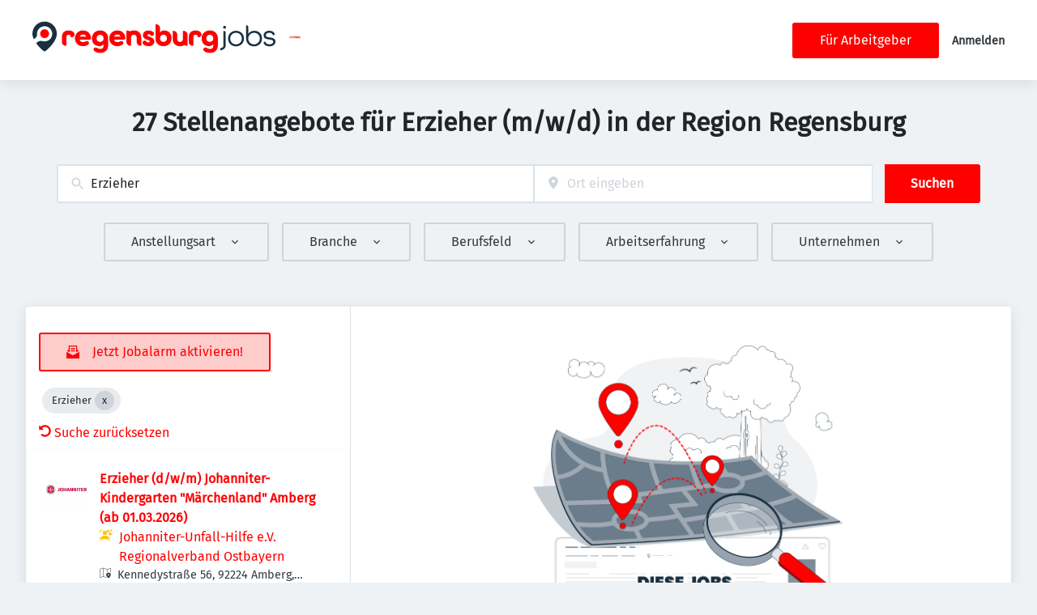

--- FILE ---
content_type: text/html; charset=utf-8
request_url: https://regensburgjobs.de/jobs?search=Erzieher
body_size: 70633
content:
<!DOCTYPE html><html class="frontend-regensburgjobs" lang="de"><head><meta charSet="utf-8" data-next-head=""/><meta charSet="utf-8"/><meta name="viewport" content="width=device-width, initial-scale=1" data-next-head=""/><meta name="og:image" property="og:image" content="https://regensburgjobs.de/static/regensburgjobs/og-image.png" data-next-head=""/><meta name="owner" content="jobiqo" data-next-head=""/><link rel="canonical" href="https://regensburgjobs.de/jobs?search=Erzieher" data-next-head=""/><meta name="description" content="Erzieher (m/w) Jobs in der Region Regensburg · Aktuelle Stellenangebote in der Heilerziehung, Pädagogik, Sozialarbeit · Bewerben Sie sich jetzt für einen Job als Erzieher" data-next-head=""/><title data-next-head="">Erzieher (m/w/d) Jobs in der Region Regensburg</title><meta name="keywords" content="Erzieher" data-next-head=""/><link rel="preload" href="/static/nprogress.css" as="style"/><link rel="icon" type="image/x-icon" href="/static/regensburgjobs/favicon.ico"/><link rel="mask-icon" href="/static/regensburgjobs/safari-pinned-tab.svg" color="#33bda6"/><link rel="apple-touch-icon" sizes="180x180" href="/static/regensburgjobs/apple-touch-icon.png"/><link rel="icon" type="image/png" sizes="32x32" href="/static/regensburgjobs/favicon-32x32.png"/><link rel="icon" type="image/png" sizes="16x16" href="/static/regensburgjobs/favicon-16x16.png"/><link rel="manifest" href="/static/regensburgjobs/site.webmanifest" crossorigin="use-credentials"/><meta name="msapplication-TileColor" content="#33bda6"/><meta name="theme-color" content="#33bda6"/><link rel="preload" href="/_next/static/css/4440397907bec854.css" as="style"/><link rel="preload" href="/_next/static/css/9883c949d2458f63.css" as="style"/><link rel="preload" href="/_next/static/css/f9b60cf132fa2701.css" as="style"/><link rel="preload" href="/_next/static/css/c0f14ee7315893a5.css" as="style"/><link rel="preload" href="/_next/static/css/0dbce3fc6cd61a57.css" as="style"/><link rel="preload" href="/_next/static/css/39f808f72a71f95f.css" as="style"/><link rel="preload" href="/_next/static/css/5f156df59babe9b6.css" as="style"/><link rel="preload" href="/_next/static/css/4b0d723a3b0f591c.css" as="style"/><link rel="preload" href="/_next/static/css/f78d79cba86357d0.css" as="style"/><link href="/fonts/font_styles.css" rel="stylesheet"/><link rel="stylesheet" href="/_next/static/css/4440397907bec854.css" data-n-g=""/><link rel="stylesheet" href="/_next/static/css/9883c949d2458f63.css" data-n-p=""/><link rel="stylesheet" href="/_next/static/css/f9b60cf132fa2701.css" data-n-p=""/><link rel="stylesheet" href="/_next/static/css/c0f14ee7315893a5.css" data-n-p=""/><link rel="stylesheet" href="/_next/static/css/0dbce3fc6cd61a57.css" data-n-p=""/><link rel="stylesheet" href="/_next/static/css/39f808f72a71f95f.css" data-n-p=""/><link rel="stylesheet" href="/_next/static/css/5f156df59babe9b6.css" data-n-p=""/><link rel="stylesheet" href="/_next/static/css/4b0d723a3b0f591c.css" data-n-p=""/><link rel="stylesheet" href="/_next/static/css/f78d79cba86357d0.css" data-n-p=""/><noscript data-n-css=""></noscript><script defer="" noModule="" src="/_next/static/chunks/polyfills-42372ed130431b0a.js"></script><script src="/_next/static/chunks/webpack-296578a932f35dc4.js" defer=""></script><script src="/_next/static/chunks/framework-760aff01e4991fc1.js" defer=""></script><script src="/_next/static/chunks/main-1af0fb7c447c2939.js" defer=""></script><script src="/_next/static/chunks/pages/_app-062cd0b00a201b6a.js" defer=""></script><script src="/_next/static/chunks/8230-fbb27ab501681f88.js" defer=""></script><script src="/_next/static/chunks/8379-20d18aa4fb2f3f06.js" defer=""></script><script src="/_next/static/chunks/4587-a775de1a9b29639a.js" defer=""></script><script src="/_next/static/chunks/5767-e502815245856502.js" defer=""></script><script src="/_next/static/chunks/6101-4cb330384e2305c4.js" defer=""></script><script src="/_next/static/chunks/8693-7ded083f63572f8f.js" defer=""></script><script src="/_next/static/chunks/290-387e3105bf30bf12.js" defer=""></script><script src="/_next/static/chunks/2400-bd6a91e17d17eaba.js" defer=""></script><script src="/_next/static/chunks/5348-0e616ad598b84c1c.js" defer=""></script><script src="/_next/static/chunks/4552-fe4bf2ab2a7818c7.js" defer=""></script><script src="/_next/static/chunks/8569-2dda301ede687519.js" defer=""></script><script src="/_next/static/chunks/4360-b7fd8f3944d7959b.js" defer=""></script><script src="/_next/static/chunks/4860-6710b922123945b9.js" defer=""></script><script src="/_next/static/chunks/9884-7b5edaa646459417.js" defer=""></script><script src="/_next/static/chunks/9933-9c86efad595c5cd4.js" defer=""></script><script src="/_next/static/chunks/6915-d6a48cf266a0fd0a.js" defer=""></script><script src="/_next/static/chunks/2116-466b26e62ed19c0d.js" defer=""></script><script src="/_next/static/chunks/9950-ea31967cef5b3f71.js" defer=""></script><script src="/_next/static/chunks/565-db454303234d1d80.js" defer=""></script><script src="/_next/static/chunks/6144-5027e49f489a9886.js" defer=""></script><script src="/_next/static/chunks/6951-14bd1ba5765882c3.js" defer=""></script><script src="/_next/static/chunks/2421-446cf410f016f34e.js" defer=""></script><script src="/_next/static/chunks/572-e5940d707df3d160.js" defer=""></script><script src="/_next/static/chunks/5743-c62b5b2b8ed2338c.js" defer=""></script><script src="/_next/static/chunks/7782-04caebb90a9475a5.js" defer=""></script><script src="/_next/static/chunks/5677-b3e2dd2cbc5aceb9.js" defer=""></script><script src="/_next/static/chunks/7801-a233e836de75b604.js" defer=""></script><script src="/_next/static/chunks/pages/jobs/%5B%5B...taxonomy%5D%5D-c158a3757ec16051.js" defer=""></script><script src="/_next/static/iKWMVhv2WRL7e1g5qQnyv/_buildManifest.js" defer=""></script><script src="/_next/static/iKWMVhv2WRL7e1g5qQnyv/_ssgManifest.js" defer=""></script></head><body><link rel="preload" as="image" href="/static/regensburgjobs/logo.svg"/><link rel="preload" as="image" href="/static/images/funke.svg"/><div id="__next"><div style="display:contents"></div><script type="application/ld+json">{"@context":"https://schema.org","@type":"Organization","url":"https://regensburgjobs.de","logo":"https://regensburgjobs.de/static/regensburgjobs/logo.svg","name":"RegensburgJOBS.de","description":"Jobbörse für Regensburg und Umgebung, Regionale Jobs | RegensburgJOBS.de"}</script><header><div class="visibility_hideDesktop__aQ5a0 "><div class="header_navblock__s8rws" data-testid="navbar"><div class="header_navblockContainer__D_Y51"><button><svg xmlns="http://www.w3.org/2000/svg" viewBox="0 0 32 32" width="30" height="30" aria-labelledby="" color="var(--color-primary)" class="" style="color:var(--color-primary);fill:var(--color-primary)" fill="var(--color-primary)"><title id="">Menu</title><g class="menu_left_svg__nc-icon-wrapper"><path data-color="color-2" d="M30 17H2a1 1 0 1 1 0-2h28a1 1 0 1 1 0 2z"></path><path d="M30 8H2a1 1 0 1 1 0-2h28a1 1 0 1 1 0 2zM16 26H2a1 1 0 1 1 0-2h14a1 1 0 1 1 0 2z"></path></g></svg></button><div><div class="jd-branding"><a class="jd-branding-logo" href="/"><span style="margin:0"><img style="min-height:60px" data-testid="branding-logo" src="/static/regensburgjobs/logo.svg" alt="RegensburgJOBS.de"/></span></a><span class="partner-logo" style="margin:0;max-width:200px"><a href="https://www.funkemedien.de/" target="_blank" rel="nofollow noreferrer"><img style="min-height:40px;max-height:80px" data-testid="branding-logo" src="/static/images/funke.svg" alt="Funke"/></a></span></div></div><button><svg xmlns="http://www.w3.org/2000/svg" width="30" height="30" viewBox="0 0 24 24" aria-labelledby="" color="var(--color-primary)" class="" style="color:var(--color-primary);fill:var(--color-primary)" fill="var(--color-primary)"><title id="">Search</title><path d="M15.5 14h-.79l-.28-.27A6.471 6.471 0 0 0 16 9.5 6.5 6.5 0 1 0 9.5 16c1.61 0 3.09-.59 4.23-1.57l.27.28v.79l5 4.99L20.49 19l-4.99-5zm-6 0C7.01 14 5 11.99 5 9.5S7.01 5 9.5 5 14 7.01 14 9.5 11.99 14 9.5 14z"></path><path d="M0 0h24v24H0z" fill="none"></path></svg></button></div></div></div><div class="visibility_hideMobile__oJeQo "><div class="header_navblock__s8rws" data-testid="navbar"><div class="header_navblockContainer__D_Y51"><div class="flex-item-element
        
        m-sm-0
    
    
    
    mr-sm-6
        p-sm-0"><div class="jd-branding"><a class="jd-branding-logo" href="/"><span style="margin:0"><img style="min-height:60px" data-testid="branding-logo" src="/static/regensburgjobs/logo.svg" alt="RegensburgJOBS.de"/></span></a><span class="partner-logo" style="margin:0;max-width:200px"><a href="https://www.funkemedien.de/" target="_blank" rel="nofollow noreferrer"><img style="min-height:40px;max-height:80px" data-testid="branding-logo" src="/static/images/funke.svg" alt="Funke"/></a></span></div></div><div class="flex-item-wrapper
      flex_flexItems__DhzIj
      
      
      flex_fw-sm-wrap__zQmr5
      flex_jc-sm-center__PKsCR flex_jc-md-center___E_7G flex_jc-lg-flex-start__o2ytn"><div class="flex-item-element
        mt-sm-4
    mb-sm-4"><div class="Alignment_alignCenter__P5Hgh Alignment_alignCenterDirectionRow__XgNsh"><span id="header-navigation" style="position:absolute;border:0;width:1px;height:1px;padding:0;margin:-1px;overflow:hidden;clip:rect(0, 0, 0, 0);white-space:nowrap;word-wrap:normal">Haupt-Navigation</span><nav aria-label="Main" data-orientation="horizontal" dir="ltr" aria-labelledby="header-navigation"><div style="position:relative"><ul data-orientation="horizontal" class="desktopMenu_list__78in6" dir="ltr"></ul></div></nav></div></div></div><div class="flex-item-wrapper
      flex_flexItems__DhzIj
      
      flex_ai-sm-center__jTZ8a
      flex_fw-sm-wrap__zQmr5
      
      flex_gap-sm-5__yaBCH
      headerMenu_endMenuSlot__b_hij"><div class="headerMenu_socialLinksWrapper__5EU0o"><div class="flex-item-wrapper
      flex_flexItems__DhzIj
      
      
      flex_fw-sm-wrap__zQmr5"></div></div><a class="button_btn__gwtF3 button_linkBtn__bKpOa button_primary__ytRpZ button_raised__EpUfY btn--lg" data-test-id="button_sign_in" href="/fuer-arbeitgeber"><span>Für Arbeitgeber</span></a><div><a class="menuLink_menuLink__DtrPb" href="/user/login">Anmelden</a></div></div></div></div></div></header><main><div class="Alignment_alignCenter__P5Hgh Alignment_alignCenterDirectionColumn__C7LJz"></div><div style="display:contents"></div><div class="main_main__DJ4PE main_mainLarge__rmHOL"><div class="flex-item-element
        mt-sm-8
    mb-sm-8"><div class="Alignment_alignCenter__P5Hgh Alignment_alignCenterDirectionColumn__C7LJz"><h1><span>27 Stellenangebote für Erzieher (m/w/d) in der Region Regensburg</span></h1></div></div><div class="flex-item-element
        mt-sm-8
    mb-sm-8"></div><div class=""><div class="flex-item-element
        mt-sm-6
    mb-sm-6"></div><form class="searchInput_wrapper__sJ7F1" data-test-id="search-form"><div class="formItemsInline_itemsWrapper__3D5Jw"><div class="formItemsInline_flexItems__urB23"><div class="flex-item-element
        
        
        
        
        
        flexItem_flexItem__0wD_n
        jcl-flex-item-element formItemsInline_childFlexItem__I_GuF"><div class="input_inputWrapper__fOd_p"><input class="input_input__6rus1 undefined" placeholder="Suchbegriff eingeben" size="60" value="Erzieher"/></div></div><div class="flex-item-element
        
        
        
        
        
        flexItem_flexItem__0wD_n
        jcl-flex-item-element formItemsInline_childFlexItem__I_GuF"><div class="input_inputWrapper__fOd_p"><input class="input_input__6rus1 input_inputIconStart__wLNKL undefined" id="geoautocomplete" size="40" type="text" placeholder="Ort eingeben" autoComplete="off"/><div class="input_inputIcon__7GQjr input_iconStart__deaIG"><svg xmlns="http://www.w3.org/2000/svg" viewBox="0 0 64 64" xml:space="preserve" width="1em" height="1em" aria-labelledby="" color="var(--color-gray3)" class="" style="color:var(--color-gray3);fill:var(--color-gray3)" fill="var(--color-gray3)"><title id="">z.B. München</title><path d="M32 1C20.694 1 9 9.639 9 24.095 9 39.24 30.383 60.797 31.293 61.707a.997.997 0 0 0 1.414 0C33.617 60.797 55 39.24 55 24.095 55 9.639 43.306 1 32 1zm0 31a8 8 0 1 1 0-16 8 8 0 0 1 0 16z" class="marker_svg__nc-icon-wrapper"></path></svg></div></div></div><button type="submit" class="button_btn__gwtF3 button_primary__ytRpZ button_raised__EpUfY btn--lg"><span>Suchen</span></button></div></div></form><div class="flex-item-element
        mt-sm-4
    mb-sm-4"></div><div class="flex-item-element
        mt-sm-6
    mb-sm-6"></div><div class="visibility_hideDesktop__aQ5a0 "><button type="submit" class="button_btn__gwtF3 button_primary__ytRpZ button_block__vKUmv button_iconed__YzNN9 button_raised__EpUfY button_bordered__6mOB8 btn--lg"><svg xmlns="http://www.w3.org/2000/svg" viewBox="0 0 64 64" width="20" height="20" aria-labelledby="" color="" class="icon-current-color" fill=""><title id="">Open Filters</title><g class="filters_svg__nc-icon-wrapper"><path d="M13 32V3a1 1 0 0 0-2 0v29a1 1 0 0 0 2 0ZM13 61V49h7a1 1 0 0 0 1-1V38a1 1 0 0 0-1-1H4a1 1 0 0 0-1 1v10a1 1 0 0 0 1 1h7v12a1 1 0 0 0 2 0ZM51 3v29a1 1 0 0 0 2 0V3a1 1 0 0 0-2 0ZM43 38v10a1 1 0 0 0 1 1h7v12a1 1 0 0 0 2 0V49h7a1 1 0 0 0 1-1V38a1 1 0 0 0-1-1H44a1 1 0 0 0-1 1Z"></path><path data-color="color-2" d="M31 3v7a1 1 0 0 0 2 0V3a1 1 0 0 0-2 0ZM33 61V27h7a1 1 0 0 0 1-1V16a1 1 0 0 0-1-1H24a1 1 0 0 0-1 1v10a1 1 0 0 0 1 1h7v34a1 1 0 0 0 2 0Z"></path></g></svg><span>Filter einschalten</span></button></div><div class="flex-item-element
        mt-sm-6
    mb-sm-6"></div></div><div class="Alignment_alignCenter__P5Hgh Alignment_alignCenterDirectionColumn__C7LJz"></div></div><div class="flex-item-element
        mt-sm-8
    mb-sm-8"></div><div class="main_main__DJ4PE main_mainXLarge__J_O16"><div class="vcl-box
      box_box__OlC9O
      
      
      
      
      splitView_sideViewWrapper__Dsu8T  jcl-search-split-view" data-testid="box"><div class="splitView_sideViewSidebar__3tjNm"><div class="splitView_sideTitle__Bglvp"><div class="flex-item-element
        mt-sm-4
    mb-sm-4"></div></div><span data-test-id="jobs_result_count" data-result-count="27"></span><div class="flex-item-element
        mt-sm-4
    mb-sm-4
        ml-sm-6"><button type="button" class="button_btn__gwtF3 button_primary__ytRpZ button_raised__EpUfY button_bordered__6mOB8 button_disabled__ShZII btn--lg" disabled=""><svg xmlns="http://www.w3.org/2000/svg" viewBox="0 0 24 24" xml:space="preserve" width="1em" height="1em" aria-labelledby="" color="" class="icon-current-color" fill=""><title id="">Jetzt Jobalarm aktivieren!</title><g class="envelope_svg__nc-icon-wrapper"><path d="M12.5 17.9c-.2.1-.3.1-.5.1s-.3 0-.5-.1L0 11.7V23c0 .6.4 1 1 1h22c.6 0 1-.4 1-1V11.7l-11.5 6.2z"></path><path d="M6 12.6V2h12v10.6l5.1-2.8L20 7.5V1c0-.6-.4-1-1-1H5c-.6 0-1 .4-1 1v6.6L.9 9.9 6 12.6z"></path><path data-color="color-2" d="M8 5h8v2H8zM8 9h8v2H8z"></path></g></svg><span>Jetzt Jobalarm aktivieren!</span></button><div class="flex-item-element
        mt-sm-6
    mb-sm-6"></div></div><div class="flex-item-element
        mt-sm-4
    mb-sm-4
        
        pl-sm-6
    pr-sm-6"><div data-testid="chip-search" class="chip_chip__kRRSJ chip_chipDefault__vRv9Y">Erzieher<button data-testid="chip-search-remove" id="chip-search-remove" class="chip_icon__FVIT0 chip_iconDefault__4VbRO" aria-label="Close Erzieher"></button></div><div class="flex-item-element
        mt-sm-4
    mb-sm-4"></div><div><a href="/jobs"><svg aria-hidden="true" data-prefix="fas" data-icon="undo-alt" class="icon-current-color" xmlns="http://www.w3.org/2000/svg" viewBox="0 0 512 512" width="15" height="15" aria-labelledby="" color="" fill=""><title id="">Undo</title><path fill="currentColor" d="M255.545 8c-66.269.119-126.438 26.233-170.86 68.685L48.971 40.971C33.851 25.851 8 36.559 8 57.941V192c0 13.255 10.745 24 24 24h134.059c21.382 0 32.09-25.851 16.971-40.971l-41.75-41.75c30.864-28.899 70.801-44.907 113.23-45.273 92.398-.798 170.283 73.977 169.484 169.442C423.236 348.009 349.816 424 256 424c-41.127 0-79.997-14.678-110.63-41.556-4.743-4.161-11.906-3.908-16.368.553L89.34 422.659c-4.872 4.872-4.631 12.815.482 17.433C133.798 479.813 192.074 504 256 504c136.966 0 247.999-111.033 248-247.998C504.001 119.193 392.354 7.755 255.545 8z"></path></svg> <!-- -->Suche zurücksetzen</a></div></div><div><div><div title="Erzieher (d/w/m) Johanniter-Kindergarten &quot;Märchenland&quot; Amberg (ab 01.03.2026)" data-test-id="job-teaser-1758953 " style="cursor:pointer;display:grid"><div class="jobTeaser_jobTeaserWrapper__7HfH9 jcl-job-teaser  " data-testid="jcl-job-teaser-wrapper"><div class="jcl-job-teaser-image"><img alt="Logo für den Job Erzieher (d/w/m) Johanniter-Kindergarten &quot;Märchenland&quot; Amberg (ab 01.03.2026)" loading="lazy" width="50" height="50" decoding="async" data-nimg="1" style="color:transparent" src="https://regensburgjobs.de/sites/default/files/styles/job_squared_logo_medium/public/org_logos/logo_216857.png.webp?itok=wsUFDKbm"/></div><div class="jcl-job-teaser-content"><div class="jobTeaser_jobTeaserTitle__XIgud jcl-job-teaser-title"><a data-avoid-redirect="true" href="/job/erzieher-dwm-johanniter-kindergarten-maerchenland-amberg-ab-01032026-1758953">Erzieher (d/w/m) Johanniter-Kindergarten &quot;Märchenland&quot; Amberg (ab 01.03.2026)</a></div><div class="jcl-job-teaser-info"><div class="jobTeaser_jobTeaserCompany__RO4_j jcl-job-teaser-company"><span class="jobTeaser_jobTeaserIcon__tZFcu jobTeaser_jobTeaserIconPremiumCompany__kGO8K jobTeaser_jobTeaserIconHideMobile__lXpnd jcl-job-teaser-icon"><svg style="fill:var(--color-featured);width:1em;height:1em" xmlns="http://www.w3.org/2000/svg" viewBox="0 0 25 25"><g><path d="M.55,9.29c-.31,0-.55-.25-.55-.55v-3.88c0-1.18.96-2.14,2.14-2.14h3.88c.31,0,.55.25.55.55s-.25.55-.55.55h-3.88c-.57,0-1.03.46-1.03,1.03v3.88c0,.31-.25.55-.55.55Z"></path><path d="M6.02,23.22h-3.88c-1.18,0-2.14-.96-2.14-2.14v-3.88c0-.31.25-.55.55-.55s.55.25.55.55v3.88c0,.57.46,1.03,1.03,1.03h3.88c.31,0,.55.25.55.55s-.25.55-.55.55Z"></path><path d="M18.35,23.22h-3.85c-.31,0-.55-.25-.55-.55s.25-.55.55-.55h3.85c.57,0,1.03-.46,1.03-1.03v-3.88c0-.31.25-.55.55-.55s.55.25.55.55v3.88c0,1.18-.96,2.14-2.14,2.14Z"></path><path d="M19.94,5.42c-.31,0-.55-.25-.55-.55,0-.57-.46-1.03-1.03-1.03h-.74c-.31,0-.55-.25-.55-.55s.25-.55.55-.55h.74c1.18,0,2.14.96,2.14,2.14,0,.31-.25.55-.55.55Z"></path></g><g><path d="M10.07,12.58c2.05,0,3.74-1.49,4.07-3.45-.05-.08-.09-.17-.12-.26l-.4-1.19c-.07-.2-.22-.35-.42-.42l-1.19-.4c-.7-.23-1.08-.99-.85-1.69.08-.23.22-.43.4-.58-.46-.18-.96-.28-1.49-.28-2.28,0-4.13,1.85-4.13,4.13s1.85,4.13,4.13,4.13Z"></path><path d="M10.07,13.96c-6.89,0-8.26,4.13-8.26,5.51s1.38,1.38,1.38,1.38h13.77s1.38,0,1.38-1.38-1.38-5.51-8.26-5.51Z"></path></g><g><path d="M17.13,6.55l1.19-.4c.17-.06.31-.19.37-.37.1-.3-.07-.63-.37-.74l-1.19-.4c-.42-.14-.76-.48-.9-.9l-.4-1.19c-.06-.17-.2-.31-.37-.37-.3-.1-.63.07-.74.37l-.4,1.19c-.14.42-.47.76-.9.9l-1.19.4c-.17.06-.31.2-.37.37-.1.31.07.63.37.73l1.19.4c.42.14.76.47.9.9l.4,1.19c.06.17.19.31.37.37.06.02.12.03.18.03.24,0,.47-.15.55-.4l.4-1.19c.14-.42.47-.76.9-.9Z"></path><path d="M24.95,3.79c-.06-.12-.16-.21-.29-.25l-.72-.24c-.21-.07-.38-.24-.45-.45l-.24-.72c-.05-.14-.16-.26-.31-.31-.26-.09-.54.05-.63.31l-.24.72c-.07.21-.24.38-.45.45l-.72.24c-.14.05-.26.16-.31.31-.04.12-.04.26.02.38.06.12.16.21.29.25l.72.24c.21.07.38.24.45.45l.24.72c.05.14.16.26.31.31.05.02.11.03.16.03.21,0,.4-.13.47-.34l.24-.72c.07-.21.24-.38.45-.45l.72-.24c.14-.05.26-.16.31-.31.04-.12.04-.26-.02-.38Z"></path><path d="M24.15,9.88l-1.47-.49c-.55-.18-.98-.62-1.16-1.16l-.49-1.47c-.09-.26-.32-.43-.6-.43h0c-.28,0-.51.17-.6.43l-.49,1.47c-.18.55-.62.98-1.16,1.16l-1.47.49c-.19.06-.34.21-.41.41-.05.16-.04.33.04.49s.21.26.37.32l1.47.49c.28.1,1.06,1.35,1.65,2.64.06.19.21.34.41.41.07.02.13.03.2.03.27,0,.52-.17.6-.44l.49-1.47c.18-.55.62-.98,1.16-1.16l1.47-.49c.26-.09.43-.32.43-.6s-.17-.51-.43-.6Z"></path></g></svg></span><div class="jobTeaser_companyName___rhEr"><a id="job-teaser-company-link" href="/organization/johanniter-unfall-hilfe-ev-regionalgeschaeftsstelle-ostbayern">Johanniter-Unfall-Hilfe e.V. Regionalverband Ostbayern</a></div></div><div class="flex-item-wrapper
      flex_flexItems__DhzIj
      
      flex_ai-sm-center__jTZ8a
      flex_fw-sm-wrap__zQmr5"><div class="jobTeaser_jobTeaserLocation__QTwy1 jcl-job-teaser-location" data-testid="jcl-job-teaser-location"><div class="flex-item-wrapper
      flex_flexItems__DhzIj
      
      flex_ai-sm-center__jTZ8a
      flex_fw-sm-nowrap__kS8fc"><span class="jobTeaser_jobTeaserIcon__tZFcu jobTeaser_jobTeaserIconHideMobile__lXpnd"><svg xmlns="http://www.w3.org/2000/svg" viewBox="0 0 64 64" width="1em" height="1em" aria-labelledby="" color="" class="icon-current-color" fill=""><title id="">location</title><g class="map_marker_svg__nc-icon-wrapper"><path d="m61.713 5.042-19.666 5.9-19.676-7.871a1.01 1.01 0 0 0-.658-.029l-20 6A1 1 0 0 0 1 10v48a1 1 0 0 0 1.287.958l19.666-5.9 16.676 6.67a1 1 0 0 0 .742-1.858L23 51.323V5.477l18 7.2V25a1 1 0 0 0 2 0V12.744l18-5.4V28a1 1 0 0 0 2 0V6a1 1 0 0 0-1.287-.958ZM21 51.256l-18 5.4V10.744l18-5.4Z"></path><path d="M50 30c-6.391 0-13 4.746-13 12.688 0 7.565 11.818 18.581 12.321 19.046a1 1 0 0 0 1.358 0C51.182 61.269 63 50.253 63 42.688 63 34.746 56.391 30 50 30Zm0 17a4 4 0 1 1 4-4 4 4 0 0 1-4 4Z" data-color="color-2"></path></g></svg></span><span class="popoverlist-no-list-item">Kennedystraße 56, 92224 Amberg, Deutschland</span></div></div></div></div><div class="jobTeaser_jobTeaserOccupation__kIsbG jcl-job-teaser-occupation"></div><div class="jobTeaser_jobTeaserDescription__6HGLX jcl-job-teaser-description"></div></div><div class="flex-item-element
        
        
        
        
        
        flexItem_flexItem__0wD_n" style="flex:1"></div><div class="flex-item-wrapper
      flex_flexItems__DhzIj
      flex_fd-sm-column__T5mXM flex_fd-md-row__jrllk
      flex_ai-sm-flex-start__g4mYB
      flex_fw-sm-nowrap__kS8fc
      flex_jc-sm-space-between__AlsZO
      flex_gap-sm-5__yaBCH
      jobTeaser_jobTeaserActions__peBah"><div class="jobTeaser_featuredIcon__qFKl2  "></div><span class="jobTeaser_bookmarkIcon__tbfqU"></span></div></div></div></div><div><div title="Erzieher (d/w/m) Johanniter-Kinderhaus &quot;Laberspatzen&quot; Aufhausen (ab 01.01.2026)" data-test-id="job-teaser-1754812 " style="cursor:pointer;display:grid"><div class="jobTeaser_jobTeaserWrapper__7HfH9 jcl-job-teaser  " data-testid="jcl-job-teaser-wrapper"><div class="jcl-job-teaser-image"><img alt="Logo für den Job Erzieher (d/w/m) Johanniter-Kinderhaus &quot;Laberspatzen&quot; Aufhausen (ab 01.01.2026)" loading="lazy" width="50" height="50" decoding="async" data-nimg="1" style="color:transparent" src="https://regensburgjobs.de/sites/default/files/styles/job_squared_logo_medium/public/org_logos/logo_216857.png.webp?itok=wsUFDKbm"/></div><div class="jcl-job-teaser-content"><div class="jobTeaser_jobTeaserTitle__XIgud jcl-job-teaser-title"><a data-avoid-redirect="true" href="/job/erzieher-dwm-johanniter-kinderhaus-laberspatzen-aufhausen-ab-01012026-1754812">Erzieher (d/w/m) Johanniter-Kinderhaus &quot;Laberspatzen&quot; Aufhausen (ab 01.01.2026)</a></div><div class="jcl-job-teaser-info"><div class="jobTeaser_jobTeaserCompany__RO4_j jcl-job-teaser-company"><span class="jobTeaser_jobTeaserIcon__tZFcu jobTeaser_jobTeaserIconPremiumCompany__kGO8K jobTeaser_jobTeaserIconHideMobile__lXpnd jcl-job-teaser-icon"><svg style="fill:var(--color-featured);width:1em;height:1em" xmlns="http://www.w3.org/2000/svg" viewBox="0 0 25 25"><g><path d="M.55,9.29c-.31,0-.55-.25-.55-.55v-3.88c0-1.18.96-2.14,2.14-2.14h3.88c.31,0,.55.25.55.55s-.25.55-.55.55h-3.88c-.57,0-1.03.46-1.03,1.03v3.88c0,.31-.25.55-.55.55Z"></path><path d="M6.02,23.22h-3.88c-1.18,0-2.14-.96-2.14-2.14v-3.88c0-.31.25-.55.55-.55s.55.25.55.55v3.88c0,.57.46,1.03,1.03,1.03h3.88c.31,0,.55.25.55.55s-.25.55-.55.55Z"></path><path d="M18.35,23.22h-3.85c-.31,0-.55-.25-.55-.55s.25-.55.55-.55h3.85c.57,0,1.03-.46,1.03-1.03v-3.88c0-.31.25-.55.55-.55s.55.25.55.55v3.88c0,1.18-.96,2.14-2.14,2.14Z"></path><path d="M19.94,5.42c-.31,0-.55-.25-.55-.55,0-.57-.46-1.03-1.03-1.03h-.74c-.31,0-.55-.25-.55-.55s.25-.55.55-.55h.74c1.18,0,2.14.96,2.14,2.14,0,.31-.25.55-.55.55Z"></path></g><g><path d="M10.07,12.58c2.05,0,3.74-1.49,4.07-3.45-.05-.08-.09-.17-.12-.26l-.4-1.19c-.07-.2-.22-.35-.42-.42l-1.19-.4c-.7-.23-1.08-.99-.85-1.69.08-.23.22-.43.4-.58-.46-.18-.96-.28-1.49-.28-2.28,0-4.13,1.85-4.13,4.13s1.85,4.13,4.13,4.13Z"></path><path d="M10.07,13.96c-6.89,0-8.26,4.13-8.26,5.51s1.38,1.38,1.38,1.38h13.77s1.38,0,1.38-1.38-1.38-5.51-8.26-5.51Z"></path></g><g><path d="M17.13,6.55l1.19-.4c.17-.06.31-.19.37-.37.1-.3-.07-.63-.37-.74l-1.19-.4c-.42-.14-.76-.48-.9-.9l-.4-1.19c-.06-.17-.2-.31-.37-.37-.3-.1-.63.07-.74.37l-.4,1.19c-.14.42-.47.76-.9.9l-1.19.4c-.17.06-.31.2-.37.37-.1.31.07.63.37.73l1.19.4c.42.14.76.47.9.9l.4,1.19c.06.17.19.31.37.37.06.02.12.03.18.03.24,0,.47-.15.55-.4l.4-1.19c.14-.42.47-.76.9-.9Z"></path><path d="M24.95,3.79c-.06-.12-.16-.21-.29-.25l-.72-.24c-.21-.07-.38-.24-.45-.45l-.24-.72c-.05-.14-.16-.26-.31-.31-.26-.09-.54.05-.63.31l-.24.72c-.07.21-.24.38-.45.45l-.72.24c-.14.05-.26.16-.31.31-.04.12-.04.26.02.38.06.12.16.21.29.25l.72.24c.21.07.38.24.45.45l.24.72c.05.14.16.26.31.31.05.02.11.03.16.03.21,0,.4-.13.47-.34l.24-.72c.07-.21.24-.38.45-.45l.72-.24c.14-.05.26-.16.31-.31.04-.12.04-.26-.02-.38Z"></path><path d="M24.15,9.88l-1.47-.49c-.55-.18-.98-.62-1.16-1.16l-.49-1.47c-.09-.26-.32-.43-.6-.43h0c-.28,0-.51.17-.6.43l-.49,1.47c-.18.55-.62.98-1.16,1.16l-1.47.49c-.19.06-.34.21-.41.41-.05.16-.04.33.04.49s.21.26.37.32l1.47.49c.28.1,1.06,1.35,1.65,2.64.06.19.21.34.41.41.07.02.13.03.2.03.27,0,.52-.17.6-.44l.49-1.47c.18-.55.62-.98,1.16-1.16l1.47-.49c.26-.09.43-.32.43-.6s-.17-.51-.43-.6Z"></path></g></svg></span><div class="jobTeaser_companyName___rhEr"><a id="job-teaser-company-link" href="/organization/johanniter-unfall-hilfe-ev-regionalgeschaeftsstelle-ostbayern">Johanniter-Unfall-Hilfe e.V. Regionalverband Ostbayern</a></div></div><div class="flex-item-wrapper
      flex_flexItems__DhzIj
      
      flex_ai-sm-center__jTZ8a
      flex_fw-sm-wrap__zQmr5"><div class="jobTeaser_jobTeaserLocation__QTwy1 jcl-job-teaser-location" data-testid="jcl-job-teaser-location"><div class="flex-item-wrapper
      flex_flexItems__DhzIj
      
      flex_ai-sm-center__jTZ8a
      flex_fw-sm-nowrap__kS8fc"><span class="jobTeaser_jobTeaserIcon__tZFcu jobTeaser_jobTeaserIconHideMobile__lXpnd"><svg xmlns="http://www.w3.org/2000/svg" viewBox="0 0 64 64" width="1em" height="1em" aria-labelledby="" color="" class="icon-current-color" fill=""><title id="">location</title><g class="map_marker_svg__nc-icon-wrapper"><path d="m61.713 5.042-19.666 5.9-19.676-7.871a1.01 1.01 0 0 0-.658-.029l-20 6A1 1 0 0 0 1 10v48a1 1 0 0 0 1.287.958l19.666-5.9 16.676 6.67a1 1 0 0 0 .742-1.858L23 51.323V5.477l18 7.2V25a1 1 0 0 0 2 0V12.744l18-5.4V28a1 1 0 0 0 2 0V6a1 1 0 0 0-1.287-.958ZM21 51.256l-18 5.4V10.744l18-5.4Z"></path><path d="M50 30c-6.391 0-13 4.746-13 12.688 0 7.565 11.818 18.581 12.321 19.046a1 1 0 0 0 1.358 0C51.182 61.269 63 50.253 63 42.688 63 34.746 56.391 30 50 30Zm0 17a4 4 0 1 1 4-4 4 4 0 0 1-4 4Z" data-color="color-2"></path></g></svg></span><span class="popoverlist-no-list-item">Am Fürberg 2, 93089 Aufhausen, Deutschland</span></div></div></div></div><div class="jobTeaser_jobTeaserOccupation__kIsbG jcl-job-teaser-occupation"></div><div class="jobTeaser_jobTeaserDescription__6HGLX jcl-job-teaser-description"></div></div><div class="flex-item-element
        
        
        
        
        
        flexItem_flexItem__0wD_n" style="flex:1"></div><div class="flex-item-wrapper
      flex_flexItems__DhzIj
      flex_fd-sm-column__T5mXM flex_fd-md-row__jrllk
      flex_ai-sm-flex-start__g4mYB
      flex_fw-sm-nowrap__kS8fc
      flex_jc-sm-space-between__AlsZO
      flex_gap-sm-5__yaBCH
      jobTeaser_jobTeaserActions__peBah"><div class="jobTeaser_featuredIcon__qFKl2  "></div><span class="jobTeaser_bookmarkIcon__tbfqU"></span></div></div></div></div><div><div title="Erzieher (d/w/m) Johanniter-Kindergarten &quot;Lichtpiraten&quot; Regensburg" data-test-id="job-teaser-1787164 " style="cursor:pointer;display:grid"><div class="jobTeaser_jobTeaserWrapper__7HfH9 jcl-job-teaser  " data-testid="jcl-job-teaser-wrapper"><div class="jcl-job-teaser-image"><img alt="Logo für den Job Erzieher (d/w/m) Johanniter-Kindergarten &quot;Lichtpiraten&quot; Regensburg" loading="lazy" width="50" height="50" decoding="async" data-nimg="1" style="color:transparent" src="https://regensburgjobs.de/sites/default/files/styles/job_squared_logo_medium/public/org_logos/logo_216857.png.webp?itok=wsUFDKbm"/></div><div class="jcl-job-teaser-content"><div class="jobTeaser_jobTeaserTitle__XIgud jcl-job-teaser-title"><a data-avoid-redirect="true" href="/job/erzieher-dwm-johanniter-kindergarten-lichtpiraten-regensburg-1787164">Erzieher (d/w/m) Johanniter-Kindergarten &quot;Lichtpiraten&quot; Regensburg</a></div><div class="jcl-job-teaser-info"><div class="jobTeaser_jobTeaserCompany__RO4_j jcl-job-teaser-company"><span class="jobTeaser_jobTeaserIcon__tZFcu jobTeaser_jobTeaserIconPremiumCompany__kGO8K jobTeaser_jobTeaserIconHideMobile__lXpnd jcl-job-teaser-icon"><svg style="fill:var(--color-featured);width:1em;height:1em" xmlns="http://www.w3.org/2000/svg" viewBox="0 0 25 25"><g><path d="M.55,9.29c-.31,0-.55-.25-.55-.55v-3.88c0-1.18.96-2.14,2.14-2.14h3.88c.31,0,.55.25.55.55s-.25.55-.55.55h-3.88c-.57,0-1.03.46-1.03,1.03v3.88c0,.31-.25.55-.55.55Z"></path><path d="M6.02,23.22h-3.88c-1.18,0-2.14-.96-2.14-2.14v-3.88c0-.31.25-.55.55-.55s.55.25.55.55v3.88c0,.57.46,1.03,1.03,1.03h3.88c.31,0,.55.25.55.55s-.25.55-.55.55Z"></path><path d="M18.35,23.22h-3.85c-.31,0-.55-.25-.55-.55s.25-.55.55-.55h3.85c.57,0,1.03-.46,1.03-1.03v-3.88c0-.31.25-.55.55-.55s.55.25.55.55v3.88c0,1.18-.96,2.14-2.14,2.14Z"></path><path d="M19.94,5.42c-.31,0-.55-.25-.55-.55,0-.57-.46-1.03-1.03-1.03h-.74c-.31,0-.55-.25-.55-.55s.25-.55.55-.55h.74c1.18,0,2.14.96,2.14,2.14,0,.31-.25.55-.55.55Z"></path></g><g><path d="M10.07,12.58c2.05,0,3.74-1.49,4.07-3.45-.05-.08-.09-.17-.12-.26l-.4-1.19c-.07-.2-.22-.35-.42-.42l-1.19-.4c-.7-.23-1.08-.99-.85-1.69.08-.23.22-.43.4-.58-.46-.18-.96-.28-1.49-.28-2.28,0-4.13,1.85-4.13,4.13s1.85,4.13,4.13,4.13Z"></path><path d="M10.07,13.96c-6.89,0-8.26,4.13-8.26,5.51s1.38,1.38,1.38,1.38h13.77s1.38,0,1.38-1.38-1.38-5.51-8.26-5.51Z"></path></g><g><path d="M17.13,6.55l1.19-.4c.17-.06.31-.19.37-.37.1-.3-.07-.63-.37-.74l-1.19-.4c-.42-.14-.76-.48-.9-.9l-.4-1.19c-.06-.17-.2-.31-.37-.37-.3-.1-.63.07-.74.37l-.4,1.19c-.14.42-.47.76-.9.9l-1.19.4c-.17.06-.31.2-.37.37-.1.31.07.63.37.73l1.19.4c.42.14.76.47.9.9l.4,1.19c.06.17.19.31.37.37.06.02.12.03.18.03.24,0,.47-.15.55-.4l.4-1.19c.14-.42.47-.76.9-.9Z"></path><path d="M24.95,3.79c-.06-.12-.16-.21-.29-.25l-.72-.24c-.21-.07-.38-.24-.45-.45l-.24-.72c-.05-.14-.16-.26-.31-.31-.26-.09-.54.05-.63.31l-.24.72c-.07.21-.24.38-.45.45l-.72.24c-.14.05-.26.16-.31.31-.04.12-.04.26.02.38.06.12.16.21.29.25l.72.24c.21.07.38.24.45.45l.24.72c.05.14.16.26.31.31.05.02.11.03.16.03.21,0,.4-.13.47-.34l.24-.72c.07-.21.24-.38.45-.45l.72-.24c.14-.05.26-.16.31-.31.04-.12.04-.26-.02-.38Z"></path><path d="M24.15,9.88l-1.47-.49c-.55-.18-.98-.62-1.16-1.16l-.49-1.47c-.09-.26-.32-.43-.6-.43h0c-.28,0-.51.17-.6.43l-.49,1.47c-.18.55-.62.98-1.16,1.16l-1.47.49c-.19.06-.34.21-.41.41-.05.16-.04.33.04.49s.21.26.37.32l1.47.49c.28.1,1.06,1.35,1.65,2.64.06.19.21.34.41.41.07.02.13.03.2.03.27,0,.52-.17.6-.44l.49-1.47c.18-.55.62-.98,1.16-1.16l1.47-.49c.26-.09.43-.32.43-.6s-.17-.51-.43-.6Z"></path></g></svg></span><div class="jobTeaser_companyName___rhEr"><a id="job-teaser-company-link" href="/organization/johanniter-unfall-hilfe-ev-regionalgeschaeftsstelle-ostbayern">Johanniter-Unfall-Hilfe e.V. Regionalverband Ostbayern</a></div></div><div class="flex-item-wrapper
      flex_flexItems__DhzIj
      
      flex_ai-sm-center__jTZ8a
      flex_fw-sm-wrap__zQmr5"><div class="jobTeaser_jobTeaserLocation__QTwy1 jcl-job-teaser-location" data-testid="jcl-job-teaser-location"><div class="flex-item-wrapper
      flex_flexItems__DhzIj
      
      flex_ai-sm-center__jTZ8a
      flex_fw-sm-nowrap__kS8fc"><span class="jobTeaser_jobTeaserIcon__tZFcu jobTeaser_jobTeaserIconHideMobile__lXpnd"><svg xmlns="http://www.w3.org/2000/svg" viewBox="0 0 64 64" width="1em" height="1em" aria-labelledby="" color="" class="icon-current-color" fill=""><title id="">location</title><g class="map_marker_svg__nc-icon-wrapper"><path d="m61.713 5.042-19.666 5.9-19.676-7.871a1.01 1.01 0 0 0-.658-.029l-20 6A1 1 0 0 0 1 10v48a1 1 0 0 0 1.287.958l19.666-5.9 16.676 6.67a1 1 0 0 0 .742-1.858L23 51.323V5.477l18 7.2V25a1 1 0 0 0 2 0V12.744l18-5.4V28a1 1 0 0 0 2 0V6a1 1 0 0 0-1.287-.958ZM21 51.256l-18 5.4V10.744l18-5.4Z"></path><path d="M50 30c-6.391 0-13 4.746-13 12.688 0 7.565 11.818 18.581 12.321 19.046a1 1 0 0 0 1.358 0C51.182 61.269 63 50.253 63 42.688 63 34.746 56.391 30 50 30Zm0 17a4 4 0 1 1 4-4 4 4 0 0 1-4 4Z" data-color="color-2"></path></g></svg></span><span class="popoverlist-no-list-item">Leibnizstraße, 93055 Regensburg, Deutschland</span></div></div></div></div><div class="jobTeaser_jobTeaserOccupation__kIsbG jcl-job-teaser-occupation"></div><div class="jobTeaser_jobTeaserDescription__6HGLX jcl-job-teaser-description"></div></div><div class="flex-item-element
        
        
        
        
        
        flexItem_flexItem__0wD_n" style="flex:1"></div><div class="flex-item-wrapper
      flex_flexItems__DhzIj
      flex_fd-sm-column__T5mXM flex_fd-md-row__jrllk
      flex_ai-sm-flex-start__g4mYB
      flex_fw-sm-nowrap__kS8fc
      flex_jc-sm-space-between__AlsZO
      flex_gap-sm-5__yaBCH
      jobTeaser_jobTeaserActions__peBah"><div class="jobTeaser_featuredIcon__qFKl2  "></div><span class="jobTeaser_bookmarkIcon__tbfqU"></span></div></div></div></div><div><div title="Erzieher (d/w/m) Johanniter-Kinderkrippe an der Mittelschule Wenzenbach" data-test-id="job-teaser-1787162 " style="cursor:pointer;display:grid"><div class="jobTeaser_jobTeaserWrapper__7HfH9 jcl-job-teaser  " data-testid="jcl-job-teaser-wrapper"><div class="jcl-job-teaser-image"><img alt="Logo für den Job Erzieher (d/w/m) Johanniter-Kinderkrippe an der Mittelschule Wenzenbach" loading="lazy" width="50" height="50" decoding="async" data-nimg="1" style="color:transparent" src="https://regensburgjobs.de/sites/default/files/styles/job_squared_logo_medium/public/org_logos/logo_216857.png.webp?itok=wsUFDKbm"/></div><div class="jcl-job-teaser-content"><div class="jobTeaser_jobTeaserTitle__XIgud jcl-job-teaser-title"><a data-avoid-redirect="true" href="/job/erzieher-dwm-johanniter-kinderkrippe-der-mittelschule-wenzenbach-1787162">Erzieher (d/w/m) Johanniter-Kinderkrippe an der Mittelschule Wenzenbach</a></div><div class="jcl-job-teaser-info"><div class="jobTeaser_jobTeaserCompany__RO4_j jcl-job-teaser-company"><span class="jobTeaser_jobTeaserIcon__tZFcu jobTeaser_jobTeaserIconPremiumCompany__kGO8K jobTeaser_jobTeaserIconHideMobile__lXpnd jcl-job-teaser-icon"><svg style="fill:var(--color-featured);width:1em;height:1em" xmlns="http://www.w3.org/2000/svg" viewBox="0 0 25 25"><g><path d="M.55,9.29c-.31,0-.55-.25-.55-.55v-3.88c0-1.18.96-2.14,2.14-2.14h3.88c.31,0,.55.25.55.55s-.25.55-.55.55h-3.88c-.57,0-1.03.46-1.03,1.03v3.88c0,.31-.25.55-.55.55Z"></path><path d="M6.02,23.22h-3.88c-1.18,0-2.14-.96-2.14-2.14v-3.88c0-.31.25-.55.55-.55s.55.25.55.55v3.88c0,.57.46,1.03,1.03,1.03h3.88c.31,0,.55.25.55.55s-.25.55-.55.55Z"></path><path d="M18.35,23.22h-3.85c-.31,0-.55-.25-.55-.55s.25-.55.55-.55h3.85c.57,0,1.03-.46,1.03-1.03v-3.88c0-.31.25-.55.55-.55s.55.25.55.55v3.88c0,1.18-.96,2.14-2.14,2.14Z"></path><path d="M19.94,5.42c-.31,0-.55-.25-.55-.55,0-.57-.46-1.03-1.03-1.03h-.74c-.31,0-.55-.25-.55-.55s.25-.55.55-.55h.74c1.18,0,2.14.96,2.14,2.14,0,.31-.25.55-.55.55Z"></path></g><g><path d="M10.07,12.58c2.05,0,3.74-1.49,4.07-3.45-.05-.08-.09-.17-.12-.26l-.4-1.19c-.07-.2-.22-.35-.42-.42l-1.19-.4c-.7-.23-1.08-.99-.85-1.69.08-.23.22-.43.4-.58-.46-.18-.96-.28-1.49-.28-2.28,0-4.13,1.85-4.13,4.13s1.85,4.13,4.13,4.13Z"></path><path d="M10.07,13.96c-6.89,0-8.26,4.13-8.26,5.51s1.38,1.38,1.38,1.38h13.77s1.38,0,1.38-1.38-1.38-5.51-8.26-5.51Z"></path></g><g><path d="M17.13,6.55l1.19-.4c.17-.06.31-.19.37-.37.1-.3-.07-.63-.37-.74l-1.19-.4c-.42-.14-.76-.48-.9-.9l-.4-1.19c-.06-.17-.2-.31-.37-.37-.3-.1-.63.07-.74.37l-.4,1.19c-.14.42-.47.76-.9.9l-1.19.4c-.17.06-.31.2-.37.37-.1.31.07.63.37.73l1.19.4c.42.14.76.47.9.9l.4,1.19c.06.17.19.31.37.37.06.02.12.03.18.03.24,0,.47-.15.55-.4l.4-1.19c.14-.42.47-.76.9-.9Z"></path><path d="M24.95,3.79c-.06-.12-.16-.21-.29-.25l-.72-.24c-.21-.07-.38-.24-.45-.45l-.24-.72c-.05-.14-.16-.26-.31-.31-.26-.09-.54.05-.63.31l-.24.72c-.07.21-.24.38-.45.45l-.72.24c-.14.05-.26.16-.31.31-.04.12-.04.26.02.38.06.12.16.21.29.25l.72.24c.21.07.38.24.45.45l.24.72c.05.14.16.26.31.31.05.02.11.03.16.03.21,0,.4-.13.47-.34l.24-.72c.07-.21.24-.38.45-.45l.72-.24c.14-.05.26-.16.31-.31.04-.12.04-.26-.02-.38Z"></path><path d="M24.15,9.88l-1.47-.49c-.55-.18-.98-.62-1.16-1.16l-.49-1.47c-.09-.26-.32-.43-.6-.43h0c-.28,0-.51.17-.6.43l-.49,1.47c-.18.55-.62.98-1.16,1.16l-1.47.49c-.19.06-.34.21-.41.41-.05.16-.04.33.04.49s.21.26.37.32l1.47.49c.28.1,1.06,1.35,1.65,2.64.06.19.21.34.41.41.07.02.13.03.2.03.27,0,.52-.17.6-.44l.49-1.47c.18-.55.62-.98,1.16-1.16l1.47-.49c.26-.09.43-.32.43-.6s-.17-.51-.43-.6Z"></path></g></svg></span><div class="jobTeaser_companyName___rhEr"><a id="job-teaser-company-link" href="/organization/johanniter-unfall-hilfe-ev-regionalgeschaeftsstelle-ostbayern">Johanniter-Unfall-Hilfe e.V. Regionalverband Ostbayern</a></div></div><div class="flex-item-wrapper
      flex_flexItems__DhzIj
      
      flex_ai-sm-center__jTZ8a
      flex_fw-sm-wrap__zQmr5"><div class="jobTeaser_jobTeaserLocation__QTwy1 jcl-job-teaser-location" data-testid="jcl-job-teaser-location"><div class="flex-item-wrapper
      flex_flexItems__DhzIj
      
      flex_ai-sm-center__jTZ8a
      flex_fw-sm-nowrap__kS8fc"><span class="jobTeaser_jobTeaserIcon__tZFcu jobTeaser_jobTeaserIconHideMobile__lXpnd"><svg xmlns="http://www.w3.org/2000/svg" viewBox="0 0 64 64" width="1em" height="1em" aria-labelledby="" color="" class="icon-current-color" fill=""><title id="">location</title><g class="map_marker_svg__nc-icon-wrapper"><path d="m61.713 5.042-19.666 5.9-19.676-7.871a1.01 1.01 0 0 0-.658-.029l-20 6A1 1 0 0 0 1 10v48a1 1 0 0 0 1.287.958l19.666-5.9 16.676 6.67a1 1 0 0 0 .742-1.858L23 51.323V5.477l18 7.2V25a1 1 0 0 0 2 0V12.744l18-5.4V28a1 1 0 0 0 2 0V6a1 1 0 0 0-1.287-.958ZM21 51.256l-18 5.4V10.744l18-5.4Z"></path><path d="M50 30c-6.391 0-13 4.746-13 12.688 0 7.565 11.818 18.581 12.321 19.046a1 1 0 0 0 1.358 0C51.182 61.269 63 50.253 63 42.688 63 34.746 56.391 30 50 30Zm0 17a4 4 0 1 1 4-4 4 4 0 0 1-4 4Z" data-color="color-2"></path></g></svg></span><span class="popoverlist-no-list-item">Pestalozzistraße, 93173 Wenzenbach, Deutschland</span></div></div></div></div><div class="jobTeaser_jobTeaserOccupation__kIsbG jcl-job-teaser-occupation"></div><div class="jobTeaser_jobTeaserDescription__6HGLX jcl-job-teaser-description"></div></div><div class="flex-item-element
        
        
        
        
        
        flexItem_flexItem__0wD_n" style="flex:1"></div><div class="flex-item-wrapper
      flex_flexItems__DhzIj
      flex_fd-sm-column__T5mXM flex_fd-md-row__jrllk
      flex_ai-sm-flex-start__g4mYB
      flex_fw-sm-nowrap__kS8fc
      flex_jc-sm-space-between__AlsZO
      flex_gap-sm-5__yaBCH
      jobTeaser_jobTeaserActions__peBah"><div class="jobTeaser_featuredIcon__qFKl2  "></div><span class="jobTeaser_bookmarkIcon__tbfqU"></span></div></div></div></div><div><div title="Auszubildende zum Erzieher (d/w/m) im PiA-Modell Johanniter-Kindereinrichtungen" data-test-id="job-teaser-1206759 " style="cursor:pointer;display:grid"><div class="jobTeaser_jobTeaserWrapper__7HfH9 jcl-job-teaser  " data-testid="jcl-job-teaser-wrapper"><div class="jcl-job-teaser-image"><img alt="Logo für den Job Auszubildende zum Erzieher (d/w/m) im PiA-Modell Johanniter-Kindereinrichtungen" loading="lazy" width="50" height="50" decoding="async" data-nimg="1" style="color:transparent" src="https://regensburgjobs.de/sites/default/files/styles/job_squared_logo_medium/public/org_logos/logo_216857.png.webp?itok=wsUFDKbm"/></div><div class="jcl-job-teaser-content"><div class="jobTeaser_jobTeaserTitle__XIgud jcl-job-teaser-title"><a data-avoid-redirect="true" href="/job/auszubildende-zum-erzieher-dwm-im-pia-modell-johanniter-kindereinrichtungen-1206759">Auszubildende zum Erzieher (d/w/m) im PiA-Modell Johanniter-Kindereinrichtungen</a></div><div class="jcl-job-teaser-info"><div class="jobTeaser_jobTeaserCompany__RO4_j jcl-job-teaser-company"><span class="jobTeaser_jobTeaserIcon__tZFcu jobTeaser_jobTeaserIconPremiumCompany__kGO8K jobTeaser_jobTeaserIconHideMobile__lXpnd jcl-job-teaser-icon"><svg style="fill:var(--color-featured);width:1em;height:1em" xmlns="http://www.w3.org/2000/svg" viewBox="0 0 25 25"><g><path d="M.55,9.29c-.31,0-.55-.25-.55-.55v-3.88c0-1.18.96-2.14,2.14-2.14h3.88c.31,0,.55.25.55.55s-.25.55-.55.55h-3.88c-.57,0-1.03.46-1.03,1.03v3.88c0,.31-.25.55-.55.55Z"></path><path d="M6.02,23.22h-3.88c-1.18,0-2.14-.96-2.14-2.14v-3.88c0-.31.25-.55.55-.55s.55.25.55.55v3.88c0,.57.46,1.03,1.03,1.03h3.88c.31,0,.55.25.55.55s-.25.55-.55.55Z"></path><path d="M18.35,23.22h-3.85c-.31,0-.55-.25-.55-.55s.25-.55.55-.55h3.85c.57,0,1.03-.46,1.03-1.03v-3.88c0-.31.25-.55.55-.55s.55.25.55.55v3.88c0,1.18-.96,2.14-2.14,2.14Z"></path><path d="M19.94,5.42c-.31,0-.55-.25-.55-.55,0-.57-.46-1.03-1.03-1.03h-.74c-.31,0-.55-.25-.55-.55s.25-.55.55-.55h.74c1.18,0,2.14.96,2.14,2.14,0,.31-.25.55-.55.55Z"></path></g><g><path d="M10.07,12.58c2.05,0,3.74-1.49,4.07-3.45-.05-.08-.09-.17-.12-.26l-.4-1.19c-.07-.2-.22-.35-.42-.42l-1.19-.4c-.7-.23-1.08-.99-.85-1.69.08-.23.22-.43.4-.58-.46-.18-.96-.28-1.49-.28-2.28,0-4.13,1.85-4.13,4.13s1.85,4.13,4.13,4.13Z"></path><path d="M10.07,13.96c-6.89,0-8.26,4.13-8.26,5.51s1.38,1.38,1.38,1.38h13.77s1.38,0,1.38-1.38-1.38-5.51-8.26-5.51Z"></path></g><g><path d="M17.13,6.55l1.19-.4c.17-.06.31-.19.37-.37.1-.3-.07-.63-.37-.74l-1.19-.4c-.42-.14-.76-.48-.9-.9l-.4-1.19c-.06-.17-.2-.31-.37-.37-.3-.1-.63.07-.74.37l-.4,1.19c-.14.42-.47.76-.9.9l-1.19.4c-.17.06-.31.2-.37.37-.1.31.07.63.37.73l1.19.4c.42.14.76.47.9.9l.4,1.19c.06.17.19.31.37.37.06.02.12.03.18.03.24,0,.47-.15.55-.4l.4-1.19c.14-.42.47-.76.9-.9Z"></path><path d="M24.95,3.79c-.06-.12-.16-.21-.29-.25l-.72-.24c-.21-.07-.38-.24-.45-.45l-.24-.72c-.05-.14-.16-.26-.31-.31-.26-.09-.54.05-.63.31l-.24.72c-.07.21-.24.38-.45.45l-.72.24c-.14.05-.26.16-.31.31-.04.12-.04.26.02.38.06.12.16.21.29.25l.72.24c.21.07.38.24.45.45l.24.72c.05.14.16.26.31.31.05.02.11.03.16.03.21,0,.4-.13.47-.34l.24-.72c.07-.21.24-.38.45-.45l.72-.24c.14-.05.26-.16.31-.31.04-.12.04-.26-.02-.38Z"></path><path d="M24.15,9.88l-1.47-.49c-.55-.18-.98-.62-1.16-1.16l-.49-1.47c-.09-.26-.32-.43-.6-.43h0c-.28,0-.51.17-.6.43l-.49,1.47c-.18.55-.62.98-1.16,1.16l-1.47.49c-.19.06-.34.21-.41.41-.05.16-.04.33.04.49s.21.26.37.32l1.47.49c.28.1,1.06,1.35,1.65,2.64.06.19.21.34.41.41.07.02.13.03.2.03.27,0,.52-.17.6-.44l.49-1.47c.18-.55.62-.98,1.16-1.16l1.47-.49c.26-.09.43-.32.43-.6s-.17-.51-.43-.6Z"></path></g></svg></span><div class="jobTeaser_companyName___rhEr"><a id="job-teaser-company-link" href="/organization/johanniter-unfall-hilfe-ev-regionalgeschaeftsstelle-ostbayern">Johanniter-Unfall-Hilfe e.V. Regionalverband Ostbayern</a></div></div><div class="flex-item-wrapper
      flex_flexItems__DhzIj
      
      flex_ai-sm-center__jTZ8a
      flex_fw-sm-wrap__zQmr5"><div class="jobTeaser_jobTeaserLocation__QTwy1 jcl-job-teaser-location" data-testid="jcl-job-teaser-location"><button type="button" aria-haspopup="dialog" aria-expanded="false" aria-controls="radix-«R6aip6f6d16»" data-state="closed"><div class="flex-item-wrapper
      flex_flexItems__DhzIj
      
      flex_ai-sm-center__jTZ8a
      flex_fw-sm-nowrap__kS8fc"><span class="jobTeaser_jobTeaserIcon__tZFcu jobTeaser_jobTeaserIconHideMobile__lXpnd"><svg xmlns="http://www.w3.org/2000/svg" viewBox="0 0 64 64" width="1em" height="1em" aria-labelledby="" color="" class="icon-current-color" fill=""><title id="">location</title><g class="map_marker_svg__nc-icon-wrapper"><path d="m61.713 5.042-19.666 5.9-19.676-7.871a1.01 1.01 0 0 0-.658-.029l-20 6A1 1 0 0 0 1 10v48a1 1 0 0 0 1.287.958l19.666-5.9 16.676 6.67a1 1 0 0 0 .742-1.858L23 51.323V5.477l18 7.2V25a1 1 0 0 0 2 0V12.744l18-5.4V28a1 1 0 0 0 2 0V6a1 1 0 0 0-1.287-.958ZM21 51.256l-18 5.4V10.744l18-5.4Z"></path><path d="M50 30c-6.391 0-13 4.746-13 12.688 0 7.565 11.818 18.581 12.321 19.046a1 1 0 0 0 1.358 0C51.182 61.269 63 50.253 63 42.688 63 34.746 56.391 30 50 30Zm0 17a4 4 0 1 1 4-4 4 4 0 0 1-4 4Z" data-color="color-2"></path></g></svg></span>92224 Amberg-Speckmannshof, Deutschland<!-- --> <!-- -->+</div></button></div></div></div><div class="jobTeaser_jobTeaserOccupation__kIsbG jcl-job-teaser-occupation"></div><div class="jobTeaser_jobTeaserDescription__6HGLX jcl-job-teaser-description"></div></div><div class="flex-item-element
        
        
        
        
        
        flexItem_flexItem__0wD_n" style="flex:1"></div><div class="flex-item-wrapper
      flex_flexItems__DhzIj
      flex_fd-sm-column__T5mXM flex_fd-md-row__jrllk
      flex_ai-sm-flex-start__g4mYB
      flex_fw-sm-nowrap__kS8fc
      flex_jc-sm-space-between__AlsZO
      flex_gap-sm-5__yaBCH
      jobTeaser_jobTeaserActions__peBah"><div class="jobTeaser_featuredIcon__qFKl2  "></div><span class="jobTeaser_bookmarkIcon__tbfqU"></span></div></div></div></div><div><div title="Pädagogische Fachkraft / Sozialpädagoge / Erzieher (m/w/d) als Springer für Offene Ganztagsschulen in Regensburg" data-test-id="job-teaser-1402725 " style="cursor:pointer;display:grid"><div class="jobTeaser_jobTeaserWrapper__7HfH9 jcl-job-teaser  " data-testid="jcl-job-teaser-wrapper"><div class="jcl-job-teaser-image"><img alt="Logo für den Job Pädagogische Fachkraft / Sozialpädagoge / Erzieher (m/w/d) als Springer für Offene Ganztagsschulen in Regensburg" loading="lazy" width="50" height="50" decoding="async" data-nimg="1" style="color:transparent" src="https://regensburgjobs.de/sites/default/files/styles/job_squared_logo_medium/public/org_logos/logo_216952.png.webp?itok=MDibOvF0"/></div><div class="jcl-job-teaser-content"><div class="jobTeaser_jobTeaserTitle__XIgud jcl-job-teaser-title"><a data-avoid-redirect="true" href="/job/paedagogische-fachkraft-sozialpaedagoge-erzieher-mwd-als-springer-fuer-offene-ganztagsschulen-1402725">Pädagogische Fachkraft / Sozialpädagoge / Erzieher (m/w/d) als Springer für Offene Ganztagsschulen in Regensburg</a></div><div class="jcl-job-teaser-info"><div class="jobTeaser_jobTeaserCompany__RO4_j jcl-job-teaser-company"><span class="jobTeaser_jobTeaserIcon__tZFcu jobTeaser_jobTeaserIconPremiumCompany__kGO8K jobTeaser_jobTeaserIconHideMobile__lXpnd jcl-job-teaser-icon"><svg style="fill:var(--color-featured);width:1em;height:1em" xmlns="http://www.w3.org/2000/svg" viewBox="0 0 25 25"><g><path d="M.55,9.29c-.31,0-.55-.25-.55-.55v-3.88c0-1.18.96-2.14,2.14-2.14h3.88c.31,0,.55.25.55.55s-.25.55-.55.55h-3.88c-.57,0-1.03.46-1.03,1.03v3.88c0,.31-.25.55-.55.55Z"></path><path d="M6.02,23.22h-3.88c-1.18,0-2.14-.96-2.14-2.14v-3.88c0-.31.25-.55.55-.55s.55.25.55.55v3.88c0,.57.46,1.03,1.03,1.03h3.88c.31,0,.55.25.55.55s-.25.55-.55.55Z"></path><path d="M18.35,23.22h-3.85c-.31,0-.55-.25-.55-.55s.25-.55.55-.55h3.85c.57,0,1.03-.46,1.03-1.03v-3.88c0-.31.25-.55.55-.55s.55.25.55.55v3.88c0,1.18-.96,2.14-2.14,2.14Z"></path><path d="M19.94,5.42c-.31,0-.55-.25-.55-.55,0-.57-.46-1.03-1.03-1.03h-.74c-.31,0-.55-.25-.55-.55s.25-.55.55-.55h.74c1.18,0,2.14.96,2.14,2.14,0,.31-.25.55-.55.55Z"></path></g><g><path d="M10.07,12.58c2.05,0,3.74-1.49,4.07-3.45-.05-.08-.09-.17-.12-.26l-.4-1.19c-.07-.2-.22-.35-.42-.42l-1.19-.4c-.7-.23-1.08-.99-.85-1.69.08-.23.22-.43.4-.58-.46-.18-.96-.28-1.49-.28-2.28,0-4.13,1.85-4.13,4.13s1.85,4.13,4.13,4.13Z"></path><path d="M10.07,13.96c-6.89,0-8.26,4.13-8.26,5.51s1.38,1.38,1.38,1.38h13.77s1.38,0,1.38-1.38-1.38-5.51-8.26-5.51Z"></path></g><g><path d="M17.13,6.55l1.19-.4c.17-.06.31-.19.37-.37.1-.3-.07-.63-.37-.74l-1.19-.4c-.42-.14-.76-.48-.9-.9l-.4-1.19c-.06-.17-.2-.31-.37-.37-.3-.1-.63.07-.74.37l-.4,1.19c-.14.42-.47.76-.9.9l-1.19.4c-.17.06-.31.2-.37.37-.1.31.07.63.37.73l1.19.4c.42.14.76.47.9.9l.4,1.19c.06.17.19.31.37.37.06.02.12.03.18.03.24,0,.47-.15.55-.4l.4-1.19c.14-.42.47-.76.9-.9Z"></path><path d="M24.95,3.79c-.06-.12-.16-.21-.29-.25l-.72-.24c-.21-.07-.38-.24-.45-.45l-.24-.72c-.05-.14-.16-.26-.31-.31-.26-.09-.54.05-.63.31l-.24.72c-.07.21-.24.38-.45.45l-.72.24c-.14.05-.26.16-.31.31-.04.12-.04.26.02.38.06.12.16.21.29.25l.72.24c.21.07.38.24.45.45l.24.72c.05.14.16.26.31.31.05.02.11.03.16.03.21,0,.4-.13.47-.34l.24-.72c.07-.21.24-.38.45-.45l.72-.24c.14-.05.26-.16.31-.31.04-.12.04-.26-.02-.38Z"></path><path d="M24.15,9.88l-1.47-.49c-.55-.18-.98-.62-1.16-1.16l-.49-1.47c-.09-.26-.32-.43-.6-.43h0c-.28,0-.51.17-.6.43l-.49,1.47c-.18.55-.62.98-1.16,1.16l-1.47.49c-.19.06-.34.21-.41.41-.05.16-.04.33.04.49s.21.26.37.32l1.47.49c.28.1,1.06,1.35,1.65,2.64.06.19.21.34.41.41.07.02.13.03.2.03.27,0,.52-.17.6-.44l.49-1.47c.18-.55.62-.98,1.16-1.16l1.47-.49c.26-.09.43-.32.43-.6s-.17-.51-.43-.6Z"></path></g></svg></span><div class="jobTeaser_companyName___rhEr"><a id="job-teaser-company-link" href="/organization/evangelische-jugendsozialarbeit-ejsa">Evangelische Jugendsozialarbeit ejsa</a></div></div><div class="flex-item-wrapper
      flex_flexItems__DhzIj
      
      flex_ai-sm-center__jTZ8a
      flex_fw-sm-wrap__zQmr5"><div class="jobTeaser_jobTeaserLocation__QTwy1 jcl-job-teaser-location" data-testid="jcl-job-teaser-location"><div class="flex-item-wrapper
      flex_flexItems__DhzIj
      
      flex_ai-sm-center__jTZ8a
      flex_fw-sm-nowrap__kS8fc"><span class="jobTeaser_jobTeaserIcon__tZFcu jobTeaser_jobTeaserIconHideMobile__lXpnd"><svg xmlns="http://www.w3.org/2000/svg" viewBox="0 0 64 64" width="1em" height="1em" aria-labelledby="" color="" class="icon-current-color" fill=""><title id="">location</title><g class="map_marker_svg__nc-icon-wrapper"><path d="m61.713 5.042-19.666 5.9-19.676-7.871a1.01 1.01 0 0 0-.658-.029l-20 6A1 1 0 0 0 1 10v48a1 1 0 0 0 1.287.958l19.666-5.9 16.676 6.67a1 1 0 0 0 .742-1.858L23 51.323V5.477l18 7.2V25a1 1 0 0 0 2 0V12.744l18-5.4V28a1 1 0 0 0 2 0V6a1 1 0 0 0-1.287-.958ZM21 51.256l-18 5.4V10.744l18-5.4Z"></path><path d="M50 30c-6.391 0-13 4.746-13 12.688 0 7.565 11.818 18.581 12.321 19.046a1 1 0 0 0 1.358 0C51.182 61.269 63 50.253 63 42.688 63 34.746 56.391 30 50 30Zm0 17a4 4 0 1 1 4-4 4 4 0 0 1-4 4Z" data-color="color-2"></path></g></svg></span><span class="popoverlist-no-list-item">Hemauerstraße 20A, 93047 Regensburg, Deutschland</span></div></div></div></div><div class="jobTeaser_jobTeaserOccupation__kIsbG jcl-job-teaser-occupation"></div><div class="jobTeaser_jobTeaserDescription__6HGLX jcl-job-teaser-description"></div></div><div class="flex-item-element
        
        
        
        
        
        flexItem_flexItem__0wD_n" style="flex:1"></div><div class="flex-item-wrapper
      flex_flexItems__DhzIj
      flex_fd-sm-column__T5mXM flex_fd-md-row__jrllk
      flex_ai-sm-flex-start__g4mYB
      flex_fw-sm-nowrap__kS8fc
      flex_jc-sm-space-between__AlsZO
      flex_gap-sm-5__yaBCH
      jobTeaser_jobTeaserActions__peBah"><div class="jobTeaser_featuredIcon__qFKl2  "></div><span class="jobTeaser_bookmarkIcon__tbfqU"></span></div></div></div></div><div><div title="Erzieher (d/w/m) als stellvertretende Leitung Johanniter-Waldkindergarten &quot;Kohlberger Kohlmeisen&quot; Deggendorf" data-test-id="job-teaser-1776662 " style="cursor:pointer;display:grid"><div class="jobTeaser_jobTeaserWrapper__7HfH9 jcl-job-teaser  " data-testid="jcl-job-teaser-wrapper"><div class="jcl-job-teaser-image"><img alt="Logo für den Job Erzieher (d/w/m) als stellvertretende Leitung Johanniter-Waldkindergarten &quot;Kohlberger Kohlmeisen&quot; Deggendorf" loading="lazy" width="50" height="50" decoding="async" data-nimg="1" style="color:transparent" src="https://regensburgjobs.de/sites/default/files/styles/job_squared_logo_medium/public/org_logos/logo_216857.png.webp?itok=wsUFDKbm"/></div><div class="jcl-job-teaser-content"><div class="jobTeaser_jobTeaserTitle__XIgud jcl-job-teaser-title"><a data-avoid-redirect="true" href="/job/erzieher-dwm-als-stellvertretende-leitung-johanniter-waldkindergarten-kohlberger-kohlmeisen-1776662">Erzieher (d/w/m) als stellvertretende Leitung Johanniter-Waldkindergarten &quot;Kohlberger Kohlmeisen&quot; Deggendorf</a></div><div class="jcl-job-teaser-info"><div class="jobTeaser_jobTeaserCompany__RO4_j jcl-job-teaser-company"><span class="jobTeaser_jobTeaserIcon__tZFcu jobTeaser_jobTeaserIconPremiumCompany__kGO8K jobTeaser_jobTeaserIconHideMobile__lXpnd jcl-job-teaser-icon"><svg style="fill:var(--color-featured);width:1em;height:1em" xmlns="http://www.w3.org/2000/svg" viewBox="0 0 25 25"><g><path d="M.55,9.29c-.31,0-.55-.25-.55-.55v-3.88c0-1.18.96-2.14,2.14-2.14h3.88c.31,0,.55.25.55.55s-.25.55-.55.55h-3.88c-.57,0-1.03.46-1.03,1.03v3.88c0,.31-.25.55-.55.55Z"></path><path d="M6.02,23.22h-3.88c-1.18,0-2.14-.96-2.14-2.14v-3.88c0-.31.25-.55.55-.55s.55.25.55.55v3.88c0,.57.46,1.03,1.03,1.03h3.88c.31,0,.55.25.55.55s-.25.55-.55.55Z"></path><path d="M18.35,23.22h-3.85c-.31,0-.55-.25-.55-.55s.25-.55.55-.55h3.85c.57,0,1.03-.46,1.03-1.03v-3.88c0-.31.25-.55.55-.55s.55.25.55.55v3.88c0,1.18-.96,2.14-2.14,2.14Z"></path><path d="M19.94,5.42c-.31,0-.55-.25-.55-.55,0-.57-.46-1.03-1.03-1.03h-.74c-.31,0-.55-.25-.55-.55s.25-.55.55-.55h.74c1.18,0,2.14.96,2.14,2.14,0,.31-.25.55-.55.55Z"></path></g><g><path d="M10.07,12.58c2.05,0,3.74-1.49,4.07-3.45-.05-.08-.09-.17-.12-.26l-.4-1.19c-.07-.2-.22-.35-.42-.42l-1.19-.4c-.7-.23-1.08-.99-.85-1.69.08-.23.22-.43.4-.58-.46-.18-.96-.28-1.49-.28-2.28,0-4.13,1.85-4.13,4.13s1.85,4.13,4.13,4.13Z"></path><path d="M10.07,13.96c-6.89,0-8.26,4.13-8.26,5.51s1.38,1.38,1.38,1.38h13.77s1.38,0,1.38-1.38-1.38-5.51-8.26-5.51Z"></path></g><g><path d="M17.13,6.55l1.19-.4c.17-.06.31-.19.37-.37.1-.3-.07-.63-.37-.74l-1.19-.4c-.42-.14-.76-.48-.9-.9l-.4-1.19c-.06-.17-.2-.31-.37-.37-.3-.1-.63.07-.74.37l-.4,1.19c-.14.42-.47.76-.9.9l-1.19.4c-.17.06-.31.2-.37.37-.1.31.07.63.37.73l1.19.4c.42.14.76.47.9.9l.4,1.19c.06.17.19.31.37.37.06.02.12.03.18.03.24,0,.47-.15.55-.4l.4-1.19c.14-.42.47-.76.9-.9Z"></path><path d="M24.95,3.79c-.06-.12-.16-.21-.29-.25l-.72-.24c-.21-.07-.38-.24-.45-.45l-.24-.72c-.05-.14-.16-.26-.31-.31-.26-.09-.54.05-.63.31l-.24.72c-.07.21-.24.38-.45.45l-.72.24c-.14.05-.26.16-.31.31-.04.12-.04.26.02.38.06.12.16.21.29.25l.72.24c.21.07.38.24.45.45l.24.72c.05.14.16.26.31.31.05.02.11.03.16.03.21,0,.4-.13.47-.34l.24-.72c.07-.21.24-.38.45-.45l.72-.24c.14-.05.26-.16.31-.31.04-.12.04-.26-.02-.38Z"></path><path d="M24.15,9.88l-1.47-.49c-.55-.18-.98-.62-1.16-1.16l-.49-1.47c-.09-.26-.32-.43-.6-.43h0c-.28,0-.51.17-.6.43l-.49,1.47c-.18.55-.62.98-1.16,1.16l-1.47.49c-.19.06-.34.21-.41.41-.05.16-.04.33.04.49s.21.26.37.32l1.47.49c.28.1,1.06,1.35,1.65,2.64.06.19.21.34.41.41.07.02.13.03.2.03.27,0,.52-.17.6-.44l.49-1.47c.18-.55.62-.98,1.16-1.16l1.47-.49c.26-.09.43-.32.43-.6s-.17-.51-.43-.6Z"></path></g></svg></span><div class="jobTeaser_companyName___rhEr"><a id="job-teaser-company-link" href="/organization/johanniter-unfall-hilfe-ev-regionalgeschaeftsstelle-ostbayern">Johanniter-Unfall-Hilfe e.V. Regionalverband Ostbayern</a></div></div><div class="flex-item-wrapper
      flex_flexItems__DhzIj
      
      flex_ai-sm-center__jTZ8a
      flex_fw-sm-wrap__zQmr5"><div class="jobTeaser_jobTeaserLocation__QTwy1 jcl-job-teaser-location" data-testid="jcl-job-teaser-location"><div class="flex-item-wrapper
      flex_flexItems__DhzIj
      
      flex_ai-sm-center__jTZ8a
      flex_fw-sm-nowrap__kS8fc"><span class="jobTeaser_jobTeaserIcon__tZFcu jobTeaser_jobTeaserIconHideMobile__lXpnd"><svg xmlns="http://www.w3.org/2000/svg" viewBox="0 0 64 64" width="1em" height="1em" aria-labelledby="" color="" class="icon-current-color" fill=""><title id="">location</title><g class="map_marker_svg__nc-icon-wrapper"><path d="m61.713 5.042-19.666 5.9-19.676-7.871a1.01 1.01 0 0 0-.658-.029l-20 6A1 1 0 0 0 1 10v48a1 1 0 0 0 1.287.958l19.666-5.9 16.676 6.67a1 1 0 0 0 .742-1.858L23 51.323V5.477l18 7.2V25a1 1 0 0 0 2 0V12.744l18-5.4V28a1 1 0 0 0 2 0V6a1 1 0 0 0-1.287-.958ZM21 51.256l-18 5.4V10.744l18-5.4Z"></path><path d="M50 30c-6.391 0-13 4.746-13 12.688 0 7.565 11.818 18.581 12.321 19.046a1 1 0 0 0 1.358 0C51.182 61.269 63 50.253 63 42.688 63 34.746 56.391 30 50 30Zm0 17a4 4 0 1 1 4-4 4 4 0 0 1-4 4Z" data-color="color-2"></path></g></svg></span><span class="popoverlist-no-list-item">Kohlberg 2, 94469 Deggendorf, Deutschland</span></div></div></div></div><div class="jobTeaser_jobTeaserOccupation__kIsbG jcl-job-teaser-occupation"></div><div class="jobTeaser_jobTeaserDescription__6HGLX jcl-job-teaser-description"></div></div><div class="flex-item-element
        
        
        
        
        
        flexItem_flexItem__0wD_n" style="flex:1"></div><div class="flex-item-wrapper
      flex_flexItems__DhzIj
      flex_fd-sm-column__T5mXM flex_fd-md-row__jrllk
      flex_ai-sm-flex-start__g4mYB
      flex_fw-sm-nowrap__kS8fc
      flex_jc-sm-space-between__AlsZO
      flex_gap-sm-5__yaBCH
      jobTeaser_jobTeaserActions__peBah"><div class="jobTeaser_featuredIcon__qFKl2  "></div><span class="jobTeaser_bookmarkIcon__tbfqU"></span></div></div></div></div><div><div title="Dipl. Sozialpädagoge, Bachelor Soziale Arbeit oder Erzieher für die städtische Jugendarbeit" data-test-id="job-teaser-1784706 " style="cursor:pointer;display:grid"><div class="jobTeaser_jobTeaserWrapper__7HfH9 jcl-job-teaser  " data-testid="jcl-job-teaser-wrapper"><div class="jcl-job-teaser-image"><img alt="Logo für den Job Dipl. Sozialpädagoge, Bachelor Soziale Arbeit oder Erzieher für die städtische Jugendarbeit" loading="lazy" width="50" height="50" decoding="async" data-nimg="1" style="color:transparent" src="https://regensburgjobs.de/sites/default/files/styles/job_squared_logo_small/public/company/logo/74896.jpg.webp?itok=mPIAVTR6"/></div><div class="jcl-job-teaser-content"><div class="jobTeaser_jobTeaserTitle__XIgud jcl-job-teaser-title"><a data-avoid-redirect="true" href="/job/dipl-sozialpaedagoge-bachelor-soziale-arbeit-oder-erzieher-fuer-die-staedtische-jugendarbeit-1784706">Dipl. Sozialpädagoge, Bachelor Soziale Arbeit oder Erzieher für die städtische Jugendarbeit</a></div><div class="jcl-job-teaser-info"><div class="jobTeaser_jobTeaserCompany__RO4_j jcl-job-teaser-company"><span class="jobTeaser_jobTeaserIcon__tZFcu jobTeaser_jobTeaserIconHideMobile__lXpnd jcl-job-teaser-icon"><svg style="fill:var(--color-gray7);width:1em;height:1em" id="Ebene_1" data-name="Ebene 1" xmlns="http://www.w3.org/2000/svg" viewBox="0 0 25 25"><path d="M3.89,22.11s-1.68,0-1.68-1.68,1.68-6.72,10.08-6.72,10.08,5.04,10.08,6.72-1.68,1.68-1.68,1.68H3.89ZM17.33,6.99c0,2.78-2.26,5.04-5.04,5.04s-5.04-2.26-5.04-5.04S9.51,1.95,12.29,1.95s5.04,2.26,5.04,5.04"></path><g><path d="M.68,8.02c-.37,0-.68-.3-.68-.68V2.61C0,1.17,1.17,0,2.61,0h4.73c.37,0,.68.3.68.68s-.3.68-.68.68H2.61c-.7,0-1.26.57-1.26,1.26v4.73c0,.37-.3.68-.68.68Z"></path><path d="M7.34,25H2.61c-1.44,0-2.61-1.17-2.61-2.61v-4.73c0-.37.3-.68.68-.68s.68.3.68.68v4.73c0,.7.57,1.26,1.26,1.26h4.73c.37,0,.68.3.68.68s-.3.68-.68.68Z"></path><path d="M22.39,25h-4.7c-.37,0-.68-.3-.68-.68s.3-.68.68-.68h4.7c.7,0,1.26-.57,1.26-1.26v-4.73c0-.37.3-.68.68-.68s.68.3.68.68v4.73c0,1.44-1.17,2.61-2.61,2.61Z"></path><path d="M24.32,8.02c-.37,0-.68-.3-.68-.68V2.61c0-.7-.57-1.26-1.26-1.26h-4.67c-.37,0-.68-.3-.68-.68s.3-.68.68-.68h4.67c1.44,0,2.61,1.17,2.61,2.61v4.73c0,.37-.3.68-.68.68Z"></path></g></svg></span><div class="jobTeaser_companyName___rhEr">Stadt Bad Neustadt a. d. Saale</div></div><div class="flex-item-wrapper
      flex_flexItems__DhzIj
      
      flex_ai-sm-center__jTZ8a
      flex_fw-sm-wrap__zQmr5"><div class="jobTeaser_jobTeaserLocation__QTwy1 jcl-job-teaser-location" data-testid="jcl-job-teaser-location"><div class="flex-item-wrapper
      flex_flexItems__DhzIj
      
      flex_ai-sm-center__jTZ8a
      flex_fw-sm-nowrap__kS8fc"><span class="jobTeaser_jobTeaserIcon__tZFcu jobTeaser_jobTeaserIconHideMobile__lXpnd"><svg xmlns="http://www.w3.org/2000/svg" viewBox="0 0 64 64" width="1em" height="1em" aria-labelledby="" color="" class="icon-current-color" fill=""><title id="">location</title><g class="map_marker_svg__nc-icon-wrapper"><path d="m61.713 5.042-19.666 5.9-19.676-7.871a1.01 1.01 0 0 0-.658-.029l-20 6A1 1 0 0 0 1 10v48a1 1 0 0 0 1.287.958l19.666-5.9 16.676 6.67a1 1 0 0 0 .742-1.858L23 51.323V5.477l18 7.2V25a1 1 0 0 0 2 0V12.744l18-5.4V28a1 1 0 0 0 2 0V6a1 1 0 0 0-1.287-.958ZM21 51.256l-18 5.4V10.744l18-5.4Z"></path><path d="M50 30c-6.391 0-13 4.746-13 12.688 0 7.565 11.818 18.581 12.321 19.046a1 1 0 0 0 1.358 0C51.182 61.269 63 50.253 63 42.688 63 34.746 56.391 30 50 30Zm0 17a4 4 0 1 1 4-4 4 4 0 0 1-4 4Z" data-color="color-2"></path></g></svg></span><span class="popoverlist-no-list-item">97616 Bad Neustadt an der Saale, Deutschland</span></div></div></div></div><div class="jobTeaser_jobTeaserOccupation__kIsbG jcl-job-teaser-occupation"></div><div class="jobTeaser_jobTeaserDescription__6HGLX jcl-job-teaser-description"></div></div><div class="flex-item-element
        
        
        
        
        
        flexItem_flexItem__0wD_n" style="flex:1"></div><div class="flex-item-wrapper
      flex_flexItems__DhzIj
      flex_fd-sm-column__T5mXM flex_fd-md-row__jrllk
      flex_ai-sm-flex-start__g4mYB
      flex_fw-sm-nowrap__kS8fc
      flex_jc-sm-space-between__AlsZO
      flex_gap-sm-5__yaBCH
      jobTeaser_jobTeaserActions__peBah"><div class="jobTeaser_featuredIcon__qFKl2  "></div><span class="jobTeaser_bookmarkIcon__tbfqU"></span></div></div></div></div><div><div title="Erzieher (d/w/m) Johanniter-Kinderhaus &quot;Purzelbaum&quot; in Regensburg (ab 01.01.2026)" data-test-id="job-teaser-1784464 " style="cursor:pointer;display:grid"><div class="jobTeaser_jobTeaserWrapper__7HfH9 jcl-job-teaser  " data-testid="jcl-job-teaser-wrapper"><div class="jcl-job-teaser-image"><img alt="Logo für den Job Erzieher (d/w/m) Johanniter-Kinderhaus &quot;Purzelbaum&quot; in Regensburg (ab 01.01.2026)" loading="lazy" width="50" height="50" decoding="async" data-nimg="1" style="color:transparent" src="https://regensburgjobs.de/sites/default/files/styles/job_squared_logo_medium/public/org_logos/logo_216857.png.webp?itok=wsUFDKbm"/></div><div class="jcl-job-teaser-content"><div class="jobTeaser_jobTeaserTitle__XIgud jcl-job-teaser-title"><a data-avoid-redirect="true" href="/job/erzieher-dwm-johanniter-kinderhaus-purzelbaum-regensburg-ab-01012026-1784464">Erzieher (d/w/m) Johanniter-Kinderhaus &quot;Purzelbaum&quot; in Regensburg (ab 01.01.2026)</a></div><div class="jcl-job-teaser-info"><div class="jobTeaser_jobTeaserCompany__RO4_j jcl-job-teaser-company"><span class="jobTeaser_jobTeaserIcon__tZFcu jobTeaser_jobTeaserIconPremiumCompany__kGO8K jobTeaser_jobTeaserIconHideMobile__lXpnd jcl-job-teaser-icon"><svg style="fill:var(--color-featured);width:1em;height:1em" xmlns="http://www.w3.org/2000/svg" viewBox="0 0 25 25"><g><path d="M.55,9.29c-.31,0-.55-.25-.55-.55v-3.88c0-1.18.96-2.14,2.14-2.14h3.88c.31,0,.55.25.55.55s-.25.55-.55.55h-3.88c-.57,0-1.03.46-1.03,1.03v3.88c0,.31-.25.55-.55.55Z"></path><path d="M6.02,23.22h-3.88c-1.18,0-2.14-.96-2.14-2.14v-3.88c0-.31.25-.55.55-.55s.55.25.55.55v3.88c0,.57.46,1.03,1.03,1.03h3.88c.31,0,.55.25.55.55s-.25.55-.55.55Z"></path><path d="M18.35,23.22h-3.85c-.31,0-.55-.25-.55-.55s.25-.55.55-.55h3.85c.57,0,1.03-.46,1.03-1.03v-3.88c0-.31.25-.55.55-.55s.55.25.55.55v3.88c0,1.18-.96,2.14-2.14,2.14Z"></path><path d="M19.94,5.42c-.31,0-.55-.25-.55-.55,0-.57-.46-1.03-1.03-1.03h-.74c-.31,0-.55-.25-.55-.55s.25-.55.55-.55h.74c1.18,0,2.14.96,2.14,2.14,0,.31-.25.55-.55.55Z"></path></g><g><path d="M10.07,12.58c2.05,0,3.74-1.49,4.07-3.45-.05-.08-.09-.17-.12-.26l-.4-1.19c-.07-.2-.22-.35-.42-.42l-1.19-.4c-.7-.23-1.08-.99-.85-1.69.08-.23.22-.43.4-.58-.46-.18-.96-.28-1.49-.28-2.28,0-4.13,1.85-4.13,4.13s1.85,4.13,4.13,4.13Z"></path><path d="M10.07,13.96c-6.89,0-8.26,4.13-8.26,5.51s1.38,1.38,1.38,1.38h13.77s1.38,0,1.38-1.38-1.38-5.51-8.26-5.51Z"></path></g><g><path d="M17.13,6.55l1.19-.4c.17-.06.31-.19.37-.37.1-.3-.07-.63-.37-.74l-1.19-.4c-.42-.14-.76-.48-.9-.9l-.4-1.19c-.06-.17-.2-.31-.37-.37-.3-.1-.63.07-.74.37l-.4,1.19c-.14.42-.47.76-.9.9l-1.19.4c-.17.06-.31.2-.37.37-.1.31.07.63.37.73l1.19.4c.42.14.76.47.9.9l.4,1.19c.06.17.19.31.37.37.06.02.12.03.18.03.24,0,.47-.15.55-.4l.4-1.19c.14-.42.47-.76.9-.9Z"></path><path d="M24.95,3.79c-.06-.12-.16-.21-.29-.25l-.72-.24c-.21-.07-.38-.24-.45-.45l-.24-.72c-.05-.14-.16-.26-.31-.31-.26-.09-.54.05-.63.31l-.24.72c-.07.21-.24.38-.45.45l-.72.24c-.14.05-.26.16-.31.31-.04.12-.04.26.02.38.06.12.16.21.29.25l.72.24c.21.07.38.24.45.45l.24.72c.05.14.16.26.31.31.05.02.11.03.16.03.21,0,.4-.13.47-.34l.24-.72c.07-.21.24-.38.45-.45l.72-.24c.14-.05.26-.16.31-.31.04-.12.04-.26-.02-.38Z"></path><path d="M24.15,9.88l-1.47-.49c-.55-.18-.98-.62-1.16-1.16l-.49-1.47c-.09-.26-.32-.43-.6-.43h0c-.28,0-.51.17-.6.43l-.49,1.47c-.18.55-.62.98-1.16,1.16l-1.47.49c-.19.06-.34.21-.41.41-.05.16-.04.33.04.49s.21.26.37.32l1.47.49c.28.1,1.06,1.35,1.65,2.64.06.19.21.34.41.41.07.02.13.03.2.03.27,0,.52-.17.6-.44l.49-1.47c.18-.55.62-.98,1.16-1.16l1.47-.49c.26-.09.43-.32.43-.6s-.17-.51-.43-.6Z"></path></g></svg></span><div class="jobTeaser_companyName___rhEr"><a id="job-teaser-company-link" href="/organization/johanniter-unfall-hilfe-ev-regionalgeschaeftsstelle-ostbayern">Johanniter-Unfall-Hilfe e.V. Regionalverband Ostbayern</a></div></div><div class="flex-item-wrapper
      flex_flexItems__DhzIj
      
      flex_ai-sm-center__jTZ8a
      flex_fw-sm-wrap__zQmr5"><div class="jobTeaser_jobTeaserLocation__QTwy1 jcl-job-teaser-location" data-testid="jcl-job-teaser-location"><div class="flex-item-wrapper
      flex_flexItems__DhzIj
      
      flex_ai-sm-center__jTZ8a
      flex_fw-sm-nowrap__kS8fc"><span class="jobTeaser_jobTeaserIcon__tZFcu jobTeaser_jobTeaserIconHideMobile__lXpnd"><svg xmlns="http://www.w3.org/2000/svg" viewBox="0 0 64 64" width="1em" height="1em" aria-labelledby="" color="" class="icon-current-color" fill=""><title id="">location</title><g class="map_marker_svg__nc-icon-wrapper"><path d="m61.713 5.042-19.666 5.9-19.676-7.871a1.01 1.01 0 0 0-.658-.029l-20 6A1 1 0 0 0 1 10v48a1 1 0 0 0 1.287.958l19.666-5.9 16.676 6.67a1 1 0 0 0 .742-1.858L23 51.323V5.477l18 7.2V25a1 1 0 0 0 2 0V12.744l18-5.4V28a1 1 0 0 0 2 0V6a1 1 0 0 0-1.287-.958ZM21 51.256l-18 5.4V10.744l18-5.4Z"></path><path d="M50 30c-6.391 0-13 4.746-13 12.688 0 7.565 11.818 18.581 12.321 19.046a1 1 0 0 0 1.358 0C51.182 61.269 63 50.253 63 42.688 63 34.746 56.391 30 50 30Zm0 17a4 4 0 1 1 4-4 4 4 0 0 1-4 4Z" data-color="color-2"></path></g></svg></span><span class="popoverlist-no-list-item">Nannette-Streicher-Straße 2, 93055 Regensburg, Deutschland</span></div></div></div></div><div class="jobTeaser_jobTeaserOccupation__kIsbG jcl-job-teaser-occupation"></div><div class="jobTeaser_jobTeaserDescription__6HGLX jcl-job-teaser-description"></div></div><div class="flex-item-element
        
        
        
        
        
        flexItem_flexItem__0wD_n" style="flex:1"></div><div class="flex-item-wrapper
      flex_flexItems__DhzIj
      flex_fd-sm-column__T5mXM flex_fd-md-row__jrllk
      flex_ai-sm-flex-start__g4mYB
      flex_fw-sm-nowrap__kS8fc
      flex_jc-sm-space-between__AlsZO
      flex_gap-sm-5__yaBCH
      jobTeaser_jobTeaserActions__peBah"><div class="jobTeaser_featuredIcon__qFKl2  "></div><span class="jobTeaser_bookmarkIcon__tbfqU"></span></div></div></div></div><div><div title="AUSBILDUNG 2026: Auszubildende zu staatlich anerkannten Erziehern/-innen (m/w/d) in der praxisintegrierten Ausbildung (PiA)" data-test-id="job-teaser-1744893 " style="cursor:pointer;display:grid"><div class="jobTeaser_jobTeaserWrapper__7HfH9 jcl-job-teaser  " data-testid="jcl-job-teaser-wrapper"><div class="jcl-job-teaser-image"><img alt="Logo für den Job AUSBILDUNG 2026: Auszubildende zu staatlich anerkannten Erziehern/-innen (m/w/d) in der praxisintegrierten Ausbildung (PiA)" loading="lazy" width="50" height="50" decoding="async" data-nimg="1" style="color:transparent" src="https://regensburgjobs.de/sites/default/files/styles/job_squared_logo_medium/public/org_logos/logo_216993.png.webp?itok=2lH5AYjB"/></div><div class="jcl-job-teaser-content"><div class="jobTeaser_jobTeaserTitle__XIgud jcl-job-teaser-title"><a data-avoid-redirect="true" href="/job/ausbildung-2026-auszubildende-zu-staatlich-anerkannten-erziehern-innen-mwd-der-praxisintegrierten-1744893">AUSBILDUNG 2026: Auszubildende zu staatlich anerkannten Erziehern/-innen (m/w/d) in der praxisintegrierten Ausbildung (PiA)</a></div><div class="jcl-job-teaser-info"><div class="jobTeaser_jobTeaserCompany__RO4_j jcl-job-teaser-company"><span class="jobTeaser_jobTeaserIcon__tZFcu jobTeaser_jobTeaserIconPremiumCompany__kGO8K jobTeaser_jobTeaserIconHideMobile__lXpnd jcl-job-teaser-icon"><svg style="fill:var(--color-featured);width:1em;height:1em" xmlns="http://www.w3.org/2000/svg" viewBox="0 0 25 25"><g><path d="M.55,9.29c-.31,0-.55-.25-.55-.55v-3.88c0-1.18.96-2.14,2.14-2.14h3.88c.31,0,.55.25.55.55s-.25.55-.55.55h-3.88c-.57,0-1.03.46-1.03,1.03v3.88c0,.31-.25.55-.55.55Z"></path><path d="M6.02,23.22h-3.88c-1.18,0-2.14-.96-2.14-2.14v-3.88c0-.31.25-.55.55-.55s.55.25.55.55v3.88c0,.57.46,1.03,1.03,1.03h3.88c.31,0,.55.25.55.55s-.25.55-.55.55Z"></path><path d="M18.35,23.22h-3.85c-.31,0-.55-.25-.55-.55s.25-.55.55-.55h3.85c.57,0,1.03-.46,1.03-1.03v-3.88c0-.31.25-.55.55-.55s.55.25.55.55v3.88c0,1.18-.96,2.14-2.14,2.14Z"></path><path d="M19.94,5.42c-.31,0-.55-.25-.55-.55,0-.57-.46-1.03-1.03-1.03h-.74c-.31,0-.55-.25-.55-.55s.25-.55.55-.55h.74c1.18,0,2.14.96,2.14,2.14,0,.31-.25.55-.55.55Z"></path></g><g><path d="M10.07,12.58c2.05,0,3.74-1.49,4.07-3.45-.05-.08-.09-.17-.12-.26l-.4-1.19c-.07-.2-.22-.35-.42-.42l-1.19-.4c-.7-.23-1.08-.99-.85-1.69.08-.23.22-.43.4-.58-.46-.18-.96-.28-1.49-.28-2.28,0-4.13,1.85-4.13,4.13s1.85,4.13,4.13,4.13Z"></path><path d="M10.07,13.96c-6.89,0-8.26,4.13-8.26,5.51s1.38,1.38,1.38,1.38h13.77s1.38,0,1.38-1.38-1.38-5.51-8.26-5.51Z"></path></g><g><path d="M17.13,6.55l1.19-.4c.17-.06.31-.19.37-.37.1-.3-.07-.63-.37-.74l-1.19-.4c-.42-.14-.76-.48-.9-.9l-.4-1.19c-.06-.17-.2-.31-.37-.37-.3-.1-.63.07-.74.37l-.4,1.19c-.14.42-.47.76-.9.9l-1.19.4c-.17.06-.31.2-.37.37-.1.31.07.63.37.73l1.19.4c.42.14.76.47.9.9l.4,1.19c.06.17.19.31.37.37.06.02.12.03.18.03.24,0,.47-.15.55-.4l.4-1.19c.14-.42.47-.76.9-.9Z"></path><path d="M24.95,3.79c-.06-.12-.16-.21-.29-.25l-.72-.24c-.21-.07-.38-.24-.45-.45l-.24-.72c-.05-.14-.16-.26-.31-.31-.26-.09-.54.05-.63.31l-.24.72c-.07.21-.24.38-.45.45l-.72.24c-.14.05-.26.16-.31.31-.04.12-.04.26.02.38.06.12.16.21.29.25l.72.24c.21.07.38.24.45.45l.24.72c.05.14.16.26.31.31.05.02.11.03.16.03.21,0,.4-.13.47-.34l.24-.72c.07-.21.24-.38.45-.45l.72-.24c.14-.05.26-.16.31-.31.04-.12.04-.26-.02-.38Z"></path><path d="M24.15,9.88l-1.47-.49c-.55-.18-.98-.62-1.16-1.16l-.49-1.47c-.09-.26-.32-.43-.6-.43h0c-.28,0-.51.17-.6.43l-.49,1.47c-.18.55-.62.98-1.16,1.16l-1.47.49c-.19.06-.34.21-.41.41-.05.16-.04.33.04.49s.21.26.37.32l1.47.49c.28.1,1.06,1.35,1.65,2.64.06.19.21.34.41.41.07.02.13.03.2.03.27,0,.52-.17.6-.44l.49-1.47c.18-.55.62-.98,1.16-1.16l1.47-.49c.26-.09.43-.32.43-.6s-.17-.51-.43-.6Z"></path></g></svg></span><div class="jobTeaser_companyName___rhEr"><a id="job-teaser-company-link" href="/organization/stadt-regensburg">Stadt Regensburg</a></div></div><div class="flex-item-wrapper
      flex_flexItems__DhzIj
      
      flex_ai-sm-center__jTZ8a
      flex_fw-sm-wrap__zQmr5"><div class="jobTeaser_jobTeaserLocation__QTwy1 jcl-job-teaser-location" data-testid="jcl-job-teaser-location"><div class="flex-item-wrapper
      flex_flexItems__DhzIj
      
      flex_ai-sm-center__jTZ8a
      flex_fw-sm-nowrap__kS8fc"><span class="jobTeaser_jobTeaserIcon__tZFcu jobTeaser_jobTeaserIconHideMobile__lXpnd"><svg xmlns="http://www.w3.org/2000/svg" viewBox="0 0 64 64" width="1em" height="1em" aria-labelledby="" color="" class="icon-current-color" fill=""><title id="">location</title><g class="map_marker_svg__nc-icon-wrapper"><path d="m61.713 5.042-19.666 5.9-19.676-7.871a1.01 1.01 0 0 0-.658-.029l-20 6A1 1 0 0 0 1 10v48a1 1 0 0 0 1.287.958l19.666-5.9 16.676 6.67a1 1 0 0 0 .742-1.858L23 51.323V5.477l18 7.2V25a1 1 0 0 0 2 0V12.744l18-5.4V28a1 1 0 0 0 2 0V6a1 1 0 0 0-1.287-.958ZM21 51.256l-18 5.4V10.744l18-5.4Z"></path><path d="M50 30c-6.391 0-13 4.746-13 12.688 0 7.565 11.818 18.581 12.321 19.046a1 1 0 0 0 1.358 0C51.182 61.269 63 50.253 63 42.688 63 34.746 56.391 30 50 30Zm0 17a4 4 0 1 1 4-4 4 4 0 0 1-4 4Z" data-color="color-2"></path></g></svg></span><span class="popoverlist-no-list-item">Kreisfreie Stadt Regensburg, 93 Regensburg, Deutschland</span></div></div></div></div><div class="jobTeaser_jobTeaserOccupation__kIsbG jcl-job-teaser-occupation"></div><div class="jobTeaser_jobTeaserDescription__6HGLX jcl-job-teaser-description"></div></div><div class="flex-item-element
        
        
        
        
        
        flexItem_flexItem__0wD_n" style="flex:1"></div><div class="flex-item-wrapper
      flex_flexItems__DhzIj
      flex_fd-sm-column__T5mXM flex_fd-md-row__jrllk
      flex_ai-sm-flex-start__g4mYB
      flex_fw-sm-nowrap__kS8fc
      flex_jc-sm-space-between__AlsZO
      flex_gap-sm-5__yaBCH
      jobTeaser_jobTeaserActions__peBah"><div class="jobTeaser_featuredIcon__qFKl2  "></div><span class="jobTeaser_bookmarkIcon__tbfqU"></span></div></div></div></div></div><div class="Alignment_alignCenter__P5Hgh Alignment_alignCenterDirectionColumn__C7LJz"><div class="flex-item-element
        mt-sm-4
    mb-sm-4"></div><nav role="navigation"><ul class="Pager_pager__9AuYG"><li><div class="flex-item-element
        
        mt-sm-0
    mb-sm-0
    ml-sm-6
    mr-sm-5">1<!-- --> / <!-- -->3</div></li><li><a data-testid="pager_next" href="/jobs?search=Erzieher&amp;page=2"><svg xmlns="http://www.w3.org/2000/svg" width="1em" height="1em" viewBox="0 0 24 24" xml:space="preserve" aria-labelledby="" color="" class="icon-current-color" fill=""><title id="">Weiter</title><path d="M8.59 16.59 13.17 12 8.59 7.41 10 6l6 6-6 6-1.41-1.41z"></path><path fill="none" d="M0 0h24v24H0V0z"></path></svg></a></li></ul></nav></div></div><div class="splitView_sideViewMain__kONey splitView_sideViewMainNotInDetail__H7r7H"><div class="visibility_hideMobile__oJeQo "><div class="flex-item-element
        mt-sm-8
    mb-sm-8"></div><div style="max-width:60%;margin:auto"><div class="Alignment_alignCenter__P5Hgh Alignment_alignCenterDirectionColumn__C7LJz"><div class="flex-item-element
        mt-sm-4
    mb-sm-4"></div><div class="jobSearchEmpty_imageWrapper__AOP_t"><img alt="Deine Ergebnisse" loading="lazy" width="1627" height="2344" decoding="async" data-nimg="1" style="color:transparent" src="/static/images/job_search_empty.png"/></div></div></div></div></div></div><div class="Alignment_alignCenter__P5Hgh Alignment_alignCenterDirectionColumn__C7LJz"></div></div><div class="flex-item-element
        mb-sm-4
        mt-sm-8 mt-md-12"></div></main></div><script id="__NEXT_DATA__" type="application/json">{"props":{"authenticated":false,"user":null,"session":null,"messages":{"$gdpr_privacy_policy_link_label":"Datenschutz","403_page_applicant_message":"Bewerbern ist der Zugang zu dieser Seite nicht gestattet.","403_page_message":"Sie sind nicht berechtigt, auf diese Seite zuzugreifen.","403_page_recruiter_message":"Arbeitgebern ist der Zugriff auf diese Seite nicht gestattet.","403_page_redirect_button":"Zurück zur Startseite","403_page_title":"Verboten","500_page_apology_message":"Wir entschuldigen uns für die Unannehmlichkeiten, unser Team wurde benachrichtigt, {br} und wir arbeiten bereits daran.{br} Bitte versuchen Sie es später.","500_page_error_description":"Auf unserer Website ist etwas schief gelaufen.","500_page_redirect":"Zurück","500_page_title":"Interner Serverfehler","RECRUITER_CREDITS":"Kontingente","RECRUITER_SUBSCRIPTIONS":"Abonnements","accept":"Annehmen","accept_deletion":"Ja, löschen","access_denied_home":"Zurück zur Startseite","access_denied_icon":"Zugang verweigert","account_danger_zone":"Achtung","account_danger_zone_warning":"Das Löschen des Account ist unwiderruflich. Für mehr Informationen zum Datenschutz und zur Löschung des Account beachten Sie {privacy_link}.","active_products_title":"Aktive Produkte","active_seeker":"Aktiv suchend","add":"Hinzufügen","add_another":"Frage hinzufügen","add_email":"E-Mail hinzufügen","add_job":"Stellenanzeige hinzufügen","addons_job_link":"Upgrade hinzufügen","address_book_create_error":"Bei der Erstellung Ihrer Rechnungsinformation ist ein Fehler aufgetreten.","address_book_loading_error":"Es ist ein Fehler beim Laden Ihrer Adressen aufgetreten.","address_book_select_label":"Gespeicherte Adressen","adressfield_organization_description":"Geben Sie den Namen Ihres Unternehmens an.","adressfield_{fieldName}_description":"Geben Sie {fieldNameLower} an.","adressfield_{fieldName}_placeholder":"Geben Sie {fieldNameLower} an.","advertorial_label":"Advertorials","agency_recruiter_unassign_group":"Kein Unternehmen zugewiesen","ai_generate_job_description_button":"Mit KI generieren","ai_generate_job_description_button_stop":"Generierung stoppen","ai_generate_job_description_description":"Um den KI Generator zu verwenden muss mindestens der Titel ausgefüllt sein. Wir empfehlen so viele Felder wie möglich auszufüllen, um ein bestmögliches Ergebnis zu erreichen.","anonymous_application_warning":"Falls Sie ein Bewerberkonto haben, melden Sie sich bitte an, bevor Sie sich für deisen Job bewerben. {link}","app_generic_error":"Leider ist ein unerwarteter Fehler aufgetreten. Wir arbeiten an der Behebung des Fehlers. In der Zwischenzeit versuchen Sie bitte, die Seite neu zu laden oder {contactLink} uns falls der Fehler weiterhin auftritt.","app_layout_error":"Leider ist ein unerwarteter Fehler aufgetreten. Wir arbeiten an der Behebung des Fehlers. In der Zwischenzeit versuchen Sie bitte, die Seite neu zu laden oder {contactLink} uns falls der Fehler weiterhin auftritt.","app_layout_error_contact_label":"Kontakt","applicant":"Bewerber","applicant__recommender_default_description":"Stöbern Sie in der Zwischenzeit durch ähnliche Kandidaten - vielleicht wartet der passende bereits hier auf Sie.","applicant_dashboard_msg":"Das ist Ihr Dashboard. Hier werden alle relevanten Informationen über Bewerbungen und Jobs ausgetauscht.","applicant_info":"Sie registrieren Sich als Bewerber. {break}\r\nNach der Registrierung erhalten Sie eine E-Mail zum Bestätigen.","applicant_not_yet_verified_message":"Ihr Konto ist noch nicht verifiziert. Bitte gehen Sie zu Ihrer E-Mail-Inbox und verifizieren Sie Ihr Konto.{resendVerificationEmailComponent}","applicant_recent_resume_contact_title":"Aktuelle Kontaktanfragen","applicant_recommender_applicants_2_applicant_description":"Basierend auf diesem Lebenslauf finden Sie untenstehend weitere, ähnliche Kandidaten.","applicant_recommender_applicants_2_applicant_title":"Ähnliche Kandidaten basierend auf diesem Lebenslauf","applicant_recommender_default_title":"Ähnliche Kandidaten","applicant_resume_contact_approve_error":"Beim Bestätigen der Kontaktanfrage gab es ein Problem.","applicant_resume_contact_approve_success":"Kontaktanfrage bestätigt","applicant_resume_contact_approved_title":"Bestätigte Anfragen","applicant_resume_contact_deny_success":"Kontaktanfrage verweigert","applicant_resume_contact_list_empty":"Sie haben derzeit noch keine Lebenslauf-Kontakte","applicant_resume_contact_list_error":"Beim Laden Ihrer Kontaktanfragen gab es ein Problem.","applicant_resume_contact_pending_title":"Offene Anfragen","applicant_resume_contact_recent_list_empty":"Sie haben keine aktuellen ausstehenden Kontaktanfragen.","applicant_resume_contact_revoke_error":"Beim Zurückziehen der Bestätigung gab es ein Problem.","applicant_resume_contact_revoke_success":"Kontaktanfrage zurückgezogen","applicant_resume_contact_revoked_title":"Zurückgezogene Bestätigungen","applicant_resume_contact_show_all":"Alle anzeigen","applicant_resume_contact_unapproved_title":"Nicht genehmigte Kontaktanfragen","application_restricted":"Ihr Lebenslauf ist für diese Stelle nicht geeignet. Bitte stellen Sie sicher, dass Ihr Lebenslauf den Anforderungen dieser Position entspricht.","application_workflow_external":"Extern","application_workflow_internal":"Intern","application_workflow_none":"Keiner","application_workflow_quick_apply":"Expressbewerbung","apply":"Bewerben","archive_job_successfull":"Der Job wurde archiviert","arhive_job_link":"Archivieren","aside-navigation":"Seiten-Navigation","at":"bei","back":"Zurück","back_to_resume_search":"Zurück zur Lebenslaufsuche","back_to_search":"Zurück zur Jobsuche","blog_breadcrumbs_blog":"Blog","blog_error":"Beim Empfangen der Blog-Daten ist ein Fehler aufgetreten.","blog_popular_tags_title":"Beliebte Tags","blog_related_blogs_title":"Passende Blog-Artikel","blog_search":"Blogartikel durchsuchen...","blog_search_error":"Bei der Suche nach Blogeinträgen ist ein Fehler aufgetreten.","blog_search_no_results_found_icon_title":"Es wurden keine Blogeinträge gefunden.","blog_search_no_results_found_instructions":"Für das Suchwort wurden keine Blogeinträge gefunden.","blog_search_no_results_found_reset":"Suche zurücksetzen","blog_search_title_type":"Artikel","blog_see_more":"Weiterlesen","blog_share":"Blog {title} teilen","bluesky_logo":"Bluesky Logo","bookmark":"speichern","bookmark_jobs_confirm_remove":"Ja, jetzt löschen","bookmark_jobs_confirm_remove_label":"löschen","bookmark_jobs_confirm_remove_text":"Sind Sie sicher, dass Sie den Job aus der Merkliste entfernen wollen?","bookmark_resumes_confirm_remove":"Ja, entfernen","bookmark_resumes_confirm_remove_label":"entfernen","bookmark_resumes_confirm_remove_text":"Sind Sie sicher, dass Sie das Lesezeichen für den Lebenslauf entfernen möchten?","bookmarked":"gespeichert","bookmarked_jobs_add_success":"Job wurde erfolgreich der Merkliste hinzugefügt.","bookmarked_jobs_bookmark":"merken","bookmarked_jobs_bookmarked":"gemerkt","bookmarked_jobs_delete_error":"Beim Entfernen des Jobs aus der Merkliste ist ein Fehler aufgetreten.","bookmarked_jobs_detail_panel_instructions":"Um die Details der gemerkten Jobs zu sehen muss ein Job aus der Liste gewählt werden.","bookmarked_jobs_empty":"Es sind noch keine gemerkten Jobs vorhanden.","bookmarked_jobs_error":"Beim Abrufen der Job-Merkliste ist ein Fehler aufgetreten.","bookmarked_jobs_go_back_button":"Zurück","bookmarked_jobs_go_to_job_search":"Zur Jobsuche gehen","bookmarked_jobs_remove_error":"Beim Speichern des Jobs in die Merkliste ist ein Fehler aufgetreten.","bookmarked_jobs_remove_success":"Job wurde aus deiner Merkliste entfernt.","bookmarked_jobs_view_title":"Job-Merkliste","bookmarked_resumes_empty":"Sie haben noch keine gespeicherten Lebensläufe","bookmarked_resumes_error":"Beim Abrufen der gespeicherten Lebensläufe ist ein Fehler aufgetreten.","bookmarked_resumes_go_to_resume_search":"Zur Lebenslaufsuche gehen","bookmarked_resumes_view_title":"Gespeicherte Lebensläufe","button_crop_apply_crop":"Ausschnitt anwenden","button_crop_remove_image":"Bild entfernen","cancel":"Abbrechen","cancel_loading":"Konto wird gelöscht","cancel_loading_msg":"Nach erfolgreicher Löschung werden Sie automatisch ausgeloggt.","cancel_logging_out":"Sie werden ausgeloggt","cancel_logging_out_msg":"Ihr Konto wurde erfolgreich gelöscht.","cancel_subscription":"Abonnement kündigen","cancel_subscription_alert_label":"Abonnement kündigen","cancel_subscription_info":"Wenn das Abonnement gekündigt wird, bleiben alle enthaltenen Funktionen bis {activeUntil} aktiv.","cart_default_message":"Einzelanzeige","cart_meta_available_credits":"Verfügbares Guthaben","cart_meta_available_job_slots":"Verfügbare Job Slots","cart_meta_data_flatrate_subscription":"Flatrate wird verwendet","cart_meta_default_product_price_free_plural":"{amount} Job Credits","cart_meta_default_product_price_free_singular":"{amount} Job Credit","cart_title":"Warenkorb","categories_badge_all":"Alle","change_email_form_description":"Aus Sicherheitsgründen müssen Sie Ihr Passwort eingeben, wenn Sie Ihre E-Mail-Adresse ändern möchten.","change_email_form_icon":"E-Mail-Adresse ändern","change_email_form_title":"E-Mail-Adresse ändern","change_password_form_description":"Um Ihr Passwort zu ändern, müssen Sie aus Sicherheitsgründen Ihr aktuelles Passwort eingeben.","change_password_form_title":"Passwort ändern","checkout_billing_no_order_title":"Fast fertig!","checkout_coupons_description":"Bitte den Gutscheincode für Rabatte einfügen","checkout_coupons_field_desc":"Geben Sie den Gutscheincode an, den Sie erhalten haben, um einen Rabatt auf Ihre Bestellung zu erhalten.","checkout_coupons_field_title":"Gutscheincode","checkout_coupons_title":"Gutscheine","checkout_finish":"Abschließen","checkout_finish_text":"Es entstehen keine Kosten. Klicken Sie auf den Button, um die Bestellung abzuschließen.","checkout_no_order_continue_message":"Um den Bestellvorgang abzuschließen, klicken Sie bitte auf die Schaltfläche unten.","checkout_no_order_continue_message_free":"Bestellung wird abgeschlossen. Sie werden zu der Bestätigungsseite weitergeleitet.","checkout_payment_gateways_description":"Wählen Sie Ihre präferierte Zahlungsmethode","checkout_payment_gateways_title":"Zahlungsmethode","checkout_payment_submission_cancel":"Zurück zur Zahlungsinformation","checkout_submit_payment":"Weiter zur Zahlung","checkout_submit_payment_icon":"Zahlen","choose_file":"Datei auswählen","choose_file_btn_text":"Hochladen","choose_job_type":"Auswählen","click_here_to_download":"Jetzt herunterladen","close":"Schließen","cmp_preferences_button":"Zwecke anzeigen","company_base_profile_form_title":"Stammdatenprofil","company_base_profile_link":"Ihr Arbeitgeberprofil","company_base_profile_load_error":"Fehler beim Laden von Informationen des Stammdatenprofil.","company_detail_not_found":"Der gewünschte Arbeitgeber existiert nicht oder konnte nicht gefunden werden.","company_detail_not_found_title":"Der Arbeitgeber konnte nicht gefunden werden","company_redirect_to_company_profile_error_description":"Beim Laden Ihres Arbeitgeberprofils kam es zu einem Fehler.","company_redirect_to_company_profile_error_instructions":"Bitte nutzen Sie das Menü, um Ihr Arbeitgeberprofil aufzurufen.","company_redirect_to_company_profile_redirecting":"Weiterleitung zum Arbeitgeberprofil","config_facet_field_job_employment_type_title":"Anstellungsart","config_facet_field_job_experience_title":"Arbeitserfahrung","config_facet_field_job_occupational_field_parents_all_title":"Berufsfeld","config_facet_field_org_field_of_studies_parents_all_title":"Studienfach","config_facet_field_org_industry_title":"Branche","config_facet_field_org_occupational_fields_parents_all_title":"Berufsfeld","config_facet_field_remote_option_title":"Home-Office Optionen","config_facet_field_resume_career_status_title":"Karrierestatus","config_facet_field_resume_edu_field_resume_edu_field_of_study_parents_all_title":"Studienfach","config_facet_field_resume_job_pref_occupation_title":"Berufsfeld","config_facet_field_resume_languages_title":"Sprachen","config_facet_field_resume_skills_parents_all_title":"Fähigkeiten","config_facet_job_industry_title":"Branche","config_facet_job_organization_name_title":"Unternehmen","config_facet_resume_region_facet_title":"Region","config_form_attachments_description":"Stellen Sie Dateien bereit, die von den Benutzern heruntergeladen werden können. Unterstützte Dateitypen: .pdf, .jpg, .jpeg, .png, .webp. Maximale Upload-Größe 50 MB","config_form_attachments_name":"Anhänge","config_form_company_info_description":"Vervollständigen Sie die Angaben zu Ihrem Unternehmen. Diese werden für Ihr Arbeitgeber Profil verwendet.","config_form_company_info_name":"Unternehmensinformation","config_form_customer_profile_info_description":"Geben Sie die Rechnungsdaten an. Die hier angegebenen Informationen werden gesammelt und für Ihre Bestellungen verwendet.","config_form_customer_profile_info_name":"Kundenprofil","config_form_education_description":"Informieren Sie Arbeitgeber über Ihre Ausbildung.","config_form_education_name":"Informationen zur Ausbildung","config_form_faq_description":"Fügen Sie häufig gestellte Fragen (FAQ) hinzu. Diese Fragen werden im FAQ-Bereich Ihres Profils angezeigt.","config_form_faq_name":"Häufig gestellte Fragen","config_form_further_locations_description":"Geben Sie Informationen über weitere Standorte an, an denen sich Ihr Unternehmen befindet. Diese werden in einer Karte auf Ihrer Profilseite angezeigt.","config_form_further_locations_name":"Weitere Standorte","config_form_job_application_options_description":"Geben Sie an, wie sich Kandidaten für diesen Job bewerben können.","config_form_job_application_options_name":"Bewerbungsprozess","config_form_job_categorization_description":"TIPP: Machen Sie sich immer Folgendes bewusst: \u003cbr\u003e\r\nÜberlegen Sie sich, wonach Kandidat:innen am ehesten suchen. So finden Sie die besten Keywords.","config_form_job_categorization_name":"Keywords der Stellenanzeige","config_form_job_info_description":"Gliedern sie Ihre Anzeige übersichtlich in folgende Abschnitte:\u003cbr\u003e\r\n\r\n\u003cul\u003e\r\n\u003cli\u003eEinleitung\u003c/li\u003e\r\n\u003cli\u003eAufgaben\u003c/li\u003e\r\n\u003cli\u003eVoraussetzungen\u003c/li\u003e\r\n\u003cli\u003eBenefits\u003c/li\u003e\r\n\u003cli\u003eAufruf zur Bewerbung\u003c/li\u003e\r\n\u003c/ul\u003e\r\n\r\nWählen Sie eine “Du” oder “Sie”-Ansprache für Ihre Anzeige.\u003cbr\u003e\u003cbr\u003e\r\n\r\nFormulieren Sie die Abschnitte für bessere Lesbarkeit in Stichpunkten und nutzen Sie die hinterlegten Überschriftenformate.\u003cbr\u003e\u003cbr\u003e\r\n\r\nAchten Sie auf zielgruppengerechte Terminologie und Formulierungen.\u003cbr\u003e","config_form_job_info_name":"Information in der Stellenanzeige","config_form_job_location_description":"Sollte die Vakanz an weiteren Standorten verfügbar sein, so können hier auch mehrere Arbeitsorte hinterlegt werden\u003cbr\u003e\u003cbr\u003e\r\n\r\nUm Bewerber:innen darüber zu informieren an welchen weiteren Standorten die Vakanz verfügbar ist, gibt es die Möglichkeit mehrere Einsatzorte zu hinterlegen.","config_form_job_location_name":"Arbeitsort","config_form_job_preferences_description":"Fügen Sie Informationen zu Ihren Jobvorstellungen hinzu.","config_form_job_preferences_name":"Geben Sie Ihre gewünschte Jobbeschreibung ein","config_form_job_quick_apply_description":"Geben Sie Informationen zu den Schnellbewerbungsmöglichkeiten für diese Stelle an.","config_form_job_quick_apply_name":"Schnellbewerbung","config_form_job_schedule_description":"Geben Sie Informationen über das Veröffentlichungsdatum sowie die Laufzeit der Stellenanzeige an.","config_form_job_schedule_name":"Veröffentlichungsdatum \u0026 Laufzeit","config_form_languages_description":"Fügen Sie Informationen über Ihre Sprachkenntnisse und Ihrem Niveau der jeweiligen Sprache hinzu.","config_form_languages_name":"Informationen zu Sprachen","config_form_organization_about_us_description":"Geben Sie eine längere Beschreibung des Unternehmens an.","config_form_organization_about_us_name":"Über uns","config_form_organization_benefits_description":"Nennen Sie die Zusatzleistungen Ihres Unternehmens.","config_form_organization_benefits_name":"Benefits","config_form_organization_contact_persons_description":"Machen Sie Angaben zu den Kontaktpersonen für mögliche Bewerber.","config_form_organization_contact_persons_name":"Kontaktpersonen","config_form_organization_gallery_description":"Stellen Sie Bilder Ihres Unternehmens zur Verfügung.","config_form_organization_gallery_name":"Bildergalerie","config_form_organization_info_description":"Geben Sie grundlegende Informationen zu Ihrem Unternehmen an, z. B. Name, Logo, Adresse und soziale Konten.","config_form_organization_info_name":"Informationen zum Arbeitgeber","config_form_personal_info_description":"Vervollständigen Sie ihre Nutzer Angaben. Diese sind nicht öffentlich zugänglich.","config_form_personal_info_name":"Nutzer Angaben","config_form_skills_description":"Informieren Sie Arbeitgeber über Ihre Fähigkeiten.","config_form_skills_name":"Informationen zu Fähigkeiten","config_form_videos_description":"Videos Ihres Unternehmens hinzufügen.","config_form_videos_name":"Videogalerie","config_form_work_experience_description":"Geben Sie ausführliche Informationen über Ihre bisherigen Berufserfahrungen an.","config_form_work_experience_name":"Informationen zur Berufserfahrung","config_notify_interval_-1_name":"Keine Benachrichtigung","config_notify_interval_2628000_name":"Monatlich","config_notify_interval_604800_name":"Wöchentlich","config_notify_interval_86400_name":"Täglich","confirm_contact_request_no_approval":"Bestätigen","confirm_contact_request_no_approval_label":"Zugriff anfragen","confirm_contact_request_no_approval_text":"Möchten Sie wirklich Zugriff auf diesen Lebenslauf anfordern? Sie haben {credits} Guthaben","contact_body":"Geben Sie eine Nachricht ein","contact_email":"Geben Sie Ihre E-Mail-Adresse ein","contact_error":"Beim Senden Ihrer Nachricht ist ein Fehler aufgetreten. Bitte versuchen Sie es später erneut.","contact_label":"Senden Sie uns eine Nachricht","contact_message_copy":"Wählen Sie aus, ob Sie eine Kopie erhalten wollen","contact_name":"Geben Sie Ihren Namen ein","contact_request_approved":"Bestätigt","contact_request_body":"Geben Sie Ihre Nachricht ein","contact_request_body_desc":"Diese Nachricht ist optional und wird dem Bewerber gemeinsam mit der Kontaktanfrage zugesendet.","contact_request_body_label":"Nachricht","contact_request_button_create":"Kontaktanfrage versenden","contact_request_button_text":"Kontakt","contact_request_create_contact_error":"Fehler beim Erstellen der Kontaktanfrage.","contact_request_create_success":"Kontaktanfrage versendet","contact_request_credits_error":"Fehler beim Abfragen Ihres Guthabens","contact_request_flatrate_subscription_button_text":"Einladen","contact_request_form_title":"Kontaktanfrage versenden","contact_request_no_approval_create_success":"Zugriff gewährt","contact_request_no_credits_modal":"Sie brauchen Guthaben, um eine Kontaktanfrage zu erstellen. Bitte besuche Sie unsere Produktseite um Guthaben zu kaufen.","contact_request_no_credits_modal_action":"Guthaben kaufen","contact_request_no_need_approval":"Zugriff anfragen","contact_request_no_slots_modal":"Sie haben keine Slots, um eine Kontaktanfrage zu erstellen. Sie können Slots kaufen, indem Sie auf die Produktseite gehen.","contact_request_no_slots_modal_action":"Slots kaufen","contact_request_pending":"Offene Anfragen","contact_request_resume_flatrate_error":"Beim Abrufen der Daten Ihrer Abonnements ist ein Fehler aufgetreten.","contact_subject":"Geben Sie einen Betreff ein","contact_submit":"Senden","contact_success":"Ihre Nachricht wurde erfolgreich versendet.","count":"Anzahl","country_widget_description":"Geben Sie ein Land ein.","country_widget_label":"Land","cover_letter":"Anschreiben","cover_letter_placeholder_anonymous":"Sehr geehrte Damen und Herren, {br}Ich möchte mich auf die auf \"site\"ausgeschriebene Stelle {title} bewerben.{br}Um meine Bewerbung zu prüfen und mit mir Kontakt zu treten, verwenden Sie bitte die nachstehenden Informationen.{br} Ich freue mich auf Ihre Antwort.{br}Mit freundlichen Grüßen{br}","cover_letter_placeholder_applicant":"Sehr geehrte Damen und Herren, {br}Ich möchte mich auf die auf \"site\" ausgeschriebene Stelle {title} bewerben.{br}Um meine Bewerbung zu prüfen und mit mir Kontakt zu treten, verwenden Sie bitte die nachstehenden Informationen.{br} Ich freue mich auf Ihre Antwort.{br}Mit freundlichen Grüßen{br}{displayName}{br}{email}{br}{phone}{br}","cover_letter_required":"Anschreiben ist erforderlich","cover_letter_template_anonymous":"Sehr geehrte Damen und Herren, {br}Hiermit bewerbe ich mich für den auf {site} ausgeschriebenen Job {title}.{br} Meine Kontaktinformationen finden Sie weiter unten.{br} Ich freue mich auf Ihre Antwort.{br}Mit freundlichen Grüßen{br}","cover_letter_template_applicant":"Sehr geehrte Damen und Herren, {br}Hiermit bewerbe ich mich für den auf {site} ausgeschriebenen Job {title}.{br} Meine Kontaktinformationen finden Sie weiter unten.{br} Ich freue mich auf Ihre Antwort.{br}Mit freundlichen Grüßen{br}{displayName}{br}{email}{br}{phone}{br}","create_company_base_profile_success":"Stammdatenprofil wurde erfolgreich angelegt","create_gdpr_user_consent_error":"Fehler bei der Zustimmung der Datenschutzrichtlinien.","create_job_alert":"Jobalarm erstellen","create_job_application_email_already_taken":"Die E-Mail-Adresse {email} ist bereits vergeben.{br}Falls Sie bereits registriert sind, klicken Sie auf {login}, um mit Ihrer Bewerbung fortzufahren.","create_job_application_error":"Bei der Erstellung Ihres Jobs ist ein Fehler aufgetreten.","create_resume_alert":"Speichern","create_saved_search":"Erstellen","create_update_company_base_profile_error":"Stammdatenprofil wurde wegen einem Fehler nicht gespeichert","credit_recruiter_table_frontend_all":"Alle","credits_recruiter_table_empty":"Sie haben noch kein Guthaben verfügbar.","credits_recruiter_table_empty_action":"Guthaben kaufen","credits_recruiter_table_error":"Beim Abruf Ihres Guthabens ist ein Fehler aufgetreten.","credits_recruiter_title":"Meine Kontingente","current_profile":"Aktuelles Profil","current_search_reset":"Suche zurücksetzen","customer_profile_vat_eu_required":"Die Umsatzsteuer-Identifikationsnummer ist verpflichtend auszufüllen.","customer_profile_vat_eu_required_info":"Wenn Ihre Geschäftsadresse außerhalb unseres Geschäftsgebiets liegt und Sie keine Umsatzsteuer-Identifikationsnummer besitzen, bitten wir Sie{vat_contact_link}","cv_reupload_error":"Beim Importieren Ihres Lebenslaufes ist ein Fehler aufgetreten. Sie können Ihren Lebenslauf im Bereich \"Dokumente\" hochladen.","cv_reupload_import_label":"Importieren Sie Daten aus einer lokalen Datei (.pdf, .docx, .doc)","cv_reupload_import_placeholder":"Datei auswählen","cv_reupload_label":"Lebenslauf erneut hochladen","cv_reupload_success":"Lebenslauf erfolgreich hochgeladen","dashboard_login_required":"Bitte loggen Sie sich ein, um diese Seite zu besuchen","date_single_placeholder":"tt.mm.jjjj","date_until_today":"Bis heute","daterange_multiple_widget_add":"Zeitraum hinzufügen","daterange_multiple_widget_remove_period":"Entfernen","delete":"Löschen","delete_account":"Account löschen","delete_dialog_text":"Sind Sie sicher, dass Sie dies löschen wollen?","deny":"Ablehnen","down":"Nach unten","edit":"Bearbeiten","education_calendar_icon":"Datum","education_empty_enter":"Geben Sie Ihre Ausbildungen ein","education_empty_text":"Geben Sie Informationen zu Ihrer Berufsausbildung an. Sie können mehrere Einträge hinzufügen, um Ihre Erfahrungen zu präsentieren.","education_graduation_cap_icon":"Ausbildung","education_map_marker_icon":"Ort","education_office_icon":"Institution","email":"E-Mail","email_placeholder":"Geben Sie eine E-Mail-Adresse ein","email_required":"E-Mail ist erforderlich","email_validation":"Die Eingabe muss als E-Mail formatiert werden","email_validation_format":"Bitte geben Sie eine gültige E-Mail-Adresse an","empty_search":"Es wurden keine Ergebnisse für Ihre Suche gefunden.","empty_search_recruiter":"Für die ausgewählten Kriterien wurden keine Stellen gefunden.","empty_search_title":"Für diese Suche wurden keine Ergebnisse gefunden.","end":"Ende","env_indicator_development":"Development environment","env_indicator_staging":"Test-Umgebung","error_back_to_home":"Zurück zur Startseite","error_contact_label":"Kontakt","export_loading":"Daten exportieren...","extra_filters_apply":"Anwenden","extra_filters_clear":"Alle löschen","facebook_logo":"Facebook-Logo","facet_block_collapse":"weniger","facet_block_expand":"mehr","faq_title":"Häufig gestellte Fragen","featured_blog_articles_title":"Vorgestellte Artikel","feed_card_landing_view":"Mehr ansehen","field_number":"Der angegebene Wert muss eine Zahl sein","field_number_integer":"Bitte geben Sie eine Zahl ohne Dezimalpunkte ein","field_number_positive":"Bitte geben Sie eine Zahl größer als Null ein","field_required":"Eingabe ist erforderlich","files_upload_size_exceeded_msg":"Die maximale Dateigröße beträgt {maxUploadSize}","first_name":"Vorname","first_name_placeholder":"z.B. Maria","first_name_required":"Vorname ist erforderlich","form_error":"Fehler beim Laden des Formulars.","form_loading":"Formular wird geladen...","frontend":"Frontend","fulltext_autocomplete_placeholder":"Suchbegriff eingeben","gdpr_applicant_export":"Meine Daten exportieren","gdpr_applicant_export_error":"Beim Exportieren der Daten ist ein Fehler aufgetreten.","gdpr_applicant_export_loading":"Daten werden exportiert...","gdpr_applicant_export_success":"Ihre Profildaten wurden erfolgreich exportiert. {link}.","gdpr_consent_modal_checkbox_label":"Ich stimme den Allgemeinen Geschäftsbedingungen zu.","gdpr_consent_modal_confirm_button":"Bestätigen","gdpr_consent_modal_error_loading":"Beim Laden der DSGVO-Einwilligung ist ein Fehler aufgetreten.","gdpr_consent_modal_policy_link_label":"Allgemeine Geschäftsbedingungen","gdpr_consent_modal_success":"Ihre Zustimmung zu den neuesten DSGVO-Änderungen wurde gespeichert.","gdpr_consent_modal_terms_accept_error":"Bitte akzeptieren Sie die Allgemeinen Geschäftsbedingungen","gdpr_consent_modal_text_body":"Bitte lesen und akzeptieren Sie unsere Allgemeinen Geschäftsbedingungen um fortzufahren. Sie spiegeln unser Engagement wider, Ihre Privatsphäre zu schützen, die Sicherheit zu stärken und Transparenz bei der Verwendung von Daten zu gewährleisten{privacy_link}.{br}{br} Lesen Sie unsere {privacy_link}.","gdpr_consent_modal_title":"Aktion notwendig","gdpr_gtc_link_label":"AGB","gdpr_message":"Mit dem Absenden des Formulars bestätigen Sie, dass Sie unsere {privacy_link} gelesen haben.","gdpr_message_with_gtc":"Mit dem Absenden des Formulars bestätigen Sie, dass Sie unsere {privacy_link} und unsere {gtc_link} gelesen haben.","gdpr_privacy_policy_link_label":"Datenschutz","generic_error":"Es ist ein Fehler aufgetreten","get_gdpr_consent_infos_error":"Fehler beim Abrufen der Datenschutz-Einwilligungsinformationen.","get_gdpr_user_consents_error":"Fehler beim Abrufen der Datenschutz-Einwilligungsinformationen.","go_back":"Zurück","go_to":"Gehe zu","google_suggest_consent_request":"Bitte willigen Sie dem Dienst \"Google Maps Geocoding\" ein.","header-navigation":"Haupt-Navigation","hero_search_banner_background_buttons_label":"Meistgesucht:","home_icon_text_1":"Erhalten Sie Zugang zu unserem personalisierten Jobalarm-System. Suchen Sie nach Jobs, die Ihren Kriterien entsprechen, und lassen Sie sich benachrichtigen, wenn neue Jobs online sind.","home_icon_text_2":"Unsere Jobbörse ist leistungsfähig und funktioniert auf jedem Gerät. Greifen Sie von Ihrem Desktop, Laptop, Mobiltelefon oder Tablet auf Ihre bevorzugten Jobs zu.","home_icon_text_3":"Holen Sie sich Angebote, die Ihrem Profil entsprechen, unsere Lösung zeigt Ihnen relevante Informationen für Ihre Bedürfnisse. Und das alles ohne Beeinträchtigung der Privatsphäre.","home_icons_intro":"Eine Plattform mit Funktionen, die Ihre Benutzer lieben werden. Jobiqo berücksichtigt die Benutzer und baut auf bekannten und zuverlässigen Technologien, die ihren Bedürfnissen besser entsprechen.","home_search_message":"Finden Sie Karrieremöglichkeiten, knüpfen Sie Kontakte zu großen Unternehmen und großen Geistern in Ihrer Region. Beginnen Sie sofort mit der Suche nach Arbeitsplätzen in Ihrer Nähe!","home_search_title":"Finden Sie noch heute Ihren Job","instagram_logo":"Instagram-Logo","interval":"Intervall","is_cv":"Ist ein Lebenslauf","job_alert_activated":"Ihr Jobalarm wurde erfolgreich aktiviert. Sie erhalten nun regelmäßig E-Mails mit passenden Job-Vorschlägen","job_alert_activated_error":"Ihr Jobalarm wurde nicht aktiviert. Entweder existiert der Jobalarm nicht oder Sie haben keinen Zugriff darauf.","job_alert_activated_error_title":"Es ist ein Fehler aufgetreten","job_alert_activated_title":"Glückwunsch!","job_alert_confirm_create":"Ja, erstellen","job_alert_confirm_create_label":"Erstellen","job_alert_confirm_create_text":"Sind Sie sicher, dass Sie den Jobalarm erstellen möchten?","job_alert_confirm_delete":"Ja, löschen","job_alert_confirm_delete_label":"Löschen","job_alert_confirm_delete_text":"Sind Sie sicher, dass Sie den Jobalarm löschen wollen?","job_alert_default_title":"{jobCount} Jobs","job_alert_delete_error":"Es gab einen Fehler beim Löschen des Jobalarms.","job_alert_delete_success":"Erfolgreich gelöschter Jobalarm.","job_alert_email_field":"E-Mail","job_alert_email_placeholder":"Geben Sie eine E-Mail-Adresse ein","job_alert_gdpr_message":"Mit dem Absenden des Formulars bestätigen Sie, dass Sie unsere {privacy_link} gelesen haben.","job_alert_gdpr_privacy_policy_link_label":"Datenschutzerklärung","job_alert_intro":"Melden Sie sich an, um Jobalarme via E-Mail zu erhalten und als Erster von neuen Jobs zu erfahren","job_alert_list_alert_interval":"Intervall: {interval}","job_alert_list_description":"Alle von Ihnen erstellten Jobalarme werden hier aufgelistet. Sie können auf den Titel klicken, um den Alarm zu bearbeiten oder zu löschen.","job_alert_list_empty":"Sie haben noch keinen Jobalarm erstellt.","job_alert_list_error":"Es ist ein Fehler beim Abrufen der Jobalarme aufgetreten.","job_alert_list_title":"Meine Jobalarme","job_alert_not_found":"Dieser Jobalarm wurde nicht gefunden oder Sie haben keinen Zugriff darauf.","job_alert_off":"Jobalarm für diese Suche entfernen","job_alert_on":"Jobalarm für diese Suche aktivieren","job_alert_pretext":"Jobalarm: {title}","job_alert_remove":"Ihre Suche wurde entfernt","job_alert_save":"Ihre Suche wurde gespeichert","job_alert_save_anon":"Ihr Jobalarm wurde erfolgreich gespeichert","job_alert_subscribe":"Jetzt Jobalarm aktivieren!","job_alert_update_error":"Es gab einen Fehler beim Aktualisieren des Jobalarms.","job_alert_update_success":"Erfolgreich aktualisierter Jobalarm","job_alert_verify_error":"Bei der Verifizierung Ihrer Bewerbung ist ein Fehler aufgetreten","job_applicaiton_success_register":"Jetzt importieren und registrieren","job_application_actions":"Aktionen","job_application_actions_recruiter_change_status":"Status ändern","job_application_actions_recruiter_change_status_error":"Beim Ändern des Status ist ein Fehler aufgetreten.","job_application_actions_recruiter_change_status_success":"Der Status der Bewerbung wurde erfolgreich geändert.","job_application_actions_recruiter_export":"Exportieren","job_application_actions_recruiter_export_error":"Beim Exportieren von Bewerbungsdaten ist ein Fehler aufgetreten.","job_application_actions_recruiter_export_success":"Die Bewerbungsdaten wurden erfolgreich exportiert. {link}.","job_application_actions_recruiter_share_email":"Per E-Mail teilen","job_application_anon_info":"Anonyme Bewerbung","job_application_anon_success_title":"Bitte verifizieren Sie Ihre Bewerbung.","job_application_applicant":"Bewerber","job_application_applicant_data_deleted":"Die Daten des Bewerbers wurden gelöscht","job_application_applicant_data_deleted_info":"Für weitere Informationen hier klicken","job_application_apply_date":"Bewerbungsdatum","job_application_attachments_description":"Wählen Sie eine Datei von Ihrem Computer aus oder ziehen Sie diese direkt hier her. \r\n                      Erlaubte Dateiformate sind .pdf, .doc, .docx and .txt.","job_application_attachments_placeholder":"Anhänge hochladen","job_application_company":"Unternehmen","job_application_contact_email":"Kontakt per E-Mail","job_application_create_error":"Bei der Erstellung der Bewerbung ist ein Fehler aufgetreten.","job_application_detail_job_missing":"Der Job für diese Bewerbung fehlt oder wurde gelöscht.","job_application_detail_load_error":"Fehler beim Abrufen dieser Bewerbung.","job_application_download_attachment":"Download","job_application_gdpr_deletion_info_modal_text":"In Übereinstimmung mit den Datenschutz-Vorschriften wurden diese Bewerberdaten aufgrund der Inaktivität gelöscht.{br}Um die Aufbewahrung der weiteren Bewerbungen sicherzustellen, ergreifen Sie bitte alle erforderlichen Maßnahmen oder kommunizieren Sie mit jenen Bewerbern, die bereits länger inaktiv sind.","job_application_gdpr_deletion_info_modal_title":"Informationen zur Datenschutz-Löschung","job_application_gdpr_status_message_deleted_applicant":"In Übereinstimmung mit den Datenschutz-Bestimmungen werden Bewerbungen, die vor langer Zeit erstellt wurden, gelöscht.{br]Um zu verhindern, dass Ihre Bewerbung dadurch verloren geht, treffen Sie bitte die notwendigen Maßnahmen oder sprechen Sie vor dem Ablauf der Deadline mit dem Arbeitgeber.","job_application_gdpr_status_message_deleted_recruiter":"In Übereinstimmung mit den Datenschutz-Bestimmungen werden Bewerbungen, die vor langer Zeit erstellt wurden, gelöscht.{br]Um zu verhindern, dass Ihre Bewerbung dadurch verloren geht, treffen Sie bitte die notwendigen Maßnahmen oder sprechen Sie vor dem Ablauf der Deadline mit dem Arbeitgeber.","job_application_gdpr_status_message_scheduled_applicant":"In Übereinstimmung mit den Datenschut-Bestimmungen werden Bewerbungen, die vor langer Zeit erstellt wurden, gelöscht.{br]Um die Aufbewahrung der Bewerbung zu gewährleisten, treffen Sie bitte die notwendigen Vorkehrungen oder sprechen sie vor Ablauf der Deadline mit dem Arbeitgeber.","job_application_gdpr_status_message_scheduled_recruiter":"In Übereinstimmung mit den Datenschutz-Bestimmungen werden Bewerbungen, die vor langer Zeit erstellt wurden, gelöscht.{br]Um die Aufbewahrung der Bewerbung zu gewährleisten, treffen Sie bitte die notwendigen Vorkehrungen oder sprechen sie vor Ablauf der Deadline mit dem Arbeitgeber.","job_application_job_no_longer_active":"Dieser Job ist nicht mehr aktiv. Suchen Sie nach {jobSearchLink}.","job_application_job_title":"Job","job_application_list_applicant_data_deleted":"Bewerberdaten gelöscht","job_application_list_empty":"Sie haben noch keine Bewerbungen versendet.","job_application_list_empty_icon_title":"Bewerbungen","job_application_list_error":"Bei dem Abrufen Ihrer Bewerbungen gab es einen Fehler.","job_application_list_title":"Ihre Bewerbungen","job_application_load_not_found":"Diese Bewerbung konnte nicht gefunden werden.","job_application_load_not_found_description":"Die aufgerufene Bewerbung existiert nicht oder kann nicht gefunden werden.","job_application_missing_job":"Job fehlt","job_application_qa_description":"Bitte beantworten Sie die oben stehenden Fragen mit maximal 255 Zeichen.","job_application_quick_apply_cover_letter_label":"Anschreiben liegt bei","job_application_quick_apply_phone_label":"Telefon","job_application_quick_apply_phone_placeholder":"Geben Sie Ihre Telefonnummer ein","job_application_quick_apply_review_ci_name":"Name","job_application_quick_apply_review_ci_title":"Kontaktinformationen","job_application_quick_apply_review_files_title":"Hochgeladene Dateien","job_application_quick_apply_review_next_label":"Bewerbung absenden","job_application_quick_apply_review_questions_title":"Weitere Fragen","job_application_quick_apply_successfully_created":"Ihre Daten werden gespeichert und an den Arbeitgeber weitergeleitet. Geben Sie zusätzliche Informationen an, um die Chancen auf eine Anstellung zu erhöhen","job_application_quick_apply_update_answers_error":"Beim Aktualisieren Ihrer Antworten ist ein Fehler aufgetreten.","job_application_quick_apply_update_contact_info_error":"Beim Speichern Ihrer Kontaktinformationen ist ein Fehler aufgetreten.","job_application_quick_apply_update_files_error":"Beim Aktualisieren Ihrer Bewerbung ist ein Fehler aufgetreten.","job_application_quick_screening_question_required":"Pflichtfrage.","job_application_recruiter_list":"Alle Bewerbungen ansehen","job_application_recruiter_list_empty":"Sie haben noch keine Bewerbungen erhalten.","job_application_recruiter_list_error":"Bei dem Abrufen Ihrer Bewerbungen gab es einen Fehler.","job_application_recruiter_list_no_search_result":"Zu Ihren Suchkriterien wurden keine passenden Bewerbungen gefunden.","job_application_recruiter_list_title":"Ihre Bewerbungen","job_application_recruiter_own_list_title":"Meine eigenen Bewerbungen","job_application_recruiter_status_filter_placeholder":"Jeder Status","job_application_status":"Status","job_application_status_recruiter_anonymize_manually":"Anonymisiert","job_application_status_recruiter_applied":"Beworben","job_application_status_recruiter_archived":"Archiviert","job_application_status_recruiter_hired":"Eingestellt","job_application_status_recruiter_in_progress":"In Bearbeitung","job_application_status_recruiter_interview":"Bewerbungsgespräch","job_application_status_recruiter_proposed":"Vorgeschlagen","job_application_status_recruiter_rejected":"Abgelehnt","job_application_status_recruiter_unknown":"Unbekannt","job_application_submit":"Bewerben","job_application_success":"Ihre Bewerbung wurde erfolgreich erstellt. Das Unternehmen wird die Bewerbung prüfen und Ihnen eine Nachricht senden.","job_application_success_anon":"Ihre Bewerbung wurde erstellt, muss aber noch verifiziert werden. Bitte rufen Sie Ihren E-Mail Posteingang auf, um die Bewerbung zu bestätigen, indem Sie auf den Link in der E-Mail klicken, die Sie erhalten haben.","job_application_success_email_icon":"E-Mail","job_application_success_load_error":"Fehler beim Abrufen dieser Bewerbung.","job_application_success_register_instructions":"Importieren Sie Ihre Daten, legen Sie ein Passwort fest und verwenden Sie es für Ihre nächsten Bewerbungen wieder..","job_application_success_register_title":"Registrieren Sie sich und speichern Sie Ihre Daten","job_application_success_resume_icon":"Lebenslauf","job_application_success_title":"Herzlichen Glückwunsch!","job_application_title":"Bewerbung","job_application_tooltip_recruiter_anonymize_manually":"Die Bewerbung wird {br] aufgrund der DSGVO anonymisiert","job_application_tooltip_recruiter_applied":"Ein Kandidat hat Ihnen{br}eine Bewerbung geschickt","job_application_tooltip_recruiter_archived":"Die Bewerbung{br}wurde archiviert. Auf die Daten kann{br}nicht mehr zugegriffen werden","job_application_tooltip_recruiter_hired":"Der Kandidat wurde{br}erfolgreich für den Job eingestellt","job_application_tooltip_recruiter_in_progress":"Die Bewerbung{br}ist in Bearbeitung und es kann auf die Daten{br}zugegriffen werden","job_application_tooltip_recruiter_interview":"Die Bewerbung{br}wurde für ein Vorstellungsgespräch vorgemerkt","job_application_tooltip_recruiter_proposed":"Der Kandidat passt{br}zum Job und hat ein Angebot{br}erhalten","job_application_tooltip_recruiter_rejected":"Der Arbeitgeber oder{br}der Bewerber haben die Zusammenarbeit abgelehnt","job_application_unpublished":"Dieser Job ist nicht mehr aktiv, daher kann keine Bewerbung gesendet werden.","job_application_verify_success_msg":"Ihre Bewerbung wurde erfolgreich verifiziert.","job_application_visit_resume_button":"Lebenslauf ansehen","job_applications_dashboard_instructions":"Es werden nur Bewerbungen angezeigt, die über das Formular erstellt wurden.","job_applications_dashboard_title":"Ihre Bewerbungen","job_applications_recruiter_export_btn_text":"Bewerbungen exportieren","job_applications_recruiter_export_error":"Beim Exportieren der Bewerbungsdaten ist ein Fehler aufgetreten.","job_applications_recruiter_export_success":"Bewerbungsdaten wurden erfolgreich exportiert. {link}","job_applications_recruiter_search_placeholder":"Nach Namen oder Job-Titel suchen","job_apply_complete_multiple":"Gesendete Bewerbungen","job_apply_complete_single":"Gesendete Bewerbung","job_apply_resume_visibility_edit_link":"Wenn Sie die Sichtbarkeit Ihres Lebenslaufs ändern möchten, klicken Sie bitte {editLink}.","job_apply_resume_visibility_edit_link_here":"hier","job_apply_resume_visibility_info":"Ihr Lebenslauf ist für Arbeitgeber nur sichtbar, wenn er als sichtbar markiert ist, unabhängig von den hochgeladenen Anhängen.","job_apply_start_multiple":"Gestartete Bewerbungen","job_apply_start_single":"Gestartete Bewerbung","job_apply_success_similar_jobs_btn":"Ähnliche Jobs ansehen","job_apply_wizard_contact_information_next_label":"Bewerbung absenden","job_apply_wizard_finish":"Fertigstellen","job_apply_wizard_next":"Weiter","job_autosuggestions_label":"Vorschläge:","job_bundles_product_included_flat_rate":"In Ihrem Abonnement enthalten","job_bundles_product_included_flat_rate_for":"Inkludiert in Ihrem Flatrate-Abo für:","job_create_error":"Beim Erstellen Ihres Jobs ist ein Fehler aufgetreten","job_create_redirect_registration":"Ihr Job wurde gespeichert. Sie müssen sich anmelden, um den Jobs zu veröffentlichen.","job_destination_back":"Zurück","job_detail_attachment_button":"Anhang anzeigen","job_detail_degree_level":"Art des Abschlusses","job_detail_fields_of_study":"Studienfach","job_detail_job_no_longer_active":"Dieser Job ist nicht mehr online. Suchen Sie hier nach weiteren Jobs: {search_url}","job_detail_languages":"Erforderliche Sprachkenntnisse","job_detail_link_to_search":"Neue Jobs","job_detail_panel_instructions":"Wir haben Jobs gefunden. Klicken Sie sich links durch die Auflistung.","job_detail_salary_range":"Gehaltsspanne","job_detail_skills":"Erforderliche Fähigkeiten","job_detail_years_of_experience":"Berufserfahrung","job_details_show_all_terms_close":"Weniger anzeigen","job_details_show_all_terms_open":"Mehr anzeigen","job_duration_description":"Der Job ist {defaultValue} Tage online.{br} Sie können die Laufzeit anpassen, falls Sie den Job bereits früher offline nehmen wollen.","job_duration_empty_label":"Kein Ablaufdatum festlegen.","job_duration_expiration_datetime":"Basierend auf dem Startdatum und der Laufzeit wird die Stellenanzeige am {date} um {time} offline gehen.","job_duration_label":"Tage online","job_duration_max_value":"Die maximale Job-Laufzeit ist {maxValue}.","job_duration_placeholder":"Job-Laufzeit","job_duration_runtime_expiration_datetime":"Basierend auf dem Startdatum und der Laufzeit wird die Stellenanzeige am {date} um {time} offline gehen.","job_duration_runtime_expiration_days_online":"Die Stellenanzeige wird für {daysOnline} Tage online sein.","job_edit_hidden_field_info":"Das Feld {fieldLabel} kann nicht editiert werden. Um das Feld zu ändern, veröffentlichen Sie den Job bitte neu oder kontaktieren Sie uns.","job_edit_hidden_field_info_icon":"Beschreibung","job_edit_title":"Bewerbung für:","job_end_date_description":"Wählen Sie das Datum aus, an dem der Job offline gehen soll","job_end_date_label":"Ablaufdatum","job_end_date_placeholder":"Ablaufdatum","job_error_no_accesss":"Sie haben keinen Zugang zu dieser Seite.","job_error_no_accesss_title":"Zugriff verweigert","job_expiration_date_description":"Sie können das Ablaufdatum für einen bereits veröffentlichten Job nicht ändern. Bitte wenden Sie sich an einen Administrator.","job_expiration_date_label":"Ablaufdatum","job_external_source_request_changes":"Änderungen anfordern","job_featured":"Featured job","job_form_edit_disabled_title_description":"Sobald der Job veröffentlicht wurde kann der Job-Titel nicht mehr geändert werden.","job_load_error":"Fehler beim Abrufen von Informationen von einem Job.","job_manager":"Übersicht Stellenanzeigen","job_manager_analytics_instruction_icon_title":"Anweisungen","job_manager_analytics_instructions":"Aufrufe = wie oft Bewerber diese Stellenausschreibung im Detail angesehen haben {br}Gestartete Bewerbungen = Anzahl der gestarteten Bewerbungen für diese Stellenausschreibung {br}Abgeschlossene Bewerbungen = Anzahl erfolgreich gesendeter Bewerbungen für diese Stellenausschreibung {br}(Hinweis: Benutzer lösen mehrere Ereignisse aus)","job_manager_dates_expiration":"Endet am: {date}","job_manager_dates_expiration_past":"Endete am: {date}","job_manager_dates_first_publication":"Erstmals veröffentlicht am: {date}","job_manager_dates_pause":"Pausieren am: {date}","job_manager_dates_republication":"Erneut veröffentlicht am: {date}","job_manager_empty":"Sie haben aktuell keine Stellenanzeigen veröffentlicht. Sobald Sie eine neue Stellenanzeige erstellen, wird diese hier erscheinen.","job_manager_external_source_description":"Dies ist ein Job aus einer externen Datenquelle und kann nicht verändert werden. Bitte kontaktieren Sie uns, um erforderliche Änderungen vorzunehmen.","job_manager_external_source_title":"Quelle: extern","job_manager_filter_by_application_workflow_empty":"Beliebiger Bewerbungsworkflow","job_manager_filter_by_employment_type_empty":"Beliebige Anstellungsart","job_manager_filter_by_frontend_empty":"Beliebiges Frontend","job_manager_filter_by_source_empty":"Beliebige Quelle","job_manager_limit":"Anzahl der Ergebnisse","job_manager_load_error":"Beim Laden Ihrer Jobs ist ein Fehler aufgetreten.","job_manager_no_result":"Keine Jobs gefunden.","job_manager_options":"Optionen","job_manager_options_close":"Schließen","job_manager_options_open":"Öffnen","job_manager_title":"Stellenanzeigen verwalten","job_of_the_week":"Job der Woche","job_operations":"Optionen","job_order_create_error":"Beim Erstellen Ihrer Bestellung ist ein Fehler aufgetreten","job_original_ad":"Original-Anzeige","job_per_file":"Job via Datei","job_per_file_desc":"Erstellen Sie einen Job anhand einer Datei. Das System verarbeitet den Inhalt der hochgeladenen Datei und speichert diesen für die mobile Darstellung.","job_per_link":"Job via Link","job_per_link_desc":"Erstellen Sie einen Job anhand eines Links. Das System verarbeitet den Inhalt des verwendeten Links und speichert diesen für die mobile Darstellung.","job_per_template":"Job via Template","job_per_template_desc":"Erstellen Sie einen Job mit einer Jobbeschreibung als Text. Dieser Jobtyp gewährleistet eine bessere User Experience und Performance und ist daher die empfohlene Variante.","job_performance_export_btn_text":"Performance-Daten exportieren","job_performance_export_error":"Beim Exportieren der Daten ist ein Fehler aufgetreten","job_performance_export_success":"Ihre Daten wurden erfolgreich exportiert. {link}.","job_posting_quick_apply_title":"Welche der folgenden Expressbewerbungs-Funktionen möchten Sie aktivieren?","job_preferences_empty_enter":"Geben Sie Ihre Jobvorstellungen ein","job_preferences_empty_text":"Geben Sie Ihre Jobvorstellungen ein. Diese werden den Unternehmen helfen, Ihnen passende Jobs vorzuschlagen.","job_preview_button":"Vorschau","job_preview_description":"Sie erhalten eine Vorschau, wie ihr Job auf einem Smartphone dargestellt wird. Sie können das Fenster schließen, den Job editieren und dieses Fenster erneut öffnen, um Ihre Anpassungen zu sehen.","job_preview_point_1":"Jobinformationen","job_preview_point_1_desc":"Stellen Sie sicher, dass der Inhalt leicht lesbar und alle relevanten Informationen enthalten sind.","job_preview_point_2":"Bilder","job_preview_point_2_desc":"Bilder sollen passend eingefügt und die relevanten Beschreibungen für die Barrierefreiheit hinzugefügt werden.","job_preview_point_3":"Standortinformationen","job_preview_point_3_desc":"Standortangaben sind ein wichtiges Kriterium für die Jobsuche. Stellen Sie sicher, dass Sie den Ort Ihres Jobs so genau wie möglich angeben.","job_preview_subtitle":"Dinge, die es bei einem Job zu beachten gibt","job_publish_account_verification_needed":"Bitte verifizieren Sie zunächst Ihr Konto, um Jobs veröffentlichen zu können","job_publish_error":"Beim Veröffentlichen Ihres Jobs ist ein Fehler aufgetreten","job_publish_load_error":"Beim Veröffentlichen Ihres Jobs ist ein Problem aufgetreten.","job_publish_success":"Ihr Job wurde erfolgreich erstellt","job_publish_update_success":"Ihr Job wurde erfolgreich aktualisiert","job_publishing_date_description":"Bitte wählen Sie das Datum aus, an dem die Stellenanzeige veröffentlicht werden soll (Anmerkung: Falls eine Prüfung durch einen Administrator notwendig ist, wird die Stellenanzeige sobald wie möglich nach dem Review, aber nicht vor dem ausgewählten Datum veröffentlicht).","job_publishing_date_description_read_only":"Sie können das Veröffentlichungsdatum für einen bereits veröffentlichten Job nicht ändern. Bitte wenden Sie sich an einen Administrator.","job_publishing_date_label":"Veröffentlichungsdatum","job_publishing_date_placeholder":"Datum","job_quick_apply_contact_info_title":"Kontaktinformationen","job_quick_apply_file_upload_title":"Dateien hochladen","job_quick_apply_qualifying_questions_title":"Qualifizierungsfragen","job_quick_apply_review_title":"Überprüfung","job_recommendations_error":"Es ist ein Fehler beim Laden der Job-Empfehlungen aufgetreten. Bitte kontaktieren Sie uns bezüglich dieses Problems.","job_recommendations_error_go_to_job_search":"Gehen Sie zur Jobsuche","job_recommendations_sidebar_title":"{totalJobs} Jobs","job_recommendations_title":"Meine Job-Empfehlungen","job_recommender_default_description":"In der Zwischenzeit können Sie sich ähnliche Jobs ansehen - vielleicht wartet ja schon der nächste große Schritt auf Sie.","job_recommender_default_title":"Ähnliche Jobs","job_recommender_similar_jobs_description":"Dieser Job ist ausgelaufen. Hier können Sie in ähnlichen Jobs stöbern – vielleicht ist der Traumjob ja schon dabei.","job_republish_success":"Ihr Job wurde erfolgreich veröffentlicht.","job_salary_max_value_label":"Maximales Gehalt","job_salary_max_value_prefix":"Bis","job_salary_min_value_label":"Mindestgehalt","job_salary_min_value_prefix":"Von","job_salary_unit_day":"pro Tag","job_salary_unit_hour":"pro Stunde","job_salary_unit_label":"Gehaltseinheit","job_salary_unit_month":"pro Monat","job_salary_unit_week":"pro Woche","job_salary_unit_year":"pro Jahr","job_saved_account_verification_needed":"Ihr Job wurde gespeichert, sie müssen Ihr Konto verifizieren um die Veröffentlichung Ihres Jobs abzuschließen.","job_search_title_type":"Job","job_set_frontends_error":"Beim Konfigurieren der Frontends ist ein Fehler aufgetreten.","job_set_get_current_organization_error":"Beim Abrufen der aktuellen Organisation ist ein Fehler aufgetreten.","job_source_imported":"Importiert","job_source_manually_generated":"Manuell erstellt","job_status":"Status","job_teaser_end":"Ende:","job_teaser_end_date":"Enddatum:","job_teaser_expiration_date":"Läuft aus","job_teaser_logo_placeholder":"Kein Logo verfügbar","job_teaser_logo_title":"Logo für den Job {jobTitle}","job_teaser_published_date":"Veröffentlicht","job_teaser_quick_apply_text":"Expressbewerbung","job_teaser_start":"Start:","job_teaser_start_date":"Startdatum:","job_unpublish_load_error":"Beim Deaktivieren Ihres Jobs ist ein Fehler aufgetreten.","job_update_error":"Beim Aktualisieren des Jobs ist ein Fehler aufgetreten.","job_update_success":"Der Job wurde aktualisiert","job_upgrade_back":"Zurück","job_upgrade_booked":"Bereits gebucht","job_upgrade_booked_info":"Diese Stellenausschreibung enthält möglicherweise bereits aktive Funktionen, die dieses Upgrade enthält. Bitte prüfen Sie bereits gebuchte Upgrades sorgfältig.","job_upgrades_success":"Das Job Upgrade wurde erfolgreich hinzugefügt.","job_visits_multiple":"Aufrufe","job_visits_single":"Aufruf","job_wizard_billing_get_job_error":"Beim Laden des Jobs ist ein Fehler aufgetreten.","job_wizard_billing_get_order_error":"Beim Aufruf Ihrer Bestellung ist ein Fehler aufgetreten.","job_wizard_billing_job_already_published":"Der Job ist bereits veröffentlicht.","job_wizard_billing_no_order_title":"Fast geschafft!","job_wizard_bundles_error":"Beim Laden der Job-Produkte ist ein Fehler aufgetreten.","job_wizard_bundles_instructions":"Bitte wählen Sie ein Produkt für die Veröffentlichung aus:","job_wizard_bundles_job_credits_plural":"{amount} Job Credits","job_wizard_bundles_job_credits_singular":"{amount} Job Credit","job_wizard_bundles_title":"Veröffentlichung","job_wizard_continue":"Weiter","job_wizard_current_org_prefix":"Ein Stellenangebot veröffentlichen für","job_wizard_destination_bundle_price":"{price} {priceCurrency}","job_wizard_destination_included_frontends_description":"Die Veröffentlichung auf diesen Seiten ist ohne Zusatzkosten in Ihrem Paket enthalten. Es werden standardmäßig alle Optionen ausgewählt. Falls Sie nicht auf diesen Seiten veröffentlichen möchten, können Sie die jeweilige Auswahl entfernen.","job_wizard_destination_included_frontends_title":"In Ihrem Paket enthalten","job_wizard_destination_instructions":"Nach dem Bezahlvorgang wählen Sie bitte eine Seite aus dem Netzwerk, auf welcher die Stelle anschließend veröffentlicht wird.","job_wizard_destination_job_credits":"{amount,plural,one{# Job Credit} other{# Job Credits}}","job_wizard_destination_job_credits_plural":"{amount} Job credits","job_wizard_destination_job_credits_singular":"{amount} job credit","job_wizard_destination_job_upgrade_price":"{price} {priceCurrency}","job_wizard_destination_not_included_frontends_description":"Die Veröffentlichung auf diesen Seiten ist kostenpflichtig. Es wird standardmäßig keine Auswahl getroffen. Klicken Sie auf eine Seite, um diese auszuwählen. Wenn Sie weitere Seiten hinzufügen, vergrößert sich Ihre Reichweite.","job_wizard_destination_not_included_frontends_title":"Nicht enthalten","job_wizard_destination_product_included":"Mit Ihrem Paket kostenlos ","job_wizard_destination_product_price":"{price} {priceCurrency} / Monat","job_wizard_destination_title":"Zielseite","job_wizard_destination_upgrades_description":"Wählen Sie eine Liste an Seiten im Netzwerk, auf welchen die Upgrades für diesen Job erstellt werden, sobald der Bezahlvorgang beendet ist.","job_wizard_destination_upgrades_title":"Upgrades","job_wizard_finish":"Bestätigen","job_wizard_next":"Nächster Schritt","job_wizard_no_order":"Es wurde keine Bestellung erstellt. Bitte prüfen Sie die Information im Warenkorb rechts.","job_wizard_no_order_continue_message":"Um den Bestellvorgang abzuschließen, klicken Sie bitte auf die Schaltfläche unten.","job_wizard_payment_heading":"Zahlung absenden","job_wizard_payment_invoice_heading":"Zahlung auf Rechnung","job_wizard_payment_sub_heading":"Durch Absenden der Zahlung wird die gewählte Zahlart belastet. {br] Bei weiteren Fragen zum Zahlungsprozess kontaktieren Sie uns bitte.","job_wizard_polling_message":"Wir verarbeiten Ihre Bezahlung, bitte warten.","job_wizard_preview":"Vorschau","job_wizard_previous":"Zurück","job_wizard_step1":"Job-Typ","job_wizard_step2":"Inhalt","job_wizard_step3":"Bestellübersicht","job_wizard_step_bundles":"Produkte","job_wizard_step_checkout":"Bezahlen","job_wizard_step_choose_job":"Typ","job_wizard_step_destination":"Zielseite","job_wizard_step_job":"Job","job_wizard_step_payment":"Zahlung","job_wizard_step_upgrades":"Upgrades","job_wizard_upgrades_error":"Bei der Anwendung der Upgrades ist ein Fehler aufgetreten.","job_wizard_upgrades_get_order_error":"Beim Laden Ihrer Bestellung ist ein Fehler aufgetreten.","job_wizard_upgrades_instructions":"Folgende optionale Job Upgrades sind verfügbar:","job_wizard_upgrades_job_credits_with_label":"{amount} {name}","job_wizard_upgrades_title":"Job Upgrades","job_workflow_state_select_empty":"Alle Jobs","jobs":"Jobs","jregister_gdpr_privacy_policy_link_label":"Datenschutzbestimmungen","landing_blogs_link":"Alle Artikel sehen","landing_companies_link":"Alle Arbeitgeber ansehen","landing_jobs_link":"Alle Jobs ansehen","languages_empty_enter":"Geben Sie Ihre Sprachen ein","languages_empty_text":"Geben Sie Informationen über Ihre Sprachkenntnisse an. Diese Angaben können verwendet werden, um Ihr Profil automatisch mit passenden Jobs und Arbeitgebern abzugleichen.","last_name":"Nachname","last_name_placeholder":"z.B. Mustermann","last_name_required":"Nachname ist erforderlich","linkedin_logo":"LinkedIn-Logo","load_jobs_error":"Bei der aktuellen Suche ist ein Fehler beim Laden von Jobs aufgetreten. Sie können sich bezüglich dieses Problems gerne an uns wenden oder eine neue Suche starten.","load_resumes_contact_link":"Kontakt","load_resumes_error":"Bei der aktuellen Suche kam es zu einem Problem. Lebensläufe konnten nicht geladen werden. Bitte kontaktieren Sie uns oder starten Sie eine neue Suche.","load_resumes_matching_error":"Beim Abrufen passender Lebensläufe zu diesem Job ist ein Fehler aufgetreten. Bitte kontaktieren Sie {contactLink}.","loading":"Seite wird geladen...","loading_message":"Laden","location_autocomplete_placeholder":"Ort eingeben","login":"Anmelden","login_block_readonly":"Die Anmeldung ist vorübergehend gesperrt, während die Website gewartet wird.","login_email":"E-Mail-Adresse","login_forgot_password":"Passwort vergessen?","login_image_alt":"Einloggen","login_image_title":"Einloggen","login_loading":"Sie werden eingeloggt...","login_no_account":"Noch kein Konto?","login_password":"Passwort","login_submit":"Einloggen","login_submit_facebook":"Mit Facebook einloggen","login_submit_google":"Mit Google einloggen","login_submit_linkedin":"Mit LinkedIn einloggen","map_search_placeholder":"Nach Standort suchen","mapbox_map_consent":"Diesem Service zustimmen.","masqueraded_message":"Sie sind als maskierter Benutzer eingeloggt.","matching_details_options_close":"Schließen","matching_details_options_open":"Offen","matching_resumes_link":"Passende Lebensläufe anzeigen","max_characters_limit":"Maximal {allowedTextLength} Zeichen","maximum_upload_file_size":"Maximale Dateigröße ","multiple_autocomplete_add_button_text":"Begriff frei hinzufügen","multiple_autocomplete_selected_mark":"Ausgewählt","multiple_files_upload_files_number_exceeded_msg":"Zu viele Dateien ausgewählt: Wählen sich bis zu {filesAmountLimit} Dateien aus","n-a":"keine Angabe","n/a":"keine Angabe","name_required":"Name ist verpflichtend anzugeben","next":"Weiter","no":"Nein","not_available_short":"nicht verfügbar","not_in_the_list_checkbox_label":"Nicht in der Liste?","not_looking":"Nicht suchend","not_selected":"Nicht ausgewählt","notify_interval":"Sendeintervall","number_of_characters_remaining":"{remainingCharacters} Zeichen übrig","off":"Aus","on":"Ein","onboarding_msg_applicant_not_verified":"Ihr Konto ist noch nicht verifiziert. Bitte gehen Sie zu Ihrem E-Mail-Postfach und und verifizieren Sie Ihr Konto.","onboarding_msg_recruiter_no_company_base_profile":"Um mit der Jobausschreibung beginnen zu können, müssen Sie Ihre Profilinformationen vervollständigen. Bitte gehen Sie zu {link} und füllen Sie Ihre Informationen aus.","onboarding_msg_recruiter_not_verified":"Ihr Account ist noch nicht verifiziert. Bitte öffnen Sie Ihr E-Mail-Postfach und verifizieren Sie Ihren Account. {br} Sie können Jobs erst veröffentlichen, wenn Sie Ihre E-Mail-Adresse verifiziert haben.","open":"Offen","options":"Optionen","order_additional_info":"Zusatzinformationen","order_additional_info_desc":"Geben Sie zusätzliche Informationen zu dieser Bestellung an (z.B. eine Referenznummer)","order_additional_info_group_description":"Geben Sie zusätzliche Informationen zu der Bestellung an.","order_additional_info_group_label":"Zusatzinformationen","order_amount":"Bestellbetrag","order_billing_title":"Rechnungsinformation","order_confirmation":"Bestellungsvorschau","order_info":"Bestellungsinformationen","order_item_price":"Preis","order_item_title":"Produkt","order_proceed_info":"Um Ihre Ihre Bestellung abzuschließen, klicken Sie bitte auf Bestätigen","order_subtotal_amount":"Zwischensumme","order_update_error":"Beim Aktualisieren der Bestellung ist ein Fehler aufgetreten.","order_vat_info":"Die Umsatzsteuer wird im letzten Schritt hinzugefügt. Nach Bestellabschluss erhalten Sie eine Bestellbestätigung und eine Rechnung.","org_jobs_export_button_text":"Exportieren","org_jobs_export_icon_text":"Exportieren","organization":"Unternehmen","organization_about_button_to_profile":"Unternehmensprofil aufrufen","organization_about_empty_enter":"Information angeben","organization_about_empty_text":"Geben Sie hier Unternehmensinformationen an, sodass Bewerber mehr über Ihr Unternehmen erfahren können.","organization_about_expand_presentation_less":"Weniger anzeigen","organization_about_expand_presentation_more":"Mehr anzeigen","organization_about_label":"Über uns","organization_activate_profile_error":"Fehler beim Aktivieren des Arbeitgeberprofils.","organization_add_contact_success":"Kontakt wurde hinzugefügt","organization_add_faq_error":"Ein Fehler bei der Erstellung einer neuen Frage ist aufgetreten.","organization_add_faq_success":"Eine häufig gestellte Frage wurde hinzugefügt.","organization_add_location_success":"Standort wurde hinzugefügt","organization_add_video_item_success":"Video wurde hinzugefügt","organization_attachments_empty":"Laden Sie hier zusätzliche Dokumente über Ihre Organisation hoch. Das Hinzufügen von Mitarbeiter-Benefits hilft Ihnen, Bewerbern zu zeigen, welche Vorteile Ihre Organisation zusätzlich bietet.","organization_attachments_label":"Anhänge mit weiteren Informationen zu Ihrer Organisation","organization_benefits_empty":"Geben Sie die Zusatzleistungen Ihres Unternehmens hier an. Zusatzleistungen zeigen Bewerbern, dass Sie in das Wohlbefinden Ihrer Mitarbeiter investieren.","organization_benefits_label":"Benefits","organization_benefits_show_less":"Weniger anzeigen","organization_benefits_show_more":"Mehr anzeigen","organization_bluesky_label":"BlueSky","organization_contacts_empty":"Dieser Arbeitgeber hat noch keine Kontakte hinzugefügt.","organization_contacts_label":"Kontakt","organization_delete_contact_success":"Kontakt wurde gelöscht","organization_delete_faq_error":"Beim Löschen der Frage ist ein Fehler aufgetreten.","organization_delete_faq_success":"Frage wurde hinzugefügt.","organization_delete_location_success":"Standort wurde gelöscht","organization_delete_video_success":"Video wurde gelöscht","organization_edit_no_access":"Sie haben keine Berechtigung, dieses Arbeitgeberprofil zu bearbeiten.","organization_edit_not_found":"Das Arbeitgeberprofil konnte nicht gefunden werden","organization_edit_verify_user_message":"Ihr Konto ist noch nicht verifiziert. Bitte gehen Sie zu Ihrem E-Mail-Postfach und verifizieren Sie Ihr Konto. Das Arbeitgeberprofil kann nicht aktiviert werden, solange Ihr Konto nicht verifiziert ist.","organization_facebook_label":"Facebook","organization_faq_empty_enter":"Frage hinzufügen","organization_faq_empty_text":"Fügen Sie häufig gestellte Fragen (FAQ) hinzu.","organization_faq_title":"Häufig gestellte Fragen","organization_fields_of_study_label":"Gewünschte Studienfächer","organization_gallery_empty_enter":"Bildergalerie erstellen","organization_gallery_empty_text":"Stellen Sie eine Bildergalerie Ihres Unternehmens zusammen. Bilder helfen den Bewerbern, sich mit der Kultur und Identität Ihrer Marke und Ihres Unternehmens zu identifizieren.","organization_group_form_title":"Arbeitgeber-Einstellungen","organization_group_load_error":"Fehler beim Laden der Informationen aus dem Arbeitgeberprofil.","organization_group_update_error":"Fehler beim Aktualisieren der Informationen aus dem Arbeitgeberprofil.","organization_group_update_info_success":"Arbeitgeber wurde aktualisiert","organization_image_gallery_img_title":"Bildergalerie öffnen","organization_image_gallery_label":"Bilder","organization_image_gallery_show_more":"mehr","organization_industry_label":"Branche","organization_instagram_label":"Instagram","organization_job_list":"Unsere Jobs","organization_jobs_count":"{count,plural,one{# offene Stelle} other{# offene Stellen}}","organization_jobs_error":"Fehler beim Laden der Job-Informationen.","organization_jobs_search_filter_by_id_placeholder":"Nach ID filtern","organization_jobs_search_filter_by_location_placeholder":"Nach Standort filtern","organization_jobs_search_filter_placeholder":"Jobs filtern","organization_jobs_search_filter_submit":"Filter","organization_linkedin_label":"LinkedIn","organization_load_organizations_error":"Fehler beim Ausführen der aktuellen Suche. Es gab einen Fehler beim Laden der Arbeitgeberprofile. Kontaktieren Sie uns oder starten Sie eine neue Suche.","organization_location_label":"Hauptsitz","organization_map_empty_enter":"Zusätzliche Unternehmensstandorte angeben","organization_map_empty_text":"Geben Sie hier zusätzliche Standorte Ihres Unternehmens ein. So erhalten die Bewerber eine Kartenübersicht über alle Standorte Ihres Unternehmens.","organization_not_found":"Kein Zugriff auf das Arbeitgeberprofil","organization_occupation_label":"Gewünschte Berufsfelder","organization_profile_about_error":"Fehler beim Aktualisieren der Informationen.","organization_profile_add_further_location_error":"Fehler beim Hinzufügen des Standortes.","organization_profile_add_video_item_error":"Fehler beim Video-Upload.","organization_profile_attachments_error":"Fehler beim Aktualisieren der Anhänge.","organization_profile_benefits_update_error":"Fehler beim Aktualisieren der Zusatzleistungen.","organization_profile_benefits_update_success":"Zusatzleistungen wurden aktualisiert","organization_profile_contact_add_error":"Fehler beim Aktualisieren der Kontaktinformationen","organization_profile_contact_update_error":"Fehler beim Aktualisieren der Kontaktinformationen","organization_profile_delete_contact_error":"Fehler beim Löschen des Orts","organization_profile_delete_further_location_error":"Fehler beim Löschen des Standortes.","organization_profile_delete_video_item_error":"Fehler bei Löschen des Videos.","organization_profile_error":"Fehler beim Laden der Informationen aus dem Profil.","organization_profile_gallery_error":"Fehler beim Aktualisieren der Bildgalerie.","organization_profile_info_error":"Fehler beim Aktualisieren der allgemeinen Informationen.","organization_profile_update_further_location_error":"Fehler beim Aktualisieren des Standortes.","organization_profile_update_video_item_error":"Fehler beim Aktualisieren der Videogalerie.","organization_public_profile_link_recruiter":"Arbeitgeberprofil","organization_search_current_search_reset":"Suche zurücksetzen","organization_search_empty_search":"Es wurden keine passenden Arbeitgeber gefunden.","organization_search_title_type":"Unternehmen","organization_show_more_jobs_label":"Mehr anzeigen","organization_size_label":"Anzahl der Mitarbeiter","organization_social_links_label":"Finden Sie uns:","organization_start_new_search":"Neue Suche starten","organization_sub_groups":"Arbeitgeber","organization_tiktok_label":"TikTok","organization_twitter_label":"X","organization_update_about_success":"Bereich \"Über uns\" wurde aktualisiert","organization_update_attachments_success":"Anhänge wurden aktualisiert","organization_update_contact_success":"Kontakt wurde aktualisiert","organization_update_faq_error":"Beim Updaten der Frage ist ein Fehler aufgetreten.","organization_update_faq_success":"Die Frage wurde aktualisiert.","organization_update_gallery_success":"Die Bildergalerie wurde aktualisiert.","organization_update_info_success":"Allgemeine Informationen wurden aktualisiert","organization_update_location_success":"Standort wurde aktualisiert","organization_update_video_item_success":"Video wurde upgedated","organization_video_gallery_empty_enter":"Videos hinzufügen","organization_video_gallery_empty_text":"Erstellen Sie eine Videogalerie. Videos helfen Ihnen, die Unternehmenskultur besser an Bewerber zu vermitteln.","organization_video_gallery_label":"Videos","organization_website_label":"Website","organization_wizard_step_company_information":"Unternehmensinformation","organization_wizard_step_personal_information":"Nutzer Angaben","organization_xing_label":"Xing","organization_youtube_label":"Youtube","pager_first":"Erste Seite","pager_last":"Letzte Seite","pager_next":"Weiter","pager_previous":"Zurück","passive_seeker":"Passiv suchend","passowrds_match":"Passwörter müssen übereinstimmen","password":"Passwort","password_confirm":"Bestätigen Sie Ihr Passwort","password_confirm_placeholder":"Geben Sie Ihre Passwortbestätigung ein","password_placeholder":"Geben Sie Ihr Passwort ein","password_policy_hint_message":"Das Passwort muss mindestens 8 Zeichen haben.\r\nDas Passwort muss eine Kombination aus Buchstaben und Zahlen sein.","password_required":"Passwort ist erforderlich","password_reset_verify_error":"Beim Aktualisieren Ihres Passworts ist ein Fehler aufgetreten","pause_job_error":"Beim Pausieren der Stelle ist ein Fehler aufgetreten.","pause_job_link":"Pause","pause_job_modal_confirm":"Bestätigen","pause_job_modal_date_description":"Wählen Sie ein Datum in der Zukunft, an welchem die Stelle pausiert wird.","pause_job_modal_date_label":"Wählen Sie das Datum zum automatischen Pausieren ","pause_job_modal_selection":"Stelle sofort pausieren","pause_job_modal_title":"Einstellungen zum Pausieren","pause_job_successfull":"Job wurde pausiert","pause_job_successfull_date":"Automatische Pause für die Stelle wurde eingeplant","pay":"Bezahlen","pay_icon":"Bezahlen","pay_per_invoice_text":"Sie zahlen auf Rechnung. Bei dieser Zahlungsmethode schließen Sie heute Ihre Bestellung verbindlich ab und erhalten eine Rechnung, um den ausstehenden Betrag zu begleichen.","payment_gateways_error":"Beim Aufruf des Zahlungsanbieters ist ein Fehler aufgetreten","payment_gateways_options":"Zahlungsmethoden","payment_submit_button":"Bezahlen","personal_info_empty_enter":"Geben Sie Ihre persönlichen Informationen ein","personal_info_empty_has_access":"Dieser Benutzer hat keine persönlichen Informationen angegeben.","personal_info_empty_no_access":"Sie haben keinen Zugang zu den persönlichen Daten des Benutzers. Bitte senden Sie dem Benutzer eine Kontaktanfrage, um Zugang zu den privaten Lebenslaufinformationen zu erhalten.","personal_info_empty_text":"Geben Sie Ihre persönlichen Informationen ein. Persönliche Informationen sind für Arbeitgeber nicht automatisch sichtbar. Nur wenn Sie einem Arbeitgeber den Zugriff erlauben, kann dieses Ihre persönlichen Informationen einsehen.","pinterest_logo":"Pinterest Logo","pnf_message":"Diese Seite konnte nicht gefunden werden","pnf_page_title":"Seite nicht gefunden","pnf_redirect_button":"Zur Jobsuche gehen","powered_by_jobiqo":"Powered by Jobiqo!","preview_existing_images_alt":"Bilder hochladen","previous":"Zurück","print":"Drucken","product":"Produkt","product_grid_item_buy":"Jetzt kaufen","product_grid_item_buy_contact":"Kontakt","product_grid_item_desc_title":"Inkludiert","publish_job":"Veröffentlichen","publish_job_immediately":"Job sofort veröffentlichen","publish_job_immediately_dialog_text":"Sind Sie sicher, dass Sie diesen Job sofort veröffentlichen möchten?","publish_job_immediately_link":"Sofort veröffentlichen","publish_job_successfull":"Job wurde veröffentlicht.","quick_apply":"Expressbewerbung","recruiter":"Arbeitgeber","recruiter_admin_approval_message":"Danke für die Registrierung! Ein Administrator muss Ihr Konto genehmigen.{br} Sie erhalten eine E-Mail, sobald es genehmigt wurde. Bis dahin werden Ihr Arbeitgeberprofil und Ihre Jobs nicht veröffentlicht.","recruiter_danger_zone":"Informationen zur Kontokündigung","recruiter_danger_zone_info":"Sie können Ihr Arbeitgeber-Konto nur löschen, indem Sie das {site_name}}-Team unter {site_email} kontaktieren. Bitte beachten Sie, dass nur Ihr {site_name}-Konto gelöscht wird.{br}{br}Wenn Sie auf Ihre personenbezogenen Daten zugreifen oder diese löschen möchten, kontaktieren Sie uns bitte unter {site_email}.{br}{br}Ausführliche Informationen zum Datenschutz und Ihren Rechten finden Sie in unseren {privacy_link}.","recruiter_info":"Sie registrieren sich als Arbeitgeber. {break}Nach der Registrierung erhalten Sie eine E-Mail zum Bestätigen.","recruiter_job_applicaiton_permission_message":"Als Arbeitgeber können keine Bewerbungen abgesendet werden, bitte loggen Sie sich als Bewerber ein","recruiter_menu_company":"Unternehmen","recruiter_menu_dashboard":"Dashboard","recruiter_menu_job_applications":"Bewerbungen","recruiter_menu_jobs":"Jobs","recruiter_not_yet_verified_message":"Ihr Konto ist noch nicht verifiziert. Dazu klicken Sie bitte auf den Bestätigungslink, den wir Ihnen per Email geschickt haben. {br}Erst nach Verifzierung Ihres Nutzerkontos können Sie Stellenanzeigen veröffentlichen.{br}\r\n{resendVerificationEmailComponent}","recruiter_resume_contact__badge_status_pending":"Kontaktanfrage offen","recruiter_resume_contact_actions":"Aktionen","recruiter_resume_contact_actions_archive":"Archivieren","recruiter_resume_contact_archive_error":"Beim Archivieren Ihrer Kontaktanfrage gab es ein Problem.","recruiter_resume_contact_archive_success":"Kontaktanfrage archiviert","recruiter_resume_contact_archived_title":"Archivierte Kontaktanfragen","recruiter_resume_contact_badge_no_approved":"Zugriff gewährt","recruiter_resume_contact_badge_status_approved":"Kontaktanfrage bestätigt","recruiter_resume_contact_badge_status_revoked":"Kontaktanfrage zurückgezogen","recruiter_resume_contact_cv_title":"Lebenslauf-Titel","recruiter_resume_contact_date":"Datum der Anfrage","recruiter_resume_contact_list_empty":"Sie haben noch keine Kontaktanfragen.","recruiter_resume_contact_list_error":"Beim Abfragen Ihrer Kontaktanfragen gab es ein Problem.","recruiter_resume_contact_list_title":"Meine Kontaktanfragen","recruiter_resume_contact_show_all":"Alle anzeigen","recruiter_resume_contact_status":"Status","recruiter_share_email_application_date_label":"Datum","recruiter_share_email_application_job_label":"Job","recruiter_share_email_application_status_label":"Status","recruiter_share_email_application_title":"Bewerbung","recruiter_subscriptions_status_empty":"Jeder Abonnement-Status","recruiter_subscriptions_type_empty":"Alle Abonnement-Typen","redirecting_to":"Weiterleiten zu","region":"Ort","region_choose":"Wählen Sie eine Region","register":"Kostenlos registrieren","register_applicant":"Ich suche nach einem Job","register_applicant_info":"Ich suche nach einem Job. Erstellen Sie Ihren Lebenslauf und bewerben Sie sich mit diesem für Jobs.","register_as":"Registriere dich als","register_block_readonly":"Die Registrierung ist vorübergehend gesperrt, während die Website gewartet wird.","register_company":"Ich suche nach Bewerbern","register_company_info":"Ich suche nach passenden Bewerbern für aktuelle und zukünftige Jobs.","register_email":"Geben Sie Ihre E-Mail-Adresse ein","register_gdpr_message":"Ja, ich habe die {privacy_link} gelesen und stimme dieser zu.","register_has_account":"Sie haben bereits ein Konto?","register_image_alt":"Registrierungs-Banner","register_image_title":"Registrieren","register_info":"Kostenloses Konto registrieren und direkt loslegen! {break}\r\nUm die Registrierung abschließen zu können, erhalten Sie eine E-Mail zur Bestätigung.","register_info_contact_us":"Sie haben Fragen oder wünschen Hilfe? {link}","register_info_contact_us_link":"Kontaktieren Sie uns!","register_info_step_1_applicant":"Erstellen Sie Ihr Konto, indem Sie Ihre E-Mail-Adresse und Ihr Passwort angeben. Sie können beides später ändern.","register_info_step_1_recruiter":"1) Erstellen Sie ihr kostenloses Nutzerkonto durch Angabe Ihrer Emailadresse und des gewünschten Passwortes.","register_info_step_2_applicant":"Verifizieren Sie Ihr Konto, indem Sie Ihren E-Mail-Posteingang aufrufen und auf den Verifizierungslink in Ihrer Willkommens-E-Mail klicken.","register_info_step_2_recruiter":"2) Um Ihre Angaben zu verifizieren, senden wir Ihnen eine Email. Mit Klick auf den Bestätigungslink aktivieren Sie ihr Nutzerkonto.","register_info_step_3_applicant":"Erstellen Sie einen Online-Lebenslauf, damit Arbeitgeber Sie leichter finden können!","register_info_step_3_recruiter":"3) Vervollständigen Sie ihr kostenfreies Arbeitgeber Profil mit weiteren Informationen über Ihr Unternehmen und attraktiven Bildern! So positionieren Sie sich als attraktiver Arbeitgeber in der Region.","register_info_step_4_recruiter":"Posten Sie einen Job - einfach und schnell!","register_info_step_5_recruiter":"GESCHAFFT! Stöbern Sie in aller Ruhe durch unsere beliebten Recruiting-Produkte und veröffentlichen Sie direkt ihre erste Stellenanzeige!","register_info_steps_title_applicant":"Registrieren Sie Ihr Konto in 3 einfachen Schritten.","register_info_steps_title_recruiter":"Kostenloses Arbeitgeber Profil erstellen in nur 3 Schritten","register_info_title_applicant":"Registrierung für Bewerber","register_info_title_recruiter":"Registrierung für Arbeitgeber","register_password":"Geben Sie Ihr Passwort ein","register_title":"JETZT KOSTENLOSES ARBEITGEBER PROFIL ERSTELLEN","register_without_role":"Jetzt registrieren und kostenloses Arbeitgeber-Profil erstellen!","remove_email":"E-Mail entfernen","resend_verification_email_button_text":"Erneut senden","resend_verification_email_error":"Beim erneuten Senden der Bestätigungs-E-Mail ist ein Fehler aufgetreten.","resend_verification_email_instructions":"um die Bestätigungs-Email erneut zu senden.","resend_verification_email_link":"Hier klicken,","resend_verification_email_success":"Bestätigungs-E-Mail wurde erfolgreich erneut gesendet","resend_verification_email_text":"um die Bestätigungs-Email erneut zu senden!","resend_verification_form_error":"Beim Senden der Bestätigungs-E-Mail ist ein Fehler aufgetreten.","resend_verification_form_info":"Bitte geben Sie Ihre E-Mail-Adresse an, und wir werden Ihnen eine Bestätigungs-E-Mail schicken.","resend_verification_form_submit":"Erneut senden","resend_verification_form_success":"Die Bestätigungs-E-Mail wurde erfolgreich gesendet.","resend_verification_form_title":"Bestätigungs-E-Mail erneut senden","reset_pass_block_readonly":"Das Zurücksetzen des Passworts ist vorübergehend gesperrt, solange die Website gewartet wird.","reset_password":"Setzen Sie Ihr Passwort zurück.","reset_password_error":"Beim Zurücksetzen Ihres Passworts ist ein Fehler aufgetreten","reset_password_info":"Geben Sie Ihre E-Mail-Adresse an, damit wir Ihnen einen Link zum Zurücksetzen Ihres Passworts schicken können.","reset_password_submitted":"Ein Link wurde zum Zurücksetzen Ihres Passworts wurde an Ihre E-Mail-Adresse geschickt. Überprüfen Sie Ihre E-Mails und bestätigen Sie Ihr Konto mit einem Klick auf den Link.","reset_password_title":"Passwort zurücksetzen","reset_password_verify_info":"Bestätigen Sie Ihr neues Passwort.{br} Nach dem Bestätigen werden Sie auf Ihren Account weitergeleitet.","reset_password_verify_title":"Geben Sie ein neues Passwort ein","resume_alert_actions":"Aktionen","resume_alert_create_error":"Beim Speichern der Lebenslaufsuche gab es einen Fehler.","resume_alert_create_success":"Lebenslauf-Alarm wurde erfolgreich erstellt","resume_alert_created":"Erstellt","resume_alert_delete":"Löschen","resume_alert_delete_error":"Beim Löschen der Lebenslaufsuche gab es einen Fehler","resume_alert_delete_success":"Lebenslaufsuche erfolgreich gelöscht","resume_alert_edit":"Bearbeiten","resume_alert_go_to":"Lebensläufe öffnen","resume_alert_interval":"Intervall","resume_alert_name_field":"Bezeichnung","resume_alert_name_placeholder":"Geben Sie einen Namen für die gespeicherte Suche an","resume_alert_not_found":"Die gewünschte Lebenslaufsuche wurde nicht gefunden oder Sie haben keinen Zugriff","resume_alert_off":"Lebenslauf-Alarme für diese Suche entfernen","resume_alert_on":"Lebenslauf-Alarme für diese Suche aktivieren","resume_alert_pretext":"Lebenslaufsuche: {title}","resume_alert_save":"Lebenslaufsuche gespeichert","resume_alert_title":"Titel","resume_alert_update_error":"Beim Aktualisieren der Lebenslaufsuche gab es einen Fehler","resume_alert_update_success":"Lebenslaufsuche erfolgreich aktualisiert","resume_attachment_add_error":"Fehler beim Hochladen des Anhangs","resume_attachment_add_success":"Anhang wurde hochgeladen","resume_attachment_delete_error":"Fehler beim Löschen des Anhangs","resume_attachment_delete_success":"Anhang wurde gelöscht","resume_attachments_box_info":"Fügen Sie Nachweise wie Zeugnisse oder Lizenzen bei.","resume_attachments_box_label":"Dokumente","resume_attachments_deletion":"Wollen Sie {fileName} wirklich löschen?","resume_attachments_import_placeholder":"Datei auswählen","resume_attachments_instructions":"Fügen Sie Nachweise wie Zeugnisse oder Lizenzen bei.","resume_bookmark_error":"Beim Aktualisieren des gespeicherten Lebenslaufes ist ein Fehler aufgetreten","resume_bookmark_flag_success_bookmark":"Lebenslauf erfolgreich gespeichert","resume_bookmark_flag_success_unbookmark":"Lebenslauf aus den Lesezeichen entfernt","resume_completeness_error":"Beim Laden gab es ein Problem.","resume_completeness_error_visibility":"Beim Ändern der Sichtbarkeit Ihres Lebenslaufes gab es ein Problem.","resume_completeness_job_seeker_no_occupation":"Keine gewünschten Berufsfelder","resume_completeness_job_seeker_no_region":"Kein gewünschter Arbeitsort","resume_completeness_job_seeker_no_status":"Bewerberstatus","resume_completeness_personal_details":"persönliche Angaben","resume_completeness_switcher_info":"Fügen Sie Ihre persönlichen Daten hinzu, um besser passende Jobs zu finden und Jobangebote zu erhalten.","resume_completeness_switcher_instructions":"Bearbeiten Sie Ihre {personal_details}, um besser passende Jobs zu finden und Jobangebote von Arbeitgeber zu erhalten.","resume_contact_filter_label":"Anfragen","resume_contact_list_empty_icon_title":"Kontaktanfrage","resume_delete_education_item_error":"Ein Fehler beim Löschen der Ausbildung ist aufgetreten","resume_delete_education_item_success":"Ausbildung wurde gelöscht","resume_delete_work_experience_item_error":"Ein Fehler beim Löschen der Berufserfahrung ist aufgetreten","resume_delete_work_experience_item_success":"Berufserfahrung wurde gelöscht","resume_education":"Ausbildung","resume_education_no_access":"Sie haben keinen Zugriff auf die Ausbildung des Bewerbers. Bitte senden Sie eine Kontaktanfrage an diesen Lebenslauf, um Zugriff auf diese privaten Informationen zu erhalten.","resume_email_contact_button":"Kontakt","resume_email_field_label":"E-Mail","resume_email_field_placeholder":"z.B. maria.mustermann@yahoo.com","resume_empty_matching":"Keine passenden Lebensläufe gefunden.","resume_empty_search":"Keine passenden Lebensläufe gefunden.","resume_error":"Es ist beim Laden Ihres Lebenslaufs ein Fehler aufgetreten","resume_import_error":"Beim Importieren Ihres Lebenslaufes gab es ein Problem.","resume_import_error_info":"Das Importieren Ihres Lebenslaufes ist fehlgeschlagen. Versuchen Sie es bitte erneut und kontaktieren Sie uns, falls Sie weiterhin Probleme haben.","resume_import_error_reset":"Neustart","resume_import_error_title":"Beim Hochladen Ihres Lebenslaufes gab es ein Problem.","resume_import_finished_info":"Sie können nun Ihren Online-Lebenslauf aufrufen und dort mit der Bearbeitung Ihres Profils beginnen. Die Informationen aus Ihrem hochgeladenem Lebenslauf wurden zu Ihrer Bequemlichkeit bereits eingefügt.","resume_import_finished_title":"Ihr Lebenslauf wurde erfolgreich hochgeladen.","resume_import_info":"Der Lebenslauf wird ausgewertet und analysiert. Diese Informationen werden zum Ausfüllen Ihres Online-Lebenslaufs verwendet. ","resume_import_info_title":"Was passiert, wenn ich meinen Lebenslauf hochlade?","resume_import_label":"Hochladen","resume_import_placeholder":"Lade deinen Lebenslauf hoch","resume_import_resume_parsed_error":"Wir konnten die Daten aus dem Lebenslauf, den Sie zur Bewerbung hinzugefügt haben, nicht extrahieren.{br}Bitte versuchen Sie es mit einem anderen Dokument noch einmal.","resume_import_resume_parsed_info":"Wir haben die Daten aus dem Lebenslauf, den Sie zur Bewerbung hinzugefügt haben, extrahiert und diese Daten werden in Ihrem Profil verwendet.{br}Sie können jederzeit einen aktualisierten Lebenslauf später auf der {resumePageLink} Seite importieren.","resume_import_resume_parsed_title_success":"Die Daten aus Ihrem Lebenslauf wurden erfolgreich extrahiert.","resume_import_resume_parsing_info":"Wir extrahieren die Daten aus dem Lebenslauf, den Sie zur Bewerbung hinzugefügt haben.","resume_import_resume_parsing_title":"Die Daten aus Ihrem Lebenslauf werden extrahiert!","resume_import_uploading_info":"Wussten Sie, dass Sie Ihren Lebenslauf jederzeit neu hochladen und Ihre Informationen auf diese Weise auf dem neuesten Stand halten können? Ihre hochgeladene Datei steht Ihnen auch nach dem Parsen noch zum Download zur Verfügung.","resume_import_uploading_title":"Ihr Lebenslauf wird gerade hochgeladen und analysiert...","resume_job_preferences":"Job-Präferenzen","resume_job_preferences_error":"Fehler bei der Aktualisierung Ihrer Jobpräferenzen.","resume_job_preferences_no_access":"Sie haben keinen Zugriff auf die Jobpräferenzen des Bewerbers. Bitte senden Sie eine Kontaktanfrage an diesen Lebenslauf, um Zugriff auf diese privaten Informationen zu erhalten.","resume_jobpref_availability_periods_title":"Verfügbar zwischen:","resume_jobpref_available_between":"Verfügbar zwischen:","resume_jobpref_available_label":"Verfügbar ab:","resume_jobpref_career_status_label":"Karrierestatus:","resume_jobpref_desired_employment_types_label":"Gewünschte Berufsfelder:","resume_jobpref_desired_loc_label":"Gewünschter Arbeitsort:","resume_jobpref_desired_occupation_label":"Gewünschte(r) Beruf(e):","resume_jobpref_desired_salary_label":"Gehaltsvorstellungen","resume_languages":"Sprachen","resume_languages_no_access":"Sie haben keinen Zugriff auf die Sprachkenntnisse des Bewerbers. Bitte senden Sie eine Kontaktanfrage an diesen Lebenslauf, um Zugriff auf diese privaten Informationen zu erhalten.","resume_matching_job_load_error":"Beim Abrufen der Informationen zum Job ist ein Fehler aufgetreten.","resume_name_field_label":"Name","resume_name_field_placeholder":"z.B. Maria Mustermann","resume_page":"Lebenslauf","resume_percentage_error":"Beim Laden gab es ein Problem","resume_percentage_error_visibility":"Beim Ändern der Sichtbarkeit Ihres Lebenslaufes gab es ein Problem.","resume_percentage_next_field":"Fügen Sie Ihre {fieldLabel} hinzu {percentage}","resume_percentage_not_published_info":"Ihr Lebenslauf ist für Unternehmen nicht sichtbar.","resume_percentage_published_info":"Ihr Lebenslauf ist derzeit für Unternehmen sichtbar.","resume_personal_info":"Persönliche Infos","resume_personal_info_error":"Fehler beim Aktualisieren Ihrer persönlichen Daten.","resume_personal_info_home_label":"Wohnhaft in","resume_privacy_box_info":"Felder mit dem Schloss-Symbol sind nur für die Unternehmen sichtbar bei denen Sie sich beworben oder deren Kontaktanfrage Sie angenommen haben.","resume_privacy_box_label":"Kontrolle der Privatsphäre","resume_saved_search_list_empty":"Sie haben noch keine Lebenslaufsuchen gespeichert.","resume_saved_search_list_error":"Es gab einen Fehler beim Abrufen Ihrer Bewerbungen.","resume_saved_search_list_title":"Gespeicherte Lebenslaufsuchen","resume_search_subscribe_button":"Abonnieren","resume_search_subscribe_icon_title":"Abonnieren","resume_search_subscribed_button":"Abonniert","resume_search_toggle_alert":"Speichern oder Abonnieren","resume_sidebar_error":"In der Seitenleiste des Lebenslaufes gab es einen Fehler. Aktualisieren Sie die Seite oder kontaktieren Sie den Seiten-Administrator um den Fehler zu melden.","resume_skills":"Fähigkeiten","resume_skills_no_access":"Sie haben keinen Zugriff auf die Fähikeiten des Bewerbers. Bitte senden Sie eine Kontaktanfrage an diesen Lebenslauf, um Zugriff auf diese privaten Informationen zu erhalten.","resume_slot_no_access":"Sie haben keinen Zugriff auf die Bewerberdaten. Bitte stellen Sie eine Kontaktanfrage zu diesem Lebenslauf, um Zugriff auf die privaten Lebenslaufinformationen zu erhalten.","resume_state_label":"Ihr Lebenslauf ist {status}.","resume_step1_info":"Beschreiben Sie die Option, die am besten zu Ihrer Situation passt. Sie können Ihre Lebenslaufinformationen jederzeit in der Zukunft aktualisieren.","resume_step1_title":"Wie würden Sie Ihre Arbeitssituation beschreiben?","resume_step3_title":"Geben Sie einige persönliche Daten ein","resume_step_person_info_title":"Geben Sie persönliche Daten an","resume_step_preferences_title":"Geben Sie Ihre gewünschte Jobbeschreibung ein","resume_teaser_availability_period_icon_title":"Verfügbar zwischen","resume_teaser_empty_current_employment":"Aktueller Arbeitgeber: {lastemployer}","resume_teaser_empty_last_employment":"Letzter Arbeitgeber: {lastemployer}","resume_teaser_empty_no_last_employment":"Kein früherer Arbeitgeber","resume_teaser_has_attachment_title":"Anhang vorhanden","resume_teaser_job_seeker_availability_from":"Verfügbar{available}","resume_teaser_job_seeker_availability_period":"Verfügbar zwischen: {start} - {end}","resume_teaser_job_seeker_no_availability":"Kein Verfügbarkeitsdatum","resume_teaser_job_seeker_no_region":"Kein gewünschter Arbeitsort","resume_teaser_job_seeker_no_status":"Nicht auf Jobsuche","resume_update_error":"Es ist beim Aktualisieren Ihres Lebenslaufs ein Fehler aufgetreten","resume_update_success":"Lebenslauf wurde aktualisiert","resume_visibility_info_explanation":"Der Lebenslauf ist für Bewerbungen verfügbar und kann von Arbeitgebern eingesehen werden, wenn er als sichtbar markiert ist.","resume_wizard_finish":"Fertig","resume_wizard_next":"Weiter","resume_wizard_preferences_title":"Art der Jobsuche","resume_wizard_step1":"Suchart","resume_wizard_step2":"Lebenslaufupload","resume_wizard_step3":"Persönliche Informationen","resume_wizard_step3_group_description":"Fügen Sie weitere Informationen über Ihre Person ein. Diese Information kann nachträglich auf Ihrer Lebenslaufseite aktualisiert werden.","resume_wizard_step3_group_label":"Basisinformationen","resume_wizard_step_personal_info_title":"Persönliche Infos","resume_wizard_upload_title":"Lebenslauf hochladen","resume_work_experience":"Berufserfahrung","resume_work_xp_no_access":"Sie haben keinen Zugriff auf die Arbeitserfahrung des Bewerbers. Bitte senden Sie eine Kontaktanfrage an diesen Lebenslauf, um Zugriff auf diese privaten Informationen zu erhalten.","resumes_matching_title":"Passende Lebensläufe zum Job:","revoke":"Widerrufen","save":"Speichern","save_address_book_message":"Im Adressbuch speichern","search_inputs_submit":"Suchen","search_places":"z.B. München","search_result_amount_plural":"s gefunden.","search_result_amount_singular":"gefunden.","search_results":"Suchergebnisse","see_all_jobs_link":"Alle Jobs anzeigen","selected":"Ausgewählt","self_service_checkout_complete_free_order_error":"Es gab einen Fehler beim Abschließen der Bestellung","self_service_checkout_create_order_error":"Beim Erstellen der Bestellung ist ein Fehler aufgetreten.","self_service_checkout_get_order_error":"Beim Laden der Bestellung ist ein Fehler aufgetreten.","self_service_checkout_get_product_error":"Beim Laden der Produkte ist ein Fehler aufgetreten.","self_service_checkout_next":"Weiter","self_service_checkout_recruiter_approved":"Ihr Konto ist noch nicht für den Produktkauf freigegeben.","self_service_checkout_redirect_login_msg":"Melden Sie sich mit Ihrem Arbeitgeber-Account an, um Produkte zu kaufen.","self_service_checkout_step_1":"Produktauswahl","self_service_checkout_step_2":"Rechnungsdaten","self_service_checkout_update_order_error":"Beim Updaten Ihrer Bestellung ist ein Fehler aufgetreten.","self_service_checkout_upgrades_instructions":"verfügbare Produkte:","self_service_checkout_upgrades_title":"Produkte","self_service_products_empty_link":"Bitte loggen Sie sich ein um Jobs zu posten.","self_service_products_empty_text":"Derzeit sind keine Produkte verfügbar. Bitte loggen Sie sich ein um Jobs zu posten.","self_service_success_button_manage":"Stellenanzeigen verwalten","self_service_success_button_post":"Stellenanzeige hinzufügen","self_service_success_icon":"Zahlung erfolgreich","self_service_success_message":"Eine Email mit allen notwendigen Informationen wird an {user_emai} gesendet.","self_service_success_message_contact_request_credits_bought":"Ab sofort können Sie in der Lebenslaufsuche Bewerberprofile durchsuchen und öffnen.","self_service_success_message_contact_request_slots_bought":"Sie können jetzt Kontaktanfragen mit den verfügbaren Slots senden.","self_service_success_message_email_sent":"Eine E-Mail mit allen notwendigen Informationen wird an {user_email} gesendet.","self_service_success_only_resume_contacts_main_cta":"Bewerber suchen","self_service_success_only_resume_contacts_secondary_cta":"Meine Produkte und Credits","self_service_success_title":"Glückwunsch!","seo_search_content_faq_label":"Häufig gestellte Fragen","set_new_password":"Geben Sie ein neues Passwort an","show_less_tags":"Weniger Tags anzeigen","show_more_tags":"Mehr Tags anzeigen","sign_in":"Anmelden","sign_in_icon":"Anmelden","similar_jobs":"Ähnliche Jobs","skills_empty_enter":"Geben Sie Ihre Fähigkeiten ein","skills_empty_text":"Geben Sie Informationen über Ihre Fähigkeiten und Kenntnisse ein. Diese Angaben können verwendet werden, um Ihr Profil automatisch mit passenden Jobs und Arbeitgebern abzugleichen.","slotted_resume_empty":"Für diese Feld gibt es noch keine Information.","slotted_resume_empty_enter":"Information hinzufügen","social_meadia_sharing_buttons_label":"Teilen per:","social_media_sharing_buttons_bluesky":"auf BlueSky","social_media_sharing_buttons_copied":"Link kopiert","social_media_sharing_buttons_copy":"Link kopieren","social_media_sharing_buttons_email":"via E-Mail","social_media_sharing_buttons_facebook":"auf Facebook","social_media_sharing_buttons_icon_text":"Teilen","social_media_sharing_buttons_label":"Teilen","social_media_sharing_buttons_linkedin":"auf LinkedIn","social_media_sharing_buttons_twitter":"auf X","social_media_sharing_buttons_whatsapp":"auf WhatsApp","social_media_sharing_buttons_xing":"auf Xing","social_media_sharing_error":"Beim Teilen ist ein Fehler aufgetreten","social_media_sharing_not_supported":"Teilen wird auf diesem Gerät nicht unterstützt.","sorting_filter_label":"Sortieren nach","sorting_filter_recency":"Neuheiten","sorting_filter_relevancy":"Relevanz","sorting_icon_down":"Absteigend sortieren","sorting_icon_up":"Aufsteigend sortieren","sorting_icon_up_down":"Sortieren","start":"Start","start_new_search":"Starten Sie eine neue Suche","statistics":"Statistiken","status":"Status","strip_payment_finish":"Zahlung absenden","submit":"Speichern","subscription_cancel_alert_title":"Sind Sie sicher, dass Sie Ihr Abonnement kündigen möchten?","subscription_cancel_error":"Es ist ein Fehler bei der Kündigung Ihres Abonnements aufgetreten.","subscription_cancel_success":"Ihr Abonnement wurde gekündigt","subscription_label":"Details","subscription_overview_bundle_info":"Ihr Abonnement umfasst folgende Leistungen:","subscription_overview_details":"Details zum Abonnement:","subscription_overview_details_cv_slots":"Verfügbare Slots: {available} / {total}","subscription_overview_info_canceled":"Das Abonnement wurde gekündigt. Alle enthaltenen Funktionen sind bis {activeUntil} aktiv.","subscription_overview_product_info":"Beschreibung des Produkts:","subscription_overview_title":"Übersicht über das Abonnement","subscriptions_recruiter_table_empty":"Sie haben derzeit keine Abonnements.","subscriptions_recruiter_table_empty_action":"Abonnement kaufen","subscriptions_recruiter_table_error":"Beim Laden Ihrer Abonnements ist ein Fehler aufgetreten.","subscriptions_recruiter_table_no_filtered_data":"Sie haben keine Abonnements, die zu den ausgewählten Filtern passt.","subscriptions_recruiter_title":"Meine Abonnements","taxonomy_field_empty_value":"-- Bitte auswählen --","telegram_logo":"Telegram logo","term_level_add":"Hinzufügen","term_level_autocomplete_default_label":"Wählen Sie Ihre {label} aus","term_level_autocomplete_default_placeholder":"Wählen Sie einen Beruf","term_level_edit_date":"Anwenden","term_level_widget_free_insert":"Begriff erstellen","term_level_with_date_other_label":"Andere","term_levels_with_date_title":"Levels","terms_accept_error":"Bitte akzeptieren Sie die Bedingungen und Konditionen","threads_logo":"Threads Logo","tiktok_logo":"TikTok logo","time_period_until_now":"Aktuell","title":"Titel","toggle":"Toggle","toggle_filters":"Filter einschalten","top_job":"Top Job","twitter_logo":"X-Logo","unarchive_job_successfull":"Das Archivieren des Jobs wurde rückgängig gemacht.","unarhive_job_link":"Wieder aktivieren","undo":"Rückgängig machen","unpause_job_error":"Beim Beenden der Pause ist ein Fehler aufgetreten.","unpause_job_link":"Fortsetzen","unpause_job_successfull":"Job wurde fortgesetzt","unpublish_job":"Job deaktivieren","unpublish_job_dialog_text":"Sind Sie sich sicher, dass Sie diesen Job deaktivieren möchten? Sobald der Job deaktiviert wurde verfallen alle Upgrades und um den Job erneut zu veröffentlichen, wird ein weiteres Guthaben benötigt.","unpublish_job_link":"Nicht mehr veröffentlichen","unpublish_job_successfull":"Job wurde deaktiviert","up":"Nach oben","update_company_base_profile_success":"Stammdatenprofil wurde erfolgreich aktualisiert","update_job_alert":"Jobalarm aktualisieren","update_saved_search":"Aktualisieren","upload_resume_info":"Der Lebenslauf wird verarbeitet und analysiert. \r\n              Wenn Sie möchten, können Sie auch eine kostenlose Auswertung Ihres Lebenslaufs erhalten.  \r\n              Um sich für diese Bewertung zu entscheiden, aktivieren Sie das Kontrollkästchen unten.","upload_resume_info_title":"Was geschieht, wenn Sie Ihren Lebenslauf hochladen?","upload_resume_title":"Möchten Sie Ihren Lebenslauf an dieser Stelle hochladen?","upload_to_topcv_message":"Lebenslauf zum TopCV-Dienst hochladen","uploading":"Wird hochgeladen","url_validation":"Das Feld muss als gültige URL (https://) formatiert werden.","user-menu-navigation":"Benutzer Menü-Navigation","user_already_verified_redirecting_msg":"Ihr Konto wurde bereits verifiziert.","user_cancel_account_error":"Beim Versenden der Bestätigungs-E-Mail gab es ein Problem.","user_cancel_account_modal_cancel":"Abbrechen","user_cancel_account_modal_confirm":"Bestätigen","user_cancel_account_modal_info":"Eine E-Mail zur Bestätigung der Konto-Löschung wird an die hinterlegte E-Mail-Adresse versendet. Die Löschung erfolgt erst nach Klick auf den Bestätigungs-Link.","user_cancel_account_modal_title":"Konto löschen","user_cancel_send_email_error":"Beim Versenden der Bestätigungs-E-Mail gab es ein Problem.","user_cancel_send_email_success":"Eine Bestätigungs-E-Mail wurde an Ihre E-Mail-Adresse versendet.","user_cancel_verify_error":"Beim Löschen Ihres Kontos gab es einen Fehler.","user_changed_email_loading":"Änderung der E-Mail-Adresse wird bestätigt","user_changed_email_loading_msg":"Sie werden zur Startseite weitergeleitet.","user_edit_cancel":"Abbrechen","user_edit_confirm_new_password_label":"Bestätigen Sie Ihr neues Passwort","user_edit_confirm_new_password_placeholder":"Bestätigen Sie Ihr neues Passwort","user_edit_current_password_label":"Aktuelles Passwort","user_edit_current_password_placeholder":"Aktuelles Passwort","user_edit_email success":"Eine Anfrage zur Bestätigung Ihrer E-Mail-Adresse wurde an Sie versendet","user_edit_label":"Kontoeinstellungen","user_edit_label_email":"Aktuelle E-Mail-Adresse:","user_edit_new_email_label":"Neue E-Mail-Adresse:","user_edit_new_email_placeholder":"Neue E-Mail-Adresse:","user_edit_new_password_label":"Neues Passwort","user_edit_new_password_placeholder":"Neues Passwort","user_edit_password success":"Ihr Passwort wurde aktualisiert","user_edit_show_email_form":"E-Mail-Adresse bearbeiten","user_edit_show_password_form":"Passwort bearbeiten","user_edit_submit_email":"E-Mail-Adresse ändern","user_edit_submit_password":"Passwort ändern","user_email_changed_confirm":"Bitte bestätigen Sie die Änderung Ihrer E-Mail-Adresse {email}","user_email_changed_confirm_button":"Bestätigen","user_email_changed_confirm_error":"Bei der Bestätigung Ihrer E-Mail-Änderung gab es ein Problem.","user_email_changed_confirm_redirecting":"Weiterleitung","user_email_changed_confirm_redirecting_msg":"Die Änderung Ihrer E-Mail-Adresse wurde bestätigt.","user_email_changed_confirm_success_msg":"E-Mail-Adresse erfolgreich geändert.","user_login_destination_checkout":"Sie müssen sich anmelden, um auf den Checkout zugreifen zu können","user_newsletter_actions":"Aktionen","user_newsletter_actions_subscribe":"Anmelden","user_newsletter_actions_unsubscribe":"Abmelden","user_newsletter_list_title":"Ihre Newsletter","user_newsletter_name":"Newsletter","user_newsletter_status":"Status","user_newsletter_subscription_success":"Newsletter-Anmeldung erfolgreich","user_newsletter_unsubscribe_success":"Newsletter-Abmeldung erfolgreich","user_newsletters_error":"Beim Abruf Ihres Newsletters ist ein Fehler aufgetreten.","user_newsletters_list_empty":"Sie haben keine Newsletter.","user_newsletters_show_all":"Alle anzeigen","user_newsletters_status_subscribed":"Angemeldet","user_newsletters_status_unsubscribed":"Abgemeldet","user_newsletters_subscribe_error":"Bei der Newsletter-Anmeldung ist ein Fehler aufgetreten.","user_newsletters_unsubscribe_error":"Bei der Newsletter-Abmeldung ist ein Fehler aufgetreten.","user_register_newsletter_checkbox":"Ich möchte mich gerne für den Newsletter anmelden.","user_verify_error":"Bei der Verifizierung Ihres Accounts ist ein Fehler aufgetreten","vat_contact_text":"uns zu kontaktieren","verify_application_loading":"Ihre Bewerbung wird verifiziert","verify_application_loading_msg":"Nach erfolgreicher Verifizierung werden Sie zur Registrierung weitergeleitet.","verify_application_redirecting":"Weiterleitung","verify_application_redirecting_msg":"Ihre Bewerbung wurde verifiziert.","verify_loading":"Konto wird verifiziert...","verify_loading_msg":"Nach der erfolgreichen Verifizierung werden Sie auf Ihr Konto weitergeleitet.","verify_redirect_to_dashboard":"Dashboard","verify_redirect_to_login":"Login-Seite","verify_redirect_to_resume_wizard":"Lebenslauf-Assistent","verify_redirecting":"Sie werden weitergeleitet...","verify_redirecting_msg":"Vielen Dank für die Aktivierung Ihres Accounts.","verify_verifying_account":"Konto wird verifiziert...","video_gallery_consent":"Diesem Service zustimmen.","video_gallery_error":"Dieses Video ist nicht verfügbar, bitte überprüfen Sie die URL des Videos.","video_gallery_overlay_title":"Spielen","video_teasers_row_consent":"Diesem Dienst zustimmen","view_file_btn_text":"Datei ansehen","whatsapp_logo":"Whatsapp logo","wizard_finish":"Bestätigen","wizard_next":"Weiter","wizard_previous":"Zurück","work_experience_empty_enter":"Geben Sie Ihre Berufserfahrung ein","work_experience_empty_text":"Geben Sie Ihre Berufserfahrung ein. \r\nSie können mehrere Einträge eingeben, um Ihre Erfahrungen zu präsentieren.","work_xp_calendar_icon":"Zeitspanne","work_xp_office_icon":"Unternehmensname","work_xp_tags_icon":"Berufsfeld","xing_logo":"Xing-Logo","yes":"Ja","youtube_landing_page_consent":"Diesem Service zustimmen.","youtube_logo":"Youtube-Logo"},"path":"/jobs?search=Erzieher","host":"https://regensburgjobs.de","pageProps":{"path":"/jobs?search=Erzieher","host":"https://regensburgjobs.de","querystring":{"search":"Erzieher"},"loading":false,"data":{"route":{"__typename":"ErrorResponse"},"jobs":{"__typename":"SearchAPIJobResult","result_count":27,"seoSearchContent":{"__typename":"SEOSearchContent","title":"27 Stellenangebote für Erzieher (m/w/d) in der Region Regensburg","subtitle":"","footer":"","headerImage":null,"shareImage":null},"metatags":[{"__typename":"Metatag","meta":"description","value":"Erzieher (m/w) Jobs in der Region Regensburg · Aktuelle Stellenangebote in der Heilerziehung, Pädagogik, Sozialarbeit · Bewerben Sie sich jetzt für einen Job als Erzieher"},{"__typename":"Metatag","meta":"page_title","value":"Erzieher (m/w/d) Jobs in der Region Regensburg"},{"__typename":"Metatag","meta":"keywords","value":"Erzieher"},{"__typename":"Metatag","meta":"h1","value":"27 Erzieher Jobs"},{"__typename":"Metatag","meta":"saved_search","value":"Erzieher Jobs"}],"faq":null,"pages":[{"__typename":"Job","id":1758953,"ownerId":52079,"bookmarked":false,"title":"Erzieher (d/w/m) Johanniter-Kindergarten \"Märchenland\" Amberg (ab 01.03.2026)","canEdit":false,"canRemove":false,"organization":"Johanniter-Unfall-Hilfe e.V. Regionalverband Ostbayern","organizationProfile":{"__typename":"OrganizationProfile","id":1163261,"name":"Johanniter-Unfall-Hilfe e.V. Regionalverband Ostbayern","ownerId":51955,"canEdit":false,"url":{"__typename":"Url","path":"/organization/johanniter-unfall-hilfe-ev-regionalgeschaeftsstelle-ostbayern"},"urlNoPrefix":"/organization/johanniter-unfall-hilfe-ev-regionalgeschaeftsstelle-ostbayern","alternativeName":null,"organizationLocation":{"__typename":"GeoAddress","address":"Wernberger Straße 1\n93057 Regensburg\nDeutschland","countryCode":"DE","addressLine1":"Wernberger Straße 1","addressLine2":null,"administrativeArea":"","locality":"Regensburg","zip":"93057","lat":49.01305180000001,"lon":12.1016257,"city":"Regensburg","countryName":"Deutschland"},"logo":{"__typename":"Image","url":"https://regensburgjobs.de/sites/default/files/styles/job_squared_logo_medium/public/org_logos/logo_216857.png.webp?itok=wsUFDKbm","alt":null,"title":null},"cover":{"__typename":"Image","url":"https://regensburgjobs.de/sites/default/files/styles/organization_cover/public/org_covers/team_marcus_brodt.jpg.webp?itok=aovfYH7O","alt":null,"title":null,"width":1920,"height":500},"teaserCover":{"__typename":"Image","url":"https://regensburgjobs.de/sites/default/files/styles/organization_teaser_cover/public/org_covers/team_marcus_brodt.jpg.webp?itok=gTUl73YO","alt":null,"title":null,"width":1000,"height":500},"presentation":"\u003cp\u003eDie Johanniter-Unfall-Hilfe ist seit ihrer Gründung 1952 in den unterschiedlichsten sozialen und karitativen Bereichen aktiv. Sie steht in der Tradition des evangelischen Johanniterordens, dessen wichtigstes Anliegen seit Jahrhunderten die Hilfe von Mensch zu Mensch ist. Mit mehr als 30.000 hauptamtlich Beschäftigten, rund 46.000 ehrenamtlichen Helferinnen und Helfern und 1,2 Millionen Fördermitgliedern ist die Johanniter-Unfall-Hilfe eine der größten Hilfsorganisationen Europas und zugleich ein großes Unternehmen der Sozialwirtschaft. Die Johanniter engagieren sich in den Bereichen Rettungs- und Sanitätsdienst, Katastrophenschutz, Betreuung und Pflege von älteren, kranken und geflüchteten Menschen, Fahrdienst für Menschen mit eingeschränkter Mobilität, Arbeit mit Kindern und Jugendlichen, Hospizarbeit und anderen Hilfeleistungen im karitativen Bereich sowie in der humanitären Hilfe im Ausland, etwa bei Hunger- und Naturkatastrophen.\u003c/p\u003e\u003cp\u003e\u003cstrong\u003eDer Regionalverband Ostbayern\u003c/strong\u003e\u003c/p\u003e\u003cp\u003eSeit 40 Jahren sind die Johanniter in Ostbayern aktiv. Inzwischen hat der Regionalverband Ostbayern mit seiner Regionalgeschäftsstelle im Industriegebiet Haslbach in Regensburg, den Ortsverbänden in Regensburg, Schwandorf, Schwarzenfeld, Kelheim, Großköllnbach und Landshut\u0026nbsp;sowie Dienststellen und Einrichtungen in Regensburg, Schwandorf, Schwarzenfeld,\u0026nbsp;Amberg, Wunsiedel und Landshut\u0026nbsp;rund 1.900 hauptamtliche Mitarbeiterinnen und Mitarbeiter und 600 ehrenamtliche Mitglieder.\u003c/p\u003e","contactPersons":[{"__typename":"OrgProfileContactPerson","id":"614440","salutation":"prefer_not_to_say","academicPrefix":null,"firstName":"Sonja","lastName":"Kahlert","academicPostfix":null,"email":"jobs.ostbayern@johanniter.de","phone":"0941/46467-333","position":"Recruiting-Team","contactInfo":null,"linkedinProfile":null,"photo":null},{"__typename":"OrgProfileContactPerson","id":"614441","salutation":"mr","academicPrefix":null,"firstName":"Fabian","lastName":"Kaiser","academicPostfix":null,"email":"jobs.ostbayern@johanniter.de","phone":"094146467334","position":"Recruiting","contactInfo":null,"linkedinProfile":null,"photo":null},{"__typename":"OrgProfileContactPerson","id":"614442","salutation":"ms","academicPrefix":null,"firstName":"Maria","lastName":"Marsch","academicPostfix":null,"email":"jobs.ostbayern@johanniter.de","phone":"094146467334","position":"Recruiting","contactInfo":null,"linkedinProfile":null,"photo":null}],"gallery":[{"__typename":"Image","url":"https://regensburgjobs.de/sites/default/files/styles/wide/public/org_gallery/csm-bring-dich-ein-online-banner-rgb-39d5313167_slider_12.jpg?itok=vcY3o0sc","alt":null,"title":null,"width":620,"height":103},{"__typename":"Image","url":"https://regensburgjobs.de/sites/default/files/styles/wide/public/org_gallery/dsc02360-p_slider_12.jpg?itok=PayhMjOp","alt":null,"title":null,"width":620,"height":414},{"__typename":"Image","url":"https://regensburgjobs.de/sites/default/files/styles/wide/public/org_gallery/foto-rechts-neu-002_slider_12.jpg?itok=Ap4qZCCD","alt":null,"title":null,"width":620,"height":885},{"__typename":"Image","url":"https://regensburgjobs.de/sites/default/files/styles/wide/public/org_gallery/dsc01869-g-p_slider_12.jpg?itok=8bgFUO7c","alt":null,"title":null,"width":620,"height":414},{"__typename":"Image","url":"https://regensburgjobs.de/sites/default/files/styles/wide/public/org_gallery/johanniter-pflege-2018-03_slider_12.jpg?itok=N-PrSbE_","alt":null,"title":null,"width":620,"height":412},{"__typename":"Image","url":"https://regensburgjobs.de/sites/default/files/styles/wide/public/org_gallery/dsc9637_slider_12.jpg?itok=2eoTYxET","alt":null,"title":null,"width":620,"height":413},{"__typename":"Image","url":"https://regensburgjobs.de/sites/default/files/styles/wide/public/org_gallery/dsc02126-p_slider_12.jpg?itok=Vuv3KzWv","alt":null,"title":null,"width":620,"height":414},{"__typename":"Image","url":"https://regensburgjobs.de/sites/default/files/styles/wide/public/org_gallery/hospiz-johanniter-2016-0745_slider_12.jpg?itok=-SIVoAzL","alt":null,"title":null,"width":620,"height":413}],"gallery_thumb_1":[{"__typename":"Image","url":"https://regensburgjobs.de/sites/default/files/styles/organization_gallery_thumb_1/public/org_gallery/csm-bring-dich-ein-online-banner-rgb-39d5313167_slider_12.jpg.webp?itok=dytVO6ju","alt":null,"title":null},{"__typename":"Image","url":"https://regensburgjobs.de/sites/default/files/styles/organization_gallery_thumb_1/public/org_gallery/dsc02360-p_slider_12.jpg.webp?itok=bkST--zA","alt":null,"title":null},{"__typename":"Image","url":"https://regensburgjobs.de/sites/default/files/styles/organization_gallery_thumb_1/public/org_gallery/foto-rechts-neu-002_slider_12.jpg.webp?itok=LeWRtNlJ","alt":null,"title":null},{"__typename":"Image","url":"https://regensburgjobs.de/sites/default/files/styles/organization_gallery_thumb_1/public/org_gallery/dsc01869-g-p_slider_12.jpg.webp?itok=7RHZxkhr","alt":null,"title":null},{"__typename":"Image","url":"https://regensburgjobs.de/sites/default/files/styles/organization_gallery_thumb_1/public/org_gallery/johanniter-pflege-2018-03_slider_12.jpg.webp?itok=LEF8a0XF","alt":null,"title":null},{"__typename":"Image","url":"https://regensburgjobs.de/sites/default/files/styles/organization_gallery_thumb_1/public/org_gallery/dsc9637_slider_12.jpg.webp?itok=8s_cJ46b","alt":null,"title":null},{"__typename":"Image","url":"https://regensburgjobs.de/sites/default/files/styles/organization_gallery_thumb_1/public/org_gallery/dsc02126-p_slider_12.jpg.webp?itok=R4SwZpC8","alt":null,"title":null},{"__typename":"Image","url":"https://regensburgjobs.de/sites/default/files/styles/organization_gallery_thumb_1/public/org_gallery/hospiz-johanniter-2016-0745_slider_12.jpg.webp?itok=ZBHSTbW8","alt":null,"title":null}],"gallery_thumb_2":[{"__typename":"Image","url":"https://regensburgjobs.de/sites/default/files/styles/organization_gallery_thumb_2/public/org_gallery/csm-bring-dich-ein-online-banner-rgb-39d5313167_slider_12.jpg.webp?itok=mhkU3SpU","alt":null,"title":null},{"__typename":"Image","url":"https://regensburgjobs.de/sites/default/files/styles/organization_gallery_thumb_2/public/org_gallery/dsc02360-p_slider_12.jpg.webp?itok=XdpEWZaC","alt":null,"title":null},{"__typename":"Image","url":"https://regensburgjobs.de/sites/default/files/styles/organization_gallery_thumb_2/public/org_gallery/foto-rechts-neu-002_slider_12.jpg.webp?itok=7LMNDjkl","alt":null,"title":null},{"__typename":"Image","url":"https://regensburgjobs.de/sites/default/files/styles/organization_gallery_thumb_2/public/org_gallery/dsc01869-g-p_slider_12.jpg.webp?itok=6y3AjYjd","alt":null,"title":null},{"__typename":"Image","url":"https://regensburgjobs.de/sites/default/files/styles/organization_gallery_thumb_2/public/org_gallery/johanniter-pflege-2018-03_slider_12.jpg.webp?itok=oXoQ1l-a","alt":null,"title":null},{"__typename":"Image","url":"https://regensburgjobs.de/sites/default/files/styles/organization_gallery_thumb_2/public/org_gallery/dsc9637_slider_12.jpg.webp?itok=4WyTMtTi","alt":null,"title":null},{"__typename":"Image","url":"https://regensburgjobs.de/sites/default/files/styles/organization_gallery_thumb_2/public/org_gallery/dsc02126-p_slider_12.jpg.webp?itok=qiPYVYIO","alt":null,"title":null},{"__typename":"Image","url":"https://regensburgjobs.de/sites/default/files/styles/organization_gallery_thumb_2/public/org_gallery/hospiz-johanniter-2016-0745_slider_12.jpg.webp?itok=ih29sRgp","alt":null,"title":null}],"gallery_thumb_3":[{"__typename":"Image","url":"https://regensburgjobs.de/sites/default/files/styles/organization_gallery_thumb_3/public/org_gallery/csm-bring-dich-ein-online-banner-rgb-39d5313167_slider_12.jpg.webp?itok=9UG_8vPS","alt":null,"title":null},{"__typename":"Image","url":"https://regensburgjobs.de/sites/default/files/styles/organization_gallery_thumb_3/public/org_gallery/dsc02360-p_slider_12.jpg.webp?itok=ARBhTB_8","alt":null,"title":null},{"__typename":"Image","url":"https://regensburgjobs.de/sites/default/files/styles/organization_gallery_thumb_3/public/org_gallery/foto-rechts-neu-002_slider_12.jpg.webp?itok=H6kqswyN","alt":null,"title":null},{"__typename":"Image","url":"https://regensburgjobs.de/sites/default/files/styles/organization_gallery_thumb_3/public/org_gallery/dsc01869-g-p_slider_12.jpg.webp?itok=yIxrm9bs","alt":null,"title":null},{"__typename":"Image","url":"https://regensburgjobs.de/sites/default/files/styles/organization_gallery_thumb_3/public/org_gallery/johanniter-pflege-2018-03_slider_12.jpg.webp?itok=s0W2dsY7","alt":null,"title":null},{"__typename":"Image","url":"https://regensburgjobs.de/sites/default/files/styles/organization_gallery_thumb_3/public/org_gallery/dsc9637_slider_12.jpg.webp?itok=JTnyqWcJ","alt":null,"title":null},{"__typename":"Image","url":"https://regensburgjobs.de/sites/default/files/styles/organization_gallery_thumb_3/public/org_gallery/dsc02126-p_slider_12.jpg.webp?itok=-IZ4Lf-K","alt":null,"title":null},{"__typename":"Image","url":"https://regensburgjobs.de/sites/default/files/styles/organization_gallery_thumb_3/public/org_gallery/hospiz-johanniter-2016-0745_slider_12.jpg.webp?itok=DdZw9DtR","alt":null,"title":null}],"videos":[{"__typename":"OrgProfileVideoItem","id":"600988","type":"youtube","source":"https://www.youtube.com/embed/qfRmcoMRMH4","coverTitle":"Die Johanniter in Ostbayern stellen sich vor","cover":{"__typename":"Image","url":"https://regensburgjobs.de/sites/default/files/styles/medium/public/org_video_covers/600988_1.jpg?itok=vF_xxhBD","width":220,"height":165}}],"furtherLocations":[],"size":{"__typename":"Term","tid":429,"label":"ab 1000 Mitarbeitende"},"occupation":[{"__typename":"Term","tid":41665,"label":"Gesundheitswesen"},{"__typename":"Term","tid":41661,"label":"Bildungswesen und Training"},{"__typename":"Term","tid":41674,"label":"Persönliche Dienstleistungen"}],"industry":{"__typename":"Term","tid":5485,"label":"Gesundheit und Soziales"},"benefits":[{"__typename":"Term","tid":9830,"label":"Coaching"},{"__typename":"Term","tid":9831,"label":"Berufsbekleidung"},{"__typename":"Term","tid":9812,"label":"Parkplatz"},{"__typename":"Term","tid":9836,"label":"Mitarbeiterevents"},{"__typename":"Term","tid":9844,"label":"Betriebsarzt"},{"__typename":"Term","tid":9826,"label":"Fortbildung-/-Weiterbildung"},{"__typename":"Term","tid":9818,"label":"Zuschläge-für-Sonntags-,-Feiertags--und-Nachtarbeit"},{"__typename":"Term","tid":9839,"label":"Aufmerksamkeiten-(Obstkorb-\u0026-Snacks)"},{"__typename":"Term","tid":9840,"label":"Kaffee-\u0026-Getränke"},{"__typename":"Term","tid":9842,"label":"Betriebliche-Gesundheitsförderung"},{"__typename":"Term","tid":9855,"label":"Leasing-Bikes-für-Mitarbeitende"},{"__typename":"Term","tid":9853,"label":"Zuschüsse-für-den-öffentlichen-Nahverkehr"},{"__typename":"Term","tid":9864,"label":"Mitarbeitenden-Empfehlungsprogramm"},{"__typename":"Term","tid":9863,"label":"Sonderzahlungen"},{"__typename":"Term","tid":9866,"label":"Betriebliche-Altersvorsorge"},{"__typename":"Term","tid":9868,"label":"Vermögenswirksame-Leistungen"}],"fieldsOfStudy":[{"__typename":"Term","tid":126,"label":"Gesundheit / Pflegemanagement"},{"__typename":"Term","tid":112,"label":"Pädagogik"},{"__typename":"Term","tid":339,"label":"Medizin"}],"linkedinProfile":null,"twitterProfile":null,"facebookProfile":"https://www.facebook.com/johanniterostbayern/","youtubeProfile":"https://www.youtube.com/channel/UCcQWrf1zJV4YV_2ozV5el4w","xingProfile":null,"instagramProfile":"https://www.instagram.com/johanniter_ostbayern","tiktokProfile":null,"blueSkyProfile":null,"website":"http://www.johanniter.de/ostbayern","workflowState":{"__typename":"WorkflowState","value":"published","label":"Veröffentlicht"},"hiddenFields":[],"organization":{"__typename":"Organization","id":42644,"name":"Johanniter-Unfall-Hilfe e.V. Regionalgeschäftsstelle Ostbayern","ownerId":51955},"faq":[{"__typename":"OrgProfileFAQ","id":"614430","answer":"\u003cp\u003eSie können selbstverständlich auch per Post Ihre Bewerbung schicken. Entweder direkt an unserer Regionalgeschäftsstelle Wernberger Straße 1, 93057 Regensburg oder an die angegebene Adresse der Einrichtung (z.B. Kinderhaus, Dienststelle, Hospiz, etc.) für die Sie sich bewerben möchten.\u003c/p\u003e","question":{"__typename":"Term","label":" Kann ich mich online bewerben oder kann ich die Bewerbung auch per Post verschicken?","tid":9869}},{"__typename":"OrgProfileFAQ","id":"614431","answer":"\u003cp\u003eZunächst wird Ihre Bewerbung kurz gecheckt auf Vollständigkeit oder falls notwendig eine passende Qualifikation. Anschließend leitet unser Recruiting-Team die Bewerbung an das entsprechende Sachgebiet weiter. Dort wird dann die Bewerbung nochmal genauer geprüft und Sie werden zeitnah kontaktiert, um ein Kennenlerngespräch zu vereinbaren. Teils folgt ein Probearbeitstag, bei dem Sie auch Ihren künftigen Job und das Umfeld kennen lernen können, ehe es dann richtig losgeht.\u003c/p\u003e","question":{"__typename":"Term","label":" Wie sieht der Bewerbungsprozess nach Zusenden meiner Bewerbung aus?","tid":9870}},{"__typename":"OrgProfileFAQ","id":"614435","answer":"\u003cp\u003eWir haben ein intern ein umfangreiches Fort- und Weiterbildungsangebot v.a. im pädagogischen Bereich, in der Notfallrettung oder auch in der Pflege. Zudem bieten wir unseren Mitarbeitenden auch die Möglichkeit externe Fortbildungen (von uns bezahlt) wahrzunehmen, die sie in ihrer täglichen Arbeit unterstützen können.\u003c/p\u003e","question":{"__typename":"Term","label":" Wie unterstützt das Unternehmen das Lernen und die Entwicklung der Mitarbeiter?","tid":9872}},{"__typename":"OrgProfileFAQ","id":"614436","answer":"\u003cp\u003eDie Unternehmenskultur bei den Johannitern zeichnet sich durch christliche Werte, Nächstenliebe und das Miteinander aus. Es wird eine offene und transparente Kommunikation sowie gegenseitige Wertschätzung und Toleranz geschätzt. Die Johanniter leben Vielfalt und Individualität und lehnen Ausgrenzung ab.\u0026nbsp;\u003c/p\u003e","question":{"__typename":"Term","label":" Können Sie die Unternehmenskultur beschreiben?","tid":9871}}],"isPremium":true,"organizationJobsCount":38,"attachments":[],"frontends":["regensburgjobs","niederbayernjobs"]},"description":"\u003cp\u003eWenn Kreativität Ihre Superpower ist und Sie es gewohnt sind, auch im größten Durcheinander die Ruhe zu bewahren, dann könnten Sie gut zu uns passen. Wir suchen offene Menschen mit Fantasie und Verstand, die sich mit Freude weiterentwickeln möchten – persönlich und fachlich. Dafür bilden wir starke Teams, in denen spürbar ist, dass alle an einem Strang ziehen.\u003c/p\u003e\u003cp\u003eFür das \u003cstrong\u003eJohanniter-Kinderhaus “Märchenland” in Amberg \u003c/strong\u003esuchen wir Sie \u003cstrong\u003eab 01.03.2026 \u003c/strong\u003eals \u003cstrong\u003eErzieher \u003c/strong\u003e(d/w/m) in Teilzeit mit 25-30 Wochenstunden.\u003c/p\u003e\u003ch3\u003e\u003cstrong\u003eUnsere Leistungen für Sie:\u003c/strong\u003e\u003c/h3\u003e\u003cul\u003e\u003cli\u003ewertschätzende und kollegiale Zusammenarbeit\u003c/li\u003e\u003cli\u003eselbstständiges Arbeiten mit eigenen Gestaltungsmöglichkeiten\u003c/li\u003e\u003cli\u003einteressantes und abwechslungsreiches Arbeitsumfeld\u003c/li\u003e\u003cli\u003eattraktive Vergütung*, inkl. 13. Monatsgehalt (100%)\u003c/li\u003e\u003cli\u003eregelmäßige Gehaltserhöhungen\u003c/li\u003e\u003cli\u003e30 Urlaubstage + 2 freie Tage an Weihnachten und Silvester\u003c/li\u003e\u003cli\u003emonatl. Kinderzulage und betriebl. Altersvorsorge\u003c/li\u003e\u003cli\u003ebetriebliches Gesundheitsmanagement, inkl. Zuschüsse z.B. fürs Fitnessstudio (EGYM)\u003c/li\u003e\u003cli\u003etolle Mitarbeiterrabatte für Reisen, Mobilität, Freizeit, Mode, Sport, Technik\u003c/li\u003e\u003cli\u003eJobticket\u003c/li\u003e\u003cli\u003eBike-Leasing\u003c/li\u003e\u003cli\u003ekostenlose Fort- und Weiterbildungen\u003c/li\u003e\u003cli\u003eindivid. Aufstiegs- und Entwicklungsmöglichkeiten\u003c/li\u003e\u003c/ul\u003e\u003cp\u003e*gemäß AVR DWBO Anlage Johanniter\u003c/p\u003e\u003ch3\u003e\u003cstrong\u003eIhre Aufgaben:\u003c/strong\u003e\u003c/h3\u003e\u003cul\u003e\u003cli\u003epädagogische Betreuung, Förderung und Begleitung der Kinder\u003c/li\u003e\u003cli\u003eBeobachtung und Dokumentation der kindlichen Entwicklungsschritte\u003c/li\u003e\u003cli\u003eVorbereitung und Durchführung pädagogischer Angebote und Projekte\u003c/li\u003e\u003cli\u003eTeilnahme und Mitwirken an Teambesprechungen\u003c/li\u003e\u003cli\u003eUmsetzung und Mitarbeit an der Weiterentwicklung unserer pädagogischen Konzeption\u003c/li\u003e\u003cli\u003epartnerschaftliche und konstruktive Zusammenarbeit mit den Eltern\u003c/li\u003e\u003c/ul\u003e\u003ch3\u003e\u003cstrong\u003eWir wünschen uns von Ihnen:\u003c/strong\u003e\u003c/h3\u003e\u003cul\u003e\u003cli\u003eeine abgeschlossene Ausbildung als Erzieher (m/w/d), Sozialpädagoge (m/w/d) oder eine vergleichbare Anerkennung als pädagogische Fachkraft (m/w/d)\u003c/li\u003e\u003cli\u003eTeamfähigkeit, Kreativität und Offenheit gegenüber neuen Herausforderungen\u003c/li\u003e\u003cli\u003eVerantwortungsbewusstsein und Zuverlässigkeit\u003c/li\u003e\u003cli\u003ekommunikative und soziale Kompetenz\u003c/li\u003e\u003cli\u003epädagogisches Geschick, Einfühlungsvermögen und ein großes Herz für Kinder\u003c/li\u003e\u003c/ul\u003e\u003ch3\u003e\u003cstrong\u003eWir haben Ihr Interesse geweckt? Dann freuen wir uns auf Ihre aussagekräftige Bewerbung unter:\u003c/strong\u003e\u003c/h3\u003e\u003cp\u003e\u003cstrong\u003eJohanniter-Unfall-Hilfe e.V.\u003c/strong\u003e\u003cbr\u003e\u003cstrong\u003eRegionalverband Ostbayern\u003c/strong\u003e\u003cbr\u003e\u003cstrong\u003eFrau Sylvia Meyer\u003c/strong\u003e\u003cbr\u003e\u003cstrong\u003eWernberger Straße 1, 93057 Regensburg\u003c/strong\u003e\u003cbr\u003e\u003ca href=\"mailto:personal-kita.ostbayern@johanniter.de\" target=\"_blank\"\u003e\u003cstrong\u003epersonal-kita.ostbayern@johanniter.de\u003c/strong\u003e\u003c/a\u003e\u003c/p\u003e","linkUrl":null,"file":null,"type":"job_per_template","url":{"__typename":"Url","path":"/job/erzieher-dwm-johanniter-kindergarten-maerchenland-amberg-ab-01032026-1758953"},"urlNoPrefix":"/job/erzieher-dwm-johanniter-kindergarten-maerchenland-amberg-ab-01032026-1758953","logo":null,"employmentType":[{"__typename":"Term","tid":1360,"label":"Festanstellung"}],"occupationalField":[{"__typename":"Term","tid":41661,"label":"Bildungswesen und Training"}],"address":["Kennedystraße 56, 92224 Amberg, Deutschland"],"region":[{"__typename":"Term","tid":29173,"label":"Kennedystraße 56, 92224 Amberg, Deutschland"}],"published":"2025-11-26T18:13:26+01:00","expiration":"2026-11-23T15:33:22+01:00","formattedOriginalPublished":"vor 1 Monat","formattedPublished":"vor 5 Tagen","formattedExpiration":null,"isFeatured":false,"isHighlight":false,"isTopJob":false,"applicationWorkflow":"internal","applicationEmails":["personal-kita.ostbayern@johanniter.de"],"applicationLink":null,"applicationRestricted":false,"location":[{"__typename":"Address","administrativeArea":"Bayern","countryCode":"DE","locality":"Amberg"}],"workflowState":{"__typename":"WorkflowState","value":"published","label":"Veröffentlicht"},"schemaOrgEmployment":null,"jobUpgrades":["Job Refresh","Job Refresh"],"languages":[{"__typename":"Term","tid":270,"label":"Deutsch"}],"skills":[{"__typename":"Term","tid":9875,"label":"Allgemeine Kenntnisse"}],"fieldsOfStudy":[],"degreeLevel":[{"__typename":"Term","tid":5471,"label":"Abgeschlossene Berufsausbildung / Lehrabschluss"}],"yearsOfExperience":[],"salaryRange":[],"absoluteUrl":null,"absoluteOrgUrl":null,"sourcePortals":[],"salaryRangeFree":{"__typename":"SalaryRangeFree","minSalary":null,"maxSalary":null,"currencyCode":null,"salaryUnit":null},"source":null,"remoteOptions":[],"trackingPixel":null,"clickApplyTrackingPixel":null,"attachmentUrl":null,"videoUrl":null,"jobPostingFrontend":"regensburgjobs"},{"__typename":"Job","id":1754812,"ownerId":52079,"bookmarked":false,"title":"Erzieher (d/w/m) Johanniter-Kinderhaus \"Laberspatzen\" Aufhausen (ab 01.01.2026)","canEdit":false,"canRemove":false,"organization":"Johanniter-Unfall-Hilfe e.V. Regionalverband Ostbayern","organizationProfile":{"__typename":"OrganizationProfile","id":1163261,"name":"Johanniter-Unfall-Hilfe e.V. Regionalverband Ostbayern","ownerId":51955,"canEdit":false,"url":{"__typename":"Url","path":"/organization/johanniter-unfall-hilfe-ev-regionalgeschaeftsstelle-ostbayern"},"urlNoPrefix":"/organization/johanniter-unfall-hilfe-ev-regionalgeschaeftsstelle-ostbayern","alternativeName":null,"organizationLocation":{"__typename":"GeoAddress","address":"Wernberger Straße 1\n93057 Regensburg\nDeutschland","countryCode":"DE","addressLine1":"Wernberger Straße 1","addressLine2":null,"administrativeArea":"","locality":"Regensburg","zip":"93057","lat":49.01305180000001,"lon":12.1016257,"city":"Regensburg","countryName":"Deutschland"},"logo":{"__typename":"Image","url":"https://regensburgjobs.de/sites/default/files/styles/job_squared_logo_medium/public/org_logos/logo_216857.png.webp?itok=wsUFDKbm","alt":null,"title":null},"cover":{"__typename":"Image","url":"https://regensburgjobs.de/sites/default/files/styles/organization_cover/public/org_covers/team_marcus_brodt.jpg.webp?itok=aovfYH7O","alt":null,"title":null,"width":1920,"height":500},"teaserCover":{"__typename":"Image","url":"https://regensburgjobs.de/sites/default/files/styles/organization_teaser_cover/public/org_covers/team_marcus_brodt.jpg.webp?itok=gTUl73YO","alt":null,"title":null,"width":1000,"height":500},"presentation":"\u003cp\u003eDie Johanniter-Unfall-Hilfe ist seit ihrer Gründung 1952 in den unterschiedlichsten sozialen und karitativen Bereichen aktiv. Sie steht in der Tradition des evangelischen Johanniterordens, dessen wichtigstes Anliegen seit Jahrhunderten die Hilfe von Mensch zu Mensch ist. Mit mehr als 30.000 hauptamtlich Beschäftigten, rund 46.000 ehrenamtlichen Helferinnen und Helfern und 1,2 Millionen Fördermitgliedern ist die Johanniter-Unfall-Hilfe eine der größten Hilfsorganisationen Europas und zugleich ein großes Unternehmen der Sozialwirtschaft. Die Johanniter engagieren sich in den Bereichen Rettungs- und Sanitätsdienst, Katastrophenschutz, Betreuung und Pflege von älteren, kranken und geflüchteten Menschen, Fahrdienst für Menschen mit eingeschränkter Mobilität, Arbeit mit Kindern und Jugendlichen, Hospizarbeit und anderen Hilfeleistungen im karitativen Bereich sowie in der humanitären Hilfe im Ausland, etwa bei Hunger- und Naturkatastrophen.\u003c/p\u003e\u003cp\u003e\u003cstrong\u003eDer Regionalverband Ostbayern\u003c/strong\u003e\u003c/p\u003e\u003cp\u003eSeit 40 Jahren sind die Johanniter in Ostbayern aktiv. Inzwischen hat der Regionalverband Ostbayern mit seiner Regionalgeschäftsstelle im Industriegebiet Haslbach in Regensburg, den Ortsverbänden in Regensburg, Schwandorf, Schwarzenfeld, Kelheim, Großköllnbach und Landshut\u0026nbsp;sowie Dienststellen und Einrichtungen in Regensburg, Schwandorf, Schwarzenfeld,\u0026nbsp;Amberg, Wunsiedel und Landshut\u0026nbsp;rund 1.900 hauptamtliche Mitarbeiterinnen und Mitarbeiter und 600 ehrenamtliche Mitglieder.\u003c/p\u003e","contactPersons":[{"__typename":"OrgProfileContactPerson","id":"614440","salutation":"prefer_not_to_say","academicPrefix":null,"firstName":"Sonja","lastName":"Kahlert","academicPostfix":null,"email":"jobs.ostbayern@johanniter.de","phone":"0941/46467-333","position":"Recruiting-Team","contactInfo":null,"linkedinProfile":null,"photo":null},{"__typename":"OrgProfileContactPerson","id":"614441","salutation":"mr","academicPrefix":null,"firstName":"Fabian","lastName":"Kaiser","academicPostfix":null,"email":"jobs.ostbayern@johanniter.de","phone":"094146467334","position":"Recruiting","contactInfo":null,"linkedinProfile":null,"photo":null},{"__typename":"OrgProfileContactPerson","id":"614442","salutation":"ms","academicPrefix":null,"firstName":"Maria","lastName":"Marsch","academicPostfix":null,"email":"jobs.ostbayern@johanniter.de","phone":"094146467334","position":"Recruiting","contactInfo":null,"linkedinProfile":null,"photo":null}],"gallery":[{"__typename":"Image","url":"https://regensburgjobs.de/sites/default/files/styles/wide/public/org_gallery/csm-bring-dich-ein-online-banner-rgb-39d5313167_slider_12.jpg?itok=vcY3o0sc","alt":null,"title":null,"width":620,"height":103},{"__typename":"Image","url":"https://regensburgjobs.de/sites/default/files/styles/wide/public/org_gallery/dsc02360-p_slider_12.jpg?itok=PayhMjOp","alt":null,"title":null,"width":620,"height":414},{"__typename":"Image","url":"https://regensburgjobs.de/sites/default/files/styles/wide/public/org_gallery/foto-rechts-neu-002_slider_12.jpg?itok=Ap4qZCCD","alt":null,"title":null,"width":620,"height":885},{"__typename":"Image","url":"https://regensburgjobs.de/sites/default/files/styles/wide/public/org_gallery/dsc01869-g-p_slider_12.jpg?itok=8bgFUO7c","alt":null,"title":null,"width":620,"height":414},{"__typename":"Image","url":"https://regensburgjobs.de/sites/default/files/styles/wide/public/org_gallery/johanniter-pflege-2018-03_slider_12.jpg?itok=N-PrSbE_","alt":null,"title":null,"width":620,"height":412},{"__typename":"Image","url":"https://regensburgjobs.de/sites/default/files/styles/wide/public/org_gallery/dsc9637_slider_12.jpg?itok=2eoTYxET","alt":null,"title":null,"width":620,"height":413},{"__typename":"Image","url":"https://regensburgjobs.de/sites/default/files/styles/wide/public/org_gallery/dsc02126-p_slider_12.jpg?itok=Vuv3KzWv","alt":null,"title":null,"width":620,"height":414},{"__typename":"Image","url":"https://regensburgjobs.de/sites/default/files/styles/wide/public/org_gallery/hospiz-johanniter-2016-0745_slider_12.jpg?itok=-SIVoAzL","alt":null,"title":null,"width":620,"height":413}],"gallery_thumb_1":[{"__typename":"Image","url":"https://regensburgjobs.de/sites/default/files/styles/organization_gallery_thumb_1/public/org_gallery/csm-bring-dich-ein-online-banner-rgb-39d5313167_slider_12.jpg.webp?itok=dytVO6ju","alt":null,"title":null},{"__typename":"Image","url":"https://regensburgjobs.de/sites/default/files/styles/organization_gallery_thumb_1/public/org_gallery/dsc02360-p_slider_12.jpg.webp?itok=bkST--zA","alt":null,"title":null},{"__typename":"Image","url":"https://regensburgjobs.de/sites/default/files/styles/organization_gallery_thumb_1/public/org_gallery/foto-rechts-neu-002_slider_12.jpg.webp?itok=LeWRtNlJ","alt":null,"title":null},{"__typename":"Image","url":"https://regensburgjobs.de/sites/default/files/styles/organization_gallery_thumb_1/public/org_gallery/dsc01869-g-p_slider_12.jpg.webp?itok=7RHZxkhr","alt":null,"title":null},{"__typename":"Image","url":"https://regensburgjobs.de/sites/default/files/styles/organization_gallery_thumb_1/public/org_gallery/johanniter-pflege-2018-03_slider_12.jpg.webp?itok=LEF8a0XF","alt":null,"title":null},{"__typename":"Image","url":"https://regensburgjobs.de/sites/default/files/styles/organization_gallery_thumb_1/public/org_gallery/dsc9637_slider_12.jpg.webp?itok=8s_cJ46b","alt":null,"title":null},{"__typename":"Image","url":"https://regensburgjobs.de/sites/default/files/styles/organization_gallery_thumb_1/public/org_gallery/dsc02126-p_slider_12.jpg.webp?itok=R4SwZpC8","alt":null,"title":null},{"__typename":"Image","url":"https://regensburgjobs.de/sites/default/files/styles/organization_gallery_thumb_1/public/org_gallery/hospiz-johanniter-2016-0745_slider_12.jpg.webp?itok=ZBHSTbW8","alt":null,"title":null}],"gallery_thumb_2":[{"__typename":"Image","url":"https://regensburgjobs.de/sites/default/files/styles/organization_gallery_thumb_2/public/org_gallery/csm-bring-dich-ein-online-banner-rgb-39d5313167_slider_12.jpg.webp?itok=mhkU3SpU","alt":null,"title":null},{"__typename":"Image","url":"https://regensburgjobs.de/sites/default/files/styles/organization_gallery_thumb_2/public/org_gallery/dsc02360-p_slider_12.jpg.webp?itok=XdpEWZaC","alt":null,"title":null},{"__typename":"Image","url":"https://regensburgjobs.de/sites/default/files/styles/organization_gallery_thumb_2/public/org_gallery/foto-rechts-neu-002_slider_12.jpg.webp?itok=7LMNDjkl","alt":null,"title":null},{"__typename":"Image","url":"https://regensburgjobs.de/sites/default/files/styles/organization_gallery_thumb_2/public/org_gallery/dsc01869-g-p_slider_12.jpg.webp?itok=6y3AjYjd","alt":null,"title":null},{"__typename":"Image","url":"https://regensburgjobs.de/sites/default/files/styles/organization_gallery_thumb_2/public/org_gallery/johanniter-pflege-2018-03_slider_12.jpg.webp?itok=oXoQ1l-a","alt":null,"title":null},{"__typename":"Image","url":"https://regensburgjobs.de/sites/default/files/styles/organization_gallery_thumb_2/public/org_gallery/dsc9637_slider_12.jpg.webp?itok=4WyTMtTi","alt":null,"title":null},{"__typename":"Image","url":"https://regensburgjobs.de/sites/default/files/styles/organization_gallery_thumb_2/public/org_gallery/dsc02126-p_slider_12.jpg.webp?itok=qiPYVYIO","alt":null,"title":null},{"__typename":"Image","url":"https://regensburgjobs.de/sites/default/files/styles/organization_gallery_thumb_2/public/org_gallery/hospiz-johanniter-2016-0745_slider_12.jpg.webp?itok=ih29sRgp","alt":null,"title":null}],"gallery_thumb_3":[{"__typename":"Image","url":"https://regensburgjobs.de/sites/default/files/styles/organization_gallery_thumb_3/public/org_gallery/csm-bring-dich-ein-online-banner-rgb-39d5313167_slider_12.jpg.webp?itok=9UG_8vPS","alt":null,"title":null},{"__typename":"Image","url":"https://regensburgjobs.de/sites/default/files/styles/organization_gallery_thumb_3/public/org_gallery/dsc02360-p_slider_12.jpg.webp?itok=ARBhTB_8","alt":null,"title":null},{"__typename":"Image","url":"https://regensburgjobs.de/sites/default/files/styles/organization_gallery_thumb_3/public/org_gallery/foto-rechts-neu-002_slider_12.jpg.webp?itok=H6kqswyN","alt":null,"title":null},{"__typename":"Image","url":"https://regensburgjobs.de/sites/default/files/styles/organization_gallery_thumb_3/public/org_gallery/dsc01869-g-p_slider_12.jpg.webp?itok=yIxrm9bs","alt":null,"title":null},{"__typename":"Image","url":"https://regensburgjobs.de/sites/default/files/styles/organization_gallery_thumb_3/public/org_gallery/johanniter-pflege-2018-03_slider_12.jpg.webp?itok=s0W2dsY7","alt":null,"title":null},{"__typename":"Image","url":"https://regensburgjobs.de/sites/default/files/styles/organization_gallery_thumb_3/public/org_gallery/dsc9637_slider_12.jpg.webp?itok=JTnyqWcJ","alt":null,"title":null},{"__typename":"Image","url":"https://regensburgjobs.de/sites/default/files/styles/organization_gallery_thumb_3/public/org_gallery/dsc02126-p_slider_12.jpg.webp?itok=-IZ4Lf-K","alt":null,"title":null},{"__typename":"Image","url":"https://regensburgjobs.de/sites/default/files/styles/organization_gallery_thumb_3/public/org_gallery/hospiz-johanniter-2016-0745_slider_12.jpg.webp?itok=DdZw9DtR","alt":null,"title":null}],"videos":[{"__typename":"OrgProfileVideoItem","id":"600988","type":"youtube","source":"https://www.youtube.com/embed/qfRmcoMRMH4","coverTitle":"Die Johanniter in Ostbayern stellen sich vor","cover":{"__typename":"Image","url":"https://regensburgjobs.de/sites/default/files/styles/medium/public/org_video_covers/600988_1.jpg?itok=vF_xxhBD","width":220,"height":165}}],"furtherLocations":[],"size":{"__typename":"Term","tid":429,"label":"ab 1000 Mitarbeitende"},"occupation":[{"__typename":"Term","tid":41665,"label":"Gesundheitswesen"},{"__typename":"Term","tid":41661,"label":"Bildungswesen und Training"},{"__typename":"Term","tid":41674,"label":"Persönliche Dienstleistungen"}],"industry":{"__typename":"Term","tid":5485,"label":"Gesundheit und Soziales"},"benefits":[{"__typename":"Term","tid":9830,"label":"Coaching"},{"__typename":"Term","tid":9831,"label":"Berufsbekleidung"},{"__typename":"Term","tid":9812,"label":"Parkplatz"},{"__typename":"Term","tid":9836,"label":"Mitarbeiterevents"},{"__typename":"Term","tid":9844,"label":"Betriebsarzt"},{"__typename":"Term","tid":9826,"label":"Fortbildung-/-Weiterbildung"},{"__typename":"Term","tid":9818,"label":"Zuschläge-für-Sonntags-,-Feiertags--und-Nachtarbeit"},{"__typename":"Term","tid":9839,"label":"Aufmerksamkeiten-(Obstkorb-\u0026-Snacks)"},{"__typename":"Term","tid":9840,"label":"Kaffee-\u0026-Getränke"},{"__typename":"Term","tid":9842,"label":"Betriebliche-Gesundheitsförderung"},{"__typename":"Term","tid":9855,"label":"Leasing-Bikes-für-Mitarbeitende"},{"__typename":"Term","tid":9853,"label":"Zuschüsse-für-den-öffentlichen-Nahverkehr"},{"__typename":"Term","tid":9864,"label":"Mitarbeitenden-Empfehlungsprogramm"},{"__typename":"Term","tid":9863,"label":"Sonderzahlungen"},{"__typename":"Term","tid":9866,"label":"Betriebliche-Altersvorsorge"},{"__typename":"Term","tid":9868,"label":"Vermögenswirksame-Leistungen"}],"fieldsOfStudy":[{"__typename":"Term","tid":126,"label":"Gesundheit / Pflegemanagement"},{"__typename":"Term","tid":112,"label":"Pädagogik"},{"__typename":"Term","tid":339,"label":"Medizin"}],"linkedinProfile":null,"twitterProfile":null,"facebookProfile":"https://www.facebook.com/johanniterostbayern/","youtubeProfile":"https://www.youtube.com/channel/UCcQWrf1zJV4YV_2ozV5el4w","xingProfile":null,"instagramProfile":"https://www.instagram.com/johanniter_ostbayern","tiktokProfile":null,"blueSkyProfile":null,"website":"http://www.johanniter.de/ostbayern","workflowState":{"__typename":"WorkflowState","value":"published","label":"Veröffentlicht"},"hiddenFields":[],"organization":{"__typename":"Organization","id":42644,"name":"Johanniter-Unfall-Hilfe e.V. Regionalgeschäftsstelle Ostbayern","ownerId":51955},"faq":[{"__typename":"OrgProfileFAQ","id":"614430","answer":"\u003cp\u003eSie können selbstverständlich auch per Post Ihre Bewerbung schicken. Entweder direkt an unserer Regionalgeschäftsstelle Wernberger Straße 1, 93057 Regensburg oder an die angegebene Adresse der Einrichtung (z.B. Kinderhaus, Dienststelle, Hospiz, etc.) für die Sie sich bewerben möchten.\u003c/p\u003e","question":{"__typename":"Term","label":" Kann ich mich online bewerben oder kann ich die Bewerbung auch per Post verschicken?","tid":9869}},{"__typename":"OrgProfileFAQ","id":"614431","answer":"\u003cp\u003eZunächst wird Ihre Bewerbung kurz gecheckt auf Vollständigkeit oder falls notwendig eine passende Qualifikation. Anschließend leitet unser Recruiting-Team die Bewerbung an das entsprechende Sachgebiet weiter. Dort wird dann die Bewerbung nochmal genauer geprüft und Sie werden zeitnah kontaktiert, um ein Kennenlerngespräch zu vereinbaren. Teils folgt ein Probearbeitstag, bei dem Sie auch Ihren künftigen Job und das Umfeld kennen lernen können, ehe es dann richtig losgeht.\u003c/p\u003e","question":{"__typename":"Term","label":" Wie sieht der Bewerbungsprozess nach Zusenden meiner Bewerbung aus?","tid":9870}},{"__typename":"OrgProfileFAQ","id":"614435","answer":"\u003cp\u003eWir haben ein intern ein umfangreiches Fort- und Weiterbildungsangebot v.a. im pädagogischen Bereich, in der Notfallrettung oder auch in der Pflege. Zudem bieten wir unseren Mitarbeitenden auch die Möglichkeit externe Fortbildungen (von uns bezahlt) wahrzunehmen, die sie in ihrer täglichen Arbeit unterstützen können.\u003c/p\u003e","question":{"__typename":"Term","label":" Wie unterstützt das Unternehmen das Lernen und die Entwicklung der Mitarbeiter?","tid":9872}},{"__typename":"OrgProfileFAQ","id":"614436","answer":"\u003cp\u003eDie Unternehmenskultur bei den Johannitern zeichnet sich durch christliche Werte, Nächstenliebe und das Miteinander aus. Es wird eine offene und transparente Kommunikation sowie gegenseitige Wertschätzung und Toleranz geschätzt. Die Johanniter leben Vielfalt und Individualität und lehnen Ausgrenzung ab.\u0026nbsp;\u003c/p\u003e","question":{"__typename":"Term","label":" Können Sie die Unternehmenskultur beschreiben?","tid":9871}}],"isPremium":true,"organizationJobsCount":38,"attachments":[],"frontends":["regensburgjobs","niederbayernjobs"]},"description":"\u003cp\u003eWenn Kreativität Ihre Superpower ist und Sie es gewohnt sind, auch im größten Durcheinander die Ruhe zu bewahren, dann könnten Sie gut zu uns passen. Wir suchen offene Menschen mit Fantasie und Verstand, die sich mit Freude weiterentwickeln möchten – persönlich und fachlich. Dafür bilden wir starke Teams, in denen spürbar ist, dass alle an einem Strang ziehen.\u003c/p\u003e\u003cp\u003eFür das \u003cstrong\u003eJohanniter-Kinderhaus “Laberspatzen” in Aufhausen\u003c/strong\u003e suchen wir Sie \u003cstrong\u003eab 01.01.2026 \u003c/strong\u003eals \u003cstrong\u003eErzieher \u003c/strong\u003e(d/w/m) in Teilzeit mit 30-35 Wochenstunden.\u003c/p\u003e\u003ch3\u003e\u003cstrong\u003eUnsere Leistungen für Sie:\u003c/strong\u003e\u003c/h3\u003e\u003cul\u003e\u003cli\u003ewertschätzende und kollegiale Zusammenarbeit\u003c/li\u003e\u003cli\u003eselbstständiges Arbeiten mit eigenen Gestaltungsmöglichkeiten\u003c/li\u003e\u003cli\u003einteressantes und abwechslungsreiches Arbeitsumfeld\u003c/li\u003e\u003cli\u003eattraktive Vergütung*, inkl. 13. Monatsgehalt (100%)\u003c/li\u003e\u003cli\u003eregelmäßige Gehaltserhöhungen\u003c/li\u003e\u003cli\u003e30 Urlaubstage + 2 freie Tage an Weihnachten und Silvester\u003c/li\u003e\u003cli\u003emonatl. Kinderzulage und betriebl. Altersvorsorge\u003c/li\u003e\u003cli\u003ebetriebliches Gesundheitsmanagement, inkl. Zuschüsse z.B. fürs Fitnessstudio (EGYM)\u003c/li\u003e\u003cli\u003etolle Mitarbeiterrabatte für Reisen, Mobilität, Freizeit, Mode, Sport, Technik\u003c/li\u003e\u003cli\u003eJobticket\u003c/li\u003e\u003cli\u003eBike-Leasing\u003c/li\u003e\u003cli\u003ekostenlose Fort- und Weiterbildungen\u003c/li\u003e\u003cli\u003eindivid. Aufstiegs- und Entwicklungsmöglichkeiten\u003c/li\u003e\u003c/ul\u003e\u003cp\u003e*gemäß AVR DWBO Anlage Johanniter\u003c/p\u003e\u003ch3\u003e\u003cstrong\u003eIhre Aufgaben:\u003c/strong\u003e\u003c/h3\u003e\u003cul\u003e\u003cli\u003epädagogische Betreuung, Förderung und Begleitung der Kinder\u003c/li\u003e\u003cli\u003eBeobachtung und Dokumentation der kindlichen Entwicklungsschritte\u003c/li\u003e\u003cli\u003eVorbereitung und Durchführung pädagogischer Angebote und Projekte\u003c/li\u003e\u003cli\u003eTeilnahme und Mitwirken an Teambesprechungen\u003c/li\u003e\u003cli\u003eUmsetzung und Mitarbeit an der Weiterentwicklung unserer pädagogischen Konzeption\u003c/li\u003e\u003cli\u003epartnerschaftliche und konstruktive Zusammenarbeit mit den Eltern\u003c/li\u003e\u003c/ul\u003e\u003ch3\u003e\u003cstrong\u003eWir wünschen uns von Ihnen:\u003c/strong\u003e\u003c/h3\u003e\u003cul\u003e\u003cli\u003eeine abgeschlossene Ausbildung als Erzieher (m/w/d), Sozialpädagoge (m/w/d) oder eine vergleichbare Anerkennung als pädagogische Fachkraft (m/w/d)\u003c/li\u003e\u003cli\u003eTeamfähigkeit, Kreativität und Offenheit gegenüber neuen Herausforderungen\u003c/li\u003e\u003cli\u003eVerantwortungsbewusstsein und Zuverlässigkeit\u003c/li\u003e\u003cli\u003ekommunikative und soziale Kompetenz\u003c/li\u003e\u003cli\u003epädagogisches Geschick, Einfühlungsvermögen und ein großes Herz für Kinder\u003c/li\u003e\u003c/ul\u003e\u003ch3\u003e\u003cstrong\u003eWir haben Ihr Interesse geweckt? Dann freuen wir uns auf Ihre aussagekräftige Bewerbung unter:\u003c/strong\u003e\u003c/h3\u003e\u003cp\u003e\u003cstrong\u003eJohanniter-Unfall-Hilfe e.V.\u003c/strong\u003e\u003cbr\u003e\u003cstrong\u003eRegionalverband Ostbayern\u003c/strong\u003e\u003cbr\u003e\u003cstrong\u003eFrau Sylvia Meyer\u003c/strong\u003e\u003cbr\u003e\u003cstrong\u003eWernberger Straße 1, 93057 Regensburg\u003c/strong\u003e\u003cbr\u003e\u003ca href=\"mailto:personal-kita.ostbayern@johanniter.de\" target=\"_blank\"\u003e\u003cstrong\u003epersonal-kita.ostbayern@johanniter.de\u003c/strong\u003e\u003c/a\u003e\u003c/p\u003e","linkUrl":null,"file":null,"type":"job_per_template","url":{"__typename":"Url","path":"/job/erzieher-dwm-johanniter-kinderhaus-laberspatzen-aufhausen-ab-01012026-1754812"},"urlNoPrefix":"/job/erzieher-dwm-johanniter-kinderhaus-laberspatzen-aufhausen-ab-01012026-1754812","logo":null,"employmentType":[{"__typename":"Term","tid":1360,"label":"Festanstellung"}],"occupationalField":[{"__typename":"Term","tid":41661,"label":"Bildungswesen und Training"}],"address":["Am Fürberg 2, 93089 Aufhausen, Deutschland"],"region":[{"__typename":"Term","tid":16362,"label":"Am Fürberg 2, 93089 Aufhausen, Deutschland"}],"published":"2025-11-22T18:13:13+01:00","expiration":"2026-11-23T14:31:32+01:00","formattedOriginalPublished":"vor 1 Monat","formattedPublished":"vor 1 Woche","formattedExpiration":null,"isFeatured":false,"isHighlight":false,"isTopJob":false,"applicationWorkflow":"internal","applicationEmails":["personal-kita.ostbayern@johanniter.de"],"applicationLink":null,"applicationRestricted":false,"location":[{"__typename":"Address","administrativeArea":"Bayern","countryCode":"DE","locality":"Aufhausen"}],"workflowState":{"__typename":"WorkflowState","value":"published","label":"Veröffentlicht"},"schemaOrgEmployment":null,"jobUpgrades":["Job Refresh","Job Refresh"],"languages":[{"__typename":"Term","tid":270,"label":"Deutsch"}],"skills":[{"__typename":"Term","tid":9875,"label":"Allgemeine Kenntnisse"}],"fieldsOfStudy":[],"degreeLevel":[{"__typename":"Term","tid":5471,"label":"Abgeschlossene Berufsausbildung / Lehrabschluss"}],"yearsOfExperience":[],"salaryRange":[],"absoluteUrl":null,"absoluteOrgUrl":null,"sourcePortals":[],"salaryRangeFree":{"__typename":"SalaryRangeFree","minSalary":null,"maxSalary":null,"currencyCode":null,"salaryUnit":null},"source":null,"remoteOptions":[],"trackingPixel":null,"clickApplyTrackingPixel":null,"attachmentUrl":null,"videoUrl":null,"jobPostingFrontend":"regensburgjobs"},{"__typename":"Job","id":1787164,"ownerId":52079,"bookmarked":false,"title":"Erzieher (d/w/m) Johanniter-Kindergarten \"Lichtpiraten\" Regensburg","canEdit":false,"canRemove":false,"organization":"Johanniter-Unfall-Hilfe e.V. Regionalverband Ostbayern","organizationProfile":{"__typename":"OrganizationProfile","id":1163261,"name":"Johanniter-Unfall-Hilfe e.V. Regionalverband Ostbayern","ownerId":51955,"canEdit":false,"url":{"__typename":"Url","path":"/organization/johanniter-unfall-hilfe-ev-regionalgeschaeftsstelle-ostbayern"},"urlNoPrefix":"/organization/johanniter-unfall-hilfe-ev-regionalgeschaeftsstelle-ostbayern","alternativeName":null,"organizationLocation":{"__typename":"GeoAddress","address":"Wernberger Straße 1\n93057 Regensburg\nDeutschland","countryCode":"DE","addressLine1":"Wernberger Straße 1","addressLine2":null,"administrativeArea":"","locality":"Regensburg","zip":"93057","lat":49.01305180000001,"lon":12.1016257,"city":"Regensburg","countryName":"Deutschland"},"logo":{"__typename":"Image","url":"https://regensburgjobs.de/sites/default/files/styles/job_squared_logo_medium/public/org_logos/logo_216857.png.webp?itok=wsUFDKbm","alt":null,"title":null},"cover":{"__typename":"Image","url":"https://regensburgjobs.de/sites/default/files/styles/organization_cover/public/org_covers/team_marcus_brodt.jpg.webp?itok=aovfYH7O","alt":null,"title":null,"width":1920,"height":500},"teaserCover":{"__typename":"Image","url":"https://regensburgjobs.de/sites/default/files/styles/organization_teaser_cover/public/org_covers/team_marcus_brodt.jpg.webp?itok=gTUl73YO","alt":null,"title":null,"width":1000,"height":500},"presentation":"\u003cp\u003eDie Johanniter-Unfall-Hilfe ist seit ihrer Gründung 1952 in den unterschiedlichsten sozialen und karitativen Bereichen aktiv. Sie steht in der Tradition des evangelischen Johanniterordens, dessen wichtigstes Anliegen seit Jahrhunderten die Hilfe von Mensch zu Mensch ist. Mit mehr als 30.000 hauptamtlich Beschäftigten, rund 46.000 ehrenamtlichen Helferinnen und Helfern und 1,2 Millionen Fördermitgliedern ist die Johanniter-Unfall-Hilfe eine der größten Hilfsorganisationen Europas und zugleich ein großes Unternehmen der Sozialwirtschaft. Die Johanniter engagieren sich in den Bereichen Rettungs- und Sanitätsdienst, Katastrophenschutz, Betreuung und Pflege von älteren, kranken und geflüchteten Menschen, Fahrdienst für Menschen mit eingeschränkter Mobilität, Arbeit mit Kindern und Jugendlichen, Hospizarbeit und anderen Hilfeleistungen im karitativen Bereich sowie in der humanitären Hilfe im Ausland, etwa bei Hunger- und Naturkatastrophen.\u003c/p\u003e\u003cp\u003e\u003cstrong\u003eDer Regionalverband Ostbayern\u003c/strong\u003e\u003c/p\u003e\u003cp\u003eSeit 40 Jahren sind die Johanniter in Ostbayern aktiv. Inzwischen hat der Regionalverband Ostbayern mit seiner Regionalgeschäftsstelle im Industriegebiet Haslbach in Regensburg, den Ortsverbänden in Regensburg, Schwandorf, Schwarzenfeld, Kelheim, Großköllnbach und Landshut\u0026nbsp;sowie Dienststellen und Einrichtungen in Regensburg, Schwandorf, Schwarzenfeld,\u0026nbsp;Amberg, Wunsiedel und Landshut\u0026nbsp;rund 1.900 hauptamtliche Mitarbeiterinnen und Mitarbeiter und 600 ehrenamtliche Mitglieder.\u003c/p\u003e","contactPersons":[{"__typename":"OrgProfileContactPerson","id":"614440","salutation":"prefer_not_to_say","academicPrefix":null,"firstName":"Sonja","lastName":"Kahlert","academicPostfix":null,"email":"jobs.ostbayern@johanniter.de","phone":"0941/46467-333","position":"Recruiting-Team","contactInfo":null,"linkedinProfile":null,"photo":null},{"__typename":"OrgProfileContactPerson","id":"614441","salutation":"mr","academicPrefix":null,"firstName":"Fabian","lastName":"Kaiser","academicPostfix":null,"email":"jobs.ostbayern@johanniter.de","phone":"094146467334","position":"Recruiting","contactInfo":null,"linkedinProfile":null,"photo":null},{"__typename":"OrgProfileContactPerson","id":"614442","salutation":"ms","academicPrefix":null,"firstName":"Maria","lastName":"Marsch","academicPostfix":null,"email":"jobs.ostbayern@johanniter.de","phone":"094146467334","position":"Recruiting","contactInfo":null,"linkedinProfile":null,"photo":null}],"gallery":[{"__typename":"Image","url":"https://regensburgjobs.de/sites/default/files/styles/wide/public/org_gallery/csm-bring-dich-ein-online-banner-rgb-39d5313167_slider_12.jpg?itok=vcY3o0sc","alt":null,"title":null,"width":620,"height":103},{"__typename":"Image","url":"https://regensburgjobs.de/sites/default/files/styles/wide/public/org_gallery/dsc02360-p_slider_12.jpg?itok=PayhMjOp","alt":null,"title":null,"width":620,"height":414},{"__typename":"Image","url":"https://regensburgjobs.de/sites/default/files/styles/wide/public/org_gallery/foto-rechts-neu-002_slider_12.jpg?itok=Ap4qZCCD","alt":null,"title":null,"width":620,"height":885},{"__typename":"Image","url":"https://regensburgjobs.de/sites/default/files/styles/wide/public/org_gallery/dsc01869-g-p_slider_12.jpg?itok=8bgFUO7c","alt":null,"title":null,"width":620,"height":414},{"__typename":"Image","url":"https://regensburgjobs.de/sites/default/files/styles/wide/public/org_gallery/johanniter-pflege-2018-03_slider_12.jpg?itok=N-PrSbE_","alt":null,"title":null,"width":620,"height":412},{"__typename":"Image","url":"https://regensburgjobs.de/sites/default/files/styles/wide/public/org_gallery/dsc9637_slider_12.jpg?itok=2eoTYxET","alt":null,"title":null,"width":620,"height":413},{"__typename":"Image","url":"https://regensburgjobs.de/sites/default/files/styles/wide/public/org_gallery/dsc02126-p_slider_12.jpg?itok=Vuv3KzWv","alt":null,"title":null,"width":620,"height":414},{"__typename":"Image","url":"https://regensburgjobs.de/sites/default/files/styles/wide/public/org_gallery/hospiz-johanniter-2016-0745_slider_12.jpg?itok=-SIVoAzL","alt":null,"title":null,"width":620,"height":413}],"gallery_thumb_1":[{"__typename":"Image","url":"https://regensburgjobs.de/sites/default/files/styles/organization_gallery_thumb_1/public/org_gallery/csm-bring-dich-ein-online-banner-rgb-39d5313167_slider_12.jpg.webp?itok=dytVO6ju","alt":null,"title":null},{"__typename":"Image","url":"https://regensburgjobs.de/sites/default/files/styles/organization_gallery_thumb_1/public/org_gallery/dsc02360-p_slider_12.jpg.webp?itok=bkST--zA","alt":null,"title":null},{"__typename":"Image","url":"https://regensburgjobs.de/sites/default/files/styles/organization_gallery_thumb_1/public/org_gallery/foto-rechts-neu-002_slider_12.jpg.webp?itok=LeWRtNlJ","alt":null,"title":null},{"__typename":"Image","url":"https://regensburgjobs.de/sites/default/files/styles/organization_gallery_thumb_1/public/org_gallery/dsc01869-g-p_slider_12.jpg.webp?itok=7RHZxkhr","alt":null,"title":null},{"__typename":"Image","url":"https://regensburgjobs.de/sites/default/files/styles/organization_gallery_thumb_1/public/org_gallery/johanniter-pflege-2018-03_slider_12.jpg.webp?itok=LEF8a0XF","alt":null,"title":null},{"__typename":"Image","url":"https://regensburgjobs.de/sites/default/files/styles/organization_gallery_thumb_1/public/org_gallery/dsc9637_slider_12.jpg.webp?itok=8s_cJ46b","alt":null,"title":null},{"__typename":"Image","url":"https://regensburgjobs.de/sites/default/files/styles/organization_gallery_thumb_1/public/org_gallery/dsc02126-p_slider_12.jpg.webp?itok=R4SwZpC8","alt":null,"title":null},{"__typename":"Image","url":"https://regensburgjobs.de/sites/default/files/styles/organization_gallery_thumb_1/public/org_gallery/hospiz-johanniter-2016-0745_slider_12.jpg.webp?itok=ZBHSTbW8","alt":null,"title":null}],"gallery_thumb_2":[{"__typename":"Image","url":"https://regensburgjobs.de/sites/default/files/styles/organization_gallery_thumb_2/public/org_gallery/csm-bring-dich-ein-online-banner-rgb-39d5313167_slider_12.jpg.webp?itok=mhkU3SpU","alt":null,"title":null},{"__typename":"Image","url":"https://regensburgjobs.de/sites/default/files/styles/organization_gallery_thumb_2/public/org_gallery/dsc02360-p_slider_12.jpg.webp?itok=XdpEWZaC","alt":null,"title":null},{"__typename":"Image","url":"https://regensburgjobs.de/sites/default/files/styles/organization_gallery_thumb_2/public/org_gallery/foto-rechts-neu-002_slider_12.jpg.webp?itok=7LMNDjkl","alt":null,"title":null},{"__typename":"Image","url":"https://regensburgjobs.de/sites/default/files/styles/organization_gallery_thumb_2/public/org_gallery/dsc01869-g-p_slider_12.jpg.webp?itok=6y3AjYjd","alt":null,"title":null},{"__typename":"Image","url":"https://regensburgjobs.de/sites/default/files/styles/organization_gallery_thumb_2/public/org_gallery/johanniter-pflege-2018-03_slider_12.jpg.webp?itok=oXoQ1l-a","alt":null,"title":null},{"__typename":"Image","url":"https://regensburgjobs.de/sites/default/files/styles/organization_gallery_thumb_2/public/org_gallery/dsc9637_slider_12.jpg.webp?itok=4WyTMtTi","alt":null,"title":null},{"__typename":"Image","url":"https://regensburgjobs.de/sites/default/files/styles/organization_gallery_thumb_2/public/org_gallery/dsc02126-p_slider_12.jpg.webp?itok=qiPYVYIO","alt":null,"title":null},{"__typename":"Image","url":"https://regensburgjobs.de/sites/default/files/styles/organization_gallery_thumb_2/public/org_gallery/hospiz-johanniter-2016-0745_slider_12.jpg.webp?itok=ih29sRgp","alt":null,"title":null}],"gallery_thumb_3":[{"__typename":"Image","url":"https://regensburgjobs.de/sites/default/files/styles/organization_gallery_thumb_3/public/org_gallery/csm-bring-dich-ein-online-banner-rgb-39d5313167_slider_12.jpg.webp?itok=9UG_8vPS","alt":null,"title":null},{"__typename":"Image","url":"https://regensburgjobs.de/sites/default/files/styles/organization_gallery_thumb_3/public/org_gallery/dsc02360-p_slider_12.jpg.webp?itok=ARBhTB_8","alt":null,"title":null},{"__typename":"Image","url":"https://regensburgjobs.de/sites/default/files/styles/organization_gallery_thumb_3/public/org_gallery/foto-rechts-neu-002_slider_12.jpg.webp?itok=H6kqswyN","alt":null,"title":null},{"__typename":"Image","url":"https://regensburgjobs.de/sites/default/files/styles/organization_gallery_thumb_3/public/org_gallery/dsc01869-g-p_slider_12.jpg.webp?itok=yIxrm9bs","alt":null,"title":null},{"__typename":"Image","url":"https://regensburgjobs.de/sites/default/files/styles/organization_gallery_thumb_3/public/org_gallery/johanniter-pflege-2018-03_slider_12.jpg.webp?itok=s0W2dsY7","alt":null,"title":null},{"__typename":"Image","url":"https://regensburgjobs.de/sites/default/files/styles/organization_gallery_thumb_3/public/org_gallery/dsc9637_slider_12.jpg.webp?itok=JTnyqWcJ","alt":null,"title":null},{"__typename":"Image","url":"https://regensburgjobs.de/sites/default/files/styles/organization_gallery_thumb_3/public/org_gallery/dsc02126-p_slider_12.jpg.webp?itok=-IZ4Lf-K","alt":null,"title":null},{"__typename":"Image","url":"https://regensburgjobs.de/sites/default/files/styles/organization_gallery_thumb_3/public/org_gallery/hospiz-johanniter-2016-0745_slider_12.jpg.webp?itok=DdZw9DtR","alt":null,"title":null}],"videos":[{"__typename":"OrgProfileVideoItem","id":"600988","type":"youtube","source":"https://www.youtube.com/embed/qfRmcoMRMH4","coverTitle":"Die Johanniter in Ostbayern stellen sich vor","cover":{"__typename":"Image","url":"https://regensburgjobs.de/sites/default/files/styles/medium/public/org_video_covers/600988_1.jpg?itok=vF_xxhBD","width":220,"height":165}}],"furtherLocations":[],"size":{"__typename":"Term","tid":429,"label":"ab 1000 Mitarbeitende"},"occupation":[{"__typename":"Term","tid":41665,"label":"Gesundheitswesen"},{"__typename":"Term","tid":41661,"label":"Bildungswesen und Training"},{"__typename":"Term","tid":41674,"label":"Persönliche Dienstleistungen"}],"industry":{"__typename":"Term","tid":5485,"label":"Gesundheit und Soziales"},"benefits":[{"__typename":"Term","tid":9830,"label":"Coaching"},{"__typename":"Term","tid":9831,"label":"Berufsbekleidung"},{"__typename":"Term","tid":9812,"label":"Parkplatz"},{"__typename":"Term","tid":9836,"label":"Mitarbeiterevents"},{"__typename":"Term","tid":9844,"label":"Betriebsarzt"},{"__typename":"Term","tid":9826,"label":"Fortbildung-/-Weiterbildung"},{"__typename":"Term","tid":9818,"label":"Zuschläge-für-Sonntags-,-Feiertags--und-Nachtarbeit"},{"__typename":"Term","tid":9839,"label":"Aufmerksamkeiten-(Obstkorb-\u0026-Snacks)"},{"__typename":"Term","tid":9840,"label":"Kaffee-\u0026-Getränke"},{"__typename":"Term","tid":9842,"label":"Betriebliche-Gesundheitsförderung"},{"__typename":"Term","tid":9855,"label":"Leasing-Bikes-für-Mitarbeitende"},{"__typename":"Term","tid":9853,"label":"Zuschüsse-für-den-öffentlichen-Nahverkehr"},{"__typename":"Term","tid":9864,"label":"Mitarbeitenden-Empfehlungsprogramm"},{"__typename":"Term","tid":9863,"label":"Sonderzahlungen"},{"__typename":"Term","tid":9866,"label":"Betriebliche-Altersvorsorge"},{"__typename":"Term","tid":9868,"label":"Vermögenswirksame-Leistungen"}],"fieldsOfStudy":[{"__typename":"Term","tid":126,"label":"Gesundheit / Pflegemanagement"},{"__typename":"Term","tid":112,"label":"Pädagogik"},{"__typename":"Term","tid":339,"label":"Medizin"}],"linkedinProfile":null,"twitterProfile":null,"facebookProfile":"https://www.facebook.com/johanniterostbayern/","youtubeProfile":"https://www.youtube.com/channel/UCcQWrf1zJV4YV_2ozV5el4w","xingProfile":null,"instagramProfile":"https://www.instagram.com/johanniter_ostbayern","tiktokProfile":null,"blueSkyProfile":null,"website":"http://www.johanniter.de/ostbayern","workflowState":{"__typename":"WorkflowState","value":"published","label":"Veröffentlicht"},"hiddenFields":[],"organization":{"__typename":"Organization","id":42644,"name":"Johanniter-Unfall-Hilfe e.V. Regionalgeschäftsstelle Ostbayern","ownerId":51955},"faq":[{"__typename":"OrgProfileFAQ","id":"614430","answer":"\u003cp\u003eSie können selbstverständlich auch per Post Ihre Bewerbung schicken. Entweder direkt an unserer Regionalgeschäftsstelle Wernberger Straße 1, 93057 Regensburg oder an die angegebene Adresse der Einrichtung (z.B. Kinderhaus, Dienststelle, Hospiz, etc.) für die Sie sich bewerben möchten.\u003c/p\u003e","question":{"__typename":"Term","label":" Kann ich mich online bewerben oder kann ich die Bewerbung auch per Post verschicken?","tid":9869}},{"__typename":"OrgProfileFAQ","id":"614431","answer":"\u003cp\u003eZunächst wird Ihre Bewerbung kurz gecheckt auf Vollständigkeit oder falls notwendig eine passende Qualifikation. Anschließend leitet unser Recruiting-Team die Bewerbung an das entsprechende Sachgebiet weiter. Dort wird dann die Bewerbung nochmal genauer geprüft und Sie werden zeitnah kontaktiert, um ein Kennenlerngespräch zu vereinbaren. Teils folgt ein Probearbeitstag, bei dem Sie auch Ihren künftigen Job und das Umfeld kennen lernen können, ehe es dann richtig losgeht.\u003c/p\u003e","question":{"__typename":"Term","label":" Wie sieht der Bewerbungsprozess nach Zusenden meiner Bewerbung aus?","tid":9870}},{"__typename":"OrgProfileFAQ","id":"614435","answer":"\u003cp\u003eWir haben ein intern ein umfangreiches Fort- und Weiterbildungsangebot v.a. im pädagogischen Bereich, in der Notfallrettung oder auch in der Pflege. Zudem bieten wir unseren Mitarbeitenden auch die Möglichkeit externe Fortbildungen (von uns bezahlt) wahrzunehmen, die sie in ihrer täglichen Arbeit unterstützen können.\u003c/p\u003e","question":{"__typename":"Term","label":" Wie unterstützt das Unternehmen das Lernen und die Entwicklung der Mitarbeiter?","tid":9872}},{"__typename":"OrgProfileFAQ","id":"614436","answer":"\u003cp\u003eDie Unternehmenskultur bei den Johannitern zeichnet sich durch christliche Werte, Nächstenliebe und das Miteinander aus. Es wird eine offene und transparente Kommunikation sowie gegenseitige Wertschätzung und Toleranz geschätzt. Die Johanniter leben Vielfalt und Individualität und lehnen Ausgrenzung ab.\u0026nbsp;\u003c/p\u003e","question":{"__typename":"Term","label":" Können Sie die Unternehmenskultur beschreiben?","tid":9871}}],"isPremium":true,"organizationJobsCount":38,"attachments":[],"frontends":["regensburgjobs","niederbayernjobs"]},"description":"\u003cp\u003eWenn Kreativität Ihre Superpower ist und Sie es gewohnt sind, auch im größten Durcheinander die Ruhe zu bewahren, dann könnten Sie gut zu uns passen. Wir suchen offene Menschen mit Fantasie und Verstand, die sich mit Freude weiterentwickeln möchten – persönlich und fachlich. Dafür bilden wir starke Teams, in denen spürbar ist, dass alle an einem Strang ziehen.\u003c/p\u003e\u003cp\u003eFür den \u003cstrong\u003eJohanniter-Kindergarten \"Lichtpiraten” in Regensburg\u003c/strong\u003e suchen wir Sie \u003cstrong\u003eab sofort \u003c/strong\u003eals \u003cstrong\u003eErzieher \u003c/strong\u003e(d/w/m) in Vollzeit.\u003c/p\u003e\u003ch3\u003e\u003cstrong\u003eUnsere Leistungen für Sie:\u003c/strong\u003e\u003c/h3\u003e\u003cul\u003e\u003cli\u003ewertschätzende und kollegiale Zusammenarbeit\u003c/li\u003e\u003cli\u003eselbstständiges Arbeiten mit eigenen Gestaltungsmöglichkeiten\u003c/li\u003e\u003cli\u003einteressantes und abwechslungsreiches Arbeitsumfeld\u003c/li\u003e\u003cli\u003eattraktive Vergütung*, inkl. 13. Monatsgehalt (100%)\u003c/li\u003e\u003cli\u003eregelmäßige Gehaltserhöhungen\u003c/li\u003e\u003cli\u003e30 Urlaubstage + 2 freie Tage an Weihnachten und Silvester\u003c/li\u003e\u003cli\u003emonatl. Kinderzulage und betriebl. Altersvorsorge\u003c/li\u003e\u003cli\u003ebetriebliches Gesundheitsmanagement, inkl. Zuschüsse z.B. fürs Fitnessstudio (EGYM)\u003c/li\u003e\u003cli\u003etolle Mitarbeiterrabatte für Reisen, Mobilität, Freizeit, Mode, Sport, Technik\u003c/li\u003e\u003cli\u003eJobticket\u003c/li\u003e\u003cli\u003eBike-Leasing\u003c/li\u003e\u003cli\u003ekostenlose Fort- und Weiterbildungen\u003c/li\u003e\u003cli\u003eindivid. Aufstiegs- und Entwicklungsmöglichkeiten\u003c/li\u003e\u003c/ul\u003e\u003cp\u003e*gemäß AVR DWBO Anlage Johanniter\u003c/p\u003e\u003ch3\u003e\u003cstrong\u003eIhre Aufgaben:\u003c/strong\u003e\u003c/h3\u003e\u003cul\u003e\u003cli\u003epädagogische Betreuung, Förderung und Begleitung der Kinder\u003c/li\u003e\u003cli\u003eBeobachtung und Dokumentation der kindlichen Entwicklungsschritte\u003c/li\u003e\u003cli\u003eVorbereitung und Durchführung pädagogischer Angebote und Projekte\u003c/li\u003e\u003cli\u003eTeilnahme und Mitwirken an Teambesprechungen\u003c/li\u003e\u003cli\u003eUmsetzung und Mitarbeit an der Weiterentwicklung unserer pädagogischen Konzeption\u003c/li\u003e\u003cli\u003epartnerschaftliche und konstruktive Zusammenarbeit mit den Eltern\u003c/li\u003e\u003c/ul\u003e\u003ch3\u003e\u003cstrong\u003eWir wünschen uns von Ihnen:\u003c/strong\u003e\u003c/h3\u003e\u003cul\u003e\u003cli\u003eeine abgeschlossene Ausbildung als Erzieher (m/w/d), Sozialpädagoge (m/w/d) oder eine vergleichbare Anerkennung als pädagogische Fachkraft (m/w/d)\u003c/li\u003e\u003cli\u003eTeamfähigkeit, Kreativität und Offenheit gegenüber neuen Herausforderungen\u003c/li\u003e\u003cli\u003eVerantwortungsbewusstsein und Zuverlässigkeit\u003c/li\u003e\u003cli\u003ekommunikative und soziale Kompetenz\u003c/li\u003e\u003cli\u003epädagogisches Geschick, Einfühlungsvermögen und ein großes Herz für Kinder\u003c/li\u003e\u003c/ul\u003e\u003ch3\u003e\u003cstrong\u003eWir haben Ihr Interesse geweckt? Dann freuen wir uns auf Ihre aussagekräftige Bewerbung unter:\u003c/strong\u003e\u003c/h3\u003e\u003cp\u003e\u003cstrong\u003eJohanniter-Unfall-Hilfe e.V.\u003c/strong\u003e\u003cbr\u003e\u003cstrong\u003eRegionalverband Ostbayern\u003c/strong\u003e\u003cbr\u003e\u003cstrong\u003eFrau Sylvia Meyer\u003c/strong\u003e\u003cbr\u003e\u003cstrong\u003eWernberger Straße 1, 93057 Regensburg\u003c/strong\u003e\u003cbr\u003e\u003ca href=\"mailto:personal-kita.ostbayern@johanniter.de\" target=\"_blank\"\u003e\u003cstrong\u003epersonal-kita.ostbayern@johanniter.de\u003c/strong\u003e\u003c/a\u003e\u003c/p\u003e","linkUrl":null,"file":null,"type":"job_per_template","url":{"__typename":"Url","path":"/job/erzieher-dwm-johanniter-kindergarten-lichtpiraten-regensburg-1787164"},"urlNoPrefix":"/job/erzieher-dwm-johanniter-kindergarten-lichtpiraten-regensburg-1787164","logo":null,"employmentType":[{"__typename":"Term","tid":1360,"label":"Festanstellung"}],"occupationalField":[{"__typename":"Term","tid":41661,"label":"Bildungswesen und Training"}],"address":["Leibnizstraße, 93055 Regensburg, Deutschland"],"region":[{"__typename":"Term","tid":91339,"label":"Leibnizstraße, 93055 Regensburg, Deutschland"}],"published":"2025-11-21T09:49:41+01:00","expiration":"2026-11-23T09:49:41+01:00","formattedOriginalPublished":"vor 1 Woche","formattedPublished":"vor 1 Woche","formattedExpiration":null,"isFeatured":false,"isHighlight":false,"isTopJob":false,"applicationWorkflow":"internal","applicationEmails":["personal-kita.ostbayern@johanniter.de"],"applicationLink":null,"applicationRestricted":false,"location":[{"__typename":"Address","administrativeArea":"Bayern","countryCode":"DE","locality":"Regensburg"}],"workflowState":{"__typename":"WorkflowState","value":"published","label":"Veröffentlicht"},"schemaOrgEmployment":null,"jobUpgrades":["Job Refresh","Job Refresh"],"languages":[{"__typename":"Term","tid":270,"label":"Deutsch"}],"skills":[{"__typename":"Term","tid":9875,"label":"Allgemeine Kenntnisse"}],"fieldsOfStudy":[],"degreeLevel":[{"__typename":"Term","tid":5471,"label":"Abgeschlossene Berufsausbildung / Lehrabschluss"}],"yearsOfExperience":[],"salaryRange":[],"absoluteUrl":null,"absoluteOrgUrl":null,"sourcePortals":[],"salaryRangeFree":{"__typename":"SalaryRangeFree","minSalary":null,"maxSalary":null,"currencyCode":null,"salaryUnit":null},"source":null,"remoteOptions":[],"trackingPixel":null,"clickApplyTrackingPixel":null,"attachmentUrl":null,"videoUrl":null,"jobPostingFrontend":"regensburgjobs"},{"__typename":"Job","id":1787162,"ownerId":52079,"bookmarked":false,"title":"Erzieher (d/w/m) Johanniter-Kinderkrippe an der Mittelschule Wenzenbach","canEdit":false,"canRemove":false,"organization":"Johanniter-Unfall-Hilfe e.V. Regionalverband Ostbayern","organizationProfile":{"__typename":"OrganizationProfile","id":1163261,"name":"Johanniter-Unfall-Hilfe e.V. Regionalverband Ostbayern","ownerId":51955,"canEdit":false,"url":{"__typename":"Url","path":"/organization/johanniter-unfall-hilfe-ev-regionalgeschaeftsstelle-ostbayern"},"urlNoPrefix":"/organization/johanniter-unfall-hilfe-ev-regionalgeschaeftsstelle-ostbayern","alternativeName":null,"organizationLocation":{"__typename":"GeoAddress","address":"Wernberger Straße 1\n93057 Regensburg\nDeutschland","countryCode":"DE","addressLine1":"Wernberger Straße 1","addressLine2":null,"administrativeArea":"","locality":"Regensburg","zip":"93057","lat":49.01305180000001,"lon":12.1016257,"city":"Regensburg","countryName":"Deutschland"},"logo":{"__typename":"Image","url":"https://regensburgjobs.de/sites/default/files/styles/job_squared_logo_medium/public/org_logos/logo_216857.png.webp?itok=wsUFDKbm","alt":null,"title":null},"cover":{"__typename":"Image","url":"https://regensburgjobs.de/sites/default/files/styles/organization_cover/public/org_covers/team_marcus_brodt.jpg.webp?itok=aovfYH7O","alt":null,"title":null,"width":1920,"height":500},"teaserCover":{"__typename":"Image","url":"https://regensburgjobs.de/sites/default/files/styles/organization_teaser_cover/public/org_covers/team_marcus_brodt.jpg.webp?itok=gTUl73YO","alt":null,"title":null,"width":1000,"height":500},"presentation":"\u003cp\u003eDie Johanniter-Unfall-Hilfe ist seit ihrer Gründung 1952 in den unterschiedlichsten sozialen und karitativen Bereichen aktiv. Sie steht in der Tradition des evangelischen Johanniterordens, dessen wichtigstes Anliegen seit Jahrhunderten die Hilfe von Mensch zu Mensch ist. Mit mehr als 30.000 hauptamtlich Beschäftigten, rund 46.000 ehrenamtlichen Helferinnen und Helfern und 1,2 Millionen Fördermitgliedern ist die Johanniter-Unfall-Hilfe eine der größten Hilfsorganisationen Europas und zugleich ein großes Unternehmen der Sozialwirtschaft. Die Johanniter engagieren sich in den Bereichen Rettungs- und Sanitätsdienst, Katastrophenschutz, Betreuung und Pflege von älteren, kranken und geflüchteten Menschen, Fahrdienst für Menschen mit eingeschränkter Mobilität, Arbeit mit Kindern und Jugendlichen, Hospizarbeit und anderen Hilfeleistungen im karitativen Bereich sowie in der humanitären Hilfe im Ausland, etwa bei Hunger- und Naturkatastrophen.\u003c/p\u003e\u003cp\u003e\u003cstrong\u003eDer Regionalverband Ostbayern\u003c/strong\u003e\u003c/p\u003e\u003cp\u003eSeit 40 Jahren sind die Johanniter in Ostbayern aktiv. Inzwischen hat der Regionalverband Ostbayern mit seiner Regionalgeschäftsstelle im Industriegebiet Haslbach in Regensburg, den Ortsverbänden in Regensburg, Schwandorf, Schwarzenfeld, Kelheim, Großköllnbach und Landshut\u0026nbsp;sowie Dienststellen und Einrichtungen in Regensburg, Schwandorf, Schwarzenfeld,\u0026nbsp;Amberg, Wunsiedel und Landshut\u0026nbsp;rund 1.900 hauptamtliche Mitarbeiterinnen und Mitarbeiter und 600 ehrenamtliche Mitglieder.\u003c/p\u003e","contactPersons":[{"__typename":"OrgProfileContactPerson","id":"614440","salutation":"prefer_not_to_say","academicPrefix":null,"firstName":"Sonja","lastName":"Kahlert","academicPostfix":null,"email":"jobs.ostbayern@johanniter.de","phone":"0941/46467-333","position":"Recruiting-Team","contactInfo":null,"linkedinProfile":null,"photo":null},{"__typename":"OrgProfileContactPerson","id":"614441","salutation":"mr","academicPrefix":null,"firstName":"Fabian","lastName":"Kaiser","academicPostfix":null,"email":"jobs.ostbayern@johanniter.de","phone":"094146467334","position":"Recruiting","contactInfo":null,"linkedinProfile":null,"photo":null},{"__typename":"OrgProfileContactPerson","id":"614442","salutation":"ms","academicPrefix":null,"firstName":"Maria","lastName":"Marsch","academicPostfix":null,"email":"jobs.ostbayern@johanniter.de","phone":"094146467334","position":"Recruiting","contactInfo":null,"linkedinProfile":null,"photo":null}],"gallery":[{"__typename":"Image","url":"https://regensburgjobs.de/sites/default/files/styles/wide/public/org_gallery/csm-bring-dich-ein-online-banner-rgb-39d5313167_slider_12.jpg?itok=vcY3o0sc","alt":null,"title":null,"width":620,"height":103},{"__typename":"Image","url":"https://regensburgjobs.de/sites/default/files/styles/wide/public/org_gallery/dsc02360-p_slider_12.jpg?itok=PayhMjOp","alt":null,"title":null,"width":620,"height":414},{"__typename":"Image","url":"https://regensburgjobs.de/sites/default/files/styles/wide/public/org_gallery/foto-rechts-neu-002_slider_12.jpg?itok=Ap4qZCCD","alt":null,"title":null,"width":620,"height":885},{"__typename":"Image","url":"https://regensburgjobs.de/sites/default/files/styles/wide/public/org_gallery/dsc01869-g-p_slider_12.jpg?itok=8bgFUO7c","alt":null,"title":null,"width":620,"height":414},{"__typename":"Image","url":"https://regensburgjobs.de/sites/default/files/styles/wide/public/org_gallery/johanniter-pflege-2018-03_slider_12.jpg?itok=N-PrSbE_","alt":null,"title":null,"width":620,"height":412},{"__typename":"Image","url":"https://regensburgjobs.de/sites/default/files/styles/wide/public/org_gallery/dsc9637_slider_12.jpg?itok=2eoTYxET","alt":null,"title":null,"width":620,"height":413},{"__typename":"Image","url":"https://regensburgjobs.de/sites/default/files/styles/wide/public/org_gallery/dsc02126-p_slider_12.jpg?itok=Vuv3KzWv","alt":null,"title":null,"width":620,"height":414},{"__typename":"Image","url":"https://regensburgjobs.de/sites/default/files/styles/wide/public/org_gallery/hospiz-johanniter-2016-0745_slider_12.jpg?itok=-SIVoAzL","alt":null,"title":null,"width":620,"height":413}],"gallery_thumb_1":[{"__typename":"Image","url":"https://regensburgjobs.de/sites/default/files/styles/organization_gallery_thumb_1/public/org_gallery/csm-bring-dich-ein-online-banner-rgb-39d5313167_slider_12.jpg.webp?itok=dytVO6ju","alt":null,"title":null},{"__typename":"Image","url":"https://regensburgjobs.de/sites/default/files/styles/organization_gallery_thumb_1/public/org_gallery/dsc02360-p_slider_12.jpg.webp?itok=bkST--zA","alt":null,"title":null},{"__typename":"Image","url":"https://regensburgjobs.de/sites/default/files/styles/organization_gallery_thumb_1/public/org_gallery/foto-rechts-neu-002_slider_12.jpg.webp?itok=LeWRtNlJ","alt":null,"title":null},{"__typename":"Image","url":"https://regensburgjobs.de/sites/default/files/styles/organization_gallery_thumb_1/public/org_gallery/dsc01869-g-p_slider_12.jpg.webp?itok=7RHZxkhr","alt":null,"title":null},{"__typename":"Image","url":"https://regensburgjobs.de/sites/default/files/styles/organization_gallery_thumb_1/public/org_gallery/johanniter-pflege-2018-03_slider_12.jpg.webp?itok=LEF8a0XF","alt":null,"title":null},{"__typename":"Image","url":"https://regensburgjobs.de/sites/default/files/styles/organization_gallery_thumb_1/public/org_gallery/dsc9637_slider_12.jpg.webp?itok=8s_cJ46b","alt":null,"title":null},{"__typename":"Image","url":"https://regensburgjobs.de/sites/default/files/styles/organization_gallery_thumb_1/public/org_gallery/dsc02126-p_slider_12.jpg.webp?itok=R4SwZpC8","alt":null,"title":null},{"__typename":"Image","url":"https://regensburgjobs.de/sites/default/files/styles/organization_gallery_thumb_1/public/org_gallery/hospiz-johanniter-2016-0745_slider_12.jpg.webp?itok=ZBHSTbW8","alt":null,"title":null}],"gallery_thumb_2":[{"__typename":"Image","url":"https://regensburgjobs.de/sites/default/files/styles/organization_gallery_thumb_2/public/org_gallery/csm-bring-dich-ein-online-banner-rgb-39d5313167_slider_12.jpg.webp?itok=mhkU3SpU","alt":null,"title":null},{"__typename":"Image","url":"https://regensburgjobs.de/sites/default/files/styles/organization_gallery_thumb_2/public/org_gallery/dsc02360-p_slider_12.jpg.webp?itok=XdpEWZaC","alt":null,"title":null},{"__typename":"Image","url":"https://regensburgjobs.de/sites/default/files/styles/organization_gallery_thumb_2/public/org_gallery/foto-rechts-neu-002_slider_12.jpg.webp?itok=7LMNDjkl","alt":null,"title":null},{"__typename":"Image","url":"https://regensburgjobs.de/sites/default/files/styles/organization_gallery_thumb_2/public/org_gallery/dsc01869-g-p_slider_12.jpg.webp?itok=6y3AjYjd","alt":null,"title":null},{"__typename":"Image","url":"https://regensburgjobs.de/sites/default/files/styles/organization_gallery_thumb_2/public/org_gallery/johanniter-pflege-2018-03_slider_12.jpg.webp?itok=oXoQ1l-a","alt":null,"title":null},{"__typename":"Image","url":"https://regensburgjobs.de/sites/default/files/styles/organization_gallery_thumb_2/public/org_gallery/dsc9637_slider_12.jpg.webp?itok=4WyTMtTi","alt":null,"title":null},{"__typename":"Image","url":"https://regensburgjobs.de/sites/default/files/styles/organization_gallery_thumb_2/public/org_gallery/dsc02126-p_slider_12.jpg.webp?itok=qiPYVYIO","alt":null,"title":null},{"__typename":"Image","url":"https://regensburgjobs.de/sites/default/files/styles/organization_gallery_thumb_2/public/org_gallery/hospiz-johanniter-2016-0745_slider_12.jpg.webp?itok=ih29sRgp","alt":null,"title":null}],"gallery_thumb_3":[{"__typename":"Image","url":"https://regensburgjobs.de/sites/default/files/styles/organization_gallery_thumb_3/public/org_gallery/csm-bring-dich-ein-online-banner-rgb-39d5313167_slider_12.jpg.webp?itok=9UG_8vPS","alt":null,"title":null},{"__typename":"Image","url":"https://regensburgjobs.de/sites/default/files/styles/organization_gallery_thumb_3/public/org_gallery/dsc02360-p_slider_12.jpg.webp?itok=ARBhTB_8","alt":null,"title":null},{"__typename":"Image","url":"https://regensburgjobs.de/sites/default/files/styles/organization_gallery_thumb_3/public/org_gallery/foto-rechts-neu-002_slider_12.jpg.webp?itok=H6kqswyN","alt":null,"title":null},{"__typename":"Image","url":"https://regensburgjobs.de/sites/default/files/styles/organization_gallery_thumb_3/public/org_gallery/dsc01869-g-p_slider_12.jpg.webp?itok=yIxrm9bs","alt":null,"title":null},{"__typename":"Image","url":"https://regensburgjobs.de/sites/default/files/styles/organization_gallery_thumb_3/public/org_gallery/johanniter-pflege-2018-03_slider_12.jpg.webp?itok=s0W2dsY7","alt":null,"title":null},{"__typename":"Image","url":"https://regensburgjobs.de/sites/default/files/styles/organization_gallery_thumb_3/public/org_gallery/dsc9637_slider_12.jpg.webp?itok=JTnyqWcJ","alt":null,"title":null},{"__typename":"Image","url":"https://regensburgjobs.de/sites/default/files/styles/organization_gallery_thumb_3/public/org_gallery/dsc02126-p_slider_12.jpg.webp?itok=-IZ4Lf-K","alt":null,"title":null},{"__typename":"Image","url":"https://regensburgjobs.de/sites/default/files/styles/organization_gallery_thumb_3/public/org_gallery/hospiz-johanniter-2016-0745_slider_12.jpg.webp?itok=DdZw9DtR","alt":null,"title":null}],"videos":[{"__typename":"OrgProfileVideoItem","id":"600988","type":"youtube","source":"https://www.youtube.com/embed/qfRmcoMRMH4","coverTitle":"Die Johanniter in Ostbayern stellen sich vor","cover":{"__typename":"Image","url":"https://regensburgjobs.de/sites/default/files/styles/medium/public/org_video_covers/600988_1.jpg?itok=vF_xxhBD","width":220,"height":165}}],"furtherLocations":[],"size":{"__typename":"Term","tid":429,"label":"ab 1000 Mitarbeitende"},"occupation":[{"__typename":"Term","tid":41665,"label":"Gesundheitswesen"},{"__typename":"Term","tid":41661,"label":"Bildungswesen und Training"},{"__typename":"Term","tid":41674,"label":"Persönliche Dienstleistungen"}],"industry":{"__typename":"Term","tid":5485,"label":"Gesundheit und Soziales"},"benefits":[{"__typename":"Term","tid":9830,"label":"Coaching"},{"__typename":"Term","tid":9831,"label":"Berufsbekleidung"},{"__typename":"Term","tid":9812,"label":"Parkplatz"},{"__typename":"Term","tid":9836,"label":"Mitarbeiterevents"},{"__typename":"Term","tid":9844,"label":"Betriebsarzt"},{"__typename":"Term","tid":9826,"label":"Fortbildung-/-Weiterbildung"},{"__typename":"Term","tid":9818,"label":"Zuschläge-für-Sonntags-,-Feiertags--und-Nachtarbeit"},{"__typename":"Term","tid":9839,"label":"Aufmerksamkeiten-(Obstkorb-\u0026-Snacks)"},{"__typename":"Term","tid":9840,"label":"Kaffee-\u0026-Getränke"},{"__typename":"Term","tid":9842,"label":"Betriebliche-Gesundheitsförderung"},{"__typename":"Term","tid":9855,"label":"Leasing-Bikes-für-Mitarbeitende"},{"__typename":"Term","tid":9853,"label":"Zuschüsse-für-den-öffentlichen-Nahverkehr"},{"__typename":"Term","tid":9864,"label":"Mitarbeitenden-Empfehlungsprogramm"},{"__typename":"Term","tid":9863,"label":"Sonderzahlungen"},{"__typename":"Term","tid":9866,"label":"Betriebliche-Altersvorsorge"},{"__typename":"Term","tid":9868,"label":"Vermögenswirksame-Leistungen"}],"fieldsOfStudy":[{"__typename":"Term","tid":126,"label":"Gesundheit / Pflegemanagement"},{"__typename":"Term","tid":112,"label":"Pädagogik"},{"__typename":"Term","tid":339,"label":"Medizin"}],"linkedinProfile":null,"twitterProfile":null,"facebookProfile":"https://www.facebook.com/johanniterostbayern/","youtubeProfile":"https://www.youtube.com/channel/UCcQWrf1zJV4YV_2ozV5el4w","xingProfile":null,"instagramProfile":"https://www.instagram.com/johanniter_ostbayern","tiktokProfile":null,"blueSkyProfile":null,"website":"http://www.johanniter.de/ostbayern","workflowState":{"__typename":"WorkflowState","value":"published","label":"Veröffentlicht"},"hiddenFields":[],"organization":{"__typename":"Organization","id":42644,"name":"Johanniter-Unfall-Hilfe e.V. Regionalgeschäftsstelle Ostbayern","ownerId":51955},"faq":[{"__typename":"OrgProfileFAQ","id":"614430","answer":"\u003cp\u003eSie können selbstverständlich auch per Post Ihre Bewerbung schicken. Entweder direkt an unserer Regionalgeschäftsstelle Wernberger Straße 1, 93057 Regensburg oder an die angegebene Adresse der Einrichtung (z.B. Kinderhaus, Dienststelle, Hospiz, etc.) für die Sie sich bewerben möchten.\u003c/p\u003e","question":{"__typename":"Term","label":" Kann ich mich online bewerben oder kann ich die Bewerbung auch per Post verschicken?","tid":9869}},{"__typename":"OrgProfileFAQ","id":"614431","answer":"\u003cp\u003eZunächst wird Ihre Bewerbung kurz gecheckt auf Vollständigkeit oder falls notwendig eine passende Qualifikation. Anschließend leitet unser Recruiting-Team die Bewerbung an das entsprechende Sachgebiet weiter. Dort wird dann die Bewerbung nochmal genauer geprüft und Sie werden zeitnah kontaktiert, um ein Kennenlerngespräch zu vereinbaren. Teils folgt ein Probearbeitstag, bei dem Sie auch Ihren künftigen Job und das Umfeld kennen lernen können, ehe es dann richtig losgeht.\u003c/p\u003e","question":{"__typename":"Term","label":" Wie sieht der Bewerbungsprozess nach Zusenden meiner Bewerbung aus?","tid":9870}},{"__typename":"OrgProfileFAQ","id":"614435","answer":"\u003cp\u003eWir haben ein intern ein umfangreiches Fort- und Weiterbildungsangebot v.a. im pädagogischen Bereich, in der Notfallrettung oder auch in der Pflege. Zudem bieten wir unseren Mitarbeitenden auch die Möglichkeit externe Fortbildungen (von uns bezahlt) wahrzunehmen, die sie in ihrer täglichen Arbeit unterstützen können.\u003c/p\u003e","question":{"__typename":"Term","label":" Wie unterstützt das Unternehmen das Lernen und die Entwicklung der Mitarbeiter?","tid":9872}},{"__typename":"OrgProfileFAQ","id":"614436","answer":"\u003cp\u003eDie Unternehmenskultur bei den Johannitern zeichnet sich durch christliche Werte, Nächstenliebe und das Miteinander aus. Es wird eine offene und transparente Kommunikation sowie gegenseitige Wertschätzung und Toleranz geschätzt. Die Johanniter leben Vielfalt und Individualität und lehnen Ausgrenzung ab.\u0026nbsp;\u003c/p\u003e","question":{"__typename":"Term","label":" Können Sie die Unternehmenskultur beschreiben?","tid":9871}}],"isPremium":true,"organizationJobsCount":38,"attachments":[],"frontends":["regensburgjobs","niederbayernjobs"]},"description":"\u003cp\u003eWenn Kreativität Ihre Superpower ist und Sie es gewohnt sind, auch im größten Durcheinander die Ruhe zu bewahren, dann könnten Sie gut zu uns passen. Wir suchen offene Menschen mit Fantasie und Verstand, die sich mit Freude weiterentwickeln möchten – persönlich und fachlich. Dafür bilden wir starke Teams, in denen spürbar ist, dass alle an einem Strang ziehen.\u003c/p\u003e\u003cp\u003eFür die \u003cstrong\u003eJohanniter-Kinderkrippe an der Mittelschule in Wenzenbach\u003c/strong\u003e suchen wir Sie \u003cstrong\u003eab sofort \u003c/strong\u003eals \u003cstrong\u003eErzieher \u003c/strong\u003e(d/w/m) in Voll- oder Teilzeit mit 30-39 Wochenstunden.\u003c/p\u003e\u003ch3\u003e\u003cstrong\u003eUnsere Leistungen für Sie:\u003c/strong\u003e\u003c/h3\u003e\u003cul\u003e\u003cli\u003ewertschätzende und kollegiale Zusammenarbeit\u003c/li\u003e\u003cli\u003eselbstständiges Arbeiten mit eigenen Gestaltungsmöglichkeiten\u003c/li\u003e\u003cli\u003einteressantes und abwechslungsreiches Arbeitsumfeld\u003c/li\u003e\u003cli\u003eattraktive Vergütung*, inkl. 13. Monatsgehalt (100%)\u003c/li\u003e\u003cli\u003eregelmäßige Gehaltserhöhungen\u003c/li\u003e\u003cli\u003e30 Urlaubstage + 2 freie Tage an Weihnachten und Silvester\u003c/li\u003e\u003cli\u003emonatl. Kinderzulage und betriebl. Altersvorsorge\u003c/li\u003e\u003cli\u003ebetriebliches Gesundheitsmanagement, inkl. Zuschüsse z.B. fürs Fitnessstudio (EGYM)\u003c/li\u003e\u003cli\u003etolle Mitarbeiterrabatte für Reisen, Mobilität, Freizeit, Mode, Sport, Technik\u003c/li\u003e\u003cli\u003eJobticket\u003c/li\u003e\u003cli\u003eBike-Leasing\u003c/li\u003e\u003cli\u003ekostenlose Fort- und Weiterbildungen\u003c/li\u003e\u003cli\u003eindivid. Aufstiegs- und Entwicklungsmöglichkeiten\u003c/li\u003e\u003c/ul\u003e\u003cp\u003e*gemäß AVR DWBO Anlage Johanniter\u003c/p\u003e\u003ch3\u003e\u003cstrong\u003eIhre Aufgaben:\u003c/strong\u003e\u003c/h3\u003e\u003cul\u003e\u003cli\u003epädagogische Betreuung, Förderung und Begleitung der Kinder\u003c/li\u003e\u003cli\u003eBeobachtung und Dokumentation der kindlichen Entwicklungsschritte\u003c/li\u003e\u003cli\u003eVorbereitung und Durchführung pädagogischer Angebote und Projekte\u003c/li\u003e\u003cli\u003eTeilnahme und Mitwirken an Teambesprechungen\u003c/li\u003e\u003cli\u003eUmsetzung und Mitarbeit an der Weiterentwicklung unserer pädagogischen Konzeption\u003c/li\u003e\u003cli\u003epartnerschaftliche und konstruktive Zusammenarbeit mit den Eltern\u003c/li\u003e\u003c/ul\u003e\u003ch3\u003e\u003cstrong\u003eWir wünschen uns von Ihnen:\u003c/strong\u003e\u003c/h3\u003e\u003cul\u003e\u003cli\u003eeine abgeschlossene Ausbildung als Erzieher (m/w/d), Sozialpädagoge (m/w/d) oder eine vergleichbare Anerkennung als pädagogische Fachkraft (m/w/d)\u003c/li\u003e\u003cli\u003eTeamfähigkeit, Kreativität und Offenheit gegenüber neuen Herausforderungen\u003c/li\u003e\u003cli\u003eVerantwortungsbewusstsein und Zuverlässigkeit\u003c/li\u003e\u003cli\u003ekommunikative und soziale Kompetenz\u003c/li\u003e\u003cli\u003epädagogisches Geschick, Einfühlungsvermögen und ein großes Herz für Kinder\u003c/li\u003e\u003c/ul\u003e\u003ch3\u003e\u003cstrong\u003eWir haben Ihr Interesse geweckt? Dann freuen wir uns auf Ihre aussagekräftige Bewerbung unter:\u003c/strong\u003e\u003c/h3\u003e\u003cp\u003e\u003cstrong\u003eJohanniter-Unfall-Hilfe e.V.\u003c/strong\u003e\u003cbr\u003e\u003cstrong\u003eRegionalverband Ostbayern\u003c/strong\u003e\u003cbr\u003e\u003cstrong\u003eFrau Sylvia Meyer\u003c/strong\u003e\u003cbr\u003e\u003cstrong\u003eWernberger Straße 1, 93057 Regensburg\u003c/strong\u003e\u003cbr\u003e\u003ca href=\"mailto:personal-kita.ostbayern@johanniter.de\" target=\"_blank\"\u003e\u003cstrong\u003epersonal-kita.ostbayern@johanniter.de\u003c/strong\u003e\u003c/a\u003e\u003c/p\u003e","linkUrl":null,"file":null,"type":"job_per_template","url":{"__typename":"Url","path":"/job/erzieher-dwm-johanniter-kinderkrippe-der-mittelschule-wenzenbach-1787162"},"urlNoPrefix":"/job/erzieher-dwm-johanniter-kinderkrippe-der-mittelschule-wenzenbach-1787162","logo":null,"employmentType":[{"__typename":"Term","tid":1360,"label":"Festanstellung"}],"occupationalField":[{"__typename":"Term","tid":41661,"label":"Bildungswesen und Training"}],"address":["Pestalozzistraße, 93173 Wenzenbach, Deutschland"],"region":[{"__typename":"Term","tid":143120,"label":"Pestalozzistraße, 93173 Wenzenbach, Deutschland"}],"published":"2025-11-21T09:48:08+01:00","expiration":"2026-11-23T09:48:08+01:00","formattedOriginalPublished":"vor 1 Woche","formattedPublished":"vor 1 Woche","formattedExpiration":null,"isFeatured":false,"isHighlight":false,"isTopJob":false,"applicationWorkflow":"internal","applicationEmails":["personal-kita.ostbayern@johanniter.de"],"applicationLink":null,"applicationRestricted":false,"location":[{"__typename":"Address","administrativeArea":"Bayern","countryCode":"DE","locality":"Wenzenbach"}],"workflowState":{"__typename":"WorkflowState","value":"published","label":"Veröffentlicht"},"schemaOrgEmployment":null,"jobUpgrades":["Job Refresh","Job Refresh"],"languages":[{"__typename":"Term","tid":270,"label":"Deutsch"}],"skills":[{"__typename":"Term","tid":9875,"label":"Allgemeine Kenntnisse"}],"fieldsOfStudy":[],"degreeLevel":[{"__typename":"Term","tid":5471,"label":"Abgeschlossene Berufsausbildung / Lehrabschluss"}],"yearsOfExperience":[],"salaryRange":[],"absoluteUrl":null,"absoluteOrgUrl":null,"sourcePortals":[],"salaryRangeFree":{"__typename":"SalaryRangeFree","minSalary":null,"maxSalary":null,"currencyCode":null,"salaryUnit":null},"source":null,"remoteOptions":[],"trackingPixel":null,"clickApplyTrackingPixel":null,"attachmentUrl":null,"videoUrl":null,"jobPostingFrontend":"regensburgjobs"},{"__typename":"Job","id":1206759,"ownerId":0,"bookmarked":false,"title":"Auszubildende zum Erzieher (d/w/m) im PiA-Modell Johanniter-Kindereinrichtungen","canEdit":false,"canRemove":false,"organization":"Johanniter-Unfall-Hilfe e.V. Regionalverband Ostbayern","organizationProfile":{"__typename":"OrganizationProfile","id":1163261,"name":"Johanniter-Unfall-Hilfe e.V. Regionalverband Ostbayern","ownerId":51955,"canEdit":false,"url":{"__typename":"Url","path":"/organization/johanniter-unfall-hilfe-ev-regionalgeschaeftsstelle-ostbayern"},"urlNoPrefix":"/organization/johanniter-unfall-hilfe-ev-regionalgeschaeftsstelle-ostbayern","alternativeName":null,"organizationLocation":{"__typename":"GeoAddress","address":"Wernberger Straße 1\n93057 Regensburg\nDeutschland","countryCode":"DE","addressLine1":"Wernberger Straße 1","addressLine2":null,"administrativeArea":"","locality":"Regensburg","zip":"93057","lat":49.01305180000001,"lon":12.1016257,"city":"Regensburg","countryName":"Deutschland"},"logo":{"__typename":"Image","url":"https://regensburgjobs.de/sites/default/files/styles/job_squared_logo_medium/public/org_logos/logo_216857.png.webp?itok=wsUFDKbm","alt":null,"title":null},"cover":{"__typename":"Image","url":"https://regensburgjobs.de/sites/default/files/styles/organization_cover/public/org_covers/team_marcus_brodt.jpg.webp?itok=aovfYH7O","alt":null,"title":null,"width":1920,"height":500},"teaserCover":{"__typename":"Image","url":"https://regensburgjobs.de/sites/default/files/styles/organization_teaser_cover/public/org_covers/team_marcus_brodt.jpg.webp?itok=gTUl73YO","alt":null,"title":null,"width":1000,"height":500},"presentation":"\u003cp\u003eDie Johanniter-Unfall-Hilfe ist seit ihrer Gründung 1952 in den unterschiedlichsten sozialen und karitativen Bereichen aktiv. Sie steht in der Tradition des evangelischen Johanniterordens, dessen wichtigstes Anliegen seit Jahrhunderten die Hilfe von Mensch zu Mensch ist. Mit mehr als 30.000 hauptamtlich Beschäftigten, rund 46.000 ehrenamtlichen Helferinnen und Helfern und 1,2 Millionen Fördermitgliedern ist die Johanniter-Unfall-Hilfe eine der größten Hilfsorganisationen Europas und zugleich ein großes Unternehmen der Sozialwirtschaft. Die Johanniter engagieren sich in den Bereichen Rettungs- und Sanitätsdienst, Katastrophenschutz, Betreuung und Pflege von älteren, kranken und geflüchteten Menschen, Fahrdienst für Menschen mit eingeschränkter Mobilität, Arbeit mit Kindern und Jugendlichen, Hospizarbeit und anderen Hilfeleistungen im karitativen Bereich sowie in der humanitären Hilfe im Ausland, etwa bei Hunger- und Naturkatastrophen.\u003c/p\u003e\u003cp\u003e\u003cstrong\u003eDer Regionalverband Ostbayern\u003c/strong\u003e\u003c/p\u003e\u003cp\u003eSeit 40 Jahren sind die Johanniter in Ostbayern aktiv. Inzwischen hat der Regionalverband Ostbayern mit seiner Regionalgeschäftsstelle im Industriegebiet Haslbach in Regensburg, den Ortsverbänden in Regensburg, Schwandorf, Schwarzenfeld, Kelheim, Großköllnbach und Landshut\u0026nbsp;sowie Dienststellen und Einrichtungen in Regensburg, Schwandorf, Schwarzenfeld,\u0026nbsp;Amberg, Wunsiedel und Landshut\u0026nbsp;rund 1.900 hauptamtliche Mitarbeiterinnen und Mitarbeiter und 600 ehrenamtliche Mitglieder.\u003c/p\u003e","contactPersons":[{"__typename":"OrgProfileContactPerson","id":"614440","salutation":"prefer_not_to_say","academicPrefix":null,"firstName":"Sonja","lastName":"Kahlert","academicPostfix":null,"email":"jobs.ostbayern@johanniter.de","phone":"0941/46467-333","position":"Recruiting-Team","contactInfo":null,"linkedinProfile":null,"photo":null},{"__typename":"OrgProfileContactPerson","id":"614441","salutation":"mr","academicPrefix":null,"firstName":"Fabian","lastName":"Kaiser","academicPostfix":null,"email":"jobs.ostbayern@johanniter.de","phone":"094146467334","position":"Recruiting","contactInfo":null,"linkedinProfile":null,"photo":null},{"__typename":"OrgProfileContactPerson","id":"614442","salutation":"ms","academicPrefix":null,"firstName":"Maria","lastName":"Marsch","academicPostfix":null,"email":"jobs.ostbayern@johanniter.de","phone":"094146467334","position":"Recruiting","contactInfo":null,"linkedinProfile":null,"photo":null}],"gallery":[{"__typename":"Image","url":"https://regensburgjobs.de/sites/default/files/styles/wide/public/org_gallery/csm-bring-dich-ein-online-banner-rgb-39d5313167_slider_12.jpg?itok=vcY3o0sc","alt":null,"title":null,"width":620,"height":103},{"__typename":"Image","url":"https://regensburgjobs.de/sites/default/files/styles/wide/public/org_gallery/dsc02360-p_slider_12.jpg?itok=PayhMjOp","alt":null,"title":null,"width":620,"height":414},{"__typename":"Image","url":"https://regensburgjobs.de/sites/default/files/styles/wide/public/org_gallery/foto-rechts-neu-002_slider_12.jpg?itok=Ap4qZCCD","alt":null,"title":null,"width":620,"height":885},{"__typename":"Image","url":"https://regensburgjobs.de/sites/default/files/styles/wide/public/org_gallery/dsc01869-g-p_slider_12.jpg?itok=8bgFUO7c","alt":null,"title":null,"width":620,"height":414},{"__typename":"Image","url":"https://regensburgjobs.de/sites/default/files/styles/wide/public/org_gallery/johanniter-pflege-2018-03_slider_12.jpg?itok=N-PrSbE_","alt":null,"title":null,"width":620,"height":412},{"__typename":"Image","url":"https://regensburgjobs.de/sites/default/files/styles/wide/public/org_gallery/dsc9637_slider_12.jpg?itok=2eoTYxET","alt":null,"title":null,"width":620,"height":413},{"__typename":"Image","url":"https://regensburgjobs.de/sites/default/files/styles/wide/public/org_gallery/dsc02126-p_slider_12.jpg?itok=Vuv3KzWv","alt":null,"title":null,"width":620,"height":414},{"__typename":"Image","url":"https://regensburgjobs.de/sites/default/files/styles/wide/public/org_gallery/hospiz-johanniter-2016-0745_slider_12.jpg?itok=-SIVoAzL","alt":null,"title":null,"width":620,"height":413}],"gallery_thumb_1":[{"__typename":"Image","url":"https://regensburgjobs.de/sites/default/files/styles/organization_gallery_thumb_1/public/org_gallery/csm-bring-dich-ein-online-banner-rgb-39d5313167_slider_12.jpg.webp?itok=dytVO6ju","alt":null,"title":null},{"__typename":"Image","url":"https://regensburgjobs.de/sites/default/files/styles/organization_gallery_thumb_1/public/org_gallery/dsc02360-p_slider_12.jpg.webp?itok=bkST--zA","alt":null,"title":null},{"__typename":"Image","url":"https://regensburgjobs.de/sites/default/files/styles/organization_gallery_thumb_1/public/org_gallery/foto-rechts-neu-002_slider_12.jpg.webp?itok=LeWRtNlJ","alt":null,"title":null},{"__typename":"Image","url":"https://regensburgjobs.de/sites/default/files/styles/organization_gallery_thumb_1/public/org_gallery/dsc01869-g-p_slider_12.jpg.webp?itok=7RHZxkhr","alt":null,"title":null},{"__typename":"Image","url":"https://regensburgjobs.de/sites/default/files/styles/organization_gallery_thumb_1/public/org_gallery/johanniter-pflege-2018-03_slider_12.jpg.webp?itok=LEF8a0XF","alt":null,"title":null},{"__typename":"Image","url":"https://regensburgjobs.de/sites/default/files/styles/organization_gallery_thumb_1/public/org_gallery/dsc9637_slider_12.jpg.webp?itok=8s_cJ46b","alt":null,"title":null},{"__typename":"Image","url":"https://regensburgjobs.de/sites/default/files/styles/organization_gallery_thumb_1/public/org_gallery/dsc02126-p_slider_12.jpg.webp?itok=R4SwZpC8","alt":null,"title":null},{"__typename":"Image","url":"https://regensburgjobs.de/sites/default/files/styles/organization_gallery_thumb_1/public/org_gallery/hospiz-johanniter-2016-0745_slider_12.jpg.webp?itok=ZBHSTbW8","alt":null,"title":null}],"gallery_thumb_2":[{"__typename":"Image","url":"https://regensburgjobs.de/sites/default/files/styles/organization_gallery_thumb_2/public/org_gallery/csm-bring-dich-ein-online-banner-rgb-39d5313167_slider_12.jpg.webp?itok=mhkU3SpU","alt":null,"title":null},{"__typename":"Image","url":"https://regensburgjobs.de/sites/default/files/styles/organization_gallery_thumb_2/public/org_gallery/dsc02360-p_slider_12.jpg.webp?itok=XdpEWZaC","alt":null,"title":null},{"__typename":"Image","url":"https://regensburgjobs.de/sites/default/files/styles/organization_gallery_thumb_2/public/org_gallery/foto-rechts-neu-002_slider_12.jpg.webp?itok=7LMNDjkl","alt":null,"title":null},{"__typename":"Image","url":"https://regensburgjobs.de/sites/default/files/styles/organization_gallery_thumb_2/public/org_gallery/dsc01869-g-p_slider_12.jpg.webp?itok=6y3AjYjd","alt":null,"title":null},{"__typename":"Image","url":"https://regensburgjobs.de/sites/default/files/styles/organization_gallery_thumb_2/public/org_gallery/johanniter-pflege-2018-03_slider_12.jpg.webp?itok=oXoQ1l-a","alt":null,"title":null},{"__typename":"Image","url":"https://regensburgjobs.de/sites/default/files/styles/organization_gallery_thumb_2/public/org_gallery/dsc9637_slider_12.jpg.webp?itok=4WyTMtTi","alt":null,"title":null},{"__typename":"Image","url":"https://regensburgjobs.de/sites/default/files/styles/organization_gallery_thumb_2/public/org_gallery/dsc02126-p_slider_12.jpg.webp?itok=qiPYVYIO","alt":null,"title":null},{"__typename":"Image","url":"https://regensburgjobs.de/sites/default/files/styles/organization_gallery_thumb_2/public/org_gallery/hospiz-johanniter-2016-0745_slider_12.jpg.webp?itok=ih29sRgp","alt":null,"title":null}],"gallery_thumb_3":[{"__typename":"Image","url":"https://regensburgjobs.de/sites/default/files/styles/organization_gallery_thumb_3/public/org_gallery/csm-bring-dich-ein-online-banner-rgb-39d5313167_slider_12.jpg.webp?itok=9UG_8vPS","alt":null,"title":null},{"__typename":"Image","url":"https://regensburgjobs.de/sites/default/files/styles/organization_gallery_thumb_3/public/org_gallery/dsc02360-p_slider_12.jpg.webp?itok=ARBhTB_8","alt":null,"title":null},{"__typename":"Image","url":"https://regensburgjobs.de/sites/default/files/styles/organization_gallery_thumb_3/public/org_gallery/foto-rechts-neu-002_slider_12.jpg.webp?itok=H6kqswyN","alt":null,"title":null},{"__typename":"Image","url":"https://regensburgjobs.de/sites/default/files/styles/organization_gallery_thumb_3/public/org_gallery/dsc01869-g-p_slider_12.jpg.webp?itok=yIxrm9bs","alt":null,"title":null},{"__typename":"Image","url":"https://regensburgjobs.de/sites/default/files/styles/organization_gallery_thumb_3/public/org_gallery/johanniter-pflege-2018-03_slider_12.jpg.webp?itok=s0W2dsY7","alt":null,"title":null},{"__typename":"Image","url":"https://regensburgjobs.de/sites/default/files/styles/organization_gallery_thumb_3/public/org_gallery/dsc9637_slider_12.jpg.webp?itok=JTnyqWcJ","alt":null,"title":null},{"__typename":"Image","url":"https://regensburgjobs.de/sites/default/files/styles/organization_gallery_thumb_3/public/org_gallery/dsc02126-p_slider_12.jpg.webp?itok=-IZ4Lf-K","alt":null,"title":null},{"__typename":"Image","url":"https://regensburgjobs.de/sites/default/files/styles/organization_gallery_thumb_3/public/org_gallery/hospiz-johanniter-2016-0745_slider_12.jpg.webp?itok=DdZw9DtR","alt":null,"title":null}],"videos":[{"__typename":"OrgProfileVideoItem","id":"600988","type":"youtube","source":"https://www.youtube.com/embed/qfRmcoMRMH4","coverTitle":"Die Johanniter in Ostbayern stellen sich vor","cover":{"__typename":"Image","url":"https://regensburgjobs.de/sites/default/files/styles/medium/public/org_video_covers/600988_1.jpg?itok=vF_xxhBD","width":220,"height":165}}],"furtherLocations":[],"size":{"__typename":"Term","tid":429,"label":"ab 1000 Mitarbeitende"},"occupation":[{"__typename":"Term","tid":41665,"label":"Gesundheitswesen"},{"__typename":"Term","tid":41661,"label":"Bildungswesen und Training"},{"__typename":"Term","tid":41674,"label":"Persönliche Dienstleistungen"}],"industry":{"__typename":"Term","tid":5485,"label":"Gesundheit und Soziales"},"benefits":[{"__typename":"Term","tid":9830,"label":"Coaching"},{"__typename":"Term","tid":9831,"label":"Berufsbekleidung"},{"__typename":"Term","tid":9812,"label":"Parkplatz"},{"__typename":"Term","tid":9836,"label":"Mitarbeiterevents"},{"__typename":"Term","tid":9844,"label":"Betriebsarzt"},{"__typename":"Term","tid":9826,"label":"Fortbildung-/-Weiterbildung"},{"__typename":"Term","tid":9818,"label":"Zuschläge-für-Sonntags-,-Feiertags--und-Nachtarbeit"},{"__typename":"Term","tid":9839,"label":"Aufmerksamkeiten-(Obstkorb-\u0026-Snacks)"},{"__typename":"Term","tid":9840,"label":"Kaffee-\u0026-Getränke"},{"__typename":"Term","tid":9842,"label":"Betriebliche-Gesundheitsförderung"},{"__typename":"Term","tid":9855,"label":"Leasing-Bikes-für-Mitarbeitende"},{"__typename":"Term","tid":9853,"label":"Zuschüsse-für-den-öffentlichen-Nahverkehr"},{"__typename":"Term","tid":9864,"label":"Mitarbeitenden-Empfehlungsprogramm"},{"__typename":"Term","tid":9863,"label":"Sonderzahlungen"},{"__typename":"Term","tid":9866,"label":"Betriebliche-Altersvorsorge"},{"__typename":"Term","tid":9868,"label":"Vermögenswirksame-Leistungen"}],"fieldsOfStudy":[{"__typename":"Term","tid":126,"label":"Gesundheit / Pflegemanagement"},{"__typename":"Term","tid":112,"label":"Pädagogik"},{"__typename":"Term","tid":339,"label":"Medizin"}],"linkedinProfile":null,"twitterProfile":null,"facebookProfile":"https://www.facebook.com/johanniterostbayern/","youtubeProfile":"https://www.youtube.com/channel/UCcQWrf1zJV4YV_2ozV5el4w","xingProfile":null,"instagramProfile":"https://www.instagram.com/johanniter_ostbayern","tiktokProfile":null,"blueSkyProfile":null,"website":"http://www.johanniter.de/ostbayern","workflowState":{"__typename":"WorkflowState","value":"published","label":"Veröffentlicht"},"hiddenFields":[],"organization":{"__typename":"Organization","id":42644,"name":"Johanniter-Unfall-Hilfe e.V. Regionalgeschäftsstelle Ostbayern","ownerId":51955},"faq":[{"__typename":"OrgProfileFAQ","id":"614430","answer":"\u003cp\u003eSie können selbstverständlich auch per Post Ihre Bewerbung schicken. Entweder direkt an unserer Regionalgeschäftsstelle Wernberger Straße 1, 93057 Regensburg oder an die angegebene Adresse der Einrichtung (z.B. Kinderhaus, Dienststelle, Hospiz, etc.) für die Sie sich bewerben möchten.\u003c/p\u003e","question":{"__typename":"Term","label":" Kann ich mich online bewerben oder kann ich die Bewerbung auch per Post verschicken?","tid":9869}},{"__typename":"OrgProfileFAQ","id":"614431","answer":"\u003cp\u003eZunächst wird Ihre Bewerbung kurz gecheckt auf Vollständigkeit oder falls notwendig eine passende Qualifikation. Anschließend leitet unser Recruiting-Team die Bewerbung an das entsprechende Sachgebiet weiter. Dort wird dann die Bewerbung nochmal genauer geprüft und Sie werden zeitnah kontaktiert, um ein Kennenlerngespräch zu vereinbaren. Teils folgt ein Probearbeitstag, bei dem Sie auch Ihren künftigen Job und das Umfeld kennen lernen können, ehe es dann richtig losgeht.\u003c/p\u003e","question":{"__typename":"Term","label":" Wie sieht der Bewerbungsprozess nach Zusenden meiner Bewerbung aus?","tid":9870}},{"__typename":"OrgProfileFAQ","id":"614435","answer":"\u003cp\u003eWir haben ein intern ein umfangreiches Fort- und Weiterbildungsangebot v.a. im pädagogischen Bereich, in der Notfallrettung oder auch in der Pflege. Zudem bieten wir unseren Mitarbeitenden auch die Möglichkeit externe Fortbildungen (von uns bezahlt) wahrzunehmen, die sie in ihrer täglichen Arbeit unterstützen können.\u003c/p\u003e","question":{"__typename":"Term","label":" Wie unterstützt das Unternehmen das Lernen und die Entwicklung der Mitarbeiter?","tid":9872}},{"__typename":"OrgProfileFAQ","id":"614436","answer":"\u003cp\u003eDie Unternehmenskultur bei den Johannitern zeichnet sich durch christliche Werte, Nächstenliebe und das Miteinander aus. Es wird eine offene und transparente Kommunikation sowie gegenseitige Wertschätzung und Toleranz geschätzt. Die Johanniter leben Vielfalt und Individualität und lehnen Ausgrenzung ab.\u0026nbsp;\u003c/p\u003e","question":{"__typename":"Term","label":" Können Sie die Unternehmenskultur beschreiben?","tid":9871}}],"isPremium":true,"organizationJobsCount":38,"attachments":[],"frontends":["regensburgjobs","niederbayernjobs"]},"description":"\u003cp\u003eArbeiten mit Wissen und Gewissen: Bei uns geht das! Wir bieten Ihnen mit guten Arbeitsbedingungen, reizvolle Karriereperspektiven und einer fairen Bezahlung den richtigen Rahmen, in dem Sie langfristig ihr Bestes geben können. Getragen von einem starken Teamgeist und motiviert von der Tatsache, dass Sie bei den Johannitern wirklich etwas bewirken können. Miteinander, füreinander.\u003c/p\u003e\u003cp\u003e\u003cbr\u003eFür unsere \u003cstrong\u003eJohanniter-Kindereinrichtungen in Ostbayern \u003c/strong\u003esuchen wir Sie\u003cstrong\u003e ab 01.09.2026 \u003c/strong\u003eals \u003cstrong\u003eAuszubildende zum/-r Erzieher/-in (d/w/m) im PiA-Modell\u003c/strong\u003e in Vollzeit.\u003c/p\u003e\u003cp\u003eAmberg, Deggendorf, Kelheim, Landshut, Schwandorf, Regensburg, Weiden i.d.OPF.\u003c/p\u003e\u003ch3\u003eUnsere Leistungen für Sie:\u003c/h3\u003e\u003cul\u003e\u003cli\u003ewertschätzende und kollegiale Zusammenarbeit\u003c/li\u003e\u003cli\u003eselbstständiges Arbeiten mit eigenen Gestaltungsmöglichkeiten\u003c/li\u003e\u003cli\u003einteressantes und abwechslungsreiches Arbeitsumfeld\u003c/li\u003e\u003cli\u003eattraktive Vergütung*, inkl. 13. Monatsgehalt (100%)\u003c/li\u003e\u003cli\u003eregelmäßige Gehaltserhöhungen (jährlich)\u003c/li\u003e\u003cli\u003e30 Urlaubstage + 2 freie Tage an Weihnachten und Silvester\u003c/li\u003e\u003cli\u003e39 Wochenstunden\u003c/li\u003e\u003cli\u003emonatl. Kinderzulage und betriebl. Altersvorsorge\u003c/li\u003e\u003cli\u003eJobticket\u003c/li\u003e\u003cli\u003eBike-Leasing\u003c/li\u003e\u003cli\u003ebetriebliches Gesundheitsmanagement, inkl. Zuschüsse z.B. fürs Fitnessstudio (EGYM)\u003c/li\u003e\u003cli\u003etolle Mitarbeiterrabatte für Reisen, Mobilität, Freizeit, Mode, Sport, Technik\u003c/li\u003e\u003cli\u003ekostenlose Fort- und Weiterbildungen\u003c/li\u003e\u003cli\u003eindivid. Aufstiegs- und Entwicklungsmöglichkeiten\u003c/li\u003e\u003c/ul\u003e\u003cp\u003e*gemäß AVR DWBO Anlage Johanniter\u003cbr\u003e\u0026nbsp;\u003c/p\u003e\u003ch3\u003eDein Aufgabenbereich:\u003c/h3\u003e\u003cul\u003e\u003cli\u003efachpraktische Ausbildung in einer Johanniter-Kindereinrichtung Deiner Wahl;\u003cbr\u003eWir unterstützen auch bei der Studienplatzfindung an einer passende Fachakademie\u003c/li\u003e\u003cli\u003ePädagogische Bildung und Betreuung von Kindern als fester Bestandteil des Kita-Teams\u003c/li\u003e\u003cli\u003eVorbereitung und Durchführung eigener Projekte in Absprache mit dem Kita-Team\u003c/li\u003e\u003cli\u003eregelmäßiges Gehalt gemäß Johanniter-Tarifvertrag (inkl. Jahressonderzahlung)\u003c/li\u003e\u003c/ul\u003e\u003ch3\u003e\u003cbr\u003eVoraussetzungen:\u003c/h3\u003e\u003cul\u003e\u003cli\u003eallgemeine oder fachgebundene Hochschulreife, Fachhochschulreife oder mittlerer Schulabschluss mit abgeschlossener mindestens 2-jähriger Berufsausbildung oder mit abgeschlossenem Sozialpädagogischen Einführungsjahr (SEJ) + 200 Stunden Praxiserfahrung in einer Kindereinrichtung oder abgeschlossene Ausbildung zum Kinderpfleger (d/w/m)\u003c/li\u003e\u003cli\u003eZusage für einen Schulplatz an einer Fachakademie für Sozialpädagogik Deiner Wahl\u003c/li\u003e\u003cli\u003eEinfühlungsvermögen und Kreativität\u003c/li\u003e\u003cli\u003eZuverlässigkeit, Eigeninitiative und Verantwortungsbewusstsein\u003c/li\u003e\u003cli\u003eFreude am Umgang mit Kindern)\u003c/li\u003e\u003c/ul\u003e\u003ch3\u003e\u003cbr\u003eWir haben Ihr Interesse geweckt?\u003c/h3\u003e\u003cp\u003e\u003cstrong\u003eDann freuen wir uns auf Ihre aussagekräftige Bewerbung:\u003c/strong\u003e\u003c/p\u003e\u003cp\u003e\u003cstrong\u003eJohanniter-Unfall-Hilfe e.V.\u003c/strong\u003e\u0026nbsp;\u003cbr\u003e\u003cstrong\u003eRegionalverband Ostbayern\u003c/strong\u003e\u0026nbsp;\u003cbr\u003e\u003cstrong\u003eFrau Sylvia Meyer\u003c/strong\u003e\u003cbr\u003e\u003cstrong\u003eWernberger Straße 1,\u0026nbsp;93057 Regensburg\u003c/strong\u003e\u0026nbsp;\u003cbr\u003e\u003ca href=\"mailto:personal-kita.ostbayern@johanniter.de\" target=\"_blank\"\u003e\u003cstrong\u003epersonal-kita.ostbayern@johanniter.de\u003c/strong\u003e\u003c/a\u003e\u003c/p\u003e","linkUrl":null,"file":null,"type":"job_per_template","url":{"__typename":"Url","path":"/job/auszubildende-zum-erzieher-dwm-im-pia-modell-johanniter-kindereinrichtungen-1206759"},"urlNoPrefix":"/job/auszubildende-zum-erzieher-dwm-im-pia-modell-johanniter-kindereinrichtungen-1206759","logo":null,"employmentType":[{"__typename":"Term","tid":1363,"label":"Ausbildungsplatz, Lehrstelle"},{"__typename":"Term","tid":42049,"label":"Vollzeit"},{"__typename":"Term","tid":42050,"label":"Teilzeit"}],"occupationalField":[{"__typename":"Term","tid":41665,"label":"Gesundheitswesen"},{"__typename":"Term","tid":41661,"label":"Bildungswesen und Training"}],"address":["92224 Amberg-Speckmannshof, Deutschland","84130 Dingolfing, Deutschland","93309 Kelheim, Deutschland","84 Landshut, Deutschland","Kreisfreie Stadt Regensburg, 93 Regensburg, Deutschland","92421 Schwandorf, Deutschland","95643 Tirschenreuth-Wondreb, Deutschland","Leimberger Str. 36A, 92637 Weiden in der Oberpfalz, Deutschland","93413 Cham-Janahof, Deutschland"],"region":[{"__typename":"Term","tid":61238,"label":"92224 Amberg-Speckmannshof, Deutschland"},{"__typename":"Term","tid":3648,"label":"Dingolfing"},{"__typename":"Term","tid":4549,"label":"Kelheim"},{"__typename":"Term","tid":571,"label":"Landshut"},{"__typename":"Term","tid":2519,"label":"Regensburg"},{"__typename":"Term","tid":3661,"label":"92421 Schwandorf, Deutschland"},{"__typename":"Term","tid":60181,"label":"95643 Tirschenreuth-Wondreb, Deutschland"},{"__typename":"Term","tid":61974,"label":"Leimberger Str. 36A, 92637 Weiden in der Oberpfalz, Deutschland"},{"__typename":"Term","tid":48641,"label":"93413 Cham-Janahof, Deutschland"}],"published":"2025-11-20T12:14:13+01:00","expiration":"2026-11-23T10:39:24+01:00","formattedOriginalPublished":"vor 6 Monaten","formattedPublished":"vor 1 Woche","formattedExpiration":null,"isFeatured":false,"isHighlight":false,"isTopJob":false,"applicationWorkflow":"internal","applicationEmails":["personal-kita.ostbayern@johanniter.de"],"applicationLink":null,"applicationRestricted":false,"location":[{"__typename":"Address","administrativeArea":"Bayern","countryCode":"DE","locality":"Amberg"},{"__typename":"Address","administrativeArea":"Bayern","countryCode":"DE","locality":"Dingolfing"},{"__typename":"Address","administrativeArea":"Bayern","countryCode":"DE","locality":"Kelheim"},{"__typename":"Address","administrativeArea":"Bayern","countryCode":"DE","locality":"Landshut"},{"__typename":"Address","administrativeArea":"Bayern","countryCode":"DE","locality":"Regensburg"},{"__typename":"Address","administrativeArea":"Bayern","countryCode":"DE","locality":"Schwandorf"},{"__typename":"Address","administrativeArea":"Bayern","countryCode":"DE","locality":"Tirschenreuth"},{"__typename":"Address","administrativeArea":"Bayern","countryCode":"DE","locality":"Weiden in der Oberpfalz"},{"__typename":"Address","administrativeArea":"Bayern","countryCode":"DE","locality":"Cham"}],"workflowState":{"__typename":"WorkflowState","value":"published","label":"Veröffentlicht"},"schemaOrgEmployment":null,"jobUpgrades":["Job Refresh","Job Refresh"],"languages":[{"__typename":"Term","tid":270,"label":"Deutsch"}],"skills":[{"__typename":"Term","tid":9875,"label":"Allgemeine Kenntnisse"}],"fieldsOfStudy":[],"degreeLevel":[{"__typename":"Term","tid":5469,"label":"Abitur / Fachabitur"},{"__typename":"Term","tid":5468,"label":"Mittlere Reife"}],"yearsOfExperience":[],"salaryRange":[],"absoluteUrl":null,"absoluteOrgUrl":null,"sourcePortals":[],"salaryRangeFree":{"__typename":"SalaryRangeFree","minSalary":null,"maxSalary":null,"currencyCode":null,"salaryUnit":null},"source":null,"remoteOptions":[],"trackingPixel":null,"clickApplyTrackingPixel":null,"attachmentUrl":null,"videoUrl":null,"jobPostingFrontend":"regensburgjobs"},{"__typename":"Job","id":1402725,"ownerId":0,"bookmarked":false,"title":"Pädagogische Fachkraft / Sozialpädagoge / Erzieher (m/w/d) als Springer für Offene Ganztagsschulen in Regensburg","canEdit":false,"canRemove":false,"organization":"Evangelische Jugendsozialarbeit ejsa","organizationProfile":{"__typename":"OrganizationProfile","id":1163372,"name":"Evangelische Jugendsozialarbeit ejsa","ownerId":52081,"canEdit":false,"url":{"__typename":"Url","path":"/organization/evangelische-jugendsozialarbeit-ejsa"},"urlNoPrefix":"/organization/evangelische-jugendsozialarbeit-ejsa","alternativeName":null,"organizationLocation":{"__typename":"GeoAddress","address":"Hemauerstr. 20a\n93047 Regensburg\nDeutschland","countryCode":"DE","addressLine1":"Hemauerstr. 20a","addressLine2":null,"administrativeArea":"","locality":"Regensburg","zip":"93047","lat":null,"lon":null,"city":"Regensburg","countryName":null},"logo":{"__typename":"Image","url":"https://regensburgjobs.de/sites/default/files/styles/job_squared_logo_medium/public/org_logos/logo_216952.png.webp?itok=MDibOvF0","alt":null,"title":null},"cover":{"__typename":"Image","url":"https://regensburgjobs.de/sites/default/files/styles/organization_cover/public/org_covers/gesamtteam2018zugeschn_profile_8.jpg.webp?itok=8Ci7ppux","alt":null,"title":null,"width":1920,"height":500},"teaserCover":{"__typename":"Image","url":"https://regensburgjobs.de/sites/default/files/styles/organization_teaser_cover/public/org_covers/gesamtteam2018zugeschn_profile_8.jpg.webp?itok=7olP5alk","alt":null,"title":null,"width":1000,"height":500},"presentation":"\u003cp\u003e\u003cstrong\u003eDas Ziel:\u003c/strong\u003e\u003cbr\u003eWir haben uns zum Ziel gesetzt, das Zusammenleben in unserem Gemeinwesen zu verbessern.\u003c/p\u003e\n\n\u003cp\u003e„Besser miteinander leben!“\u003c/p\u003e\n\n\u003cp\u003eDie ejsa begleitet und fördert Kinder, Jugendliche und Familien.\u003cbr\u003eWir orientieren uns an den christlichen Grundwerten. Vereint mit Professionalität und Humor ergibt sich so die typische EJSA-Mischung.\u003cbr\u003e\u003cbr\u003eWir \u003cstrong\u003efördern\u003c/strong\u003e Kinder, Jugendliche und Familien, damit Sozialisation auch unter schwierigen Bedingungen gelingt.\u003cbr\u003eWir sind überzeugt, dass jeder Mensch seine Stärken hat. \u003cbr\u003eDeshalb arbeiten wir ressourcenorientiert.\u003c/p\u003e\n\n\u003cp\u003eWir \u003cstrong\u003ebegleiten\u003c/strong\u003e junge Menschen. \u003cbr\u003eDurch gemeinsames Erleben und Tun wachsen wir aneinander.\u003c/p\u003e\n\n\u003cp\u003eWir nehmen uns Zeit.\u003cbr\u003eDas heißt, \u003cstrong\u003eda sein\u003c/strong\u003e auch in schwierigen Situationen - den anderen annehmen, aber auch Grenzen setzen und Konflikte austragen.\u003c/p\u003e","contactPersons":[{"__typename":"OrgProfileContactPerson","id":"534552","salutation":"prefer_not_to_say","academicPrefix":null,"firstName":"Karoline","lastName":"Schnell","academicPostfix":null,"email":"gbleitung@ejsa-regensburg.de","phone":null,"position":null,"contactInfo":null,"linkedinProfile":null,"photo":null},{"__typename":"OrgProfileContactPerson","id":"534553","salutation":"ms","academicPrefix":null,"firstName":"Katharina","lastName":"Brekken","academicPostfix":null,"email":"Jasleitung@ejsa-regensburg.de","phone":null,"position":"Sozialpädagogin B.A.","contactInfo":null,"linkedinProfile":null,"photo":null}],"gallery":[{"__typename":"Image","url":"https://regensburgjobs.de/sites/default/files/styles/wide/public/org_gallery/lernen-bildet_slider_11.jpg?itok=9qGg9qQ3","alt":null,"title":null,"width":620,"height":465}],"gallery_thumb_1":[{"__typename":"Image","url":"https://regensburgjobs.de/sites/default/files/styles/organization_gallery_thumb_1/public/org_gallery/lernen-bildet_slider_11.jpg.webp?itok=liduoQ7o","alt":null,"title":null}],"gallery_thumb_2":[{"__typename":"Image","url":"https://regensburgjobs.de/sites/default/files/styles/organization_gallery_thumb_2/public/org_gallery/lernen-bildet_slider_11.jpg.webp?itok=exGj1N5J","alt":null,"title":null}],"gallery_thumb_3":[{"__typename":"Image","url":"https://regensburgjobs.de/sites/default/files/styles/organization_gallery_thumb_3/public/org_gallery/lernen-bildet_slider_11.jpg.webp?itok=M8Wu8FOW","alt":null,"title":null}],"videos":[],"furtherLocations":[],"size":{"__typename":"Term","tid":4205,"label":"20 - 49 Mitarbeitende"},"occupation":[],"industry":{"__typename":"Term","tid":5485,"label":"Gesundheit und Soziales"},"benefits":[],"fieldsOfStudy":[],"linkedinProfile":null,"twitterProfile":null,"facebookProfile":null,"youtubeProfile":null,"xingProfile":null,"instagramProfile":null,"tiktokProfile":null,"blueSkyProfile":null,"website":"http://www.ejsa-regensburg.de","workflowState":{"__typename":"WorkflowState","value":"published","label":"Veröffentlicht"},"hiddenFields":[],"organization":{"__typename":"Organization","id":42756,"name":"Evangelische Jugendsozialarbeit ejsa","ownerId":52081},"faq":[],"isPremium":true,"organizationJobsCount":3,"attachments":[],"frontends":["regensburgjobs"]},"description":"\u003cp\u003eFür unsere \u003cstrong\u003eOffenen Ganztagsschulen \u003c/strong\u003ein Regensburg (wenn möglich auch inkl. Landkreis) suchen wir\u003cstrong\u003e ab Okt./Nov. 2025 eine\u003c/strong\u003e \u003cstrong\u003epädagogische Fachkraft (Erzieher / Erzieherin, Sozialpädagoge / Sozialpädagogin, Pädagoge / Pädagogin oder Lehrer / Lehrerin (m/w/d) etc.)\u003c/strong\u003e mit 18 Wochenstunden.\u003c/p\u003e\u003cp\u003eSchularten: Grundschule, Mittelschule, Förderzentrum\u003c/p\u003e\u003cp\u003e\u003cbr\u003eAufgaben und Tätigkeiten\u003cbr\u003e\u0026nbsp;\u003c/p\u003e\u003cp\u003e\u003cstrong\u003eEingebunden in das ejsa-Team vor Ort\u003c/strong\u003e werden Sie in der \u003cstrong\u003epädagogischen Betreuung\u003c/strong\u003e/Betreuung von Kindern und Jugendlichen am Nachmittag eingesetzt. Als Springer sind Sie an einer Stammschule zusätzlich im Gruppendienst eingeplant, im Bedarfsfall werden Sie von anderen Einrichtungen angefragt, um dort das Team vor Ort zu unterstützen.\u003c/p\u003e\u003cul\u003e\u003cli\u003eBeaufsichtigung während der Mittagsverpflegung\u003c/li\u003e\u003cli\u003eUnterstützung und Förderung in der \u003cstrong\u003eHausaufgaben- und Lernzeit\u003c/strong\u003e\u003c/li\u003e\u003cli\u003eDurchführung von \u003cstrong\u003epädagogischen Freizeitangeboten\u003c/strong\u003e\u003c/li\u003e\u003c/ul\u003e\u003cp\u003eDie Dienstzeiten liegen schwerpunktmäßig von\u003cstrong\u003e Montag bis Donnerstag (Freitag nach Bedarf) zwischen 11.15/12.30 und 16.00 Uhr (je nach Schulart u. Stundenumfang)\u003c/strong\u003e.\u003c/p\u003e\u003cp\u003eHinzu kommen Einsatzzeiten für\u003cstrong\u003e Dienstbesprechungen, vereinzelt evtl. Elterngespräche und zusätzliche Freizeitaktivitäten sowie Zusammenarbeit \u003c/strong\u003emit anderen pädagogischen Fachstellen/-kräften\u003c/p\u003e\u003cp\u003ez. T. Dokumentation und unterstützende administrative Aufgaben\u003c/p\u003e\u003cp\u003e\u003cbr\u003e\u0026nbsp;\u003c/p\u003e\u003cp\u003e\u003cbr\u003eVoraussetzungen\u003cbr\u003e\u0026nbsp;\u003c/p\u003e\u003cul\u003e\u003cli\u003ePädagogische Qualifikation als \u003cstrong\u003eErzieher / Erzieherin, \u0026nbsp;(angehende/r) Sozialpädagoge / Sozialpädagogin, Pädagoge / Pädagogin oder Lehrer / Lehrerin (m/w/d)\u003c/strong\u003e\u003c/li\u003e\u003cli\u003egute schulische Kenntnisse, insbesondere \u003cstrong\u003eDeutsch\u003c/strong\u003e in Wort und Schrift\u003c/li\u003e\u003cli\u003eZugehörigkeit zu einer \u003cstrong\u003echristlichen Kirche (ACK)\u003c/strong\u003e ist erwünscht\u003c/li\u003e\u003cli\u003e\u003cstrong\u003eerweitertes polizeiliches Führungszeugnis \u003c/strong\u003e(bei Anstellung)\u003c/li\u003e\u003cli\u003eNachweis über einen \u003cstrong\u003eausreichenden Masernschutz\u003c/strong\u003e\u003c/li\u003e\u003cli\u003eInfektionsschutzbelehrung (bei Anstellung)\u003c/li\u003e\u003c/ul\u003e\u003cp\u003e\u003cbr\u003eWir bieten\u003cbr\u003e\u0026nbsp;\u003c/p\u003e\u003cul\u003e\u003cli\u003eGehalt nach Tarif TV- L in Verbindung mit der kirchlichen DiVO\u003c/li\u003e\u003cli\u003ejährliche Sonderzahlung (Weihnachtsgeld)\u003c/li\u003e\u003cli\u003eEinarbeitung in den ersten Monaten\u003c/li\u003e\u003cli\u003eregelmäßige Fortbildungsangebote\u003c/li\u003e\u003cli\u003eTeamsupervision, bei Bedarf auch Einzelsupervision\u003c/li\u003e\u003cli\u003eTeamübergreifende Netzwerktätigkeiten\u003c/li\u003e\u003cli\u003eSchulferien i. d. R. frei\u003c/li\u003e\u003cli\u003eneben dem regulären Urlaubsanspruch zwei zusätzliche frei Tage (Buß- u. Bettag, Weihnachten/Silvester)\u003c/li\u003e\u003cli\u003eStandortvorteile: gute Anbindung\u003c/li\u003e\u003cli\u003eBetriebliche Altersvorsorge\u003c/li\u003e\u003cli\u003eBei Bedarf besteht die Möglichkeit einer Stundenaufstockung im Bereich der ambulanten Hilfen zur Erziehung.\u003c/li\u003e\u003cli\u003eWir bieten einen \u003cstrong\u003ebefristeten Dienstvertrag mit 18 Wochenstunden\u003c/strong\u003e bis \u003cstrong\u003ezum 31.07.26 (Verlängerung ab 1.8.26 möglich)\u003c/strong\u003e. Eine unbefristete Weiterbeschäftigung wird angestrebt.\u003c/li\u003e\u003cli\u003e\u003cstrong\u003eEinarbeitung und Anleitung\u003c/strong\u003e in den ersten Monaten ist durch unser Team vor Ort sichergestellt. Es besteht eine hervorragende Gelegenheit, sich in die pädagogisch anspruchsvolle Tätigkeit im schulischen Kontext einzuarbeiten und sich weiterzuentwickeln.\u003c/li\u003e\u003c/ul\u003e\u003cp\u003euvm.\u003c/p\u003e\u003cp\u003e\u003cbr\u003eInteresse geweckt?\u003cbr\u003e\u0026nbsp;\u003c/p\u003e\u003cp\u003e\u003cstrong\u003e\"Besser miteinander leben!\"\u003c/strong\u003e ist unser Leitslogan.\u003c/p\u003e\u003cp\u003e\u003cbr\u003e\u003cbr\u003eAnsprechpartner für Bewerbung:\u003cbr\u003eKaroline Schnell\u003cbr\u003e\u003cbr\u003e\u003cbr\u003e\u003cbr\u003e\u003ca href=\"mailto:gbleitung@ejsa-regensburg.de\" target=\"_blank\"\u003egbleitung@ejsa-regensburg.de\u003c/a\u003e\u003cbr\u003e\u003cbr\u003e\u0026nbsp;\u003c/p\u003e","linkUrl":null,"file":null,"type":"job_per_template","url":{"__typename":"Url","path":"/job/paedagogische-fachkraft-sozialpaedagoge-erzieher-mwd-als-springer-fuer-offene-ganztagsschulen-1402725"},"urlNoPrefix":"/job/paedagogische-fachkraft-sozialpaedagoge-erzieher-mwd-als-springer-fuer-offene-ganztagsschulen-1402725","logo":null,"employmentType":[{"__typename":"Term","tid":1360,"label":"Festanstellung"},{"__typename":"Term","tid":1361,"label":"Befristete Anstellung"},{"__typename":"Term","tid":42050,"label":"Teilzeit"},{"__typename":"Term","tid":42049,"label":"Vollzeit"},{"__typename":"Term","tid":42049,"label":"Vollzeit"},{"__typename":"Term","tid":42050,"label":"Teilzeit"}],"occupationalField":[{"__typename":"Term","tid":41661,"label":"Bildungswesen und Training"},{"__typename":"Term","tid":41665,"label":"Gesundheitswesen"},{"__typename":"Term","tid":41677,"label":"Recht, Personalwirtschaft und Sozialwesen"},{"__typename":"Term","tid":41665,"label":"Gesundheitswesen"}],"address":["Hemauerstraße 20A, 93047 Regensburg, Deutschland"],"region":[{"__typename":"Term","tid":10986,"label":"Hemauerstraße 20A, 93047 Regensburg, Deutschland"}],"published":"2025-11-20T12:14:13+01:00","expiration":null,"formattedOriginalPublished":"vor 1 Monat","formattedPublished":"vor 1 Woche","formattedExpiration":null,"isFeatured":false,"isHighlight":false,"isTopJob":false,"applicationWorkflow":"internal","applicationEmails":["gbleitung@ejsa-regensburg.de"],"applicationLink":null,"applicationRestricted":false,"location":[{"__typename":"Address","administrativeArea":"Bayern","countryCode":"DE","locality":"Regensburg"}],"workflowState":{"__typename":"WorkflowState","value":"published","label":"Veröffentlicht"},"schemaOrgEmployment":null,"jobUpgrades":["Job Refresh"],"languages":[],"skills":[],"fieldsOfStudy":[],"degreeLevel":[{"__typename":"Term","tid":5470,"label":"Abschluss Hochschule / Duales Studium / Berufsakademie"},{"__typename":"Term","tid":5471,"label":"Abgeschlossene Berufsausbildung / Lehrabschluss"}],"yearsOfExperience":[],"salaryRange":[],"absoluteUrl":null,"absoluteOrgUrl":null,"sourcePortals":[],"salaryRangeFree":{"__typename":"SalaryRangeFree","minSalary":null,"maxSalary":null,"currencyCode":null,"salaryUnit":null},"source":null,"remoteOptions":[],"trackingPixel":null,"clickApplyTrackingPixel":null,"attachmentUrl":null,"videoUrl":null,"jobPostingFrontend":"regensburgjobs"},{"__typename":"Job","id":1776662,"ownerId":52079,"bookmarked":false,"title":"Erzieher (d/w/m) als stellvertretende Leitung Johanniter-Waldkindergarten \"Kohlberger Kohlmeisen\" Deggendorf","canEdit":false,"canRemove":false,"organization":"Johanniter-Unfall-Hilfe e.V. Regionalverband Ostbayern","organizationProfile":{"__typename":"OrganizationProfile","id":1163261,"name":"Johanniter-Unfall-Hilfe e.V. Regionalverband Ostbayern","ownerId":51955,"canEdit":false,"url":{"__typename":"Url","path":"/organization/johanniter-unfall-hilfe-ev-regionalgeschaeftsstelle-ostbayern"},"urlNoPrefix":"/organization/johanniter-unfall-hilfe-ev-regionalgeschaeftsstelle-ostbayern","alternativeName":null,"organizationLocation":{"__typename":"GeoAddress","address":"Wernberger Straße 1\n93057 Regensburg\nDeutschland","countryCode":"DE","addressLine1":"Wernberger Straße 1","addressLine2":null,"administrativeArea":"","locality":"Regensburg","zip":"93057","lat":49.01305180000001,"lon":12.1016257,"city":"Regensburg","countryName":"Deutschland"},"logo":{"__typename":"Image","url":"https://regensburgjobs.de/sites/default/files/styles/job_squared_logo_medium/public/org_logos/logo_216857.png.webp?itok=wsUFDKbm","alt":null,"title":null},"cover":{"__typename":"Image","url":"https://regensburgjobs.de/sites/default/files/styles/organization_cover/public/org_covers/team_marcus_brodt.jpg.webp?itok=aovfYH7O","alt":null,"title":null,"width":1920,"height":500},"teaserCover":{"__typename":"Image","url":"https://regensburgjobs.de/sites/default/files/styles/organization_teaser_cover/public/org_covers/team_marcus_brodt.jpg.webp?itok=gTUl73YO","alt":null,"title":null,"width":1000,"height":500},"presentation":"\u003cp\u003eDie Johanniter-Unfall-Hilfe ist seit ihrer Gründung 1952 in den unterschiedlichsten sozialen und karitativen Bereichen aktiv. Sie steht in der Tradition des evangelischen Johanniterordens, dessen wichtigstes Anliegen seit Jahrhunderten die Hilfe von Mensch zu Mensch ist. Mit mehr als 30.000 hauptamtlich Beschäftigten, rund 46.000 ehrenamtlichen Helferinnen und Helfern und 1,2 Millionen Fördermitgliedern ist die Johanniter-Unfall-Hilfe eine der größten Hilfsorganisationen Europas und zugleich ein großes Unternehmen der Sozialwirtschaft. Die Johanniter engagieren sich in den Bereichen Rettungs- und Sanitätsdienst, Katastrophenschutz, Betreuung und Pflege von älteren, kranken und geflüchteten Menschen, Fahrdienst für Menschen mit eingeschränkter Mobilität, Arbeit mit Kindern und Jugendlichen, Hospizarbeit und anderen Hilfeleistungen im karitativen Bereich sowie in der humanitären Hilfe im Ausland, etwa bei Hunger- und Naturkatastrophen.\u003c/p\u003e\u003cp\u003e\u003cstrong\u003eDer Regionalverband Ostbayern\u003c/strong\u003e\u003c/p\u003e\u003cp\u003eSeit 40 Jahren sind die Johanniter in Ostbayern aktiv. Inzwischen hat der Regionalverband Ostbayern mit seiner Regionalgeschäftsstelle im Industriegebiet Haslbach in Regensburg, den Ortsverbänden in Regensburg, Schwandorf, Schwarzenfeld, Kelheim, Großköllnbach und Landshut\u0026nbsp;sowie Dienststellen und Einrichtungen in Regensburg, Schwandorf, Schwarzenfeld,\u0026nbsp;Amberg, Wunsiedel und Landshut\u0026nbsp;rund 1.900 hauptamtliche Mitarbeiterinnen und Mitarbeiter und 600 ehrenamtliche Mitglieder.\u003c/p\u003e","contactPersons":[{"__typename":"OrgProfileContactPerson","id":"614440","salutation":"prefer_not_to_say","academicPrefix":null,"firstName":"Sonja","lastName":"Kahlert","academicPostfix":null,"email":"jobs.ostbayern@johanniter.de","phone":"0941/46467-333","position":"Recruiting-Team","contactInfo":null,"linkedinProfile":null,"photo":null},{"__typename":"OrgProfileContactPerson","id":"614441","salutation":"mr","academicPrefix":null,"firstName":"Fabian","lastName":"Kaiser","academicPostfix":null,"email":"jobs.ostbayern@johanniter.de","phone":"094146467334","position":"Recruiting","contactInfo":null,"linkedinProfile":null,"photo":null},{"__typename":"OrgProfileContactPerson","id":"614442","salutation":"ms","academicPrefix":null,"firstName":"Maria","lastName":"Marsch","academicPostfix":null,"email":"jobs.ostbayern@johanniter.de","phone":"094146467334","position":"Recruiting","contactInfo":null,"linkedinProfile":null,"photo":null}],"gallery":[{"__typename":"Image","url":"https://regensburgjobs.de/sites/default/files/styles/wide/public/org_gallery/csm-bring-dich-ein-online-banner-rgb-39d5313167_slider_12.jpg?itok=vcY3o0sc","alt":null,"title":null,"width":620,"height":103},{"__typename":"Image","url":"https://regensburgjobs.de/sites/default/files/styles/wide/public/org_gallery/dsc02360-p_slider_12.jpg?itok=PayhMjOp","alt":null,"title":null,"width":620,"height":414},{"__typename":"Image","url":"https://regensburgjobs.de/sites/default/files/styles/wide/public/org_gallery/foto-rechts-neu-002_slider_12.jpg?itok=Ap4qZCCD","alt":null,"title":null,"width":620,"height":885},{"__typename":"Image","url":"https://regensburgjobs.de/sites/default/files/styles/wide/public/org_gallery/dsc01869-g-p_slider_12.jpg?itok=8bgFUO7c","alt":null,"title":null,"width":620,"height":414},{"__typename":"Image","url":"https://regensburgjobs.de/sites/default/files/styles/wide/public/org_gallery/johanniter-pflege-2018-03_slider_12.jpg?itok=N-PrSbE_","alt":null,"title":null,"width":620,"height":412},{"__typename":"Image","url":"https://regensburgjobs.de/sites/default/files/styles/wide/public/org_gallery/dsc9637_slider_12.jpg?itok=2eoTYxET","alt":null,"title":null,"width":620,"height":413},{"__typename":"Image","url":"https://regensburgjobs.de/sites/default/files/styles/wide/public/org_gallery/dsc02126-p_slider_12.jpg?itok=Vuv3KzWv","alt":null,"title":null,"width":620,"height":414},{"__typename":"Image","url":"https://regensburgjobs.de/sites/default/files/styles/wide/public/org_gallery/hospiz-johanniter-2016-0745_slider_12.jpg?itok=-SIVoAzL","alt":null,"title":null,"width":620,"height":413}],"gallery_thumb_1":[{"__typename":"Image","url":"https://regensburgjobs.de/sites/default/files/styles/organization_gallery_thumb_1/public/org_gallery/csm-bring-dich-ein-online-banner-rgb-39d5313167_slider_12.jpg.webp?itok=dytVO6ju","alt":null,"title":null},{"__typename":"Image","url":"https://regensburgjobs.de/sites/default/files/styles/organization_gallery_thumb_1/public/org_gallery/dsc02360-p_slider_12.jpg.webp?itok=bkST--zA","alt":null,"title":null},{"__typename":"Image","url":"https://regensburgjobs.de/sites/default/files/styles/organization_gallery_thumb_1/public/org_gallery/foto-rechts-neu-002_slider_12.jpg.webp?itok=LeWRtNlJ","alt":null,"title":null},{"__typename":"Image","url":"https://regensburgjobs.de/sites/default/files/styles/organization_gallery_thumb_1/public/org_gallery/dsc01869-g-p_slider_12.jpg.webp?itok=7RHZxkhr","alt":null,"title":null},{"__typename":"Image","url":"https://regensburgjobs.de/sites/default/files/styles/organization_gallery_thumb_1/public/org_gallery/johanniter-pflege-2018-03_slider_12.jpg.webp?itok=LEF8a0XF","alt":null,"title":null},{"__typename":"Image","url":"https://regensburgjobs.de/sites/default/files/styles/organization_gallery_thumb_1/public/org_gallery/dsc9637_slider_12.jpg.webp?itok=8s_cJ46b","alt":null,"title":null},{"__typename":"Image","url":"https://regensburgjobs.de/sites/default/files/styles/organization_gallery_thumb_1/public/org_gallery/dsc02126-p_slider_12.jpg.webp?itok=R4SwZpC8","alt":null,"title":null},{"__typename":"Image","url":"https://regensburgjobs.de/sites/default/files/styles/organization_gallery_thumb_1/public/org_gallery/hospiz-johanniter-2016-0745_slider_12.jpg.webp?itok=ZBHSTbW8","alt":null,"title":null}],"gallery_thumb_2":[{"__typename":"Image","url":"https://regensburgjobs.de/sites/default/files/styles/organization_gallery_thumb_2/public/org_gallery/csm-bring-dich-ein-online-banner-rgb-39d5313167_slider_12.jpg.webp?itok=mhkU3SpU","alt":null,"title":null},{"__typename":"Image","url":"https://regensburgjobs.de/sites/default/files/styles/organization_gallery_thumb_2/public/org_gallery/dsc02360-p_slider_12.jpg.webp?itok=XdpEWZaC","alt":null,"title":null},{"__typename":"Image","url":"https://regensburgjobs.de/sites/default/files/styles/organization_gallery_thumb_2/public/org_gallery/foto-rechts-neu-002_slider_12.jpg.webp?itok=7LMNDjkl","alt":null,"title":null},{"__typename":"Image","url":"https://regensburgjobs.de/sites/default/files/styles/organization_gallery_thumb_2/public/org_gallery/dsc01869-g-p_slider_12.jpg.webp?itok=6y3AjYjd","alt":null,"title":null},{"__typename":"Image","url":"https://regensburgjobs.de/sites/default/files/styles/organization_gallery_thumb_2/public/org_gallery/johanniter-pflege-2018-03_slider_12.jpg.webp?itok=oXoQ1l-a","alt":null,"title":null},{"__typename":"Image","url":"https://regensburgjobs.de/sites/default/files/styles/organization_gallery_thumb_2/public/org_gallery/dsc9637_slider_12.jpg.webp?itok=4WyTMtTi","alt":null,"title":null},{"__typename":"Image","url":"https://regensburgjobs.de/sites/default/files/styles/organization_gallery_thumb_2/public/org_gallery/dsc02126-p_slider_12.jpg.webp?itok=qiPYVYIO","alt":null,"title":null},{"__typename":"Image","url":"https://regensburgjobs.de/sites/default/files/styles/organization_gallery_thumb_2/public/org_gallery/hospiz-johanniter-2016-0745_slider_12.jpg.webp?itok=ih29sRgp","alt":null,"title":null}],"gallery_thumb_3":[{"__typename":"Image","url":"https://regensburgjobs.de/sites/default/files/styles/organization_gallery_thumb_3/public/org_gallery/csm-bring-dich-ein-online-banner-rgb-39d5313167_slider_12.jpg.webp?itok=9UG_8vPS","alt":null,"title":null},{"__typename":"Image","url":"https://regensburgjobs.de/sites/default/files/styles/organization_gallery_thumb_3/public/org_gallery/dsc02360-p_slider_12.jpg.webp?itok=ARBhTB_8","alt":null,"title":null},{"__typename":"Image","url":"https://regensburgjobs.de/sites/default/files/styles/organization_gallery_thumb_3/public/org_gallery/foto-rechts-neu-002_slider_12.jpg.webp?itok=H6kqswyN","alt":null,"title":null},{"__typename":"Image","url":"https://regensburgjobs.de/sites/default/files/styles/organization_gallery_thumb_3/public/org_gallery/dsc01869-g-p_slider_12.jpg.webp?itok=yIxrm9bs","alt":null,"title":null},{"__typename":"Image","url":"https://regensburgjobs.de/sites/default/files/styles/organization_gallery_thumb_3/public/org_gallery/johanniter-pflege-2018-03_slider_12.jpg.webp?itok=s0W2dsY7","alt":null,"title":null},{"__typename":"Image","url":"https://regensburgjobs.de/sites/default/files/styles/organization_gallery_thumb_3/public/org_gallery/dsc9637_slider_12.jpg.webp?itok=JTnyqWcJ","alt":null,"title":null},{"__typename":"Image","url":"https://regensburgjobs.de/sites/default/files/styles/organization_gallery_thumb_3/public/org_gallery/dsc02126-p_slider_12.jpg.webp?itok=-IZ4Lf-K","alt":null,"title":null},{"__typename":"Image","url":"https://regensburgjobs.de/sites/default/files/styles/organization_gallery_thumb_3/public/org_gallery/hospiz-johanniter-2016-0745_slider_12.jpg.webp?itok=DdZw9DtR","alt":null,"title":null}],"videos":[{"__typename":"OrgProfileVideoItem","id":"600988","type":"youtube","source":"https://www.youtube.com/embed/qfRmcoMRMH4","coverTitle":"Die Johanniter in Ostbayern stellen sich vor","cover":{"__typename":"Image","url":"https://regensburgjobs.de/sites/default/files/styles/medium/public/org_video_covers/600988_1.jpg?itok=vF_xxhBD","width":220,"height":165}}],"furtherLocations":[],"size":{"__typename":"Term","tid":429,"label":"ab 1000 Mitarbeitende"},"occupation":[{"__typename":"Term","tid":41665,"label":"Gesundheitswesen"},{"__typename":"Term","tid":41661,"label":"Bildungswesen und Training"},{"__typename":"Term","tid":41674,"label":"Persönliche Dienstleistungen"}],"industry":{"__typename":"Term","tid":5485,"label":"Gesundheit und Soziales"},"benefits":[{"__typename":"Term","tid":9830,"label":"Coaching"},{"__typename":"Term","tid":9831,"label":"Berufsbekleidung"},{"__typename":"Term","tid":9812,"label":"Parkplatz"},{"__typename":"Term","tid":9836,"label":"Mitarbeiterevents"},{"__typename":"Term","tid":9844,"label":"Betriebsarzt"},{"__typename":"Term","tid":9826,"label":"Fortbildung-/-Weiterbildung"},{"__typename":"Term","tid":9818,"label":"Zuschläge-für-Sonntags-,-Feiertags--und-Nachtarbeit"},{"__typename":"Term","tid":9839,"label":"Aufmerksamkeiten-(Obstkorb-\u0026-Snacks)"},{"__typename":"Term","tid":9840,"label":"Kaffee-\u0026-Getränke"},{"__typename":"Term","tid":9842,"label":"Betriebliche-Gesundheitsförderung"},{"__typename":"Term","tid":9855,"label":"Leasing-Bikes-für-Mitarbeitende"},{"__typename":"Term","tid":9853,"label":"Zuschüsse-für-den-öffentlichen-Nahverkehr"},{"__typename":"Term","tid":9864,"label":"Mitarbeitenden-Empfehlungsprogramm"},{"__typename":"Term","tid":9863,"label":"Sonderzahlungen"},{"__typename":"Term","tid":9866,"label":"Betriebliche-Altersvorsorge"},{"__typename":"Term","tid":9868,"label":"Vermögenswirksame-Leistungen"}],"fieldsOfStudy":[{"__typename":"Term","tid":126,"label":"Gesundheit / Pflegemanagement"},{"__typename":"Term","tid":112,"label":"Pädagogik"},{"__typename":"Term","tid":339,"label":"Medizin"}],"linkedinProfile":null,"twitterProfile":null,"facebookProfile":"https://www.facebook.com/johanniterostbayern/","youtubeProfile":"https://www.youtube.com/channel/UCcQWrf1zJV4YV_2ozV5el4w","xingProfile":null,"instagramProfile":"https://www.instagram.com/johanniter_ostbayern","tiktokProfile":null,"blueSkyProfile":null,"website":"http://www.johanniter.de/ostbayern","workflowState":{"__typename":"WorkflowState","value":"published","label":"Veröffentlicht"},"hiddenFields":[],"organization":{"__typename":"Organization","id":42644,"name":"Johanniter-Unfall-Hilfe e.V. Regionalgeschäftsstelle Ostbayern","ownerId":51955},"faq":[{"__typename":"OrgProfileFAQ","id":"614430","answer":"\u003cp\u003eSie können selbstverständlich auch per Post Ihre Bewerbung schicken. Entweder direkt an unserer Regionalgeschäftsstelle Wernberger Straße 1, 93057 Regensburg oder an die angegebene Adresse der Einrichtung (z.B. Kinderhaus, Dienststelle, Hospiz, etc.) für die Sie sich bewerben möchten.\u003c/p\u003e","question":{"__typename":"Term","label":" Kann ich mich online bewerben oder kann ich die Bewerbung auch per Post verschicken?","tid":9869}},{"__typename":"OrgProfileFAQ","id":"614431","answer":"\u003cp\u003eZunächst wird Ihre Bewerbung kurz gecheckt auf Vollständigkeit oder falls notwendig eine passende Qualifikation. Anschließend leitet unser Recruiting-Team die Bewerbung an das entsprechende Sachgebiet weiter. Dort wird dann die Bewerbung nochmal genauer geprüft und Sie werden zeitnah kontaktiert, um ein Kennenlerngespräch zu vereinbaren. Teils folgt ein Probearbeitstag, bei dem Sie auch Ihren künftigen Job und das Umfeld kennen lernen können, ehe es dann richtig losgeht.\u003c/p\u003e","question":{"__typename":"Term","label":" Wie sieht der Bewerbungsprozess nach Zusenden meiner Bewerbung aus?","tid":9870}},{"__typename":"OrgProfileFAQ","id":"614435","answer":"\u003cp\u003eWir haben ein intern ein umfangreiches Fort- und Weiterbildungsangebot v.a. im pädagogischen Bereich, in der Notfallrettung oder auch in der Pflege. Zudem bieten wir unseren Mitarbeitenden auch die Möglichkeit externe Fortbildungen (von uns bezahlt) wahrzunehmen, die sie in ihrer täglichen Arbeit unterstützen können.\u003c/p\u003e","question":{"__typename":"Term","label":" Wie unterstützt das Unternehmen das Lernen und die Entwicklung der Mitarbeiter?","tid":9872}},{"__typename":"OrgProfileFAQ","id":"614436","answer":"\u003cp\u003eDie Unternehmenskultur bei den Johannitern zeichnet sich durch christliche Werte, Nächstenliebe und das Miteinander aus. Es wird eine offene und transparente Kommunikation sowie gegenseitige Wertschätzung und Toleranz geschätzt. Die Johanniter leben Vielfalt und Individualität und lehnen Ausgrenzung ab.\u0026nbsp;\u003c/p\u003e","question":{"__typename":"Term","label":" Können Sie die Unternehmenskultur beschreiben?","tid":9871}}],"isPremium":true,"organizationJobsCount":38,"attachments":[],"frontends":["regensburgjobs","niederbayernjobs"]},"description":"\u003cp\u003eWenn Kreativität Ihre Superpower ist und Sie es gewohnt sind, auch im größten Durcheinander die Ruhe zu bewahren, dann könnten Sie gut zu uns passen. Wir suchen offene Menschen mit Fantasie und Verstand, die sich mit Freude weiterentwickeln möchten – persönlich und fachlich. Dafür bilden wir starke Teams, in denen spürbar ist, dass alle an einem Strang ziehen.\u003c/p\u003e\u003cp\u003eFür den \u003cstrong\u003eJohanniter-Waldkindergarten “Kohlberger Kohlmeisen” in Deggendorf\u003c/strong\u003e suchen wir Sie \u003cstrong\u003eab sofort \u003c/strong\u003eals \u003cstrong\u003eErzieher \u003c/strong\u003e(d/w/m) \u003cstrong\u003eals stellvertretende Leitung \u003c/strong\u003ein Vollzeit.\u003c/p\u003e\u003ch3\u003e\u003cstrong\u003eUnsere Leistungen für Sie:\u003c/strong\u003e\u003c/h3\u003e\u003cul\u003e\u003cli\u003ewertschätzende und kollegiale Zusammenarbeit\u003c/li\u003e\u003cli\u003eselbstständiges Arbeiten mit eigenen Gestaltungsmöglichkeiten\u003c/li\u003e\u003cli\u003einteressantes und abwechslungsreiches Arbeitsumfeld\u003c/li\u003e\u003cli\u003eattraktive Vergütung*, inkl. 13. Monatsgehalt (100%)\u003c/li\u003e\u003cli\u003eregelmäßige Gehaltserhöhungen\u003c/li\u003e\u003cli\u003e30 Urlaubstage + 2 freie Tage an Weihnachten und Silvester\u003c/li\u003e\u003cli\u003emonatl. Kinderzulage und betriebl. Altersvorsorge\u003c/li\u003e\u003cli\u003eJobticket bezuschusst\u003c/li\u003e\u003cli\u003ebetriebliches Gesundheitsmanagement, inkl. Zuschüsse z.B. fürs Fitnessstudio (EGYM)\u003c/li\u003e\u003cli\u003etolle Mitarbeiterrabatte für Reisen, Mobilität, Freizeit, Mode, Sport, Technik\u003c/li\u003e\u003cli\u003ekostenlose Fort- und Weiterbildungen\u003c/li\u003e\u003cli\u003eindivid. Aufstiegs- und Entwicklungsmöglichkeiten\u003c/li\u003e\u003c/ul\u003e\u003cp\u003e*gemäß AVR DWBO Anlage Johanniter\u003c/p\u003e\u003ch3\u003e\u003cstrong\u003eIhre Aufgaben:\u003c/strong\u003e\u003c/h3\u003e\u003cul\u003e\u003cli\u003eUnterstützung der pädagogischen und organisatorischen Leitung der Einrichtung unter Berücksichtigung des Profils der Einrichtung und der vorhandenen Ressourcen\u003c/li\u003e\u003cli\u003einnovative und partnerschaftliche Elternarbeit sowie Öffentlichkeitsarbeit\u003c/li\u003e\u003cli\u003eUnterstützung bei der Dienstplanerstellung\u003c/li\u003e\u003cli\u003eMitplanung von Weiterbildungs- u. Teambildungsmaßnahmen\u003c/li\u003e\u003cli\u003eVorbereitung und Durchführung pädagogischer Angebote und Projekte\u003c/li\u003e\u003cli\u003epartnerschaftliche und konstruktive Zusammenarbeit mit den Eltern\u003c/li\u003e\u003cli\u003eWeiterentwicklung der pädagogischen Konzeption unter Beachtung des Leitbilds des Verbandes\u003c/li\u003e\u003cli\u003eDokumentation der kindlichen Entwicklungsschritte\u003c/li\u003e\u003cli\u003epädagogische Betreuung, Förderung und Begleitung der Kinder\u003c/li\u003e\u003cli\u003eZusammenarbeit mit der pädagogischen Qualitätsbegleitung\u003c/li\u003e\u003c/ul\u003e\u003ch3\u003e\u003cstrong\u003eWir wünschen uns von Ihnen:\u003c/strong\u003e\u003c/h3\u003e\u003cul\u003e\u003cli\u003eeine abgeschlossene Ausbildung als Erzieher (m/w/d), Sozialpädagoge (m/w/d) oder eine vergleichbare Anerkennung als pädagogische Fachkraft (m/w/d)\u003c/li\u003e\u003cli\u003eTeamfähigkeit, Kreativität und Offenheit gegenüber neuen Herausforderungen\u003c/li\u003e\u003cli\u003eVerantwortungsbewusstsein und Zuverlässigkeit\u003c/li\u003e\u003cli\u003ekommunikative und soziale Kompetenz\u003c/li\u003e\u003cli\u003epädagogisches Geschick, Einfühlungsvermögen und ein großes Herz für Kinder\u003c/li\u003e\u003cli\u003eNaturverbundenheit und Interesse an Wald- und Naturpädagogik\u003c/li\u003e\u003c/ul\u003e\u003ch3\u003e\u003cstrong\u003eWir haben Ihr Interesse geweckt? Dann freuen wir uns auf Ihre aussagekräftige Bewerbung unter:\u003c/strong\u003e\u003c/h3\u003e\u003cp\u003e\u003cstrong\u003eJohanniter-Unfall-Hilfe e.V.\u003c/strong\u003e\u003cbr\u003e\u003cstrong\u003eRegionalverband Ostbayern\u003c/strong\u003e\u003cbr\u003e\u003cstrong\u003eFrau Sylvia Meyer\u003c/strong\u003e\u003cbr\u003e\u003cstrong\u003eWernberger Straße 1, 93057 Regensburg\u003c/strong\u003e\u003cbr\u003e\u003ca href=\"mailto:personal-kita.ostbayern@johanniter.de\" target=\"_blank\"\u003e\u003cstrong\u003epersonal-kita.ostbayern@johanniter.de\u003c/strong\u003e\u003c/a\u003e\u003c/p\u003e","linkUrl":null,"file":null,"type":"job_per_template","url":{"__typename":"Url","path":"/job/erzieher-dwm-als-stellvertretende-leitung-johanniter-waldkindergarten-kohlberger-kohlmeisen-1776662"},"urlNoPrefix":"/job/erzieher-dwm-als-stellvertretende-leitung-johanniter-waldkindergarten-kohlberger-kohlmeisen-1776662","logo":null,"employmentType":[{"__typename":"Term","tid":1360,"label":"Festanstellung"}],"occupationalField":[{"__typename":"Term","tid":41661,"label":"Bildungswesen und Training"}],"address":["Kohlberg 2, 94469 Deggendorf, Deutschland"],"region":[{"__typename":"Term","tid":65779,"label":"Kohlberg 2, 94469 Deggendorf, Deutschland"}],"published":"2025-11-20T10:04:49+01:00","expiration":"2026-11-23T10:04:49+01:00","formattedOriginalPublished":"vor 3 Wochen","formattedPublished":"vor 1 Woche","formattedExpiration":null,"isFeatured":false,"isHighlight":false,"isTopJob":false,"applicationWorkflow":"internal","applicationEmails":["personal-kita.ostbayern@johanniter.de"],"applicationLink":null,"applicationRestricted":false,"location":[{"__typename":"Address","administrativeArea":"Bayern","countryCode":"DE","locality":"Deggendorf"}],"workflowState":{"__typename":"WorkflowState","value":"published","label":"Veröffentlicht"},"schemaOrgEmployment":null,"jobUpgrades":["Job Refresh","Job Refresh"],"languages":[{"__typename":"Term","tid":270,"label":"Deutsch"}],"skills":[{"__typename":"Term","tid":9875,"label":"Allgemeine Kenntnisse"}],"fieldsOfStudy":[],"degreeLevel":[{"__typename":"Term","tid":5471,"label":"Abgeschlossene Berufsausbildung / Lehrabschluss"}],"yearsOfExperience":[],"salaryRange":[],"absoluteUrl":null,"absoluteOrgUrl":null,"sourcePortals":[],"salaryRangeFree":{"__typename":"SalaryRangeFree","minSalary":null,"maxSalary":null,"currencyCode":null,"salaryUnit":null},"source":null,"remoteOptions":[],"trackingPixel":null,"clickApplyTrackingPixel":null,"attachmentUrl":null,"videoUrl":null,"jobPostingFrontend":"regensburgjobs"},{"__typename":"Job","id":1784706,"ownerId":0,"bookmarked":false,"title":"Dipl. Sozialpädagoge, Bachelor Soziale Arbeit oder Erzieher für die städtische Jugendarbeit","canEdit":false,"canRemove":false,"organization":"Stadt Bad Neustadt a. d. Saale","organizationProfile":null,"description":"\u003ch5\u003eGemeinsam mit der Stadt Bad Neustadt die \u003cbr\u003eZukunft gestalten!\u003c/h5\u003e\n\u003cp\u003eWir suchen zum nächstmöglichen Zeitpunkt einen\u003c/p\u003e\n\u003ch1\u003eMitarbeiter (m/w/d) für die städtische Jugendarbeit\u003c/h1\u003e\n\u003cp\u003ein Voll- oder Teilzeit. Die Stelle ist zunächst auf zwei Jahre befristet.\u003c/p\u003e\n\n\u003ch3\u003eWas Sie erwartet:\u003c/h3\u003e\n\u003cul\u003e\n\u003cli\u003eGemeindejugendpflege mit Schwerpunkt offene Jugendarbeit\u003c/li\u003e\n\u003cli\u003eWeiterführung/Umsetzung der Konzeption für die offene Jugendarbeit\u003c/li\u003e\n\u003cli\u003eGestaltung von Projekten, Gruppenangeboten und Veranstaltungen, die das offene Angebot ergänzen\u003c/li\u003e\n\u003cli\u003eZusammenarbeit mit den im Jugendzentrum verkehrenden Jugendgruppen/-vereinen\u003c/li\u003e\n\u003cli\u003eÖffentlichkeitsarbeit\u003c/li\u003e\n\u003cli\u003eWeiterentwicklung des städtischen Ferienprogramms\u003c/li\u003e\n\u003cli\u003eDurchführung von Beteiligungsformaten wie Jugendbürgerversammlungen und jugendpolitische Veranstaltungen\u003c/li\u003e\n\u003cli\u003eAnalyse der Lebenssituation von Kindern und Jugendlichen\u003c/li\u003e\n\u003cli\u003eUnterstützung von selbstverwaltenden Jugendtreffs in den Ortsteilen\u003c/li\u003e\n\u003cli\u003eVernetzung von örtlichen Institutionen der Jugendarbeit (Vereine, Schulen, kirchliche Jugendarbeit etc.)\u003c/li\u003e\n\u003c/ul\u003e\n\n\u003ch3\u003eIhre Qualifikationen und Kenntnisse:\u003c/h3\u003e\n\u003cul\u003e\n\u003cli\u003eEinen Abschluss als Dipl. Sozialpädagoge, Bachelor Soziale Arbeit oder Erzieher mit Berufserfahrung in der Kinder- und Jugendarbeit\u003c/li\u003e\n\u003cli\u003eEigeninitiative, Engagement, Team- und Kommunikationsfähigkeiten\u003c/li\u003e\n\u003cli\u003eSelbständige und strukturierte Arbeitsweise\u003c/li\u003e\n\u003cli\u003eBereitschaft zu flexiblen Arbeitszeiten u. a. Abdeckung der Öffnungszeiten des Jugendzentrums an mindestens drei Werktagen\u0026nbsp;bis in die Abendstunden\u003c/li\u003e\n\u003cli\u003eFahrerlaubnis der Klasse B\u003c/li\u003e\n\u003c/ul\u003e\n\n\n\u003ch3\u003eWir bieten:\u003c/h3\u003e\n\u003cul\u003e\n\u003cli\u003eunbefristete Übernahme bei entsprechender Eignung\u003c/li\u003e\n\u003cli\u003e30 Tage Jahresurlaub (in der 5-Tage-Woche) plus zwei Regenerationstage\u003c/li\u003e\n\u003cli\u003eArbeitgeberfinanzierte Altersvorsorge und Krankenzusatzversicherung\u003c/li\u003e\n\u003cli\u003eZuschuss zum Deutschlandticket Job\u003c/li\u003e\n\u003cli\u003eFahrradleasing, Tank- und Parkrabatte\u003c/li\u003e\n\u003cli\u003ekostenloser Mitarbeiterparkplatz\u003c/li\u003e\n\u003cli\u003eVergünstigter Eintritt in unser Sport- und Erlebnisbad Triamare\u003c/li\u003e\n\u003cli\u003eVielfältige betriebliche Gesundheitsangebote und exklusive Sonderkonditionen bei ausgewählten Fitnessanbietern deutschlandweit über unser i-gb Gesundheitsprogramm\u003c/li\u003e\n\u003c/ul\u003e\n\n\n\u003cp\u003e\u003cstrong\u003eWerden Sie Teil unserer Stadtfamilie!\u003c/strong\u003e\u003c/p\u003e\n\u003cp\u003e\u003cstrong\u003eWir freuen uns über Ihre aussagekräftige Bewerbung bis spätestens 07.12.2025 hier über unser Bewerberportal\u003c/strong\u003e\u003c/p\u003e\n\u003cp\u003e\u003ca href=\"https://www.mein-check-in.de/bad-neustadt/position-498405\" target=\"_blank\"\u003eJetzt bewerben\u003c/a\u003e\u003c/p\u003e\n\n\u003cp\u003e\u003cstrong\u003eStadt Bad Neustadt \u003c/strong\u003e| Rathausgasse 2 | 97616 Bad Neustadt\u003c/p\u003e","linkUrl":null,"file":null,"type":"job_per_template","url":{"__typename":"Url","path":"/job/dipl-sozialpaedagoge-bachelor-soziale-arbeit-oder-erzieher-fuer-die-staedtische-jugendarbeit-1784706"},"urlNoPrefix":"/job/dipl-sozialpaedagoge-bachelor-soziale-arbeit-oder-erzieher-fuer-die-staedtische-jugendarbeit-1784706","logo":{"__typename":"Image","url":"https://regensburgjobs.de/sites/default/files/styles/job_squared_logo_small/public/company/logo/74896.jpg.webp?itok=mPIAVTR6"},"employmentType":[{"__typename":"Term","tid":42050,"label":"Teilzeit"},{"__typename":"Term","tid":42049,"label":"Vollzeit"}],"occupationalField":[{"__typename":"Term","tid":41661,"label":"Bildungswesen und Training"}],"address":["97616 Bad Neustadt an der Saale, Deutschland"],"region":[{"__typename":"Term","tid":4456,"label":"Bad Neustadt an der Saale"}],"published":"2025-11-18T21:21:01+01:00","expiration":null,"formattedOriginalPublished":"vor 1 Woche","formattedPublished":"vor 1 Woche","formattedExpiration":null,"isFeatured":false,"isHighlight":false,"isTopJob":false,"applicationWorkflow":"external","applicationEmails":[],"applicationLink":"https://anzeigen.jobsintown.de/job/3761/1332923.html","applicationRestricted":false,"location":[{"__typename":"Address","administrativeArea":"Bayern","countryCode":"DE","locality":"Bad Neustadt an der Saale"}],"workflowState":{"__typename":"WorkflowState","value":"published","label":"Veröffentlicht"},"schemaOrgEmployment":null,"jobUpgrades":["Job zum Exportieren"],"languages":[],"skills":[],"fieldsOfStudy":[],"degreeLevel":[],"yearsOfExperience":[{"__typename":"Term","tid":296,"label":"Mit Berufserfahrung (1 bis 3 Jahre)"}],"salaryRange":[],"absoluteUrl":null,"absoluteOrgUrl":null,"sourcePortals":[],"salaryRangeFree":{"__typename":"SalaryRangeFree","minSalary":null,"maxSalary":null,"currencyCode":null,"salaryUnit":null},"source":285,"remoteOptions":[],"trackingPixel":null,"clickApplyTrackingPixel":null,"attachmentUrl":null,"videoUrl":null,"jobPostingFrontend":"muenchenerjobs"},{"__typename":"Job","id":1784464,"ownerId":52079,"bookmarked":false,"title":"Erzieher (d/w/m) Johanniter-Kinderhaus \"Purzelbaum\" in Regensburg (ab 01.01.2026)","canEdit":false,"canRemove":false,"organization":"Johanniter-Unfall-Hilfe e.V. Regionalverband Ostbayern","organizationProfile":{"__typename":"OrganizationProfile","id":1163261,"name":"Johanniter-Unfall-Hilfe e.V. Regionalverband Ostbayern","ownerId":51955,"canEdit":false,"url":{"__typename":"Url","path":"/organization/johanniter-unfall-hilfe-ev-regionalgeschaeftsstelle-ostbayern"},"urlNoPrefix":"/organization/johanniter-unfall-hilfe-ev-regionalgeschaeftsstelle-ostbayern","alternativeName":null,"organizationLocation":{"__typename":"GeoAddress","address":"Wernberger Straße 1\n93057 Regensburg\nDeutschland","countryCode":"DE","addressLine1":"Wernberger Straße 1","addressLine2":null,"administrativeArea":"","locality":"Regensburg","zip":"93057","lat":49.01305180000001,"lon":12.1016257,"city":"Regensburg","countryName":"Deutschland"},"logo":{"__typename":"Image","url":"https://regensburgjobs.de/sites/default/files/styles/job_squared_logo_medium/public/org_logos/logo_216857.png.webp?itok=wsUFDKbm","alt":null,"title":null},"cover":{"__typename":"Image","url":"https://regensburgjobs.de/sites/default/files/styles/organization_cover/public/org_covers/team_marcus_brodt.jpg.webp?itok=aovfYH7O","alt":null,"title":null,"width":1920,"height":500},"teaserCover":{"__typename":"Image","url":"https://regensburgjobs.de/sites/default/files/styles/organization_teaser_cover/public/org_covers/team_marcus_brodt.jpg.webp?itok=gTUl73YO","alt":null,"title":null,"width":1000,"height":500},"presentation":"\u003cp\u003eDie Johanniter-Unfall-Hilfe ist seit ihrer Gründung 1952 in den unterschiedlichsten sozialen und karitativen Bereichen aktiv. Sie steht in der Tradition des evangelischen Johanniterordens, dessen wichtigstes Anliegen seit Jahrhunderten die Hilfe von Mensch zu Mensch ist. Mit mehr als 30.000 hauptamtlich Beschäftigten, rund 46.000 ehrenamtlichen Helferinnen und Helfern und 1,2 Millionen Fördermitgliedern ist die Johanniter-Unfall-Hilfe eine der größten Hilfsorganisationen Europas und zugleich ein großes Unternehmen der Sozialwirtschaft. Die Johanniter engagieren sich in den Bereichen Rettungs- und Sanitätsdienst, Katastrophenschutz, Betreuung und Pflege von älteren, kranken und geflüchteten Menschen, Fahrdienst für Menschen mit eingeschränkter Mobilität, Arbeit mit Kindern und Jugendlichen, Hospizarbeit und anderen Hilfeleistungen im karitativen Bereich sowie in der humanitären Hilfe im Ausland, etwa bei Hunger- und Naturkatastrophen.\u003c/p\u003e\u003cp\u003e\u003cstrong\u003eDer Regionalverband Ostbayern\u003c/strong\u003e\u003c/p\u003e\u003cp\u003eSeit 40 Jahren sind die Johanniter in Ostbayern aktiv. Inzwischen hat der Regionalverband Ostbayern mit seiner Regionalgeschäftsstelle im Industriegebiet Haslbach in Regensburg, den Ortsverbänden in Regensburg, Schwandorf, Schwarzenfeld, Kelheim, Großköllnbach und Landshut\u0026nbsp;sowie Dienststellen und Einrichtungen in Regensburg, Schwandorf, Schwarzenfeld,\u0026nbsp;Amberg, Wunsiedel und Landshut\u0026nbsp;rund 1.900 hauptamtliche Mitarbeiterinnen und Mitarbeiter und 600 ehrenamtliche Mitglieder.\u003c/p\u003e","contactPersons":[{"__typename":"OrgProfileContactPerson","id":"614440","salutation":"prefer_not_to_say","academicPrefix":null,"firstName":"Sonja","lastName":"Kahlert","academicPostfix":null,"email":"jobs.ostbayern@johanniter.de","phone":"0941/46467-333","position":"Recruiting-Team","contactInfo":null,"linkedinProfile":null,"photo":null},{"__typename":"OrgProfileContactPerson","id":"614441","salutation":"mr","academicPrefix":null,"firstName":"Fabian","lastName":"Kaiser","academicPostfix":null,"email":"jobs.ostbayern@johanniter.de","phone":"094146467334","position":"Recruiting","contactInfo":null,"linkedinProfile":null,"photo":null},{"__typename":"OrgProfileContactPerson","id":"614442","salutation":"ms","academicPrefix":null,"firstName":"Maria","lastName":"Marsch","academicPostfix":null,"email":"jobs.ostbayern@johanniter.de","phone":"094146467334","position":"Recruiting","contactInfo":null,"linkedinProfile":null,"photo":null}],"gallery":[{"__typename":"Image","url":"https://regensburgjobs.de/sites/default/files/styles/wide/public/org_gallery/csm-bring-dich-ein-online-banner-rgb-39d5313167_slider_12.jpg?itok=vcY3o0sc","alt":null,"title":null,"width":620,"height":103},{"__typename":"Image","url":"https://regensburgjobs.de/sites/default/files/styles/wide/public/org_gallery/dsc02360-p_slider_12.jpg?itok=PayhMjOp","alt":null,"title":null,"width":620,"height":414},{"__typename":"Image","url":"https://regensburgjobs.de/sites/default/files/styles/wide/public/org_gallery/foto-rechts-neu-002_slider_12.jpg?itok=Ap4qZCCD","alt":null,"title":null,"width":620,"height":885},{"__typename":"Image","url":"https://regensburgjobs.de/sites/default/files/styles/wide/public/org_gallery/dsc01869-g-p_slider_12.jpg?itok=8bgFUO7c","alt":null,"title":null,"width":620,"height":414},{"__typename":"Image","url":"https://regensburgjobs.de/sites/default/files/styles/wide/public/org_gallery/johanniter-pflege-2018-03_slider_12.jpg?itok=N-PrSbE_","alt":null,"title":null,"width":620,"height":412},{"__typename":"Image","url":"https://regensburgjobs.de/sites/default/files/styles/wide/public/org_gallery/dsc9637_slider_12.jpg?itok=2eoTYxET","alt":null,"title":null,"width":620,"height":413},{"__typename":"Image","url":"https://regensburgjobs.de/sites/default/files/styles/wide/public/org_gallery/dsc02126-p_slider_12.jpg?itok=Vuv3KzWv","alt":null,"title":null,"width":620,"height":414},{"__typename":"Image","url":"https://regensburgjobs.de/sites/default/files/styles/wide/public/org_gallery/hospiz-johanniter-2016-0745_slider_12.jpg?itok=-SIVoAzL","alt":null,"title":null,"width":620,"height":413}],"gallery_thumb_1":[{"__typename":"Image","url":"https://regensburgjobs.de/sites/default/files/styles/organization_gallery_thumb_1/public/org_gallery/csm-bring-dich-ein-online-banner-rgb-39d5313167_slider_12.jpg.webp?itok=dytVO6ju","alt":null,"title":null},{"__typename":"Image","url":"https://regensburgjobs.de/sites/default/files/styles/organization_gallery_thumb_1/public/org_gallery/dsc02360-p_slider_12.jpg.webp?itok=bkST--zA","alt":null,"title":null},{"__typename":"Image","url":"https://regensburgjobs.de/sites/default/files/styles/organization_gallery_thumb_1/public/org_gallery/foto-rechts-neu-002_slider_12.jpg.webp?itok=LeWRtNlJ","alt":null,"title":null},{"__typename":"Image","url":"https://regensburgjobs.de/sites/default/files/styles/organization_gallery_thumb_1/public/org_gallery/dsc01869-g-p_slider_12.jpg.webp?itok=7RHZxkhr","alt":null,"title":null},{"__typename":"Image","url":"https://regensburgjobs.de/sites/default/files/styles/organization_gallery_thumb_1/public/org_gallery/johanniter-pflege-2018-03_slider_12.jpg.webp?itok=LEF8a0XF","alt":null,"title":null},{"__typename":"Image","url":"https://regensburgjobs.de/sites/default/files/styles/organization_gallery_thumb_1/public/org_gallery/dsc9637_slider_12.jpg.webp?itok=8s_cJ46b","alt":null,"title":null},{"__typename":"Image","url":"https://regensburgjobs.de/sites/default/files/styles/organization_gallery_thumb_1/public/org_gallery/dsc02126-p_slider_12.jpg.webp?itok=R4SwZpC8","alt":null,"title":null},{"__typename":"Image","url":"https://regensburgjobs.de/sites/default/files/styles/organization_gallery_thumb_1/public/org_gallery/hospiz-johanniter-2016-0745_slider_12.jpg.webp?itok=ZBHSTbW8","alt":null,"title":null}],"gallery_thumb_2":[{"__typename":"Image","url":"https://regensburgjobs.de/sites/default/files/styles/organization_gallery_thumb_2/public/org_gallery/csm-bring-dich-ein-online-banner-rgb-39d5313167_slider_12.jpg.webp?itok=mhkU3SpU","alt":null,"title":null},{"__typename":"Image","url":"https://regensburgjobs.de/sites/default/files/styles/organization_gallery_thumb_2/public/org_gallery/dsc02360-p_slider_12.jpg.webp?itok=XdpEWZaC","alt":null,"title":null},{"__typename":"Image","url":"https://regensburgjobs.de/sites/default/files/styles/organization_gallery_thumb_2/public/org_gallery/foto-rechts-neu-002_slider_12.jpg.webp?itok=7LMNDjkl","alt":null,"title":null},{"__typename":"Image","url":"https://regensburgjobs.de/sites/default/files/styles/organization_gallery_thumb_2/public/org_gallery/dsc01869-g-p_slider_12.jpg.webp?itok=6y3AjYjd","alt":null,"title":null},{"__typename":"Image","url":"https://regensburgjobs.de/sites/default/files/styles/organization_gallery_thumb_2/public/org_gallery/johanniter-pflege-2018-03_slider_12.jpg.webp?itok=oXoQ1l-a","alt":null,"title":null},{"__typename":"Image","url":"https://regensburgjobs.de/sites/default/files/styles/organization_gallery_thumb_2/public/org_gallery/dsc9637_slider_12.jpg.webp?itok=4WyTMtTi","alt":null,"title":null},{"__typename":"Image","url":"https://regensburgjobs.de/sites/default/files/styles/organization_gallery_thumb_2/public/org_gallery/dsc02126-p_slider_12.jpg.webp?itok=qiPYVYIO","alt":null,"title":null},{"__typename":"Image","url":"https://regensburgjobs.de/sites/default/files/styles/organization_gallery_thumb_2/public/org_gallery/hospiz-johanniter-2016-0745_slider_12.jpg.webp?itok=ih29sRgp","alt":null,"title":null}],"gallery_thumb_3":[{"__typename":"Image","url":"https://regensburgjobs.de/sites/default/files/styles/organization_gallery_thumb_3/public/org_gallery/csm-bring-dich-ein-online-banner-rgb-39d5313167_slider_12.jpg.webp?itok=9UG_8vPS","alt":null,"title":null},{"__typename":"Image","url":"https://regensburgjobs.de/sites/default/files/styles/organization_gallery_thumb_3/public/org_gallery/dsc02360-p_slider_12.jpg.webp?itok=ARBhTB_8","alt":null,"title":null},{"__typename":"Image","url":"https://regensburgjobs.de/sites/default/files/styles/organization_gallery_thumb_3/public/org_gallery/foto-rechts-neu-002_slider_12.jpg.webp?itok=H6kqswyN","alt":null,"title":null},{"__typename":"Image","url":"https://regensburgjobs.de/sites/default/files/styles/organization_gallery_thumb_3/public/org_gallery/dsc01869-g-p_slider_12.jpg.webp?itok=yIxrm9bs","alt":null,"title":null},{"__typename":"Image","url":"https://regensburgjobs.de/sites/default/files/styles/organization_gallery_thumb_3/public/org_gallery/johanniter-pflege-2018-03_slider_12.jpg.webp?itok=s0W2dsY7","alt":null,"title":null},{"__typename":"Image","url":"https://regensburgjobs.de/sites/default/files/styles/organization_gallery_thumb_3/public/org_gallery/dsc9637_slider_12.jpg.webp?itok=JTnyqWcJ","alt":null,"title":null},{"__typename":"Image","url":"https://regensburgjobs.de/sites/default/files/styles/organization_gallery_thumb_3/public/org_gallery/dsc02126-p_slider_12.jpg.webp?itok=-IZ4Lf-K","alt":null,"title":null},{"__typename":"Image","url":"https://regensburgjobs.de/sites/default/files/styles/organization_gallery_thumb_3/public/org_gallery/hospiz-johanniter-2016-0745_slider_12.jpg.webp?itok=DdZw9DtR","alt":null,"title":null}],"videos":[{"__typename":"OrgProfileVideoItem","id":"600988","type":"youtube","source":"https://www.youtube.com/embed/qfRmcoMRMH4","coverTitle":"Die Johanniter in Ostbayern stellen sich vor","cover":{"__typename":"Image","url":"https://regensburgjobs.de/sites/default/files/styles/medium/public/org_video_covers/600988_1.jpg?itok=vF_xxhBD","width":220,"height":165}}],"furtherLocations":[],"size":{"__typename":"Term","tid":429,"label":"ab 1000 Mitarbeitende"},"occupation":[{"__typename":"Term","tid":41665,"label":"Gesundheitswesen"},{"__typename":"Term","tid":41661,"label":"Bildungswesen und Training"},{"__typename":"Term","tid":41674,"label":"Persönliche Dienstleistungen"}],"industry":{"__typename":"Term","tid":5485,"label":"Gesundheit und Soziales"},"benefits":[{"__typename":"Term","tid":9830,"label":"Coaching"},{"__typename":"Term","tid":9831,"label":"Berufsbekleidung"},{"__typename":"Term","tid":9812,"label":"Parkplatz"},{"__typename":"Term","tid":9836,"label":"Mitarbeiterevents"},{"__typename":"Term","tid":9844,"label":"Betriebsarzt"},{"__typename":"Term","tid":9826,"label":"Fortbildung-/-Weiterbildung"},{"__typename":"Term","tid":9818,"label":"Zuschläge-für-Sonntags-,-Feiertags--und-Nachtarbeit"},{"__typename":"Term","tid":9839,"label":"Aufmerksamkeiten-(Obstkorb-\u0026-Snacks)"},{"__typename":"Term","tid":9840,"label":"Kaffee-\u0026-Getränke"},{"__typename":"Term","tid":9842,"label":"Betriebliche-Gesundheitsförderung"},{"__typename":"Term","tid":9855,"label":"Leasing-Bikes-für-Mitarbeitende"},{"__typename":"Term","tid":9853,"label":"Zuschüsse-für-den-öffentlichen-Nahverkehr"},{"__typename":"Term","tid":9864,"label":"Mitarbeitenden-Empfehlungsprogramm"},{"__typename":"Term","tid":9863,"label":"Sonderzahlungen"},{"__typename":"Term","tid":9866,"label":"Betriebliche-Altersvorsorge"},{"__typename":"Term","tid":9868,"label":"Vermögenswirksame-Leistungen"}],"fieldsOfStudy":[{"__typename":"Term","tid":126,"label":"Gesundheit / Pflegemanagement"},{"__typename":"Term","tid":112,"label":"Pädagogik"},{"__typename":"Term","tid":339,"label":"Medizin"}],"linkedinProfile":null,"twitterProfile":null,"facebookProfile":"https://www.facebook.com/johanniterostbayern/","youtubeProfile":"https://www.youtube.com/channel/UCcQWrf1zJV4YV_2ozV5el4w","xingProfile":null,"instagramProfile":"https://www.instagram.com/johanniter_ostbayern","tiktokProfile":null,"blueSkyProfile":null,"website":"http://www.johanniter.de/ostbayern","workflowState":{"__typename":"WorkflowState","value":"published","label":"Veröffentlicht"},"hiddenFields":[],"organization":{"__typename":"Organization","id":42644,"name":"Johanniter-Unfall-Hilfe e.V. Regionalgeschäftsstelle Ostbayern","ownerId":51955},"faq":[{"__typename":"OrgProfileFAQ","id":"614430","answer":"\u003cp\u003eSie können selbstverständlich auch per Post Ihre Bewerbung schicken. Entweder direkt an unserer Regionalgeschäftsstelle Wernberger Straße 1, 93057 Regensburg oder an die angegebene Adresse der Einrichtung (z.B. Kinderhaus, Dienststelle, Hospiz, etc.) für die Sie sich bewerben möchten.\u003c/p\u003e","question":{"__typename":"Term","label":" Kann ich mich online bewerben oder kann ich die Bewerbung auch per Post verschicken?","tid":9869}},{"__typename":"OrgProfileFAQ","id":"614431","answer":"\u003cp\u003eZunächst wird Ihre Bewerbung kurz gecheckt auf Vollständigkeit oder falls notwendig eine passende Qualifikation. Anschließend leitet unser Recruiting-Team die Bewerbung an das entsprechende Sachgebiet weiter. Dort wird dann die Bewerbung nochmal genauer geprüft und Sie werden zeitnah kontaktiert, um ein Kennenlerngespräch zu vereinbaren. Teils folgt ein Probearbeitstag, bei dem Sie auch Ihren künftigen Job und das Umfeld kennen lernen können, ehe es dann richtig losgeht.\u003c/p\u003e","question":{"__typename":"Term","label":" Wie sieht der Bewerbungsprozess nach Zusenden meiner Bewerbung aus?","tid":9870}},{"__typename":"OrgProfileFAQ","id":"614435","answer":"\u003cp\u003eWir haben ein intern ein umfangreiches Fort- und Weiterbildungsangebot v.a. im pädagogischen Bereich, in der Notfallrettung oder auch in der Pflege. Zudem bieten wir unseren Mitarbeitenden auch die Möglichkeit externe Fortbildungen (von uns bezahlt) wahrzunehmen, die sie in ihrer täglichen Arbeit unterstützen können.\u003c/p\u003e","question":{"__typename":"Term","label":" Wie unterstützt das Unternehmen das Lernen und die Entwicklung der Mitarbeiter?","tid":9872}},{"__typename":"OrgProfileFAQ","id":"614436","answer":"\u003cp\u003eDie Unternehmenskultur bei den Johannitern zeichnet sich durch christliche Werte, Nächstenliebe und das Miteinander aus. Es wird eine offene und transparente Kommunikation sowie gegenseitige Wertschätzung und Toleranz geschätzt. Die Johanniter leben Vielfalt und Individualität und lehnen Ausgrenzung ab.\u0026nbsp;\u003c/p\u003e","question":{"__typename":"Term","label":" Können Sie die Unternehmenskultur beschreiben?","tid":9871}}],"isPremium":true,"organizationJobsCount":38,"attachments":[],"frontends":["regensburgjobs","niederbayernjobs"]},"description":"\u003cp\u003eWenn Kreativität Ihre Superpower ist und Sie es gewohnt sind, auch im größten Durcheinander die Ruhe zu bewahren, dann könnten Sie gut zu uns passen. Wir suchen offene Menschen mit Fantasie und Verstand, die sich mit Freude weiterentwickeln möchten – persönlich und fachlich. Dafür bilden wir starke Teams, in denen spürbar ist, dass alle an einem Strang ziehen.\u003c/p\u003e\u003cp\u003eFür das \u003cstrong\u003eJohanniter-Kinderhaus “Purzelbaum” in Regensburg\u003c/strong\u003e suchen wir Sie \u003cstrong\u003eab 01.01.2026 \u003c/strong\u003eals \u003cstrong\u003eErzieher \u003c/strong\u003e(d/w/m) in Vollzeit mit 35 Wochenstunden.\u003c/p\u003e\u003ch3\u003e\u003cstrong\u003eUnsere Leistungen für Sie:\u003c/strong\u003e\u003c/h3\u003e\u003cul\u003e\u003cli\u003ewertschätzende und kollegiale Zusammenarbeit\u003c/li\u003e\u003cli\u003eselbstständiges Arbeiten mit eigenen Gestaltungsmöglichkeiten\u003c/li\u003e\u003cli\u003einteressantes und abwechslungsreiches Arbeitsumfeld\u003c/li\u003e\u003cli\u003eattraktive Vergütung*, inkl. 13. Monatsgehalt (100%)\u003c/li\u003e\u003cli\u003eregelmäßige Gehaltserhöhungen\u003c/li\u003e\u003cli\u003e30 Urlaubstage + 2 freie Tage an Weihnachten und Silvester\u003c/li\u003e\u003cli\u003emonatl. Kinderzulage und betriebl. Altersvorsorge\u003c/li\u003e\u003cli\u003ebetriebliches Gesundheitsmanagement, inkl. Zuschüsse z.B. fürs Fitnessstudio (EGYM)\u003c/li\u003e\u003cli\u003etolle Mitarbeiterrabatte für Reisen, Mobilität, Freizeit, Mode, Sport, Technik\u003c/li\u003e\u003cli\u003eJobticket\u003c/li\u003e\u003cli\u003eBike-Leasing\u003c/li\u003e\u003cli\u003ekostenlose Fort- und Weiterbildungen\u003c/li\u003e\u003cli\u003eindivid. Aufstiegs- und Entwicklungsmöglichkeiten\u003c/li\u003e\u003c/ul\u003e\u003cp\u003e*gemäß AVR DWBO Anlage Johanniter\u003c/p\u003e\u003ch3\u003e\u003cstrong\u003eIhre Aufgaben:\u003c/strong\u003e\u003c/h3\u003e\u003cul\u003e\u003cli\u003epädagogische Betreuung, Förderung und Begleitung der Kinder\u003c/li\u003e\u003cli\u003eBeobachtung und Dokumentation der kindlichen Entwicklungsschritte\u003c/li\u003e\u003cli\u003eVorbereitung und Durchführung pädagogischer Angebote und Projekte\u003c/li\u003e\u003cli\u003eTeilnahme und Mitwirken an Teambesprechungen\u003c/li\u003e\u003cli\u003eUmsetzung und Mitarbeit an der Weiterentwicklung unserer pädagogischen Konzeption\u003c/li\u003e\u003cli\u003epartnerschaftliche und konstruktive Zusammenarbeit mit den Eltern\u003c/li\u003e\u003c/ul\u003e\u003ch3\u003e\u003cstrong\u003eWir wünschen uns von Ihnen:\u003c/strong\u003e\u003c/h3\u003e\u003cul\u003e\u003cli\u003eeine abgeschlossene Ausbildung als Erzieher (m/w/d), Sozialpädagoge (m/w/d) oder eine vergleichbare Anerkennung als pädagogische Fachkraft (m/w/d)\u003c/li\u003e\u003cli\u003eTeamfähigkeit, Kreativität und Offenheit gegenüber neuen Herausforderungen\u003c/li\u003e\u003cli\u003eVerantwortungsbewusstsein und Zuverlässigkeit\u003c/li\u003e\u003cli\u003ekommunikative und soziale Kompetenz\u003c/li\u003e\u003cli\u003epädagogisches Geschick, Einfühlungsvermögen und ein großes Herz für Kinder\u003c/li\u003e\u003c/ul\u003e\u003ch3\u003e\u003cstrong\u003eWir haben Ihr Interesse geweckt? Dann freuen wir uns auf Ihre aussagekräftige Bewerbung unter:\u003c/strong\u003e\u003c/h3\u003e\u003cp\u003e\u003cstrong\u003eJohanniter-Unfall-Hilfe e.V.\u003c/strong\u003e\u003cbr\u003e\u003cstrong\u003eRegionalverband Ostbayern\u003c/strong\u003e\u003cbr\u003e\u003cstrong\u003eFrau Sylvia Meyer\u003c/strong\u003e\u003cbr\u003e\u003cstrong\u003eWernberger Straße 1, 93057 Regensburg\u003c/strong\u003e\u003cbr\u003e\u003ca href=\"mailto:personal-kita.ostbayern@johanniter.de\" target=\"_blank\"\u003e\u003cstrong\u003epersonal-kita.ostbayern@johanniter.de\u003c/strong\u003e\u003c/a\u003e\u003c/p\u003e","linkUrl":null,"file":null,"type":"job_per_template","url":{"__typename":"Url","path":"/job/erzieher-dwm-johanniter-kinderhaus-purzelbaum-regensburg-ab-01012026-1784464"},"urlNoPrefix":"/job/erzieher-dwm-johanniter-kinderhaus-purzelbaum-regensburg-ab-01012026-1784464","logo":null,"employmentType":[{"__typename":"Term","tid":1360,"label":"Festanstellung"}],"occupationalField":[{"__typename":"Term","tid":41661,"label":"Bildungswesen und Training"}],"address":["Nannette-Streicher-Straße 2, 93055 Regensburg, Deutschland"],"region":[{"__typename":"Term","tid":142331,"label":"Nannette-Streicher-Straße 2, 93055 Regensburg, Deutschland"}],"published":"2025-11-18T14:56:06+01:00","expiration":"2026-11-23T14:56:06+01:00","formattedOriginalPublished":"vor 1 Woche","formattedPublished":"vor 1 Woche","formattedExpiration":null,"isFeatured":false,"isHighlight":false,"isTopJob":false,"applicationWorkflow":"internal","applicationEmails":["personal-kita.ostbayern@johanniter.de"],"applicationLink":null,"applicationRestricted":false,"location":[{"__typename":"Address","administrativeArea":"Bayern","countryCode":"DE","locality":"Regensburg"}],"workflowState":{"__typename":"WorkflowState","value":"published","label":"Veröffentlicht"},"schemaOrgEmployment":null,"jobUpgrades":["Job Refresh","Job Refresh"],"languages":[{"__typename":"Term","tid":270,"label":"Deutsch"}],"skills":[{"__typename":"Term","tid":9875,"label":"Allgemeine Kenntnisse"}],"fieldsOfStudy":[],"degreeLevel":[{"__typename":"Term","tid":5471,"label":"Abgeschlossene Berufsausbildung / Lehrabschluss"}],"yearsOfExperience":[],"salaryRange":[],"absoluteUrl":null,"absoluteOrgUrl":null,"sourcePortals":[],"salaryRangeFree":{"__typename":"SalaryRangeFree","minSalary":null,"maxSalary":null,"currencyCode":null,"salaryUnit":null},"source":null,"remoteOptions":[],"trackingPixel":null,"clickApplyTrackingPixel":null,"attachmentUrl":null,"videoUrl":null,"jobPostingFrontend":"regensburgjobs"},{"__typename":"Job","id":1744893,"ownerId":51948,"bookmarked":false,"title":"AUSBILDUNG 2026: Auszubildende zu staatlich anerkannten Erziehern/-innen (m/w/d) in der praxisintegrierten Ausbildung (PiA)","canEdit":false,"canRemove":false,"organization":"Stadt Regensburg","organizationProfile":{"__typename":"OrganizationProfile","id":1163423,"name":"Stadt Regensburg","ownerId":51948,"canEdit":false,"url":{"__typename":"Url","path":"/organization/stadt-regensburg"},"urlNoPrefix":"/organization/stadt-regensburg","alternativeName":null,"organizationLocation":{"__typename":"GeoAddress","address":"D.-Martin-Luther-Straße 3\n93047 Regensburg\nDeutschland","countryCode":"DE","addressLine1":"D.-Martin-Luther-Straße 3","addressLine2":null,"administrativeArea":"","locality":"Regensburg","zip":"93047","lat":null,"lon":null,"city":"Regensburg","countryName":null},"logo":{"__typename":"Image","url":"https://regensburgjobs.de/sites/default/files/styles/job_squared_logo_medium/public/org_logos/logo_216993.png.webp?itok=2lH5AYjB","alt":null,"title":null},"cover":{"__typename":"Image","url":"https://regensburgjobs.de/sites/default/files/styles/organization_cover/public/org_covers/headerbild_verkleinert_8.jpg.webp?itok=qbHuiN0I","alt":null,"title":null,"width":1920,"height":500},"teaserCover":{"__typename":"Image","url":"https://regensburgjobs.de/sites/default/files/styles/organization_teaser_cover/public/org_covers/headerbild_verkleinert_8.jpg.webp?itok=nKLGXGnA","alt":null,"title":null,"width":1000,"height":500},"presentation":"\u003cp\u003e\u003cstrong\u003eAktuelles:\u003c/strong\u003e\u003c/p\u003e\u003cp\u003eAuch dieses Jahr begleitet Sie unser\u0026nbsp;\u003cstrong\u003edigitaler Adventskalender\u003c/strong\u003e\u0026nbsp;durch die Vorweihnachtszeit. Jeden Tag öffnet sich ein neues Türchen auf unserer\u003ca href=\"https://www.instagram.com/stadtregensburg_karriere/\" target=\"_blank\"\u003e\u003cstrong\u003eKarriere-Seite bei Instagram\u003c/strong\u003e\u003c/a\u003e\u0026nbsp;und stellt ein spannendes Sachgebiet oder eine Abteilung der Stadtverwaltung vor.\u0026nbsp;\u003c/p\u003e\u003cp\u003e\u003cstrong\u003eNikolaus trifft Karriere – Zukunft bei der Stadt Regensburg\u0026nbsp;\u003c/strong\u003e\u003cbr\u003eAm\u0026nbsp;\u003cstrong\u003e5. Dezember 2025\u003c/strong\u003e\u0026nbsp;lädt das Team Bewerberservice von\u0026nbsp;\u003cstrong\u003e13 bis 15 Uhr\u003c/strong\u003e\u0026nbsp;ins Bürgerbüro Stadtmitte (direkt links nach dem Haupteingang) ein. Vorbeischauen lohnt sich: Sie werden durch den Nikolaus begrüßt – holen Sie sich eine kleine Süßigkeit und informieren Sie sich über spannende Karrierewege bei der Stadt. Wir freuen uns auf Sie!\u0026nbsp;\u003c/p\u003e\u003cp\u003e\u003cstrong\u003eNEU: \u003c/strong\u003e\u003ca href=\"https://whatsapp.com/channel/0029VbBd2z67T8bfFqqPCV0e\" target=\"_blank\"\u003e\u003cstrong\u003eWhatsApp-Karrierekanal\u003c/strong\u003e\u003c/a\u003e\u003c/p\u003e\u003cp\u003eWir versorgen Sie auf unserem neuen Kanal ab sofort regelmäßig mit Informationen rund um das Thema Karriere bei der Stadt Regensburg (z. B. Stellenausschreibungen, Messetermine). Klicken Sie den Link an, um den Kanal zu finden. Telefonnummern werden nicht gespeichert und sind ebenso nicht einsehbar.\u0026nbsp;\u003c/p\u003e\u003cp\u003e\u003cstrong\u003eLeben, wo andere Urlaub machen – und dabei etwas bewegen: bei der Stadt Regensburg\u003c/strong\u003e\u003c/p\u003e\u003cp\u003eRegensburg – das ist nicht nur eine der schönsten Städte Deutschlands, sondern auch ein Ort, an dem Tradition auf Innovation trifft. Mit rund 179.000 Einwohnerinnen und Einwohnern ist unsere Stadt eine dynamische Wachstumsregion, in der mittelalterliche Gassen auf moderne Forschungszentren treffen.\u0026nbsp;Rund 30.000 Studierende verleihen Regensburg eine junge und offene Atmosphäre, das zeigt sich in gut besuchten Straßencafés, auf Sportplätzen, in den Parks und im Theater.\u003c/p\u003e\u003cp\u003eUnd mittendrin: Wir – die Stadtverwaltung Regensburg.\u0026nbsp;Mit etwa 4.500 Mitarbeitenden sorgen wir dafür, dass Regensburg funktioniert. Ob im Büro, auf Baustellen, in Kitas oder Werkstätten – wir alle arbeiten gemeinsam an einem Ziel: Regensburg noch lebenswerter zu machen. Dabei zählen nicht nur Fachwissen und Erfahrung, sondern auch Leidenschaft, Offenheit und Teamgeist.\u003c/p\u003e\u003cp\u003e\u003cstrong\u003eWas Dich bei uns erwartet – und warum viele gern bleiben:\u003c/strong\u003e\u003c/p\u003e\u003cp\u003eWir glauben daran, dass Arbeit und Leben im Einklang stehen müssen. Deshalb bieten wir nicht nur sichere Jobs mit Sinn, sondern auch Flexibilität und jede Menge Entwicklungsmöglichkeiten:\u003c/p\u003e\u003cul\u003e\u003cli\u003e\u003cstrong\u003eFlexible Arbeitszeiten\u003c/strong\u003e und die Möglichkeit zum \u003cstrong\u003eHomeoffice\u003c/strong\u003e, abgestimmt auf Ihre Aufgaben\u003c/li\u003e\u003cli\u003e\u003cstrong\u003e30 Urlaubstage\u003c/strong\u003e (bei einer 5-Tage-Woche) – Zeit zum Abschalten ist uns wichtig\u003c/li\u003e\u003cli\u003eEin \u003cstrong\u003egerechtes, leistungsbezogenes Gehalt\u003c/strong\u003e mit vielen Extras, wie \u003cstrong\u003eJahressonderzahlung\u003c/strong\u003e und \u003cstrong\u003eLeistungsentgelt\u003c/strong\u003e\u003c/li\u003e\u003cli\u003e\u003cstrong\u003eIndividuelle Weiterbildung\u003c/strong\u003e und ein Team, das Sie herzlich aufnimmt\u003c/li\u003e\u003cli\u003e\u003cstrong\u003eBetriebliche Altersvorsorge\u003c/strong\u003e – damit Du auch morgen gut abgesichert bist\u003c/li\u003e\u003cli\u003eEin umfangreiches \u003cstrong\u003eGesundheitsprogramm\u003c/strong\u003e (z. B. städtische Sportangebote, Gesundheitskurse, Hansefit-Mitgliedschaft und Sonderkonditionen in Fitnessstudios)\u003c/li\u003e\u003cli\u003e\u003cstrong\u003eZuschüsse zu Jobtickets\u003c/strong\u003e – für eine klimafreundliche Mobilität\u003c/li\u003e\u003cli\u003e\u003cstrong\u003eViele weitere Vorteile\u003c/strong\u003e, z. B. Einkaufswelten corporate benefits und Benefits.me, Fahrradleasing oder vergünstigte Theaterkarten\u003c/li\u003e\u003c/ul\u003e\u003cp\u003eWir suchen kontinuierlich nach neuen engagierten Kolleginnen und Kollegen für unsere vielfältigen Aufgabenbereiche. Neben klassischen Einsatzmöglichkeiten in der Verwaltung gibt es bei der Stadt Regensburg viele weitere interessante Aufgabenbereiche, die das gesamte Spektrum einer modernen Großstadtverwaltung abdecken. Egal ob Du gerne mit Kindern zusammenarbeitest, handwerklich tätig werden willst, die Gartenarbeit oder die Feuerwehr Deine Leidenschaft ist, bei uns wirst Du fündig.\u003c/p\u003e\u003cp\u003e\u003cstrong\u003eLust auf was Neues?\u003c/strong\u003e\u003c/p\u003e\u003cp\u003eOb Berufsstart oder Neustart – wir bieten jährlich rund \u003cstrong\u003e80 Ausbildungs- und duale Studienplätze\u003c/strong\u003e in über 25 spannenden Bereichen. Auch \u003cstrong\u003ePraktika\u003c/strong\u003e für Schüler/-innen und Studierende sind bei uns möglich. Und für \u003cstrong\u003eBerufserfahrene\u003c/strong\u003e und \u003cstrong\u003eQuereinsteiger/-innen\u003c/strong\u003e gibt es bei uns jede Menge abwechslungsreiche Aufgaben – vom Verwaltungsjob bis zur Feuerwehr, vom Gartenbau bis zur IT, von der Kita bis zum Bauhof.\u003c/p\u003e\u003cp\u003e\u003cstrong\u003eNeugierig?\u003c/strong\u003e\u003c/p\u003e\u003cp\u003eDann entdecke Deine Möglichkeiten bei der Stadt Regensburg –\u0026nbsp;finde heraus, was Regensburg als Arbeitgeberin ausmacht:\u003c/p\u003e\u003cp\u003e\u003ca href=\"http://www.regensburg.de/jobs\" target=\"_blank\"\u003eAktuelle Stellenangebote + Karriere-Social Media Kanäle (auch Ausbildungs- und Studienplätze)\u003c/a\u003e\u003c/p\u003e\u003cp\u003e\u003ca href=\"http://www.regensburg.de/rathaus/karriere-und-ausbildung/arbeitgeber-stadt-regensburg\" target=\"_blank\"\u003eInformationen zur Stadt Regensburg als Arbeitgeber\u003c/a\u003e\u003c/p\u003e\u003cp\u003e\u003ca href=\"http://www.regensburg.de/rathaus/karriere-und-ausbildung/ausbildung-und-duales-studium\" target=\"_blank\"\u003eAusbildung und duales Studium\u003c/a\u003e\u003c/p\u003e\u003cp\u003e\u003ca href=\"http://www.regensburg.de/rathaus/karriere-und-ausbildung/freiwilligendienst-und-praktikum\" target=\"_blank\"\u003eFreiwilligendienst und Praktikum (Schüler/-innen / Studierende)\u003c/a\u003e\u003c/p\u003e\u003cp\u003e\u003ca href=\"http://www.regensburg.de/rathaus/karriere-und-ausbildung/aktuelle-stellenangebote/initiativbewerbungen\" target=\"_blank\"\u003eInformationen zu Initiativbewerbungen + zur Dauerausschreibung Reinigungskräfte\u003c/a\u003e\u003c/p\u003e\u003cp\u003e\u003ca href=\"http://www.regensburg.de/rathaus/karriere-und-ausbildung/aktuelle-stellenangebote/job-newsletter\" target=\"_blank\"\u003eAnmeldung zum Job-Newsletter\u003c/a\u003e\u003c/p\u003e\u003cp\u003e\u003ca href=\"http://www.regensburg.de/rathaus/karriere-und-ausbildung/arbeitgeber-stadt-regensburg/kontakt\" target=\"_blank\"\u003eKontakt\u003c/a\u003e\u003c/p\u003e\u003cp\u003e\u003ca href=\"http://www.regensburg.de/rathaus/karriere-und-ausbildung/arbeitgeber-stadt-regensburg/karrieremessen-und-veranstaltungen\" target=\"_blank\"\u003eKarrieremessen und Veranstaltungen\u003c/a\u003e\u003c/p\u003e\u003cp\u003e\u003ca href=\"https://www.regensburg.de/rathaus/karriere-und-ausbildung/arbeitgeberin-stadt-regensburg/auszeichnungen\" target=\"_blank\"\u003eArbeitgeber-Auszeichnungen\u003c/a\u003e\u003c/p\u003e\u003cp\u003e\u003cstrong\u003eWerde Teil vom #teamstadtregensburg und gestalte aktiv unsere Stadt mit\u003c/strong\u003e!\u003c/p\u003e\u003cp\u003e\u003cstrong\u003eWir freuen uns auf Deine Bewerbung!\u003c/strong\u003e\u003c/p\u003e","contactPersons":[{"__typename":"OrgProfileContactPerson","id":"534615","salutation":"prefer_not_to_say","academicPrefix":null,"firstName":"Team ","lastName":"Bewerberservice","academicPostfix":null,"email":"bewerbung@regensburg.de","phone":"0941 507 8118","position":null,"contactInfo":null,"linkedinProfile":null,"photo":null},{"__typename":"OrgProfileContactPerson","id":"534616","salutation":"prefer_not_to_say","academicPrefix":null,"firstName":"Team","lastName":"Ausbildung","academicPostfix":null,"email":"ausbildung@regensburg.de","phone":null,"position":null,"contactInfo":null,"linkedinProfile":null,"photo":null}],"gallery":[{"__typename":"Image","url":"https://regensburgjobs.de/sites/default/files/styles/wide/public/org_gallery/img-3348_slider_12.jpg?itok=s8ZkaSqL","alt":null,"title":null,"width":620,"height":413},{"__typename":"Image","url":"https://regensburgjobs.de/sites/default/files/styles/wide/public/org_gallery/stadt-regensburg-1_slider_12.jpg?itok=FC4P8g5S","alt":null,"title":null,"width":620,"height":413},{"__typename":"Image","url":"https://regensburgjobs.de/sites/default/files/styles/wide/public/org_gallery/img-2291_slider_12.jpg?itok=HPacIQf9","alt":null,"title":null,"width":620,"height":332},{"__typename":"Image","url":"https://regensburgjobs.de/sites/default/files/styles/wide/public/org_gallery/social-media-sie-form_slider_12.png?itok=gauZmqK6","alt":null,"title":null,"width":620,"height":485},{"__typename":"Image","url":"https://regensburgjobs.de/sites/default/files/styles/wide/public/org_gallery/stadt-regensburg-4_slider_12.jpg?itok=1bYSAKqc","alt":null,"title":null,"width":620,"height":413},{"__typename":"Image","url":"https://regensburgjobs.de/sites/default/files/styles/wide/public/org_gallery/img-4124_slider_12.jpg?itok=_3dqeVC_","alt":null,"title":null,"width":620,"height":444},{"__typename":"Image","url":"https://regensburgjobs.de/sites/default/files/styles/wide/public/org_gallery/img-4453_slider_12.jpg?itok=GOB-IXCZ","alt":null,"title":null,"width":620,"height":413},{"__typename":"Image","url":"https://regensburgjobs.de/sites/default/files/styles/wide/public/org_gallery/g209-283799_slider_12.jpg?itok=cdbXBgWS","alt":null,"title":null,"width":620,"height":413},{"__typename":"Image","url":"https://regensburgjobs.de/sites/default/files/styles/wide/public/org_gallery/auszeichnung_1_8.png?itok=tscxH0u2","alt":null,"title":null,"width":1080,"height":1080},{"__typename":"Image","url":"https://regensburgjobs.de/sites/default/files/styles/wide/public/org_gallery/stadt-regensburg-6_slider_12.jpg?itok=SJyMJQvi","alt":null,"title":null,"width":620,"height":413},{"__typename":"Image","url":"https://regensburgjobs.de/sites/default/files/styles/wide/public/org_gallery/img-0012_slider_26.jpg?itok=cjjZHcJI","alt":null,"title":null,"width":620,"height":444},{"__typename":"Image","url":"https://regensburgjobs.de/sites/default/files/styles/wide/public/org_gallery/stadt-regensburg-5_slider_12.jpg?itok=o8icgr5Y","alt":null,"title":null,"width":620,"height":413},{"__typename":"Image","url":"https://regensburgjobs.de/sites/default/files/styles/wide/public/org_gallery/f697-244174_slider_12.jpg?itok=D_qboiUo","alt":null,"title":null,"width":620,"height":413},{"__typename":"Image","url":"https://regensburgjobs.de/sites/default/files/styles/wide/public/org_gallery/g211-283916_slider_12.jpg?itok=NDr_J15f","alt":null,"title":null,"width":620,"height":413}],"gallery_thumb_1":[{"__typename":"Image","url":"https://regensburgjobs.de/sites/default/files/styles/organization_gallery_thumb_1/public/org_gallery/img-3348_slider_12.jpg.webp?itok=eCeDg2du","alt":null,"title":null},{"__typename":"Image","url":"https://regensburgjobs.de/sites/default/files/styles/organization_gallery_thumb_1/public/org_gallery/stadt-regensburg-1_slider_12.jpg.webp?itok=ygp7q6U8","alt":null,"title":null},{"__typename":"Image","url":"https://regensburgjobs.de/sites/default/files/styles/organization_gallery_thumb_1/public/org_gallery/img-2291_slider_12.jpg.webp?itok=4LFeOOfE","alt":null,"title":null},{"__typename":"Image","url":"https://regensburgjobs.de/sites/default/files/styles/organization_gallery_thumb_1/public/org_gallery/social-media-sie-form_slider_12.png.webp?itok=KFzuoBjJ","alt":null,"title":null},{"__typename":"Image","url":"https://regensburgjobs.de/sites/default/files/styles/organization_gallery_thumb_1/public/org_gallery/stadt-regensburg-4_slider_12.jpg.webp?itok=EK7A0V_r","alt":null,"title":null},{"__typename":"Image","url":"https://regensburgjobs.de/sites/default/files/styles/organization_gallery_thumb_1/public/org_gallery/img-4124_slider_12.jpg.webp?itok=ArFC-p2l","alt":null,"title":null},{"__typename":"Image","url":"https://regensburgjobs.de/sites/default/files/styles/organization_gallery_thumb_1/public/org_gallery/img-4453_slider_12.jpg.webp?itok=jJa3XlF5","alt":null,"title":null},{"__typename":"Image","url":"https://regensburgjobs.de/sites/default/files/styles/organization_gallery_thumb_1/public/org_gallery/g209-283799_slider_12.jpg.webp?itok=zOaOgZCS","alt":null,"title":null},{"__typename":"Image","url":"https://regensburgjobs.de/sites/default/files/styles/organization_gallery_thumb_1/public/org_gallery/auszeichnung_1_8.png.webp?itok=f0MapzUV","alt":null,"title":null},{"__typename":"Image","url":"https://regensburgjobs.de/sites/default/files/styles/organization_gallery_thumb_1/public/org_gallery/stadt-regensburg-6_slider_12.jpg.webp?itok=bRFdEnM2","alt":null,"title":null},{"__typename":"Image","url":"https://regensburgjobs.de/sites/default/files/styles/organization_gallery_thumb_1/public/org_gallery/img-0012_slider_26.jpg.webp?itok=PVnKrZeL","alt":null,"title":null},{"__typename":"Image","url":"https://regensburgjobs.de/sites/default/files/styles/organization_gallery_thumb_1/public/org_gallery/stadt-regensburg-5_slider_12.jpg.webp?itok=tNSEfQo_","alt":null,"title":null},{"__typename":"Image","url":"https://regensburgjobs.de/sites/default/files/styles/organization_gallery_thumb_1/public/org_gallery/f697-244174_slider_12.jpg.webp?itok=D45e6lcH","alt":null,"title":null},{"__typename":"Image","url":"https://regensburgjobs.de/sites/default/files/styles/organization_gallery_thumb_1/public/org_gallery/g211-283916_slider_12.jpg.webp?itok=AH2atsxG","alt":null,"title":null}],"gallery_thumb_2":[{"__typename":"Image","url":"https://regensburgjobs.de/sites/default/files/styles/organization_gallery_thumb_2/public/org_gallery/img-3348_slider_12.jpg.webp?itok=YmvNkjYe","alt":null,"title":null},{"__typename":"Image","url":"https://regensburgjobs.de/sites/default/files/styles/organization_gallery_thumb_2/public/org_gallery/stadt-regensburg-1_slider_12.jpg.webp?itok=u0DbIINs","alt":null,"title":null},{"__typename":"Image","url":"https://regensburgjobs.de/sites/default/files/styles/organization_gallery_thumb_2/public/org_gallery/img-2291_slider_12.jpg.webp?itok=7rOce640","alt":null,"title":null},{"__typename":"Image","url":"https://regensburgjobs.de/sites/default/files/styles/organization_gallery_thumb_2/public/org_gallery/social-media-sie-form_slider_12.png.webp?itok=19d6P_fZ","alt":null,"title":null},{"__typename":"Image","url":"https://regensburgjobs.de/sites/default/files/styles/organization_gallery_thumb_2/public/org_gallery/stadt-regensburg-4_slider_12.jpg.webp?itok=v2E53f1q","alt":null,"title":null},{"__typename":"Image","url":"https://regensburgjobs.de/sites/default/files/styles/organization_gallery_thumb_2/public/org_gallery/img-4124_slider_12.jpg.webp?itok=vOJth9Cs","alt":null,"title":null},{"__typename":"Image","url":"https://regensburgjobs.de/sites/default/files/styles/organization_gallery_thumb_2/public/org_gallery/img-4453_slider_12.jpg.webp?itok=TuNb8CQx","alt":null,"title":null},{"__typename":"Image","url":"https://regensburgjobs.de/sites/default/files/styles/organization_gallery_thumb_2/public/org_gallery/g209-283799_slider_12.jpg.webp?itok=qQV7jNTB","alt":null,"title":null},{"__typename":"Image","url":"https://regensburgjobs.de/sites/default/files/styles/organization_gallery_thumb_2/public/org_gallery/auszeichnung_1_8.png.webp?itok=sP_sduuZ","alt":null,"title":null},{"__typename":"Image","url":"https://regensburgjobs.de/sites/default/files/styles/organization_gallery_thumb_2/public/org_gallery/stadt-regensburg-6_slider_12.jpg.webp?itok=md1WJ2SI","alt":null,"title":null},{"__typename":"Image","url":"https://regensburgjobs.de/sites/default/files/styles/organization_gallery_thumb_2/public/org_gallery/img-0012_slider_26.jpg.webp?itok=OuWyY4ma","alt":null,"title":null},{"__typename":"Image","url":"https://regensburgjobs.de/sites/default/files/styles/organization_gallery_thumb_2/public/org_gallery/stadt-regensburg-5_slider_12.jpg.webp?itok=pwX98Ekr","alt":null,"title":null},{"__typename":"Image","url":"https://regensburgjobs.de/sites/default/files/styles/organization_gallery_thumb_2/public/org_gallery/f697-244174_slider_12.jpg.webp?itok=7TquRJrm","alt":null,"title":null},{"__typename":"Image","url":"https://regensburgjobs.de/sites/default/files/styles/organization_gallery_thumb_2/public/org_gallery/g211-283916_slider_12.jpg.webp?itok=SRKH64aS","alt":null,"title":null}],"gallery_thumb_3":[{"__typename":"Image","url":"https://regensburgjobs.de/sites/default/files/styles/organization_gallery_thumb_3/public/org_gallery/img-3348_slider_12.jpg.webp?itok=utKbi_sO","alt":null,"title":null},{"__typename":"Image","url":"https://regensburgjobs.de/sites/default/files/styles/organization_gallery_thumb_3/public/org_gallery/stadt-regensburg-1_slider_12.jpg.webp?itok=PSgvaiVc","alt":null,"title":null},{"__typename":"Image","url":"https://regensburgjobs.de/sites/default/files/styles/organization_gallery_thumb_3/public/org_gallery/img-2291_slider_12.jpg.webp?itok=PAYaZIBN","alt":null,"title":null},{"__typename":"Image","url":"https://regensburgjobs.de/sites/default/files/styles/organization_gallery_thumb_3/public/org_gallery/social-media-sie-form_slider_12.png.webp?itok=apG5rxCn","alt":null,"title":null},{"__typename":"Image","url":"https://regensburgjobs.de/sites/default/files/styles/organization_gallery_thumb_3/public/org_gallery/stadt-regensburg-4_slider_12.jpg.webp?itok=pw64AmbF","alt":null,"title":null},{"__typename":"Image","url":"https://regensburgjobs.de/sites/default/files/styles/organization_gallery_thumb_3/public/org_gallery/img-4124_slider_12.jpg.webp?itok=wBbuiQ7r","alt":null,"title":null},{"__typename":"Image","url":"https://regensburgjobs.de/sites/default/files/styles/organization_gallery_thumb_3/public/org_gallery/img-4453_slider_12.jpg.webp?itok=NzKKRDIN","alt":null,"title":null},{"__typename":"Image","url":"https://regensburgjobs.de/sites/default/files/styles/organization_gallery_thumb_3/public/org_gallery/g209-283799_slider_12.jpg.webp?itok=PD8MoLLy","alt":null,"title":null},{"__typename":"Image","url":"https://regensburgjobs.de/sites/default/files/styles/organization_gallery_thumb_3/public/org_gallery/auszeichnung_1_8.png.webp?itok=bHZEDHTz","alt":null,"title":null},{"__typename":"Image","url":"https://regensburgjobs.de/sites/default/files/styles/organization_gallery_thumb_3/public/org_gallery/stadt-regensburg-6_slider_12.jpg.webp?itok=zC0WYl88","alt":null,"title":null},{"__typename":"Image","url":"https://regensburgjobs.de/sites/default/files/styles/organization_gallery_thumb_3/public/org_gallery/img-0012_slider_26.jpg.webp?itok=IbgKNOcM","alt":null,"title":null},{"__typename":"Image","url":"https://regensburgjobs.de/sites/default/files/styles/organization_gallery_thumb_3/public/org_gallery/stadt-regensburg-5_slider_12.jpg.webp?itok=fkXo3JEe","alt":null,"title":null},{"__typename":"Image","url":"https://regensburgjobs.de/sites/default/files/styles/organization_gallery_thumb_3/public/org_gallery/f697-244174_slider_12.jpg.webp?itok=v2FNd1dZ","alt":null,"title":null},{"__typename":"Image","url":"https://regensburgjobs.de/sites/default/files/styles/organization_gallery_thumb_3/public/org_gallery/g211-283916_slider_12.jpg.webp?itok=O_iS3ybO","alt":null,"title":null}],"videos":[{"__typename":"OrgProfileVideoItem","id":"601510","type":"youtube","source":"https://www.youtube.com/embed/SKrsqXsX9sQ","coverTitle":"Imagefilm der Stadt Regensburg","cover":{"__typename":"Image","url":"https://regensburgjobs.de/sites/default/files/styles/medium/public/org_video_covers/601510_1.jpg?itok=GwIPvIGU","width":220,"height":165}}],"furtherLocations":[],"size":{"__typename":"Term","tid":429,"label":"ab 1000 Mitarbeitende"},"occupation":[{"__typename":"Term","tid":41660,"label":"Bauwesen und Bergbau"},{"__typename":"Term","tid":41661,"label":"Bildungswesen und Training"},{"__typename":"Term","tid":41667,"label":"Informations- und Kommunikationstechnologie"},{"__typename":"Term","tid":41668,"label":"Ingenieurwesen"},{"__typename":"Term","tid":41682,"label":"Verwaltung"},{"__typename":"Term","tid":41671,"label":"Kunst, Kultur und Medien"},{"__typename":"Term","tid":41677,"label":"Recht, Personalwirtschaft und Sozialwesen"},{"__typename":"Term","tid":41670,"label":"Kommunikation, Marketing und Öffentlichkeitsarbeit"},{"__typename":"Term","tid":41673,"label":"Natur- und Umweltwissenschaften"}],"industry":{"__typename":"Term","tid":5494,"label":"Öffentlicher Dienst, Verwaltung und Verteidigung"},"benefits":[{"__typename":"Term","tid":9835,"label":"Verpflegungsmehraufwand"},{"__typename":"Term","tid":9837,"label":"Kantine"},{"__typename":"Term","tid":9836,"label":"Mitarbeiterevents"},{"__typename":"Term","tid":9844,"label":"Betriebsarzt"},{"__typename":"Term","tid":9845,"label":"Betriebssportangebote/Fitnessstudios"},{"__typename":"Term","tid":9815,"label":"gute-Verkehrsanbindung"},{"__typename":"Term","tid":9816,"label":"Beruf und Familie"},{"__typename":"Term","tid":9866,"label":"Betriebliche-Altersvorsorge"},{"__typename":"Term","tid":9868,"label":"Vermögenswirksame-Leistungen"},{"__typename":"Term","tid":9826,"label":"Fortbildung-/-Weiterbildung"},{"__typename":"Term","tid":9842,"label":"Betriebliche-Gesundheitsförderung"}],"fieldsOfStudy":[{"__typename":"Term","tid":403,"label":"Architektur / Bautechnik"},{"__typename":"Term","tid":416,"label":"Betriebswirtschaftslehre / Management"},{"__typename":"Term","tid":266,"label":"Informatik / IT"},{"__typename":"Term","tid":29,"label":"Kulturwissenschaften"},{"__typename":"Term","tid":442,"label":"Wirtschaftswissenschaften"},{"__typename":"Term","tid":25,"label":"Elektrotechnik / Elektronik"},{"__typename":"Term","tid":112,"label":"Pädagogik"},{"__typename":"Term","tid":100,"label":"Soziologie / Politik / Verwaltung"},{"__typename":"Term","tid":383,"label":"Finanzwirtschaft / Controlling / Steuern"},{"__typename":"Term","tid":3,"label":"Geowissenschaften"},{"__typename":"Term","tid":268,"label":"Wirtschaftsingenieurwesen"},{"__typename":"Term","tid":70,"label":"Personalwesen / Organisation"},{"__typename":"Term","tid":91,"label":"Rechtswissenschaften"},{"__typename":"Term","tid":27,"label":"Medien / Kommunikation"},{"__typename":"Term","tid":213,"label":"Psychologie / Philosophie"},{"__typename":"Term","tid":298,"label":"Maschinenbau"},{"__typename":"Term","tid":147,"label":"Mathematik / Statistik"},{"__typename":"Term","tid":15,"label":"Musik"},{"__typename":"Term","tid":126,"label":"Gesundheit / Pflegemanagement"}],"linkedinProfile":"https://www.linkedin.com/company/stadtregensburg/","twitterProfile":"https://twitter.com/stadtregensburg","facebookProfile":"https://www.facebook.com/stadtregensburgkarriere","youtubeProfile":"https://www.youtube.com/stadtregensburg","xingProfile":null,"instagramProfile":"https://www.instagram.com/stadtregensburg_karriere/","tiktokProfile":null,"blueSkyProfile":null,"website":"https://www.regensburg.de/jobs","workflowState":{"__typename":"WorkflowState","value":"published","label":"Veröffentlicht"},"hiddenFields":[],"organization":{"__typename":"Organization","id":42807,"name":"Stadt Regensburg","ownerId":51948},"faq":[],"isPremium":true,"organizationJobsCount":32,"attachments":[],"frontends":["regensburgjobs"]},"description":"\u003cp\u003e\u003cstrong\u003eDu suchst ein tolles Team, vielseitige Herausforderungen und einen krisensicheren Arbeitsplatz? Dann bist Du bei der Stadt Regensburg richtig. Über 4.300 Beschäftigte sowie rund 200 Auszubildende und dual Studierende warten auf Dich!\u003c/strong\u003e\u003c/p\u003e\u003cp\u003eDie Stadt Regensburg sucht zum Ausbildungsbeginn \u003cstrong\u003e01.09.2026 \u003c/strong\u003eAuszubildende zu staatlich anerkannten Erzieher/-innen (m/w/d) in der praxisintegrierten Ausbildung (PiA).\u003c/p\u003e\u003ch4\u003e\u003cstrong\u003eWas erwartet Dich in der Ausbildung?\u003c/strong\u003e\u003c/h4\u003e\u003cul\u003e\u003cli\u003eDreijährige Ausbildung\u003c/li\u003e\u003cli\u003eAufteilung der Ausbildungszeit zu je 50 % in Theorie und Praxis\u003c/li\u003e\u003cli\u003eAbsolvierung des theoretischen Teils an der Fachakademie für Sozialpädagogik mit insgesamt 2.440 Stunden\u003c/li\u003e\u003cli\u003eEinsatz während der Praxiszeiten im ersten Jahr in einem städtischen Hort, im zweiten Jahr in einem städtischen Kindergarten und im dritten Jahr in einer Krabbelstube oder Krippe mit verschiedenen Konzepten der Stadt Regensburg\u003c/li\u003e\u003cli\u003eAnleitung durch erfahrene Erzieherinnen bzw. erfahrene Erzieher\u003c/li\u003e\u003cli\u003eBegleitung und Betreuung der Kinder in deren Entwicklung und Dokumentation der Entwicklungsschritte\u003c/li\u003e\u003cli\u003eKreative Gestaltung von pädagogischen und altersgerechten Angeboten für die Kinder unterschiedlicher Altersgruppen\u003c/li\u003e\u003cli\u003eIndividuelle Förderung der körperlichen und geistigen Entwicklung der Kinder\u003c/li\u003e\u003cli\u003eElternarbeit in der Einrichtung\u003c/li\u003e\u003cli\u003eHauswirtschaftliche und pflegerische Tätigkeiten\u003c/li\u003e\u003c/ul\u003e\u003ch4\u003e\u003cstrong\u003eWas erwarten wir von Dir?\u003c/strong\u003e\u003c/h4\u003e\u003cul\u003e\u003cli\u003eFreude im Umgang mit Kindern\u003c/li\u003e\u003cli\u003eTeamfähigkeit\u003c/li\u003e\u003cli\u003eBis zum Beginn der Ausbildung müssen folgende Voraussetzungen des § 6 Abs. 1 der FakO in der derzeit geltenden Fassung erfüllt sein:\u003cul\u003e\u003cli\u003eAbitur oder Fachabitur und einen Nachweis über mindestens 200 Zeitstunden Tätigkeit in einer\u0026nbsp;sozialpädagogischen Einrichtung* nach Anlage 1 Nr. 2 Satz 1 Buchst. a und b FakO bis zum\u0026nbsp;Ausbildungsbeginn \u003cstrong\u003eoder\u003c/strong\u003e\u003c/li\u003e\u003cli\u003eMittleren Schulabschluss und eine einschlägige berufliche Vorbildung durch\u003cul\u003e\u003cli\u003eeine abgeschlossene Berufsausbildung in einem sozialpädagogischen, pädagogischen, sozialpflegerischen, pflegerischen oder rehabilitativen Beruf mit einer Regelausbildungsdauer von mindestens zwei Jahren\u0026nbsp;\u003cstrong\u003eoder\u003c/strong\u003e\u003c/li\u003e\u003cli\u003eeine abgeschlossene Berufsausbildung mit einer Regelausbildungsdauer von mindestens zwei Jahren und einen Nachweis über mindestens 200 Zeitstunden Tätigkeit in einer sozialpädagogischen Einrichtung* nach Anlage 1 Nr. 2 Satz 1 Buchst. a und b FakO bis zum Ausbildungsstart\u003cstrong\u003e oder\u003c/strong\u003e\u003c/li\u003e\u003cli\u003eerfolgreich abgeschlossenes sozialpädagogisches Seminar oder ein erfolgreich abgeschlossenes sozialpädagogisches Einführungsjahr an einer Fachakademie für Sozialpädagogik nach Anlage 3 der FakO oder ein erfolgreich abgeschlossenes heilerziehungspflegerisches Einführungsjahr\u003c/li\u003e\u003c/ul\u003e\u003c/li\u003e\u003c/ul\u003e\u003c/li\u003e\u003c/ul\u003e\u003cp\u003e(*Die 200 Zeitstunden Tätigkeit in einer sozialpädagogischen Einrichtung kann auch bei einer städtischen Kindertageseinrichtung der Stadt Regensburg abgeleistet werden. Eine Aufteilung der Praktikumszeiten ist möglich.\u0026nbsp;Darüber hinaus gibt es die Möglichkeit, gleichwertige Erfahrungen, wie die Ableistung eines freiwilligen sozialen Jahres, eines Bundesfreiwilligendienstes oder soziale FOS-Praktika, im Einzelfall auf die erforderliche Praktikumszeit anzurechnen.)\u003c/p\u003e\u003cul\u003e\u003cli\u003eNachweis über einen Schulplatz bei der Privaten Caritas Fachakademie für Sozialpädagogik Regensburg, BSZ Regensburger Land, Johanniter-Fachakademie für Sozialpädagogik in Regensburg oder den Döpfer Schulen Schwandorf\u003c/li\u003e\u003c/ul\u003e\u003cp\u003e(Die schriftliche Zusage über den Schulplatz kann ggf. auch noch vor Ausbildungsstart nachgereicht werden.)\u003c/p\u003e\u003cp\u003e\u003cstrong\u003eBitte beachte, dass PARALLEL zur Bewerbung bei der Stadt Regensburg auch eine Bewerbung um einen Schulplatz an einer der folgenden Fachakademien erforderlich ist:\u003c/strong\u003e\u003c/p\u003e\u003cul\u003e\u003cli\u003e\u003cstrong\u003ePrivate Caritas Fachakademie für Sozialpädagogik Regensburg\u0026nbsp;\u003c/strong\u003e\u003c/li\u003e\u003cli\u003e\u003cstrong\u003eBSZ Regensburger Land\u003c/strong\u003e\u003c/li\u003e\u003cli\u003e\u003cstrong\u003eJohanniter-Fachakademie für Sozialpädagogik in Regensburg\u003c/strong\u003e\u003c/li\u003e\u003cli\u003e\u003cstrong\u003eDöpfer Schulen in Schwandorf\u0026nbsp;\u003c/strong\u003e\u003c/li\u003e\u003c/ul\u003e\u003cp\u003eNähere Informationen zur Schulplatzbewerbung findest Du unter\u003c/p\u003e\u003cp\u003e\u003ca href=\"https://faks-regensburg.de/ausbildungsbereich/pia/\" target=\"_blank\"\u003ehttps://faks-regensburg.de/ausbildungsbereich/pia/\u003c/a\u003e oder unter\u003c/p\u003e\u003cp\u003e\u003ca href=\"https://bszrl.de/index.php/pia-ausbildung/\" target=\"_blank\"\u003ehttps://bszrl.de/index.php/pia-ausbildung/\u003c/a\u003e\u0026nbsp;oder unter\u003c/p\u003e\u003cp\u003e\u003ca href=\"https://www.johanniter.de/juh/lv-bayern/rv-ostbayern/unsere-standorte-einrichtungen-in-ostbayern/einrichtungs-einzelansicht/johanniter-fachakademie-fuer-sozialpaedagogik-in-regensburg-4459\" target=\"_blank\"\u003ehttps://www.johanniter.de/juh/lv-bayern/rv-ostbayern/unsere-standorte-einrichtungen-in-ostbayern/einrichtungs-einzelansicht/johanniter-fachakademie-fuer-sozialpaedagogik-in-regensburg-4459\u003c/a\u003e oder unter\u003c/p\u003e\u003cp\u003e\u003ca href=\"https://www.doepfer-schwandorf.de/ausbildung/erzieher/\" target=\"_blank\"\u003ehttps://www.doepfer-schwandorf.de/ausbildung/erzieher/\u003c/a\u003e\u003c/p\u003e\u003cul\u003e\u003cli\u003eNachweis über Deutschkenntnisse der Niveaustufe B2, wünschenswert sind Deutschkenntnisse der Niveaustufe C1\u003c/li\u003e\u003c/ul\u003e\u003ch4\u003e\u003cstrong\u003eWas bieten wir Dir?\u003c/strong\u003e\u003c/h4\u003e\u003cul\u003e\u003cli\u003eEinen krisensicheren Arbeitgeber und einen ortsfesten Arbeitsplatz in Regensburg \u0026nbsp;\u003c/li\u003e\u003cli\u003eGemeinwohlorientierte Aufgabe\u003c/li\u003e\u003cli\u003eÜbernahme nach der Ausbildung bei entsprechender Eignung\u003c/li\u003e\u003cli\u003eEinblicke in die Tätigkeit eines Kinderhorts, Kindergartens und einer Kinderkrippe oder Krabbelstube\u003c/li\u003e\u003cli\u003eMonatliches Ausbildungsentgelt nach dem Tarifvertrag, ab 01.05.2026 monatlich 1.490,69 € (brutto) im 1. Ausbildungsjahr, monatlich 1.552,07 € (brutto) im 2. Ausbildungsjahr und monatlich 1.653,38 € (brutto) im 3. Ausbildungsjahr\u003c/li\u003e\u003cli\u003eJahressonderzahlung\u003c/li\u003e\u003cli\u003eMöglichkeit zur Anmietung eines von 7 kostengünstigen Appartements im Bürgerstift St. Michael (\"Michlstift\") für ein Jahr, je nach Verfügbarkeit\u003c/li\u003e\u003cli\u003eKostenloses RVV Deutschlandticket während der Ausbildung\u003c/li\u003e\u003cli\u003e\u0026nbsp;400 € Prämie bei erfolgreichem Ausbildungsabschluss\u003c/li\u003e\u003cli\u003e30 Urlaubstage bei einer 5-Tage-Woche\u003c/li\u003e\u003cli\u003eRegelmäßige Treffen mit der Ausbildungsbeauftragten in verschiedenen städtischen Kindertageseinrichtungen\u003c/li\u003e\u003cli\u003eBreites Fortbildungsangebot\u003c/li\u003e\u003cli\u003eGute Weiterqualifizierungs- und Aufstiegsmöglichkeiten\u003c/li\u003e\u003cli\u003e\u0026nbsp;Gesundheitsmanagement, u.v.m.\u003c/li\u003e\u003c/ul\u003e\u003cp\u003eVielfalt sowie Chancengleichheit und -gerechtigkeit ist die Grundlage unserer Personalarbeit:\u003c/p\u003e\u003cp\u003eDie Stadt Regensburg fördert aktiv die Gleichstellung aller Mitarbeitenden und bittet ausdrücklich alle Geschlechter um ihre Bewerbung. Wir begrüßen die Bewerbung aus allen Altersgruppen, unabhängig kultureller und sozialer Herkunft, Nationalität, Religion, Weltanschauung und sexueller Orientierung. Schwerbehinderte und gleichgestellte behinderte Menschen werden bei im Wesentlichen gleicher Eignung bevorzugt berücksichtigt.\u003c/p\u003e\u003ch4\u003e\u003cstrong\u003eDu willst Dich noch weiter informieren?\u003c/strong\u003e\u003c/h4\u003e\u003cp\u003eErgänzende Informationen über die Ausbildung bei der Stadt Regensburg findest Du unter: \u003ca href=\"http://www.regensburg.de/ausbildung\" target=\"_blank\"\u003ewww.regensburg.de/ausbildung\u003c/a\u003e.\u003c/p\u003e\u003cp\u003eAuskünfte zur Stellenausschreibung erteilt Dir gerne Frau Richter, Tel. (0941) 507-5265 oder Frau Moßburger, Tel. (0941) 507-2166.\u003c/p\u003e\u003cp\u003eFür Fragen zum Bewerbungsverfahren steht Dir gerne das Team Bewerberservice telefonisch unter (0941) 507-8118 zur Verfügung.\u003c/p\u003e\u003cp\u003eAuf unserer \u003ca href=\"https://www.regensburg.de/rathaus/karriere-und-ausbildung\" target=\"_blank\"\u003eKarriereseite\u003c/a\u003e kannst Du dir ein erstes Bild von der Stadt Regensburg als Arbeitgeber machen sowie mehr zu unserem Bewerbungsprozess erfahren.\u003c/p\u003e\u003ch4\u003e\u003cstrong\u003eHaben wir Dein Interesse geweckt?\u003c/strong\u003e\u003c/h4\u003e\u003cp\u003eDann freuen wir uns über Deine Bewerbung für die Stellen-Nr. A16-16:3460 mit vollständigen und aussagekräftigen Unterlagen über unser Online-Bewerberportal.\u003c/p\u003e\u003cp\u003eEnde der Bewerbungsfrist ist der \u003cstrong\u003e31.03.2026\u003c/strong\u003e.\u003c/p\u003e\u003cp\u003eHinweise zum Datenschutz findest Du \u003ca href=\"https://www.regensburg.de/datenschutz\" target=\"_blank\"\u003ehier\u003c/a\u003e.\u003c/p\u003e","linkUrl":null,"file":null,"type":"job_per_template","url":{"__typename":"Url","path":"/job/ausbildung-2026-auszubildende-zu-staatlich-anerkannten-erziehern-innen-mwd-der-praxisintegrierten-1744893"},"urlNoPrefix":"/job/ausbildung-2026-auszubildende-zu-staatlich-anerkannten-erziehern-innen-mwd-der-praxisintegrierten-1744893","logo":null,"employmentType":[{"__typename":"Term","tid":1363,"label":"Ausbildungsplatz, Lehrstelle"}],"occupationalField":[{"__typename":"Term","tid":41661,"label":"Bildungswesen und Training"}],"address":["Kreisfreie Stadt Regensburg, 93 Regensburg, Deutschland"],"region":[{"__typename":"Term","tid":2519,"label":"Regensburg"}],"published":"2025-11-15T12:37:18+01:00","expiration":"2026-03-31T23:59:00+02:00","formattedOriginalPublished":"vor 1 Monat","formattedPublished":"vor 2 Wochen","formattedExpiration":null,"isFeatured":false,"isHighlight":false,"isTopJob":false,"applicationWorkflow":"external","applicationEmails":[],"applicationLink":"https://karriere.regensburg.de/jobs/9301-ausbildung-2026-auszubildende-zu-staatlich-anerkannten-erziehern-innen-m-w-d-in-der-praxisintegrierten-ausbildung-pia/job_application/new","applicationRestricted":false,"location":[{"__typename":"Address","administrativeArea":"Bayern","countryCode":"DE","locality":"Regensburg"}],"workflowState":{"__typename":"WorkflowState","value":"published","label":"Veröffentlicht"},"schemaOrgEmployment":null,"jobUpgrades":["Job Refresh"],"languages":[],"skills":[],"fieldsOfStudy":[],"degreeLevel":[],"yearsOfExperience":[],"salaryRange":[],"absoluteUrl":null,"absoluteOrgUrl":null,"sourcePortals":[],"salaryRangeFree":{"__typename":"SalaryRangeFree","minSalary":null,"maxSalary":null,"currencyCode":null,"salaryUnit":null},"source":null,"remoteOptions":[],"trackingPixel":null,"clickApplyTrackingPixel":null,"attachmentUrl":null,"videoUrl":null,"jobPostingFrontend":"regensburgjobs"}],"backfill":null,"facets":[{"__typename":"SearchAPIFacet","name":"field_job_employment_type","values":[{"__typename":"SearchAPIFacetValue","children":[],"aliasTranslation":[{"__typename":"AliasTranslation","langcode":"de","alias":"festanstellung"}],"label":"Festanstellung","filter":"1360","totalCount":17,"alias":"festanstellung"},{"__typename":"SearchAPIFacetValue","children":[],"aliasTranslation":[{"__typename":"AliasTranslation","langcode":"de","alias":"vollzeit"}],"label":"Vollzeit","filter":"42049","totalCount":10,"alias":"vollzeit"},{"__typename":"SearchAPIFacetValue","children":[],"aliasTranslation":[{"__typename":"AliasTranslation","langcode":"de","alias":"teilzeit"}],"label":"Teilzeit","filter":"42050","totalCount":10,"alias":"teilzeit"},{"__typename":"SearchAPIFacetValue","children":[],"aliasTranslation":[{"__typename":"AliasTranslation","langcode":"de","alias":"befristete-anstellung"}],"label":"Befristete Anstellung","filter":"1361","totalCount":4,"alias":"befristete-anstellung"},{"__typename":"SearchAPIFacetValue","children":[],"aliasTranslation":[{"__typename":"AliasTranslation","langcode":"de","alias":"praktikum"}],"label":"Praktikum","filter":"1366","totalCount":3,"alias":"praktikum"},{"__typename":"SearchAPIFacetValue","children":[],"aliasTranslation":[{"__typename":"AliasTranslation","langcode":"de","alias":"ausbildungsplatz-lehrstelle"}],"label":"Ausbildungsplatz, Lehrstelle","filter":"1363","totalCount":2,"alias":"ausbildungsplatz-lehrstelle"},{"__typename":"SearchAPIFacetValue","children":[],"aliasTranslation":[{"__typename":"AliasTranslation","langcode":"de","alias":"minijob-aushilfe"}],"label":"Minijob, Aushilfe","filter":"1362","totalCount":1,"alias":"minijob-aushilfe"},{"__typename":"SearchAPIFacetValue","children":[],"aliasTranslation":[{"__typename":"AliasTranslation","langcode":"de","alias":"duales-studium"}],"label":"Duales Studium","filter":"1370","totalCount":1,"alias":"duales-studium"}]},{"__typename":"SearchAPIFacet","name":"job_industry","values":[{"__typename":"SearchAPIFacetValue","children":[],"aliasTranslation":[{"__typename":"AliasTranslation","langcode":"de","alias":"gesundheit-und-soziales"}],"label":"Gesundheit und Soziales","filter":"5485","totalCount":19,"alias":"gesundheit-und-soziales"},{"__typename":"SearchAPIFacetValue","children":[],"aliasTranslation":[{"__typename":"AliasTranslation","langcode":"de","alias":"oeffentlicher-dienst-verwaltung-und-verteidigung"}],"label":"Öffentlicher Dienst, Verwaltung und Verteidigung","filter":"5494","totalCount":4,"alias":"oeffentlicher-dienst-verwaltung-und-verteidigung"}]},{"__typename":"SearchAPIFacet","name":"field_job_occupational_field_parents_all","values":[{"__typename":"SearchAPIFacetValue","children":[],"aliasTranslation":[{"__typename":"AliasTranslation","langcode":"de","alias":"bildungswesen-und-training"}],"label":"Bildungswesen und Training","filter":"41661","totalCount":18,"alias":"bildungswesen-und-training"},{"__typename":"SearchAPIFacetValue","children":[],"aliasTranslation":[{"__typename":"AliasTranslation","langcode":"de","alias":"gesundheitswesen"}],"label":"Gesundheitswesen","filter":"41665","totalCount":11,"alias":"gesundheitswesen"},{"__typename":"SearchAPIFacetValue","children":[],"aliasTranslation":[{"__typename":"AliasTranslation","langcode":"de","alias":"recht-personalwirtschaft-und-sozialwesen"}],"label":"Recht, Personalwirtschaft und Sozialwesen","filter":"41677","totalCount":4,"alias":"recht-personalwirtschaft-und-sozialwesen"},{"__typename":"SearchAPIFacetValue","children":[],"aliasTranslation":[{"__typename":"AliasTranslation","langcode":"de","alias":"andere"}],"label":"Andere","filter":"41683","totalCount":1,"alias":"andere"}]},{"__typename":"SearchAPIFacet","name":"field_job_experience","values":[{"__typename":"SearchAPIFacetValue","children":[],"aliasTranslation":[{"__typename":"AliasTranslation","langcode":"de","alias":"mit-berufserfahrung-1-bis-3-jahre"}],"label":"Mit Berufserfahrung (1 bis 3 Jahre)","filter":"296","totalCount":4,"alias":"mit-berufserfahrung-1-bis-3-jahre"},{"__typename":"SearchAPIFacetValue","children":[],"aliasTranslation":[{"__typename":"AliasTranslation","langcode":"de","alias":"mit-berufserfahrung-mehr-als-3-jahre"}],"label":"Mit Berufserfahrung (mehr als 3 Jahre)","filter":"381","totalCount":1,"alias":"mit-berufserfahrung-mehr-als-3-jahre"}]},{"__typename":"SearchAPIFacet","name":"job_organization_name","values":[{"__typename":"SearchAPIFacetValue","children":[],"aliasTranslation":null,"label":"Johanniter-Unfall-Hilfe e.V. Regionalverband Ostbayern","filter":"Johanniter-Unfall-Hilfe e.V. Regionalverband Ostbayern","totalCount":13,"alias":null},{"__typename":"SearchAPIFacetValue","children":[],"aliasTranslation":null,"label":"Stadt Regensburg","filter":"Stadt Regensburg","totalCount":4,"alias":null},{"__typename":"SearchAPIFacetValue","children":[],"aliasTranslation":null,"label":"medbo KU","filter":"medbo KU","totalCount":4,"alias":null},{"__typename":"SearchAPIFacetValue","children":[],"aliasTranslation":null,"label":"Evangelische Jugendsozialarbeit ejsa","filter":"Evangelische Jugendsozialarbeit ejsa","totalCount":2,"alias":null},{"__typename":"SearchAPIFacetValue","children":[],"aliasTranslation":null,"label":"Gemeinde Ahrensfelde","filter":"Gemeinde Ahrensfelde","totalCount":1,"alias":null},{"__typename":"SearchAPIFacetValue","children":[],"aliasTranslation":null,"label":"Landeshauptstadt Kiel","filter":"Landeshauptstadt Kiel","totalCount":1,"alias":null},{"__typename":"SearchAPIFacetValue","children":[],"aliasTranslation":null,"label":"Stadt Bad Neustadt a. d. Saale","filter":"Stadt Bad Neustadt a. d. Saale","totalCount":1,"alias":null}]}]}},"error":false,"urlItemsToAdd":[]},"backendConfig":[{"__typename":"AppConfig","name":"jobiqo_resume","key":"module_state","value":["1"]},{"__typename":"AppConfig","name":"jobiqo_resume_bookmark","key":"module_state","value":[""]},{"__typename":"AppConfig","name":"jobiqo_textkernel","key":"module_state","value":["1"]},{"__typename":"AppConfig","name":"jobiqo_gdpr_cmp","key":"module_state","value":[""]},{"__typename":"AppConfig","name":"jobiqo_gdpr_job_application","key":"module_state","value":[""]},{"__typename":"AppConfig","name":"jobiqo_job_salary_range_free_input","key":"module_state","value":["1"]},{"__typename":"AppConfig","name":"jobiqo_subscription","key":"module_state","value":["1"]},{"__typename":"AppConfig","name":"jobiqo_creation_source","key":"module_state","value":[""]},{"__typename":"AppConfig","name":"jobiqo_job_application","key":"module_state","value":["1"]},{"__typename":"AppConfig","name":"jobiqo_commerce_subscription_resume_contact","key":"module_state","value":[""]},{"__typename":"AppConfig","name":"jobiqo_organization_agency","key":"module_state","value":[""]},{"__typename":"AppConfig","name":"jobiqo_watchadoo","key":"module_state","value":[""]},{"__typename":"AppConfig","name":"jobiqo_site_campaign","key":"module_state","value":["1"]},{"__typename":"AppConfig","name":"jobiqo_simplenews","key":"module_state","value":["1"]},{"__typename":"AppConfig","name":"show_ga4_statistics","key":"jobiqo_analytics.settings","value":["1"]},{"__typename":"AppConfig","name":"ga4_measurement_ids","key":"jobiqo_analytics.settings","value":[]},{"__typename":"AppConfig","name":"cmp_id","key":"jobiqo_gdpr_cmp.settings","value":[""]},{"__typename":"AppConfig","name":"cmp_provider","key":"jobiqo_gdpr_cmp.settings","value":[""]},{"__typename":"AppConfig","name":"cmp_pref_button","key":"jobiqo_gdpr_cmp.settings","value":[""]},{"__typename":"AppConfig","name":"usercentrics_tcf","key":"jobiqo_gdpr_cmp.settings","value":[""]},{"__typename":"AppConfig","name":"trustcommander_version","key":"jobiqo_gdpr_cmp.settings","value":[""]},{"__typename":"AppConfig","name":"traffective_domain","key":"jobiqo_gdpr_cmp.settings","value":[""]},{"__typename":"AppConfig","name":"traffective_activation_key","key":"jobiqo_gdpr_cmp.settings","value":[""]},{"__typename":"AppConfig","name":"onetrust_autoblock_feature","key":"jobiqo_gdpr_cmp.settings","value":[""]},{"__typename":"AppConfig","name":"site_admin_recruiter_email_verification","key":"jobiqo_recruiter_verification.settings","value":[""]},{"__typename":"AppConfig","name":"job_application_data_deletion.status","key":"jobiqo_gdpr_job_application.settings","value":[""]},{"__typename":"AppConfig","name":"job_application_gdpr_recruiter_anonymization","key":"jobiqo_gdpr_job_application.settings","value":[""]},{"__typename":"AppConfig","name":"show_subscriptions_overview","key":"jobiqo_subscription.settings","value":[""]},{"__typename":"AppConfig","name":"social_links","key":"jobiqo_common.social_links.settings","value":[{"key":"facebook","value":""},{"key":"twitter","value":""},{"key":"linkedin","value":""},{"key":"youtube","value":""},{"key":"xing","value":""},{"key":"instagram","value":""},{"key":"tiktok","value":""},{"key":"whatsapp","value":""},{"key":"telegram","value":""}]},{"__typename":"AppConfig","name":"name","key":"system.site","value":["RegensburgJOBS.de"]},{"__typename":"AppConfig","name":"mail","key":"system.site","value":["noreply@joblocal.de"]},{"__typename":"AppConfig","name":"slogan","key":"system.site","value":[""]},{"__typename":"AppConfig","name":"country.default","key":"system.date","value":["DE"]},{"__typename":"AppConfig","name":"jobiqo_resume_show_email","key":"jobiqo_resume.settings","value":[""]},{"__typename":"AppConfig","name":"quick_application_remove_cover_letter","key":"jobiqo_job_application.settings","value":[""]},{"__typename":"AppConfig","name":"quick_application_remove_cv_option","key":"jobiqo_job_application.settings","value":[""]},{"__typename":"AppConfig","name":"quick_application_remove_qualifying_questions","key":"jobiqo_job_application.settings","value":[""]},{"__typename":"AppConfig","name":"recruiter_application_require_attachments","key":"jobiqo_job_application.settings","value":[""]},{"__typename":"AppConfig","name":"recruiter_application_require_cover_letter","key":"jobiqo_job_application.settings","value":[""]},{"__typename":"AppConfig","name":"resume_contact_enabled","key":"jobiqo_resume_contact.settings","value":[""]},{"__typename":"AppConfig","name":"needs_approval","key":"jobiqo_resume_contact.settings","value":[""]},{"__typename":"AppConfig","name":"resume_search_enabled","key":"jobiqo_resume_search.feature.settings","value":[""]},{"__typename":"AppConfig","name":"enable_frontend_credit_balance","key":"jobiqo_commerce_credits.settings","value":["1"]},{"__typename":"AppConfig","name":"max_quantity","key":"jobiqo_commerce_cart.settings","value":["10"]},{"__typename":"AppConfig","name":"job_end_date_picker","key":"jobiqo_job.posting.settings","value":["1"]},{"__typename":"AppConfig","name":"job_preview_enabled","key":"jobiqo_job.posting.settings","value":["1"]},{"__typename":"AppConfig","name":"pause_state_enabled","key":"jobiqo_job.posting.settings","value":["1"]},{"__typename":"AppConfig","name":"platform_id","key":"jobiqo_watchadoo.settings","value":[""]},{"__typename":"AppConfig","name":"site_campaign_enabled","key":"jobiqo_site_campaign.settings","value":["1"]}],"__N_SSP":true},"page":"/jobs/[[...taxonomy]]","query":{"search":"Erzieher"},"buildId":"iKWMVhv2WRL7e1g5qQnyv","runtimeConfig":{"APP":{"BASE_PATH":false,"READ_ONLY_MODE":false,"NEWSLETTER_FEATURE_ACTIVE":false,"LINKEDIN_OAUTH_FEATURE_ACTIVE":false,"GOOGLE_OAUTH_FEATURE_ACTIVE":false,"FACEBOOK_OAUTH_FEATURE_ACTIVE":false,"SOCIAL_BUTTONS_ORDER":["linkedin","google","facebook"],"SOCIAL_ICONS_COLORED":true,"SHARING_BUTTONS_ENABLED":["facebook","linkedin","email","twitter","whatsapp","xing","bluesky"],"GDPR_CONSENT_FEATURE_ACTIVE":true,"GDPR_CONSENT_LATEST_TC_ACTIVE":false,"PASSWORD_POLICY_FEATURE_ACTIVE":false,"PATH_TRANSLATIONS_ACTIVE":true,"PATH_FORCE_LOWERCASE":true,"LANDING_PAGE_ADS_ACTIVE":false,"ORDER_ADDITIONAL_INFO_FIELD":true,"SHOW_GA4_STATISTICS":true,"EURO_VAT_SYSTEM":true,"CHECKOUT_FREE_ORDER_AUTOSUBMIT":false,"BLOG_FEATURE_ACTIVE":false,"BLOG_ADS_FEATURE_ACTIVE":false,"SHOW_POWERED_BY_FOOTER":true,"JOBIQO_AIR_TRACKING_ACTIVE":true,"LANDING_PAGE_BUTTONS_VERTICAL_MOBILE":false,"CAPTCHA":{"REGISTER":false,"JOB_APPLICATION":false},"SITENAME":"RegensburgJOBS.de","SITE_DESCRIPTION":"Jobbörse für Regensburg und Umgebung, Regionale Jobs | RegensburgJOBS.de","AUTOCOMPLETE_WIDGET_OPTIONS":{"location":{"lat":51,"lng":10},"radius":500,"bounds":{"swlat":null,"swlng":null,"nelat":null,"nelng":null},"queryDelay":250,"minLength":1,"country":null},"GOOGLE_MAPS_LIBRARIES":["places"],"GOOGLE_GEOSUGGEST_CONSENT":false,"CUSTOM_FONTS":false,"PRIVACY_LINK":"https://muenchenerjobs.de/datenschutzerklaerung","GTC_LINK":null,"GTM_CONTAINER_ID":"GTM-TZKJBVDP","GA4_MEASUREMENT_IDS":["G-6MXRW3HH6R","G-40JEC0W1V5"],"CMP_ID":"07dae966c184","CMP_PROVIDER":"ConsentManager","CMP_PREF_BUTTON":false,"CMP_TCF":false,"USERCENTRICS_AUTOBLOCKER":false,"TRUSTCOMMANDER_VERSION":null,"TRAFFECTIVE_DOMAIN":null,"TRAFFECTIVE_ACTIVATION_KEY":null,"ONETRUST_AUTOBLOCK_FEATURE":false,"DIDOMI_SDK_URL":"https://sdk.privacy-center.org/","CIVIC_COOKIE_CONTROL_PRODUCT":null,"SNOWPLOW":{"APP_ID":null,"COLLECTOR_URL":null,"POST_PATH":null,"ENABLE_TRACKING":false,"MINIMUM_VISIT_LENGTH":5,"HEARBEAT_DELAY":5},"META_PIXEL_ID":null,"OEWA":null,"WEBTREKK_ID":null,"SOCIAL_LINKS":{"facebook":null,"twitter":null,"linkedin":null,"youtube":null,"xing":null,"instagram":null,"tiktok":null,"whatsapp":null,"telegram":null,"pinterest":null,"threads":null,"bluesky":null},"FRONTENDS":{"default":"jobiqo"},"SCHEMA":{"ORGANIZATION":null},"PRICE_CONFIG":{"CURRENCY_PLACEMENT":"before","USE_SPACING":true},"NON_LANDING_PAGE_PATHS":["/jobs","/job","/resume","/organization","/user","/contact","/blog","/checkout"],"PATH_FORCE_LOWERCASE_ALLOWED_PATHS":["/jobs","/organization"],"OG_IMAGE":"/static/regensburgjobs/og-image.png","INTERNAL_SERVER_ERROR_IMAGE":"/static/500-error.svg","GEO_INFO":{"fixtures":[]},"CONTACT_FORM_SUBMIT_REDIRECT":{"logged_in":"/dashboard","anonymous":"/"},"FIELD_INFO":{"contact_form":{"key":"contact_form","name":"Contact us","fields":{"id":"id","name":"name","mail":"email","subject":"subject","message":"body","copy":"copy","field_attachments":"attachments"}}},"ASSETS":{"logo":"/static/regensburgjobs/logo.svg","loginImage":"/static/images/login-banner.jpg","registerImage":null,"faviconsPath":"/static/regensburgjobs","progress":"/static/nprogress.css"},"THEME":{"colors":{"primary":"#33bda6"},"logo":{"minHeight":60,"singlePageMaxHeight":70},"SEARCH_FORM":{"BUTTON_STYLE":"primary"},"JOB_ALERT":{"BUTTON_STYLE":"primary","BUTTON_BORDERED":true,"BUTTON_RAISED":true},"NAVIGATION":{"LOGO":null,"SHOW_SIGN_IN_BUTTON":false,"SIGN_IN_URL":"/user/login","SIGN_IN_BUTTON_STYLE":"primary","MOBILE":{"BUTTONS_STYLE":"primary","SIDEBAR_LOGO":null},"SHOW_USER_MENU_BUTTON":false},"LANDING_PAGES":{"HERO_SPLIT_SCREEN":{"PATTERN":true,"CONTENT_MARGIN":[0,12],"SHADOW":true,"HEADING_FONT_WEIGHT":900},"HERO_SIMPLE_CENTERED":{"IMAGE_PADDING":null,"IMAGE_BG":null,"SUBTITLE_FONT_SIZE":4,"SUBTITLE_LINE_HEIGHT":5},"HERO_SEARCH_BANNER_FULL":{"SUBTITLE_FONT_SIZE":4,"SUBTITLE_LINE_HEIGHT":5},"FEATURE_CENTERED_2_COLS":{"INTRO_BADGE":false,"TEXT_ALIGN":"center","ICON_COLOR":"white","ICON_BOX_COLOR":null,"ICON_BOX_SHADOW":null,"ICON_BOX_RADIUS":null,"ICON_TITLE_COLOR":null,"ICON_TITLE_WEIGHT":"bold","ICON_TEXT_COLOR":"gray5","ICON_SIZE":20},"JOB_TEASERS":{"INTRO_BADGE":false,"INTRO_COLOR":"primary","INTRO_SECONDARY_COLOR":null,"SHOW_ALL_BUTTON_STYLE":"secondary"},"VIDEO_JOB_TEASERS":{"INTRO_BADGE":false,"INTRO_COLOR":"primary","INTRO_SECONDARY_COLOR":null,"SHOW_ALL_BUTTON_STYLE":"secondary"},"ORGANIZATION_TEASERS":{"INTRO_BADGE":false,"INTRO_COLOR":"primary","INTRO_SECONDARY_COLOR":null,"SHOW_ALL_BUTTON_STYLE":"secondary"},"BLOG_TEASERS":{"INTRO_BADGE":false,"INTRO_COLOR":"primary","INTRO_SECONDARY_COLOR":null,"SHOW_ALL_BUTTON_STYLE":"secondary"},"FEATURE_GRID_ICONS":{"TEXT_ALIGN":"center","INTRO_BADGE":null,"BOX_COLOR":"gray0","BOX_TITLE_COLOR":null,"ICON_COLOR":"white","ICON_BOX_COLOR":null,"ICON_BOX_SHADOW":null,"ICON_BOX_RADIUS":null,"ICON_SIZE":20},"STATS_FADING_BG":{"SHOW_GRADIENT":true,"SHOW_BG_OVERLAY":true,"SIDE_IMAGE_OPACITY":0.3,"SIDE_IMAGE_OBJECT_FIT":"cover","CELL_1_TOP":false,"SUBTITLE_ABOVE_TITLE":true,"SUBTITLE_TITLE_SPACING":"medium","TITLE_COLOR":"white","SUBTITLE_TEXT_TRANSFORM":"uppercase","SUBTITLE_COLOR":null,"STAT_ICON_COLOR":"white","STAT_TITLE_COLOR":"white","STAT_TEXT_COLOR":"white"},"CTA_SIMPLE":{"TITLE_ABOVE_SUBTITLE":true,"SUBTITLE_FONT_SIZE":[5,7],"SUBTITLE_LINE_HEIGHT":[5,6],"SUBTITLE_FONT_WEIGHT":"bold","SUBTITLE_COLOR":null},"LOGO_CLOUD_SIMPLE":{"FULL_WIDTH":true,"IMAGE_STYLE":"large","SHOW_DOTS":true,"AUTOPLAY":true,"SHOW_PLAY_PAUSE_BUTTON":false,"SLIDES_TO_SHOW":5,"LOGO_SIZE":200},"CARDS_SLIDER":{"SHOW_DOTS":true},"PRODUCTS":{"SHOW_DOTS":true}},"USER":{"DANGER_ZONE":{"BOX_BACKGROUND":null,"BOX_BORDER_COLOR":"danger"}},"BLOG":{"DETAIL":{"BG":"background","CONTAINER":"large"},"SEARCH_TAGS":{"STYLE":"primaryLight","SELECTED_STYLE":"primary"},"POPULAR_TAGS":{"style":"secondaryVeryLight"}}},"FONTS":{"OPTIMIZED":false},"GOOGLE_MEASUREMENT_API_ENABLED":true,"ADDRESS_WIDGET_ORDER":[],"SHOW_SECONDARY_FOOTER_LOGO":true,"CUSTOM_SECONDARY_FOOTER_LOGO":"/static/joblocal-new-logo.svg","POWERED_BY_LINK":null,"POWERED_BY_TEXT":"Powered by joblocal - 2025","FOOTER_SHOW_SOCIAL_LINKS":false,"BRANDING_LOGO_LINK":"/","BROWSER_TAB_NOTIFICATION_MESSAGE":null,"FACET_ITEMS_AUTOCOMPLETE_THRESHOLD":30,"CONVERSION_API_ENABLED":false,"CONVERSION_API_ENABLED_EVENTS":[],"ALLOW_EXACT_ADDRESS":true,"HOTJAR_ID":null,"DISABLED_LOGO_LINK_ROUTES":[],"LOCALES":["de"],"DEFAULT_LOCALE":"de","SUBSCRIPTIONS_FEATURE_ACTIVE":true},"JOBS":{"JOBS_PAGE":"/jobs","JOBS_LISTING_NUMBER":10,"JOBS_LISTING_SEO_TITLE":false,"JOB_DETAIL_FIELDS":{"job_info":{"key":"job_info","name":"Job information","description":"Provide information about the job you are creating.","fields":{"title":"title","field_job_link":"linkUrl","field_job_file":"file","field_job_description":"description","field_job_availability_period":"availabilityPeriod","field_job_video_link":"videoUrl"}},"company_info":{"key":"company_info","name":"Company information","description":"Provide information about your company.","fields":{"field_job_organization":"organization","field_organization_assignment":"organizationAssignment","field_job_logo":"logo"}},"job_location":{"key":"job_location","name":"Job location","description":"Provide information about the location for the job.","fields":{"field_job_location":"address","field_remote_option":"remoteOptions"}},"job_categorization":{"key":"job_categorization","name":"Job categorization","description":"Provide here more detailed information about the job, this information will help categorize the job\n        properly and make it more accessible to applicants when searching jobs.","fields":{"field_job_employment_type":"employmentType","field_job_occupational_field":"occupationalField","field_job_fields_of_study":"fieldsOfStudy","field_job_degree_level":"degreeLevel","field_job_experience":"yearsOfExperience","field_job_salary_range":"salaryRange","field_job_salary_range_free_inpu":null,"field_job_languages":"languages","field_job_languages_free":"languagesFree","field_job_skills":"skills","field_job_skills_free":"skillsFree"},"fieldsOrderOverrides":{"field_job_degree_level":2,"field_job_experience":3}},"job_schedule":{"key":"job_schedule","name":"Job schedule","description":"Provide information about the job publication date and how long the job will be online.","fields":{"field_job_publishing_date":"published","field_job_expiration_date":"expiration","field_job_duration":"duration"}},"job_application_options":{"key":"job_application_options","name":"Application options","description":"Specific how candidates can apply to this job.","fields":{"field_job_application_workflow":"applicationWorkflow","field_job_application_email":"applicationEmails","field_job_application_link":"applicationLink","field_job_application_require_cv":"applicationRequireCv","field_job_app_require_cover":"applicationRequireCoverLetter","field_job_app_require_questions":"applicationRequireQualifyingQuestions","field_job_app_questions":"applicationQualifyingQuestions"}},"job_salary":{"key":"job_salary","name":"GehaltSangabe","description":"Um Ihre Stellenanzeige für Google for Jobs zu optimieren und gleichzeitig den Wünschen der Bewerberinnen entgegenzukommen, empfehlen wir, eine Gehaltsspanne anzugeben. Dies erhöht die Auffindbarkeit Ihrer Anzeige durch die Anreicherung relevanter Daten und erfüllt den Wunsch von über 60% der Bewerberinnen nach Gehaltstransparenz","fields":{"field_job_salary_range":"salaryRange","field_job_salary_range_free_inpu":{"name":"salaryRangeFree","fields":{"min_salary":"minSalary","max_salary":"maxSalary","currency_code":"currencyCode","salary_unit":"salaryUnit"}}},"order":4}},"JOB_TEASER":{"HIDE_ICONS_MOBILE":true,"LOGO_WIDTH":50},"JOB_EDIT_HIDDEN_FIELDS":["title"],"FACETS":{"remoteOptions":{"title":"Remote options","fieldName":"field_remote_option","vid":"remote_options","multiple":true,"operator":"OR"},"employmentType":{"title":"Employment type","fieldName":"field_job_employment_type","vid":"employment_type","multiple":true,"operator":"OR"},"industry":{"title":"Industries","fieldName":"job_industry","vid":"industry","multiple":true,"operator":"OR"},"occupations":{"title":"Occupations","fieldName":"field_job_occupational_field_parents_all","vid":"occupational_fields","multiple":true,"operator":"OR"},"yearsOfExperience":{"title":"Years of experience","fieldName":"field_job_experience","vid":"years_of_experience","multiple":true,"operator":"OR"},"company":{"title":"Company","fieldName":"job_organization_name","multiple":true,"operator":"OR"}},"SEO":{"CLEAN_FACETS_ORDER":["field_job_occupational_field_parents_all","field_job_employment_type","field_remote_option","job_industry","field_job_experience"],"CLEAN_FACETS_NUMBER":2,"NO_INDEX_EMPTY_PAGE":true},"HIDE_GEO_SEARCH":false,"HIDE_KEYWORD_SEARCH":false,"GEO_INFO":{"radius":{"options":[5,10,20,35,50,100],"defaultValue":20,"unit":"km","unitMultiplier":1,"hideForLocationType":["country","administrative_area_level_1"]},"types":["geocode"],"fixtures":[{"label":"Regensburg","location":{"lat":49.0195333,"lng":12.0974869}},{"label":"Schwandorf","location":{"lat":49.3261854,"lng":12.1092708}},{"label":"Cham","location":{"lat":49.2178194,"lng":12.6663832}},{"label":"Amberg","location":{"lat":49.4543662,"lng":11.8474021}},{"label":"Neumarkt","location":{"lat":49.2773,"lng":11.4672}}]},"JOB_ALERT":{"MODAL":{"APPLICABLE_JOB_APPLICATION_WORKFLOW":[],"FREQUENCY_DAYS":10},"ignoreFields":["notify_interval"],"popup":{"notifyIntervalValues":null}},"JOB_APPLY_ATTACHMENTS_REQUIRED":{"AUTHENTICATED":false,"ANONYMOUS":false},"JOB_APPLY_LOGGED_IN_USER_SHOW_FIRST_LAST_NAME_FIELDS":false,"ANALYTICS":{"SOURCE_ENABLED":true},"DISABLE_EDIT_EXTERNAL_JOBS":true,"JOB_CIPHER_JOBS_ENABLED":false,"JOB_TRACKING_PIXEL_ENABLED":true,"JOB_TRACKING_PIXEL_WITH_REQUIRED_FROM_QUERY_PARAMS":[],"JOB_PT_ATTACHMENT_ENABLED":true,"JOB_SALARY_RANGE_FREE_INPUT_ENABLED":true,"SEASONAL_JOBS_ENABLED":false,"SHOW_ONLY_FEATURED_JOBS":false,"SHOW_ONLY_FEATURED_VIDEO_JOBS":false,"TEASER_SHOW_FEATURED_INDICATORS":true,"DETAIL_SHOW_FEATURED_INDICATORS":true,"DETAIL_SHOW_TOP_JOB_INDICATORS":true,"FEATURED_JOBS_HIDE_BACKFILL_IMPORTER_JOBS":false,"ALLOWED_JOB_TYPES":["job_per_template","job_per_link","job_per_file"],"HIDE_JOB_LOCATION":false,"SHOW_PUBLISHED_DATE":false,"SHOW_EXPIRATION_DATE":false,"REMOTE_JOBS_FEATURE_ACTIVE":true,"UNPUBLISHED_JOB_FADE_HEIGHT_PX":550,"AUTOSUGGESTIONS_ENABLED":false,"AUTOSUGGESTIONS_AUTOFILL_FIELDS":[],"HIDE_PUBLISH_OPTION_WORKFLOW_STATES":["needs_review","published","archived","scheduled"],"JOB_SEARCH_SHOW_ORG_BANNER":true,"SCHEDULED_JOB_FEATURE_ACTIVE":true,"RECOMMENDER":{"JOB_APPLICATIONS":false,"JOB_APPLY_SUCCESS":false,"MY_RECOMMENDATIONS_PAGE":false,"APPLICANT_DASHBOARD":false,"JOB_DETAIL_PAGE_PUBLISHED":false,"JOB_DETAIL_PAGE_EXPIRED":true},"RECOMMENDER_TRANSPARENCY_MODE":{"JOBS2APPLICANT":false,"APPLICANTS2JOB":false},"FLAGGED_FIELDS":[{"REMOTE_JOBS_FEATURE_ACTIVE":{"form":{"groupKey":"job_location","fieldName":"field_remote_option"},"facet":{"fieldName":"field_remote_option"}}}],"SCHEMA_ORG":{"DIRECT_APPLY":true},"JOB_APPLICATION_FIELDS":{"job_application_info":{"key":"job_application_info","fields":{"field_job_application_first_name":"firstName","field_job_application_last_name":"lastName","field_job_application_email_addr":"emailAddress","field_job_application_phone":null,"field_job_application_cover":"coverLetter","field_job_application_attachment":"attachments","field_job_application_qa":"answers"}}},"JOB_APPLICATION_FORCE_REGISTRATION":false,"JOB_APPLICATION_FORCE_REGISTRATION_ALL_JOBS":false,"JOB_APPLICATION_FORCE_REGISTRATION_DESTINATION":"login","JOB_APPLICATION_ACTIONS_SHARE_EMAIL_ACTIVE":true,"JOB_APPLICATION_ACTIONS_EXPORT_ACTIVE":true,"AI":{"JOB_DESCRIPTION":{"enabled":true,"dangerous_enabled_anonymous":false,"temperature":0.5,"maxTokens":1500,"languages":{"en":"English","de":"Deutsch","fr":"Français"}}},"BOOKMARKS_ENABLED":false,"JOB_SEARCH_ADS_TEASER_FREQUENCY":5,"SELF_SERVICE_CONTACT_REQUEST_CREDITS_POPUP":{"enabled":false,"contactCreditCta":{"link":"/resumes"},"contactCreditCtaSecondary":{"link":"/my-products"}},"SELF_SERVICE_SUCCESS_POST_JOB_DESTINATION":"/job/wizard","SELF_SERVICE_SUCCESS_SECONDARY_BUTTON_DESTINATION":"/job-manager","FEATURED_JOBS_SETTINGS":{"RANGE":{"FIRST":0,"LAST":20}},"VIDEO_JOBS_SETTINGS":{"RANGE":{"FIRST":0,"LAST":6}},"SHOW_ONLY_TOP_JOBS":true,"TOP_JOBS_SETTINGS":{"RANGE":{"FIRST":0,"LAST":20}},"JOBS_OF_THE_WEEK_HIDE_BACKFILL_IMPORTER_JOBS":false,"JOB_POSTING_WIZARD_SHOW_DESTINATION":true,"JOB_POSTING_WIZARD_SKIP_BUNDLES_ALL_INCLUDED":true,"SHOW_UPGRADES_IN_DESTINATION_STEP":true,"MAP":{"TOKEN":null,"CENTER":[-87.6298,41.8781],"CENTER_ON_USER_FIRST":false,"STYLE":"mapbox://styles/joaogarin/cjypwnamm051l1crs4piohem9?optimize=true","CIRCLE_COLORS":{"SMALL":"#33bda6","MEDIUM":"#FFD700","HIGH":"#FF6347","POINT":"#33bda6","POINT_BORDER":"#7bdbcb"}},"SHOW_ORGANIZATION_JOBS_ON_DETAIL_PAGE":false,"SHOW_ORGANIZATION_PRESENTATION_ON_DETAIL_PAGE":false,"JOB_SEARCH_TITLE_ABOVE_FILTERS":true,"JOB_SEARCH_QUERYSTRING_INDEX":true,"HIDE_JOB_CART":false,"JOB_SEARCH_SORTING_FILTER_ENABLED":false},"RESUME":{"RESUME_IMPORT_FEATURE_ACTIVE":true,"RESUME_FEATURE_ACTIVE":true,"RESUME_CONTACT_SETTINGS":{"ALLOW_REVOKE":true},"RESUME_DETAIL_SHOW_EMAIL":false,"APPLICANT_FEATURE_ACTIVE":false,"RESUME_TOPCV_FEATURE_ACTIVE":false,"RESUME_SEARCH_PAGE":"/resumes","RESUME_SEARCH_LISTING_NUMBER":10,"INCOMPLETE_REDIRECT_TO_WIZARD":true,"RESUME_DASHBOARD_SHOW_APPLICATIONS":true,"FACETS":[{"title":"Career status","fieldName":"field_resume_career_status","multiple":true,"operator":"OR"},{"title":"Languages","fieldName":"field_resume_languages","multiple":true,"operator":"OR"},{"title":"Skills","fieldName":"field_resume_skills_parents_all","multiple":true,"operator":"OR"},{"title":"Occupations","fieldName":"field_resume_job_pref_occupation","multiple":true,"operator":"OR"},{"title":"Region","fieldName":"resume_region_facet","multiple":true,"operator":"OR"},{"title":"Field of study","fieldName":"field_resume_edu_field_resume_edu_field_of_study_parents_all","multiple":true,"operator":"OR"}],"RESUME_CONTACT_FILTERS":{"resume_contact_pending":{"name":"Pending","code":"pending"},"resume_contact_approved":{"name":"Approved","code":"approved"}},"RESUME_CONTACT_CREDITS_PAGE":"contact","FIELD_INFO":{"personal_info":{"key":"personal_info","name":"Enter your personal information","description":"Add your personal data to your profile.","validatePrivateFields":true,"privateFields":{"resume_firstname":true,"resume_lastname":true,"field_resume_phone":true,"field_resume_birthday":true,"field_resume_home_location":true},"fields":{"field_resume_salutation":"salutation","field_resume_photo":"picture","resume_firstname":"firstName","resume_lastname":"lastName","field_resume_phone":"phone","field_resume_birthday":"birthday","field_resume_home_location":"homeLocation","field_resume_about_me":"about"}},"job_preferences":{"key":"job_preferences","name":"Enter your Job preferences","description":"Provide the recruiters more information about your job preferences.","fields":{"field_resume_title":"title","field_resume_job_pref_occupation":"desiredOccupation","field_resume_employment_type":"employmentType","field_resume_pref_location":"desiredLocation","field_resume_pref_salary_range":"desiredSalary","field_resume_career_status":"careerStatus","field_resume_job_availability":"availableStart","field_resume_availability_period":"availabilityPeriods"}},"education":{"key":"education","name":"Education Information","description":"Let the recruiters know about your education.","fields":{"id":"id","field_resume_edu_institution":"institution","field_resume_edu_degree_level":"degreeLevel","field_resume_edu_field_of_study":"fieldOfStudy","field_resume_edu_study_program":"studyProgram","field_resume_edu_location":"location","field_resume_edu_time_period":"timePeriod","field_resume_edu_summary":"summary"}},"work_experience":{"key":"work_experience","name":"Work experience Information","description":"Put in detailed information about your previous work experiences.","fields":{"id":"id","field_resume_xp_job_title":"jobTitle","field_resume_xp_occupation_field":"occupation","field_resume_xp_employment_type":"employmentType","field_resume_xp_company":"companyName","field_resume_xp_location":"location","field_resume_xp_time_period":"timePeriod","field_resume_xp_summary":"summary"}},"languages":{"key":"languages","name":"Languages information","description":"Add information about spoken language and the level you're in.","fields":{"field_resume_languages":"languages","field_resume_languages_free":"languagesFree","field_resume_languages_notes":"languageNotes"}},"skills":{"key":"skills","name":"Skills information","description":"Let the recruiters know about your skills.","fields":{"field_resume_skills":"skills","field_resume_skills_free":"skillsFree","field_resume_skills_notes":"skillsNotes"}}},"RESUME_SECTIONS_TO_HIDE":[],"RESUME_ATTACHMENTS_BOX_ACTIVE":true,"RESUME_PERCENTAGE_BOX_ACTIVE":true,"RESUME_COMPLETENESS_CARD_ACTIVE":true,"LAYOUT":{"sideBarBoxColor":"white","DETAIL":{"BOX_TEXT_COLOR":"gray5","SHOW_ICONS":true}},"WIZARD_HIDDEN_FIELDS":{"personal_info":["field_resume_photo","field_resume_about_me","field_resume_phone"],"job_preferences":["field_resume_phone"]},"REGISTER":{"register_applicant":{"key":"register_applicant_form","fields":{}}},"HIDE_GEO_SEARCH":false,"HIDE_KEYWORD_SEARCH":false,"GEO_INFO":{"radius":{"options":[5,25,50,100,200],"defaultValue":100,"unit":"km","unitMultiplier":1,"hideForLocationType":["country","administrative_area_level_1","administrative_area_level_2","administrative_area_level_3"]},"types":["(regions)"],"fixtures":[]},"RESUME_ALERT":{"ignoreFields":[],"form":{"notifyIntervalValues":[{"code":"-1","name":"No alerts for new matches"},{"code":"86400","name":"Daily"},{"code":"604800","name":"Weekly"},{"code":"2628000","name":"Monthly"}]}},"FIELDS_OF_STUDY_FEATURE_ACTIVE":false,"DISABLE_GRADUATION_ICON":false,"RECOMMENDER":{"RESUME_DETAIL_PAGE":false,"JOB_MANAGER":false,"RESUME_MATCHING_LISTING_NUMBER":10},"FLAGGED_FIELDS":[{"FIELDS_OF_STUDY_FEATURE_ACTIVE":{"form":{"groupKey":"education","fieldName":"field_resume_edu_field_of_study"},"facet":{"fieldName":"field_resume_edu_field_resume_edu_field_of_study_parents_all"}}}],"WIDGET_ADD_BUTTON_DISABLED_LIST":[],"WIDGET_EDIT_BUTTON_DISABLED_LIST":[],"TOGGLE_RESUME_VISIBILITY":true},"ORGANIZATIONS":{"ORGANIZATIONS_SEARCH_PAGE":"/organizations","ORGANIZATIONS_SEARCH_LISTING_NUMBER":12,"FACETS":[{"title":"Occupations","fieldName":"field_org_occupational_fields_parents_all","vid":"occupational_fields","multiple":true,"operator":"OR"},{"title":"Industry","fieldName":"field_org_industry","vid":"industry","multiple":true,"operator":"OR"},{"title":"Field of studies","fieldName":"field_org_field_of_studies_parents_all","vid":"field_of_studies","multiple":true,"operator":"OR"}],"SEO":{"CLEAN_FACETS_ORDER":["field_org_industry","field_org_occupational_fields_parents_all","field_org_field_of_studies_parents_all"],"CLEAN_FACETS_NUMBER":3,"NO_INDEX_EMPTY_PAGE":true},"ORGANIZATION_GROUP_FIELDS":{"personal_info":{"key":"personal_info","name":"Personal information","description":"Provide your personal information.\n    This information is not public and will only be used for invoicing and other\n    account related actions.","fields":{"org_base_salutation":"salutation","org_base_firstname":"firstName","org_base_lastname":"lastName","field_org_base_phone":"phone","field_org_base_position":"position"}},"company_info":{"key":"company_info","name":"Company information","description":"Provide information about your company. This information is used publicly on your company profile\n    page once you publish it.","fields":{"label":"name","field_org_base_address":{"name":"address","fields":{"countryCode":"countryCode","addressLine1":"addressLine1","addressLine2":"addressLine2","addressLine3":"addressLine3","administrativeArea":"administrativeArea","locality":"locality","postalCode":"zip"}},"field_org_size":"size"}}},"ORGANIZATION_PAGE_FIELDS":{"info":{"key":"organization_info","name":"Organization information","description":"Provide your organization basic information such as name,\n        logo address and social accounts.","fields":{"title":"name","field_org_alternative_name":"alternativeName","field_org_logo":"logo","field_org_cover":"cover","field_org_address":{"name":"organizationLocation","fields":{"countryCode":"countryCode","addressLine1":"addressLine1","addressLine2":"addressLine2","administrativeArea":"administrativeArea","locality":"locality","postalCode":"zip"}},"field_org_website":"website","field_org_facebook":"facebookProfile","field_org_twitter":"twitterProfile","field_org_linkedin":"linkedinProfile","field_org_youtube":"youtubeProfile","field_org_xing":"xingProfile","field_org_instagram":"instagramProfile","field_org_tiktok":"tiktokProfile","field_org_bluesky":"blueSkyProfile"}},"about":{"key":"organization_about_us","name":"About us","description":"Provide a longer description of the company.","fields":{"field_org_presentation":"presentation","field_org_industry":"industry","field_org_size":"size","field_org_occupational_fields":"occupation","field_org_field_of_studies":"fieldsOfStudy"}},"benefits":{"key":"organization_benefits","name":"Organization benefits","description":"Provide organization benefits.","fields":{"field_org_benefits":"benefits"}},"contact":{"key":"organization_contact_persons","name":"Contact people","description":"Provide about people in the organization that can be contacted by applicants.","fields":{"field_org_salutation":"salutation","field_org_firstname":"firstName","field_org_lastname":"lastName","field_org_contact_photo":"photo","field_org_contact_email":"email","field_org_contact_position":"position","field_org_phone":"phone","field_org_contact_linkedin":"linkedinProfile","field_org_contact_info":"contactInfo"}},"gallery":{"key":"organization_gallery","name":"Gallery","description":"Provide images of your organization.","fields":{"field_org_gallery":"gallery"}},"videos":{"key":"videos","name":"Video Gallery","description":"Provide videos of your organization.","fields":{"field_org_video_cover_image":"cover","field_org_video_title":"coverTitle","field_org_video_url":"source"}},"locations":{"key":"further_locations","name":"Further locations","description":"Provide information about further locations where the\n        organization is located. These will be shown in a map in your profile page.","fields":{"field_org_location_name":"name","field_org_location_address":{"name":"address","fields":{"countryCode":"countryCode","addressLine1":"addressLine1","locality":"locality","postalCode":"zip"}}}},"faq":{"key":"faq","name":"FAQ","description":"Provide frequently asked questions. These will be shown in a FAQ section in your profile page.","fields":{"field_org_question":"question","field_org_answer":"answer"}},"attachments":{"key":"attachments","name":"Attachments","description":"Provide files that can be downloaded by the users.\n        Supported filetypes: pdf, jpg, jpeg, png, webp. Maximum upload size 50 MB.","fields":{"field_org_attachments":"attachments"}}},"ORGANIZATION_PAGE_SHOW_CHILDREN":false,"CUSTOMER_PROFILE_FIELDS":{"info":{"key":"customer_profile_info","name":"Customer profile","description":"Provide billing information. Information added here will be collected and filled together with the order that will\n        be sent to you.","fields":{"field_customer_company_name":"companyName","field_customer_email":"email","field_customer_firstname":"firstName","field_customer_lastname":"lastName","address":{"name":"address","fields":{"countryCode":"countryCode","administrativeArea":"administrativeArea","addressLine1":"addressLine1","addressLine2":"addressLine2","locality":"locality","postalCode":"zip"}},"field_customer_vat_number":"vatNumber"}}},"HIDE_GEO_SEARCH":false,"HIDE_KEYWORD_SEARCH":false,"GEO_INFO":{"radius":{"options":[5,25,50,100,200],"defaultValue":100,"unit":"km","unitMultiplier":1,"hideForLocationType":["country","administrative_area_level_1","administrative_area_level_2","administrative_area_level_3"]},"types":["(regions)"],"fixtures":[]},"SHOW_ONLY_FEATURED_ORGANIZATIONS":false,"FEATURED_ORGANIZATIONS_SETTINGS":{"RANGE":{"FIRST":0,"LAST":4}},"SHOW_PREMIUM_INDICATIONS":true,"ORGANIZATION_CREDITS_PAGE":"/checkout","ORGANIZATION_SUBSCRIPTIONS_PAGE":"/checkout","SHOW_SUBSCRIPTIONS_FROM_ALL_FRONTENDS":true,"JOB_MANAGER_SHOW_FRONTENDS":true,"ORGANIZATION_FLEX_ADDRESS_ENABLED":false,"RECRUITER_FEATURE_ACTIVE":true,"RECRUITER_DASHBOARD_SHOW_APPLICATIONS":false,"ORGANIZATION_TEASER_FIELDS":{"organizationLocation":true,"industry":true,"size":true,"organizationJobsCount":true},"ORGANIZATION_PROFILE_INFO_BOX_FIELDS":{"organizationLocation":true,"industry":true,"socialLinks":true},"ORGANIZATION_TEASER_JOBS_LINK":false,"ORGANIZATION_TEASER_LAYOUT":{"RATIO_HEIGHT":500,"RATIO_WIDTH":1000},"TRAINING_ORGANIZATIONS_SETTINGS":{"RANGE":{"FIRST":0,"LAST":50},"SLIDES_TO_SHOW":5,"SHOW_PLAY_PAUSE_BUTTON":false,"SHOW_DOTS":true,"IMAGE_STYLE":"large"},"ORGANIZATION_JOB_SEARCH_EXTRA_FILTERS_ENABLED":true,"ORGANIZATION_JOB_SEARCH_EXTRA_FILTERS":{"id":true,"location":true,"source":true,"employment_type":true,"application_workflow":true,"frontend":true},"ORGANIZATION_TEASER_DEFAULT_COVER_IMAGE":false},"USER":{"ANON":{"editor":{"toolbar":["heading","|","bold","italic","link","bulletedList","numberedList","blockQuote","undo","redo"]}},"APPLICANT":{"editor":{"toolbar":["heading","|","bold","italic","link","bulletedList","numberedList","blockQuote","undo","redo"]}},"RECRUITER":{"editor":{"toolbar":["heading","|","bold","italic","link","bulletedList","numberedList","blockQuote","undo","redo"]}},"ADMIN":{"editor":{"toolbar":["heading","|","bold","italic","link","bulletedList","numberedList","|","indent","outdent","|","blockQuote","insertTable","mediaEmbed","undo","redo"]}}},"OPTIMIZE_IMAGES":false,"API_KEYS":{"GOOGLE_AUTOCOMPLETE_KEY":"AIzaSyDELnM7rq63jhBHBKefeclc7cmtXRnME78","STRIPE_API_KEY":"api_key_from_stripe"},"WIZARD":{"RESUME":{"FIELD_INFO":{"personal_info":{"key":"personal_info","name":"Enter your personal information","description":"Add your personal data to your profile.","privateFields":{"resume_firstname":true,"resume_lastname":true,"field_resume_phone":true,"field_resume_birthday":true,"field_resume_home_location":true},"fields":{"field_resume_salutation":"salutation","resume_firstname":"firstName","resume_lastname":"lastName","field_resume_birthday":"birthday","field_resume_home_location":"homeLocation"}},"job_preferences":{"key":"job_preferences","name":"Enter your Job preferences","description":"Provide the recruiters more information about your job preferences.","fields":{"field_resume_title":"title","field_resume_job_pref_occupation":"desiredOccupation","field_resume_employment_type":"employmentType","field_resume_pref_location":"desiredLocation","field_resume_pref_salary_range":"desiredSalary","field_resume_career_status":"careerStatus","field_resume_job_availability":"availableStart","field_resume_availability_period":"availabilityPeriods"}}}},"ORGANIZATIONS":{"ORGANIZATION_GROUP_FIELDS":{"personal_info":{"key":"personal_info","name":"Personal information","description":"Provide your personal information.\n    This information is not public and will only be used for invoicing and other\n    account related actions.","fields":{"org_base_salutation":"salutation","org_base_firstname":"firstName","org_base_lastname":"lastName","field_org_base_phone":"phone","field_org_base_position":"position"}},"company_info":{"key":"company_info","name":"Company information","description":"Provide information about your company. This information is used publicly on your company profile\n    page once you publish it.","fields":{"label":"name","field_org_base_address":{"name":"address","fields":{"countryCode":"countryCode","addressLine1":"addressLine1","addressLine2":"addressLine2","addressLine3":"addressLine3","administrativeArea":"administrativeArea","locality":"locality","postalCode":"zip"}},"field_org_size":"size"}}}}},"frontend":"regensburgjobs"},"isFallback":false,"isExperimentalCompile":false,"gssp":true,"appGip":true,"locale":"de","locales":["de"],"defaultLocale":"de","scriptLoader":[]}</script><link rel="stylesheet" type="text/css" href="/static/nprogress.css"/></body></html>

--- FILE ---
content_type: application/x-javascript
request_url: https://regensburgjobs.de/_next/static/chunks/9708-73f5d8133e99370c.js
body_size: 5148
content:
"use strict";(self.webpackChunk_N_E=self.webpackChunk_N_E||[]).push([[9708],{51808:(l,e,r)=>{r.d(e,{l:()=>a});var s=r(37876);r(14232);let t=l=>"currentColor"===l?"":"var(--color-".concat(l,")"),f=l=>{let{title:e,theme:r=null,titleId:t="",...f}=l;return(0,s.jsxs)("svg",{"data-name":"Layer 1",xmlns:"http://www.w3.org/2000/svg",xmlnsXlink:"http://www.w3.org/1999/xlink",width:"1em",height:"1em",viewBox:"0 0 729.22 746.14","aria-labelledby":t,...f,children:[e?(0,s.jsx)("title",{id:t,children:e}):null,(0,s.jsxs)("defs",{children:[(0,s.jsxs)("linearGradient",{id:"resume_folder_svg__a",x1:459.12,y1:621,x2:459.12,y2:193.38,gradientTransform:"translate(-9.77 -29.03)",gradientUnits:"userSpaceOnUse",children:[(0,s.jsx)("stop",{offset:0,stopColor:"gray",stopOpacity:.25}),(0,s.jsx)("stop",{offset:.54,stopColor:"gray",stopOpacity:.12}),(0,s.jsx)("stop",{offset:1,stopColor:"gray",stopOpacity:.1})]}),(0,s.jsxs)("linearGradient",{id:"resume_folder_svg__b",x1:459.12,y1:355.96,x2:459.12,y2:192.97,gradientTransform:"translate(-44.96 -24.28)",gradientUnits:"userSpaceOnUse",children:[(0,s.jsx)("stop",{offset:0,stopColor:"#b3b3b3",stopOpacity:.25}),(0,s.jsx)("stop",{offset:.54,stopColor:"#b3b3b3",stopOpacity:.1}),(0,s.jsx)("stop",{offset:1,stopColor:"#b3b3b3",stopOpacity:.05})]}),(0,s.jsxs)("linearGradient",{id:"resume_folder_svg__c",x1:890.03,y1:384.1,x2:893.49,y2:466.67,gradientTransform:"rotate(163.7 613.796 311.318)",gradientUnits:"userSpaceOnUse",children:[(0,s.jsx)("stop",{offset:0,stopOpacity:.12}),(0,s.jsx)("stop",{offset:.55,stopOpacity:.09}),(0,s.jsx)("stop",{offset:1,stopOpacity:.02})]}),(0,s.jsx)("linearGradient",{id:"resume_folder_svg__d",x1:630.78,y1:714.25,x2:630.78,y2:285.78,xlinkHref:"#resume_folder_svg__a"}),(0,s.jsx)("linearGradient",{id:"resume_folder_svg__e",x1:737.4,y1:672.7,x2:737.4,y2:245.08,gradientTransform:"translate(15.96 .36)",xlinkHref:"#resume_folder_svg__a"}),(0,s.jsx)("linearGradient",{id:"resume_folder_svg__f",x1:737.4,y1:407.66,x2:737.4,y2:244.68,gradientTransform:"translate(1.98 1.1)",xlinkHref:"#resume_folder_svg__b"}),(0,s.jsx)("linearGradient",{id:"resume_folder_svg__g",x1:612.39,y1:329.04,x2:615.85,y2:411.61,gradientTransform:"rotate(173.26 626.965 354.401)",xlinkHref:"#resume_folder_svg__c"}),(0,s.jsx)("linearGradient",{id:"resume_folder_svg__h",x1:382.92,y1:428.03,x2:382.92,y2:.4,xlinkHref:"#resume_folder_svg__a"}),(0,s.jsx)("linearGradient",{id:"resume_folder_svg__i",x1:382.92,y1:162.99,x2:382.92,y2:0,xlinkHref:"#resume_folder_svg__b"}),(0,s.jsx)("linearGradient",{id:"resume_folder_svg__j",x1:729.45,y1:498.21,x2:732.9,y2:580.79,gradientTransform:"rotate(180 625.234 347.191)",xlinkHref:"#resume_folder_svg__c"}),(0,s.jsx)("linearGradient",{id:"resume_folder_svg__k",x1:328.81,y1:746.14,x2:328.81,y2:254.91,xlinkHref:"#resume_folder_svg__a"}),(0,s.jsx)("linearGradient",{id:"resume_folder_svg__l",x1:329.34,y1:675.01,x2:329.34,y2:373.01,xlinkHref:"#resume_folder_svg__a"}),(0,s.jsx)("linearGradient",{id:"resume_folder_svg__m",x1:683.6,y1:52.97,x2:690.12,y2:208.87,gradientTransform:"rotate(180 625.234 347.191)",xlinkHref:"#resume_folder_svg__c"})]}),(0,s.jsx)("path",{transform:"matrix(.96 -.27 .27 .96 -319.57 55.74)",fill:"url(#resume_folder_svg__a)",d:"M286.73 164.35h325.25v427.62H286.73z"}),(0,s.jsx)("path",{transform:"rotate(-15.37 11.546 1083.99)",fill:"url(#resume_folder_svg__b)",d:"M251.16 168.7h326v162.99h-326z"}),(0,s.jsx)("path",{fill:"#eee",d:"m5.356 140.307 305.595-84.002 110.704 402.731L116.06 543.04z"}),(0,s.jsx)("path",{fill:"currentColor",d:"m4.895 140.023 306.299-84.196 42.193 153.496L47.09 293.52z"}),(0,s.jsx)("path",{fill:"#bdbdbd",d:"m123.414 319.118 83.089-22.84 1.74 6.336-83.087 22.84z"}),(0,s.jsx)("path",{fill:"#f5f5f5",d:"m130.384 344.474 83.088-22.84 1.742 6.336-83.088 22.84z"}),(0,s.jsx)("path",{fill:"#69f0ae",d:"m126.903 331.798 216.875-59.615 1.742 6.335-216.876 59.615z"}),(0,s.jsx)("path",{fill:"#fff",d:"m140.72 164.409 83.088-22.84 1.741 6.336-83.088 22.839zM144.59 178.488l133.787-36.776 1.742 6.335-133.788 36.776z"}),(0,s.jsx)("rect",{x:409.8,y:255.17,width:86.17,height:7.3,rx:3.09,ry:3.09,transform:"rotate(-15.37 50.3 1092.615)",opacity:.2}),(0,s.jsx)("circle",{cx:325.31,cy:413.18,r:15.34,transform:"rotate(-15.37 -77.308 1247.023)",fill:"#69f0ae"}),(0,s.jsx)("path",{fill:"#bdbdbd",d:"m140.269 380.381 83.088-22.84 1.741 6.336-83.088 22.84z"}),(0,s.jsx)("path",{fill:"#f5f5f5",d:"m147.229 405.737 83.088-22.84 1.741 6.336-83.088 22.84z"}),(0,s.jsx)("path",{fill:"#e0e0e0",d:"m143.747 393.06 216.876-59.615 1.74 6.335-216.875 59.616z"}),(0,s.jsx)("circle",{cx:342.15,cy:474.44,r:15.34,transform:"rotate(-15.37 -60.45 1308.305)",fill:"#e0e0e0"}),(0,s.jsx)("path",{fill:"#bdbdbd",d:"m157.1 441.637 83.089-22.84 1.741 6.336-83.088 22.84z"}),(0,s.jsx)("path",{fill:"#f5f5f5",d:"m164.07 466.983 83.089-22.84 1.741 6.336-83.088 22.84z"}),(0,s.jsx)("path",{fill:"#e0e0e0",d:"m160.582 454.316 216.875-59.615 1.742 6.335-216.876 59.615z"}),(0,s.jsx)("circle",{cx:359,cy:535.7,r:15.34,transform:"rotate(-15.37 -43.592 1369.587)",fill:"#e0e0e0"}),(0,s.jsx)("path",{d:"M274.62 287.15A42.28 42.28 0 1 0 318 233.24l3 10.47a14.36 14.36 0 0 1-9.8 17.72 14.36 14.36 0 0 1-17.72-9.8l-3-10.47a42.3 42.3 0 0 0-15.86 45.99Z",transform:"translate(-235.39 -76.93)",fill:"url(#resume_folder_svg__c)"}),(0,s.jsx)("path",{d:"M119.61 183.5a42.28 42.28 0 1 0-44 53.38l-2.89-10.5a14.36 14.36 0 0 1 10-17.6 14.36 14.36 0 0 1 17.6 10l2.89 10.5a42.3 42.3 0 0 0 16.4-45.78Z",fill:"currentColor"}),(0,s.jsx)("circle",{cx:312.7,cy:266.03,r:16.25,transform:"rotate(-15.37 -89.932 1099.838)",fill:"#fff",stroke:"#fff",strokeMiterlimit:10}),(0,s.jsx)("path",{d:"M82.7 208.78a14.36 14.36 0 0 0-10 17.6l2.89 10.5a42.44 42.44 0 0 0 27.61-7.59l-2.89-10.5a14.36 14.36 0 0 0-17.61-10.01ZM61.27 192.58a15.77 15.77 0 0 1-3.84-7.42 10.93 10.93 0 0 1 1.51-8.11c1.75-2.57 4.65-4.11 7.58-5.17s6-1.75 8.78-3.14a19.44 19.44 0 0 0 9.74-11.41 26.14 26.14 0 0 1 1.83 6.92 8.81 8.81 0 0 1-2 6.68c2.08-1.76 2.53.9 2.44 2.59 1.57 1.1 4.5.55 5.16 2.35a12 12 0 0 1 .9 5.61c-.25 1.9 1.34 4.68-.46 5.32",fill:"#fff",stroke:"#fff",strokeMiterlimit:10}),(0,s.jsx)("path",{d:"M85.61 170.31s11.2-2.05 7.87 16.32",fill:"#fff"}),(0,s.jsx)("path",{fill:"url(#resume_folder_svg__d)",d:"M637.77 714.25H532.34V285.78h196.88l-91.45 428.47z"}),(0,s.jsx)("path",{fill:"#bdbdbd",d:"M632.52 714.25H529.17V285.78h192.99l-89.64 428.47z"}),(0,s.jsx)("path",{transform:"rotate(-6.05 -92.203 2647.877)",fill:"url(#resume_folder_svg__e)",d:"M590.74 245.44h325.25v427.62H590.74z"}),(0,s.jsx)("path",{transform:"rotate(-6.05 -106.198 2515.918)",fill:"url(#resume_folder_svg__f)",d:"M576.38 245.78h326v162.99h-326z"}),(0,s.jsx)("path",{fill:"#f5f5f5",d:"M338.216 189.692 653.38 156.29l44.02 415.344-315.164 33.403z"}),(0,s.jsx)("path",{fill:"currentColor",d:"m337.809 189.339 315.89-33.48 16.779 158.303-315.891 33.48z"}),(0,s.jsx)("path",{fill:"#bdbdbd",d:"m425.77 385.267 85.69-9.082.693 6.533-85.69 9.082z"}),(0,s.jsx)("path",{fill:"#f5f5f5",d:"m428.54 411.41 85.69-9.083.693 6.534-85.69 9.082z"}),(0,s.jsx)("path",{fill:"#69f0ae",d:"m427.152 398.34 223.667-23.706.693 6.533-223.667 23.706z"}),(0,s.jsx)("path",{fill:"#fff",d:"m467.9 235.401 85.69-9.082.693 6.534-85.69 9.082zM469.432 249.93l137.977-14.625.693 6.534-137.978 14.624z"}),(0,s.jsx)("rect",{x:733.11,y:338.4,width:86.17,height:7.3,rx:3.09,ry:3.09,transform:"rotate(-6.05 -69.41 2530.766)",opacity:.2}),(0,s.jsx)("circle",{cx:625.29,cy:473.71,r:15.34,transform:"rotate(-6.05 -220.298 2662.36)",fill:"#69f0ae"}),(0,s.jsx)("path",{fill:"#bdbdbd",d:"m432.471 448.439 85.69-9.082.693 6.533-85.69 9.082z"}),(0,s.jsx)("path",{fill:"#f5f5f5",d:"m435.242 474.581 85.69-9.082.692 6.534-85.69 9.082z"}),(0,s.jsx)("path",{fill:"#e0e0e0",d:"m433.853 461.511 223.667-23.705.692 6.533-223.667 23.706z"}),(0,s.jsx)("circle",{cx:631.99,cy:536.88,r:15.34,transform:"rotate(-6.05 -213.578 2725.527)",fill:"#e0e0e0"}),(0,s.jsx)("path",{fill:"#bdbdbd",d:"m439.163 511.612 85.69-9.082.692 6.533-85.69 9.082z"}),(0,s.jsx)("path",{fill:"#f5f5f5",d:"m441.932 537.754 85.69-9.082.693 6.534-85.69 9.082z"}),(0,s.jsx)("path",{fill:"#e0e0e0",d:"m440.544 524.684 223.668-23.705.692 6.533-223.667 23.706z"}),(0,s.jsx)("circle",{cx:638.68,cy:600.06,r:15.34,transform:"rotate(-6.05 -206.954 2788.687)",fill:"#e0e0e0"}),(0,s.jsx)("path",{d:"M595.69 341.12A42.28 42.28 0 1 0 647.23 295l1.28 10.82A14.36 14.36 0 0 1 636 321.67a14.36 14.36 0 0 1-15.9-12.54l-1.28-10.82a42.3 42.3 0 0 0-23.13 42.81Z",transform:"translate(-235.39 -76.93)",fill:"url(#resume_folder_svg__g)"}),(0,s.jsx)("path",{d:"M443.94 250.86a42.28 42.28 0 1 0-52.09 45.54l-1.15-10.83a14.36 14.36 0 0 1 12.73-15.75 14.36 14.36 0 0 1 15.75 12.73l1.15 10.83a42.3 42.3 0 0 0 23.61-42.52Z",fill:"currentColor"}),(0,s.jsx)("circle",{cx:636.7,cy:326.46,r:16.25,transform:"rotate(-6.05 -208.912 2515.14)",fill:"#fff",stroke:"#fff",strokeMiterlimit:10}),(0,s.jsx)("path",{d:"M403.43 269.82a14.36 14.36 0 0 0-12.73 15.75l1.15 10.83a42.44 42.44 0 0 0 28.48-3l-1.15-10.83a14.36 14.36 0 0 0-15.75-12.75ZM384.91 250.36a15.77 15.77 0 0 1-2.59-7.95 10.93 10.93 0 0 1 2.8-7.75c2.14-2.26 5.26-3.31 8.32-3.88s6.17-.71 9.17-1.71a19.44 19.44 0 0 0 11.46-9.68 26.14 26.14 0 0 1 .69 7.12 8.81 8.81 0 0 1-3.06 6.27c2.33-1.4 2.35 1.29 2 2.95 1.37 1.34 4.35 1.27 4.71 3.16a12 12 0 0 1 0 5.68c-.56 1.83.57 4.84-1.32 5.17",fill:"#fff",stroke:"#fff",strokeMiterlimit:10}),(0,s.jsx)("path",{d:"M412.54 232.33s11.38-.21 5.13 17.38",fill:"#fff"}),(0,s.jsx)("path",{fill:"url(#resume_folder_svg__h)",d:"M220.3.4h325.25v427.62H220.3z"}),(0,s.jsx)("path",{fill:"url(#resume_folder_svg__i)",d:"M219.92 0h326v162.99h-326z"}),(0,s.jsx)("path",{fill:"#f5f5f5",d:"M224.46 3.71h316.93v417.67H224.46z"}),(0,s.jsx)("path",{fill:"currentColor",d:"M224.1 3.32h317.66v159.19H224.1z"}),(0,s.jsx)("path",{fill:"#bdbdbd",d:"M290.91 207.42h86.17v6.57h-86.17z"}),(0,s.jsx)("path",{fill:"#f5f5f5",d:"M290.91 233.71h86.17v6.57h-86.17z"}),(0,s.jsx)("path",{fill:"#69f0ae",d:"M290.91 220.57h224.92v6.57H290.91z"}),(0,s.jsx)("path",{fill:"#fff",d:"M348.6 62.84h86.17v6.57H348.6zM348.6 77.44h138.75v6.57H348.6z"}),(0,s.jsx)("rect",{x:374.89,y:96.43,width:86.17,height:7.3,rx:3.09,ry:3.09,opacity:.2}),(0,s.jsx)("circle",{cx:254.04,cy:215.09,r:15.34,fill:"#69f0ae"}),(0,s.jsx)("path",{fill:"#bdbdbd",d:"M290.91 270.95h86.17v6.57h-86.17z"}),(0,s.jsx)("path",{fill:"#f5f5f5",d:"M290.91 297.24h86.17v6.57h-86.17z"}),(0,s.jsx)("path",{fill:"#e0e0e0",d:"M290.91 284.1h224.92v6.57H290.91z"}),(0,s.jsx)("circle",{cx:254.04,cy:278.62,r:15.34,fill:"#e0e0e0"}),(0,s.jsx)("path",{fill:"#bdbdbd",d:"M290.91 334.49h86.17v6.57h-86.17z"}),(0,s.jsx)("path",{fill:"#f5f5f5",d:"M290.91 360.77h86.17v6.57h-86.17z"}),(0,s.jsx)("path",{fill:"#e0e0e0",d:"M290.91 347.63h224.92v6.57H290.91z"}),(0,s.jsx)("circle",{cx:254.04,cy:342.15,r:15.34,fill:"#e0e0e0"}),(0,s.jsx)("path",{d:"M474 157.06a42.28 42.28 0 1 0 56.12-40.48l.13 10.89A14.36 14.36 0 0 1 516.07 142a14.36 14.36 0 0 1-14.49-14.14l-.13-10.89A42.3 42.3 0 0 0 474 157.06Z",transform:"translate(-235.39 -76.93)",fill:"url(#resume_folder_svg__j)"}),(0,s.jsx)("path",{d:"M323.16 75.68a42.28 42.28 0 1 0-56.6 39.8v-10.9a14.36 14.36 0 0 1 14.32-14.32 14.36 14.36 0 0 1 14.32 14.32v10.89a42.3 42.3 0 0 0 27.96-39.79Z",fill:"currentColor"}),(0,s.jsx)("circle",{cx:280.9,cy:69.87,r:16.25,fill:"#fff",stroke:"#fff",strokeMiterlimit:10}),(0,s.jsx)("path",{d:"M280.87 90.26a14.36 14.36 0 0 0-14.32 14.32v10.89a42.44 42.44 0 0 0 28.64 0v-10.89a14.36 14.36 0 0 0-14.32-14.32ZM264.51 68.96a15.77 15.77 0 0 1-1.73-8.18 10.93 10.93 0 0 1 3.6-7.42c2.37-2 5.58-2.73 8.68-3s6.24-.1 9.3-.7a19.44 19.44 0 0 0 12.41-8.42 26.14 26.14 0 0 1-.07 7.15 8.81 8.81 0 0 1-3.7 5.91c2.47-1.14 2.2 1.53 1.67 3.14 1.22 1.48 4.2 1.72 4.35 3.64a12 12 0 0 1-.62 5.65c-.75 1.76.05 4.87-1.86 5",fill:"#fff",stroke:"#fff",strokeMiterlimit:10}),(0,s.jsx)("path",{d:"M293.88 53.95s11.34 1 3.27 17.82",fill:"#fff"}),(0,s.jsx)("path",{fill:"url(#resume_folder_svg__k)",d:"m190.59 304.74-71.17-49.83H20.88v491.23h615.86v-441.4H190.59z"}),(0,s.jsx)("path",{fill:"#fff",d:"M26.15 309.78V738.25h606.37V309.78H193.25"}),(0,s.jsx)("path",{fill:"#bdbdbd",d:"m193.25 309.78-70.08-48.37H26.15v48.37"}),(0,s.jsx)("path",{fill:"url(#resume_folder_svg__l)",d:"M162.34 373.01h334v302h-334z"}),(0,s.jsx)("path",{fill:"#fff",d:"M166.88 375.21H493.3v294.31H166.88z"}),(0,s.jsx)("path",{fill:"#bdbdbd",d:"M268.19 595.49h128.34V606H268.19z"}),(0,s.jsx)("path",{fill:"#e0e0e0",d:"M189.87 616.52h280.44v10.51H189.87zM189.87 637.55h280.44v10.51H189.87z"}),(0,s.jsx)("path",{d:"M485.62 564.67a79.84 79.84 0 1 0 106-76.43l.25 20.57a27.11 27.11 0 0 1-26.7 27.36 27.11 27.11 0 0 1-27.36-26.7l-.25-20.57a79.87 79.87 0 0 0-51.94 75.77Z",transform:"translate(-235.39 -76.93)",fill:"url(#resume_folder_svg__m)"}),(0,s.jsx)("path",{d:"M409.93 479.35a79.84 79.84 0 1 0-106.87 75.14v-20.57a27.11 27.11 0 0 1 27-27 27.11 27.11 0 0 1 27 27v20.57a79.87 79.87 0 0 0 52.87-75.14Z",fill:"#bdbdbd"}),(0,s.jsx)("rect",{x:323.18,y:488.01,width:9.6,height:33.85,rx:4.8,ry:4.8,fill:"#fff",stroke:"#fff",strokeMiterlimit:10}),(0,s.jsx)("circle",{cx:328.03,cy:461.87,r:30.69,fill:"#fff",stroke:"#fff",strokeMiterlimit:10}),(0,s.jsx)("path",{d:"M327.98 500.38a27.11 27.11 0 0 0-27 27v20.57a80.13 80.13 0 0 0 54.07 0v-20.53a27.11 27.11 0 0 0-27.07-27.04ZM297.08 460.17a29.77 29.77 0 0 1-3.27-15.44 20.64 20.64 0 0 1 6.8-14c4.47-3.81 10.53-5.16 16.39-5.63s11.79-.19 17.55-1.32a36.69 36.69 0 0 0 23.43-15.89c.37 4.5.74 9.07-.13 13.51s-3.15 8.79-7 11.16c4.66-2.16 4.15 2.9 3.14 5.93 2.31 2.79 7.92 3.25 8.21 6.86s.24 7.34-1.17 10.67.1 9.19-3.5 9.45",fill:"#fff",stroke:"#fff",strokeMiterlimit:10}),(0,s.jsx)("path",{d:"M352.55 431.82s21.41 1.87 6.17 33.65",fill:"#fff"})]})},a=l=>{let{color:e="currentColor",title:r,fill:a,...i}=l;return(0,s.jsx)(f,{color:t(e),className:"currentColor"===e?"icon-current-color":"",..."currentColor"!==e?{style:{color:t(e),fill:t(e)}}:null,fill:null!=a?a:t(e),title:r,...i})}},77053:(l,e,r)=>{r.d(e,{i:()=>a});var s=r(37876);r(14232);let t=l=>"currentColor"===l?"":"var(--color-".concat(l,")"),f=l=>{let{title:e,theme:r=null,titleId:t="",...f}=l;return(0,s.jsxs)("svg",{"data-name":"Layer 1",xmlns:"http://www.w3.org/2000/svg",xmlnsXlink:"http://www.w3.org/1999/xlink",width:"1em",height:"1em",viewBox:"0 0 870.71 691.21","aria-labelledby":t,...f,children:[e?(0,s.jsx)("title",{id:t,children:e}):null,(0,s.jsxs)("defs",{children:[(0,s.jsxs)("linearGradient",{id:"email_sent_svg__a",x1:309.27,y1:560.72,x2:309.27,y2:406.06,gradientTransform:"matrix(-1 0 0 1 616.6 82.28)",gradientUnits:"userSpaceOnUse",children:[(0,s.jsx)("stop",{offset:0,stopColor:"gray",stopOpacity:.25}),(0,s.jsx)("stop",{offset:.54,stopColor:"gray",stopOpacity:.12}),(0,s.jsx)("stop",{offset:1,stopColor:"gray",stopOpacity:.1})]}),(0,s.jsx)("linearGradient",{id:"email_sent_svg__b",x1:-175.29,y1:157.73,x2:-175.29,y2:3.07,gradientTransform:"matrix(0 -1 -1 0 970.73 29.07)",xlinkHref:"#email_sent_svg__a"}),(0,s.jsx)("linearGradient",{id:"email_sent_svg__c",x1:-246.29,y1:456.25,x2:-246.29,y2:301.59,gradientTransform:"matrix(0 -1 -1 0 1293.26 304.09)",xlinkHref:"#email_sent_svg__a"}),(0,s.jsx)("linearGradient",{id:"email_sent_svg__d",x1:60,y1:226.17,x2:60,y2:71.51,gradientTransform:"matrix(-1 0 0 1 436.24 71.59)",xlinkHref:"#email_sent_svg__a"}),(0,s.jsx)("linearGradient",{id:"email_sent_svg__e",x1:435.66,y1:691.21,x2:435.66,y2:9.21,xlinkHref:"#email_sent_svg__a"}),(0,s.jsx)("linearGradient",{id:"email_sent_svg__f",x1:435.66,y1:544.71,x2:435.66,y2:69.59,xlinkHref:"#email_sent_svg__a"}),(0,s.jsx)("linearGradient",{id:"email_sent_svg__g",x1:600.3,y1:786.69,x2:600.3,y2:565.96,xlinkHref:"#email_sent_svg__a"})]}),(0,s.jsx)("path",{transform:"rotate(-16.6 -132.68 1077.924)",fill:"url(#email_sent_svg__a)",d:"M181.5 488.34h251.66V643H181.5z"}),(0,s.jsx)("path",{fill:"#fff",d:"m4.022 425.95 232.997-69.46 41.236 138.325-232.997 69.46z"}),(0,s.jsx)("g",{opacity:.6,fill:"#f55f44",children:(0,s.jsx)("path",{d:"m53.502 446.529-29.641 8.836-6.54-21.936 29.641-8.836zM174.726 456.862l-113.83 33.934-2.12-7.111 113.83-33.934zM179.323 472.267l-83 24.743-1.415-4.743 83-24.744z"})}),(0,s.jsx)("path",{transform:"rotate(-78.98 744.658 252.053)",fill:"url(#email_sent_svg__b)",d:"M812.99 78.53h154.66v251.66H812.99z"}),(0,s.jsx)("path",{fill:"#fff",d:"M591.66 146.056 619.25 4.378l238.648 46.475-27.591 141.678z"}),(0,s.jsx)("g",{opacity:.6,fill:"#f55f44",children:(0,s.jsx)("path",{d:"m653.455 45.55-30.36-5.913 4.376-22.468 30.36 5.913zM756.073 110.92l-116.59-22.706 1.418-7.283 116.59 22.705zM753.003 126.713l-85.013-16.556.946-4.859 85.013 16.556z"})}),(0,s.jsx)("path",{transform:"rotate(-23.45 580.445 894.79)",fill:"url(#email_sent_svg__c)",d:"M837.01 424.55h154.66v251.66H837.01z"}),(0,s.jsx)("path",{fill:"#fff",d:"m635.84 361.545 132.42-57.44 96.752 223.05-132.418 57.44z"}),(0,s.jsx)("g",{opacity:.6,fill:"#47e6b1",children:(0,s.jsx)("path",{d:"m753.648 355.646-12.309-28.376 21-9.109 12.308 28.375zM757.833 477.233l-47.268-108.97 6.807-2.953 47.268 108.97zM743.08 483.628l-34.466-79.456 4.541-1.97 34.466 79.456z"})}),(0,s.jsx)("path",{transform:"rotate(-19.53 -9.391 646.573)",fill:"url(#email_sent_svg__d)",d:"M250.41 143.1h251.66v154.66H250.41z"}),(0,s.jsx)("path",{fill:"#fff",d:"M71.35 87.817 300.49 6.539l48.253 136.035-229.142 81.279z"}),(0,s.jsx)("g",{opacity:.6,fill:"currentColor",children:(0,s.jsx)("path",{d:"m121.741 105.895-29.15 10.34-7.652-21.573 29.15-10.34zM243.335 110.033 131.388 149.74l-2.48-6.993 111.946-39.709zM248.71 125.183l-81.627 28.954-1.655-4.665 81.627-28.954z"})}),(0,s.jsx)("path",{fill:"url(#email_sent_svg__e)",d:"m435.66 9.21-293 275.83v406.17h585.99V285.04L435.66 9.21z"}),(0,s.jsx)("path",{fill:"#fff",d:"M725.68 682.3H145.63V284.38L435.66 14.16l290.02 270.22V682.3z"}),(0,s.jsx)("path",{fill:"url(#email_sent_svg__f)",d:"M233.73 69.59h403.85v475.12H233.73z"}),(0,s.jsx)("path",{fill:"#fff",d:"M238.83 73.55h393.65v471.16H238.83z"}),(0,s.jsx)("path",{fill:"#f5f5f5",d:"m145.63 284.38 290.03 198.96L145.63 682.3V284.38zM725.68 284.38 435.66 483.34 725.68 682.3V284.38z"}),(0,s.jsx)("path",{d:"M310.28 786.69 588.92 569.9a18.39 18.39 0 0 1 22.75 0l278.66 216.79Z",transform:"translate(-164.65 -104.4)",fill:"url(#email_sent_svg__g)"}),(0,s.jsx)("path",{d:"m145.63 682.29 278.64-207.32a19.06 19.06 0 0 1 22.75 0l278.66 207.32Z",fill:"#fff"}),(0,s.jsx)("path",{fill:"#47e6b1",d:"M298.56 164.61h82.16v13.86h-82.16z"}),(0,s.jsx)("path",{fill:"#f5f5f5",d:"M298.56 201.24h274.19v13.86H298.56zM298.56 224.99h274.19v13.86H298.56zM298.56 248.75h274.19v13.86H298.56zM298.56 272.5h274.19v13.86H298.56zM298.56 296.26h124.72v13.86H298.56z"}),(0,s.jsx)("path",{fill:"currentColor",d:"M448.03 296.26h124.72v13.86H448.03z"})]})},a=l=>{let{color:e="currentColor",title:r,fill:a,...i}=l;return(0,s.jsx)(f,{color:t(e),className:"currentColor"===e?"icon-current-color":"",..."currentColor"!==e?{style:{color:t(e),fill:t(e)}}:null,fill:null!=a?a:t(e),title:r,...i})}}}]);

--- FILE ---
content_type: application/x-javascript
request_url: https://regensburgjobs.de/_next/static/chunks/pages/_app-062cd0b00a201b6a.js
body_size: 280998
content:
(self.webpackChunk_N_E=self.webpackChunk_N_E||[]).push([[636],{56:e=>{"use strict";e.exports={public:{RESUME:{FIELD_INFO:{personal_info:{key:"personal_info",name:"Enter your personal information",description:"Add your personal data to your profile.",privateFields:{resume_firstname:!0,resume_lastname:!0,field_resume_phone:!0,field_resume_birthday:!0,field_resume_home_location:!0},fields:{field_resume_salutation:"salutation",resume_firstname:"firstName",resume_lastname:"lastName",field_resume_birthday:"birthday",field_resume_home_location:"homeLocation"}},job_preferences:{key:"job_preferences",name:"Enter your Job preferences",description:"Provide the recruiters more information about your job preferences.",fields:{field_resume_title:"title",field_resume_job_pref_occupation:"desiredOccupation",field_resume_employment_type:"employmentType",field_resume_pref_location:"desiredLocation",field_resume_pref_salary_range:"desiredSalary",field_resume_career_status:"careerStatus",field_resume_job_availability:"availableStart",field_resume_availability_period:"availabilityPeriods"}}}},ORGANIZATIONS:{ORGANIZATION_GROUP_FIELDS:{personal_info:{key:"personal_info",name:"Personal information",description:"Provide your personal information.\n    This information is not public and will only be used for invoicing and other\n    account related actions.",fields:{org_base_salutation:"salutation",org_base_firstname:"firstName",org_base_lastname:"lastName",field_org_base_phone:"phone",field_org_base_position:"position"}},company_info:{key:"company_info",name:"Company information",description:"Provide information about your company. This information is used publicly on your company profile\n    page once you publish it.",fields:{label:"name",field_org_base_address:{name:"address",fields:{countryCode:"countryCode",addressLine1:"addressLine1",addressLine2:"addressLine2",addressLine3:"addressLine3",administrativeArea:"administrativeArea",locality:"locality",postalCode:"zip"}}}}}}},server:{}}},92:(e,n,r)=>{(window.__NEXT_P=window.__NEXT_P||[]).push(["/_app",function(){return r(58748)}])},139:e=>{function n(r){return e.exports=n=Object.setPrototypeOf?Object.getPrototypeOf.bind():function(e){return e.__proto__||Object.getPrototypeOf(e)},e.exports.__esModule=!0,e.exports.default=e.exports,n(r)}e.exports=n,e.exports.__esModule=!0,e.exports.default=e.exports},882:(e,n,r)=>{var i=r(21405);function o(){var n,r,a="function"==typeof Symbol?Symbol:{},s=a.iterator||"@@iterator",l=a.toStringTag||"@@toStringTag";function u(e,o,a,s){var l=Object.create((o&&o.prototype instanceof d?o:d).prototype);return i(l,"_invoke",function(e,i,o){var a,s,l,u=0,d=o||[],f=!1,p={p:0,n:0,v:n,a:h,f:h.bind(n,4),d:function(e,r){return a=e,s=0,l=n,p.n=r,c}};function h(e,i){for(s=e,l=i,r=0;!f&&u&&!o&&r<d.length;r++){var o,a=d[r],h=p.p,m=a[2];e>3?(o=m===i)&&(l=a[(s=a[4])?5:(s=3,3)],a[4]=a[5]=n):a[0]<=h&&((o=e<2&&h<a[1])?(s=0,p.v=i,p.n=a[1]):h<m&&(o=e<3||a[0]>i||i>m)&&(a[4]=e,a[5]=i,p.n=m,s=0))}if(o||e>1)return c;throw f=!0,i}return function(o,d,m){if(u>1)throw TypeError("Generator is already running");for(f&&1===d&&h(d,m),s=d,l=m;(r=s<2?n:l)||!f;){a||(s?s<3?(s>1&&(p.n=-1),h(s,l)):p.n=l:p.v=l);try{if(u=2,a){if(s||(o="next"),r=a[o]){if(!(r=r.call(a,l)))throw TypeError("iterator result is not an object");if(!r.done)return r;l=r.value,s<2&&(s=0)}else 1===s&&(r=a.return)&&r.call(a),s<2&&(l=TypeError("The iterator does not provide a '"+o+"' method"),s=1);a=n}else if((r=(f=p.n<0)?l:e.call(i,p))!==c)break}catch(e){a=n,s=1,l=e}finally{u=1}}return{value:r,done:f}}}(e,a,s),!0),l}var c={};function d(){}function f(){}function p(){}r=Object.getPrototypeOf;var h=p.prototype=d.prototype=Object.create([][s]?r(r([][s]())):(i(r={},s,function(){return this}),r));function m(e){return Object.setPrototypeOf?Object.setPrototypeOf(e,p):(e.__proto__=p,i(e,l,"GeneratorFunction")),e.prototype=Object.create(h),e}return f.prototype=p,i(h,"constructor",p),i(p,"constructor",f),f.displayName="GeneratorFunction",i(p,l,"GeneratorFunction"),i(h),i(h,l,"Generator"),i(h,s,function(){return this}),i(h,"toString",function(){return"[object Generator]"}),(e.exports=o=function(){return{w:u,m:m}},e.exports.__esModule=!0,e.exports.default=e.exports)()}e.exports=o,e.exports.__esModule=!0,e.exports.default=e.exports},1315:(e,n,r)=>{"use strict";let i=r(50829);e.exports=r(51459).mergeDeepRight(i,{public:{SHOW_PUBLISHED_DATE:!0,GEO_INFO:{fixtures:[{label:"Traunstein",location:{lat:47.8695272,lng:12.6484621}},{label:"Traunreut",location:{lat:47.9623271,lng:12.5924162}},{label:"Trostberg",location:{lat:48.0321101,lng:12.5654359}},{label:"Tittmoning",location:{lat:48.0621714,lng:12.7676484}},{label:"Fridolfing",location:{lat:48.0007053,lng:12.823411}},{label:"Freilassing",location:{lat:47.8409723,lng:12.9823914}}]}}})},1370:e=>{"use strict";e.exports=function(e){return null!=e&&"object"==typeof e&&!0===e["@@functional/placeholder"]}},1747:(e,n,r)=>{"use strict";r.r(n),r.d(n,{checkFetcher:()=>c,createSignalIfSupported:()=>d,fallbackHttpConfig:()=>s,parseAndCheckHttpResponse:()=>u,selectHttpOptionsAndBody:()=>f,selectURI:()=>h,serializeFetchParameter:()=>p,throwServerError:()=>l});var i=function(){return(i=Object.assign||function(e){for(var n,r=1,i=arguments.length;r<i;r++)for(var o in n=arguments[r])Object.prototype.hasOwnProperty.call(n,o)&&(e[o]=n[o]);return e}).apply(this,arguments)},o=r(99815),a=r(39016),s={http:{includeQuery:!0,includeExtensions:!1},headers:{accept:"*/*","content-type":"application/json"},options:{method:"POST"}},l=function(e,n,r){var i=Error(r);throw i.name="ServerError",i.response=e,i.statusCode=e.status,i.result=n,i},u=function(e){return function(n){return n.text().then(function(e){try{return JSON.parse(e)}catch(r){return r.name="ServerParseError",r.response=n,r.statusCode=n.status,r.bodyText=e,Promise.reject(r)}}).then(function(r){return n.status>=300&&l(n,r,"Response not successful: Received status code "+n.status),Array.isArray(r)||r.hasOwnProperty("data")||r.hasOwnProperty("errors")||l(n,r,"Server response was missing for query '"+(Array.isArray(e)?e.map(function(e){return e.operationName}):e.operationName)+"'."),r})}},c=function(e){if(!e&&"undefined"==typeof fetch)throw new a.zU(1)},d=function(){if("undefined"==typeof AbortController)return{controller:!1,signal:!1};var e=new AbortController,n=e.signal;return{controller:e,signal:n}},f=function(e,n){for(var r=[],a=2;a<arguments.length;a++)r[a-2]=arguments[a];var s=i({},n.options,{headers:n.headers,credentials:n.credentials}),l=n.http;r.forEach(function(e){s=i({},s,e.options,{headers:i({},s.headers,e.headers)}),e.credentials&&(s.credentials=e.credentials),l=i({},l,e.http)});var u=e.operationName,c=e.extensions,d=e.variables,f=e.query,p={operationName:u,variables:d};return l.includeExtensions&&(p.extensions=c),l.includeQuery&&(p.query=(0,o.print)(f)),{options:s,body:p}},p=function(e,n){var r;try{r=JSON.stringify(e)}catch(e){var i=new a.zU(2);throw i.parseError=e,i}return r},h=function(e,n){var r=e.getContext().uri;return r||("function"==typeof n?n(e):n||"/graphql")}},1873:(e,n,r)=>{"use strict";let i=r(89896);e.exports=r(34738)(i,{public:{RESUME_FEATURE_ACTIVE:!0,APPLICANT_FEATURE_ACTIVE:!1,INCOMPLETE_REDIRECT_TO_WIZARD:!0}})},2262:(e,n,r)=>{"use strict";let i=r(89896);e.exports=r(34738)(i,{public:{RESUME_FEATURE_ACTIVE:!0,APPLICANT_FEATURE_ACTIVE:!1,INCOMPLETE_REDIRECT_TO_WIZARD:!0}})},2437:(e,n,r)=>{"use strict";let i=r(49160);e.exports=r(34738)(i,{public:{LOCALES:["de"],DEFAULT_LOCALE:"de",SITENAME:"JOBS-in-Th\xfcringen.de",SITE_DESCRIPTION:"Jobb\xf6rse f\xfcr Th\xfcringen und Umgebung Regionale Stellenangebote, Ausbildungspl\xe4tze und Minijobs",ASSETS:{logo:"/static/jobsinthueringen/logo.svg",faviconsPath:"/static/jobsinthueringen"},OG_IMAGE:"/static/jobsinthueringen/og-image.png",PATH_TRANSLATIONS_ACTIVE:!0,CMP_ID:"07dae966c184",CMP_PROVIDER:"ConsentManager",GA4_MEASUREMENT_IDS:[...i.public.GA4_MEASUREMENT_IDS,"G-593XXMTM1N"],PRIVACY_LINK:"https://muenchenerjobs.de/datenschutzerklaerung"}})},2730:(e,n,r)=>{"use strict";let i=r(49160);e.exports=r(34738)(i,{public:{LOCALES:["de"],DEFAULT_LOCALE:"de",SITENAME:"IngolstadtJOBS.de",SITE_DESCRIPTION:"Jobb\xf6rse f\xfcr Ingolstadt und Umgebung, Regionale Jobs | IngolstadtJOBS.de",ASSETS:{logo:"/static/ingolstadtjobs/logo.svg",faviconsPath:"/static/ingolstadtjobs"},OG_IMAGE:"/static/ingolstadtjobs/og-image.png",PATH_TRANSLATIONS_ACTIVE:!0,CMP_ID:"07dae966c184",CMP_PROVIDER:"ConsentManager",GA4_MEASUREMENT_IDS:[...i.public.GA4_MEASUREMENT_IDS,"G-DHXRYPQBQ1"],PRIVACY_LINK:"https://muenchenerjobs.de/datenschutzerklaerung"}})},2846:e=>{"use strict";let{entries:n,setPrototypeOf:r,isFrozen:i,getPrototypeOf:o,getOwnPropertyDescriptor:a}=Object,{freeze:s,seal:l,create:u}=Object,{apply:c,construct:d}="undefined"!=typeof Reflect&&Reflect;s||(s=function(e){return e}),l||(l=function(e){return e}),c||(c=function(e,n,r){return e.apply(n,r)}),d||(d=function(e,n){return new e(...n)});let f=O(Array.prototype.forEach),p=O(Array.prototype.lastIndexOf),h=O(Array.prototype.pop),m=O(Array.prototype.push),_=O(Array.prototype.splice),g=O(String.prototype.toLowerCase),y=O(String.prototype.toString),v=O(String.prototype.match),b=O(String.prototype.replace),E=O(String.prototype.indexOf),T=O(String.prototype.trim),S=O(Object.prototype.hasOwnProperty),A=O(RegExp.prototype.test),x=(Q=TypeError,function(){for(var e=arguments.length,n=Array(e),r=0;r<e;r++)n[r]=arguments[r];return d(Q,n)});function O(e){return function(n){n instanceof RegExp&&(n.lastIndex=0);for(var r=arguments.length,i=Array(r>1?r-1:0),o=1;o<r;o++)i[o-1]=arguments[o];return c(e,n,i)}}function w(e,n){let o=arguments.length>2&&void 0!==arguments[2]?arguments[2]:g;r&&r(e,null);let a=n.length;for(;a--;){let r=n[a];if("string"==typeof r){let e=o(r);e!==r&&(i(n)||(n[a]=e),r=e)}e[r]=!0}return e}function I(e){let r=u(null);for(let[i,o]of n(e))S(e,i)&&(Array.isArray(o)?r[i]=function(e){for(let n=0;n<e.length;n++)S(e,n)||(e[n]=null);return e}(o):o&&"object"==typeof o&&o.constructor===Object?r[i]=I(o):r[i]=o);return r}function C(e,n){for(;null!==e;){let r=a(e,n);if(r){if(r.get)return O(r.get);if("function"==typeof r.value)return O(r.value)}e=o(e)}return function(){return null}}let R=s(["a","abbr","acronym","address","area","article","aside","audio","b","bdi","bdo","big","blink","blockquote","body","br","button","canvas","caption","center","cite","code","col","colgroup","content","data","datalist","dd","decorator","del","details","dfn","dialog","dir","div","dl","dt","element","em","fieldset","figcaption","figure","font","footer","form","h1","h2","h3","h4","h5","h6","head","header","hgroup","hr","html","i","img","input","ins","kbd","label","legend","li","main","map","mark","marquee","menu","menuitem","meter","nav","nobr","ol","optgroup","option","output","p","picture","pre","progress","q","rp","rt","ruby","s","samp","section","select","shadow","small","source","spacer","span","strike","strong","style","sub","summary","sup","table","tbody","td","template","textarea","tfoot","th","thead","time","tr","track","tt","u","ul","var","video","wbr"]),N=s(["svg","a","altglyph","altglyphdef","altglyphitem","animatecolor","animatemotion","animatetransform","circle","clippath","defs","desc","ellipse","filter","font","g","glyph","glyphref","hkern","image","line","lineargradient","marker","mask","metadata","mpath","path","pattern","polygon","polyline","radialgradient","rect","stop","style","switch","symbol","text","textpath","title","tref","tspan","view","vkern"]),k=s(["feBlend","feColorMatrix","feComponentTransfer","feComposite","feConvolveMatrix","feDiffuseLighting","feDisplacementMap","feDistantLight","feDropShadow","feFlood","feFuncA","feFuncB","feFuncG","feFuncR","feGaussianBlur","feImage","feMerge","feMergeNode","feMorphology","feOffset","fePointLight","feSpecularLighting","feSpotLight","feTile","feTurbulence"]),j=s(["animate","color-profile","cursor","discard","font-face","font-face-format","font-face-name","font-face-src","font-face-uri","foreignobject","hatch","hatchpath","mesh","meshgradient","meshpatch","meshrow","missing-glyph","script","set","solidcolor","unknown","use"]),P=s(["math","menclose","merror","mfenced","mfrac","mglyph","mi","mlabeledtr","mmultiscripts","mn","mo","mover","mpadded","mphantom","mroot","mrow","ms","mspace","msqrt","mstyle","msub","msup","msubsup","mtable","mtd","mtext","mtr","munder","munderover","mprescripts"]),D=s(["maction","maligngroup","malignmark","mlongdiv","mscarries","mscarry","msgroup","mstack","msline","msrow","semantics","annotation","annotation-xml","mprescripts","none"]),L=s(["#text"]),M=s(["accept","action","align","alt","autocapitalize","autocomplete","autopictureinpicture","autoplay","background","bgcolor","border","capture","cellpadding","cellspacing","checked","cite","class","clear","color","cols","colspan","controls","controlslist","coords","crossorigin","datetime","decoding","default","dir","disabled","disablepictureinpicture","disableremoteplayback","download","draggable","enctype","enterkeyhint","face","for","headers","height","hidden","high","href","hreflang","id","inputmode","integrity","ismap","kind","label","lang","list","loading","loop","low","max","maxlength","media","method","min","minlength","multiple","muted","name","nonce","noshade","novalidate","nowrap","open","optimum","pattern","placeholder","playsinline","popover","popovertarget","popovertargetaction","poster","preload","pubdate","radiogroup","readonly","rel","required","rev","reversed","role","rows","rowspan","spellcheck","scope","selected","shape","size","sizes","span","srclang","start","src","srcset","step","style","summary","tabindex","title","translate","type","usemap","valign","value","width","wrap","xmlns","slot"]),F=s(["accent-height","accumulate","additive","alignment-baseline","amplitude","ascent","attributename","attributetype","azimuth","basefrequency","baseline-shift","begin","bias","by","class","clip","clippathunits","clip-path","clip-rule","color","color-interpolation","color-interpolation-filters","color-profile","color-rendering","cx","cy","d","dx","dy","diffuseconstant","direction","display","divisor","dur","edgemode","elevation","end","exponent","fill","fill-opacity","fill-rule","filter","filterunits","flood-color","flood-opacity","font-family","font-size","font-size-adjust","font-stretch","font-style","font-variant","font-weight","fx","fy","g1","g2","glyph-name","glyphref","gradientunits","gradienttransform","height","href","id","image-rendering","in","in2","intercept","k","k1","k2","k3","k4","kerning","keypoints","keysplines","keytimes","lang","lengthadjust","letter-spacing","kernelmatrix","kernelunitlength","lighting-color","local","marker-end","marker-mid","marker-start","markerheight","markerunits","markerwidth","maskcontentunits","maskunits","max","mask","media","method","mode","min","name","numoctaves","offset","operator","opacity","order","orient","orientation","origin","overflow","paint-order","path","pathlength","patterncontentunits","patterntransform","patternunits","points","preservealpha","preserveaspectratio","primitiveunits","r","rx","ry","radius","refx","refy","repeatcount","repeatdur","restart","result","rotate","scale","seed","shape-rendering","slope","specularconstant","specularexponent","spreadmethod","startoffset","stddeviation","stitchtiles","stop-color","stop-opacity","stroke-dasharray","stroke-dashoffset","stroke-linecap","stroke-linejoin","stroke-miterlimit","stroke-opacity","stroke","stroke-width","style","surfacescale","systemlanguage","tabindex","tablevalues","targetx","targety","transform","transform-origin","text-anchor","text-decoration","text-rendering","textlength","type","u1","u2","unicode","values","viewbox","visibility","version","vert-adv-y","vert-origin-x","vert-origin-y","width","word-spacing","wrap","writing-mode","xchannelselector","ychannelselector","x","x1","x2","xmlns","y","y1","y2","z","zoomandpan"]),U=s(["accent","accentunder","align","bevelled","close","columnsalign","columnlines","columnspan","denomalign","depth","dir","display","displaystyle","encoding","fence","frame","height","href","id","largeop","length","linethickness","lspace","lquote","mathbackground","mathcolor","mathsize","mathvariant","maxsize","minsize","movablelimits","notation","numalign","open","rowalign","rowlines","rowspacing","rowspan","rspace","rquote","scriptlevel","scriptminsize","scriptsizemultiplier","selection","separator","separators","stretchy","subscriptshift","supscriptshift","symmetric","voffset","width","xmlns"]),B=s(["xlink:href","xml:id","xlink:title","xml:space","xmlns:xlink"]),V=l(/\{\{[\w\W]*|[\w\W]*\}\}/gm),H=l(/<%[\w\W]*|[\w\W]*%>/gm),G=l(/\$\{[\w\W]*/gm),W=l(/^data-[\-\w.\u00B7-\uFFFF]+$/),K=l(/^aria-[\-\w]+$/),z=l(/^(?:(?:(?:f|ht)tps?|mailto|tel|callto|sms|cid|xmpp|matrix):|[^a-z]|[a-z+.\-]+(?:[^a-z+.\-:]|$))/i),J=l(/^(?:\w+script|data):/i),q=l(/[\u0000-\u0020\u00A0\u1680\u180E\u2000-\u2029\u205F\u3000]/g),Y=l(/^html$/i);var Q,$=Object.freeze({__proto__:null,ARIA_ATTR:K,ATTR_WHITESPACE:q,CUSTOM_ELEMENT:l(/^[a-z][.\w]*(-[.\w]+)+$/i),DATA_ATTR:W,DOCTYPE_NAME:Y,ERB_EXPR:H,IS_ALLOWED_URI:z,IS_SCRIPT_OR_DATA:J,MUSTACHE_EXPR:V,TMPLIT_EXPR:G});let X={element:1,text:3,progressingInstruction:7,comment:8,document:9},Z=function(e,n){if("object"!=typeof e||"function"!=typeof e.createPolicy)return null;let r=null,i="data-tt-policy-suffix";n&&n.hasAttribute(i)&&(r=n.getAttribute(i));let o="dompurify"+(r?"#"+r:"");try{return e.createPolicy(o,{createHTML:e=>e,createScriptURL:e=>e})}catch(e){return console.warn("TrustedTypes policy "+o+" could not be created."),null}},ee=function(){return{afterSanitizeAttributes:[],afterSanitizeElements:[],afterSanitizeShadowDOM:[],beforeSanitizeAttributes:[],beforeSanitizeElements:[],beforeSanitizeShadowDOM:[],uponSanitizeAttribute:[],uponSanitizeElement:[],uponSanitizeShadowNode:[]}};e.exports=function e(){let r,i=arguments.length>0&&void 0!==arguments[0]?arguments[0]:"undefined"==typeof window?null:window,o=n=>e(n);if(o.version="3.2.6",o.removed=[],!i||!i.document||i.document.nodeType!==X.document||!i.Element)return o.isSupported=!1,o;let{document:a}=i,l=a,c=l.currentScript,{DocumentFragment:d,HTMLTemplateElement:O,Node:V,Element:H,NodeFilter:G,NamedNodeMap:W=i.NamedNodeMap||i.MozNamedAttrMap,HTMLFormElement:K,DOMParser:J,trustedTypes:q}=i,Q=H.prototype,et=C(Q,"cloneNode"),en=C(Q,"remove"),er=C(Q,"nextSibling"),ei=C(Q,"childNodes"),eo=C(Q,"parentNode");if("function"==typeof O){let e=a.createElement("template");e.content&&e.content.ownerDocument&&(a=e.content.ownerDocument)}let ea="",{implementation:es,createNodeIterator:el,createDocumentFragment:eu,getElementsByTagName:ec}=a,{importNode:ed}=l,ef=ee();o.isSupported="function"==typeof n&&"function"==typeof eo&&es&&void 0!==es.createHTMLDocument;let{MUSTACHE_EXPR:ep,ERB_EXPR:eh,TMPLIT_EXPR:em,DATA_ATTR:e_,ARIA_ATTR:eg,IS_SCRIPT_OR_DATA:ey,ATTR_WHITESPACE:ev,CUSTOM_ELEMENT:eb}=$,{IS_ALLOWED_URI:eE}=$,eT=null,eS=w({},[...R,...N,...k,...P,...L]),eA=null,ex=w({},[...M,...F,...U,...B]),eO=Object.seal(u(null,{tagNameCheck:{writable:!0,configurable:!1,enumerable:!0,value:null},attributeNameCheck:{writable:!0,configurable:!1,enumerable:!0,value:null},allowCustomizedBuiltInElements:{writable:!0,configurable:!1,enumerable:!0,value:!1}})),ew=null,eI=null,eC=!0,eR=!0,eN=!1,ek=!0,ej=!1,eP=!0,eD=!1,eL=!1,eM=!1,eF=!1,eU=!1,eB=!1,eV=!0,eH=!1,eG=!0,eW=!1,eK={},ez=null,eJ=w({},["annotation-xml","audio","colgroup","desc","foreignobject","head","iframe","math","mi","mn","mo","ms","mtext","noembed","noframes","noscript","plaintext","script","style","svg","template","thead","title","video","xmp"]),eq=null,eY=w({},["audio","video","img","source","image","track"]),eQ=null,e$=w({},["alt","class","for","id","label","name","pattern","placeholder","role","summary","title","value","style","xmlns"]),eX="http://www.w3.org/1998/Math/MathML",eZ="http://www.w3.org/2000/svg",e0="http://www.w3.org/1999/xhtml",e1=e0,e2=!1,e3=null,e4=w({},[eX,eZ,e0],y),e5=w({},["mi","mo","mn","ms","mtext"]),e8=w({},["annotation-xml"]),e6=w({},["title","style","font","a","script"]),e9=null,e7=["application/xhtml+xml","text/html"],te=null,tt=null,tn=a.createElement("form"),tr=function(e){return e instanceof RegExp||e instanceof Function},ti=function(){let e=arguments.length>0&&void 0!==arguments[0]?arguments[0]:{};if(!tt||tt!==e){if(e&&"object"==typeof e||(e={}),e=I(e),te="application/xhtml+xml"===(e9=-1===e7.indexOf(e.PARSER_MEDIA_TYPE)?"text/html":e.PARSER_MEDIA_TYPE)?y:g,eT=S(e,"ALLOWED_TAGS")?w({},e.ALLOWED_TAGS,te):eS,eA=S(e,"ALLOWED_ATTR")?w({},e.ALLOWED_ATTR,te):ex,e3=S(e,"ALLOWED_NAMESPACES")?w({},e.ALLOWED_NAMESPACES,y):e4,eQ=S(e,"ADD_URI_SAFE_ATTR")?w(I(e$),e.ADD_URI_SAFE_ATTR,te):e$,eq=S(e,"ADD_DATA_URI_TAGS")?w(I(eY),e.ADD_DATA_URI_TAGS,te):eY,ez=S(e,"FORBID_CONTENTS")?w({},e.FORBID_CONTENTS,te):eJ,ew=S(e,"FORBID_TAGS")?w({},e.FORBID_TAGS,te):I({}),eI=S(e,"FORBID_ATTR")?w({},e.FORBID_ATTR,te):I({}),eK=!!S(e,"USE_PROFILES")&&e.USE_PROFILES,eC=!1!==e.ALLOW_ARIA_ATTR,eR=!1!==e.ALLOW_DATA_ATTR,eN=e.ALLOW_UNKNOWN_PROTOCOLS||!1,ek=!1!==e.ALLOW_SELF_CLOSE_IN_ATTR,ej=e.SAFE_FOR_TEMPLATES||!1,eP=!1!==e.SAFE_FOR_XML,eD=e.WHOLE_DOCUMENT||!1,eF=e.RETURN_DOM||!1,eU=e.RETURN_DOM_FRAGMENT||!1,eB=e.RETURN_TRUSTED_TYPE||!1,eM=e.FORCE_BODY||!1,eV=!1!==e.SANITIZE_DOM,eH=e.SANITIZE_NAMED_PROPS||!1,eG=!1!==e.KEEP_CONTENT,eW=e.IN_PLACE||!1,eE=e.ALLOWED_URI_REGEXP||z,e1=e.NAMESPACE||e0,e5=e.MATHML_TEXT_INTEGRATION_POINTS||e5,e8=e.HTML_INTEGRATION_POINTS||e8,eO=e.CUSTOM_ELEMENT_HANDLING||{},e.CUSTOM_ELEMENT_HANDLING&&tr(e.CUSTOM_ELEMENT_HANDLING.tagNameCheck)&&(eO.tagNameCheck=e.CUSTOM_ELEMENT_HANDLING.tagNameCheck),e.CUSTOM_ELEMENT_HANDLING&&tr(e.CUSTOM_ELEMENT_HANDLING.attributeNameCheck)&&(eO.attributeNameCheck=e.CUSTOM_ELEMENT_HANDLING.attributeNameCheck),e.CUSTOM_ELEMENT_HANDLING&&"boolean"==typeof e.CUSTOM_ELEMENT_HANDLING.allowCustomizedBuiltInElements&&(eO.allowCustomizedBuiltInElements=e.CUSTOM_ELEMENT_HANDLING.allowCustomizedBuiltInElements),ej&&(eR=!1),eU&&(eF=!0),eK&&(eT=w({},L),eA=[],!0===eK.html&&(w(eT,R),w(eA,M)),!0===eK.svg&&(w(eT,N),w(eA,F),w(eA,B)),!0===eK.svgFilters&&(w(eT,k),w(eA,F),w(eA,B)),!0===eK.mathMl&&(w(eT,P),w(eA,U),w(eA,B))),e.ADD_TAGS&&(eT===eS&&(eT=I(eT)),w(eT,e.ADD_TAGS,te)),e.ADD_ATTR&&(eA===ex&&(eA=I(eA)),w(eA,e.ADD_ATTR,te)),e.ADD_URI_SAFE_ATTR&&w(eQ,e.ADD_URI_SAFE_ATTR,te),e.FORBID_CONTENTS&&(ez===eJ&&(ez=I(ez)),w(ez,e.FORBID_CONTENTS,te)),eG&&(eT["#text"]=!0),eD&&w(eT,["html","head","body"]),eT.table&&(w(eT,["tbody"]),delete ew.tbody),e.TRUSTED_TYPES_POLICY){if("function"!=typeof e.TRUSTED_TYPES_POLICY.createHTML)throw x('TRUSTED_TYPES_POLICY configuration option must provide a "createHTML" hook.');if("function"!=typeof e.TRUSTED_TYPES_POLICY.createScriptURL)throw x('TRUSTED_TYPES_POLICY configuration option must provide a "createScriptURL" hook.');ea=(r=e.TRUSTED_TYPES_POLICY).createHTML("")}else void 0===r&&(r=Z(q,c)),null!==r&&"string"==typeof ea&&(ea=r.createHTML(""));s&&s(e),tt=e}},to=w({},[...N,...k,...j]),ta=w({},[...P,...D]),ts=function(e){let n=eo(e);n&&n.tagName||(n={namespaceURI:e1,tagName:"template"});let r=g(e.tagName),i=g(n.tagName);return!!e3[e.namespaceURI]&&(e.namespaceURI===eZ?n.namespaceURI===e0?"svg"===r:n.namespaceURI===eX?"svg"===r&&("annotation-xml"===i||e5[i]):!!to[r]:e.namespaceURI===eX?n.namespaceURI===e0?"math"===r:n.namespaceURI===eZ?"math"===r&&e8[i]:!!ta[r]:e.namespaceURI===e0?(n.namespaceURI!==eZ||!!e8[i])&&(n.namespaceURI!==eX||!!e5[i])&&!ta[r]&&(e6[r]||!to[r]):"application/xhtml+xml"===e9&&!!e3[e.namespaceURI])},tl=function(e){m(o.removed,{element:e});try{eo(e).removeChild(e)}catch(n){en(e)}},tu=function(e,n){try{m(o.removed,{attribute:n.getAttributeNode(e),from:n})}catch(e){m(o.removed,{attribute:null,from:n})}if(n.removeAttribute(e),"is"===e)if(eF||eU)try{tl(n)}catch(e){}else try{n.setAttribute(e,"")}catch(e){}},tc=function(e){let n=null,i=null;if(eM)e="<remove></remove>"+e;else{let n=v(e,/^[\r\n\t ]+/);i=n&&n[0]}"application/xhtml+xml"===e9&&e1===e0&&(e='<html xmlns="http://www.w3.org/1999/xhtml"><head></head><body>'+e+"</body></html>");let o=r?r.createHTML(e):e;if(e1===e0)try{n=new J().parseFromString(o,e9)}catch(e){}if(!n||!n.documentElement){n=es.createDocument(e1,"template",null);try{n.documentElement.innerHTML=e2?ea:o}catch(e){}}let s=n.body||n.documentElement;return(e&&i&&s.insertBefore(a.createTextNode(i),s.childNodes[0]||null),e1===e0)?ec.call(n,eD?"html":"body")[0]:eD?n.documentElement:s},td=function(e){return el.call(e.ownerDocument||e,e,G.SHOW_ELEMENT|G.SHOW_COMMENT|G.SHOW_TEXT|G.SHOW_PROCESSING_INSTRUCTION|G.SHOW_CDATA_SECTION,null)},tf=function(e){return e instanceof K&&("string"!=typeof e.nodeName||"string"!=typeof e.textContent||"function"!=typeof e.removeChild||!(e.attributes instanceof W)||"function"!=typeof e.removeAttribute||"function"!=typeof e.setAttribute||"string"!=typeof e.namespaceURI||"function"!=typeof e.insertBefore||"function"!=typeof e.hasChildNodes)},tp=function(e){return"function"==typeof V&&e instanceof V};function th(e,n,r){f(e,e=>{e.call(o,n,r,tt)})}let tm=function(e){let n=null;if(th(ef.beforeSanitizeElements,e,null),tf(e))return tl(e),!0;let r=te(e.nodeName);if(th(ef.uponSanitizeElement,e,{tagName:r,allowedTags:eT}),eP&&e.hasChildNodes()&&!tp(e.firstElementChild)&&A(/<[/\w!]/g,e.innerHTML)&&A(/<[/\w!]/g,e.textContent)||e.nodeType===X.progressingInstruction||eP&&e.nodeType===X.comment&&A(/<[/\w]/g,e.data))return tl(e),!0;if(!eT[r]||ew[r]){if(!ew[r]&&tg(r)&&(eO.tagNameCheck instanceof RegExp&&A(eO.tagNameCheck,r)||eO.tagNameCheck instanceof Function&&eO.tagNameCheck(r)))return!1;if(eG&&!ez[r]){let n=eo(e)||e.parentNode,r=ei(e)||e.childNodes;if(r&&n){let i=r.length;for(let o=i-1;o>=0;--o){let i=et(r[o],!0);i.__removalCount=(e.__removalCount||0)+1,n.insertBefore(i,er(e))}}}return tl(e),!0}return e instanceof H&&!ts(e)||("noscript"===r||"noembed"===r||"noframes"===r)&&A(/<\/no(script|embed|frames)/i,e.innerHTML)?(tl(e),!0):(ej&&e.nodeType===X.text&&(n=e.textContent,f([ep,eh,em],e=>{n=b(n,e," ")}),e.textContent!==n&&(m(o.removed,{element:e.cloneNode()}),e.textContent=n)),th(ef.afterSanitizeElements,e,null),!1)},t_=function(e,n,r){if(eV&&("id"===n||"name"===n)&&(r in a||r in tn))return!1;if(eR&&!eI[n]&&A(e_,n));else if(eC&&A(eg,n));else if(!eA[n]||eI[n]){if(!(tg(e)&&(eO.tagNameCheck instanceof RegExp&&A(eO.tagNameCheck,e)||eO.tagNameCheck instanceof Function&&eO.tagNameCheck(e))&&(eO.attributeNameCheck instanceof RegExp&&A(eO.attributeNameCheck,n)||eO.attributeNameCheck instanceof Function&&eO.attributeNameCheck(n))||"is"===n&&eO.allowCustomizedBuiltInElements&&(eO.tagNameCheck instanceof RegExp&&A(eO.tagNameCheck,r)||eO.tagNameCheck instanceof Function&&eO.tagNameCheck(r))))return!1}else if(eQ[n]);else if(A(eE,b(r,ev,"")));else if(("src"===n||"xlink:href"===n||"href"===n)&&"script"!==e&&0===E(r,"data:")&&eq[e]);else if(eN&&!A(ey,b(r,ev,"")));else if(r)return!1;return!0},tg=function(e){return"annotation-xml"!==e&&v(e,eb)},ty=function(e){th(ef.beforeSanitizeAttributes,e,null);let{attributes:n}=e;if(!n||tf(e))return;let i={attrName:"",attrValue:"",keepAttr:!0,allowedAttributes:eA,forceKeepAttr:void 0},a=n.length;for(;a--;){let{name:s,namespaceURI:l,value:u}=n[a],c=te(s),d="value"===s?u:T(u);if(i.attrName=c,i.attrValue=d,i.keepAttr=!0,i.forceKeepAttr=void 0,th(ef.uponSanitizeAttribute,e,i),d=i.attrValue,eH&&("id"===c||"name"===c)&&(tu(s,e),d="user-content-"+d),eP&&A(/((--!?|])>)|<\/(style|title)/i,d)){tu(s,e);continue}if(i.forceKeepAttr)continue;if(!i.keepAttr||!ek&&A(/\/>/i,d)){tu(s,e);continue}ej&&f([ep,eh,em],e=>{d=b(d,e," ")});let p=te(e.nodeName);if(!t_(p,c,d)){tu(s,e);continue}if(r&&"object"==typeof q&&"function"==typeof q.getAttributeType)if(l);else switch(q.getAttributeType(p,c)){case"TrustedHTML":d=r.createHTML(d);break;case"TrustedScriptURL":d=r.createScriptURL(d)}if(d!==u)try{l?e.setAttributeNS(l,s,d):e.setAttribute(s,d),tf(e)?tl(e):h(o.removed)}catch(n){tu(s,e)}}th(ef.afterSanitizeAttributes,e,null)},tv=function e(n){let r=null,i=td(n);for(th(ef.beforeSanitizeShadowDOM,n,null);r=i.nextNode();)th(ef.uponSanitizeShadowNode,r,null),tm(r),ty(r),r.content instanceof d&&e(r.content);th(ef.afterSanitizeShadowDOM,n,null)};return o.sanitize=function(e){let n=arguments.length>1&&void 0!==arguments[1]?arguments[1]:{},i=null,a=null,s=null,u=null;if((e2=!e)&&(e="\x3c!--\x3e"),"string"!=typeof e&&!tp(e))if("function"==typeof e.toString){if("string"!=typeof(e=e.toString()))throw x("dirty is not a string, aborting")}else throw x("toString is not a function");if(!o.isSupported)return e;if(eL||ti(n),o.removed=[],"string"==typeof e&&(eW=!1),eW){if(e.nodeName){let n=te(e.nodeName);if(!eT[n]||ew[n])throw x("root node is forbidden and cannot be sanitized in-place")}}else if(e instanceof V)(a=(i=tc("\x3c!----\x3e")).ownerDocument.importNode(e,!0)).nodeType===X.element&&"BODY"===a.nodeName||"HTML"===a.nodeName?i=a:i.appendChild(a);else{if(!eF&&!ej&&!eD&&-1===e.indexOf("<"))return r&&eB?r.createHTML(e):e;if(!(i=tc(e)))return eF?null:eB?ea:""}i&&eM&&tl(i.firstChild);let c=td(eW?e:i);for(;s=c.nextNode();)tm(s),ty(s),s.content instanceof d&&tv(s.content);if(eW)return e;if(eF){if(eU)for(u=eu.call(i.ownerDocument);i.firstChild;)u.appendChild(i.firstChild);else u=i;return(eA.shadowroot||eA.shadowrootmode)&&(u=ed.call(l,u,!0)),u}let p=eD?i.outerHTML:i.innerHTML;return eD&&eT["!doctype"]&&i.ownerDocument&&i.ownerDocument.doctype&&i.ownerDocument.doctype.name&&A(Y,i.ownerDocument.doctype.name)&&(p="<!DOCTYPE "+i.ownerDocument.doctype.name+">\n"+p),ej&&f([ep,eh,em],e=>{p=b(p,e," ")}),r&&eB?r.createHTML(p):p},o.setConfig=function(){let e=arguments.length>0&&void 0!==arguments[0]?arguments[0]:{};ti(e),eL=!0},o.clearConfig=function(){tt=null,eL=!1},o.isValidAttribute=function(e,n,r){return tt||ti({}),t_(te(e),te(n),r)},o.addHook=function(e,n){"function"==typeof n&&m(ef[e],n)},o.removeHook=function(e,n){if(void 0!==n){let r=p(ef[e],n);return -1===r?void 0:_(ef[e],r,1)[0]}return h(ef[e])},o.removeHooks=function(e){ef[e]=[]},o.removeAllHooks=function(){ef=ee()},o}()},2850:(e,n,r)=>{"use strict";r.d(n,{ZE:()=>o,Im:()=>d,tv:()=>p,Tu:()=>b,eW:()=>c,oF:()=>f,N1:()=>v,N6:()=>_,jA:()=>g,Jp:()=>m,xm:()=>y,Qh:()=>h,qg:()=>ee});var i,o,a,s,l,u=r(33612);function c(e){return e.type===o.literal}function d(e){return e.type===o.argument}function f(e){return e.type===o.number}function p(e){return e.type===o.date}function h(e){return e.type===o.time}function m(e){return e.type===o.select}function _(e){return e.type===o.plural}function g(e){return e.type===o.pound}function y(e){return e.type===o.tag}function v(e){return!!(e&&"object"==typeof e&&e.type===a.number)}function b(e){return!!(e&&"object"==typeof e&&e.type===a.dateTime)}!function(e){e[e.EXPECT_ARGUMENT_CLOSING_BRACE=1]="EXPECT_ARGUMENT_CLOSING_BRACE",e[e.EMPTY_ARGUMENT=2]="EMPTY_ARGUMENT",e[e.MALFORMED_ARGUMENT=3]="MALFORMED_ARGUMENT",e[e.EXPECT_ARGUMENT_TYPE=4]="EXPECT_ARGUMENT_TYPE",e[e.INVALID_ARGUMENT_TYPE=5]="INVALID_ARGUMENT_TYPE",e[e.EXPECT_ARGUMENT_STYLE=6]="EXPECT_ARGUMENT_STYLE",e[e.INVALID_NUMBER_SKELETON=7]="INVALID_NUMBER_SKELETON",e[e.INVALID_DATE_TIME_SKELETON=8]="INVALID_DATE_TIME_SKELETON",e[e.EXPECT_NUMBER_SKELETON=9]="EXPECT_NUMBER_SKELETON",e[e.EXPECT_DATE_TIME_SKELETON=10]="EXPECT_DATE_TIME_SKELETON",e[e.UNCLOSED_QUOTE_IN_ARGUMENT_STYLE=11]="UNCLOSED_QUOTE_IN_ARGUMENT_STYLE",e[e.EXPECT_SELECT_ARGUMENT_OPTIONS=12]="EXPECT_SELECT_ARGUMENT_OPTIONS",e[e.EXPECT_PLURAL_ARGUMENT_OFFSET_VALUE=13]="EXPECT_PLURAL_ARGUMENT_OFFSET_VALUE",e[e.INVALID_PLURAL_ARGUMENT_OFFSET_VALUE=14]="INVALID_PLURAL_ARGUMENT_OFFSET_VALUE",e[e.EXPECT_SELECT_ARGUMENT_SELECTOR=15]="EXPECT_SELECT_ARGUMENT_SELECTOR",e[e.EXPECT_PLURAL_ARGUMENT_SELECTOR=16]="EXPECT_PLURAL_ARGUMENT_SELECTOR",e[e.EXPECT_SELECT_ARGUMENT_SELECTOR_FRAGMENT=17]="EXPECT_SELECT_ARGUMENT_SELECTOR_FRAGMENT",e[e.EXPECT_PLURAL_ARGUMENT_SELECTOR_FRAGMENT=18]="EXPECT_PLURAL_ARGUMENT_SELECTOR_FRAGMENT",e[e.INVALID_PLURAL_ARGUMENT_SELECTOR=19]="INVALID_PLURAL_ARGUMENT_SELECTOR",e[e.DUPLICATE_PLURAL_ARGUMENT_SELECTOR=20]="DUPLICATE_PLURAL_ARGUMENT_SELECTOR",e[e.DUPLICATE_SELECT_ARGUMENT_SELECTOR=21]="DUPLICATE_SELECT_ARGUMENT_SELECTOR",e[e.MISSING_OTHER_CLAUSE=22]="MISSING_OTHER_CLAUSE",e[e.INVALID_TAG=23]="INVALID_TAG",e[e.INVALID_TAG_NAME=25]="INVALID_TAG_NAME",e[e.UNMATCHED_CLOSING_TAG=26]="UNMATCHED_CLOSING_TAG",e[e.UNCLOSED_TAG=27]="UNCLOSED_TAG"}(i||(i={})),function(e){e[e.literal=0]="literal",e[e.argument=1]="argument",e[e.number=2]="number",e[e.date=3]="date",e[e.time=4]="time",e[e.select=5]="select",e[e.plural=6]="plural",e[e.pound=7]="pound",e[e.tag=8]="tag"}(o||(o={})),function(e){e[e.number=0]="number",e[e.dateTime=1]="dateTime"}(a||(a={}));var E=/[ \xA0\u1680\u2000-\u200A\u202F\u205F\u3000]/,T=/(?:[Eec]{1,6}|G{1,5}|[Qq]{1,5}|(?:[yYur]+|U{1,5})|[ML]{1,5}|d{1,2}|D{1,3}|F{1}|[abB]{1,5}|[hkHK]{1,2}|w{1,2}|W{1}|m{1,2}|s{1,2}|[zZOvVxX]{1,4})(?=([^']*'[^']*')*[^']*$)/g,S=/[\t-\r \x85\u200E\u200F\u2028\u2029]/i,A=/^\.(?:(0+)(\*)?|(#+)|(0+)(#+))$/g,x=/^(@+)?(\+|#+)?[rs]?$/g,O=/(\*)(0+)|(#+)(0+)|(0+)/g,w=/^(0+)$/;function I(e){var n={};return"r"===e[e.length-1]?n.roundingPriority="morePrecision":"s"===e[e.length-1]&&(n.roundingPriority="lessPrecision"),e.replace(x,function(e,r,i){return"string"!=typeof i?(n.minimumSignificantDigits=r.length,n.maximumSignificantDigits=r.length):"+"===i?n.minimumSignificantDigits=r.length:"#"===r[0]?n.maximumSignificantDigits=r.length:(n.minimumSignificantDigits=r.length,n.maximumSignificantDigits=r.length+("string"==typeof i?i.length:0)),""}),n}function C(e){switch(e){case"sign-auto":return{signDisplay:"auto"};case"sign-accounting":case"()":return{currencySign:"accounting"};case"sign-always":case"+!":return{signDisplay:"always"};case"sign-accounting-always":case"()!":return{signDisplay:"always",currencySign:"accounting"};case"sign-except-zero":case"+?":return{signDisplay:"exceptZero"};case"sign-accounting-except-zero":case"()?":return{signDisplay:"exceptZero",currencySign:"accounting"};case"sign-never":case"+_":return{signDisplay:"never"}}}function R(e){var n=C(e);return n||{}}var N={"001":["H","h"],419:["h","H","hB","hb"],AC:["H","h","hb","hB"],AD:["H","hB"],AE:["h","hB","hb","H"],AF:["H","hb","hB","h"],AG:["h","hb","H","hB"],AI:["H","h","hb","hB"],AL:["h","H","hB"],AM:["H","hB"],AO:["H","hB"],AR:["h","H","hB","hb"],AS:["h","H"],AT:["H","hB"],AU:["h","hb","H","hB"],AW:["H","hB"],AX:["H"],AZ:["H","hB","h"],BA:["H","hB","h"],BB:["h","hb","H","hB"],BD:["h","hB","H"],BE:["H","hB"],BF:["H","hB"],BG:["H","hB","h"],BH:["h","hB","hb","H"],BI:["H","h"],BJ:["H","hB"],BL:["H","hB"],BM:["h","hb","H","hB"],BN:["hb","hB","h","H"],BO:["h","H","hB","hb"],BQ:["H"],BR:["H","hB"],BS:["h","hb","H","hB"],BT:["h","H"],BW:["H","h","hb","hB"],BY:["H","h"],BZ:["H","h","hb","hB"],CA:["h","hb","H","hB"],CC:["H","h","hb","hB"],CD:["hB","H"],CF:["H","h","hB"],CG:["H","hB"],CH:["H","hB","h"],CI:["H","hB"],CK:["H","h","hb","hB"],CL:["h","H","hB","hb"],CM:["H","h","hB"],CN:["H","hB","hb","h"],CO:["h","H","hB","hb"],CP:["H"],CR:["h","H","hB","hb"],CU:["h","H","hB","hb"],CV:["H","hB"],CW:["H","hB"],CX:["H","h","hb","hB"],CY:["h","H","hb","hB"],CZ:["H"],DE:["H","hB"],DG:["H","h","hb","hB"],DJ:["h","H"],DK:["H"],DM:["h","hb","H","hB"],DO:["h","H","hB","hb"],DZ:["h","hB","hb","H"],EA:["H","h","hB","hb"],EC:["h","H","hB","hb"],EE:["H","hB"],EG:["h","hB","hb","H"],EH:["h","hB","hb","H"],ER:["h","H"],ES:["H","hB","h","hb"],ET:["hB","hb","h","H"],FI:["H"],FJ:["h","hb","H","hB"],FK:["H","h","hb","hB"],FM:["h","hb","H","hB"],FO:["H","h"],FR:["H","hB"],GA:["H","hB"],GB:["H","h","hb","hB"],GD:["h","hb","H","hB"],GE:["H","hB","h"],GF:["H","hB"],GG:["H","h","hb","hB"],GH:["h","H"],GI:["H","h","hb","hB"],GL:["H","h"],GM:["h","hb","H","hB"],GN:["H","hB"],GP:["H","hB"],GQ:["H","hB","h","hb"],GR:["h","H","hb","hB"],GT:["h","H","hB","hb"],GU:["h","hb","H","hB"],GW:["H","hB"],GY:["h","hb","H","hB"],HK:["h","hB","hb","H"],HN:["h","H","hB","hb"],HR:["H","hB"],HU:["H","h"],IC:["H","h","hB","hb"],ID:["H"],IE:["H","h","hb","hB"],IL:["H","hB"],IM:["H","h","hb","hB"],IN:["h","H"],IO:["H","h","hb","hB"],IQ:["h","hB","hb","H"],IR:["hB","H"],IS:["H"],IT:["H","hB"],JE:["H","h","hb","hB"],JM:["h","hb","H","hB"],JO:["h","hB","hb","H"],JP:["H","K","h"],KE:["hB","hb","H","h"],KG:["H","h","hB","hb"],KH:["hB","h","H","hb"],KI:["h","hb","H","hB"],KM:["H","h","hB","hb"],KN:["h","hb","H","hB"],KP:["h","H","hB","hb"],KR:["h","H","hB","hb"],KW:["h","hB","hb","H"],KY:["h","hb","H","hB"],KZ:["H","hB"],LA:["H","hb","hB","h"],LB:["h","hB","hb","H"],LC:["h","hb","H","hB"],LI:["H","hB","h"],LK:["H","h","hB","hb"],LR:["h","hb","H","hB"],LS:["h","H"],LT:["H","h","hb","hB"],LU:["H","h","hB"],LV:["H","hB","hb","h"],LY:["h","hB","hb","H"],MA:["H","h","hB","hb"],MC:["H","hB"],MD:["H","hB"],ME:["H","hB","h"],MF:["H","hB"],MG:["H","h"],MH:["h","hb","H","hB"],MK:["H","h","hb","hB"],ML:["H"],MM:["hB","hb","H","h"],MN:["H","h","hb","hB"],MO:["h","hB","hb","H"],MP:["h","hb","H","hB"],MQ:["H","hB"],MR:["h","hB","hb","H"],MS:["H","h","hb","hB"],MT:["H","h"],MU:["H","h"],MV:["H","h"],MW:["h","hb","H","hB"],MX:["h","H","hB","hb"],MY:["hb","hB","h","H"],MZ:["H","hB"],NA:["h","H","hB","hb"],NC:["H","hB"],NE:["H"],NF:["H","h","hb","hB"],NG:["H","h","hb","hB"],NI:["h","H","hB","hb"],NL:["H","hB"],NO:["H","h"],NP:["H","h","hB"],NR:["H","h","hb","hB"],NU:["H","h","hb","hB"],NZ:["h","hb","H","hB"],OM:["h","hB","hb","H"],PA:["h","H","hB","hb"],PE:["h","H","hB","hb"],PF:["H","h","hB"],PG:["h","H"],PH:["h","hB","hb","H"],PK:["h","hB","H"],PL:["H","h"],PM:["H","hB"],PN:["H","h","hb","hB"],PR:["h","H","hB","hb"],PS:["h","hB","hb","H"],PT:["H","hB"],PW:["h","H"],PY:["h","H","hB","hb"],QA:["h","hB","hb","H"],RE:["H","hB"],RO:["H","hB"],RS:["H","hB","h"],RU:["H"],RW:["H","h"],SA:["h","hB","hb","H"],SB:["h","hb","H","hB"],SC:["H","h","hB"],SD:["h","hB","hb","H"],SE:["H"],SG:["h","hb","H","hB"],SH:["H","h","hb","hB"],SI:["H","hB"],SJ:["H"],SK:["H"],SL:["h","hb","H","hB"],SM:["H","h","hB"],SN:["H","h","hB"],SO:["h","H"],SR:["H","hB"],SS:["h","hb","H","hB"],ST:["H","hB"],SV:["h","H","hB","hb"],SX:["H","h","hb","hB"],SY:["h","hB","hb","H"],SZ:["h","hb","H","hB"],TA:["H","h","hb","hB"],TC:["h","hb","H","hB"],TD:["h","H","hB"],TF:["H","h","hB"],TG:["H","hB"],TH:["H","h"],TJ:["H","h"],TL:["H","hB","hb","h"],TM:["H","h"],TN:["h","hB","hb","H"],TO:["h","H"],TR:["H","hB"],TT:["h","hb","H","hB"],TW:["hB","hb","h","H"],TZ:["hB","hb","H","h"],UA:["H","hB","h"],UG:["hB","hb","H","h"],UM:["h","hb","H","hB"],US:["h","hb","H","hB"],UY:["h","H","hB","hb"],UZ:["H","hB","h"],VA:["H","h","hB"],VC:["h","hb","H","hB"],VE:["h","H","hB","hb"],VG:["h","hb","H","hB"],VI:["h","hb","H","hB"],VN:["H","h"],VU:["h","H"],WF:["H","hB"],WS:["h","H"],XK:["H","hB","h"],YE:["h","hB","hb","H"],YT:["H","hB"],ZA:["H","h","hb","hB"],ZM:["h","hb","H","hB"],ZW:["H","h"],"af-ZA":["H","h","hB","hb"],"ar-001":["h","hB","hb","H"],"ca-ES":["H","h","hB"],"en-001":["h","hb","H","hB"],"en-HK":["h","hb","H","hB"],"en-IL":["H","h","hb","hB"],"en-MY":["h","hb","H","hB"],"es-BR":["H","h","hB","hb"],"es-ES":["H","h","hB","hb"],"es-GQ":["H","h","hB","hb"],"fr-CA":["H","h","hB"],"gl-ES":["H","h","hB"],"gu-IN":["hB","hb","h","H"],"hi-IN":["hB","h","H"],"it-CH":["H","h","hB"],"it-IT":["H","h","hB"],"kn-IN":["hB","h","H"],"ml-IN":["hB","h","H"],"mr-IN":["hB","hb","h","H"],"pa-IN":["hB","hb","h","H"],"ta-IN":["hB","h","hb","H"],"te-IN":["hB","h","H"],"zu-ZA":["H","hB","hb","h"]},k=new RegExp("^".concat(E.source,"*")),j=new RegExp("".concat(E.source,"*$"));function P(e,n){return{start:e,end:n}}var D=!!String.prototype.startsWith&&"_a".startsWith("a",1),L=!!String.fromCodePoint,M=!!Object.fromEntries,F=!!String.prototype.codePointAt,U=!!String.prototype.trimStart,B=!!String.prototype.trimEnd,V=Number.isSafeInteger?Number.isSafeInteger:function(e){return"number"==typeof e&&isFinite(e)&&Math.floor(e)===e&&0x1fffffffffffff>=Math.abs(e)},H=!0;try{H=(null==(s=Y("([^\\p{White_Space}\\p{Pattern_Syntax}]*)","yu").exec("a"))?void 0:s[0])==="a"}catch(e){H=!1}var G=D?function(e,n,r){return e.startsWith(n,r)}:function(e,n,r){return e.slice(r,r+n.length)===n},W=L?String.fromCodePoint:function(){for(var e,n=[],r=0;r<arguments.length;r++)n[r]=arguments[r];for(var i="",o=n.length,a=0;o>a;){if((e=n[a++])>1114111)throw RangeError(e+" is not a valid code point");i+=e<65536?String.fromCharCode(e):String.fromCharCode(((e-=65536)>>10)+55296,e%1024+56320)}return i},K=M?Object.fromEntries:function(e){for(var n={},r=0;r<e.length;r++){var i=e[r],o=i[0],a=i[1];n[o]=a}return n},z=F?function(e,n){return e.codePointAt(n)}:function(e,n){var r,i=e.length;if(!(n<0)&&!(n>=i)){var o=e.charCodeAt(n);return o<55296||o>56319||n+1===i||(r=e.charCodeAt(n+1))<56320||r>57343?o:(o-55296<<10)+(r-56320)+65536}},J=U?function(e){return e.trimStart()}:function(e){return e.replace(k,"")},q=B?function(e){return e.trimEnd()}:function(e){return e.replace(j,"")};function Y(e,n){return new RegExp(e,n)}if(H){var Q=Y("([^\\p{White_Space}\\p{Pattern_Syntax}]*)","yu");l=function(e,n){var r;return Q.lastIndex=n,null!=(r=Q.exec(e)[1])?r:""}}else l=function(e,n){for(var r=[];;){var i,o=z(e,n);if(void 0===o||Z(o)||(i=o)>=33&&i<=35||36===i||i>=37&&i<=39||40===i||41===i||42===i||43===i||44===i||45===i||i>=46&&i<=47||i>=58&&i<=59||i>=60&&i<=62||i>=63&&i<=64||91===i||92===i||93===i||94===i||96===i||123===i||124===i||125===i||126===i||161===i||i>=162&&i<=165||166===i||167===i||169===i||171===i||172===i||174===i||176===i||177===i||182===i||187===i||191===i||215===i||247===i||i>=8208&&i<=8213||i>=8214&&i<=8215||8216===i||8217===i||8218===i||i>=8219&&i<=8220||8221===i||8222===i||8223===i||i>=8224&&i<=8231||i>=8240&&i<=8248||8249===i||8250===i||i>=8251&&i<=8254||i>=8257&&i<=8259||8260===i||8261===i||8262===i||i>=8263&&i<=8273||8274===i||8275===i||i>=8277&&i<=8286||i>=8592&&i<=8596||i>=8597&&i<=8601||i>=8602&&i<=8603||i>=8604&&i<=8607||8608===i||i>=8609&&i<=8610||8611===i||i>=8612&&i<=8613||8614===i||i>=8615&&i<=8621||8622===i||i>=8623&&i<=8653||i>=8654&&i<=8655||i>=8656&&i<=8657||8658===i||8659===i||8660===i||i>=8661&&i<=8691||i>=8692&&i<=8959||i>=8960&&i<=8967||8968===i||8969===i||8970===i||8971===i||i>=8972&&i<=8991||i>=8992&&i<=8993||i>=8994&&i<=9e3||9001===i||9002===i||i>=9003&&i<=9083||9084===i||i>=9085&&i<=9114||i>=9115&&i<=9139||i>=9140&&i<=9179||i>=9180&&i<=9185||i>=9186&&i<=9254||i>=9255&&i<=9279||i>=9280&&i<=9290||i>=9291&&i<=9311||i>=9472&&i<=9654||9655===i||i>=9656&&i<=9664||9665===i||i>=9666&&i<=9719||i>=9720&&i<=9727||i>=9728&&i<=9838||9839===i||i>=9840&&i<=10087||10088===i||10089===i||10090===i||10091===i||10092===i||10093===i||10094===i||10095===i||10096===i||10097===i||10098===i||10099===i||10100===i||10101===i||i>=10132&&i<=10175||i>=10176&&i<=10180||10181===i||10182===i||i>=10183&&i<=10213||10214===i||10215===i||10216===i||10217===i||10218===i||10219===i||10220===i||10221===i||10222===i||10223===i||i>=10224&&i<=10239||i>=10240&&i<=10495||i>=10496&&i<=10626||10627===i||10628===i||10629===i||10630===i||10631===i||10632===i||10633===i||10634===i||10635===i||10636===i||10637===i||10638===i||10639===i||10640===i||10641===i||10642===i||10643===i||10644===i||10645===i||10646===i||10647===i||10648===i||i>=10649&&i<=10711||10712===i||10713===i||10714===i||10715===i||i>=10716&&i<=10747||10748===i||10749===i||i>=10750&&i<=11007||i>=11008&&i<=11055||i>=11056&&i<=11076||i>=11077&&i<=11078||i>=11079&&i<=11084||i>=11085&&i<=11123||i>=11124&&i<=11125||i>=11126&&i<=11157||11158===i||i>=11159&&i<=11263||i>=11776&&i<=11777||11778===i||11779===i||11780===i||11781===i||i>=11782&&i<=11784||11785===i||11786===i||11787===i||11788===i||11789===i||i>=11790&&i<=11798||11799===i||i>=11800&&i<=11801||11802===i||11803===i||11804===i||11805===i||i>=11806&&i<=11807||11808===i||11809===i||11810===i||11811===i||11812===i||11813===i||11814===i||11815===i||11816===i||11817===i||i>=11818&&i<=11822||11823===i||i>=11824&&i<=11833||i>=11834&&i<=11835||i>=11836&&i<=11839||11840===i||11841===i||11842===i||i>=11843&&i<=11855||i>=11856&&i<=11857||11858===i||i>=11859&&i<=11903||i>=12289&&i<=12291||12296===i||12297===i||12298===i||12299===i||12300===i||12301===i||12302===i||12303===i||12304===i||12305===i||i>=12306&&i<=12307||12308===i||12309===i||12310===i||12311===i||12312===i||12313===i||12314===i||12315===i||12316===i||12317===i||i>=12318&&i<=12319||12320===i||12336===i||64830===i||64831===i||i>=65093&&i<=65094)break;r.push(o),n+=o>=65536?2:1}return W.apply(void 0,r)};var $=function(){function e(e,n){void 0===n&&(n={}),this.message=e,this.position={offset:0,line:1,column:1},this.ignoreTag=!!n.ignoreTag,this.locale=n.locale,this.requiresOtherClause=!!n.requiresOtherClause,this.shouldParseSkeletons=!!n.shouldParseSkeletons}return e.prototype.parse=function(){if(0!==this.offset())throw Error("parser can only be used once");return this.parseMessage(0,"",!1)},e.prototype.parseMessage=function(e,n,r){for(var a=[];!this.isEOF();){var s=this.char();if(123===s){var l=this.parseArgument(e,r);if(l.err)return l;a.push(l.val)}else if(125===s&&e>0)break;else if(35===s&&("plural"===n||"selectordinal"===n)){var u=this.clonePosition();this.bump(),a.push({type:o.pound,location:P(u,this.clonePosition())})}else if(60!==s||this.ignoreTag||47!==this.peek())if(60===s&&!this.ignoreTag&&X(this.peek()||0)){var l=this.parseTag(e,n);if(l.err)return l;a.push(l.val)}else{var l=this.parseLiteral(e,n);if(l.err)return l;a.push(l.val)}else if(!r)return this.error(i.UNMATCHED_CLOSING_TAG,P(this.clonePosition(),this.clonePosition()));else break}return{val:a,err:null}},e.prototype.parseTag=function(e,n){var r=this.clonePosition();this.bump();var a=this.parseTagName();if(this.bumpSpace(),this.bumpIf("/>"))return{val:{type:o.literal,value:"<".concat(a,"/>"),location:P(r,this.clonePosition())},err:null};if(!this.bumpIf(">"))return this.error(i.INVALID_TAG,P(r,this.clonePosition()));var s=this.parseMessage(e+1,n,!0);if(s.err)return s;var l=s.val,u=this.clonePosition();if(!this.bumpIf("</"))return this.error(i.UNCLOSED_TAG,P(r,this.clonePosition()));if(this.isEOF()||!X(this.char()))return this.error(i.INVALID_TAG,P(u,this.clonePosition()));var c=this.clonePosition();return a!==this.parseTagName()?this.error(i.UNMATCHED_CLOSING_TAG,P(c,this.clonePosition())):(this.bumpSpace(),this.bumpIf(">"))?{val:{type:o.tag,value:a,children:l,location:P(r,this.clonePosition())},err:null}:this.error(i.INVALID_TAG,P(u,this.clonePosition()))},e.prototype.parseTagName=function(){var e,n=this.offset();for(this.bump();!this.isEOF()&&(45===(e=this.char())||46===e||e>=48&&e<=57||95===e||e>=97&&e<=122||e>=65&&e<=90||183==e||e>=192&&e<=214||e>=216&&e<=246||e>=248&&e<=893||e>=895&&e<=8191||e>=8204&&e<=8205||e>=8255&&e<=8256||e>=8304&&e<=8591||e>=11264&&e<=12271||e>=12289&&e<=55295||e>=63744&&e<=64975||e>=65008&&e<=65533||e>=65536&&e<=983039);)this.bump();return this.message.slice(n,this.offset())},e.prototype.parseLiteral=function(e,n){for(var r=this.clonePosition(),i="";;){var a=this.tryParseQuote(n);if(a){i+=a;continue}var s=this.tryParseUnquoted(e,n);if(s){i+=s;continue}var l=this.tryParseLeftAngleBracket();if(l){i+=l;continue}break}var u=P(r,this.clonePosition());return{val:{type:o.literal,value:i,location:u},err:null}},e.prototype.tryParseLeftAngleBracket=function(){var e;return this.isEOF()||60!==this.char()||!this.ignoreTag&&(X(e=this.peek()||0)||47===e)?null:(this.bump(),"<")},e.prototype.tryParseQuote=function(e){if(this.isEOF()||39!==this.char())return null;switch(this.peek()){case 39:return this.bump(),this.bump(),"'";case 123:case 60:case 62:case 125:break;case 35:if("plural"===e||"selectordinal"===e)break;return null;default:return null}this.bump();var n=[this.char()];for(this.bump();!this.isEOF();){var r=this.char();if(39===r)if(39===this.peek())n.push(39),this.bump();else{this.bump();break}else n.push(r);this.bump()}return W.apply(void 0,n)},e.prototype.tryParseUnquoted=function(e,n){if(this.isEOF())return null;var r=this.char();return 60===r||123===r||35===r&&("plural"===n||"selectordinal"===n)||125===r&&e>0?null:(this.bump(),W(r))},e.prototype.parseArgument=function(e,n){var r=this.clonePosition();if(this.bump(),this.bumpSpace(),this.isEOF())return this.error(i.EXPECT_ARGUMENT_CLOSING_BRACE,P(r,this.clonePosition()));if(125===this.char())return this.bump(),this.error(i.EMPTY_ARGUMENT,P(r,this.clonePosition()));var a=this.parseIdentifierIfPossible().value;if(!a)return this.error(i.MALFORMED_ARGUMENT,P(r,this.clonePosition()));if(this.bumpSpace(),this.isEOF())return this.error(i.EXPECT_ARGUMENT_CLOSING_BRACE,P(r,this.clonePosition()));switch(this.char()){case 125:return this.bump(),{val:{type:o.argument,value:a,location:P(r,this.clonePosition())},err:null};case 44:if(this.bump(),this.bumpSpace(),this.isEOF())return this.error(i.EXPECT_ARGUMENT_CLOSING_BRACE,P(r,this.clonePosition()));return this.parseArgumentOptions(e,n,a,r);default:return this.error(i.MALFORMED_ARGUMENT,P(r,this.clonePosition()))}},e.prototype.parseIdentifierIfPossible=function(){var e=this.clonePosition(),n=this.offset(),r=l(this.message,n),i=n+r.length;return this.bumpTo(i),{value:r,location:P(e,this.clonePosition())}},e.prototype.parseArgumentOptions=function(e,n,r,s){var l,c=this.clonePosition(),d=this.parseIdentifierIfPossible().value,f=this.clonePosition();switch(d){case"":return this.error(i.EXPECT_ARGUMENT_TYPE,P(c,f));case"number":case"date":case"time":this.bumpSpace();var p=null;if(this.bumpIf(",")){this.bumpSpace();var h=this.clonePosition(),m=this.parseSimpleArgStyleIfPossible();if(m.err)return m;var _=q(m.val);if(0===_.length)return this.error(i.EXPECT_ARGUMENT_STYLE,P(this.clonePosition(),this.clonePosition()));p={style:_,styleLocation:P(h,this.clonePosition())}}var g=this.tryParseArgumentClose(s);if(g.err)return g;var y=P(s,this.clonePosition());if(p&&G(null==p?void 0:p.style,"::",0)){var v=J(p.style.slice(2));if("number"===d){var m=this.parseNumberSkeletonFromString(v,p.styleLocation);if(m.err)return m;return{val:{type:o.number,value:r,location:y,style:m.val},err:null}}if(0===v.length)return this.error(i.EXPECT_DATE_TIME_SKELETON,y);var b,E=v;this.locale&&(E=function(e,n){for(var r="",i=0;i<e.length;i++){var o=e.charAt(i);if("j"===o){for(var a=0;i+1<e.length&&e.charAt(i+1)===o;)a++,i++;var s=1+(1&a),l=a<2?1:3+(a>>1),u=function(e){var n,r=e.hourCycle;if(void 0===r&&e.hourCycles&&e.hourCycles.length&&(r=e.hourCycles[0]),r)switch(r){case"h24":return"k";case"h23":return"H";case"h12":return"h";case"h11":return"K";default:throw Error("Invalid hourCycle")}var i=e.language;return"root"!==i&&(n=e.maximize().region),(N[n||""]||N[i||""]||N["".concat(i,"-001")]||N["001"])[0]}(n);for(("H"==u||"k"==u)&&(l=0);l-- >0;)r+="a";for(;s-- >0;)r=u+r}else"J"===o?r+="H":r+=o}return r}(v,this.locale));var _={type:a.dateTime,pattern:E,location:p.styleLocation,parsedOptions:this.shouldParseSkeletons?(b={},E.replace(T,function(e){var n=e.length;switch(e[0]){case"G":b.era=4===n?"long":5===n?"narrow":"short";break;case"y":b.year=2===n?"2-digit":"numeric";break;case"Y":case"u":case"U":case"r":throw RangeError("`Y/u/U/r` (year) patterns are not supported, use `y` instead");case"q":case"Q":throw RangeError("`q/Q` (quarter) patterns are not supported");case"M":case"L":b.month=["numeric","2-digit","short","long","narrow"][n-1];break;case"w":case"W":throw RangeError("`w/W` (week) patterns are not supported");case"d":b.day=["numeric","2-digit"][n-1];break;case"D":case"F":case"g":throw RangeError("`D/F/g` (day) patterns are not supported, use `d` instead");case"E":b.weekday=4===n?"long":5===n?"narrow":"short";break;case"e":if(n<4)throw RangeError("`e..eee` (weekday) patterns are not supported");b.weekday=["short","long","narrow","short"][n-4];break;case"c":if(n<4)throw RangeError("`c..ccc` (weekday) patterns are not supported");b.weekday=["short","long","narrow","short"][n-4];break;case"a":b.hour12=!0;break;case"b":case"B":throw RangeError("`b/B` (period) patterns are not supported, use `a` instead");case"h":b.hourCycle="h12",b.hour=["numeric","2-digit"][n-1];break;case"H":b.hourCycle="h23",b.hour=["numeric","2-digit"][n-1];break;case"K":b.hourCycle="h11",b.hour=["numeric","2-digit"][n-1];break;case"k":b.hourCycle="h24",b.hour=["numeric","2-digit"][n-1];break;case"j":case"J":case"C":throw RangeError("`j/J/C` (hour) patterns are not supported, use `h/H/K/k` instead");case"m":b.minute=["numeric","2-digit"][n-1];break;case"s":b.second=["numeric","2-digit"][n-1];break;case"S":case"A":throw RangeError("`S/A` (second) patterns are not supported, use `s` instead");case"z":b.timeZoneName=n<4?"short":"long";break;case"Z":case"O":case"v":case"V":case"X":case"x":throw RangeError("`Z/O/v/V/X/x` (timeZone) patterns are not supported, use `z` instead")}return""}),b):{}};return{val:{type:"date"===d?o.date:o.time,value:r,location:y,style:_},err:null}}return{val:{type:"number"===d?o.number:"date"===d?o.date:o.time,value:r,location:y,style:null!=(l=null==p?void 0:p.style)?l:null},err:null};case"plural":case"selectordinal":case"select":var S=this.clonePosition();if(this.bumpSpace(),!this.bumpIf(","))return this.error(i.EXPECT_SELECT_ARGUMENT_OPTIONS,P(S,(0,u.Cl)({},S)));this.bumpSpace();var A=this.parseIdentifierIfPossible(),x=0;if("select"!==d&&"offset"===A.value){if(!this.bumpIf(":"))return this.error(i.EXPECT_PLURAL_ARGUMENT_OFFSET_VALUE,P(this.clonePosition(),this.clonePosition()));this.bumpSpace();var m=this.tryParseDecimalInteger(i.EXPECT_PLURAL_ARGUMENT_OFFSET_VALUE,i.INVALID_PLURAL_ARGUMENT_OFFSET_VALUE);if(m.err)return m;this.bumpSpace(),A=this.parseIdentifierIfPossible(),x=m.val}var O=this.tryParsePluralOrSelectOptions(e,d,n,A);if(O.err)return O;var g=this.tryParseArgumentClose(s);if(g.err)return g;var w=P(s,this.clonePosition());if("select"===d)return{val:{type:o.select,value:r,options:K(O.val),location:w},err:null};return{val:{type:o.plural,value:r,options:K(O.val),offset:x,pluralType:"plural"===d?"cardinal":"ordinal",location:w},err:null};default:return this.error(i.INVALID_ARGUMENT_TYPE,P(c,f))}},e.prototype.tryParseArgumentClose=function(e){return this.isEOF()||125!==this.char()?this.error(i.EXPECT_ARGUMENT_CLOSING_BRACE,P(e,this.clonePosition())):(this.bump(),{val:!0,err:null})},e.prototype.parseSimpleArgStyleIfPossible=function(){for(var e=0,n=this.clonePosition();!this.isEOF();)switch(this.char()){case 39:this.bump();var r=this.clonePosition();if(!this.bumpUntil("'"))return this.error(i.UNCLOSED_QUOTE_IN_ARGUMENT_STYLE,P(r,this.clonePosition()));this.bump();break;case 123:e+=1,this.bump();break;case 125:if(!(e>0))return{val:this.message.slice(n.offset,this.offset()),err:null};e-=1;break;default:this.bump()}return{val:this.message.slice(n.offset,this.offset()),err:null}},e.prototype.parseNumberSkeletonFromString=function(e,n){var r=[];try{r=function(e){if(0===e.length)throw Error("Number skeleton cannot be empty");for(var n=e.split(S).filter(function(e){return e.length>0}),r=[],i=0;i<n.length;i++){var o=n[i].split("/");if(0===o.length)throw Error("Invalid number skeleton");for(var a=o[0],s=o.slice(1),l=0;l<s.length;l++)if(0===s[l].length)throw Error("Invalid number skeleton");r.push({stem:a,options:s})}return r}(e)}catch(e){return this.error(i.INVALID_NUMBER_SKELETON,n)}return{val:{type:a.number,tokens:r,location:n,parsedOptions:this.shouldParseSkeletons?function(e){for(var n={},r=0;r<e.length;r++){var i=e[r];switch(i.stem){case"percent":case"%":n.style="percent";continue;case"%x100":n.style="percent",n.scale=100;continue;case"currency":n.style="currency",n.currency=i.options[0];continue;case"group-off":case",_":n.useGrouping=!1;continue;case"precision-integer":case".":n.maximumFractionDigits=0;continue;case"measure-unit":case"unit":n.style="unit",n.unit=i.options[0].replace(/^(.*?)-/,"");continue;case"compact-short":case"K":n.notation="compact",n.compactDisplay="short";continue;case"compact-long":case"KK":n.notation="compact",n.compactDisplay="long";continue;case"scientific":n=(0,u.Cl)((0,u.Cl)((0,u.Cl)({},n),{notation:"scientific"}),i.options.reduce(function(e,n){return(0,u.Cl)((0,u.Cl)({},e),R(n))},{}));continue;case"engineering":n=(0,u.Cl)((0,u.Cl)((0,u.Cl)({},n),{notation:"engineering"}),i.options.reduce(function(e,n){return(0,u.Cl)((0,u.Cl)({},e),R(n))},{}));continue;case"notation-simple":n.notation="standard";continue;case"unit-width-narrow":n.currencyDisplay="narrowSymbol",n.unitDisplay="narrow";continue;case"unit-width-short":n.currencyDisplay="code",n.unitDisplay="short";continue;case"unit-width-full-name":n.currencyDisplay="name",n.unitDisplay="long";continue;case"unit-width-iso-code":n.currencyDisplay="symbol";continue;case"scale":n.scale=parseFloat(i.options[0]);continue;case"rounding-mode-floor":n.roundingMode="floor";continue;case"rounding-mode-ceiling":n.roundingMode="ceil";continue;case"rounding-mode-down":n.roundingMode="trunc";continue;case"rounding-mode-up":n.roundingMode="expand";continue;case"rounding-mode-half-even":n.roundingMode="halfEven";continue;case"rounding-mode-half-down":n.roundingMode="halfTrunc";continue;case"rounding-mode-half-up":n.roundingMode="halfExpand";continue;case"integer-width":if(i.options.length>1)throw RangeError("integer-width stems only accept a single optional option");i.options[0].replace(O,function(e,r,i,o,a,s){if(r)n.minimumIntegerDigits=i.length;else if(o&&a)throw Error("We currently do not support maximum integer digits");else if(s)throw Error("We currently do not support exact integer digits");return""});continue}if(w.test(i.stem)){n.minimumIntegerDigits=i.stem.length;continue}if(A.test(i.stem)){if(i.options.length>1)throw RangeError("Fraction-precision stems only accept a single optional option");i.stem.replace(A,function(e,r,i,o,a,s){return"*"===i?n.minimumFractionDigits=r.length:o&&"#"===o[0]?n.maximumFractionDigits=o.length:a&&s?(n.minimumFractionDigits=a.length,n.maximumFractionDigits=a.length+s.length):(n.minimumFractionDigits=r.length,n.maximumFractionDigits=r.length),""});var o=i.options[0];"w"===o?n=(0,u.Cl)((0,u.Cl)({},n),{trailingZeroDisplay:"stripIfInteger"}):o&&(n=(0,u.Cl)((0,u.Cl)({},n),I(o)));continue}if(x.test(i.stem)){n=(0,u.Cl)((0,u.Cl)({},n),I(i.stem));continue}var a=C(i.stem);a&&(n=(0,u.Cl)((0,u.Cl)({},n),a));var s=function(e){var n;if("E"===e[0]&&"E"===e[1]?(n={notation:"engineering"},e=e.slice(2)):"E"===e[0]&&(n={notation:"scientific"},e=e.slice(1)),n){var r=e.slice(0,2);if("+!"===r?(n.signDisplay="always",e=e.slice(2)):"+?"===r&&(n.signDisplay="exceptZero",e=e.slice(2)),!w.test(e))throw Error("Malformed concise eng/scientific notation");n.minimumIntegerDigits=e.length}return n}(i.stem);s&&(n=(0,u.Cl)((0,u.Cl)({},n),s))}return n}(r):{}},err:null}},e.prototype.tryParsePluralOrSelectOptions=function(e,n,r,o){for(var a,s=!1,l=[],u=new Set,c=o.value,d=o.location;;){if(0===c.length){var f=this.clonePosition();if("select"!==n&&this.bumpIf("=")){var p=this.tryParseDecimalInteger(i.EXPECT_PLURAL_ARGUMENT_SELECTOR,i.INVALID_PLURAL_ARGUMENT_SELECTOR);if(p.err)return p;d=P(f,this.clonePosition()),c=this.message.slice(f.offset,this.offset())}else break}if(u.has(c))return this.error("select"===n?i.DUPLICATE_SELECT_ARGUMENT_SELECTOR:i.DUPLICATE_PLURAL_ARGUMENT_SELECTOR,d);"other"===c&&(s=!0),this.bumpSpace();var h=this.clonePosition();if(!this.bumpIf("{"))return this.error("select"===n?i.EXPECT_SELECT_ARGUMENT_SELECTOR_FRAGMENT:i.EXPECT_PLURAL_ARGUMENT_SELECTOR_FRAGMENT,P(this.clonePosition(),this.clonePosition()));var m=this.parseMessage(e+1,n,r);if(m.err)return m;var _=this.tryParseArgumentClose(h);if(_.err)return _;l.push([c,{value:m.val,location:P(h,this.clonePosition())}]),u.add(c),this.bumpSpace(),c=(a=this.parseIdentifierIfPossible()).value,d=a.location}return 0===l.length?this.error("select"===n?i.EXPECT_SELECT_ARGUMENT_SELECTOR:i.EXPECT_PLURAL_ARGUMENT_SELECTOR,P(this.clonePosition(),this.clonePosition())):this.requiresOtherClause&&!s?this.error(i.MISSING_OTHER_CLAUSE,P(this.clonePosition(),this.clonePosition())):{val:l,err:null}},e.prototype.tryParseDecimalInteger=function(e,n){var r=1,i=this.clonePosition();this.bumpIf("+")||this.bumpIf("-")&&(r=-1);for(var o=!1,a=0;!this.isEOF();){var s=this.char();if(s>=48&&s<=57)o=!0,a=10*a+(s-48),this.bump();else break}var l=P(i,this.clonePosition());return o?V(a*=r)?{val:a,err:null}:this.error(n,l):this.error(e,l)},e.prototype.offset=function(){return this.position.offset},e.prototype.isEOF=function(){return this.offset()===this.message.length},e.prototype.clonePosition=function(){return{offset:this.position.offset,line:this.position.line,column:this.position.column}},e.prototype.char=function(){var e=this.position.offset;if(e>=this.message.length)throw Error("out of bound");var n=z(this.message,e);if(void 0===n)throw Error("Offset ".concat(e," is at invalid UTF-16 code unit boundary"));return n},e.prototype.error=function(e,n){return{val:null,err:{kind:e,message:this.message,location:n}}},e.prototype.bump=function(){if(!this.isEOF()){var e=this.char();10===e?(this.position.line+=1,this.position.column=1,this.position.offset+=1):(this.position.column+=1,this.position.offset+=e<65536?1:2)}},e.prototype.bumpIf=function(e){if(G(this.message,e,this.offset())){for(var n=0;n<e.length;n++)this.bump();return!0}return!1},e.prototype.bumpUntil=function(e){var n=this.offset(),r=this.message.indexOf(e,n);return r>=0?(this.bumpTo(r),!0):(this.bumpTo(this.message.length),!1)},e.prototype.bumpTo=function(e){if(this.offset()>e)throw Error("targetOffset ".concat(e," must be greater than or equal to the current offset ").concat(this.offset()));for(e=Math.min(e,this.message.length);;){var n=this.offset();if(n===e)break;if(n>e)throw Error("targetOffset ".concat(e," is at invalid UTF-16 code unit boundary"));if(this.bump(),this.isEOF())break}},e.prototype.bumpSpace=function(){for(;!this.isEOF()&&Z(this.char());)this.bump()},e.prototype.peek=function(){if(this.isEOF())return null;var e=this.char(),n=this.offset(),r=this.message.charCodeAt(n+(e>=65536?2:1));return null!=r?r:null},e}();function X(e){return e>=97&&e<=122||e>=65&&e<=90}function Z(e){return e>=9&&e<=13||32===e||133===e||e>=8206&&e<=8207||8232===e||8233===e}function ee(e,n){void 0===n&&(n={});var r=new $(e,n=(0,u.Cl)({shouldParseSkeletons:!0,requiresOtherClause:!0},n)).parse();if(r.err){var o=SyntaxError(i[r.err.kind]);throw o.location=r.err.location,o.originalMessage=r.err.message,o}return(null==n?void 0:n.captureLocation)||function e(n){n.forEach(function(n){if(delete n.location,m(n)||_(n))for(var r in n.options)delete n.options[r].location,e(n.options[r].value);else f(n)&&v(n.style)||(p(n)||h(n))&&b(n.style)?delete n.style.location:y(n)&&e(n.children)})}(r.val),r.val}},2905:(e,n,r)=>{"use strict";let i=r(89896);e.exports=r(34738)(i,{public:{RESUME_FEATURE_ACTIVE:!0,APPLICANT_FEATURE_ACTIVE:!1,INCOMPLETE_REDIRECT_TO_WIZARD:!0}})},3211:(e,n,r)=>{"use strict";r.d(n,{N:()=>o});var i=r(14232),o=globalThis?.document?i.useLayoutEffect:()=>{}},3219:(e,n,r)=>{"use strict";r.d(n,{Ay:()=>p,J1:()=>d});var i=r(33612),o=r(96683),a=new Map,s=new Map,l=!0,u=!1;function c(e){return e.replace(/[\s,]+/g," ").trim()}function d(e){for(var n=[],r=1;r<arguments.length;r++)n[r-1]=arguments[r];"string"==typeof e&&(e=[e]);var d=e[0];return n.forEach(function(n,r){n&&"Document"===n.kind?d+=n.loc.source.body:d+=n,d+=e[r+1]}),function(e){var n=c(e);if(!a.has(n)){var r,d,f,p,h,m=(0,o.qg)(e,{experimentalFragmentVariables:u,allowLegacyFragmentVariables:u});if(!m||"Document"!==m.kind)throw Error("Not a valid GraphQL document.");a.set(n,((p=new Set((r=new Set,d=[],m.definitions.forEach(function(e){if("FragmentDefinition"===e.kind){var n,i=e.name.value,o=c((n=e.loc).source.body.substring(n.start,n.end)),a=s.get(i);a&&!a.has(o)?l&&console.warn("Warning: fragment with name "+i+" already exists.\ngraphql-tag enforces all fragment names across your application to be unique; read more about\nthis in the docs: http://dev.apollodata.com/core/fragments.html#unique-names"):a||s.set(i,a=new Set),a.add(o),r.has(o)||(r.add(o),d.push(e))}else d.push(e)}),f=(0,i.Cl)((0,i.Cl)({},m),{definitions:d})).definitions)).forEach(function(e){e.loc&&delete e.loc,Object.keys(e).forEach(function(n){var r=e[n];r&&"object"==typeof r&&p.add(r)})}),(h=f.loc)&&(delete h.startToken,delete h.endToken),f))}return a.get(n)}(d)}var f={gql:d,resetCaches:function(){a.clear(),s.clear()},disableFragmentWarnings:function(){l=!1},enableExperimentalFragmentVariables:function(){u=!0},disableExperimentalFragmentVariables:function(){u=!1}};!function(e){e.gql=f.gql,e.resetCaches=f.resetCaches,e.disableFragmentWarnings=f.disableFragmentWarnings,e.enableExperimentalFragmentVariables=f.enableExperimentalFragmentVariables,e.disableExperimentalFragmentVariables=f.disableExperimentalFragmentVariables}(d||(d={})),d.default=d;let p=d},3644:(e,n,r)=>{"use strict";let i=r(89896);e.exports=r(34738)(i,{public:{RESUME_FEATURE_ACTIVE:!0,APPLICANT_FEATURE_ACTIVE:!1,INCOMPLETE_REDIRECT_TO_WIZARD:!0}})},3808:(e,n,r)=>{"use strict";r.d(n,{a:()=>o});var i=r(64433);let o=()=>(0,i.D)("mobile")},3883:(e,n)=>{"use strict";function r(e,n,r){i(e,n),n.set(e,r)}function i(e,n){if(n.has(e))throw TypeError("Cannot initialize the same private elements twice on an object")}function o(e,n){return e.get(s(e,n))}function a(e,n,r){return e.set(s(e,n),r),r}function s(e,n,r){if("function"==typeof e?e===n:e.has(n))return arguments.length<3?n:r;throw TypeError("Private element is not present on this object")}Object.defineProperty(n,"__esModule",{value:!0}),n.SessionStore=void 0,n.defaultCookies=function(e){let n=e?"__Secure-":"";return{sessionToken:{name:`${n}next-auth.session-token`,options:{httpOnly:!0,sameSite:"lax",path:"/",secure:e}},callbackUrl:{name:`${n}next-auth.callback-url`,options:{httpOnly:!0,sameSite:"lax",path:"/",secure:e}},csrfToken:{name:`${e?"__Host-":""}next-auth.csrf-token`,options:{httpOnly:!0,sameSite:"lax",path:"/",secure:e}},pkceCodeVerifier:{name:`${n}next-auth.pkce.code_verifier`,options:{httpOnly:!0,sameSite:"lax",path:"/",secure:e,maxAge:900}},state:{name:`${n}next-auth.state`,options:{httpOnly:!0,sameSite:"lax",path:"/",secure:e,maxAge:900}},nonce:{name:`${n}next-auth.nonce`,options:{httpOnly:!0,sameSite:"lax",path:"/",secure:e}}}};var l=new WeakMap,u=new WeakMap,c=new WeakMap,d=new WeakSet;class f{constructor(e,n,s){!function(e,n){i(e,n),n.add(e)}(this,d),r(this,l,{}),r(this,u,void 0),r(this,c,void 0),a(c,this,s),a(u,this,e);let{cookies:f}=n,{name:p}=e;if("function"==typeof(null==f?void 0:f.getAll))for(let{name:e,value:n}of f.getAll())e.startsWith(p)&&(o(l,this)[e]=n);else if(f instanceof Map)for(let e of f.keys())e.startsWith(p)&&(o(l,this)[e]=f.get(e));else for(let e in f)e.startsWith(p)&&(o(l,this)[e]=f[e])}get value(){return Object.keys(o(l,this)).sort((e,n)=>{var r,i;return parseInt(null!=(r=e.split(".").pop())?r:"0")-parseInt(null!=(i=n.split(".").pop())?i:"0")}).map(e=>o(l,this)[e]).join("")}chunk(e,n){let r=s(d,this,h).call(this);for(let i of s(d,this,p).call(this,{name:o(u,this).name,value:e,options:{...o(u,this).options,...n}}))r[i.name]=i;return Object.values(r)}clean(){return Object.values(s(d,this,h).call(this))}}function p(e){let n=Math.ceil(e.value.length/3933);if(1===n)return o(l,this)[e.name]=e.value,[e];let r=[];for(let i=0;i<n;i++){let n=`${e.name}.${i}`,a=e.value.substr(3933*i,3933);r.push({...e,name:n,value:a}),o(l,this)[n]=a}return o(c,this).debug("CHUNKING_SESSION_COOKIE",{message:"Session cookie exceeds allowed 4096 bytes.",emptyCookieSize:163,valueSize:e.value.length,chunks:r.map(e=>e.value.length+163)}),r}function h(){let e={};for(let r in o(l,this)){var n;null==(n=o(l,this))||delete n[r],e[r]={name:r,value:"",options:{...o(u,this).options,maxAge:0}}}return e}n.SessionStore=f},3942:e=>{"use strict";e.exports=function(e,n){n||(n={}),"function"==typeof n&&(n={cmp:n});var r,i="boolean"==typeof n.cycles&&n.cycles,o=n.cmp&&(r=n.cmp,function(e){return function(n,i){return r({key:n,value:e[n]},{key:i,value:e[i]})}}),a=[];return function e(n){if(n&&n.toJSON&&"function"==typeof n.toJSON&&(n=n.toJSON()),void 0!==n){if("number"==typeof n)return isFinite(n)?""+n:"null";if("object"!=typeof n)return JSON.stringify(n);if(Array.isArray(n)){for(r=0,s="[";r<n.length;r++)r&&(s+=","),s+=e(n[r])||"null";return s+"]"}if(null===n)return"null";if(-1!==a.indexOf(n)){if(i)return JSON.stringify("__cycle__");throw TypeError("Converting circular structure to JSON")}var r,s,l=a.push(n)-1,u=Object.keys(n).sort(o&&o(n));for(r=0,s="";r<u.length;r++){var c=u[r],d=e(n[c]);d&&(s&&(s+=","),s+=JSON.stringify(c)+":"+d)}return a.splice(l,1),"{"+s+"}"}}(e)}},4361:(e,n,r)=>{e.exports=r(45139)},4526:(e,n,r)=>{"use strict";var i=r(69359),o=r(1370);e.exports=function(e){return function n(r,a){switch(arguments.length){case 0:return n;case 1:return o(r)?n:i(function(n){return e(r,n)});default:return o(r)&&o(a)?n:o(r)?i(function(n){return e(n,a)}):o(a)?i(function(n){return e(r,n)}):e(r,a)}}}},5073:(e,n,r)=>{"use strict";let i=r(50829);e.exports=r(51459).mergeDeepRight(i,{public:{}})},5743:(e,n,r)=>{"use strict";let i=r(50829);e.exports=r(51459).mergeDeepRight(i,{public:{SHOW_PUBLISHED_DATE:!0,GEO_INFO:{fixtures:[{label:"Buchbach",location:{lat:48.3126655,lng:12.2730641}},{label:"M\xfchldorf am Inn",location:{lat:48.2405007,lng:12.5250991}},{label:"Alt\xf6tting",location:{lat:48.2268085,lng:12.6757914}},{label:"Burghausen",location:{lat:48.1588645,lng:12.8329419}},{label:"Waldkraiburg",location:{lat:48.2061851,lng:12.4021839}}]}}})},5861:(e,n,r)=>{"use strict";var i=r(10501);Object.defineProperty(n,"__esModule",{value:!0}),n.default=void 0,n.proxyLogger=function(){var e=arguments.length>0&&void 0!==arguments[0]?arguments[0]:d,n=arguments.length>1?arguments[1]:void 0;try{if("undefined"==typeof window)return e;var r={},i=function(e){var i;r[e]=(i=(0,s.default)(o.default.mark(function r(i,s){var l,f;return o.default.wrap(function(r){for(;;)switch(r.prev=r.next){case 0:if(d[e](i,s),"error"===e&&(s=c(s)),s.client=!0,l="".concat(n,"/_log"),f=new URLSearchParams(function(e){for(var n=1;n<arguments.length;n++){var r=null!=arguments[n]?arguments[n]:{};n%2?u(Object(r),!0).forEach(function(n){(0,a.default)(e,n,r[n])}):Object.getOwnPropertyDescriptors?Object.defineProperties(e,Object.getOwnPropertyDescriptors(r)):u(Object(r)).forEach(function(n){Object.defineProperty(e,n,Object.getOwnPropertyDescriptor(r,n))})}return e}({level:e,code:i},s)),!navigator.sendBeacon){r.next=8;break}return r.abrupt("return",navigator.sendBeacon(l,f));case 8:return r.next=10,fetch(l,{method:"POST",body:f,keepalive:!0});case 10:return r.abrupt("return",r.sent);case 11:case"end":return r.stop()}},r)})),function(e,n){return i.apply(this,arguments)})};for(var l in e)i(l);return r}catch(e){return d}},n.setLogger=function(){var e=arguments.length>0&&void 0!==arguments[0]?arguments[0]:{},n=arguments.length>1?arguments[1]:void 0;n||(d.debug=function(){}),e.error&&(d.error=e.error),e.warn&&(d.warn=e.warn),e.debug&&(d.debug=e.debug)};var o=i(r(79399)),a=i(r(73686)),s=i(r(38118)),l=r(42226);function u(e,n){var r=Object.keys(e);if(Object.getOwnPropertySymbols){var i=Object.getOwnPropertySymbols(e);n&&(i=i.filter(function(n){return Object.getOwnPropertyDescriptor(e,n).enumerable})),r.push.apply(r,i)}return r}function c(e){var n,r;if(e instanceof Error&&!(e instanceof l.UnknownError))return{message:e.message,stack:e.stack,name:e.name};if(null!=(n=e)&&n.error){e.error=c(e.error),e.message=null!=(r=e.message)?r:e.error.message}return e}var d={error:function(e,n){n=c(n),console.error("[next-auth][error][".concat(e,"]"),"\nhttps://next-auth.js.org/errors#".concat(e.toLowerCase()),n.message,n)},warn:function(e){console.warn("[next-auth][warn][".concat(e,"]"),"\nhttps://next-auth.js.org/warnings#".concat(e.toLowerCase()))},debug:function(e,n){console.log("[next-auth][debug][".concat(e,"]"),n)}};n.default=d},5883:(e,n,r)=>{"use strict";let i=r(54607);e.exports=r(51459).mergeDeepRight(i,{routes:[...i.routes],frontendSpecificRedirects:[...i.redirects,{source:"/robots.txt",destination:"/static/jobimsaarland/robots.txt",permanent:!1},{source:"/kontakt",destination:"/kontakt-joblocal",permanent:!1}]})},6033:(e,n,r)=>{"use strict";r.d(n,{$F:()=>p,kR:()=>h,BO:()=>m,ur:()=>_});var i=r(39324),o=r.n(i),a=r(98788),s=r(26706);let{publicRuntimeConfig:l}=o()(),u=l.APP.GOOGLE_MEASUREMENT_API_ENABLED,c=l.APP.CONVERSION_API_ENABLED,d=l.APP.CONVERSION_API_ENABLED_EVENTS,f=(0,s.N$)(l),p=function(e){let n=arguments.length>1&&void 0!==arguments[1]?arguments[1]:{},r=arguments.length>2&&void 0!==arguments[2]?arguments[2]:1,i=arguments.length>3&&void 0!==arguments[3]&&arguments[3];switch(e.type){case a.Ru.CLIENT:var o;(null==(o=window)?void 0:o.gtag)&&window.gtag("event",e.key,{...n,value:r}),u&&!i&&h(e,n,r),c&&d.includes(e.key)&&m(e,n);case a.Ru.SERVER:case a.Ru.HYBRID:}!function(e){arguments.length>1&&void 0!==arguments[1]&&arguments[1],arguments.length>2&&void 0!==arguments[2]&&arguments[2];let n="undefined"!=typeof document&&""===document.referrer;switch(e.key){case a.qY.JOB_APPLY_START.key:window.hic_application_start&&window.hic_application_start();break;case a.qY.JOB_APPLY_COMPLETE.key:n&&window.hic_application_start&&window.hic_application_start(),window.hic_application_finished&&window.hic_application_finished()}}(e,n,r)};function h(e){let n=arguments.length>1&&void 0!==arguments[1]?arguments[1]:{},r=arguments.length>2&&void 0!==arguments[2]?arguments[2]:1;fetch("/api/gmapi",{method:"POST",headers:{"Content-Type":"application/json"},body:JSON.stringify({event:"ss_".concat(e.key),params:function(e,n,r){let i=["ss_job_visit","ss_job_edit","ss_job_bookmark","ss_job_search","ss_view_original_ad_btn_click","ss_job_apply_start","ss_job_apply_complete","ss_job_alert_prompt","ss_orgprofile_visit"];return{...Object.keys(e).filter(e=>!(e.includes("user")||e.includes("session")||e.includes("owner")||e.includes("referrer"))&&("entity_id"!==e||!!i.includes(r))).reduce((n,r)=>(n[r]=e[r],n),{}),value:n,server:1,current_frontend:f}}(n,r,"ss_".concat(e.key))})})}function m(e){let n=arguments.length>1&&void 0!==arguments[1]?arguments[1]:{};fetch("/api/conversionapi",{method:"POST",headers:{"Content-Type":"application/json"},body:JSON.stringify({event_name:e.key,custom_data:n})})}let _=function(e){let n=arguments.length>1&&void 0!==arguments[1]?arguments[1]:{},r=arguments.length>2&&void 0!==arguments[2]?arguments[2]:1,i=arguments.length>3&&void 0!==arguments[3]?arguments[3]:500,o=arguments.length>4&&void 0!==arguments[4]?arguments[4]:1,a=arguments.length>5&&void 0!==arguments[5]?arguments[5]:30;{let s=o;o<=a&&setTimeout(()=>{window.gtag&&window.gtag_fully_loaded?p(e,n,r,!0):_(e,n,r,i,++s,a)},i)}}},6170:(e,n,r)=>{"use strict";r.d(n,{A:()=>h,P:()=>p});var i=r(37876),o=r(39324),a=r.n(o),s=r(77328),l=r.n(s);let{publicRuntimeConfig:u}=a()(),c=u.APP.SITENAME,d=u.APP.SITE_DESCRIPTION,f=u.APP.OG_IMAGE,p="og:image";function h(e){let{host:n}=e;return(0,i.jsxs)(l(),{children:[(0,i.jsx)("title",{children:c},"title"),(0,i.jsx)("meta",{name:"viewport",content:"width=device-width, initial-scale=1"}),(0,i.jsx)("meta",{name:"description",content:d},"description"),f&&(0,i.jsx)("meta",{name:p,property:p,content:"".concat(n).concat(f)},p)]})}},6220:(e,n,r)=>{"use strict";let i=r(54607);e.exports=r(51459).mergeDeepRight(i,{routes:[...i.routes],frontendSpecificRedirects:[...i.redirects,{source:"/robots.txt",destination:"/static/jobsinthueringen/robots.txt",permanent:!1},{source:"/kontakt",destination:"/kontakt-joblocal",permanent:!1}]})},6358:(e,n,r)=>{"use strict";let i=r(50829);e.exports=r(51459).mergeDeepRight(i,{public:{GEO_INFO:{fixtures:[{label:"Regensburg",location:{lat:49.0195333,lng:12.0974869}},{label:"Schwandorf",location:{lat:49.3261854,lng:12.1092708}},{label:"Cham",location:{lat:49.2178194,lng:12.6663832}},{label:"Amberg",location:{lat:49.4543662,lng:11.8474021}},{label:"Neumarkt",location:{lat:49.2773,lng:11.4672}}]}}})},6430:(e,n,r)=>{"use strict";let i=r(50829);e.exports=r(51459).mergeDeepRight(i,{public:{}})},6713:(e,n,r)=>{"use strict";let i=r(49160);e.exports=r(34738)(i,{public:{LOCALES:["de"],DEFAULT_LOCALE:"de",SITENAME:"NeckarFilsJOBS.de",SITE_DESCRIPTION:"Jobs in den Landkreisen Esslingen und G\xf6ppingen",ASSETS:{logo:"/static/neckarfilsjobs/logo.svg",faviconsPath:"/static/neckarfilsjobs"},OG_IMAGE:"/static/neckarfilsjobs/og-image.png",PATH_TRANSLATIONS_ACTIVE:!0,CMP_ID:"67983267db72",CMP_PROVIDER:"ConsentManager",GA4_MEASUREMENT_IDS:[...i.public.GA4_MEASUREMENT_IDS,"G-JFRPM75G8K"],PRIVACY_LINK:"/datenschutz"}})},7218:(e,n,r)=>{"use strict";r.d(n,{L:()=>i});let i=(0,r(14232).createContext)({})},7484:(e,n,r)=>{"use strict";let i=r(12706);e.exports=r(34738)(i,{public:{LOCALES:["de"],DEFAULT_LOCALE:"de",FORMAT_MAP:{},SITENAME:"M\xfcnchenerJOBS.de",SITE_DESCRIPTION:"Jobb\xf6rse f\xfcr M\xfcnchen und Umgebung, Regionale Jobs | M\xfcnchenerJOBS.de",FRONTENDS:{default:"muenchenerjobs",shz:"shz",rosenheimjobs:"rosenheimjobs",jobsbb:"jobsbb",chiemgaujobs:"chiemgaujobs",regioalbjobs:"regioalbjobs",jobsmorgenpost:"jobsmorgenpost",jobmarktnrw:"jobmarktnrw",allgaeuerjobs:"allgaeuerjobs",jobsambodensee:"jobsambodensee",schwarzwaldjobs:"schwarzwaldjobs",oberlandjobs:"oberlandjobs",jobnorden:"jobnorden",hamburgerjobs:"hamburgerjobs",badischejobs:"badischejobs",job38:"job38",jobsinthueringen:"jobsinthueringen",bglandjobs:"bglandjobs",innsalzachjobs:"innsalzachjobs",jobsinludwigsburg:"jobsinludwigsburg",neckarfilsjobs:"neckarfilsjobs",remsmurrjobs:"remsmurrjobs",ingolstadtjobs:"ingolstadtjobs",niederbayernjobs:"niederbayernjobs",rheinneckarjobs:"rheinneckarjobs",jobsinhannover:"jobsinhannover",jobsinberlin:"jobsinberlin",jobsinrheinmain:"jobsinrheinmain",jobsnrw:"jobsnrw",jobinulm:"jobinulm",jobinstuttgart:"jobinstuttgart",heilbronnjobs:"heilbronnjobs",jobinfranken:"jobinfranken",rheinlandpfalzjobs:"rheinlandpfalzjobs",jobimsaarland:"jobimsaarland",giessenjobs:"giessenjobs",jobsinkassel:"jobsinkassel",goettingenjobs:"goettingenjobs",jobsanderweser:"jobsanderweser",osnabrueckjobs:"osnabrueckjobs",oldenburgjobs:"oldenburgjobs",jobinsachsen:"jobinsachsen",sachsenanhaltjobs:"sachsenanhaltjobs",jobinbrandenburg:"jobinbrandenburg",augsburgerjobs:"augsburgerjobs",regensburgjobs:"regensburgjobs"},PRICE_CONFIG:{CURRENCY_PLACEMENT:"before",USE_SPACING:!0},AUTOCOMPLETE_WIDGET_OPTIONS:{location:{lat:51.1657,lng:10.4515},radius:500},PATH_TRANSLATIONS_ACTIVE:!0,SUBSCRIPTIONS_FEATURE_ACTIVE:!0,CMP_ID:"07dae966c184",CMP_PROVIDER:"ConsentManager",THEME:{LANDING_PAGES:{LOGO_CLOUD_SIMPLE:{FULL_WIDTH:!0,IMAGE_STYLE:"large",AUTOPLAY:!0,SHOW_PLAY_PAUSE_BUTTON:!1,SLIDES_TO_SHOW:5}},NAVIGATION:{SHOW_SIGN_IN_BUTTON:!1,SHOW_USER_MENU_BUTTON:!1},logo:{minHeight:60}},POWERED_BY_LINK:null,POWERED_BY_TEXT:"Powered by joblocal - 2025",CUSTOM_SECONDARY_FOOTER_LOGO:"/static/joblocal-new-logo.svg",FOOTER_SHOW_SOCIAL_LINKS:!1,GA4_MEASUREMENT_IDS:["G-W2KS69SFNB","G-6MXRW3HH6R"],GTM_CONTAINER_ID:"GTM-TZKJBVDP",GOOGLE_MEASUREMENT_API_ENABLED:!0,JOBIQO_AIR_TRACKING_ACTIVE:!0,PRIVACY_LINK:"https://muenchenerjobs.de/datenschutzerklaerung",OG_IMAGE:"/static/og-image.png"}})},7598:(e,n,r)=>{"use strict";r.d(n,{u:()=>i});let i={delta:0,timestamp:0}},7672:(e,n,r)=>{"use strict";r.d(n,{Kq:()=>a,ob:()=>s}),r(23520);var i=r(14232),o="undefined"==typeof window||window.__REACT_INTL_BYPASS_GLOBAL_CONTEXT__?i.createContext(null):window.__REACT_INTL_CONTEXT__||(window.__REACT_INTL_CONTEXT__=i.createContext(null));o.Consumer;var a=o.Provider,s=o},8121:(e,n,r)=>{"use strict";let i=r(89896);e.exports=r(34738)(i,{public:{RESUME_FEATURE_ACTIVE:!0,APPLICANT_FEATURE_ACTIVE:!1,INCOMPLETE_REDIRECT_TO_WIZARD:!0}})},8384:(e,n,r)=>{"use strict";Object.defineProperty(n,"__esModule",{value:!0}),n.GraphQLError=s,n.printError=l;var i=function(e){return e&&e.__esModule?e:{default:e}}(r(50687)),o=r(84294),a=r(97411);function s(e,n,r,a,l,u,c){var d,f=Array.isArray(n)?0!==n.length?n:void 0:n?[n]:void 0,p=r;if(!p&&f){var h=f[0];p=h&&h.loc&&h.loc.source}var m=a;!m&&f&&(m=f.reduce(function(e,n){return n.loc&&e.push(n.loc.start),e},[])),m&&0===m.length&&(m=void 0),a&&r?d=a.map(function(e){return(0,o.getLocation)(r,e)}):f&&(d=f.reduce(function(e,n){return n.loc&&e.push((0,o.getLocation)(n.loc.source,n.loc.start)),e},[]));var _=c;if(null==_&&null!=u){var g=u.extensions;(0,i.default)(g)&&(_=g)}Object.defineProperties(this,{message:{value:e,enumerable:!0,writable:!0},locations:{value:d||void 0,enumerable:!!d},path:{value:l||void 0,enumerable:!!l},nodes:{value:f||void 0},source:{value:p||void 0},positions:{value:m||void 0},originalError:{value:u},extensions:{value:_||void 0,enumerable:!!_}}),u&&u.stack?Object.defineProperty(this,"stack",{value:u.stack,writable:!0,configurable:!0}):Error.captureStackTrace?Error.captureStackTrace(this,s):Object.defineProperty(this,"stack",{value:Error().stack,writable:!0,configurable:!0})}function l(e){var n=e.message;if(e.nodes)for(var r=0,i=e.nodes;r<i.length;r++){var o=i[r];o.loc&&(n+="\n\n"+(0,a.printLocation)(o.loc))}else if(e.source&&e.locations)for(var s=0,l=e.locations;s<l.length;s++){var u=l[s];n+="\n\n"+(0,a.printSourceLocation)(e.source,u)}return n}s.prototype=Object.create(Error.prototype,{constructor:{value:s},name:{value:"GraphQLError"},toString:{value:function(){return l(this)}}})},8733:(e,n,r)=>{"use strict";r.d(n,{A:()=>c});var i=r(33612),o=r(14232),a=r(37154),s=r(77742);function l(e){var n=(0,s.A)(),r=n.formatMessage,i=n.textComponent,a=void 0===i?o.Fragment:i,l=e.id,u=e.description,c=e.defaultMessage,d=e.values,f=e.children,p=e.tagName,h=void 0===p?a:p,m=r({id:l,description:u,defaultMessage:c},d,{ignoreTag:e.ignoreTag});return"function"==typeof f?f(Array.isArray(m)?m:[m]):h?o.createElement(h,null,o.Children.toArray(m)):o.createElement(o.Fragment,null,m)}l.displayName="FormattedMessage";var u=o.memo(l,function(e,n){var r=e.values,o=(0,i.Tt)(e,["values"]),s=n.values,l=(0,i.Tt)(n,["values"]);return(0,a.bN)(s,r)&&(0,a.bN)(o,l)});u.displayName="MemoizedFormattedMessage";let c=u},8878:e=>{"use strict";function n(e){return Array.prototype.slice.apply(e)}var r="pending",i="resolved",o="rejected";function a(e){this.status=r,this._continuations=[],this._parent=null,this._paused=!1,e&&e.call(this,this._continueWith.bind(this),this._failWith.bind(this))}function s(e){return e&&"function"==typeof e.then}function l(e){return e}function u(e){return"undefined"!=typeof window&&"AggregateError"in window?new window.AggregateError(e):{errors:e}}if(a.prototype={then:function(e,n){var r=a.unresolved()._setParent(this);if(this._isRejected()){if(this._paused)return this._continuations.push({promise:r,nextFn:e,catchFn:n}),r;if(n)try{var i=n(this._error);if(s(i))return this._chainPromiseData(i,r),r;return a.resolve(i)._setParent(this)}catch(e){return a.reject(e)._setParent(this)}return a.reject(this._error)._setParent(this)}return this._continuations.push({promise:r,nextFn:e,catchFn:n}),this._runResolutions(),r},catch:function(e){if(this._isResolved())return a.resolve(this._data)._setParent(this);var n=a.unresolved()._setParent(this);return this._continuations.push({promise:n,catchFn:e}),this._runRejections(),n},finally:function(e){var n=!1;function r(r,i){if(!n){n=!0,e||(e=l);var o=e(r);return s(o)?o.then(function(){if(i)throw i;return r}):r}}return this.then(function(e){return r(e)}).catch(function(e){return r(null,e)})},pause:function(){return this._paused=!0,this},resume:function(){var e=this._findFirstPaused();return e&&(e._paused=!1,e._runResolutions(),e._runRejections()),this},_findAncestry:function(){return this._continuations.reduce(function(e,n){if(n.promise){var r={promise:n.promise,children:n.promise._findAncestry()};e.push(r)}return e},[])},_setParent:function(e){if(this._parent)throw Error("parent already set");return this._parent=e,this},_continueWith:function(e){var n=this._findFirstPending();n&&(n._data=e,n._setResolved())},_findFirstPending:function(){return this._findFirstAncestor(function(e){return e._isPending&&e._isPending()})},_findFirstPaused:function(){return this._findFirstAncestor(function(e){return e._paused})},_findFirstAncestor:function(e){for(var n,r=this;r;)e(r)&&(n=r),r=r._parent;return n},_failWith:function(e){var n=this._findFirstPending();n&&(n._error=e,n._setRejected())},_takeContinuations:function(){return this._continuations.splice(0,this._continuations.length)},_runRejections:function(){if(!this._paused&&this._isRejected()){var e=this._error,n=this._takeContinuations(),r=this;n.forEach(function(n){if(n.catchFn)try{var i=n.catchFn(e);r._handleUserFunctionResult(i,n.promise)}catch(e){n.promise.reject(e)}else n.promise.reject(e)})}},_runResolutions:function(){if(!(this._paused||!this._isResolved()||this._isPending())){var e=this._takeContinuations(),n=this._data,r=this;if(e.forEach(function(e){if(e.nextFn)try{var i=e.nextFn(n);r._handleUserFunctionResult(i,e.promise)}catch(n){r._handleResolutionError(n,e)}else e.promise&&e.promise.resolve(n)}),s(this._data))return this._handleWhenResolvedDataIsPromise(this._data)}},_handleResolutionError:function(e,n){if(this._setRejected(),n.catchFn)try{n.catchFn(e);return}catch(n){e=n}n.promise&&n.promise.reject(e)},_handleWhenResolvedDataIsPromise:function(e){var n=this;return e.then(function(e){n._data=e,n._runResolutions()}).catch(function(e){n._error=e,n._setRejected(),n._runRejections()})},_handleUserFunctionResult:function(e,n){s(e)?this._chainPromiseData(e,n):n.resolve(e)},_chainPromiseData:function(e,n){e.then(function(e){n.resolve(e)}).catch(function(e){n.reject(e)})},_setResolved:function(){this.status=i,this._paused||this._runResolutions()},_setRejected:function(){this.status=o,this._paused||this._runRejections()},_isPending:function(){return this.status===r},_isResolved:function(){return this.status===i},_isRejected:function(){return this.status===o}},a.resolve=function(e){return new a(function(n,r){s(e)?e.then(function(e){n(e)}).catch(function(e){r(e)}):n(e)})},a.reject=function(e){return new a(function(n,r){r(e)})},a.unresolved=function(){return new a(function(e,n){this.resolve=e,this.reject=n})},a.all=function(){var e=n(arguments);return(Array.isArray(e[0])&&(e=e[0]),e.length)?new a(function(n,r){var i=[],o=0,s=function(){o===e.length&&n(i)},l=!1,u=function(e){l||(l=!0,r(e))};e.forEach(function(e,n){a.resolve(e).then(function(e){i[n]=e,o+=1,s()}).catch(function(e){u(e)})})}):a.resolve([])},a.any=function(){var e=n(arguments);return(Array.isArray(e[0])&&(e=e[0]),e.length)?new a(function(n,r){var i=[],o=0,s=function(){o===e.length&&r(u(i))},l=!1,c=function(e){l||(l=!0,n(e))};e.forEach(function(e,n){a.resolve(e).then(function(e){c(e)}).catch(function(e){i[n]=e,o+=1,s()})})}):a.reject(u([]))},a.allSettled=function(){var e=n(arguments);return(Array.isArray(e[0])&&(e=e[0]),e.length)?new a(function(n){var r=[],i=0,o=function(){(i+=1)===e.length&&n(r)};e.forEach(function(e,n){a.resolve(e).then(function(e){r[n]={status:"fulfilled",value:e},o()}).catch(function(e){r[n]={status:"rejected",reason:e},o()})})}):a.resolve([])},Promise===a)throw Error("Please use SynchronousPromise.installGlobally() to install globally");var c=Promise;a.installGlobally=function(e){if(Promise===a)return e;var r=function(e){if(void 0===e||e.__patched)return e;var r=e;return(e=function(){r.apply(this,n(arguments))}).__patched=!0,e}(e);return Promise=a,r},a.uninstallGlobally=function(){Promise===a&&(Promise=c)},e.exports={SynchronousPromise:a}},9174:(e,n,r)=>{"use strict";let i=r(49160);e.exports=r(34738)(i,{public:{LOCALES:["de"],DEFAULT_LOCALE:"de",SITENAME:"JOBSamBodensee.de",SITE_DESCRIPTION:"Aktuelle Stellenangebote f\xfcr die Region Bodensee - finden Sie den passenden Job auf Ihrer regionalen Jobb\xf6rse JOBSamBodensee.de.",ASSETS:{logo:"/static/jobsambodensee/logo.svg",faviconsPath:"/static/jobsambodensee"},OG_IMAGE:"/static/jobsambodensee/og-image.png",PATH_TRANSLATIONS_ACTIVE:!0,CMP_ID:"6f77e2d75340",CMP_PROVIDER:"ConsentManager",SOCIAL_LINKS:{facebook:"https://www.facebook.com/jobsambodensee.de"},GA4_MEASUREMENT_IDS:[...i.public.GA4_MEASUREMENT_IDS,"G-YL99Y9V3ER"],PRIVACY_LINK:"/datenschutz"}})},9502:(e,n,r)=>{"use strict";Object.defineProperty(n,"__esModule",{value:!0}),Object.defineProperty(n,"default",{enumerable:!0,get:function(){return p}});let i=r(64252)._(r(14232)),o=r(30496),a=[],s=[],l=!1;function u(e){let n=e(),r={loading:!0,loaded:null,error:null};return r.promise=n.then(e=>(r.loading=!1,r.loaded=e,e)).catch(e=>{throw r.loading=!1,r.error=e,e}),r}class c{promise(){return this._res.promise}retry(){this._clearTimeouts(),this._res=this._loadFn(this._opts.loader),this._state={pastDelay:!1,timedOut:!1};let{_res:e,_opts:n}=this;e.loading&&("number"==typeof n.delay&&(0===n.delay?this._state.pastDelay=!0:this._delay=setTimeout(()=>{this._update({pastDelay:!0})},n.delay)),"number"==typeof n.timeout&&(this._timeout=setTimeout(()=>{this._update({timedOut:!0})},n.timeout))),this._res.promise.then(()=>{this._update({}),this._clearTimeouts()}).catch(e=>{this._update({}),this._clearTimeouts()}),this._update({})}_update(e){this._state={...this._state,error:this._res.error,loaded:this._res.loaded,loading:this._res.loading,...e},this._callbacks.forEach(e=>e())}_clearTimeouts(){clearTimeout(this._delay),clearTimeout(this._timeout)}getCurrentValue(){return this._state}subscribe(e){return this._callbacks.add(e),()=>{this._callbacks.delete(e)}}constructor(e,n){this._loadFn=e,this._opts=n,this._callbacks=new Set,this._delay=null,this._timeout=null,this.retry()}}function d(e){return function(e,n){let r=Object.assign({loader:null,loading:null,delay:200,timeout:null,webpack:null,modules:null},n),a=null;function u(){if(!a){let n=new c(e,r);a={getCurrentValue:n.getCurrentValue.bind(n),subscribe:n.subscribe.bind(n),retry:n.retry.bind(n),promise:n.promise.bind(n)}}return a.promise()}if(!l){let e=r.webpack&&1?r.webpack():r.modules;e&&s.push(n=>{for(let r of e)if(n.includes(r))return u()})}function d(e,n){u();let s=i.default.useContext(o.LoadableContext);s&&Array.isArray(r.modules)&&r.modules.forEach(e=>{s(e)});let l=i.default.useSyncExternalStore(a.subscribe,a.getCurrentValue,a.getCurrentValue);return i.default.useImperativeHandle(n,()=>({retry:a.retry}),[]),i.default.useMemo(()=>{var n;return l.loading||l.error?i.default.createElement(r.loading,{isLoading:l.loading,pastDelay:l.pastDelay,timedOut:l.timedOut,error:l.error,retry:a.retry}):l.loaded?i.default.createElement((n=l.loaded)&&n.default?n.default:n,e):null},[e,l])}return d.preload=()=>u(),d.displayName="LoadableComponent",i.default.forwardRef(d)}(u,e)}function f(e,n){let r=[];for(;e.length;){let i=e.pop();r.push(i(n))}return Promise.all(r).then(()=>{if(e.length)return f(e,n)})}d.preloadAll=()=>new Promise((e,n)=>{f(a).then(e,n)}),d.preloadReady=e=>(void 0===e&&(e=[]),new Promise(n=>{let r=()=>(l=!0,n());f(s,e).then(r,r)})),window.__NEXT_PRELOADREADY=d.preloadReady;let p=d},10143:(e,n,r)=>{"use strict";r.d(n,{RK:()=>s,TT:()=>i,hN:()=>function e(n,r,l,u,c,d,f){if(1===n.length&&(0,o.eW)(n[0]))return[{type:i.literal,value:n[0].value}];for(var p=[],h=0;h<n.length;h++){var m=n[h];if((0,o.eW)(m)){p.push({type:i.literal,value:m.value});continue}if((0,o.jA)(m)){"number"==typeof d&&p.push({type:i.literal,value:l.getNumberFormat(r).format(d)});continue}var _=m.value;if(!(c&&_ in c))throw new a.Ei(_,f);var g=c[_];if((0,o.Im)(m)){g&&"string"!=typeof g&&"number"!=typeof g||(g="string"==typeof g||"number"==typeof g?String(g):""),p.push({type:"string"==typeof g?i.literal:i.object,value:g});continue}if((0,o.tv)(m)){var y="string"==typeof m.style?u.date[m.style]:(0,o.Tu)(m.style)?m.style.parsedOptions:void 0;p.push({type:i.literal,value:l.getDateTimeFormat(r,y).format(g)});continue}if((0,o.Qh)(m)){var y="string"==typeof m.style?u.time[m.style]:(0,o.Tu)(m.style)?m.style.parsedOptions:u.time.medium;p.push({type:i.literal,value:l.getDateTimeFormat(r,y).format(g)});continue}if((0,o.oF)(m)){var y="string"==typeof m.style?u.number[m.style]:(0,o.N1)(m.style)?m.style.parsedOptions:void 0;y&&y.scale&&(g*=y.scale||1),p.push({type:i.literal,value:l.getNumberFormat(r,y).format(g)});continue}if((0,o.xm)(m)){var v=m.children,b=m.value,E=c[b];if(!s(E))throw new a.Zo(b,"function",f);var T=E(e(v,r,l,u,c,d).map(function(e){return e.value}));Array.isArray(T)||(T=[T]),p.push.apply(p,T.map(function(e){return{type:"string"==typeof e?i.literal:i.object,value:e}}))}if((0,o.Jp)(m)){var S=m.options[g]||m.options.other;if(!S)throw new a.$x(m.value,g,Object.keys(m.options),f);p.push.apply(p,e(S.value,r,l,u,c));continue}if((0,o.N6)(m)){var S=m.options["=".concat(g)];if(!S){if(!Intl.PluralRules)throw new a.IF('Intl.PluralRules is not available in this environment.\nTry polyfilling it using "@formatjs/intl-pluralrules"\n',a.O4.MISSING_INTL_API,f);var A=l.getPluralRules(r,{type:m.pluralType}).select(g-(m.offset||0));S=m.options[A]||m.options.other}if(!S)throw new a.$x(m.value,g,Object.keys(m.options),f);p.push.apply(p,e(S.value,r,l,u,c,g-(m.offset||0)));continue}}return p.length<2?p:p.reduce(function(e,n){var r=e[e.length-1];return r&&r.type===i.literal&&n.type===i.literal?r.value+=n.value:e.push(n),e},[])}});var i,o=r(2850),a=r(26382);function s(e){return"function"==typeof e}!function(e){e[e.literal=0]="literal",e[e.object=1]="object"}(i||(i={}))},10377:(e,n,r)=>{"use strict";let i=r(50829);e.exports=r(51459).mergeDeepRight(i,{public:{GEO_INFO:{fixtures:[{label:"Heilbronn",location:{lat:49.142291,lng:9.218655}},{label:"Schw\xe4bisch-Hall",location:{lat:49.1123963,lng:9.7369047}},{label:"Neckarsulm",location:{lat:49.191133,lng:9.2248391}},{label:"Tauberbischofsheim",location:{lat:49.6229682,lng:9.6627138}}]}}})},10501:e=>{e.exports=function(e){return e&&e.__esModule?e:{default:e}},e.exports.__esModule=!0,e.exports.default=e.exports},10553:(e,n,r)=>{"use strict";var i,o,a,s,l,u=r(65364),c=r(10501),d=r(83537);Object.defineProperty(n,"__esModule",{value:!0});var f={SessionContext:!0,useSession:!0,getSession:!0,getCsrfToken:!0,getProviders:!0,signIn:!0,signOut:!0,SessionProvider:!0};n.SessionContext=void 0,n.SessionProvider=function(e){if(!R)throw Error("React Context is unavailable in Server Components");var n,r,i,o,a,s,l=e.children,u=e.basePath,c=e.refetchInterval,d=e.refetchWhenOffline;u&&(w.basePath=u);var f=void 0!==e.session;w._lastSync=f?(0,b.now)():0;var h=g.useState(function(){return f&&(w._session=e.session),e.session}),y=(0,_.default)(h,2),v=y[0],T=y[1],S=g.useState(!f),A=(0,_.default)(S,2),x=A[0],O=A[1];g.useEffect(function(){return w._getSession=(0,m.default)(p.default.mark(function e(){var n,r,i=arguments;return p.default.wrap(function(e){for(;;)switch(e.prev=e.next){case 0:if(n=(i.length>0&&void 0!==i[0]?i[0]:{}).event,e.prev=1,!((r="storage"===n)||void 0===w._session)){e.next=10;break}return w._lastSync=(0,b.now)(),e.next=7,N({broadcast:!r});case 7:return w._session=e.sent,T(w._session),e.abrupt("return");case 10:if(!(!n||null===w._session||(0,b.now)()<w._lastSync)){e.next=12;break}return e.abrupt("return");case 12:return w._lastSync=(0,b.now)(),e.next=15,N();case 15:w._session=e.sent,T(w._session),e.next=22;break;case 19:e.prev=19,e.t0=e.catch(1),C.error("CLIENT_SESSION_ERROR",e.t0);case 22:return e.prev=22,O(!1),e.finish(22);case 25:case"end":return e.stop()}},e,null,[[1,19,22,25]])})),w._getSession(),function(){w._lastSync=0,w._session=void 0,w._getSession=function(){}}},[]),g.useEffect(function(){var e=I.receive(function(){return w._getSession({event:"storage"})});return function(){return e()}},[]),g.useEffect(function(){var n=e.refetchOnWindowFocus,r=void 0===n||n,i=function(){r&&"visible"===document.visibilityState&&w._getSession({event:"visibilitychange"})};return document.addEventListener("visibilitychange",i,!1),function(){return document.removeEventListener("visibilitychange",i,!1)}},[e.refetchOnWindowFocus]);var k=(n=g.useState("undefined"!=typeof navigator&&navigator.onLine),i=(r=(0,_.default)(n,2))[0],o=r[1],a=function(){return o(!0)},s=function(){return o(!1)},g.useEffect(function(){return window.addEventListener("online",a),window.addEventListener("offline",s),function(){window.removeEventListener("online",a),window.removeEventListener("offline",s)}},[]),i),P=!1!==d||k;g.useEffect(function(){if(c&&P){var e=setInterval(function(){w._session&&w._getSession({event:"poll"})},1e3*c);return function(){return clearInterval(e)}}},[c,P]);var D=g.useMemo(function(){return{data:v,status:x?"loading":v?"authenticated":"unauthenticated",update:function(e){return(0,m.default)(p.default.mark(function n(){var r;return p.default.wrap(function(n){for(;;)switch(n.prev=n.next){case 0:if(!(x||!v)){n.next=2;break}return n.abrupt("return");case 2:return O(!0),n.t0=b.fetchData,n.t1=w,n.t2=C,n.next=8,j();case 8:return n.t3=n.sent,n.t4=e,n.t5={csrfToken:n.t3,data:n.t4},n.t6={body:n.t5},n.t7={req:n.t6},n.next=15,(0,n.t0)("session",n.t1,n.t2,n.t7);case 15:return r=n.sent,O(!1),r&&(T(r),I.post({event:"session",data:{trigger:"getSession"}})),n.abrupt("return",r);case 19:case"end":return n.stop()}},n)}))()}}},[v,x]);return(0,E.jsx)(R.Provider,{value:D,children:l})},n.getCsrfToken=j,n.getProviders=D,n.getSession=N,n.signIn=function(e,n,r){return M.apply(this,arguments)},n.signOut=function(e){return F.apply(this,arguments)},n.useSession=function(e){if(!R)throw Error("React Context is unavailable in Server Components");var n=g.useContext(R),r=null!=e?e:{},i=r.required,o=r.onUnauthenticated,a=i&&"unauthenticated"===n.status;return(g.useEffect(function(){if(a){var e="/api/auth/signin?".concat(new URLSearchParams({error:"SessionRequired",callbackUrl:window.location.href}));o?o():window.location.href=e}},[a,o]),a)?{data:n.data,update:n.update,status:"loading"}:n};var p=c(r(79399)),h=c(r(73686)),m=c(r(38118)),_=c(r(81964)),g=A(r(14232)),y=A(r(5861)),v=c(r(40316)),b=r(25443),E=r(37876),T=r(29e3);function S(e){if("function"!=typeof WeakMap)return null;var n=new WeakMap,r=new WeakMap;return(S=function(e){return e?r:n})(e)}function A(e,n){if(!n&&e&&e.__esModule)return e;if(null===e||"object"!=d(e)&&"function"!=typeof e)return{default:e};var r=S(n);if(r&&r.has(e))return r.get(e);var i={__proto__:null},o=Object.defineProperty&&Object.getOwnPropertyDescriptor;for(var a in e)if("default"!==a&&({}).hasOwnProperty.call(e,a)){var s=o?Object.getOwnPropertyDescriptor(e,a):null;s&&(s.get||s.set)?Object.defineProperty(i,a,s):i[a]=e[a]}return i.default=e,r&&r.set(e,i),i}function x(e,n){var r=Object.keys(e);if(Object.getOwnPropertySymbols){var i=Object.getOwnPropertySymbols(e);n&&(i=i.filter(function(n){return Object.getOwnPropertyDescriptor(e,n).enumerable})),r.push.apply(r,i)}return r}function O(e){for(var n=1;n<arguments.length;n++){var r=null!=arguments[n]?arguments[n]:{};n%2?x(Object(r),!0).forEach(function(n){(0,h.default)(e,n,r[n])}):Object.getOwnPropertyDescriptors?Object.defineProperties(e,Object.getOwnPropertyDescriptors(r)):x(Object(r)).forEach(function(n){Object.defineProperty(e,n,Object.getOwnPropertyDescriptor(r,n))})}return e}Object.keys(T).forEach(function(e){!("default"===e||"__esModule"===e||Object.prototype.hasOwnProperty.call(f,e))&&(e in n&&n[e]===T[e]||Object.defineProperty(n,e,{enumerable:!0,get:function(){return T[e]}}))});var w={baseUrl:(0,v.default)(null!=(i=u.env.NEXTAUTH_URL)?i:u.env.VERCEL_URL).origin,basePath:(0,v.default)(u.env.NEXTAUTH_URL).path,baseUrlServer:(0,v.default)(null!=(o=null!=(a=u.env.NEXTAUTH_URL_INTERNAL)?a:u.env.NEXTAUTH_URL)?o:u.env.VERCEL_URL).origin,basePathServer:(0,v.default)(null!=(s=u.env.NEXTAUTH_URL_INTERNAL)?s:u.env.NEXTAUTH_URL).path,_lastSync:0,_session:void 0,_getSession:function(){}},I=(0,b.BroadcastChannel)(),C=(0,y.proxyLogger)(y.default,w.basePath),R=n.SessionContext=null==(l=g.createContext)?void 0:l.call(g,void 0);function N(e){return k.apply(this,arguments)}function k(){return(k=(0,m.default)(p.default.mark(function e(n){var r,i;return p.default.wrap(function(e){for(;;)switch(e.prev=e.next){case 0:return e.next=2,(0,b.fetchData)("session",w,C,n);case 2:return i=e.sent,(null==(r=null==n?void 0:n.broadcast)||r)&&I.post({event:"session",data:{trigger:"getSession"}}),e.abrupt("return",i);case 5:case"end":return e.stop()}},e)}))).apply(this,arguments)}function j(e){return P.apply(this,arguments)}function P(){return(P=(0,m.default)(p.default.mark(function e(n){var r;return p.default.wrap(function(e){for(;;)switch(e.prev=e.next){case 0:return e.next=2,(0,b.fetchData)("csrf",w,C,n);case 2:return r=e.sent,e.abrupt("return",null==r?void 0:r.csrfToken);case 4:case"end":return e.stop()}},e)}))).apply(this,arguments)}function D(){return L.apply(this,arguments)}function L(){return(L=(0,m.default)(p.default.mark(function e(){return p.default.wrap(function(e){for(;;)switch(e.prev=e.next){case 0:return e.next=2,(0,b.fetchData)("providers",w,C);case 2:return e.abrupt("return",e.sent);case 3:case"end":return e.stop()}},e)}))).apply(this,arguments)}function M(){return(M=(0,m.default)(p.default.mark(function e(n,r,i){var o,a,s,l,u,c,d,f,h,m,_,g,y,v,E,T,S;return p.default.wrap(function(e){for(;;)switch(e.prev=e.next){case 0:return s=void 0===(a=(o=null!=r?r:{}).callbackUrl)?window.location.href:a,u=void 0===(l=o.redirect)||l,c=(0,b.apiBaseUrl)(w),e.next=4,D();case 4:if(d=e.sent){e.next=8;break}return window.location.href="".concat(c,"/error"),e.abrupt("return");case 8:if(!(!n||!(n in d))){e.next=11;break}return window.location.href="".concat(c,"/signin?").concat(new URLSearchParams({callbackUrl:s})),e.abrupt("return");case 11:return f="credentials"===d[n].type,h="email"===d[n].type,m=f||h,_="".concat(c,"/").concat(f?"callback":"signin","/").concat(n),g="".concat(_).concat(i?"?".concat(new URLSearchParams(i)):""),e.t0=fetch,e.t1=g,e.t2={"Content-Type":"application/x-www-form-urlencoded"},e.t3=URLSearchParams,e.t4=O,e.t5=O({},r),e.t6={},e.next=25,j();case 25:return e.t7=e.sent,e.t8=s,e.t9={csrfToken:e.t7,callbackUrl:e.t8,json:!0},e.t10=(0,e.t4)(e.t5,e.t6,e.t9),e.t11=new e.t3(e.t10),e.t12={method:"post",headers:e.t2,body:e.t11},e.next=33,(0,e.t0)(e.t1,e.t12);case 33:return y=e.sent,e.next=36,y.json();case 36:if(v=e.sent,!(u||!m)){e.next=42;break}return T=null!=(E=v.url)?E:s,window.location.href=T,T.includes("#")&&window.location.reload(),e.abrupt("return");case 42:if(S=new URL(v.url).searchParams.get("error"),!y.ok){e.next=46;break}return e.next=46,w._getSession({event:"storage"});case 46:return e.abrupt("return",{error:S,status:y.status,ok:y.ok,url:S?null:v.url});case 47:case"end":return e.stop()}},e)}))).apply(this,arguments)}function F(){return(F=(0,m.default)(p.default.mark(function e(n){var r,i,o,a,s,l,u,c,d;return p.default.wrap(function(e){for(;;)switch(e.prev=e.next){case 0:return o=void 0===(i=(null!=n?n:{}).callbackUrl)?window.location.href:i,a=(0,b.apiBaseUrl)(w),e.t0={"Content-Type":"application/x-www-form-urlencoded"},e.t1=URLSearchParams,e.next=6,j();case 6:return e.t2=e.sent,e.t3=o,e.t4={csrfToken:e.t2,callbackUrl:e.t3,json:!0},e.t5=new e.t1(e.t4),s={method:"post",headers:e.t0,body:e.t5},e.next=13,fetch("".concat(a,"/signout"),s);case 13:return l=e.sent,e.next=16,l.json();case 16:if(u=e.sent,I.post({event:"session",data:{trigger:"signout"}}),!(null==(r=null==n?void 0:n.redirect)||r)){e.next=23;break}return d=null!=(c=u.url)?c:o,window.location.href=d,d.includes("#")&&window.location.reload(),e.abrupt("return");case 23:return e.next=25,w._getSession({event:"storage"});case 25:return e.abrupt("return",u);case 26:case"end":return e.stop()}},e)}))).apply(this,arguments)}},10641:(e,n,r)=>{"use strict";let i=r(89896);e.exports=r(34738)(i,{public:{RESUME_FEATURE_ACTIVE:!0,APPLICANT_FEATURE_ACTIVE:!1,INCOMPLETE_REDIRECT_TO_WIZARD:!0}})},10723:(e,n,r)=>{"use strict";let i=r(89896);e.exports=r(34738)(i,{public:{RESUME_FEATURE_ACTIVE:!0,APPLICANT_FEATURE_ACTIVE:!1,INCOMPLETE_REDIRECT_TO_WIZARD:!0}})},11156:(e,n,r)=>{"use strict";r.d(n,{S:()=>p});var i=r(37876),o=r(17175),a=r(15039),s=r.n(a),l=r(14232),u=r(31982),c=r.n(u);let d=(0,o.F)([c().checkboxWrapper],{variants:{checkboxStyle:{primary:c().primary,secondary:c().secondary}}}),f=(0,o.F)([c().checkboxLabel],{variants:{striked:{true:c().striked}},defaultVariants:{striked:!1}}),p=l.forwardRef((e,n)=>{let{id:r,checkboxStyle:o,label:a="",onChange:l,error:u=!1,required:p=!1,disabled:h=!1,striked:m=!1,..._}=e;return(0,i.jsxs)("div",{className:s()("jcl-checkbox",d({checkboxStyle:o})),children:[(0,i.jsx)("input",{className:c().checkboxInput,type:"checkbox",id:r,disabled:h,onChange:l,ref:n,..._}),(0,i.jsxs)("label",{className:f({striked:m}),style:{opacity:h?.5:1,color:u?"var(--color-danger)":"inherit"},htmlFor:r,children:[(0,i.jsx)("div",{children:a}),(0,i.jsx)(i.Fragment,{children:p&&(0,i.jsx)("span",{className:c().checkboxRequiredMark,children:"*"})})]})]})})},11187:e=>{e.exports={"ai-sm-center":"flex_ai-sm-center__jTZ8a","ai-md-center":"flex_ai-md-center__PPyc8","ai-lg-center":"flex_ai-lg-center__DLvk2","ai-xl-center":"flex_ai-xl-center__bLJxr","ai-sm-end":"flex_ai-sm-end__5G9Ji","ai-md-end":"flex_ai-md-end__pvCqe","ai-lg-end":"flex_ai-lg-end__J7vfP","ai-xl-end":"flex_ai-xl-end__7X4G4","ai-sm-flex-end":"flex_ai-sm-flex-end__1YClJ","ai-md-flex-end":"flex_ai-md-flex-end__9YLCZ","ai-lg-flex-end":"flex_ai-lg-flex-end__yPqLW","ai-xl-flex-end":"flex_ai-xl-flex-end__pxh_r","ai-sm-flex-start":"flex_ai-sm-flex-start__g4mYB","ai-md-flex-start":"flex_ai-md-flex-start__IOfQX","ai-lg-flex-start":"flex_ai-lg-flex-start__bWGOa","ai-xl-flex-start":"flex_ai-xl-flex-start__oYQ84","ai-sm-self-end":"flex_ai-sm-self-end__p6ZO6","ai-md-self-end":"flex_ai-md-self-end__guprr","ai-lg-self-end":"flex_ai-lg-self-end___ZJf0","ai-xl-self-end":"flex_ai-xl-self-end__ASts2","ai-sm-self-start":"flex_ai-sm-self-start__FgMjh","ai-md-self-start":"flex_ai-md-self-start__1gwrd","ai-lg-self-start":"flex_ai-lg-self-start___QQKe","ai-xl-self-start":"flex_ai-xl-self-start__R2JXN","ai-sm-start":"flex_ai-sm-start__44zKj","ai-md-start":"flex_ai-md-start__Pu4XO","ai-lg-start":"flex_ai-lg-start__udrD9","ai-xl-start":"flex_ai-xl-start__bfK02","ai-sm-baseline":"flex_ai-sm-baseline__ImTah","ai-md-baseline":"flex_ai-md-baseline__KbvWj","ai-lg-baseline":"flex_ai-lg-baseline__Lywoc","ai-xl-baseline":"flex_ai-xl-baseline__NPGyi","ai-sm-normal":"flex_ai-sm-normal__NaTjz","ai-md-normal":"flex_ai-md-normal___79ek","ai-lg-normal":"flex_ai-lg-normal__KsB6F","ai-xl-normal":"flex_ai-xl-normal__T0fYw","ai-sm-stretch":"flex_ai-sm-stretch__u5HhI","ai-md-stretch":"flex_ai-md-stretch__o2laa","ai-lg-stretch":"flex_ai-lg-stretch__eDHUk","ai-xl-stretch":"flex_ai-xl-stretch__7_YRy","jc-sm-space-around":"flex_jc-sm-space-around__i72Wx","jc-md-space-around":"flex_jc-md-space-around__7h5KA","jc-lg-space-around":"flex_jc-lg-space-around__F9Q_b","jc-xl-space-around":"flex_jc-xl-space-around__SwscX","jc-sm-space-between":"flex_jc-sm-space-between__AlsZO","jc-md-space-between":"flex_jc-md-space-between__WYxr0","jc-lg-space-between":"flex_jc-lg-space-between__KYHx3","jc-xl-space-between":"flex_jc-xl-space-between__L_ET_","jc-sm-space-evenly":"flex_jc-sm-space-evenly__8NAdM","jc-md-space-evenly":"flex_jc-md-space-evenly__5BTDy","jc-lg-space-evenly":"flex_jc-lg-space-evenly__Yk_9y","jc-xl-space-evenly":"flex_jc-xl-space-evenly__pOka1","jc-sm-stretch":"flex_jc-sm-stretch__ZXwx_","jc-md-stretch":"flex_jc-md-stretch__of_Sf","jc-lg-stretch":"flex_jc-lg-stretch__J3vdS","jc-xl-stretch":"flex_jc-xl-stretch__4DQ7A","jc-sm-center":"flex_jc-sm-center__PKsCR","jc-md-center":"flex_jc-md-center___E_7G","jc-lg-center":"flex_jc-lg-center__KGgC6","jc-xl-center":"flex_jc-xl-center__LhwEn","jc-sm-end":"flex_jc-sm-end___v_Gk","jc-md-end":"flex_jc-md-end__9Mc66","jc-lg-end":"flex_jc-lg-end__V__Lb","jc-xl-end":"flex_jc-xl-end__pZpXh","jc-sm-flex-end":"flex_jc-sm-flex-end__AqOar","jc-md-flex-end":"flex_jc-md-flex-end__cXMIG","jc-lg-flex-end":"flex_jc-lg-flex-end__zU3rc","jc-xl-flex-end":"flex_jc-xl-flex-end__vXrlM","jc-sm-flex-start":"flex_jc-sm-flex-start__OQhkq","jc-md-flex-start":"flex_jc-md-flex-start__AWvnm","jc-lg-flex-start":"flex_jc-lg-flex-start__o2ytn","jc-xl-flex-start":"flex_jc-xl-flex-start__pXrkC","jc-sm-start":"flex_jc-sm-start__urGhy","jc-md-start":"flex_jc-md-start__eNXv5","jc-lg-start":"flex_jc-lg-start__L8Ug8","jc-xl-start":"flex_jc-xl-start__RYj2A","jc-sm-left":"flex_jc-sm-left__fSgak","jc-md-left":"flex_jc-md-left__1FSAA","jc-lg-left":"flex_jc-lg-left__AioRT","jc-xl-left":"flex_jc-xl-left__OMBmY","jc-sm-normal":"flex_jc-sm-normal__pAYo1","jc-md-normal":"flex_jc-md-normal__lS2ZB","jc-lg-normal":"flex_jc-lg-normal__Iod7n","jc-xl-normal":"flex_jc-xl-normal__74pRG","jc-sm-right":"flex_jc-sm-right__xlsav","jc-md-right":"flex_jc-md-right__vcJ4n","jc-lg-right":"flex_jc-lg-right__qTaYd","jc-xl-right":"flex_jc-xl-right__G3iUt","fd-sm-column":"flex_fd-sm-column__T5mXM","fd-md-column":"flex_fd-md-column__q__A9","fd-lg-column":"flex_fd-lg-column__eK1eA","fd-xl-column":"flex_fd-xl-column__oLUon","fd-sm-row":"flex_fd-sm-row__kdtJj","fd-md-row":"flex_fd-md-row__jrllk","fd-lg-row":"flex_fd-lg-row__v2Wgp","fd-xl-row":"flex_fd-xl-row__TMa_f","fd-sm-column-reverse":"flex_fd-sm-column-reverse__aRsEi","fd-md-column-reverse":"flex_fd-md-column-reverse__tdvbO","fd-lg-column-reverse":"flex_fd-lg-column-reverse__pCKok","fd-xl-column-reverse":"flex_fd-xl-column-reverse___FPkR","fd-sm-row-reverse":"flex_fd-sm-row-reverse__uT1hi","fd-md-row-reverse":"flex_fd-md-row-reverse__G00MQ","fd-lg-row-reverse":"flex_fd-lg-row-reverse__0tcnV","fd-xl-row-reverse":"flex_fd-xl-row-reverse__BYgww","fw-sm-wrap":"flex_fw-sm-wrap__zQmr5","fw-md-wrap":"flex_fw-md-wrap__AlwCn","fw-lg-wrap":"flex_fw-lg-wrap__AID_b","fw-xl-wrap":"flex_fw-xl-wrap__nboTt","fw-sm-nowrap":"flex_fw-sm-nowrap__kS8fc","fw-md-nowrap":"flex_fw-md-nowrap__rL9wK","fw-lg-nowrap":"flex_fw-lg-nowrap__E8qke","fw-xl-nowrap":"flex_fw-xl-nowrap__lLMrY","fw-sm-wrap-reverse":"flex_fw-sm-wrap-reverse___3nZ3","fw-md-wrap-reverse":"flex_fw-md-wrap-reverse__5mT2Y","fw-lg-wrap-reverse":"flex_fw-lg-wrap-reverse__92k60","fw-xl-wrap-reverse":"flex_fw-xl-wrap-reverse__vZEvZ","gap-sm-1":"flex_gap-sm-1__hgiQH","gap-md-1":"flex_gap-md-1__kPfEU","gap-lg-1":"flex_gap-lg-1__NaI5I","gap-xl-1":"flex_gap-xl-1__zlhsZ","gap-sm-2":"flex_gap-sm-2__fooxR","gap-md-2":"flex_gap-md-2__VA_Ja","gap-lg-2":"flex_gap-lg-2__cvNbH","gap-xl-2":"flex_gap-xl-2__ijteB","gap-sm-3":"flex_gap-sm-3__8WleR","gap-md-3":"flex_gap-md-3__tKoWW","gap-lg-3":"flex_gap-lg-3__2YMUn","gap-xl-3":"flex_gap-xl-3__2Lfll","gap-sm-4":"flex_gap-sm-4__bg9if","gap-md-4":"flex_gap-md-4__bJhtR","gap-lg-4":"flex_gap-lg-4__xGJe0","gap-xl-4":"flex_gap-xl-4__irKRQ","gap-sm-5":"flex_gap-sm-5__yaBCH","gap-md-5":"flex_gap-md-5__rp57_","gap-lg-5":"flex_gap-lg-5__KTMG6","gap-xl-5":"flex_gap-xl-5__dtFz7","gap-sm-6":"flex_gap-sm-6__HtQYP","gap-md-6":"flex_gap-md-6__E0uWQ","gap-lg-6":"flex_gap-lg-6__SBKNK","gap-xl-6":"flex_gap-xl-6__Qb3RF","gap-sm-7":"flex_gap-sm-7__UAzXu","gap-md-7":"flex_gap-md-7__yarwF","gap-lg-7":"flex_gap-lg-7__cn6RD","gap-xl-7":"flex_gap-xl-7__JqfP3","gap-sm-8":"flex_gap-sm-8__bsiSJ","gap-md-8":"flex_gap-md-8__39bK6","gap-lg-8":"flex_gap-lg-8__pNqR2","gap-xl-8":"flex_gap-xl-8__l60hd","gap-sm-9":"flex_gap-sm-9__jGxdd","gap-md-9":"flex_gap-md-9__XNCJ7","gap-lg-9":"flex_gap-lg-9__7kZpc","gap-xl-9":"flex_gap-xl-9__e2yFr","gap-sm-10":"flex_gap-sm-10__Dw9M4","gap-md-10":"flex_gap-md-10__NoPwf","gap-lg-10":"flex_gap-lg-10__2BF3L","gap-xl-10":"flex_gap-xl-10__CkImY","gap-sm-11":"flex_gap-sm-11__ODzTg","gap-md-11":"flex_gap-md-11__b53uF","gap-lg-11":"flex_gap-lg-11__xK6EY","gap-xl-11":"flex_gap-xl-11__eZOQA","gap-sm-12":"flex_gap-sm-12__koUnv","gap-md-12":"flex_gap-md-12__mwZ_o","gap-lg-12":"flex_gap-lg-12__ePd1S","gap-xl-12":"flex_gap-xl-12__BXHa5","gap-sm-13":"flex_gap-sm-13__hUtZN","gap-md-13":"flex_gap-md-13__iDRO_","gap-lg-13":"flex_gap-lg-13__rXqIX","gap-xl-13":"flex_gap-xl-13__Nxsd_","gap-sm-14":"flex_gap-sm-14__pmyM2","gap-md-14":"flex_gap-md-14__I8DLe","gap-lg-14":"flex_gap-lg-14__H_fUt","gap-xl-14":"flex_gap-xl-14__WUjW9",flexItems:"flex_flexItems__DhzIj"}},11326:(e,n,r)=>{"use strict";let i=r(54607);e.exports=r(51459).mergeDeepRight(i,{routes:[...i.routes],frontendSpecificRedirects:[...i.redirects,{source:"/robots.txt",destination:"/static/jobsinhannover/robots.txt",permanent:!1},{source:"/kontakt",destination:"/kontakt-joblocal",permanent:!1}]})},11639:(e,n,r)=>{"use strict";let i=r(49160);e.exports=r(34738)(i,{public:{LOCALES:["de"],DEFAULT_LOCALE:"de",SITENAME:"BglandJOBS.de",SITE_DESCRIPTION:"Jobs im Berchtesgadener Land \xb7 Aktuelle Jobs aller Berufskategorien aus Berchtesgaden, Freilassing, Piding, Bad Reichenhall etc. \xb7 Jetzt Jobs in BGL finde",ASSETS:{logo:"/static/bglandjobs/logo.svg",faviconsPath:"/static/bglandjobs"},OG_IMAGE:"/static/bglandjobs/og-image.png",PATH_TRANSLATIONS_ACTIVE:!0,CMP_ID:"4a3592b7be10",CMP_PROVIDER:"ConsentManager",GA4_MEASUREMENT_IDS:[...i.public.GA4_MEASUREMENT_IDS,"G-FWE46X6KB3"],SOCIAL_LINKS:{facebook:"https://www.facebook.com/bglandjobs.de/",instagram:"https://www.instagram.com/bglandjobs.de/"},BLOG_FEATURE_ACTIVE:!0,PRIVACY_LINK:"/datenschutz"}})},11944:(e,n,r)=>{e.exports=window.DOMPurify||(window.DOMPurify=r(2846).default||r(2846))},12073:(e,n,r)=>{"use strict";let i=r(49160);e.exports=r(34738)(i,{public:{LOCALES:["de"],DEFAULT_LOCALE:"de",SITENAME:"rosenheimJOBS.de",SITE_DESCRIPTION:"Jobs in Rosenheim \xb7 T\xe4glich neue Stellenangebote aus Ihrer Region \xb7 Schnell &amp; einfach zum neuen Job in Rosenheim",ASSETS:{logo:"/static/rosenheimjobs/logo.svg",faviconsPath:"/static/rosenheimjobs"},OG_IMAGE:"/static/rosenheimjobs/og-image.png",PATH_TRANSLATIONS_ACTIVE:!0,CMP_ID:"85e882e7f675",CMP_PROVIDER:"ConsentManager",GA4_MEASUREMENT_IDS:[...i.public.GA4_MEASUREMENT_IDS,"G-JZ9WEJ54J7"],SOCIAL_LINKS:{facebook:"https://www.facebook.com/rosenheimjobs/",instagram:"https://www.instagram.com/rosenheimjobs.de/"},BLOG_FEATURE_ACTIVE:!0,PRIVACY_LINK:"/datenschutz"}})},12265:(e,n,r)=>{"use strict";var i=r(69359),o=r(4526),a=r(1370);e.exports=function(e){return function n(r,s,l){switch(arguments.length){case 0:return n;case 1:return a(r)?n:o(function(n,i){return e(r,n,i)});case 2:return a(r)&&a(s)?n:a(r)?o(function(n,r){return e(n,s,r)}):a(s)?o(function(n,i){return e(r,n,i)}):i(function(n){return e(r,s,n)});default:return a(r)&&a(s)&&a(l)?n:a(r)&&a(s)?o(function(n,r){return e(n,r,l)}):a(r)&&a(l)?o(function(n,r){return e(n,s,r)}):a(s)&&a(l)?o(function(n,i){return e(r,n,i)}):a(r)?i(function(n){return e(n,s,l)}):a(s)?i(function(n){return e(r,n,l)}):a(l)?i(function(n){return e(r,s,n)}):e(r,s,l)}}}},12560:(e,n,r)=>{"use strict";let i=r(89896);e.exports=r(34738)(i,{public:{RESUME_FEATURE_ACTIVE:!0,APPLICANT_FEATURE_ACTIVE:!1,INCOMPLETE_REDIRECT_TO_WIZARD:!0}})},12706:e=>{"use strict";let n={READ_ONLY_MODE:!1,NEWSLETTER_FEATURE_ACTIVE:!1,LINKEDIN_OAUTH_FEATURE_ACTIVE:!1,GOOGLE_OAUTH_FEATURE_ACTIVE:!1,FACEBOOK_OAUTH_FEATURE_ACTIVE:!1,GDPR_CONSENT_FEATURE_ACTIVE:!0,GDPR_CONSENT_LATEST_TC_ACTIVE:!1,PASSWORD_POLICY_FEATURE_ACTIVE:!1,PATH_TRANSLATIONS_ACTIVE:!1,PATH_FORCE_LOWERCASE:!0,LANDING_PAGE_ADS_ACTIVE:!1,ORDER_ADDITIONAL_INFO_FIELD:!0,SHOW_GA4_STATISTICS:!0,EURO_VAT_SYSTEM:!0,BLOG_FEATURE_ACTIVE:!1,BLOG_ADS_FEATURE_ACTIVE:!1,SHOW_POWERED_BY_FOOTER:!0,JOBIQO_AIR_TRACKING_FEATURE_ACTIVE:!0,LANDING_PAGE_BUTTONS_VERTICAL_MOBILE:!1,CHECKOUT_FREE_ORDER_AUTOSUBMIT:!1,CONVERSION_API_ENABLED:!1};e.exports={public:{BASE_PATH:!1,READ_ONLY_MODE:n.READ_ONLY_MODE,NEWSLETTER_FEATURE_ACTIVE:n.NEWSLETTER_FEATURE_ACTIVE,LINKEDIN_OAUTH_FEATURE_ACTIVE:n.LINKEDIN_OAUTH_FEATURE_ACTIVE,GOOGLE_OAUTH_FEATURE_ACTIVE:n.GOOGLE_OAUTH_FEATURE_ACTIVE,FACEBOOK_OAUTH_FEATURE_ACTIVE:n.FACEBOOK_OAUTH_FEATURE_ACTIVE,SOCIAL_BUTTONS_ORDER:["linkedin","google","facebook"],SOCIAL_ICONS_COLORED:!0,SHARING_BUTTONS_ENABLED:["facebook","linkedin","email","twitter","whatsapp","xing","bluesky"],GDPR_CONSENT_FEATURE_ACTIVE:n.GDPR_CONSENT_FEATURE_ACTIVE,GDPR_CONSENT_LATEST_TC_ACTIVE:n.GDPR_CONSENT_LATEST_TC_ACTIVE,PASSWORD_POLICY_FEATURE_ACTIVE:n.PASSWORD_POLICY_FEATURE_ACTIVE,PATH_TRANSLATIONS_ACTIVE:n.PATH_TRANSLATIONS_ACTIVE,PATH_FORCE_LOWERCASE:n.PATH_FORCE_LOWERCASE,LANDING_PAGE_ADS_ACTIVE:n.LANDING_PAGE_ADS_ACTIVE,ORDER_ADDITIONAL_INFO_FIELD:n.ORDER_ADDITIONAL_INFO_FIELD,SHOW_GA4_STATISTICS:n.SHOW_GA4_STATISTICS,EURO_VAT_SYSTEM:n.EURO_VAT_SYSTEM,CHECKOUT_FREE_ORDER_AUTOSUBMIT:n.CHECKOUT_FREE_ORDER_AUTOSUBMIT,BLOG_FEATURE_ACTIVE:n.BLOG_FEATURE_ACTIVE,BLOG_ADS_FEATURE_ACTIVE:n.BLOG_ADS_FEATURE_ACTIVE,SHOW_POWERED_BY_FOOTER:n.SHOW_POWERED_BY_FOOTER,JOBIQO_AIR_TRACKING_ACTIVE:n.JOBIQO_AIR_TRACKING_FEATURE_ACTIVE,LANDING_PAGE_BUTTONS_VERTICAL_MOBILE:n.LANDING_PAGE_BUTTONS_VERTICAL_MOBILE,CAPTCHA:{REGISTER:!1,JOB_APPLICATION:!1},SITENAME:"Jobiqo decoupled",SITE_DESCRIPTION:"Jobiqo decoupled is a machine learning platform for job boards",AUTOCOMPLETE_WIDGET_OPTIONS:{location:{lat:51,lng:10},radius:500,bounds:{swlat:null,swlng:null,nelat:null,nelng:null},queryDelay:250,minLength:1,country:null},GOOGLE_MAPS_LIBRARIES:["places"],GOOGLE_GEOSUGGEST_CONSENT:!1,CUSTOM_FONTS:!1,PRIVACY_LINK:"/privacy-policy",GTC_LINK:null,GTM_CONTAINER_ID:null,GA4_MEASUREMENT_IDS:null,CMP_ID:null,CMP_PROVIDER:"Usercentrics",CMP_PREF_BUTTON:!1,CMP_TCF:!1,USERCENTRICS_AUTOBLOCKER:!1,TRUSTCOMMANDER_VERSION:null,TRAFFECTIVE_DOMAIN:null,TRAFFECTIVE_ACTIVATION_KEY:null,ONETRUST_AUTOBLOCK_FEATURE:!1,DIDOMI_SDK_URL:"https://sdk.privacy-center.org/",CIVIC_COOKIE_CONTROL_PRODUCT:null,SNOWPLOW:{APP_ID:null,COLLECTOR_URL:null,POST_PATH:null,ENABLE_TRACKING:!1,MINIMUM_VISIT_LENGTH:5,HEARBEAT_DELAY:5},META_PIXEL_ID:null,OEWA:null,WEBTREKK_ID:null,SOCIAL_LINKS:{facebook:null,twitter:null,linkedin:null,youtube:null,xing:null,instagram:null,tiktok:null,whatsapp:null,telegram:null,pinterest:null,threads:null,bluesky:null},FRONTENDS:{default:"jobiqo"},SCHEMA:{ORGANIZATION:null},PRICE_CONFIG:{CURRENCY_PLACEMENT:"after",USE_SPACING:!0},NON_LANDING_PAGE_PATHS:["/jobs","/job","/resume","/organization","/user","/contact","/blog","/checkout"],PATH_FORCE_LOWERCASE_ALLOWED_PATHS:["/jobs","/organization"],OG_IMAGE:"/static/og-image.jpg",INTERNAL_SERVER_ERROR_IMAGE:"/static/500-error.svg",GEO_INFO:{fixtures:[]},CONTACT_FORM_SUBMIT_REDIRECT:{logged_in:"/dashboard",anonymous:"/"},FIELD_INFO:{contact_form:{key:"contact_form",name:"Contact us",fields:{id:"id",name:"name",mail:"email",subject:"subject",message:"body",copy:"copy",field_attachments:"attachments"}}},ASSETS:{logo:"/static/logo.svg",loginImage:"/static/images/login-banner.jpg",registerImage:null,faviconsPath:"/static",progress:"/static/nprogress.css"},THEME:{colors:{primary:"#33bda6"},logo:{minHeight:40,singlePageMaxHeight:70},SEARCH_FORM:{BUTTON_STYLE:"primary"},JOB_ALERT:{BUTTON_STYLE:"primary",BUTTON_BORDERED:!0,BUTTON_RAISED:!0},NAVIGATION:{LOGO:null,SHOW_SIGN_IN_BUTTON:!0,SIGN_IN_URL:"/user/login",SIGN_IN_BUTTON_STYLE:"primary",MOBILE:{BUTTONS_STYLE:"primary",SIDEBAR_LOGO:null},SHOW_USER_MENU_BUTTON:!0},LANDING_PAGES:{HERO_SPLIT_SCREEN:{PATTERN:!0,CONTENT_MARGIN:[0,12],SHADOW:!0,HEADING_FONT_WEIGHT:900},HERO_SIMPLE_CENTERED:{IMAGE_PADDING:null,IMAGE_BG:null,SUBTITLE_FONT_SIZE:4,SUBTITLE_LINE_HEIGHT:5},HERO_SEARCH_BANNER_FULL:{SUBTITLE_FONT_SIZE:4,SUBTITLE_LINE_HEIGHT:5},FEATURE_CENTERED_2_COLS:{INTRO_BADGE:!1,TEXT_ALIGN:"center",ICON_COLOR:"white",ICON_BOX_COLOR:null,ICON_BOX_SHADOW:null,ICON_BOX_RADIUS:null,ICON_TITLE_COLOR:null,ICON_TITLE_WEIGHT:"bold",ICON_TEXT_COLOR:"gray5",ICON_SIZE:20},JOB_TEASERS:{INTRO_BADGE:!1,INTRO_COLOR:"primary",INTRO_SECONDARY_COLOR:null,SHOW_ALL_BUTTON_STYLE:"secondary"},VIDEO_JOB_TEASERS:{INTRO_BADGE:!1,INTRO_COLOR:"primary",INTRO_SECONDARY_COLOR:null,SHOW_ALL_BUTTON_STYLE:"secondary"},ORGANIZATION_TEASERS:{INTRO_BADGE:!1,INTRO_COLOR:"primary",INTRO_SECONDARY_COLOR:null,SHOW_ALL_BUTTON_STYLE:"secondary"},BLOG_TEASERS:{INTRO_BADGE:!1,INTRO_COLOR:"primary",INTRO_SECONDARY_COLOR:null,SHOW_ALL_BUTTON_STYLE:"secondary"},FEATURE_GRID_ICONS:{TEXT_ALIGN:"center",INTRO_BADGE:null,BOX_COLOR:"gray0",BOX_TITLE_COLOR:null,ICON_COLOR:"white",ICON_BOX_COLOR:null,ICON_BOX_SHADOW:null,ICON_BOX_RADIUS:null,ICON_SIZE:20},STATS_FADING_BG:{SHOW_GRADIENT:!0,SHOW_BG_OVERLAY:!0,SIDE_IMAGE_OPACITY:.3,SIDE_IMAGE_OBJECT_FIT:"cover",CELL_1_TOP:!1,SUBTITLE_ABOVE_TITLE:!0,SUBTITLE_TITLE_SPACING:"medium",TITLE_COLOR:"white",SUBTITLE_TEXT_TRANSFORM:"uppercase",SUBTITLE_COLOR:null,STAT_ICON_COLOR:"white",STAT_TITLE_COLOR:"white",STAT_TEXT_COLOR:"white"},CTA_SIMPLE:{TITLE_ABOVE_SUBTITLE:!0,SUBTITLE_FONT_SIZE:[5,7],SUBTITLE_LINE_HEIGHT:[5,6],SUBTITLE_FONT_WEIGHT:"bold",SUBTITLE_COLOR:null},LOGO_CLOUD_SIMPLE:{FULL_WIDTH:!1,IMAGE_STYLE:"medium",SHOW_DOTS:!0,AUTOPLAY:!1,SHOW_PLAY_PAUSE_BUTTON:!0,SLIDES_TO_SHOW:5,LOGO_SIZE:200},CARDS_SLIDER:{SHOW_DOTS:!0},PRODUCTS:{SHOW_DOTS:!0}},USER:{DANGER_ZONE:{BOX_BACKGROUND:null,BOX_BORDER_COLOR:"danger"}},BLOG:{DETAIL:{BG:"background",CONTAINER:"large"},SEARCH_TAGS:{STYLE:"primaryLight",SELECTED_STYLE:"primary"},POPULAR_TAGS:{style:"secondaryVeryLight"}}},FONTS:{OPTIMIZED:!1},GOOGLE_MEASUREMENT_API_ENABLED:!1,ADDRESS_WIDGET_ORDER:[],SHOW_SECONDARY_FOOTER_LOGO:!0,CUSTOM_SECONDARY_FOOTER_LOGO:null,POWERED_BY_LINK:"https://www.jobiqo.com",POWERED_BY_TEXT:null,FOOTER_SHOW_SOCIAL_LINKS:!0,BRANDING_LOGO_LINK:"/",BROWSER_TAB_NOTIFICATION_MESSAGE:null,FACET_ITEMS_AUTOCOMPLETE_THRESHOLD:30,CONVERSION_API_ENABLED:n.CONVERSION_API_ENABLED,CONVERSION_API_ENABLED_EVENTS:[],ALLOW_EXACT_ADDRESS:!0,HOTJAR_ID:null,DISABLED_LOGO_LINK_ROUTES:[]},server:{SCOPES:"applicant recruiter",SESSION_KEY:"drupaljobsweb"}}},12802:(e,n,r)=>{"use strict";r.d(n,{UK:()=>l,sG:()=>s});var i=r(37876),o=r(14232);let a=(0,o.createContext)({config:[],getConfigByName:e=>null}),s=e=>{let{children:n,config:r}=e;return(0,i.jsx)(a.Provider,{value:{config:r,getConfigByName:e=>r.find(n=>n.name===e)||null},children:n})},l=()=>(0,o.useContext)(a)},13141:(e,n,r)=>{"use strict";Object.defineProperty(n,"__esModule",{value:!0}),n.visit=function(e,n){var r=arguments.length>2&&void 0!==arguments[2]?arguments[2]:o,u=void 0,c=Array.isArray(e),d=[e],f=-1,p=[],h=void 0,m=void 0,_=void 0,g=[],y=[],v=e;do{var b=++f===d.length,E=b&&0!==p.length;if(b){if(m=0===y.length?void 0:g[g.length-1],h=_,_=y.pop(),E){if(c)h=h.slice();else{for(var T={},S=0,A=Object.keys(h);S<A.length;S++){var x=A[S];T[x]=h[x]}h=T}for(var O=0,w=0;w<p.length;w++){var I=p[w][0],C=p[w][1];c&&(I-=O),c&&null===C?(h.splice(I,1),O++):h[I]=C}}f=u.index,d=u.keys,p=u.edits,c=u.inArray,u=u.prev}else{if(m=_?c?f:d[f]:void 0,null==(h=_?_[m]:v))continue;_&&g.push(m)}var R=void 0;if(!Array.isArray(h)){if(!s(h))throw Error("Invalid AST Node: "+(0,i.default)(h));var N=l(n,h.kind,b);if(N){if((R=N.call(n,h,m,_,g,y))===a)break;if(!1===R){if(!b){g.pop();continue}}else if(void 0!==R&&(p.push([m,R]),!b))if(s(R))h=R;else{g.pop();continue}}}void 0===R&&E&&p.push([m,h]),b?g.pop():(u={inArray:c,index:f,keys:d,edits:p,prev:u},d=(c=Array.isArray(h))?h:r[h.kind]||[],f=-1,p=[],_&&y.push(_),_=h)}while(void 0!==u);return 0!==p.length&&(v=p[p.length-1][1]),v},n.visitInParallel=function(e){var n=Array(e.length);return{enter:function(r){for(var i=0;i<e.length;i++)if(!n[i]){var o=l(e[i],r.kind,!1);if(o){var s=o.apply(e[i],arguments);if(!1===s)n[i]=r;else if(s===a)n[i]=a;else if(void 0!==s)return s}}},leave:function(r){for(var i=0;i<e.length;i++)if(n[i])n[i]===r&&(n[i]=null);else{var o=l(e[i],r.kind,!0);if(o){var s=o.apply(e[i],arguments);if(s===a)n[i]=a;else if(void 0!==s&&!1!==s)return s}}}}},n.visitWithTypeInfo=function(e,n){return{enter:function(r){e.enter(r);var i=l(n,r.kind,!1);if(i){var o=i.apply(n,arguments);return void 0!==o&&(e.leave(r),s(o)&&e.enter(o)),o}},leave:function(r){var i,o=l(n,r.kind,!0);return o&&(i=o.apply(n,arguments)),e.leave(r),i}}},n.getVisitFn=l,n.BREAK=n.QueryDocumentKeys=void 0;var i=function(e){return e&&e.__esModule?e:{default:e}}(r(95557)),o={Name:[],Document:["definitions"],OperationDefinition:["name","variableDefinitions","directives","selectionSet"],VariableDefinition:["variable","type","defaultValue","directives"],Variable:["name"],SelectionSet:["selections"],Field:["alias","name","arguments","directives","selectionSet"],Argument:["name","value"],FragmentSpread:["name","directives"],InlineFragment:["typeCondition","directives","selectionSet"],FragmentDefinition:["name","variableDefinitions","typeCondition","directives","selectionSet"],IntValue:[],FloatValue:[],StringValue:[],BooleanValue:[],NullValue:[],EnumValue:[],ListValue:["values"],ObjectValue:["fields"],ObjectField:["name","value"],Directive:["name","arguments"],NamedType:["name"],ListType:["type"],NonNullType:["type"],SchemaDefinition:["directives","operationTypes"],OperationTypeDefinition:["type"],ScalarTypeDefinition:["description","name","directives"],ObjectTypeDefinition:["description","name","interfaces","directives","fields"],FieldDefinition:["description","name","arguments","type","directives"],InputValueDefinition:["description","name","type","defaultValue","directives"],InterfaceTypeDefinition:["description","name","directives","fields"],UnionTypeDefinition:["description","name","directives","types"],EnumTypeDefinition:["description","name","directives","values"],EnumValueDefinition:["description","name","directives"],InputObjectTypeDefinition:["description","name","directives","fields"],DirectiveDefinition:["description","name","arguments","locations"],SchemaExtension:["directives","operationTypes"],ScalarTypeExtension:["name","directives"],ObjectTypeExtension:["name","interfaces","directives","fields"],InterfaceTypeExtension:["name","directives","fields"],UnionTypeExtension:["name","directives","types"],EnumTypeExtension:["name","directives","values"],InputObjectTypeExtension:["name","directives","fields"]};n.QueryDocumentKeys=o;var a=Object.freeze({});function s(e){return!!(e&&"string"==typeof e.kind)}function l(e,n,r){var i=e[n];if(i){if(!r&&"function"==typeof i)return i;var o=r?i.leave:i.enter;if("function"==typeof o)return o}else{var a=r?e.leave:e.enter;if(a){if("function"==typeof a)return a;var s=a[n];if("function"==typeof s)return s}}}n.BREAK=a},13196:(e,n,r)=>{"use strict";r.d(n,{eO:()=>h,qX:()=>m,OH:()=>p});let i=1/60*1e3,o="undefined"!=typeof performance?()=>performance.now():()=>Date.now(),a="undefined"!=typeof window?e=>window.requestAnimationFrame(e):e=>setTimeout(()=>e(o()),i);var s=r(7598);let l=!0,u=!1,c=!1,d=["read","update","preRender","render","postRender"],f=d.reduce((e,n)=>(e[n]=function(e){let n=[],r=[],i=0,o=!1,a=!1,s=new WeakSet,l={schedule:(e,a=!1,l=!1)=>{let u=l&&o,c=u?n:r;return a&&s.add(e),-1===c.indexOf(e)&&(c.push(e),u&&o&&(i=n.length)),e},cancel:e=>{let n=r.indexOf(e);-1!==n&&r.splice(n,1),s.delete(e)},process:u=>{if(o){a=!0;return}if(o=!0,[n,r]=[r,n],r.length=0,i=n.length)for(let r=0;r<i;r++){let i=n[r];i(u),s.has(i)&&(l.schedule(i),e())}o=!1,a&&(a=!1,l.process(u))}};return l}(()=>u=!0),e),{}),p=d.reduce((e,n)=>{let r=f[n];return e[n]=(e,n=!1,i=!1)=>(u||y(),r.schedule(e,n,i)),e},{}),h=d.reduce((e,n)=>(e[n]=f[n].cancel,e),{}),m=d.reduce((e,n)=>(e[n]=()=>f[n].process(s.u),e),{}),_=e=>f[e].process(s.u),g=e=>{u=!1,s.u.delta=l?i:Math.max(Math.min(e-s.u.timestamp,40),1),s.u.timestamp=e,c=!0,d.forEach(_),c=!1,u&&(l=!1,a(g))},y=()=>{u=!0,l=!0,c||a(g)}},13197:(e,n,r)=>{"use strict";let i=r(50829);e.exports=r(51459).mergeDeepRight(i,{public:{GEO_INFO:{fixtures:[{label:"Hamburg",location:{lat:53.550341,lng:10.000654}},{label:"Stade",location:{lat:53.599794,lng:9.475438}},{label:"Harburg",location:{lat:53.317132,lng:9.908546}},{label:"L\xfcneburg",location:{lat:53.248706,lng:10.407855}}]}}})},13334:(e,n,r)=>{"use strict";let i=r(50829);e.exports=r(51459).mergeDeepRight(i,{public:{SHOW_PUBLISHED_DATE:!0,GEO_INFO:{fixtures:[{label:"Rosenheim",location:{lat:47.8539273,lng:12.127262}},{label:"Bad Aibling",location:{lat:47.8640504,lng:12.0097685}},{label:"Wasserburg am Inn",location:{lat:48.0615171,lng:12.220026}},{label:"Inntal",location:{lat:47.733,lng:12.1302}}]}}})},13406:(e,n,r)=>{"use strict";let i=r(50829);e.exports=r(51459).mergeDeepRight(i,{public:{GEO_INFO:{fixtures:[{label:"G\xf6ttingen",location:{lat:51.5328328,lng:9.9351811}},{label:"Hildesheim",location:{lat:52.1527188,lng:9.9518083}},{label:"Holzminden",location:{lat:51.8989989,lng:9.5741099}}]}}})},13749:(e,n,r)=>{"use strict";let i=r(89896);e.exports=r(34738)(i,{public:{RESUME_FEATURE_ACTIVE:!0,APPLICANT_FEATURE_ACTIVE:!1,INCOMPLETE_REDIRECT_TO_WIZARD:!0}})},14103:e=>{e.exports={alert:"alert_alert__X6xE3",alertSuccess:"alert_alertSuccess___Smad",alertWarning:"alert_alertWarning__EPVXV",alertDanger:"alert_alertDanger__1O1wK",alertButton:"alert_alertButton__w_C5p",alertButtonSuccess:"alert_alertButtonSuccess__xA4As",alertButtonWarning:"alert_alertButtonWarning__2hs6L",alertButtonDanger:"alert_alertButtonDanger__XuWOR"}},14834:(e,n,r)=>{"use strict";r.d(n,{MQ:()=>p,UY:()=>h});var i=r(37876),o=r(14232),a=r(71421),s=r(95017),l=r(50902),u=r(46290),c=r(3808),d=r(30886);let f=e=>!!JSON.parse(String(e).toLowerCase()),p=(0,o.createContext)({setMobileSearchFiltersOpened:e=>{},mobileSearchFiltersOpened:!1,isMobile:!1,toggleSidenavCollapsed:()=>{},getSidenavCollapsed:()=>!0,setOpenedBottomSubMenu:e=>{}}),h=e=>{let{children:n}=e,{user:r}=(0,o.useContext)(s.Rs),{path:h}=(0,o.useContext)(a.f),[m,_]=(0,o.useState)(),[g,y]=(0,o.useState)(!1),[v,b]=(0,l.M)("".concat(r?(0,u.Gv)(r)?u.$G:u.SS:u.Iv,"-nav-collapsed"),!0),E=(0,c.a)(),T=(0,d.W)(),[S,A]=(0,o.useState)(!1),x=(0,o.useCallback)(()=>{b(!f(v))},[v]),O=(0,o.useCallback)(()=>null==r||!r.id||f(v),[r,v]);return(0,o.useEffect)(()=>{!O()&&T&&x()},[T]),(0,o.useEffect)(()=>{m&&_(void 0)},[h]),(0,o.useEffect)(()=>{E&&(null==r?void 0:r.id)&&A(!0)},[null==r?void 0:r.id,E]),(0,i.jsx)(p.Provider,{value:{setMobileSearchFiltersOpened:y,mobileSearchFiltersOpened:g,isMobile:E,toggleSidenavCollapsed:x,getSidenavCollapsed:O,openedBottomSubMenu:m,setOpenedBottomSubMenu:_,bottomMenuDisplayed:S},children:n})}},14962:(e,n,r)=>{"use strict";let i=r(49160);e.exports=r(34738)(i,{public:{LOCALES:["de"],DEFAULT_LOCALE:"de",SITENAME:"JOB-NORDEN.de",SITE_DESCRIPTION:"Jobb\xf6rse f\xfcr Mecklenburg Vorpommern und Prignitz, Regionale Jobs | job-norden.de",ASSETS:{logo:"/static/jobnorden/logo.svg",faviconsPath:"/static/jobnorden"},OG_IMAGE:"/static/jobnorden/og-image.png",PATH_TRANSLATIONS_ACTIVE:!0,CMP_ID:"07dae966c184",CMP_PROVIDER:"ConsentManager",SOCIAL_LINKS:{facebook:"https://www.facebook.com/JobNorden.de",instagram:"https://www.instagram.com/jobnorden.de/"},GA4_MEASUREMENT_IDS:[...i.public.GA4_MEASUREMENT_IDS,"G-6X10F1WJ35"],PRIVACY_LINK:"https://muenchenerjobs.de/datenschutzerklaerung"}})},15039:(e,n)=>{var r;!function(){"use strict";var i={}.hasOwnProperty;function o(){for(var e="",n=0;n<arguments.length;n++){var r=arguments[n];r&&(e=a(e,function(e){if("string"==typeof e||"number"==typeof e)return e;if("object"!=typeof e)return"";if(Array.isArray(e))return o.apply(null,e);if(e.toString!==Object.prototype.toString&&!e.toString.toString().includes("[native code]"))return e.toString();var n="";for(var r in e)i.call(e,r)&&e[r]&&(n=a(n,r));return n}(r)))}return e}function a(e,n){return n?e?e+" "+n:e+n:e}e.exports?(o.default=o,e.exports=o):void 0===(r=(function(){return o}).apply(n,[]))||(e.exports=r)}()},15685:(e,n,r)=>{"use strict";let i=r(89896);e.exports=r(34738)(i,{public:{RESUME_FEATURE_ACTIVE:!0,APPLICANT_FEATURE_ACTIVE:!1,INCOMPLETE_REDIRECT_TO_WIZARD:!0}})},15694:(e,n,r)=>{"use strict";let i=r(50829);e.exports=r(51459).mergeDeepRight(i,{public:{}})},16056:(e,n,r)=>{"use strict";let i=r(54607);e.exports=r(51459).mergeDeepRight(i,{routes:[...i.routes],frontendSpecificRedirects:[...i.redirects,{source:"/robots.txt",destination:"/static/rosenheimjobs/robots.txt",permanent:!1},{source:"/kontakt",destination:"/kontakt-rosenheimjobs",permanent:!1}]})},16644:(e,n,r)=>{"use strict";let i=r(89896);e.exports=r(34738)(i,{public:{RESUME_FEATURE_ACTIVE:!0,APPLICANT_FEATURE_ACTIVE:!1,INCOMPLETE_REDIRECT_TO_WIZARD:!0}})},17093:(e,n,r)=>{"use strict";let i=r(49160);e.exports=r(34738)(i,{public:{LOCALES:["de"],DEFAULT_LOCALE:"de",SITENAME:"Allg\xe4uer-JOBS.de",SITE_DESCRIPTION:"Jobb\xf6rse im Allg\xe4u, Regionale Stellenangebote",ASSETS:{logo:"/static/allgaeuerjobs/logo.svg",faviconsPath:"/static/allgaeuerjobs"},OG_IMAGE:"/static/allgaeuerjobs/og-image.png",PATH_TRANSLATIONS_ACTIVE:!0,CMP_ID:"ca5b5f59ebc0",CMP_PROVIDER:"ConsentManager",SOCIAL_LINKS:{facebook:"https://www.facebook.com/allgaeuerjobsde"},GA4_MEASUREMENT_IDS:[...i.public.GA4_MEASUREMENT_IDS,"G-BYCNG1PM5Z"],PRIVACY_LINK:"/datenschutz"}})},17175:(e,n,r)=>{"use strict";r.d(n,{F:()=>a});let i=e=>"boolean"==typeof e?"".concat(e):0===e?"0":e,o=function(){for(var e=arguments.length,n=Array(e),r=0;r<e;r++)n[r]=arguments[r];return n.flat(1/0).filter(Boolean).join(" ")},a=(e,n)=>r=>{var a;let s=null==r?void 0:r.class;if((null==n?void 0:n.variants)==null)return o(e,s);let{variants:l,defaultVariants:u}=n,c=Object.keys(l).map(e=>{let n=null==r?void 0:r[e],o=null==u?void 0:u[e];if(null===n)return null;let a=i(n)||i(o);return l[e][a]}),d=r&&Object.entries(r).reduce((e,n)=>{let[r,i]=n;return void 0===i||(e[r]=i),e},{});return o(e,c,null==n||null==(a=n.compoundVariants)?void 0:a.reduce((e,n)=>{let{class:r,...i}=n;return null==r?e:Object.entries(i).every(e=>{let[n,r]=e;return({...u,...d})[n]===r})?[...e,r]:e},[]),s)}},17610:(e,n,r)=>{"use strict";var i=r(32871),o=i.ApolloLink,a=i.Observable,s=r(1747),l=s.selectURI,u=s.selectHttpOptionsAndBody,c=s.fallbackHttpConfig,d=s.serializeFetchParameter,f=s.createSignalIfSupported,p=s.parseAndCheckHttpResponse,h=r(40532),m=h.extractFiles;h.ReactNativeFile,n.K=function(e){var n=void 0===e?{}:e,r=n.uri,i=void 0===r?"/graphql":r,s=n.fetch,h=void 0===s?fetch:s,_=n.fetchOptions,g=n.credentials,y=n.headers,v={http:{includeExtensions:n.includeExtensions},options:_,credentials:g,headers:y};return new o(function(e){var n=l(e,i),r=e.getContext(),o=u(e,c,v,{http:r.http,options:r.fetchOptions,credentials:r.credentials,headers:r.headers}),s=o.options,_=m(o.body),g=_.clone,y=_.files,b=d(g,"Payload");if(y.size){delete s.headers["content-type"];var E=new FormData;E.append("operations",b);var T={},S=0;y.forEach(function(e){T[++S]=e}),E.append("map",JSON.stringify(T)),S=0,y.forEach(function(e,n){E.append(++S,n,n.name)}),s.body=E}else s.body=b;return new a(function(r){var i=f(),o=i.controller,a=i.signal;return o&&(s.signal=a),h(n,s).then(function(n){return e.setContext({response:n}),n}).then(p(e)).then(function(e){r.next(e),r.complete()}).catch(function(e){"AbortError"!==e.name&&(e.result&&e.result.errors&&e.result.data&&r.next(e.result),r.error(e))}),function(){o&&o.abort()}})})}},18146:(e,n,r)=>{"use strict";r.d(n,{FM:()=>u,Jf:()=>p,Kf:()=>c,Lm:()=>d,oT:()=>f});var i=r(39324),o=r.n(i);r(14232),r(71421);var a=r(80529);let{publicRuntimeConfig:s}=o()(),l=s.APP.NON_LANDING_PAGE_PATHS,u=e=>!l.some(n=>e.startsWith(n)),c=e=>{let n=(0,a.OM)(e);return u(n)&&"/"!==n&&"http"!==e.substring(0,4)?{href:{pathname:"/router",query:{router:n}},as:n}:{href:n}},d=(e,n)=>{var r=new URLSearchParams(e.split("?").pop());return"/jobs/[[...taxonomy]]"===n||1===r.getAll("job_organization_name").length||r.has("jobId")};function f(e){let n=arguments.length>1&&void 0!==arguments[1]?arguments[1]:[],r=[];return e.filter&&r.push({field:"title",value:e.filter,operator:"LIKE"}),n.forEach(n=>{e[n]&&r.push({field:n,value:e[n]})}),r}function p(e){let n=e.split("?"),r=new URLSearchParams(n[1]);return r.delete("router"),"".concat(n[0]).concat(r.toString()?"?".concat(r.toString()):"")}},18815:e=>{"use strict";e.exports=function(e,n){return Object.prototype.hasOwnProperty.call(n,e)}},18847:(e,n,r)=>{e.exports=r(24137)},18877:(e,n,r)=>{"use strict";r.d(n,{l:()=>a});var i=r(33612),o=r(79760);function a(e,n){return(0,o.o)(e,n,n.variables&&{variables:(0,i.Cl)((0,i.Cl)({},e&&e.variables),n.variables)})}},19331:e=>{e.exports=function(e,n){var r=null==e?null:"undefined"!=typeof Symbol&&e[Symbol.iterator]||e["@@iterator"];if(null!=r){var i,o,a,s,l=[],u=!0,c=!1;try{if(a=(r=r.call(e)).next,0===n){if(Object(r)!==r)return;u=!1}else for(;!(u=(i=a.call(r)).done)&&(l.push(i.value),l.length!==n);u=!0);}catch(e){c=!0,o=e}finally{try{if(!u&&null!=r.return&&(s=r.return(),Object(s)!==s))return}finally{if(c)throw o}}return l}},e.exports.__esModule=!0,e.exports.default=e.exports},19416:(e,n,r)=>{"use strict";let i=r(54607);e.exports=r(51459).mergeDeepRight(i,{routes:[...i.routes],frontendSpecificRedirects:[...i.redirects,{source:"/robots.txt",destination:"/static/jobsinrheinmain/robots.txt",permanent:!1},{source:"/kontakt",destination:"/kontakt-joblocal",permanent:!1}]})},19694:(e,n,r)=>{"use strict";let i=r(49160);e.exports=r(34738)(i,{public:{LOCALES:["de"],DEFAULT_LOCALE:"de",SITENAME:"JOBinSachsen.de",SITE_DESCRIPTION:"Jobb\xf6rse f\xfcr Sachsen, Regionale Stellenangebote",ASSETS:{logo:"/static/jobinsachsen/logo.svg",faviconsPath:"/static/jobinsachsen"},OG_IMAGE:"/static/jobinsachsen/og-image.png",PATH_TRANSLATIONS_ACTIVE:!0,CMP_ID:"07dae966c184",CMP_PROVIDER:"ConsentManager",GA4_MEASUREMENT_IDS:[...i.public.GA4_MEASUREMENT_IDS,"G-6T63VCRNHN"],PRIVACY_LINK:"https://muenchenerjobs.de/datenschutzerklaerung"}})},19716:(e,n,r)=>{var i=r(89291);function o(e,n){for(var r=0;r<n.length;r++){var o=n[r];o.enumerable=o.enumerable||!1,o.configurable=!0,"value"in o&&(o.writable=!0),Object.defineProperty(e,i(o.key),o)}}e.exports=function(e,n,r){return n&&o(e.prototype,n),r&&o(e,r),Object.defineProperty(e,"prototype",{writable:!1}),e},e.exports.__esModule=!0,e.exports.default=e.exports},19881:(e,n,r)=>{"use strict";let i=r(50829);e.exports=r(51459).mergeDeepRight(i,{public:{GEO_INFO:{fixtures:[{label:"Augsburg",location:{lat:48.3690341,lng:10.8979522}},{label:"Aichach-Friedberg",location:{lat:48.4335,lng:11.0772281}},{label:"Donau-Ries",location:{lat:48.8148705,lng:10.69735}},{label:"Dillingen an der Donau",location:{lat:48.8148705,lng:10.69735}},{label:"Landsberg am Lech",location:{lat:48.0497474,lng:10.8768728}}]}}})},20010:(e,n,r)=>{"use strict";let i=r(49160);e.exports=r(34738)(i,{public:{LOCALES:["de"],DEFAULT_LOCALE:"de",SITENAME:"REGIOALBJOBS.de",SITE_DESCRIPTION:"Jobb\xf6rse im Raum Reutlingen, T\xfcbingen und Balingen | REGIOALBJOBS.de",ASSETS:{logo:"/static/regioalbjobs/logo.svg",faviconsPath:"/static/regioalbjobs"},OG_IMAGE:"/static/regioalbjobs/og-image.png",PATH_TRANSLATIONS_ACTIVE:!0,CMP_ID:"7d0722d7ea33",CMP_PROVIDER:"ConsentManager",SOCIAL_LINKS:{facebook:"https://www.facebook.com/regioalbJOBS.de/",instagram:"https://www.instagram.com/regioalbjobs.de/"},GA4_MEASUREMENT_IDS:[...i.public.GA4_MEASUREMENT_IDS,"G-GJ9KZZY3TJ"],PRIVACY_LINK:"/datenschutz"}})},20844:(e,n,r)=>{"use strict";r.d(n,{A:()=>c,Z:()=>u});var i=r(37876);r(14232);var o=r(27117),a=r(40737),s=r(76897),l=r.n(s);let u=e=>{let{flex:n,children:r,alignSelf:s,justifySelf:u,flexBasis:c,flexGrow:d,className:f="",...p}=e;return(0,i.jsx)("div",{className:"\n        flex-item-element\n        ".concat((0,o.Av)(p),"\n        ").concat((0,o.NQ)(p),"\n        ").concat((0,a.VQ)(l(),"as",s),"\n        ").concat((0,a.VQ)(l(),"js",u),"\n        ").concat((0,a.VQ)(l(),"fg",d),"\n        ").concat(l().flexItem,"\n        ").concat(f,"\n      ").trim(),style:{...n?{flex:n}:null,...c?{flexBasis:c}:null},...(0,o.yC)(p),children:r&&r})},c=u},20993:(e,n,r)=>{"use strict";let i=r(49160);e.exports=r(34738)(i,{public:{LOCALES:["de"],DEFAULT_LOCALE:"de",SITENAME:"RheinNeckarJOBS.de",SITE_DESCRIPTION:"Jobb\xf6rse f\xfcr die Metropolregion Rhein-Neckar, Regionale Jobs | RheinNeckarJOBS.de",ASSETS:{logo:"/static/rheinneckarjobs/logo.svg",faviconsPath:"/static/rheinneckarjobs"},OG_IMAGE:"/static/rheinneckarjobs/og-image.png",PATH_TRANSLATIONS_ACTIVE:!0,CMP_ID:"07dae966c184",CMP_PROVIDER:"ConsentManager",GA4_MEASUREMENT_IDS:[...i.public.GA4_MEASUREMENT_IDS,"G-LERHFKQCQW"],PRIVACY_LINK:"https://muenchenerjobs.de/datenschutzerklaerung"}})},21165:e=>{function n(){try{var r=!Boolean.prototype.valueOf.call(Reflect.construct(Boolean,[],function(){}))}catch(e){}return(e.exports=n=function(){return!!r},e.exports.__esModule=!0,e.exports.default=e.exports)()}e.exports=n,e.exports.__esModule=!0,e.exports.default=e.exports},21214:(e,n,r)=>{"use strict";r.d(n,{Ri:()=>a,So:()=>u,hV:()=>s,lz:()=>l});var i=r(33191),o=r.n(i);r(53441),r(65364).env.NODE_TEST;let a=(e,n)=>s(e),s=e=>o().get(e);function l(e,n,r){o().set(e,n,r)}let u=()=>{let e=localStorage.getItem("userToken");return null===e&&(e=Date.now().toString(36)+Math.random().toString(36),localStorage.setItem("userToken",e)),e}},21405:e=>{function n(r,i,o,a){var s=Object.defineProperty;try{s({},"",{})}catch(e){s=0}e.exports=n=function(e,r,i,o){function a(r,i){n(e,r,function(e){return this._invoke(r,i,e)})}r?s?s(e,r,{value:i,enumerable:!o,configurable:!o,writable:!o}):e[r]=i:(a("next",0),a("throw",1),a("return",2))},e.exports.__esModule=!0,e.exports.default=e.exports,n(r,i,o,a)}e.exports=n,e.exports.__esModule=!0,e.exports.default=e.exports},21500:(e,n,r)=>{"use strict";r.d(n,{G:()=>o}),r(94696);var i=r(93957);function o(e){var n;return __DEV__&&(n=new Set([e])).forEach(function(e){(0,i.U)(e)&&function(e){if(__DEV__&&!Object.isFrozen(e))try{Object.freeze(e)}catch(e){if(e instanceof TypeError)return null;throw e}return e}(e)===e&&Object.getOwnPropertyNames(e).forEach(function(r){(0,i.U)(e[r])&&n.add(e[r])})}),e}},22156:(e,n,r)=>{"use strict";r.d(n,{Oh:()=>a});var i=r(14232),o=0;function a(){i.useEffect(()=>{let e=document.querySelectorAll("[data-radix-focus-guard]");return document.body.insertAdjacentElement("afterbegin",e[0]??s()),document.body.insertAdjacentElement("beforeend",e[1]??s()),o++,()=>{1===o&&document.querySelectorAll("[data-radix-focus-guard]").forEach(e=>e.remove()),o--}},[])}function s(){let e=document.createElement("span");return e.setAttribute("data-radix-focus-guard",""),e.tabIndex=0,e.style.outline="none",e.style.opacity="0",e.style.position="fixed",e.style.pointerEvents="none",e}},22624:(e,n,r)=>{"use strict";let i=r(54607);e.exports=r(51459).mergeDeepRight(i,{routes:[...i.routes],frontendSpecificRedirects:[...i.redirects,{source:"/robots.txt",destination:"/static/niederbayernjobs/robots.txt",permanent:!1},{source:"/kontakt",destination:"/kontakt-joblocal",permanent:!1}]})},22713:(e,n,r)=>{"use strict";let i=r(89896);e.exports=r(34738)(i,{public:{RESUME_FEATURE_ACTIVE:!0,APPLICANT_FEATURE_ACTIVE:!1,INCOMPLETE_REDIRECT_TO_WIZARD:!0}})},22924:e=>{var n={kind:"Document",definitions:[{kind:"OperationDefinition",operation:"query",name:{kind:"Name",value:"getGdprConsentInfos"},variableDefinitions:[{kind:"VariableDefinition",variable:{kind:"Variable",name:{kind:"Name",value:"id"}},type:{kind:"NamedType",name:{kind:"Name",value:"Int"}},directives:[]},{kind:"VariableDefinition",variable:{kind:"Variable",name:{kind:"Name",value:"type"}},type:{kind:"NamedType",name:{kind:"Name",value:"GdprConsentType"}},directives:[]},{kind:"VariableDefinition",variable:{kind:"Variable",name:{kind:"Name",value:"limit"}},type:{kind:"NamedType",name:{kind:"Name",value:"Int"}},directives:[]},{kind:"VariableDefinition",variable:{kind:"Variable",name:{kind:"Name",value:"offset"}},type:{kind:"NamedType",name:{kind:"Name",value:"Int"}},directives:[]},{kind:"VariableDefinition",variable:{kind:"Variable",name:{kind:"Name",value:"sorting"}},type:{kind:"ListType",type:{kind:"NamedType",name:{kind:"Name",value:"EntityQuerySorting"}}},directives:[]},{kind:"VariableDefinition",variable:{kind:"Variable",name:{kind:"Name",value:"placement"}},type:{kind:"NamedType",name:{kind:"Name",value:"GdprConsentPlacement"}},directives:[]},{kind:"VariableDefinition",variable:{kind:"Variable",name:{kind:"Name",value:"language"}},type:{kind:"NamedType",name:{kind:"Name",value:"String"}},directives:[]},{kind:"VariableDefinition",variable:{kind:"Variable",name:{kind:"Name",value:"path"}},type:{kind:"NamedType",name:{kind:"Name",value:"String"}},directives:[]}],directives:[],selectionSet:{kind:"SelectionSet",selections:[{kind:"Field",name:{kind:"Name",value:"getGdprConsentInfos"},arguments:[{kind:"Argument",name:{kind:"Name",value:"id"},value:{kind:"Variable",name:{kind:"Name",value:"id"}}},{kind:"Argument",name:{kind:"Name",value:"type"},value:{kind:"Variable",name:{kind:"Name",value:"type"}}},{kind:"Argument",name:{kind:"Name",value:"limit"},value:{kind:"Variable",name:{kind:"Name",value:"limit"}}},{kind:"Argument",name:{kind:"Name",value:"offset"},value:{kind:"Variable",name:{kind:"Name",value:"offset"}}},{kind:"Argument",name:{kind:"Name",value:"sorting"},value:{kind:"Variable",name:{kind:"Name",value:"sorting"}}},{kind:"Argument",name:{kind:"Name",value:"placement"},value:{kind:"Variable",name:{kind:"Name",value:"placement"}}},{kind:"Argument",name:{kind:"Name",value:"language"},value:{kind:"Variable",name:{kind:"Name",value:"language"}}},{kind:"Argument",name:{kind:"Name",value:"path"},value:{kind:"Variable",name:{kind:"Name",value:"path"}}}],directives:[],selectionSet:{kind:"SelectionSet",selections:[{kind:"Field",name:{kind:"Name",value:"id"},arguments:[],directives:[]},{kind:"Field",name:{kind:"Name",value:"type"},arguments:[],directives:[]},{kind:"Field",name:{kind:"Name",value:"optIn"},arguments:[],directives:[]},{kind:"Field",name:{kind:"Name",value:"text"},arguments:[],directives:[]}]}}]}}],loc:{start:0,end:424}};n.loc.source={body:"query getGdprConsentInfos(\n  $id: Int\n  $type: GdprConsentType\n  $limit: Int\n  $offset: Int\n  $sorting: [EntityQuerySorting]\n  $placement: GdprConsentPlacement\n  $language: String\n  $path: String\n) {\n  getGdprConsentInfos(\n    id: $id\n    type: $type\n    limit: $limit\n    offset: $offset\n    sorting: $sorting\n    placement: $placement\n    language: $language\n    path: $path\n  ) {\n    id\n    type\n    optIn\n    text\n  }\n}\n",name:"GraphQL request",locationOffset:{line:1,column:1}};var r={};function i(e,n){for(var r=0;r<e.definitions.length;r++){var i=e.definitions[r];if(i.name&&i.name.value==n)return i}}n.definitions.forEach(function(e){if(e.name){var n=new Set;!function e(n,r){if("FragmentSpread"===n.kind)r.add(n.name.value);else if("VariableDefinition"===n.kind){var i=n.type;"NamedType"===i.kind&&r.add(i.name.value)}n.selectionSet&&n.selectionSet.selections.forEach(function(n){e(n,r)}),n.variableDefinitions&&n.variableDefinitions.forEach(function(n){e(n,r)}),n.definitions&&n.definitions.forEach(function(n){e(n,r)})}(e,n),r[e.name.value]=n}}),e.exports=n,e.exports.getGdprConsentInfos=function(e,n){var o={kind:e.kind,definitions:[i(e,n)]};e.hasOwnProperty("loc")&&(o.loc=e.loc);var a=r[n]||new Set,s=new Set,l=new Set;for(a.forEach(function(e){l.add(e)});l.size>0;){var u=l;l=new Set,u.forEach(function(e){s.has(e)||(s.add(e),(r[e]||new Set).forEach(function(e){l.add(e)}))})}return s.forEach(function(n){var r=i(e,n);r&&o.definitions.push(r)}),o}(n,"getGdprConsentInfos")},23495:(e,n,r)=>{"use strict";let i=r(54607);e.exports=r(51459).mergeDeepRight(i,{routes:[...i.routes],frontendSpecificRedirects:[...i.redirects,{source:"/robots.txt",destination:"/static/augsburgerjobs/robots.txt",permanent:!1},{source:"/kontakt",destination:"/kontakt-joblocal",permanent:!1}]})},23519:(e,n)=>{"use strict";function r(e){for(var n=null,r=1;r<e.length;r++){var o=e[r],a=i(o);if(a!==o.length&&(null===n||a<n)&&0===(n=a))break}return null===n?0:n}function i(e){for(var n=0;n<e.length&&(" "===e[n]||"	"===e[n]);)n++;return n}function o(e){return i(e)===e.length}Object.defineProperty(n,"__esModule",{value:!0}),n.dedentBlockStringValue=function(e){var n=e.split(/\r\n|[\n\r]/g),i=r(n);if(0!==i)for(var a=1;a<n.length;a++)n[a]=n[a].slice(i);for(;n.length>0&&o(n[0]);)n.shift();for(;n.length>0&&o(n[n.length-1]);)n.pop();return n.join("\n")},n.getBlockStringIndentation=r,n.printBlockString=function(e){var n=arguments.length>1&&void 0!==arguments[1]?arguments[1]:"",r=arguments.length>2&&void 0!==arguments[2]&&arguments[2],i=-1===e.indexOf("\n"),o=" "===e[0]||"	"===e[0],a='"'===e[e.length-1],s=!i||a||r,l="";return s&&!(i&&o)&&(l+="\n"+n),l+=n?e.replace(/\n/g,"\n"+n):e,s&&(l+="\n"),'"""'+l.replace(/"""/g,'\\"""')+'"""'}},23520:(e,n,r)=>{"use strict";var i=r(97225),o={childContextTypes:!0,contextType:!0,contextTypes:!0,defaultProps:!0,displayName:!0,getDefaultProps:!0,getDerivedStateFromError:!0,getDerivedStateFromProps:!0,mixins:!0,propTypes:!0,type:!0},a={name:!0,length:!0,prototype:!0,caller:!0,callee:!0,arguments:!0,arity:!0},s={$$typeof:!0,compare:!0,defaultProps:!0,displayName:!0,propTypes:!0,type:!0},l={};function u(e){return i.isMemo(e)?s:l[e.$$typeof]||o}l[i.ForwardRef]={$$typeof:!0,render:!0,defaultProps:!0,displayName:!0,propTypes:!0},l[i.Memo]=s;var c=Object.defineProperty,d=Object.getOwnPropertyNames,f=Object.getOwnPropertySymbols,p=Object.getOwnPropertyDescriptor,h=Object.getPrototypeOf,m=Object.prototype;e.exports=function e(n,r,i){if("string"!=typeof r){if(m){var o=h(r);o&&o!==m&&e(n,o,i)}var s=d(r);f&&(s=s.concat(f(r)));for(var l=u(n),_=u(r),g=0;g<s.length;++g){var y=s[g];if(!a[y]&&!(i&&i[y])&&!(_&&_[y])&&!(l&&l[y])){var v=p(r,y);try{c(n,y,v)}catch(e){}}}}return n}},24137:(e,n,r)=>{"use strict";Object.defineProperty(n,"__esModule",{value:!0}),!function(e,n){for(var r in n)Object.defineProperty(e,r,{enumerable:!0,get:n[r]})}(n,{default:function(){return l},noSSR:function(){return s}});let i=r(64252);r(37876),r(14232);let o=i._(r(9502));function a(e){return{default:(null==e?void 0:e.default)||e}}function s(e,n){return delete n.webpack,delete n.modules,e(n)}function l(e,n){let r=o.default,i={loading:e=>{let{error:n,isLoading:r,pastDelay:i}=e;return null}};e instanceof Promise?i.loader=()=>e:"function"==typeof e?i.loader=e:"object"==typeof e&&(i={...i,...e});let l=(i={...i,...n}).loader;return(i.loadableGenerated&&(i={...i,...i.loadableGenerated},delete i.loadableGenerated),"boolean"!=typeof i.ssr||i.ssr)?r({...i,loader:()=>null!=l?l().then(a):Promise.resolve(a(()=>null))}):(delete i.webpack,delete i.modules,s(r,i))}("function"==typeof n.default||"object"==typeof n.default&&null!==n.default)&&void 0===n.default.__esModule&&(Object.defineProperty(n.default,"__esModule",{value:!0}),Object.assign(n.default,n),e.exports=n.default)},24266:(e,n,r)=>{var i={kind:"Document",definitions:[{kind:"OperationDefinition",operation:"mutation",name:{kind:"Name",value:"createGdprUserConsent"},variableDefinitions:[{kind:"VariableDefinition",variable:{kind:"Variable",name:{kind:"Name",value:"mail"}},type:{kind:"NonNullType",type:{kind:"NamedType",name:{kind:"Name",value:"String"}}},directives:[]},{kind:"VariableDefinition",variable:{kind:"Variable",name:{kind:"Name",value:"infoId"}},type:{kind:"NonNullType",type:{kind:"NamedType",name:{kind:"Name",value:"Int"}}},directives:[]}],directives:[],selectionSet:{kind:"SelectionSet",selections:[{kind:"Field",name:{kind:"Name",value:"createGdprUserConsent"},arguments:[{kind:"Argument",name:{kind:"Name",value:"mail"},value:{kind:"Variable",name:{kind:"Name",value:"mail"}}},{kind:"Argument",name:{kind:"Name",value:"infoId"},value:{kind:"Variable",name:{kind:"Name",value:"infoId"}}}],directives:[],selectionSet:{kind:"SelectionSet",selections:[{kind:"Field",name:{kind:"Name",value:"errors"},arguments:[],directives:[]},{kind:"Field",name:{kind:"Name",value:"consent"},arguments:[],directives:[],selectionSet:{kind:"SelectionSet",selections:[{kind:"InlineFragment",typeCondition:{kind:"NamedType",name:{kind:"Name",value:"GdprUserConsent"}},directives:[],selectionSet:{kind:"SelectionSet",selections:[{kind:"FragmentSpread",name:{kind:"Name",value:"GdprUserConsentFragment"},directives:[]}]}}]}}]}}]}}],loc:{start:0,end:320}};i.loc.source={body:'#import "~/jobiqo/components/GDPRConsent/graphql/fragments/gdprUserConsentFragment.gql"\n\nmutation createGdprUserConsent($mail: String!, $infoId: Int!) {\n  createGdprUserConsent(mail: $mail, infoId: $infoId) {\n    errors\n    consent {\n      ... on GdprUserConsent {\n        ...GdprUserConsentFragment\n      }\n    }\n  }\n}\n',name:"GraphQL request",locationOffset:{line:1,column:1}};var o={};i.definitions=i.definitions.concat(r(26333).definitions.filter(function(e){if("FragmentDefinition"!==e.kind)return!0;var n=e.name.value;return!o[n]&&(o[n]=!0,!0)}));var a={};function s(e,n){for(var r=0;r<e.definitions.length;r++){var i=e.definitions[r];if(i.name&&i.name.value==n)return i}}i.definitions.forEach(function(e){if(e.name){var n=new Set;!function e(n,r){if("FragmentSpread"===n.kind)r.add(n.name.value);else if("VariableDefinition"===n.kind){var i=n.type;"NamedType"===i.kind&&r.add(i.name.value)}n.selectionSet&&n.selectionSet.selections.forEach(function(n){e(n,r)}),n.variableDefinitions&&n.variableDefinitions.forEach(function(n){e(n,r)}),n.definitions&&n.definitions.forEach(function(n){e(n,r)})}(e,n),a[e.name.value]=n}}),e.exports=i,e.exports.createGdprUserConsent=function(e,n){var r={kind:e.kind,definitions:[s(e,n)]};e.hasOwnProperty("loc")&&(r.loc=e.loc);var i=a[n]||new Set,o=new Set,l=new Set;for(i.forEach(function(e){l.add(e)});l.size>0;){var u=l;l=new Set,u.forEach(function(e){o.has(e)||(o.add(e),(a[e]||new Set).forEach(function(e){l.add(e)}))})}return o.forEach(function(n){var i=s(e,n);i&&r.definitions.push(i)}),r}(i,"createGdprUserConsent")},24374:(e,n,r)=>{"use strict";r.d(n,{$n:()=>c,Ay:()=>d,h7:()=>u});var i=r(37876),o=r(17175),a=r(14232),s=r(47423),l=r.n(s);let u=(0,o.F)([l().btn],{variants:{buttonStyle:{primary:l().primary,secondary:l().secondary,default:l().default,success:l().success,danger:l().danger,warning:l().warning,twitter:l().twitter,google:l().google,facebook:l().facebook,linkedin:l().linkedin,xing:l().xing,grayLight:l().grayLight,grayDark:l().grayDark},block:{true:l().block},iconed:{true:l().iconed},fab:{true:l().fab},raised:{true:l().raised},bordered:{true:l().bordered},disabled:{true:l().disabled},size:{small:["btn--sm"],medium:["btn--lg"]},rounded:{true:l().rounded},dense:{true:l().dense}},defaultVariants:{size:"medium"}}),c=a.forwardRef((e,n)=>{let{children:r,className:o,buttonStyle:a,block:s,raised:l=!0,iconed:c=!1,fab:d=!1,bordered:f=!1,disabled:p,size:h,type:m="submit",rounded:_,dense:g,...y}=e;return(0,i.jsx)("button",{type:m,className:u({buttonStyle:a,block:s,iconed:c,fab:d,raised:l,bordered:f,disabled:p,size:h,rounded:_,dense:g,class:o}),disabled:!!p,ref:n,...y,children:r})}),d=c},24935:(e,n,r)=>{"use strict";let i=r(49160);e.exports=r(34738)(i,{public:{LOCALES:["de"],DEFAULT_LOCALE:"de",SITENAME:"JOBSinHannover.de",SITE_DESCRIPTION:"Jobs in Hannover und Umgebung",ASSETS:{logo:"/static/jobsinhannover/logo.svg",faviconsPath:"/static/jobsinhannover"},OG_IMAGE:"/static/jobsinhannover/og-image.png",PATH_TRANSLATIONS_ACTIVE:!0,CMP_ID:"07dae966c184",CMP_PROVIDER:"ConsentManager",GA4_MEASUREMENT_IDS:[...i.public.GA4_MEASUREMENT_IDS,"G-RBDKQRJX5C"],PRIVACY_LINK:"https://muenchenerjobs.de/datenschutzerklaerung"}})},25071:(e,n,r)=>{"use strict";let i=r(49160);e.exports=r(34738)(i,{public:{LOCALES:["de"],DEFAULT_LOCALE:"de",SITENAME:"JOBSinLudwigsburg.de",SITE_DESCRIPTION:"Jobs in Ludwigsburg und Umgebung",ASSETS:{logo:"/static/jobsinludwigsburg/logo.svg",faviconsPath:"/static/jobsinludwigsburg"},OG_IMAGE:"/static/jobsinludwigsburg/og-image.png",PATH_TRANSLATIONS_ACTIVE:!0,CMP_ID:"38b8c2773015",CMP_PROVIDER:"ConsentManager",GA4_MEASUREMENT_IDS:[...i.public.GA4_MEASUREMENT_IDS,"G-09Y9DQN28Y"],PRIVACY_LINK:"/datenschutz"}})},25392:e=>{"use strict";let n={toolbar:["heading","|","bold","italic","link","bulletedList","numberedList","blockQuote","undo","redo"]};e.exports={public:{ANON:{editor:n},APPLICANT:{editor:n},RECRUITER:{editor:n},ADMIN:{editor:{toolbar:["heading","|","bold","italic","link","bulletedList","numberedList","|","indent","outdent","|","blockQuote","insertTable","mediaEmbed","undo","redo"]}}},server:{}}},25443:(e,n,r)=>{"use strict";var i=r(10501);Object.defineProperty(n,"__esModule",{value:!0}),n.BroadcastChannel=function(){var e=arguments.length>0&&void 0!==arguments[0]?arguments[0]:"nextauth.message";return{receive:function(n){var r=function(r){if(r.key===e){var i,o=JSON.parse(null!=(i=r.newValue)?i:"{}");(null==o?void 0:o.event)==="session"&&null!=o&&o.data&&n(o)}};return window.addEventListener("storage",r),function(){return window.removeEventListener("storage",r)}},post:function(n){if("undefined"!=typeof window)try{localStorage.setItem(e,JSON.stringify(u(u({},n),{},{timestamp:f()})))}catch(e){}}}},n.apiBaseUrl=d,n.fetchData=function(e,n,r){return c.apply(this,arguments)},n.now=f;var o=i(r(79399)),a=i(r(73686)),s=i(r(38118));function l(e,n){var r=Object.keys(e);if(Object.getOwnPropertySymbols){var i=Object.getOwnPropertySymbols(e);n&&(i=i.filter(function(n){return Object.getOwnPropertyDescriptor(e,n).enumerable})),r.push.apply(r,i)}return r}function u(e){for(var n=1;n<arguments.length;n++){var r=null!=arguments[n]?arguments[n]:{};n%2?l(Object(r),!0).forEach(function(n){(0,a.default)(e,n,r[n])}):Object.getOwnPropertyDescriptors?Object.defineProperties(e,Object.getOwnPropertyDescriptors(r)):l(Object(r)).forEach(function(n){Object.defineProperty(e,n,Object.getOwnPropertyDescriptor(r,n))})}return e}function c(){return(c=(0,s.default)(o.default.mark(function e(n,r,i){var a,s,l,c,f,p,h,m,_,g=arguments;return o.default.wrap(function(e){for(;;)switch(e.prev=e.next){case 0:return s=(a=g.length>3&&void 0!==g[3]?g[3]:{}).ctx,c=void 0===(l=a.req)?null==s?void 0:s.req:l,f="".concat(d(r),"/").concat(n),e.prev=2,h={headers:u({"Content-Type":"application/json"},null!=c&&null!=(p=c.headers)&&p.cookie?{cookie:c.headers.cookie}:{})},null!=c&&c.body&&(h.body=JSON.stringify(c.body),h.method="POST"),e.next=7,fetch(f,h);case 7:return m=e.sent,e.next=10,m.json();case 10:if(_=e.sent,m.ok){e.next=13;break}throw _;case 13:return e.abrupt("return",Object.keys(_).length>0?_:null);case 16:return e.prev=16,e.t0=e.catch(2),i.error("CLIENT_FETCH_ERROR",{error:e.t0,url:f}),e.abrupt("return",null);case 20:case"end":return e.stop()}},e,null,[[2,16]])}))).apply(this,arguments)}function d(e){return"undefined"==typeof window?"".concat(e.baseUrlServer).concat(e.basePathServer):e.basePath}function f(){return Math.floor(Date.now()/1e3)}},25550:(e,n,r)=>{"use strict";let i=r(25392);e.exports=r(34738)(i,{})},26013:e=>{var n={kind:"Document",definitions:[{kind:"OperationDefinition",operation:"query",name:{kind:"Name",value:"getCredits"},variableDefinitions:[{kind:"VariableDefinition",variable:{kind:"Variable",name:{kind:"Name",value:"organizationId"}},type:{kind:"NamedType",name:{kind:"Name",value:"Int"}},directives:[]}],directives:[],selectionSet:{kind:"SelectionSet",selections:[{kind:"Field",alias:{kind:"Name",value:"credits"},name:{kind:"Name",value:"creditBalance"},arguments:[{kind:"Argument",name:{kind:"Name",value:"organizationId"},value:{kind:"Variable",name:{kind:"Name",value:"organizationId"}}}],directives:[],selectionSet:{kind:"SelectionSet",selections:[{kind:"Field",name:{kind:"Name",value:"amount"},arguments:[],directives:[]},{kind:"Field",name:{kind:"Name",value:"label"},arguments:[],directives:[]},{kind:"Field",name:{kind:"Name",value:"organizationName"},arguments:[],directives:[]},{kind:"Field",name:{kind:"Name",value:"type"},arguments:[],directives:[]},{kind:"Field",name:{kind:"Name",value:"frontend"},arguments:[],directives:[]}]}}]}}],loc:{start:0,end:171}};n.loc.source={body:"query getCredits($organizationId: Int) {\n  credits: creditBalance(organizationId: $organizationId) {\n    amount\n    label\n    organizationName\n    type\n    frontend\n  }\n}\n",name:"GraphQL request",locationOffset:{line:1,column:1}};var r={};function i(e,n){for(var r=0;r<e.definitions.length;r++){var i=e.definitions[r];if(i.name&&i.name.value==n)return i}}n.definitions.forEach(function(e){if(e.name){var n=new Set;!function e(n,r){if("FragmentSpread"===n.kind)r.add(n.name.value);else if("VariableDefinition"===n.kind){var i=n.type;"NamedType"===i.kind&&r.add(i.name.value)}n.selectionSet&&n.selectionSet.selections.forEach(function(n){e(n,r)}),n.variableDefinitions&&n.variableDefinitions.forEach(function(n){e(n,r)}),n.definitions&&n.definitions.forEach(function(n){e(n,r)})}(e,n),r[e.name.value]=n}}),e.exports=n,e.exports.getCredits=function(e,n){var o={kind:e.kind,definitions:[i(e,n)]};e.hasOwnProperty("loc")&&(o.loc=e.loc);var a=r[n]||new Set,s=new Set,l=new Set;for(a.forEach(function(e){l.add(e)});l.size>0;){var u=l;l=new Set,u.forEach(function(e){s.has(e)||(s.add(e),(r[e]||new Set).forEach(function(e){l.add(e)}))})}return s.forEach(function(n){var r=i(e,n);r&&o.definitions.push(r)}),o}(n,"getCredits")},26124:(e,n,r)=>{"use strict";let i=r(89896);e.exports=r(34738)(i,{public:{RESUME_FEATURE_ACTIVE:!0,APPLICANT_FEATURE_ACTIVE:!1,INCOMPLETE_REDIRECT_TO_WIZARD:!0}})},26333:e=>{var n={kind:"Document",definitions:[{kind:"FragmentDefinition",name:{kind:"Name",value:"GdprUserConsentFragment"},typeCondition:{kind:"NamedType",name:{kind:"Name",value:"GdprUserConsent"}},directives:[],selectionSet:{kind:"SelectionSet",selections:[{kind:"Field",name:{kind:"Name",value:"id"},arguments:[],directives:[]},{kind:"Field",name:{kind:"Name",value:"mail"},arguments:[],directives:[]},{kind:"Field",name:{kind:"Name",value:"infoId"},arguments:[],directives:[]},{kind:"Field",name:{kind:"Name",value:"infoRevisionId"},arguments:[],directives:[]}]}}],loc:{start:0,end:94}};n.loc.source={body:"fragment GdprUserConsentFragment on GdprUserConsent {\n  id\n  mail\n  infoId\n  infoRevisionId\n}\n",name:"GraphQL request",locationOffset:{line:1,column:1}};var r={};function i(e,n){for(var r=0;r<e.definitions.length;r++){var i=e.definitions[r];if(i.name&&i.name.value==n)return i}}n.definitions.forEach(function(e){if(e.name){var n=new Set;!function e(n,r){if("FragmentSpread"===n.kind)r.add(n.name.value);else if("VariableDefinition"===n.kind){var i=n.type;"NamedType"===i.kind&&r.add(i.name.value)}n.selectionSet&&n.selectionSet.selections.forEach(function(n){e(n,r)}),n.variableDefinitions&&n.variableDefinitions.forEach(function(n){e(n,r)}),n.definitions&&n.definitions.forEach(function(n){e(n,r)})}(e,n),r[e.name.value]=n}}),e.exports=n,e.exports.GdprUserConsentFragment=function(e,n){var o={kind:e.kind,definitions:[i(e,n)]};e.hasOwnProperty("loc")&&(o.loc=e.loc);var a=r[n]||new Set,s=new Set,l=new Set;for(a.forEach(function(e){l.add(e)});l.size>0;){var u=l;l=new Set,u.forEach(function(e){s.has(e)||(s.add(e),(r[e]||new Set).forEach(function(e){l.add(e)}))})}return s.forEach(function(n){var r=i(e,n);r&&o.definitions.push(r)}),o}(n,"GdprUserConsentFragment")},26340:(e,n,r)=>{"use strict";let i=r(54607);e.exports=r(51459).mergeDeepRight(i,{routes:[...i.routes],frontendSpecificRedirects:[...i.redirects,{source:"/robots.txt",destination:"/static/jobinstuttgart/robots.txt",permanent:!1},{source:"/kontakt",destination:"/kontakt-joblocal",permanent:!1}]})},26343:(e,n,r)=>{"use strict";let i=r(54607);e.exports=r(51459).mergeDeepRight(i,{routes:[...i.routes],frontendSpecificRedirects:[...i.redirects,{source:"/robots.txt",destination:"/static/heilbronnjobs/robots.txt",permanent:!1},{source:"/kontakt",destination:"/kontakt-joblocal",permanent:!1}]})},26382:(e,n,r)=>{"use strict";r.d(n,{$x:()=>s,Ei:()=>u,IF:()=>a,O4:()=>i,Zo:()=>l});var i,o=r(33612);!function(e){e.MISSING_VALUE="MISSING_VALUE",e.INVALID_VALUE="INVALID_VALUE",e.MISSING_INTL_API="MISSING_INTL_API"}(i||(i={}));var a=function(e){function n(n,r,i){var o=e.call(this,n)||this;return o.code=r,o.originalMessage=i,o}return(0,o.C6)(n,e),n.prototype.toString=function(){return"[formatjs Error: ".concat(this.code,"] ").concat(this.message)},n}(Error),s=function(e){function n(n,r,o,a){return e.call(this,'Invalid values for "'.concat(n,'": "').concat(r,'". Options are "').concat(Object.keys(o).join('", "'),'"'),i.INVALID_VALUE,a)||this}return(0,o.C6)(n,e),n}(a),l=function(e){function n(n,r,o){return e.call(this,'Value for "'.concat(n,'" must be of type ').concat(r),i.INVALID_VALUE,o)||this}return(0,o.C6)(n,e),n}(a),u=function(e){function n(n,r){return e.call(this,'The intl string context variable "'.concat(n,'" was not provided to the string "').concat(r,'"'),i.MISSING_VALUE,r)||this}return(0,o.C6)(n,e),n}(a)},26401:(e,n,r)=>{"use strict";let i=r(49160);e.exports=r(34738)(i,{public:{LOCALES:["de"],DEFAULT_LOCALE:"de",SITENAME:"G\xf6ttingenJOBS.de",SITE_DESCRIPTION:"Jobb\xf6rse f\xfcr G\xf6ttingen und Umgebung, Regionale Stellenangebote",ASSETS:{logo:"/static/goettingenjobs/logo.svg",faviconsPath:"/static/goettingenjobs"},OG_IMAGE:"/static/goettingenjobs/og-image.png",PATH_TRANSLATIONS_ACTIVE:!0,CMP_ID:"07dae966c184",CMP_PROVIDER:"ConsentManager",GA4_MEASUREMENT_IDS:[...i.public.GA4_MEASUREMENT_IDS,"G-D1N7G2D7XT"],PRIVACY_LINK:"https://muenchenerjobs.de/datenschutzerklaerung"}})},26538:(e,n,r)=>{"use strict";let i=r(89896);e.exports=r(34738)(i,{public:{RESUME_FEATURE_ACTIVE:!0,APPLICANT_FEATURE_ACTIVE:!1,INCOMPLETE_REDIRECT_TO_WIZARD:!0}})},26706:(e,n,r)=>{"use strict";r.d(n,{FN:()=>d,N$:()=>s,_x:()=>u,a6:()=>l,en:()=>c});var i=r(65364);let{getFrontendConfig:o}=r(65236),a=r(7484).public.FRONTENDS,s=function(){let e=arguments.length>0&&void 0!==arguments[0]?arguments[0]:null,n=e?e.frontend:i.env.NEXT_PUBLIC_FRONTEND;return n&&"default"!==n?a[n]:a.default},l=function(){var e;let n=arguments.length>0&&void 0!==arguments[0]?arguments[0]:null;return null!=(e=o("app",s(n)).public.THEME)?e:{}},u=function(){var e;let n=arguments.length>0&&void 0!==arguments[0]?arguments[0]:null;return null!=(e=o("app",s(n)).public.ASSETS)?e:{}},c=e=>{var n;return null!=(n=o("app",e).public.ASSETS)?n:{}},d=e=>{var n;return null!=(n=o("app",e).public.SITENAME)?n:""}},27005:(e,n,r)=>{"use strict";let i=r(49160);e.exports=r(34738)(i,{public:{LOCALES:["de"],DEFAULT_LOCALE:"de",SITENAME:"JOBinBrandenburg.de",SITE_DESCRIPTION:"Jobb\xf6rse f\xfcr Brandenburg, Regionale Stellenangebote",ASSETS:{logo:"/static/jobinbrandenburg/logo.svg",faviconsPath:"/static/jobinbrandenburg"},OG_IMAGE:"/static/jobinbrandenburg/og-image.png",PATH_TRANSLATIONS_ACTIVE:!0,CMP_ID:"07dae966c184",CMP_PROVIDER:"ConsentManager",GA4_MEASUREMENT_IDS:[...i.public.GA4_MEASUREMENT_IDS,"G-M7YKNFHWH4"],PRIVACY_LINK:"https://muenchenerjobs.de/datenschutzerklaerung"}})},27047:(e,n,r)=>{"use strict";var i=r(12265),o=r(39602),a=r(77613);e.exports=i(function e(n,r,i){return a(function(r,i,a){return o(i)&&o(a)?e(n,i,a):n(r,i,a)},r,i)})},27117:(e,n,r)=>{"use strict";r.d(n,{Av:()=>a,NQ:()=>l,yC:()=>u});var i=r(40737);let o=["margin","marginTop","marginBottom","marginLeft","marginRight"],a=function(e){let{margin:n,marginTop:r,marginBottom:o,marginLeft:a,marginRight:s}=e,l=arguments.length>1&&void 0!==arguments[1]?arguments[1]:null;return"\n    ".concat((0,i.lw)(l,"m",n),"\n    ").concat((0,i.lw)(l,"mt",r),"\n    ").concat((0,i.lw)(l,"mb",o),"\n    ").concat((0,i.lw)(l,"ml",a),"\n    ").concat((0,i.lw)(l,"mr",s),"\n  ").trim()},s=["padding","paddingTop","paddingBottom","paddingLeft","paddingRight"],l=function(e){let{padding:n,paddingTop:r,paddingBottom:o,paddingLeft:a,paddingRight:s}=e,l=arguments.length>1&&void 0!==arguments[1]?arguments[1]:null;return"\n    ".concat((0,i.lw)(l,"p",n),"\n    ").concat((0,i.lw)(l,"pt",r),"\n    ").concat((0,i.lw)(l,"pb",o),"\n    ").concat((0,i.lw)(l,"pl",a),"\n    ").concat((0,i.lw)(l,"pr",s),"\n  ").trim()};function u(e){let n={};return Object.keys(e).forEach(r=>{o.includes(r)||s.includes(r)||(n={...n,...{[r]:e[r]}})}),n}},27782:(e,n,r)=>{"use strict";r.d(n,{WQ:()=>d,NT:()=>f,io:()=>c});var i=r(35478),o=r(39324);let{publicRuntimeConfig:a}=r.n(o)()(),s=a.APP.CMP_ID,l=a.APP.CMP_PROVIDER,u=a.APP.CMP_TCF,c=e=>{var n,r,o,a,s,c,d,f,p;let h=[];switch(l){case i.$d.Usercentrics:return null==(n=Object.entries(null==e?void 0:e.detail))||n.forEach(e=>{Object.values(i.Bg).includes(e[0])&&h.push({serviceID:e[0],status:!!e[1]})}),h;case i.$d.OneTrust:return Object.entries(i.Bg).forEach(n=>{(null==e?void 0:e.detail.includes(n[1]))?h.push({serviceID:n[1],status:!0}):h.push({serviceID:n[1],status:!1})}),h;case i.$d.ConsentManager:return null==(r=Object.entries(null==e||null==(a=e.detail)||null==(o=a.data)?void 0:o.vendorConsents))||r.forEach(e=>{Object.values(i.Bg).includes(e[0])&&h.push({serviceID:e[0],status:!!e[1]})}),h;case i.$d.TrustCommander:return null==(s=Object.entries(null==e||null==(c=e.consent)?void 0:c.categories))||s.forEach(e=>{Object.values(i.Bg).includes(e[0])&&h.push({serviceID:e[0],status:"on"==e[1].status})}),h;case i.$d.Traffective:let m;return m=!(Object.keys(e).length<10)&&Object.values(e).every(e=>!0===e),Object.entries(i.Bg).forEach(e=>{h.push({serviceID:e[1],status:m})}),h;case i.$d.Didomi:return null==(d=Object.entries(null==e?void 0:e.vendors))||d.forEach(e=>{Object.values(i.Bg).includes(e[0])&&h.push({serviceID:e[0],status:!!e[1].enabled})}),[...h];case i.$d.CivicCookieControl:if(h.push({serviceID:"necessary",status:!0}),u){let n=!1;Object.values(e).filter(e=>!0===e).length>10&&(n=!0),Object.entries(i.Bg).forEach(e=>{h.push({serviceID:e[1],status:n})})}else null==(f=Object.entries(e))||f.forEach(e=>{h.push({serviceID:e[0],status:e[1]})});return h;case i.$d.CookieScript:return null==(p=Object.entries(null==e?void 0:e.categories))||p.forEach(e=>{h.push({serviceID:e[1],status:!0})}),h;default:return h}},d=(e,n)=>{var r;return!s||!!(null==e||null==(r=e.find(e=>n===e.serviceID))?void 0:r.status)},f=()=>{switch(l){case i.$d.Usercentrics:return"onConsentStatusChanged";case i.$d.OneTrust:return"consent.onetrust";case i.$d.ConsentManager:return"cmpEvent";case i.$d.TrustCommander:case i.$d.Traffective:case i.$d.Didomi:case i.$d.CivicCookieControl:case i.$d.CookieScript:default:return""}}},28543:(e,n,r)=>{"use strict";let i=r(50829);e.exports=r(51459).mergeDeepRight(i,{public:{GEO_INFO:{fixtures:[{label:"Karlsruhe",location:{lat:49.0068705,lng:8.4034195}},{label:"Durlach",location:{lat:48.9994421,lng:8.4702066}},{label:"Ettlingen",location:{lat:48.9414188,lng:8.4076347}},{label:"Bruchsal",location:{lat:49.124118,lng:8.5980244}}],radius:{options:[5,10,20,35,50,100],defaultValue:100,unit:"km",unitMultiplier:1,hideForLocationType:["country","administrative_area_level_1"]}}}})},28737:(e,n,r)=>{"use strict";let i=r(89896);e.exports=r(34738)(i,{public:{RESUME_FEATURE_ACTIVE:!0,APPLICANT_FEATURE_ACTIVE:!1,INCOMPLETE_REDIRECT_TO_WIZARD:!0}})},28888:(e,n,r)=>{"use strict";function i(e,n){return n||(n=e.slice(0)),Object.freeze(Object.defineProperties(e,{raw:{value:Object.freeze(n)}}))}r.d(n,{_:()=>i})},28892:(e,n,r)=>{"use strict";let i=r(54607);e.exports=r(51459).mergeDeepRight(i,{routes:[...i.routes],frontendSpecificRedirects:[...i.redirects,{source:"/robots.txt",destination:"/static/schwarzwaldjobs/robots.txt",permanent:!1}]})},29e3:(e,n)=>{"use strict";Object.defineProperty(n,"__esModule",{value:!0})},29330:(e,n,r)=>{"use strict";let i=r(50829);e.exports=r(51459).mergeDeepRight(i,{public:{GEO_INFO:{fixtures:[{label:"Erfurt",location:{lat:50.9777974,lng:11.0287364}},{label:"Jena",location:{lat:50.9281717,lng:11.5879359}},{label:"Weimar",location:{lat:50.9793301,lng:11.3297921}},{label:"Eisenach",location:{lat:50.9747134,lng:10.3193565}},{label:"Gera",location:{lat:50.8765528,lng:12.0832674}},{label:"Gotha",location:{lat:50.9494849,lng:10.7014435}},{label:"Nordhausen",location:{lat:51.5051574,lng:10.7925317}},{label:"Ilmenau",location:{lat:50.6867695,lng:10.9142385}},{label:"Suhl",location:{lat:50.6086518,lng:10.6926437}},{label:"M\xfchlhausen",location:{lat:51.2094255,lng:10.4589044}}]}}})},29697:(e,n,r)=>{"use strict";let i=r(89896);e.exports=r(34738)(i,{public:{RESUME_FEATURE_ACTIVE:!0,APPLICANT_FEATURE_ACTIVE:!1,INCOMPLETE_REDIRECT_TO_WIZARD:!0}})},30418:(e,n,r)=>{"use strict";let i=r(54607);e.exports=r(51459).mergeDeepRight(i,{routes:[...i.routes],frontendSpecificRedirects:[...i.redirects,{source:"/robots.txt",destination:"/static/jobsmorgenpost/robots.txt",permanent:!1},{source:"/kontakt",destination:"/kontakt-joblocal",permanent:!1}]})},30496:(e,n,r)=>{"use strict";Object.defineProperty(n,"__esModule",{value:!0}),Object.defineProperty(n,"LoadableContext",{enumerable:!0,get:function(){return i}});let i=r(64252)._(r(14232)).default.createContext(null)},30729:(e,n)=>{"use strict";Object.defineProperty(n,"__esModule",{value:!0}),n.default=void 0,n.default="function"==typeof Symbol&&"function"==typeof Symbol.for?Symbol.for("nodejs.util.inspect.custom"):void 0},30882:(e,n,r)=>{"use strict";let i=r(89896);e.exports=r(34738)(i,{public:{RESUME_FEATURE_ACTIVE:!0,APPLICANT_FEATURE_ACTIVE:!1,INCOMPLETE_REDIRECT_TO_WIZARD:!0}})},30886:(e,n,r)=>{"use strict";r.d(n,{W:()=>o});var i=r(64433);let o=()=>(0,i.D)("tablet","mobile")},31167:(e,n,r)=>{"use strict";r.d(n,{k:()=>A,I:()=>S});var i=r(33612),o=r(94696),a=r(14232),s=r.t(a,2),l=r(80542),u=!1,c=s.useSyncExternalStore||function(e,n,r){var i=n();__DEV__&&!u&&i!==n()&&(u=!0,__DEV__&&o.V1.error("The result of getSnapshot should be cached to avoid an infinite loop"));var s=a.useState({inst:{value:i,getSnapshot:n}}),c=s[0].inst,f=s[1];return l.JR?a.useLayoutEffect(function(){Object.assign(c,{value:i,getSnapshot:n}),d(c)&&f({inst:c})},[e,i,n]):Object.assign(c,{value:i,getSnapshot:n}),a.useEffect(function(){return d(c)&&f({inst:c}),e(function(){d(c)&&f({inst:c})})},[e]),i};function d(e){var n=e.value,r=e.getSnapshot;try{return n!==r()}catch(e){return!0}}var f=r(63935),p=r(18877),h=r(94852),m=r(83070),_=r(66434),g=r(37510),y=r(67994),v=r(21500),b=r(79760),E=r(35785),T=Object.prototype.hasOwnProperty;function S(e,n){return void 0===n&&(n=Object.create(null)),A((0,y.m)(n.client),e).useQuery(n)}function A(e,n){var r=(0,a.useRef)();r.current&&e===r.current.client&&n===r.current.query||(r.current=new x(e,n,r.current));var i=r.current,o=(0,a.useState)(0),s=(o[0],o[1]);return i.forceUpdate=function(){s(function(e){return e+1})},i}var x=function(){function e(e,n,r){this.client=e,this.query=n,this.asyncResolveFns=new Set,this.optionsToIgnoreOnce=new(l.En?WeakSet:Set),this.ssrDisabledResult=(0,v.G)({loading:!0,data:void 0,error:void 0,networkStatus:_.p.loading}),this.skipStandbyResult=(0,v.G)({loading:!1,data:void 0,error:void 0,networkStatus:_.p.ready}),this.toQueryResultCache=new(l.et?WeakMap:Map),(0,g.D$)(n,g.KG.Query);var i=r&&r.result,o=i&&i.data;o&&(this.previousData=o)}return e.prototype.forceUpdate=function(){__DEV__&&o.V1.warn("Calling default no-op implementation of InternalState#forceUpdate")},e.prototype.asyncUpdate=function(){var e=this;return new Promise(function(n){e.asyncResolveFns.add(n),e.optionsToIgnoreOnce.add(e.watchQueryOptions),e.forceUpdate()})},e.prototype.useQuery=function(e){var n=this;this.renderPromises=(0,a.useContext)((0,h.l)()).renderPromises,this.useOptions(e);var r=this.useObservableQuery(),i=c((0,a.useCallback)(function(){if(n.renderPromises)return function(){};var e=function(){var e=n.result,i=r.getCurrentResult();e&&e.loading===i.loading&&e.networkStatus===i.networkStatus&&(0,f.L)(e.data,i.data)||n.setResult(i)},i=function(a){var s=r.last;o.unsubscribe();try{r.resetLastResults(),o=r.subscribe(e,i)}finally{r.last=s}if(!T.call(a,"graphQLErrors"))throw a;var l=n.result;(!l||l&&l.loading||!(0,f.L)(a,l.error))&&n.setResult({data:l&&l.data,error:a,loading:!1,networkStatus:_.p.error})},o=r.subscribe(e,i);return function(){return o.unsubscribe()}},[r,this.renderPromises,this.client.disableNetworkFetches]),function(){return n.getCurrentResult()},function(){return n.getCurrentResult()});this.unsafeHandlePartialRefetch(i);var o=this.toQueryResult(i);return!o.loading&&this.asyncResolveFns.size&&(this.asyncResolveFns.forEach(function(e){return e(o)}),this.asyncResolveFns.clear()),o},e.prototype.useOptions=function(n){var r,i=this.createWatchQueryOptions(this.queryHookOptions=n),o=this.watchQueryOptions;(this.optionsToIgnoreOnce.has(o)||!(0,f.L)(i,o))&&(this.watchQueryOptions=i,o&&this.observable&&(this.optionsToIgnoreOnce.delete(o),this.observable.reobserve(this.getObsQueryOptions()),this.previousData=(null==(r=this.result)?void 0:r.data)||this.previousData,this.result=void 0)),this.onCompleted=n.onCompleted||e.prototype.onCompleted,this.onError=n.onError||e.prototype.onError,(this.renderPromises||this.client.disableNetworkFetches)&&!1===this.queryHookOptions.ssr&&!this.queryHookOptions.skip?this.result=this.ssrDisabledResult:this.queryHookOptions.skip||"standby"===this.watchQueryOptions.fetchPolicy?this.result=this.skipStandbyResult:(this.result===this.ssrDisabledResult||this.result===this.skipStandbyResult)&&(this.result=void 0)},e.prototype.getObsQueryOptions=function(){var e=[],n=this.client.defaultOptions.watchQuery;return n&&e.push(n),this.queryHookOptions.defaultOptions&&e.push(this.queryHookOptions.defaultOptions),e.push((0,b.o)(this.observable&&this.observable.options,this.watchQueryOptions)),e.reduce(p.l)},e.prototype.createWatchQueryOptions=function(e){void 0===e&&(e={});var n,r=e.skip,o=Object.assign((e.ssr,e.onCompleted,e.onError,e.displayName,e.defaultOptions,(0,i.Tt)(e,["skip","ssr","onCompleted","onError","displayName","defaultOptions"])),{query:this.query});if(this.renderPromises&&("network-only"===o.fetchPolicy||"cache-and-network"===o.fetchPolicy)&&(o.fetchPolicy="cache-first"),o.variables||(o.variables={}),r){var a=o.fetchPolicy,s=void 0===a?this.getDefaultFetchPolicy():a,l=o.initialFetchPolicy;Object.assign(o,{initialFetchPolicy:void 0===l?s:l,fetchPolicy:"standby"})}else o.fetchPolicy||(o.fetchPolicy=(null==(n=this.observable)?void 0:n.options.initialFetchPolicy)||this.getDefaultFetchPolicy());return o},e.prototype.getDefaultFetchPolicy=function(){var e,n;return(null==(e=this.queryHookOptions.defaultOptions)?void 0:e.fetchPolicy)||(null==(n=this.client.defaultOptions.watchQuery)?void 0:n.fetchPolicy)||"cache-first"},e.prototype.onCompleted=function(e){},e.prototype.onError=function(e){},e.prototype.useObservableQuery=function(){var e=this.observable=this.renderPromises&&this.renderPromises.getSSRObservable(this.watchQueryOptions)||this.observable||this.client.watchQuery(this.getObsQueryOptions());this.obsQueryFields=(0,a.useMemo)(function(){return{refetch:e.refetch.bind(e),reobserve:e.reobserve.bind(e),fetchMore:e.fetchMore.bind(e),updateQuery:e.updateQuery.bind(e),startPolling:e.startPolling.bind(e),stopPolling:e.stopPolling.bind(e),subscribeToMore:e.subscribeToMore.bind(e)}},[e]);var n=!(!1===this.queryHookOptions.ssr||this.queryHookOptions.skip);return this.renderPromises&&n&&(this.renderPromises.registerSSRObservable(e),e.getCurrentResult().loading&&this.renderPromises.addObservableQueryPromise(e)),e},e.prototype.setResult=function(e){var n=this.result;n&&n.data&&(this.previousData=n.data),this.result=e,this.forceUpdate(),this.handleErrorOrCompleted(e)},e.prototype.handleErrorOrCompleted=function(e){!e.loading&&(e.error?this.onError(e.error):e.data&&this.onCompleted(e.data))},e.prototype.getCurrentResult=function(){return this.result||this.handleErrorOrCompleted(this.result=this.observable.getCurrentResult()),this.result},e.prototype.toQueryResult=function(e){var n=this.toQueryResultCache.get(e);if(n)return n;var r=e.data,o=(e.partial,(0,i.Tt)(e,["data","partial"]));return this.toQueryResultCache.set(e,n=(0,i.Cl)((0,i.Cl)((0,i.Cl)({data:r},o),this.obsQueryFields),{client:this.client,observable:this.observable,variables:this.observable.variables,called:!this.queryHookOptions.skip,previousData:this.previousData})),!n.error&&(0,E.E)(e.errors)&&(n.error=new m.K({graphQLErrors:e.errors})),n},e.prototype.unsafeHandlePartialRefetch=function(e){e.partial&&this.queryHookOptions.partialRefetch&&!e.loading&&(!e.data||0===Object.keys(e.data).length)&&"cache-only"!==this.observable.options.fetchPolicy&&(Object.assign(e,{loading:!0,networkStatus:_.p.refetch}),this.observable.refetch())},e}()},31365:(e,n,r)=>{"use strict";let i=r(54607);e.exports=r(51459).mergeDeepRight(i,{routes:[...i.routes],frontendSpecificRedirects:[...i.redirects,{source:"/robots.txt",destination:"/static/jobnorden/robots.txt",permanent:!1},{source:"/kontakt",destination:"/kontakt-joblocal",permanent:!1}]})},31445:(e,n,r)=>{"use strict";r.d(n,{UC:()=>ev,hJ:()=>ey,ZL:()=>eg,bL:()=>e_,hE:()=>eb});var i=r(14232),o=r(35602),a=r(45308),s=r(78782),l=r(69084),u=r(32608),c=r(95103),d=r(74252),f=r(88491),p=r(73364),h=r(72288),m=r(22156),_=r(86324),g=r(94769),y=r(83737),v=r(37876),b="Dialog",[E,T]=(0,o.A)(b),[S,A]=E(b),x=e=>{let{__scopeDialog:n,children:r,open:o,defaultOpen:a,onOpenChange:s,modal:c=!0}=e,d=i.useRef(null),f=i.useRef(null),[p,h]=(0,u.i)({prop:o,defaultProp:a??!1,onChange:s,caller:b});return(0,v.jsx)(S,{scope:n,triggerRef:d,contentRef:f,contentId:(0,l.B)(),titleId:(0,l.B)(),descriptionId:(0,l.B)(),open:p,onOpenChange:h,onOpenToggle:i.useCallback(()=>h(e=>!e),[h]),modal:c,children:r})};x.displayName=b;var O="DialogTrigger",w=i.forwardRef((e,n)=>{let{__scopeDialog:r,...i}=e,o=A(O,r),l=(0,a.s)(n,o.triggerRef);return(0,v.jsx)(h.sG.button,{type:"button","aria-haspopup":"dialog","aria-expanded":o.open,"aria-controls":o.contentId,"data-state":J(o.open),...i,ref:l,onClick:(0,s.m)(e.onClick,o.onOpenToggle)})});w.displayName=O;var I="DialogPortal",[C,R]=E(I,{forceMount:void 0}),N=e=>{let{__scopeDialog:n,forceMount:r,children:o,container:a}=e,s=A(I,n);return(0,v.jsx)(C,{scope:n,forceMount:r,children:i.Children.map(o,e=>(0,v.jsx)(p.C,{present:r||s.open,children:(0,v.jsx)(f.Z,{asChild:!0,container:a,children:e})}))})};N.displayName=I;var k="DialogOverlay",j=i.forwardRef((e,n)=>{let r=R(k,e.__scopeDialog),{forceMount:i=r.forceMount,...o}=e,a=A(k,e.__scopeDialog);return a.modal?(0,v.jsx)(p.C,{present:i||a.open,children:(0,v.jsx)(D,{...o,ref:n})}):null});j.displayName=k;var P=(0,y.TL)("DialogOverlay.RemoveScroll"),D=i.forwardRef((e,n)=>{let{__scopeDialog:r,...i}=e,o=A(k,r);return(0,v.jsx)(_.A,{as:P,allowPinchZoom:!0,shards:[o.contentRef],children:(0,v.jsx)(h.sG.div,{"data-state":J(o.open),...i,ref:n,style:{pointerEvents:"auto",...i.style}})})}),L="DialogContent",M=i.forwardRef((e,n)=>{let r=R(L,e.__scopeDialog),{forceMount:i=r.forceMount,...o}=e,a=A(L,e.__scopeDialog);return(0,v.jsx)(p.C,{present:i||a.open,children:a.modal?(0,v.jsx)(F,{...o,ref:n}):(0,v.jsx)(U,{...o,ref:n})})});M.displayName=L;var F=i.forwardRef((e,n)=>{let r=A(L,e.__scopeDialog),o=i.useRef(null),l=(0,a.s)(n,r.contentRef,o);return i.useEffect(()=>{let e=o.current;if(e)return(0,g.Eq)(e)},[]),(0,v.jsx)(B,{...e,ref:l,trapFocus:r.open,disableOutsidePointerEvents:!0,onCloseAutoFocus:(0,s.m)(e.onCloseAutoFocus,e=>{e.preventDefault(),r.triggerRef.current?.focus()}),onPointerDownOutside:(0,s.m)(e.onPointerDownOutside,e=>{let n=e.detail.originalEvent,r=0===n.button&&!0===n.ctrlKey;(2===n.button||r)&&e.preventDefault()}),onFocusOutside:(0,s.m)(e.onFocusOutside,e=>e.preventDefault())})}),U=i.forwardRef((e,n)=>{let r=A(L,e.__scopeDialog),o=i.useRef(!1),a=i.useRef(!1);return(0,v.jsx)(B,{...e,ref:n,trapFocus:!1,disableOutsidePointerEvents:!1,onCloseAutoFocus:n=>{e.onCloseAutoFocus?.(n),n.defaultPrevented||(o.current||r.triggerRef.current?.focus(),n.preventDefault()),o.current=!1,a.current=!1},onInteractOutside:n=>{e.onInteractOutside?.(n),n.defaultPrevented||(o.current=!0,"pointerdown"===n.detail.originalEvent.type&&(a.current=!0));let i=n.target;r.triggerRef.current?.contains(i)&&n.preventDefault(),"focusin"===n.detail.originalEvent.type&&a.current&&n.preventDefault()}})}),B=i.forwardRef((e,n)=>{let{__scopeDialog:r,trapFocus:o,onOpenAutoFocus:s,onCloseAutoFocus:l,...u}=e,f=A(L,r),p=i.useRef(null),h=(0,a.s)(n,p);return(0,m.Oh)(),(0,v.jsxs)(v.Fragment,{children:[(0,v.jsx)(d.n,{asChild:!0,loop:!0,trapped:o,onMountAutoFocus:s,onUnmountAutoFocus:l,children:(0,v.jsx)(c.qW,{role:"dialog",id:f.contentId,"aria-describedby":f.descriptionId,"aria-labelledby":f.titleId,"data-state":J(f.open),...u,ref:h,onDismiss:()=>f.onOpenChange(!1)})}),(0,v.jsxs)(v.Fragment,{children:[(0,v.jsx)($,{titleId:f.titleId}),(0,v.jsx)(X,{contentRef:p,descriptionId:f.descriptionId})]})]})}),V="DialogTitle",H=i.forwardRef((e,n)=>{let{__scopeDialog:r,...i}=e,o=A(V,r);return(0,v.jsx)(h.sG.h2,{id:o.titleId,...i,ref:n})});H.displayName=V;var G="DialogDescription",W=i.forwardRef((e,n)=>{let{__scopeDialog:r,...i}=e,o=A(G,r);return(0,v.jsx)(h.sG.p,{id:o.descriptionId,...i,ref:n})});W.displayName=G;var K="DialogClose",z=i.forwardRef((e,n)=>{let{__scopeDialog:r,...i}=e,o=A(K,r);return(0,v.jsx)(h.sG.button,{type:"button",...i,ref:n,onClick:(0,s.m)(e.onClick,()=>o.onOpenChange(!1))})});function J(e){return e?"open":"closed"}z.displayName=K;var q="DialogTitleWarning",[Y,Q]=(0,o.q)(q,{contentName:L,titleName:V,docsSlug:"dialog"}),$=({titleId:e})=>{let n=Q(q),r=`\`${n.contentName}\` requires a \`${n.titleName}\` for the component to be accessible for screen reader users.

If you want to hide the \`${n.titleName}\`, you can wrap it with our VisuallyHidden component.

For more information, see https://radix-ui.com/primitives/docs/components/${n.docsSlug}`;return i.useEffect(()=>{e&&(document.getElementById(e)||console.error(r))},[r,e]),null},X=({contentRef:e,descriptionId:n})=>{let r=Q("DialogDescriptionWarning"),o=`Warning: Missing \`Description\` or \`aria-describedby={undefined}\` for {${r.contentName}}.`;return i.useEffect(()=>{let r=e.current?.getAttribute("aria-describedby");n&&r&&(document.getElementById(n)||console.warn(o))},[o,e,n]),null},Z="AlertDialog",[ee,et]=(0,o.A)(Z,[T]),en=T(),er=e=>{let{__scopeAlertDialog:n,...r}=e,i=en(n);return(0,v.jsx)(x,{...i,...r,modal:!0})};er.displayName=Z,i.forwardRef((e,n)=>{let{__scopeAlertDialog:r,...i}=e,o=en(r);return(0,v.jsx)(w,{...o,...i,ref:n})}).displayName="AlertDialogTrigger";var ei=e=>{let{__scopeAlertDialog:n,...r}=e,i=en(n);return(0,v.jsx)(N,{...i,...r})};ei.displayName="AlertDialogPortal";var eo=i.forwardRef((e,n)=>{let{__scopeAlertDialog:r,...i}=e,o=en(r);return(0,v.jsx)(j,{...o,...i,ref:n})});eo.displayName="AlertDialogOverlay";var ea="AlertDialogContent",[es,el]=ee(ea),eu=(0,y.Dc)("AlertDialogContent"),ec=i.forwardRef((e,n)=>{let{__scopeAlertDialog:r,children:o,...l}=e,u=en(r),c=i.useRef(null),d=(0,a.s)(n,c),f=i.useRef(null);return(0,v.jsx)(Y,{contentName:ea,titleName:ed,docsSlug:"alert-dialog",children:(0,v.jsx)(es,{scope:r,cancelRef:f,children:(0,v.jsxs)(M,{role:"alertdialog",...u,...l,ref:d,onOpenAutoFocus:(0,s.m)(l.onOpenAutoFocus,e=>{e.preventDefault(),f.current?.focus({preventScroll:!0})}),onPointerDownOutside:e=>e.preventDefault(),onInteractOutside:e=>e.preventDefault(),children:[(0,v.jsx)(eu,{children:o}),(0,v.jsx)(em,{contentRef:c})]})})})});ec.displayName=ea;var ed="AlertDialogTitle",ef=i.forwardRef((e,n)=>{let{__scopeAlertDialog:r,...i}=e,o=en(r);return(0,v.jsx)(H,{...o,...i,ref:n})});ef.displayName=ed;var ep="AlertDialogDescription";i.forwardRef((e,n)=>{let{__scopeAlertDialog:r,...i}=e,o=en(r);return(0,v.jsx)(W,{...o,...i,ref:n})}).displayName=ep,i.forwardRef((e,n)=>{let{__scopeAlertDialog:r,...i}=e,o=en(r);return(0,v.jsx)(z,{...o,...i,ref:n})}).displayName="AlertDialogAction";var eh="AlertDialogCancel";i.forwardRef((e,n)=>{let{__scopeAlertDialog:r,...i}=e,{cancelRef:o}=el(eh,r),s=en(r),l=(0,a.s)(n,o);return(0,v.jsx)(z,{...s,...i,ref:l})}).displayName=eh;var em=({contentRef:e})=>{let n=`\`${ea}\` requires a description for the component to be accessible for screen reader users.

You can add a description to the \`${ea}\` by passing a \`${ep}\` component as a child, which also benefits sighted users by adding visible context to the dialog.

Alternatively, you can use your own component as a description by assigning it an \`id\` and passing the same value to the \`aria-describedby\` prop in \`${ea}\`. If the description is confusing or duplicative for sighted users, you can use the \`@radix-ui/react-visually-hidden\` primitive as a wrapper around your description component.

For more information, see https://radix-ui.com/primitives/docs/components/alert-dialog`;return i.useEffect(()=>{document.getElementById(e.current?.getAttribute("aria-describedby"))||console.warn(n)},[n,e]),null},e_=er,eg=ei,ey=eo,ev=ec,eb=ef},31463:(e,n,r)=>{"use strict";let i=r(49160);e.exports=r(34738)(i,{public:{LOCALES:["de"],DEFAULT_LOCALE:"de",SITENAME:"RheinlandpfalzJOBS.de",SITE_DESCRIPTION:"Jobb\xf6rse f\xfcr Rheinland-Pfalz, Regionale Stellenangebote",ASSETS:{logo:"/static/rheinlandpfalzjobs/logo.svg",faviconsPath:"/static/rheinlandpfalzjobs"},OG_IMAGE:"/static/rheinlandpfalzjobs/og-image.png",PATH_TRANSLATIONS_ACTIVE:!0,CMP_ID:"07dae966c184",CMP_PROVIDER:"ConsentManager",GA4_MEASUREMENT_IDS:[...i.public.GA4_MEASUREMENT_IDS,"G-PN0RSZHFE7"],PRIVACY_LINK:"https://muenchenerjobs.de/datenschutzerklaerung"}})},31863:(e,n,r)=>{"use strict";let i=r(50829);e.exports=r(51459).mergeDeepRight(i,{public:{}})},31982:e=>{e.exports={checkboxInput:"checkbox_checkboxInput__9sE_6",primary:"checkbox_primary__uLqrp",secondary:"checkbox_secondary__XTI93",checkboxLabel:"checkbox_checkboxLabel__4qq1e",striked:"checkbox_striked___7fpS",checkboxRequiredMark:"checkbox_checkboxRequiredMark__XaMP2",checkboxWrapper:"checkbox_checkboxWrapper__0tXz9"}},32300:(e,n,r)=>{"use strict";Object.defineProperty(n,"__esModule",{value:!0}),n.syntaxError=function(e,n,r){return new i.GraphQLError("Syntax Error: ".concat(r),void 0,e,[n])};var i=r(8384)},32608:(e,n,r)=>{"use strict";r.d(n,{i:()=>l});var i,o=r(14232),a=r(3211),s=(i||(i=r.t(o,2)))[" useInsertionEffect ".trim().toString()]||a.N;function l({prop:e,defaultProp:n,onChange:r=()=>{},caller:i}){let[a,l,u]=function({defaultProp:e,onChange:n}){let[r,i]=o.useState(e),a=o.useRef(r),l=o.useRef(n);return s(()=>{l.current=n},[n]),o.useEffect(()=>{a.current!==r&&(l.current?.(r),a.current=r)},[r,a]),[r,i,l]}({defaultProp:n,onChange:r}),c=void 0!==e,d=c?e:a;{let n=o.useRef(void 0!==e);o.useEffect(()=>{let e=n.current;if(e!==c){let n=c?"controlled":"uncontrolled";console.warn(`${i} is changing from ${e?"controlled":"uncontrolled"} to ${n}. Components should not switch from controlled to uncontrolled (or vice versa). Decide between using a controlled or uncontrolled value for the lifetime of the component.`)}n.current=c},[c,i])}return[d,o.useCallback(n=>{if(c){let r="function"==typeof n?n(e):n;r!==e&&u.current?.(r)}else l(n)},[c,e,l,u])]}Symbol("RADIX:SYNC_STATE")},32636:e=>{"use strict";e.exports=JSON.parse('[{"name":"muenchenerjobs","script":"node_modules/next/dist/bin/next","args":"start -H localhost","instances":2,"exec_mode":"cluster","log_type":"json","max_memory_restart":"512M","time":true,"env":{"PORT":3000}},{"name":"shz","script":"node_modules/next/dist/bin/next","args":"start -H localhost","instances":2,"exec_mode":"cluster","log_type":"json","max_memory_restart":"512M","time":true,"env":{"PORT":3001,"NEXT_PUBLIC_FRONTEND":"shz"}},{"name":"rosenheimjobs","script":"node_modules/next/dist/bin/next","args":"start -H localhost","instances":2,"exec_mode":"cluster","log_type":"json","max_memory_restart":"512M","time":true,"env":{"PORT":3002,"NEXT_PUBLIC_FRONTEND":"rosenheimjobs"}},{"name":"augsburgerjobs","script":"node_modules/next/dist/bin/next","args":"start -H localhost","instances":2,"exec_mode":"cluster","log_type":"json","max_memory_restart":"512M","time":true,"env":{"PORT":3003,"NEXT_PUBLIC_FRONTEND":"augsburgerjobs"}},{"name":"bglandjobs","script":"node_modules/next/dist/bin/next","args":"start -H localhost","instances":2,"exec_mode":"cluster","log_type":"json","max_memory_restart":"512M","time":true,"env":{"PORT":3004,"NEXT_PUBLIC_FRONTEND":"bglandjobs"}},{"name":"oberlandjobs","script":"node_modules/next/dist/bin/next","args":"start -H localhost","instances":2,"exec_mode":"cluster","log_type":"json","max_memory_restart":"512M","time":true,"env":{"PORT":3005,"NEXT_PUBLIC_FRONTEND":"oberlandjobs"}},{"name":"hamburgerjobs","script":"node_modules/next/dist/bin/next","args":"start -H localhost","instances":2,"exec_mode":"cluster","log_type":"json","max_memory_restart":"512M","time":true,"env":{"PORT":3006,"NEXT_PUBLIC_FRONTEND":"hamburgerjobs"}},{"name":"regioalbjobs","script":"node_modules/next/dist/bin/next","args":"start -H localhost","instances":2,"exec_mode":"cluster","log_type":"json","max_memory_restart":"512M","time":true,"env":{"PORT":3007,"NEXT_PUBLIC_FRONTEND":"regioalbjobs"}},{"name":"jobsbb","script":"node_modules/next/dist/bin/next","args":"start -H localhost","instances":2,"exec_mode":"cluster","log_type":"json","max_memory_restart":"512M","time":true,"env":{"PORT":3008,"NEXT_PUBLIC_FRONTEND":"jobsbb"}},{"name":"neckarfilsjobs","script":"node_modules/next/dist/bin/next","args":"start -H localhost","instances":2,"exec_mode":"cluster","log_type":"json","max_memory_restart":"512M","time":true,"env":{"PORT":3009,"NEXT_PUBLIC_FRONTEND":"neckarfilsjobs"}},{"name":"jobsinludwigsburg","script":"node_modules/next/dist/bin/next","args":"start -H localhost","instances":2,"exec_mode":"cluster","log_type":"json","max_memory_restart":"512M","time":true,"env":{"PORT":3010,"NEXT_PUBLIC_FRONTEND":"jobsinludwigsburg"}},{"name":"remsmurrjobs","script":"node_modules/next/dist/bin/next","args":"start -H localhost","instances":2,"exec_mode":"cluster","log_type":"json","max_memory_restart":"512M","time":true,"env":{"PORT":3011,"NEXT_PUBLIC_FRONTEND":"remsmurrjobs"}},{"name":"chiemgaujobs","script":"node_modules/next/dist/bin/next","args":"start -H localhost","instances":2,"exec_mode":"cluster","log_type":"json","max_memory_restart":"512M","time":true,"env":{"PORT":3012,"NEXT_PUBLIC_FRONTEND":"chiemgaujobs"}},{"name":"jobsmorgenpost","script":"node_modules/next/dist/bin/next","args":"start -H localhost","instances":2,"exec_mode":"cluster","log_type":"json","max_memory_restart":"512M","time":true,"env":{"PORT":3013,"NEXT_PUBLIC_FRONTEND":"jobsmorgenpost"}},{"name":"jobmarktnrw","script":"node_modules/next/dist/bin/next","args":"start -H localhost","instances":2,"exec_mode":"cluster","log_type":"json","max_memory_restart":"512M","time":true,"env":{"PORT":3014,"NEXT_PUBLIC_FRONTEND":"jobmarktnrw"}},{"name":"allgaeuerjobs","script":"node_modules/next/dist/bin/next","args":"start -H localhost","instances":2,"exec_mode":"cluster","log_type":"json","max_memory_restart":"512M","time":true,"env":{"PORT":3015,"NEXT_PUBLIC_FRONTEND":"allgaeuerjobs"}},{"name":"jobsambodensee","script":"node_modules/next/dist/bin/next","args":"start -H localhost","instances":2,"exec_mode":"cluster","log_type":"json","max_memory_restart":"512M","time":true,"env":{"PORT":3016,"NEXT_PUBLIC_FRONTEND":"jobsambodensee"}},{"name":"schwarzwaldjobs","script":"node_modules/next/dist/bin/next","args":"start -H localhost","instances":2,"exec_mode":"cluster","log_type":"json","max_memory_restart":"512M","time":true,"env":{"PORT":3017,"NEXT_PUBLIC_FRONTEND":"schwarzwaldjobs"}},{"name":"jobnorden","script":"node_modules/next/dist/bin/next","args":"start -H localhost","instances":2,"exec_mode":"cluster","log_type":"json","max_memory_restart":"512M","time":true,"env":{"PORT":3018,"NEXT_PUBLIC_FRONTEND":"jobnorden"}},{"name":"badischejobs","script":"node_modules/next/dist/bin/next","args":"start -H localhost","instances":2,"exec_mode":"cluster","log_type":"json","max_memory_restart":"512M","time":true,"env":{"PORT":3019,"NEXT_PUBLIC_FRONTEND":"badischejobs"}},{"name":"job38","script":"node_modules/next/dist/bin/next","args":"start -H localhost","instances":2,"exec_mode":"cluster","log_type":"json","max_memory_restart":"512M","time":true,"env":{"PORT":3020,"NEXT_PUBLIC_FRONTEND":"job38"}},{"name":"jobsinthueringen","script":"node_modules/next/dist/bin/next","args":"start -H localhost","instances":2,"exec_mode":"cluster","log_type":"json","max_memory_restart":"512M","time":true,"env":{"PORT":3021,"NEXT_PUBLIC_FRONTEND":"jobsinthueringen"}},{"name":"innsalzachjobs","script":"node_modules/next/dist/bin/next","args":"start -H localhost","instances":2,"exec_mode":"cluster","log_type":"json","max_memory_restart":"512M","time":true,"env":{"PORT":3022,"NEXT_PUBLIC_FRONTEND":"innsalzachjobs"}},{"name":"ingolstadtjobs","script":"node_modules/next/dist/bin/next","args":"start -H localhost","instances":2,"exec_mode":"cluster","log_type":"json","max_memory_restart":"512M","time":true,"env":{"PORT":3023,"NEXT_PUBLIC_FRONTEND":"ingolstadtjobs"}},{"name":"niederbayernjobs","script":"node_modules/next/dist/bin/next","args":"start -H localhost","instances":2,"exec_mode":"cluster","log_type":"json","max_memory_restart":"512M","time":true,"env":{"PORT":3024,"NEXT_PUBLIC_FRONTEND":"niederbayernjobs"}},{"name":"rheinneckarjobs","script":"node_modules/next/dist/bin/next","args":"start -H localhost","instances":2,"exec_mode":"cluster","log_type":"json","max_memory_restart":"512M","time":true,"env":{"PORT":3025,"NEXT_PUBLIC_FRONTEND":"rheinneckarjobs"}},{"name":"jobsinhannover","script":"node_modules/next/dist/bin/next","args":"start -H localhost","instances":2,"exec_mode":"cluster","log_type":"json","max_memory_restart":"512M","time":true,"env":{"PORT":3026,"NEXT_PUBLIC_FRONTEND":"jobsinhannover"}},{"name":"jobsinberlin","script":"node_modules/next/dist/bin/next","args":"start -H localhost","instances":2,"exec_mode":"cluster","log_type":"json","max_memory_restart":"512M","time":true,"env":{"PORT":3027,"NEXT_PUBLIC_FRONTEND":"jobsinberlin"}},{"name":"jobsinrheinmain","script":"node_modules/next/dist/bin/next","args":"start -H localhost","instances":2,"exec_mode":"cluster","log_type":"json","max_memory_restart":"512M","time":true,"env":{"PORT":3028,"NEXT_PUBLIC_FRONTEND":"jobsinrheinmain"}},{"name":"jobsnrw","script":"node_modules/next/dist/bin/next","args":"start -H localhost","instances":2,"exec_mode":"cluster","log_type":"json","max_memory_restart":"512M","time":true,"env":{"PORT":3029,"NEXT_PUBLIC_FRONTEND":"jobsnrw"}},{"name":"jobinulm","script":"node_modules/next/dist/bin/next","args":"start -H localhost","instances":2,"exec_mode":"cluster","log_type":"json","max_memory_restart":"512M","time":true,"env":{"PORT":3030,"NEXT_PUBLIC_FRONTEND":"jobinulm"}},{"name":"jobinstuttgart","script":"node_modules/next/dist/bin/next","args":"start -H localhost","instances":2,"exec_mode":"cluster","log_type":"json","max_memory_restart":"512M","time":true,"env":{"PORT":3031,"NEXT_PUBLIC_FRONTEND":"jobinstuttgart"}},{"name":"heilbronnjobs","script":"node_modules/next/dist/bin/next","args":"start -H localhost","instances":2,"exec_mode":"cluster","log_type":"json","max_memory_restart":"512M","time":true,"env":{"PORT":3032,"NEXT_PUBLIC_FRONTEND":"heilbronnjobs"}},{"name":"jobinfranken","script":"node_modules/next/dist/bin/next","args":"start -H localhost","instances":2,"exec_mode":"cluster","log_type":"json","max_memory_restart":"512M","time":true,"env":{"PORT":3033,"NEXT_PUBLIC_FRONTEND":"jobinfranken"}},{"name":"rheinlandpfalzjobs","script":"node_modules/next/dist/bin/next","args":"start -H localhost","instances":2,"exec_mode":"cluster","log_type":"json","max_memory_restart":"512M","time":true,"env":{"PORT":3034,"NEXT_PUBLIC_FRONTEND":"rheinlandpfalzjobs"}},{"name":"jobimsaarland","script":"node_modules/next/dist/bin/next","args":"start -H localhost","instances":2,"exec_mode":"cluster","log_type":"json","max_memory_restart":"512M","time":true,"env":{"PORT":3035,"NEXT_PUBLIC_FRONTEND":"jobimsaarland"}},{"name":"giessenjobs","script":"node_modules/next/dist/bin/next","args":"start -H localhost","instances":2,"exec_mode":"cluster","log_type":"json","max_memory_restart":"512M","time":true,"env":{"PORT":3036,"NEXT_PUBLIC_FRONTEND":"giessenjobs"}},{"name":"jobsinkassel","script":"node_modules/next/dist/bin/next","args":"start -H localhost","instances":2,"exec_mode":"cluster","log_type":"json","max_memory_restart":"512M","time":true,"env":{"PORT":3037,"NEXT_PUBLIC_FRONTEND":"jobsinkassel"}},{"name":"goettingenjobs","script":"node_modules/next/dist/bin/next","args":"start -H localhost","instances":2,"exec_mode":"cluster","log_type":"json","max_memory_restart":"512M","time":true,"env":{"PORT":3038,"NEXT_PUBLIC_FRONTEND":"goettingenjobs"}},{"name":"jobsanderweser","script":"node_modules/next/dist/bin/next","args":"start -H localhost","instances":2,"exec_mode":"cluster","log_type":"json","max_memory_restart":"512M","time":true,"env":{"PORT":3039,"NEXT_PUBLIC_FRONTEND":"jobsanderweser"}},{"name":"osnabrueckjobs","script":"node_modules/next/dist/bin/next","args":"start -H localhost","instances":2,"exec_mode":"cluster","log_type":"json","max_memory_restart":"512M","time":true,"env":{"PORT":3040,"NEXT_PUBLIC_FRONTEND":"osnabrueckjobs"}},{"name":"oldenburgjobs","script":"node_modules/next/dist/bin/next","args":"start -H localhost","instances":2,"exec_mode":"cluster","log_type":"json","max_memory_restart":"512M","time":true,"env":{"PORT":3041,"NEXT_PUBLIC_FRONTEND":"oldenburgjobs"}},{"name":"jobinsachsen","script":"node_modules/next/dist/bin/next","args":"start -H localhost","instances":2,"exec_mode":"cluster","log_type":"json","max_memory_restart":"512M","time":true,"env":{"PORT":3042,"NEXT_PUBLIC_FRONTEND":"jobinsachsen"}},{"name":"sachsenanhaltjobs","script":"node_modules/next/dist/bin/next","args":"start -H localhost","instances":2,"exec_mode":"cluster","log_type":"json","max_memory_restart":"512M","time":true,"env":{"PORT":3043,"NEXT_PUBLIC_FRONTEND":"sachsenanhaltjobs"}},{"name":"jobinbrandenburg","script":"node_modules/next/dist/bin/next","args":"start -H localhost","instances":2,"exec_mode":"cluster","log_type":"json","max_memory_restart":"512M","time":true,"env":{"PORT":3044,"NEXT_PUBLIC_FRONTEND":"jobinbrandenburg"}},{"name":"regensburgjobs","script":"node_modules/next/dist/bin/next","args":"start -H localhost","instances":2,"exec_mode":"cluster","log_type":"json","max_memory_restart":"512M","time":true,"env":{"PORT":3045,"NEXT_PUBLIC_FRONTEND":"regensburgjobs"}}]')},32871:(e,n,r)=>{"use strict";r.r(n),r.d(n,{ApolloLink:()=>S,Observable:()=>o,concat:()=>T,createOperation:()=>_,empty:()=>v,execute:()=>A,from:()=>b,fromError:()=>m,fromPromise:()=>h,getOperationName:()=>c,makePromise:()=>p,split:()=>E,toPromise:()=>f});var i=r(74558);let o=r.n(i)();var a=r(39016),s=function(e,n){return(s=Object.setPrototypeOf||({__proto__:[]})instanceof Array&&function(e,n){e.__proto__=n}||function(e,n){for(var r in n)n.hasOwnProperty(r)&&(e[r]=n[r])})(e,n)},l=function(){return(l=Object.assign||function(e){for(var n,r=1,i=arguments.length;r<i;r++)for(var o in n=arguments[r])Object.prototype.hasOwnProperty.call(n,o)&&(e[o]=n[o]);return e}).apply(this,arguments)};r(3942);var u=Object.prototype;function c(e){return e.definitions.filter(function(e){return"OperationDefinition"===e.kind&&e.name}).map(function(e){return e.name.value})[0]||null}function d(e){return e.request.length<=1}function f(e){var n=!1;return new Promise(function(r,i){e.subscribe({next:function(e){n||(n=!0,r(e))},error:i})})}u.toString,u.hasOwnProperty,r(65364),"function"==typeof WeakMap&&("object"!=typeof navigator||navigator.product),Object.prototype.toString,Object.prototype.hasOwnProperty,Object.create({}),!function(e){var n=function(n,r){var i=e.call(this,n)||this;return i.link=r,i};function r(){this.constructor=n}s(n,e),n.prototype=null===e?Object.create(e):(r.prototype=e.prototype,new r)}(Error);var p=f;function h(e){return new o(function(n){e.then(function(e){n.next(e),n.complete()}).catch(n.error.bind(n))})}function m(e){return new o(function(n){n.error(e)})}function _(e,n){var r=l({},e);return Object.defineProperty(n,"setContext",{enumerable:!1,value:function(e){r="function"==typeof e?l({},r,e(r)):l({},r,e)}}),Object.defineProperty(n,"getContext",{enumerable:!1,value:function(){return l({},r)}}),Object.defineProperty(n,"toKey",{enumerable:!1,value:function(){var e,r,i;return r=(e=n).query,i=e.variables,JSON.stringify([e.operationName,r,i])}}),n}function g(e,n){return n?n(e):o.of()}function y(e){return"function"==typeof e?new S(e):e}function v(){return new S(function(){return o.of()})}function b(e){return 0===e.length?v():e.map(y).reduce(function(e,n){return e.concat(n)})}function E(e,n,r){var i=y(n),a=y(r||new S(g));return new S(d(i)&&d(a)?function(n){return e(n)?i.request(n)||o.of():a.request(n)||o.of()}:function(n,r){return e(n)?i.request(n,r)||o.of():a.request(n,r)||o.of()})}var T=function(e,n){var r=y(e);if(d(r))return r;var i=y(n);return new S(d(i)?function(e){return r.request(e,function(e){return i.request(e)||o.of()})||o.of()}:function(e,n){return r.request(e,function(e){return i.request(e,n)||o.of()})||o.of()})},S=function(){function e(e){e&&(this.request=e)}return e.prototype.split=function(n,r,i){return this.concat(E(n,r,i||new e(g)))},e.prototype.concat=function(e){return T(this,e)},e.prototype.request=function(e,n){throw new a.zU(1)},e.empty=v,e.from=b,e.split=E,e.execute=A,e}();function A(e,n){var r,i;return e.request(_(n.context,((i={variables:(r=function(e){for(var n=["query","operationName","variables","extensions","context"],r=0,i=Object.keys(e);r<i.length;r++){var o=i[r];if(0>n.indexOf(o))throw new a.zU(2)}return e}(n)).variables||{},extensions:r.extensions||{},operationName:r.operationName,query:r.query}).operationName||(i.operationName="string"!=typeof i.query?c(i.query):""),i)))||o.of()}},33175:(e,n,r)=>{"use strict";let i=r(50829);e.exports=r(51459).mergeDeepRight(i,{public:{GEO_INFO:{fixtures:[{label:"Waiblingen",location:{lat:48.8325659,lng:9.3163822}},{label:"Schorndorf",location:{lat:48.8055169,lng:9.5272665}},{label:"Winnenden",location:{lat:48.8754571,lng:9.3978478}},{label:"Backnang",location:{lat:48.9468454,lng:9.4303638}},{label:"Murrhardt",location:{lat:48.9797657,lng:9.5794661}},{label:"Fellbach",location:{lat:48.8181556,lng:9.278085}},{label:"Weinstadt",location:{lat:48.8085568,lng:9.3774813}},{label:"Welzheim",location:{lat:48.8749241,lng:9.6347406}},{label:"Kernen im Remstal",location:{lat:48.7965338,lng:9.3286487}},{label:"Leutenbach",location:{lat:48.8881,lng:9.3905}}],radius:{options:[5,10,20,35,50,100],defaultValue:35,unit:"km",unitMultiplier:1,hideForLocationType:["country","administrative_area_level_1"]}}}})},33191:(e,n,r)=>{var i,o;!function(a){void 0===(o="function"==typeof(i=a)?i.call(n,r,n,e):i)||(e.exports=o),e.exports=a()}(function(){function e(){for(var e=0,n={};e<arguments.length;e++){var r=arguments[e];for(var i in r)n[i]=r[i]}return n}function n(e){return e.replace(/(%[0-9A-Z]{2})+/g,decodeURIComponent)}return function r(i){function o(){}function a(n,r,a){if("undefined"!=typeof document){"number"==typeof(a=e({path:"/"},o.defaults,a)).expires&&(a.expires=new Date(new Date*1+864e5*a.expires)),a.expires=a.expires?a.expires.toUTCString():"";try{var s=JSON.stringify(r);/^[\{\[]/.test(s)&&(r=s)}catch(e){}r=i.write?i.write(r,n):encodeURIComponent(String(r)).replace(/%(23|24|26|2B|3A|3C|3E|3D|2F|3F|40|5B|5D|5E|60|7B|7D|7C)/g,decodeURIComponent),n=encodeURIComponent(String(n)).replace(/%(23|24|26|2B|5E|60|7C)/g,decodeURIComponent).replace(/[\(\)]/g,escape);var l="";for(var u in a)a[u]&&(l+="; "+u,!0!==a[u]&&(l+="="+a[u].split(";")[0]));return document.cookie=n+"="+r+l}}function s(e,r){if("undefined"!=typeof document){for(var o={},a=document.cookie?document.cookie.split("; "):[],s=0;s<a.length;s++){var l=a[s].split("="),u=l.slice(1).join("=");r||'"'!==u.charAt(0)||(u=u.slice(1,-1));try{var c=n(l[0]);if(u=(i.read||i)(u,c)||n(u),r)try{u=JSON.parse(u)}catch(e){}if(o[c]=u,e===c)break}catch(e){}}return e?o[e]:o}}return o.set=a,o.get=function(e){return s(e,!1)},o.getJSON=function(e){return s(e,!0)},o.remove=function(n,r){a(n,"",e(r,{expires:-1}))},o.defaults={},o.withConverter=r,o}(function(){})})},33612:(e,n,r)=>{"use strict";r.d(n,{C6:()=>o,Cl:()=>a,Tt:()=>s,YH:()=>u,fX:()=>c,sH:()=>l});var i=function(e,n){return(i=Object.setPrototypeOf||({__proto__:[]})instanceof Array&&function(e,n){e.__proto__=n}||function(e,n){for(var r in n)Object.prototype.hasOwnProperty.call(n,r)&&(e[r]=n[r])})(e,n)};function o(e,n){if("function"!=typeof n&&null!==n)throw TypeError("Class extends value "+String(n)+" is not a constructor or null");function r(){this.constructor=e}i(e,n),e.prototype=null===n?Object.create(n):(r.prototype=n.prototype,new r)}var a=function(){return(a=Object.assign||function(e){for(var n,r=1,i=arguments.length;r<i;r++)for(var o in n=arguments[r])Object.prototype.hasOwnProperty.call(n,o)&&(e[o]=n[o]);return e}).apply(this,arguments)};function s(e,n){var r={};for(var i in e)Object.prototype.hasOwnProperty.call(e,i)&&0>n.indexOf(i)&&(r[i]=e[i]);if(null!=e&&"function"==typeof Object.getOwnPropertySymbols)for(var o=0,i=Object.getOwnPropertySymbols(e);o<i.length;o++)0>n.indexOf(i[o])&&Object.prototype.propertyIsEnumerable.call(e,i[o])&&(r[i[o]]=e[i[o]]);return r}function l(e,n,r,i){return new(r||(r=Promise))(function(o,a){function s(e){try{u(i.next(e))}catch(e){a(e)}}function l(e){try{u(i.throw(e))}catch(e){a(e)}}function u(e){var n;e.done?o(e.value):((n=e.value)instanceof r?n:new r(function(e){e(n)})).then(s,l)}u((i=i.apply(e,n||[])).next())})}function u(e,n){var r,i,o,a={label:0,sent:function(){if(1&o[0])throw o[1];return o[1]},trys:[],ops:[]},s=Object.create(("function"==typeof Iterator?Iterator:Object).prototype);return s.next=l(0),s.throw=l(1),s.return=l(2),"function"==typeof Symbol&&(s[Symbol.iterator]=function(){return this}),s;function l(l){return function(u){var c=[l,u];if(r)throw TypeError("Generator is already executing.");for(;s&&(s=0,c[0]&&(a=0)),a;)try{if(r=1,i&&(o=2&c[0]?i.return:c[0]?i.throw||((o=i.return)&&o.call(i),0):i.next)&&!(o=o.call(i,c[1])).done)return o;switch(i=0,o&&(c=[2&c[0],o.value]),c[0]){case 0:case 1:o=c;break;case 4:return a.label++,{value:c[1],done:!1};case 5:a.label++,i=c[1],c=[0];continue;case 7:c=a.ops.pop(),a.trys.pop();continue;default:if(!(o=(o=a.trys).length>0&&o[o.length-1])&&(6===c[0]||2===c[0])){a=0;continue}if(3===c[0]&&(!o||c[1]>o[0]&&c[1]<o[3])){a.label=c[1];break}if(6===c[0]&&a.label<o[1]){a.label=o[1],o=c;break}if(o&&a.label<o[2]){a.label=o[2],a.ops.push(c);break}o[2]&&a.ops.pop(),a.trys.pop();continue}c=n.call(e,a)}catch(e){c=[6,e],i=0}finally{r=o=0}if(5&c[0])throw c[1];return{value:c[0]?c[1]:void 0,done:!0}}}}Object.create;function c(e,n,r){if(r||2==arguments.length)for(var i,o=0,a=n.length;o<a;o++)!i&&o in n||(i||(i=Array.prototype.slice.call(n,0,o)),i[o]=n[o]);return e.concat(i||Array.prototype.slice.call(n))}Object.create,"function"==typeof SuppressedError&&SuppressedError},33694:(e,n,r)=>{var i=r(139),o=r(73631),a=r(81267),s=r(75161);function l(n){var r="function"==typeof Map?new Map:void 0;return e.exports=l=function(e){if(null===e||!a(e))return e;if("function"!=typeof e)throw TypeError("Super expression must either be null or a function");if(void 0!==r){if(r.has(e))return r.get(e);r.set(e,n)}function n(){return s(e,arguments,i(this).constructor)}return n.prototype=Object.create(e.prototype,{constructor:{value:n,enumerable:!1,writable:!0,configurable:!0}}),o(n,e)},e.exports.__esModule=!0,e.exports.default=e.exports,l(n)}e.exports=l,e.exports.__esModule=!0,e.exports.default=e.exports},33896:(e,n,r)=>{"use strict";let i=r(54607);e.exports=r(51459).mergeDeepRight(i,{routes:[...i.routes],frontendSpecificRedirects:[...i.redirects,{source:"/robots.txt",destination:"/static/jobsanderweser/robots.txt",permanent:!1},{source:"/kontakt",destination:"/kontakt-joblocal",permanent:!1}]})},34525:(e,n,r)=>{"use strict";r.r(n),r.d(n,{CUSTOM_DIMENSIONS:()=>o,CUSTOM_EVENT_TYPES:()=>i,CUSTOM_NUMERIC_DIMENSIONS:()=>a,customEvents:()=>s});var i=function(e){return e.CLIENT="CLIENT",e}({}),o={};let a=[],s={SHOW_COMPANY_CONTACT_INFORMATION:{key:"show_company_contact_information",description:"Open contact details on organization.",type:"CLIENT"}}},34738:(e,n,r)=>{"use strict";var i=r(4526),o=r(27047);e.exports=i(function(e,n){return o(function(e,n,r){return r},e,n)})},35099:(e,n,r)=>{"use strict";let i=r(89896);e.exports=r(34738)(i,{public:{RESUME_FEATURE_ACTIVE:!0,APPLICANT_FEATURE_ACTIVE:!1,INCOMPLETE_REDIRECT_TO_WIZARD:!0}})},35205:e=>{var n={kind:"Document",definitions:[{kind:"OperationDefinition",operation:"query",name:{kind:"Name",value:"getSubscriptions"},variableDefinitions:[{kind:"VariableDefinition",variable:{kind:"Variable",name:{kind:"Name",value:"filters"}},type:{kind:"ListType",type:{kind:"NamedType",name:{kind:"Name",value:"EntityQueryFilter"}}},directives:[]},{kind:"VariableDefinition",variable:{kind:"Variable",name:{kind:"Name",value:"limit"}},type:{kind:"NonNullType",type:{kind:"NamedType",name:{kind:"Name",value:"Int"}}},directives:[]},{kind:"VariableDefinition",variable:{kind:"Variable",name:{kind:"Name",value:"offset"}},type:{kind:"NamedType",name:{kind:"Name",value:"Int"}},directives:[]},{kind:"VariableDefinition",variable:{kind:"Variable",name:{kind:"Name",value:"sorting"}},type:{kind:"ListType",type:{kind:"NamedType",name:{kind:"Name",value:"EntityQuerySorting"}}},directives:[]},{kind:"VariableDefinition",variable:{kind:"Variable",name:{kind:"Name",value:"showSubscriptionsFromAllFrontends"}},type:{kind:"NamedType",name:{kind:"Name",value:"Boolean"}},directives:[]},{kind:"VariableDefinition",variable:{kind:"Variable",name:{kind:"Name",value:"organizationId"}},type:{kind:"NamedType",name:{kind:"Name",value:"Int"}},directives:[]}],directives:[],selectionSet:{kind:"SelectionSet",selections:[{kind:"Field",name:{kind:"Name",value:"getSubscriptions"},arguments:[{kind:"Argument",name:{kind:"Name",value:"filters"},value:{kind:"Variable",name:{kind:"Name",value:"filters"}}},{kind:"Argument",name:{kind:"Name",value:"sorting"},value:{kind:"Variable",name:{kind:"Name",value:"sorting"}}},{kind:"Argument",name:{kind:"Name",value:"limit"},value:{kind:"Variable",name:{kind:"Name",value:"limit"}}},{kind:"Argument",name:{kind:"Name",value:"offset"},value:{kind:"Variable",name:{kind:"Name",value:"offset"}}},{kind:"Argument",name:{kind:"Name",value:"showSubscriptionsFromAllFrontends"},value:{kind:"Variable",name:{kind:"Name",value:"showSubscriptionsFromAllFrontends"}}},{kind:"Argument",name:{kind:"Name",value:"organizationId"},value:{kind:"Variable",name:{kind:"Name",value:"organizationId"}}}],directives:[],selectionSet:{kind:"SelectionSet",selections:[{kind:"Field",name:{kind:"Name",value:"subscriptions"},arguments:[],directives:[],selectionSet:{kind:"SelectionSet",selections:[{kind:"Field",name:{kind:"Name",value:"id"},arguments:[],directives:[]},{kind:"Field",name:{kind:"Name",value:"endDate"},arguments:[],directives:[]},{kind:"Field",name:{kind:"Name",value:"startDate"},arguments:[],directives:[]},{kind:"Field",name:{kind:"Name",value:"label"},arguments:[],directives:[]},{kind:"Field",name:{kind:"Name",value:"organizationName"},arguments:[],directives:[]},{kind:"Field",name:{kind:"Name",value:"availableJobSlots"},arguments:[],directives:[]},{kind:"Field",name:{kind:"Name",value:"usageResumeContactSlots"},arguments:[],directives:[],selectionSet:{kind:"SelectionSet",selections:[{kind:"Field",name:{kind:"Name",value:"active"},arguments:[],directives:[]},{kind:"Field",name:{kind:"Name",value:"available"},arguments:[],directives:[]},{kind:"Field",name:{kind:"Name",value:"total"},arguments:[],directives:[]}]}},{kind:"Field",name:{kind:"Name",value:"status"},arguments:[],directives:[],selectionSet:{kind:"SelectionSet",selections:[{kind:"Field",name:{kind:"Name",value:"label"},arguments:[],directives:[]},{kind:"Field",name:{kind:"Name",value:"value"},arguments:[],directives:[]}]}},{kind:"Field",name:{kind:"Name",value:"type"},arguments:[],directives:[]},{kind:"Field",name:{kind:"Name",value:"frontend"},arguments:[],directives:[]},{kind:"Field",name:{kind:"Name",value:"product"},arguments:[],directives:[],selectionSet:{kind:"SelectionSet",selections:[{kind:"Field",name:{kind:"Name",value:"id"},arguments:[],directives:[]},{kind:"Field",name:{kind:"Name",value:"name"},arguments:[],directives:[]}]}},{kind:"Field",name:{kind:"Name",value:"absoluteUrl"},arguments:[],directives:[]}]}},{kind:"Field",name:{kind:"Name",value:"total"},arguments:[],directives:[]},{kind:"Field",name:{kind:"Name",value:"errors"},arguments:[],directives:[]}]}}]}}],loc:{start:0,end:791}};n.loc.source={body:"query getSubscriptions(\n  $filters: [EntityQueryFilter]\n  $limit: Int!\n  $offset: Int\n  $sorting: [EntityQuerySorting]\n  $showSubscriptionsFromAllFrontends: Boolean\n  $organizationId: Int\n) {\n  getSubscriptions(\n    filters: $filters\n    sorting: $sorting\n    limit: $limit\n    offset: $offset\n    showSubscriptionsFromAllFrontends: $showSubscriptionsFromAllFrontends\n    organizationId: $organizationId\n  ) {\n    subscriptions {\n      id\n      endDate\n      startDate\n      label\n      organizationName\n      availableJobSlots\n      usageResumeContactSlots {\n        active\n        available\n        total\n      }\n      status {\n        label\n        value\n      }\n      type\n      frontend\n      product {\n        id\n        name\n      }\n      absoluteUrl\n    }\n    total\n    errors\n  }\n}\n",name:"GraphQL request",locationOffset:{line:1,column:1}};var r={};function i(e,n){for(var r=0;r<e.definitions.length;r++){var i=e.definitions[r];if(i.name&&i.name.value==n)return i}}n.definitions.forEach(function(e){if(e.name){var n=new Set;!function e(n,r){if("FragmentSpread"===n.kind)r.add(n.name.value);else if("VariableDefinition"===n.kind){var i=n.type;"NamedType"===i.kind&&r.add(i.name.value)}n.selectionSet&&n.selectionSet.selections.forEach(function(n){e(n,r)}),n.variableDefinitions&&n.variableDefinitions.forEach(function(n){e(n,r)}),n.definitions&&n.definitions.forEach(function(n){e(n,r)})}(e,n),r[e.name.value]=n}}),e.exports=n,e.exports.getSubscriptions=function(e,n){var o={kind:e.kind,definitions:[i(e,n)]};e.hasOwnProperty("loc")&&(o.loc=e.loc);var a=r[n]||new Set,s=new Set,l=new Set;for(a.forEach(function(e){l.add(e)});l.size>0;){var u=l;l=new Set,u.forEach(function(e){s.has(e)||(s.add(e),(r[e]||new Set).forEach(function(e){l.add(e)}))})}return s.forEach(function(n){var r=i(e,n);r&&o.definitions.push(r)}),o}(n,"getSubscriptions")},35478:(e,n,r)=>{"use strict";r.d(n,{$d:()=>l,Bg:()=>u});var i=r(67361),o=r(39324);let{publicRuntimeConfig:a}=r.n(o)()(),s=a.APP.CMP_PROVIDER,l={Usercentrics:"Usercentrics",OneTrust:"OneTrust",ConsentManager:"ConsentManager",TrustCommander:"TrustCommander",Traffective:"Traffective",Didomi:"Didomi",CivicCookieControl:"CivicCookieControl",CookieScript:"CookieScript"},u={...{Usercentrics:{GoogleTagmanager:"Google Tag Manager",GoogleAnalytics4:"Google Analytics 4",GoogleGeosuggest:"Google Maps Geocoding",GoogleAnalytics:"Google Analytics",GoogleAdmanager:"Google Ad Manager",Youtube:"YouTube Video",Vimeo:"Vimeo",Snowplow:"Snowplow",MetaPixel:"Meta Pixel",Oewa:"Oewa",Mapbox:"Mapbox",Hotjar:"Hotjar"},OneTrust:{GoogleTagmanager:"C0001",GoogleAnalytics4:"C0002",GoogleGeosuggest:"C0003",GoogleAnalytics:"C0002",GoogleAdmanager:"C0004",Youtube:"C0003",Vimeo:"C0003",Oewa:"C0002"},ConsentManager:{GoogleTagmanager:"s905",GoogleAnalytics4:"s26",GoogleGeosuggest:"s135",GoogleAnalytics:"s26",GoogleAdmanager:"s1",Youtube:"s30",Vimeo:"s77",Hotjar:"s46"},TrustCommander:{GoogleTagmanager:"2",GoogleAnalytics4:"1",GoogleAnalytics:"1",GoogleAdmanager:"2",Oewa:"1"},Traffective:{GoogleTagmanager:"Google Tag Manager",GoogleAnalytics4:"Google Analytics 4",GoogleGeosuggest:"Google Maps Geocoding",GoogleAnalytics:"Google Analytics",GoogleAdmanager:"Google Ad Manager",Youtube:"YouTube Video",Vimeo:"Vimeo",Snowplow:"Snowplow",Oewa:"Oewa",Mapbox:"Mapbox",Hotjar:"Hotjar"},Didomi:{GoogleTagmanager:"GoogleTagmanager",GoogleAnalytics4:"googleana-4TXnJigR",GoogleAnalytics:"googleana-4TXnJigR",GoogleAdmanager:"google",Youtube:"youtubeem-6CqhAjLn",Vimeo:"vimeoembe-6acYqiaL",MetaPixel:"facebookp-xqnpqZGA",Hotjar:"hotjar"},CivicCookieControl:{GoogleTagmanager:"necessary",GoogleAnalytics4:"analytics",GoogleGeosuggest:"functional",GoogleAnalytics:"analytics",GoogleAdmanager:"marketing",Youtube:"functional",Vimeo:"functional",Snowplow:"analytics",Oewa:"analytics",Mapbox:"functional",Hotjar:"functional"},CookieScript:{GoogleTagmanager:"strict",GoogleAnalytics4:"performance",GoogleGeosuggest:"functionality",GoogleAnalytics:"performance",GoogleAdmanager:"targeting",Youtube:"targeting",Vimeo:"functionality",Snowplow:"performance",Oewa:"performance",Mapbox:"functionality",Hotjar:"functionality"}}[s],...i.CUSTOM_SERVICES}},35602:(e,n,r)=>{"use strict";r.d(n,{A:()=>s,q:()=>a});var i=r(14232),o=r(37876);function a(e,n){let r=i.createContext(n),a=e=>{let{children:n,...a}=e,s=i.useMemo(()=>a,Object.values(a));return(0,o.jsx)(r.Provider,{value:s,children:n})};return a.displayName=e+"Provider",[a,function(o){let a=i.useContext(r);if(a)return a;if(void 0!==n)return n;throw Error(`\`${o}\` must be used within \`${e}\``)}]}function s(e,n=[]){let r=[],a=()=>{let n=r.map(e=>i.createContext(e));return function(r){let o=r?.[e]||n;return i.useMemo(()=>({[`__scope${e}`]:{...r,[e]:o}}),[r,o])}};return a.scopeName=e,[function(n,a){let s=i.createContext(a),l=r.length;r=[...r,a];let u=n=>{let{scope:r,children:a,...u}=n,c=r?.[e]?.[l]||s,d=i.useMemo(()=>u,Object.values(u));return(0,o.jsx)(c.Provider,{value:d,children:a})};return u.displayName=n+"Provider",[u,function(r,o){let u=o?.[e]?.[l]||s,c=i.useContext(u);if(c)return c;if(void 0!==a)return a;throw Error(`\`${r}\` must be used within \`${n}\``)}]},function(...e){let n=e[0];if(1===e.length)return n;let r=()=>{let r=e.map(e=>({useScope:e(),scopeName:e.scopeName}));return function(e){let o=r.reduce((n,{useScope:r,scopeName:i})=>{let o=r(e)[`__scope${i}`];return{...n,...o}},{});return i.useMemo(()=>({[`__scope${n.scopeName}`]:o}),[o])}};return r.scopeName=n.scopeName,r}(a,...n)]}},35660:(e,n,r)=>{"use strict";r.d(n,{A:()=>h,s:()=>p});var i=r(37876),o=r(49639),a=r(14232),s=r(14103),l=r.n(s),u=r(17175),c=r(71411);let d=(0,u.F)([l().alert],{variants:{alertStyle:{success:l().alertSuccess,warning:l().alertWarning,danger:l().alertDanger}},defaultVariants:{alertStyle:"success"}}),f=(0,u.F)([l().alertButton],{variants:{alertStyle:{success:l().alertButtonSuccess,warning:l().alertButtonWarning,danger:l().alertButtonDanger}},defaultVariants:{alertStyle:"success"}}),p=e=>{let{scrollToMessage:n=!1,children:r,onClose:s,alertStyle:l="success",type:u="polite"}=e,p=(0,a.useRef)(null);return(0,a.useEffect)(()=>{p.current&&n&&p.current.scrollIntoView({behavior:"smooth",block:"center"})},[]),(0,i.jsx)(c.P.div,{initial:{opacity:0},animate:{opacity:1},exit:{opacity:0},transition:{duration:.25,ease:"anticipate"},children:(0,i.jsxs)("div",{className:d({alertStyle:l}),role:"status","aria-live":u,"data-test-id":"jcl-alert",children:[(0,i.jsx)("div",{ref:p}),r,s&&(0,i.jsx)("button",{onClick:s,"data-testid":"close-button",className:f({alertStyle:l}),children:(0,i.jsx)(o.U,{height:"20",width:"20",title:"Close"})})]})})},h=p},35752:(e,n,r)=>{"use strict";let i=r(50829);e.exports=r(51459).mergeDeepRight(i,{public:{}})},35785:(e,n,r)=>{"use strict";function i(e){return Array.isArray(e)&&e.length>0}r.d(n,{E:()=>i})},36049:(e,n,r)=>{"use strict";let i=r(54607);e.exports=r(51459).mergeDeepRight(i,{routes:[...i.routes],frontendSpecificRedirects:[...i.redirects,{source:"/robots.txt",destination:"/static/jobsambodensee/robots.txt",permanent:!1}]})},36569:(e,n,r)=>{"use strict";let i=r(89896);e.exports=r(34738)(i,{public:{RESUME_FEATURE_ACTIVE:!0,APPLICANT_FEATURE_ACTIVE:!1,INCOMPLETE_REDIRECT_TO_WIZARD:!0}})},37126:(e,n,r)=>{"use strict";let i=r(50829);e.exports=r(51459).mergeDeepRight(i,{public:{GEO_INFO:{fixtures:[{label:"N\xfcrtingen",location:{lat:48.6265854,lng:9.3365463}},{label:"Kirchheim unter Teck",location:{lat:48.6480545,lng:9.4510227}},{label:"Geislingen an der Steige",location:{lat:48.6480545,lng:9.4510227}},{label:"Wendlingen",location:{lat:48.6727602,lng:9.3838404}},{label:"Esslingen am Neckar",location:{lat:48.7427584,lng:9.3071685}},{label:"G\xf6ppingen",location:{lat:48.7031377,lng:9.6541116}},{label:"Filderstadt",location:{lat:48.6664,lng:9.2199647}},{label:"Ostfildern",location:{lat:48.7178603,lng:9.2630693}},{label:"Plochingen",location:{lat:48.711173,lng:9.4184961}}]}}})},37154:(e,n,r)=>{"use strict";r.d(n,{HM:()=>s,JF:()=>l,bN:()=>c,yU:()=>u});var i=r(33612),o=r(14232),a=r(83933);function s(e){var n;if(void 0===n&&(n=Error),!e)throw new n("[React Intl] Could not find required `intl` object. <IntlProvider> needs to exist in the component ancestry.")}var l=(0,i.Cl)((0,i.Cl)({},a.JF),{textComponent:o.Fragment});function u(e){return function(n){return e(o.Children.toArray(n))}}function c(e,n){if(e===n)return!0;if(!e||!n)return!1;var r=Object.keys(e),i=Object.keys(n),o=r.length;if(i.length!==o)return!1;for(var a=0;a<o;a++){var s=r[a];if(e[s]!==n[s]||!Object.prototype.hasOwnProperty.call(n,s))return!1}return!0}},37265:(e,n,r)=>{"use strict";let i=r(54607);e.exports=r(51459).mergeDeepRight(i,{routes:[...i.routes],frontendSpecificRedirects:[...i.redirects,{source:"/robots.txt",destination:"/static/badischejobs/robots.txt",permanent:!1}]})},37357:(e,n,r)=>{"use strict";r.d(n,{A:()=>u,q:()=>l});var i=r(37876);r(14232);var o=r(40737),a=r(11187),s=r.n(a);let l=e=>{let{children:n,gap:r,flexDirection:a,alignItems:l,flexWrap:u="wrap",justifyContent:c,className:d=""}=e;return(0,i.jsx)("div",{className:"\n      flex-item-wrapper\n      ".concat(s().flexItems,"\n      ").concat((0,o.VQ)(s(),"fd",a),"\n      ").concat((0,o.VQ)(s(),"ai",l),"\n      ").concat((0,o.VQ)(s(),"fw",u),"\n      ").concat((0,o.VQ)(s(),"jc",c),"\n      ").concat((0,o.VQ)(s(),"gap",r),"\n      ").concat(d,"\n      ").trim(),children:n})},u=l},37510:(e,n,r)=>{"use strict";r.d(n,{D$:()=>l,KG:()=>i});var i,o=r(94696);!function(e){e[e.Query=0]="Query",e[e.Mutation=1]="Mutation",e[e.Subscription=2]="Subscription"}(i||(i={}));var a=new Map;function s(e){var n;switch(e){case i.Query:n="Query";break;case i.Mutation:n="Mutation";break;case i.Subscription:n="Subscription"}return n}function l(e,n){var r=function(e){var n,r,s=a.get(e);if(s)return s;__DEV__?(0,o.V1)(!!e&&!!e.kind,"Argument of ".concat(e," passed to parser was not a valid GraphQL ")+"DocumentNode. You may need to use 'graphql-tag' or another method to convert your operation into a document"):(0,o.V1)(!!e&&!!e.kind,30);for(var l=[],u=[],c=[],d=[],f=0,p=e.definitions;f<p.length;f++){var h=p[f];if("FragmentDefinition"===h.kind){l.push(h);continue}if("OperationDefinition"===h.kind)switch(h.operation){case"query":u.push(h);break;case"mutation":c.push(h);break;case"subscription":d.push(h)}}__DEV__?(0,o.V1)(!l.length||u.length||c.length||d.length,"Passing only a fragment to 'graphql' is not yet supported. You must include a query, subscription or mutation as well"):(0,o.V1)(!l.length||u.length||c.length||d.length,31),__DEV__?(0,o.V1)(u.length+c.length+d.length<=1,"react-apollo only supports a query, subscription, or a mutation per HOC. "+"".concat(e," had ").concat(u.length," queries, ").concat(d.length," ")+"subscriptions and ".concat(c.length," mutations. ")+"You can use 'compose' to join multiple operation types to a component"):(0,o.V1)(u.length+c.length+d.length<=1,32),r=u.length?i.Query:i.Mutation,u.length||c.length||(r=i.Subscription);var m=u.length?u:c.length?c:d;__DEV__?(0,o.V1)(1===m.length,"react-apollo only supports one definition per HOC. ".concat(e," had ")+"".concat(m.length," definitions. ")+"You can use 'compose' to join multiple operation types to a component"):(0,o.V1)(1===m.length,33);var _=m[0];n=_.variableDefinitions||[];var g={name:_.name&&"Name"===_.name.kind?_.name.value:"data",type:r,variables:n};return a.set(e,g),g}(e),l=s(n),u=s(r.type);__DEV__?(0,o.V1)(r.type===n,"Running a ".concat(l," requires a graphql ")+"".concat(l,", but a ").concat(u," was used instead.")):(0,o.V1)(r.type===n,34)}},38118:e=>{function n(e,n,r,i,o,a,s){try{var l=e[a](s),u=l.value}catch(e){return void r(e)}l.done?n(u):Promise.resolve(u).then(i,o)}e.exports=function(e){return function(){var r=this,i=arguments;return new Promise(function(o,a){var s=e.apply(r,i);function l(e){n(s,o,a,l,u,"next",e)}function u(e){n(s,o,a,l,u,"throw",e)}l(void 0)})}},e.exports.__esModule=!0,e.exports.default=e.exports},38172:(e,n,r)=>{"use strict";let i=r(54607);e.exports=r(51459).mergeDeepRight(i,{routes:[...i.routes],frontendSpecificRedirects:[...i.redirects,{source:"/robots.txt",destination:"/static/jobsbb/robots.txt",permanent:!1},{source:"/kontakt",destination:"/kontakt-jobsBB",permanent:!1}]})},38512:(e,n,r)=>{"use strict";Object.defineProperty(n,"__esModule",{value:!0}),n.Source=void 0;var i=a(r(51052)),o=a(r(61608));function a(e){return e&&e.__esModule?e:{default:e}}var s=function(e,n,r){this.body=e,this.name=n||"GraphQL request",this.locationOffset=r||{line:1,column:1},this.locationOffset.line>0||(0,i.default)(0,"line in locationOffset is 1-indexed and must be positive"),this.locationOffset.column>0||(0,i.default)(0,"column in locationOffset is 1-indexed and must be positive")};n.Source=s,(0,o.default)(s)},39016:(e,n,r)=>{"use strict";r.d(n,{zU:()=>u});var i=function(e,n){return(i=Object.setPrototypeOf||({__proto__:[]})instanceof Array&&function(e,n){e.__proto__=n}||function(e,n){for(var r in n)n.hasOwnProperty(r)&&(e[r]=n[r])})(e,n)},o=r(65364),a="Invariant Violation",s=Object.setPrototypeOf,l=void 0===s?function(e,n){return e.__proto__=n,e}:s,u=function(e){function n(){this.constructor=r}function r(n){void 0===n&&(n=a);var i=e.call(this,"number"==typeof n?a+": "+n+" (see https://github.com/apollographql/invariant-packages)":n)||this;return i.framesToPop=1,i.name=a,l(i,r.prototype),i}return i(r,e),r.prototype=null===e?Object.create(e):(n.prototype=e.prototype,new n),r}(Error);function c(e,n){if(!e)throw new u(n)}function d(e){return function(){return console[e].apply(console,arguments)}}!function(e){e.warn=d("warn"),e.error=d("error")}(c||(c={}));var f={env:{}};if("object"==typeof o)f=o;else try{Function("stub","process = stub")(f)}catch(e){}},39237:(e,n,r)=>{"use strict";let i=r(89896);e.exports=r(34738)(i,{public:{RESUME_FEATURE_ACTIVE:!0,APPLICANT_FEATURE_ACTIVE:!1,INCOMPLETE_REDIRECT_TO_WIZARD:!0}})},39324:(e,n,r)=>{console.warn(' \x1b[33m\x1b[1m⚠\x1b[22m\x1b[39m Runtime config is deprecated and will be removed in Next.js 16. Please remove the usage of "next/config" from your project.'),e.exports=r(83378)},39462:(e,n,r)=>{"use strict";let i=r(49160);e.exports=r(34738)(i,{public:{LOCALES:["de"],DEFAULT_LOCALE:"de",SITENAME:"InnsalzachJOBS.de",SITE_DESCRIPTION:"Aktuelle Jobs aller Berufskategorien aus Alt\xf6tting, Burghausen, M\xfchldorf, Waldkraiburg etc. \xb7 Ohne Registrierung \xb7 Jobs in der Region Innsalzach finden",ASSETS:{logo:"/static/innsalzachjobs/logo.svg",faviconsPath:"/static/innsalzachjobs"},OG_IMAGE:"/static/innsalzachjobs/og-image.png",PATH_TRANSLATIONS_ACTIVE:!0,CMP_ID:"da58c2975139",CMP_PROVIDER:"ConsentManager",GA4_MEASUREMENT_IDS:[...i.public.GA4_MEASUREMENT_IDS,"G-SG79HRMXL3"],SOCIAL_LINKS:{facebook:"https://www.facebook.com/innsalzachJobs",instagram:"https://www.instagram.com/innsalzachjobs.de/"},BLOG_FEATURE_ACTIVE:!0,PRIVACY_LINK:"/datenschutz"}})},39602:e=>{"use strict";e.exports=function(e){return"[object Object]"===Object.prototype.toString.call(e)}},39820:(e,n,r)=>{"use strict";let i=r(54607);e.exports=r(51459).mergeDeepRight(i,{routes:[...i.routes],frontendSpecificRedirects:[...i.redirects,{source:"/robots.txt",destination:"/static/jobinulm/robots.txt",permanent:!1}]})},39849:e=>{"use strict";e.exports={public:{ORGANIZATIONS_SEARCH_PAGE:"/organizations",ORGANIZATIONS_SEARCH_LISTING_NUMBER:12,FACETS:[{title:"Occupations",fieldName:"field_org_occupational_fields_parents_all",vid:"occupational_fields",multiple:!0,operator:"OR"},{title:"Industry",fieldName:"field_org_industry",vid:"industry",multiple:!0,operator:"OR"},{title:"Field of studies",fieldName:"field_org_field_of_studies_parents_all",vid:"field_of_studies",multiple:!0,operator:"OR"}],SEO:{CLEAN_FACETS_ORDER:["field_org_industry","field_org_occupational_fields_parents_all","field_org_field_of_studies_parents_all"],CLEAN_FACETS_NUMBER:3,NO_INDEX_EMPTY_PAGE:!0},ORGANIZATION_GROUP_FIELDS:{personal_info:{key:"personal_info",name:"Personal information",description:"Provide your personal information.\n    This information is not public and will only be used for invoicing and other\n    account related actions.",fields:{org_base_salutation:"salutation",org_base_firstname:"firstName",org_base_lastname:"lastName",field_org_base_phone:"phone",field_org_base_position:"position"}},company_info:{key:"company_info",name:"Company information",description:"Provide information about your company. This information is used publicly on your company profile\n    page once you publish it.",fields:{label:"name",field_org_base_address:{name:"address",fields:{countryCode:"countryCode",addressLine1:"addressLine1",addressLine2:"addressLine2",addressLine3:"addressLine3",administrativeArea:"administrativeArea",locality:"locality",postalCode:"zip"}}}}},ORGANIZATION_PAGE_FIELDS:{info:{key:"organization_info",name:"Organization information",description:"Provide your organization basic information such as name,\n        logo address and social accounts.",fields:{title:"name",field_org_alternative_name:"alternativeName",field_org_logo:"logo",field_org_cover:"cover",field_org_address:{name:"organizationLocation",fields:{countryCode:"countryCode",addressLine1:"addressLine1",addressLine2:"addressLine2",administrativeArea:"administrativeArea",locality:"locality",postalCode:"zip"}},field_org_website:"website",field_org_facebook:"facebookProfile",field_org_twitter:"twitterProfile",field_org_linkedin:"linkedinProfile",field_org_youtube:"youtubeProfile",field_org_xing:"xingProfile",field_org_instagram:"instagramProfile",field_org_tiktok:"tiktokProfile",field_org_bluesky:"blueSkyProfile"}},about:{key:"organization_about_us",name:"About us",description:"Provide a longer description of the company.",fields:{field_org_presentation:"presentation",field_org_industry:"industry",field_org_size:"size",field_org_occupational_fields:"occupation",field_org_field_of_studies:"fieldsOfStudy"}},benefits:{key:"organization_benefits",name:"Organization benefits",description:"Provide organization benefits.",fields:{field_org_benefits:"benefits"}},contact:{key:"organization_contact_persons",name:"Contact people",description:"Provide about people in the organization that can be contacted by applicants.",fields:{field_org_salutation:"salutation",field_org_firstname:"firstName",field_org_lastname:"lastName",field_org_contact_photo:"photo",field_org_contact_email:"email",field_org_contact_position:"position",field_org_phone:"phone",field_org_contact_linkedin:"linkedinProfile",field_org_contact_info:"contactInfo"}},gallery:{key:"organization_gallery",name:"Gallery",description:"Provide images of your organization.",fields:{field_org_gallery:"gallery"}},videos:{key:"videos",name:"Video Gallery",description:"Provide videos of your organization.",fields:{field_org_video_cover_image:"cover",field_org_video_title:"coverTitle",field_org_video_url:"source"}},locations:{key:"further_locations",name:"Further locations",description:"Provide information about further locations where the\n        organization is located. These will be shown in a map in your profile page.",fields:{field_org_location_name:"name",field_org_location_address:{name:"address",fields:{countryCode:"countryCode",addressLine1:"addressLine1",locality:"locality",postalCode:"zip"}}}},faq:{key:"faq",name:"FAQ",description:"Provide frequently asked questions. These will be shown in a FAQ section in your profile page.",fields:{field_org_question:"question",field_org_answer:"answer"}},attachments:{key:"attachments",name:"Attachments",description:"Provide files that can be downloaded by the users.\n        Supported filetypes: pdf, jpg, jpeg, png, webp. Maximum upload size 50 MB.",fields:{field_org_attachments:"attachments"}}},ORGANIZATION_PAGE_SHOW_CHILDREN:!1,CUSTOMER_PROFILE_FIELDS:{info:{key:"customer_profile_info",name:"Customer profile",description:"Provide billing information. Information added here will be collected and filled together with the order that will\n        be sent to you.",fields:{field_customer_company_name:"companyName",field_customer_email:"email",field_customer_firstname:"firstName",field_customer_lastname:"lastName",address:{name:"address",fields:{countryCode:"countryCode",administrativeArea:"administrativeArea",addressLine1:"addressLine1",addressLine2:"addressLine2",locality:"locality",postalCode:"zip"}},field_customer_vat_number:"vatNumber"}}},HIDE_GEO_SEARCH:!1,HIDE_KEYWORD_SEARCH:!1,GEO_INFO:{radius:{options:[5,25,50,100,200],defaultValue:100,unit:"km",unitMultiplier:1,hideForLocationType:["country","administrative_area_level_1","administrative_area_level_2","administrative_area_level_3"]},types:["(regions)"],fixtures:[]},SHOW_ONLY_FEATURED_ORGANIZATIONS:!1,FEATURED_ORGANIZATIONS_SETTINGS:{RANGE:{FIRST:0,LAST:4}},SHOW_PREMIUM_INDICATIONS:!0,ORGANIZATION_CREDITS_PAGE:"/contact",ORGANIZATION_SUBSCRIPTIONS_PAGE:"/contact",SHOW_SUBSCRIPTIONS_FROM_ALL_FRONTENDS:!1,JOB_MANAGER_SHOW_FRONTENDS:!1,ORGANIZATION_FLEX_ADDRESS_ENABLED:!1,RECRUITER_FEATURE_ACTIVE:!0,RECRUITER_DASHBOARD_SHOW_APPLICATIONS:!1,ORGANIZATION_TEASER_FIELDS:{organizationLocation:!0,industry:!0,size:!0,organizationJobsCount:!0},ORGANIZATION_PROFILE_INFO_BOX_FIELDS:{organizationLocation:!0,industry:!0,socialLinks:!0},ORGANIZATION_TEASER_JOBS_LINK:!0,ORGANIZATION_TEASER_LAYOUT:{RATIO_HEIGHT:500,RATIO_WIDTH:1e3},TRAINING_ORGANIZATIONS_SETTINGS:{RANGE:{FIRST:0,LAST:50},SLIDES_TO_SHOW:5,SHOW_PLAY_PAUSE_BUTTON:!0,SHOW_DOTS:!0,IMAGE_STYLE:"job_squared_logo_medium"},ORGANIZATION_JOB_SEARCH_EXTRA_FILTERS_ENABLED:!1,ORGANIZATION_JOB_SEARCH_EXTRA_FILTERS:{id:!0,location:!0,source:!0,employment_type:!0,application_workflow:!0,frontend:!0},ORGANIZATION_TEASER_DEFAULT_COVER_IMAGE:!1},server:{}}},39899:(e,n,r)=>{"use strict";Object.defineProperty(n,"__esModule",{value:!0}),n.isDefinitionNode=function(e){return o(e)||a(e)||l(e)},n.isExecutableDefinitionNode=o,n.isSelectionNode=function(e){return e.kind===i.Kind.FIELD||e.kind===i.Kind.FRAGMENT_SPREAD||e.kind===i.Kind.INLINE_FRAGMENT},n.isValueNode=function(e){return e.kind===i.Kind.VARIABLE||e.kind===i.Kind.INT||e.kind===i.Kind.FLOAT||e.kind===i.Kind.STRING||e.kind===i.Kind.BOOLEAN||e.kind===i.Kind.NULL||e.kind===i.Kind.ENUM||e.kind===i.Kind.LIST||e.kind===i.Kind.OBJECT},n.isTypeNode=function(e){return e.kind===i.Kind.NAMED_TYPE||e.kind===i.Kind.LIST_TYPE||e.kind===i.Kind.NON_NULL_TYPE},n.isTypeSystemDefinitionNode=a,n.isTypeDefinitionNode=s,n.isTypeSystemExtensionNode=l,n.isTypeExtensionNode=u;var i=r(40312);function o(e){return e.kind===i.Kind.OPERATION_DEFINITION||e.kind===i.Kind.FRAGMENT_DEFINITION}function a(e){return e.kind===i.Kind.SCHEMA_DEFINITION||s(e)||e.kind===i.Kind.DIRECTIVE_DEFINITION}function s(e){return e.kind===i.Kind.SCALAR_TYPE_DEFINITION||e.kind===i.Kind.OBJECT_TYPE_DEFINITION||e.kind===i.Kind.INTERFACE_TYPE_DEFINITION||e.kind===i.Kind.UNION_TYPE_DEFINITION||e.kind===i.Kind.ENUM_TYPE_DEFINITION||e.kind===i.Kind.INPUT_OBJECT_TYPE_DEFINITION}function l(e){return e.kind===i.Kind.SCHEMA_EXTENSION||u(e)}function u(e){return e.kind===i.Kind.SCALAR_TYPE_EXTENSION||e.kind===i.Kind.OBJECT_TYPE_EXTENSION||e.kind===i.Kind.INTERFACE_TYPE_EXTENSION||e.kind===i.Kind.UNION_TYPE_EXTENSION||e.kind===i.Kind.ENUM_TYPE_EXTENSION||e.kind===i.Kind.INPUT_OBJECT_TYPE_EXTENSION}},40120:(e,n,r)=>{"use strict";let i=r(50829);e.exports=r(51459).mergeDeepRight(i,{public:{SHOW_PUBLISHED_DATE:!0,GEO_INFO:{fixtures:[{label:"Berchtesgaden",location:{lat:47.6330221,lng:13.0020051}},{label:"Piding",location:{lat:47.7648237,lng:12.9124872}},{label:"Freilassing",location:{lat:47.8409723,lng:12.9823914}},{label:"Traunstein",location:{lat:47.8695272,lng:12.6484621}}]}}})},40164:(e,n,r)=>{"use strict";r.r(n),r.d(n,{default:()=>a,hkdf:()=>a});let i=async(e,n,r,i,o)=>{let{crypto:{subtle:a}}=(()=>{if("undefined"!=typeof globalThis)return globalThis;if("undefined"!=typeof self)return self;if("undefined"!=typeof window)return window;throw Error("unable to locate global object")})();return new Uint8Array(await a.deriveBits({name:"HKDF",hash:`SHA-${e.substr(3)}`,salt:r,info:i},await a.importKey("raw",n,"HKDF",!1,["deriveBits"]),o<<3))};function o(e,n){if("string"==typeof e)return new TextEncoder().encode(e);if(!(e instanceof Uint8Array))throw TypeError(`"${n}"" must be an instance of Uint8Array or a string`);return e}async function a(e,n,r,a,s){return i(function(e){switch(e){case"sha256":case"sha384":case"sha512":case"sha1":return e;default:throw TypeError('unsupported "digest" value')}}(e),function(e){let n=o(e,"ikm");if(!n.byteLength)throw TypeError('"ikm" must be at least one byte in length');return n}(n),o(r,"salt"),function(e){let n=o(e,"info");if(n.byteLength>1024)throw TypeError('"info" must not contain more than 1024 bytes');return n}(a),function(e,n){if("number"!=typeof e||!Number.isInteger(e)||e<1)throw TypeError('"keylen" must be a positive integer');if(e>255*(parseInt(n.substr(3),10)>>3||20))throw TypeError('"keylen" too large');return e}(s,e))}},40312:(e,n)=>{"use strict";Object.defineProperty(n,"__esModule",{value:!0}),n.Kind=void 0,n.Kind=Object.freeze({NAME:"Name",DOCUMENT:"Document",OPERATION_DEFINITION:"OperationDefinition",VARIABLE_DEFINITION:"VariableDefinition",SELECTION_SET:"SelectionSet",FIELD:"Field",ARGUMENT:"Argument",FRAGMENT_SPREAD:"FragmentSpread",INLINE_FRAGMENT:"InlineFragment",FRAGMENT_DEFINITION:"FragmentDefinition",VARIABLE:"Variable",INT:"IntValue",FLOAT:"FloatValue",STRING:"StringValue",BOOLEAN:"BooleanValue",NULL:"NullValue",ENUM:"EnumValue",LIST:"ListValue",OBJECT:"ObjectValue",OBJECT_FIELD:"ObjectField",DIRECTIVE:"Directive",NAMED_TYPE:"NamedType",LIST_TYPE:"ListType",NON_NULL_TYPE:"NonNullType",SCHEMA_DEFINITION:"SchemaDefinition",OPERATION_TYPE_DEFINITION:"OperationTypeDefinition",SCALAR_TYPE_DEFINITION:"ScalarTypeDefinition",OBJECT_TYPE_DEFINITION:"ObjectTypeDefinition",FIELD_DEFINITION:"FieldDefinition",INPUT_VALUE_DEFINITION:"InputValueDefinition",INTERFACE_TYPE_DEFINITION:"InterfaceTypeDefinition",UNION_TYPE_DEFINITION:"UnionTypeDefinition",ENUM_TYPE_DEFINITION:"EnumTypeDefinition",ENUM_VALUE_DEFINITION:"EnumValueDefinition",INPUT_OBJECT_TYPE_DEFINITION:"InputObjectTypeDefinition",DIRECTIVE_DEFINITION:"DirectiveDefinition",SCHEMA_EXTENSION:"SchemaExtension",SCALAR_TYPE_EXTENSION:"ScalarTypeExtension",OBJECT_TYPE_EXTENSION:"ObjectTypeExtension",INTERFACE_TYPE_EXTENSION:"InterfaceTypeExtension",UNION_TYPE_EXTENSION:"UnionTypeExtension",ENUM_TYPE_EXTENSION:"EnumTypeExtension",INPUT_OBJECT_TYPE_EXTENSION:"InputObjectTypeExtension"})},40316:(e,n)=>{"use strict";Object.defineProperty(n,"__esModule",{value:!0}),n.default=function(e){var n;let r=new URL("http://localhost:3000/api/auth");e&&!e.startsWith("http")&&(e=`https://${e}`);let i=new URL(null!=(n=e)?n:r),o=("/"===i.pathname?r.pathname:i.pathname).replace(/\/$/,""),a=`${i.origin}${o}`;return{origin:i.origin,host:i.host,path:o,base:a,toString:()=>a}}},40408:e=>{e.exports=function(e){if(Array.isArray(e))return e},e.exports.__esModule=!0,e.exports.default=e.exports},40532:(e,n,r)=>{"use strict";n.__esModule=!0,n.ReactNativeFile=n.extractFiles=void 0,n.extractFiles=r(60908).extractFiles,n.ReactNativeFile=r(59850).ReactNativeFile},40651:e=>{"use strict";e.exports={public:{JOBS_PAGE:"/jobs",JOBS_LISTING_NUMBER:10,JOBS_LISTING_SEO_TITLE:!1,JOB_DETAIL_FIELDS:{job_info:{key:"job_info",name:"Job information",description:"Provide information about the job you are creating.",fields:{title:"title",field_job_link:"linkUrl",field_job_file:"file",field_job_description:"description",field_job_availability_period:"availabilityPeriod",field_job_video_link:"videoUrl"}},company_info:{key:"company_info",name:"Company information",description:"Provide information about your company.",fields:{field_job_organization:"organization",field_organization_assignment:"organizationAssignment",field_job_logo:"logo"}},job_location:{key:"job_location",name:"Job location",description:"Provide information about the location for the job.",fields:{field_job_location:"address",field_remote_option:"remoteOptions"}},job_categorization:{key:"job_categorization",name:"Job categorization",description:"Provide here more detailed information about the job, this information will help categorize the job\n        properly and make it more accessible to applicants when searching jobs.",fields:{field_job_employment_type:"employmentType",field_job_occupational_field:"occupationalField",field_job_fields_of_study:"fieldsOfStudy",field_job_degree_level:"degreeLevel",field_job_experience:"yearsOfExperience",field_job_salary_range:"salaryRange",field_job_salary_range_free_inpu:{name:"salaryRangeFree",fields:{min_salary:"minSalary",max_salary:"maxSalary",currency_code:"currencyCode",salary_unit:"salaryUnit"}},field_job_languages:"languages",field_job_languages_free:"languagesFree",field_job_skills:"skills",field_job_skills_free:"skillsFree"}},job_schedule:{key:"job_schedule",name:"Job schedule",description:"Provide information about the job publication date and how long the job will be online.",fields:{field_job_publishing_date:"published",field_job_expiration_date:"expiration",field_job_duration:"duration"}},job_application_options:{key:"job_application_options",name:"Application options",description:"Specific how candidates can apply to this job.",fields:{field_job_application_workflow:"applicationWorkflow",field_job_application_email:"applicationEmails",field_job_application_link:"applicationLink",field_job_application_require_cv:"applicationRequireCv",field_job_app_require_cover:"applicationRequireCoverLetter",field_job_app_require_questions:"applicationRequireQualifyingQuestions",field_job_app_questions:"applicationQualifyingQuestions"}}},JOB_TEASER:{HIDE_ICONS_MOBILE:!0,LOGO_WIDTH:50},JOB_EDIT_HIDDEN_FIELDS:["title"],FACETS:{remoteOptions:{title:"Remote options",fieldName:"field_remote_option",vid:"remote_options",multiple:!0,operator:"OR"},employmentType:{title:"Employment type",fieldName:"field_job_employment_type",vid:"employment_type",multiple:!0,operator:"OR"},industry:{title:"Industries",fieldName:"job_industry",vid:"industry",multiple:!0,operator:"OR"},occupations:{title:"Occupations",fieldName:"field_job_occupational_field_parents_all",vid:"occupational_fields",multiple:!0,operator:"OR"},yearsOfExperience:{title:"Years of experience",fieldName:"field_job_experience",vid:"years_of_experience",multiple:!0,operator:"OR"},company:{title:"Company",fieldName:"job_organization_name",multiple:!0,operator:"OR"}},SEO:{CLEAN_FACETS_ORDER:["field_job_occupational_field_parents_all","field_job_employment_type","field_remote_option","job_industry","field_job_experience"],CLEAN_FACETS_NUMBER:2,NO_INDEX_EMPTY_PAGE:!0},HIDE_GEO_SEARCH:!1,HIDE_KEYWORD_SEARCH:!1,GEO_INFO:{radius:{options:[5,25,50,100,200],defaultValue:100,unit:"km",unitMultiplier:1,hideForLocationType:["country","administrative_area_level_1","administrative_area_level_2","administrative_area_level_3"]},types:["(regions)"],fixtures:[]},JOB_ALERT:{MODAL:{APPLICABLE_JOB_APPLICATION_WORKFLOW:[],FREQUENCY_DAYS:10},ignoreFields:["notify_interval"],popup:{notifyIntervalValues:null}},JOB_APPLY_ATTACHMENTS_REQUIRED:{AUTHENTICATED:!1,ANONYMOUS:!1},JOB_APPLY_LOGGED_IN_USER_SHOW_FIRST_LAST_NAME_FIELDS:!1,ANALYTICS:{SOURCE_ENABLED:!0},DISABLE_EDIT_EXTERNAL_JOBS:!0,JOB_CIPHER_JOBS_ENABLED:!1,JOB_TRACKING_PIXEL_ENABLED:!1,JOB_TRACKING_PIXEL_WITH_REQUIRED_FROM_QUERY_PARAMS:[],JOB_PT_ATTACHMENT_ENABLED:!1,JOB_SALARY_RANGE_FREE_INPUT_ENABLED:!1,SEASONAL_JOBS_ENABLED:!1,SHOW_ONLY_FEATURED_JOBS:!1,SHOW_ONLY_FEATURED_VIDEO_JOBS:!1,TEASER_SHOW_FEATURED_INDICATORS:!0,DETAIL_SHOW_FEATURED_INDICATORS:!0,DETAIL_SHOW_TOP_JOB_INDICATORS:!0,FEATURED_JOBS_HIDE_BACKFILL_IMPORTER_JOBS:!1,ALLOWED_JOB_TYPES:["job_per_template","job_per_link","job_per_file"],HIDE_JOB_LOCATION:!1,SHOW_PUBLISHED_DATE:!0,SHOW_EXPIRATION_DATE:!1,REMOTE_JOBS_FEATURE_ACTIVE:!0,UNPUBLISHED_JOB_FADE_HEIGHT_PX:550,AUTOSUGGESTIONS_ENABLED:!1,AUTOSUGGESTIONS_AUTOFILL_FIELDS:[],HIDE_PUBLISH_OPTION_WORKFLOW_STATES:["needs_review","published","archived","scheduled"],JOB_SEARCH_SHOW_ORG_BANNER:!0,SCHEDULED_JOB_FEATURE_ACTIVE:!0,RECOMMENDER:{JOB_APPLICATIONS:!1,JOB_APPLY_SUCCESS:!1,MY_RECOMMENDATIONS_PAGE:!1,APPLICANT_DASHBOARD:!1,JOB_DETAIL_PAGE_PUBLISHED:!1,JOB_DETAIL_PAGE_EXPIRED:!0},RECOMMENDER_TRANSPARENCY_MODE:{JOBS2APPLICANT:!1,APPLICANTS2JOB:!1},FLAGGED_FIELDS:[{REMOTE_JOBS_FEATURE_ACTIVE:{form:{groupKey:"job_location",fieldName:"field_remote_option"},facet:{fieldName:"field_remote_option"}}}],SCHEMA_ORG:{DIRECT_APPLY:!0},JOB_APPLICATION_FIELDS:{job_application_info:{key:"job_application_info",fields:{field_job_application_first_name:"firstName",field_job_application_last_name:"lastName",field_job_application_email_addr:"emailAddress",field_job_application_phone:null,field_job_application_cover:"coverLetter",field_job_application_attachment:"attachments",field_job_application_qa:"answers"}}},JOB_APPLICATION_FORCE_REGISTRATION:!1,JOB_APPLICATION_FORCE_REGISTRATION_ALL_JOBS:!1,JOB_APPLICATION_FORCE_REGISTRATION_DESTINATION:"login",JOB_APPLICATION_ACTIONS_SHARE_EMAIL_ACTIVE:!0,JOB_APPLICATION_ACTIONS_EXPORT_ACTIVE:!0,AI:{JOB_DESCRIPTION:{enabled:!1,dangerous_enabled_anonymous:!1,temperature:.5,maxTokens:1500,languages:{en:"English",de:"Deutsch",fr:"Fran\xe7ais"}}},BOOKMARKS_ENABLED:!0,JOB_SEARCH_ADS_TEASER_FREQUENCY:5,SELF_SERVICE_CONTACT_REQUEST_CREDITS_POPUP:{enabled:!1,contactCreditCta:{link:"/resumes"},contactCreditCtaSecondary:{link:"/my-products"}},SELF_SERVICE_SUCCESS_POST_JOB_DESTINATION:"/job/wizard",SELF_SERVICE_SUCCESS_SECONDARY_BUTTON_DESTINATION:"/job-manager",FEATURED_JOBS_SETTINGS:{RANGE:{FIRST:0,LAST:6}},VIDEO_JOBS_SETTINGS:{RANGE:{FIRST:0,LAST:6}},SHOW_ONLY_TOP_JOBS:!0,TOP_JOBS_SETTINGS:{RANGE:{FIRST:0,LAST:6}},JOBS_OF_THE_WEEK_HIDE_BACKFILL_IMPORTER_JOBS:!1,JOB_POSTING_WIZARD_SHOW_DESTINATION:!1,JOB_POSTING_WIZARD_SKIP_BUNDLES_ALL_INCLUDED:!1,SHOW_UPGRADES_IN_DESTINATION_STEP:!1,MAP:{TOKEN:null,CENTER:[-87.6298,41.8781],CENTER_ON_USER_FIRST:!1,STYLE:"mapbox://styles/joaogarin/cjypwnamm051l1crs4piohem9?optimize=true",CIRCLE_COLORS:{SMALL:"#33bda6",MEDIUM:"#FFD700",HIGH:"#FF6347",POINT:"#33bda6",POINT_BORDER:"#7bdbcb"}},SHOW_ORGANIZATION_JOBS_ON_DETAIL_PAGE:!1,SHOW_ORGANIZATION_PRESENTATION_ON_DETAIL_PAGE:!1,JOB_SEARCH_TITLE_ABOVE_FILTERS:!1,JOB_SEARCH_QUERYSTRING_INDEX:!1,HIDE_JOB_CART:!1,JOB_SEARCH_SORTING_FILTER_ENABLED:!1},server:{}}},40737:(e,n,r)=>{"use strict";r.d(n,{VQ:()=>a,lw:()=>s});let i=["sm","md","lg","xl"];function o(e){return Array.isArray(e)?e:[e]}let a=(e,n,r)=>!function(e){return 0!==e&&!e}(r)?o(r).map((r,o)=>e["".concat(n,"-").concat(i[o],"-").concat(r)]).join(" "):"",s=(e,n,r)=>e?a(e,n,r):((e,n)=>!function(e){return 0!==e&&!e}(e)?o(e).map((e,r)=>"".concat(n,"-").concat(i[r],"-").concat(e)).join(" "):"")(r,n)},40777:(e,n,r)=>{"use strict";Object.defineProperty(n,"__esModule",{value:!0}),n.createLexer=function(e,n){var r=new c(s.TokenKind.SOF,0,0,0,0,null);return{source:e,options:n,lastToken:r,token:r,line:1,lineStart:0,advance:l,lookahead:u}},n.isPunctuatorToken=function(e){var n=e.kind;return n===s.TokenKind.BANG||n===s.TokenKind.DOLLAR||n===s.TokenKind.AMP||n===s.TokenKind.PAREN_L||n===s.TokenKind.PAREN_R||n===s.TokenKind.SPREAD||n===s.TokenKind.COLON||n===s.TokenKind.EQUALS||n===s.TokenKind.AT||n===s.TokenKind.BRACKET_L||n===s.TokenKind.BRACKET_R||n===s.TokenKind.BRACE_L||n===s.TokenKind.PIPE||n===s.TokenKind.BRACE_R};var i=function(e){return e&&e.__esModule?e:{default:e}}(r(54147)),o=r(32300),a=r(23519),s=r(47580);function l(){return this.lastToken=this.token,this.token=this.lookahead()}function u(){var e=this.token;if(e.kind!==s.TokenKind.EOF)do e=e.next||(e.next=function(e,n){var r,i=e.source,l=i.body,u=l.length,h=function(e,n,r){for(var i=e.length,o=n;o<i;){var a=e.charCodeAt(o);if(9===a||32===a||44===a||65279===a)++o;else if(10===a)++o,++r.line,r.lineStart=o;else if(13===a)10===e.charCodeAt(o+1)?o+=2:++o,++r.line,r.lineStart=o;else break}return o}(l,n.end,e),m=e.line,_=1+h-e.lineStart;if(h>=u)return new c(s.TokenKind.EOF,u,u,m,_,n);var g=l.charCodeAt(h);switch(g){case 33:return new c(s.TokenKind.BANG,h,h+1,m,_,n);case 35:return function(e,n,r,i,o){var a,l=e.body,u=n;do a=l.charCodeAt(++u);while(!isNaN(a)&&(a>31||9===a));return new c(s.TokenKind.COMMENT,n,u,r,i,o,l.slice(n+1,u))}(i,h,m,_,n);case 36:return new c(s.TokenKind.DOLLAR,h,h+1,m,_,n);case 38:return new c(s.TokenKind.AMP,h,h+1,m,_,n);case 40:return new c(s.TokenKind.PAREN_L,h,h+1,m,_,n);case 41:return new c(s.TokenKind.PAREN_R,h,h+1,m,_,n);case 46:if(46===l.charCodeAt(h+1)&&46===l.charCodeAt(h+2))return new c(s.TokenKind.SPREAD,h,h+3,m,_,n);break;case 58:return new c(s.TokenKind.COLON,h,h+1,m,_,n);case 61:return new c(s.TokenKind.EQUALS,h,h+1,m,_,n);case 64:return new c(s.TokenKind.AT,h,h+1,m,_,n);case 91:return new c(s.TokenKind.BRACKET_L,h,h+1,m,_,n);case 93:return new c(s.TokenKind.BRACKET_R,h,h+1,m,_,n);case 123:return new c(s.TokenKind.BRACE_L,h,h+1,m,_,n);case 124:return new c(s.TokenKind.PIPE,h,h+1,m,_,n);case 125:return new c(s.TokenKind.BRACE_R,h,h+1,m,_,n);case 65:case 66:case 67:case 68:case 69:case 70:case 71:case 72:case 73:case 74:case 75:case 76:case 77:case 78:case 79:case 80:case 81:case 82:case 83:case 84:case 85:case 86:case 87:case 88:case 89:case 90:case 95:case 97:case 98:case 99:case 100:case 101:case 102:case 103:case 104:case 105:case 106:case 107:case 108:case 109:case 110:case 111:case 112:case 113:case 114:case 115:case 116:case 117:case 118:case 119:case 120:case 121:case 122:for(var y=i,v=h,b=m,E=_,T=n,S=y.body,A=S.length,x=v+1,O=0;x!==A&&!isNaN(O=S.charCodeAt(x))&&(95===O||O>=48&&O<=57||O>=65&&O<=90||O>=97&&O<=122);)++x;return new c(s.TokenKind.NAME,v,x,b,E,T,S.slice(v,x));case 45:case 48:case 49:case 50:case 51:case 52:case 53:case 54:case 55:case 56:case 57:return function(e,n,r,i,a,l){var u=e.body,p=r,h=n,m=!1;if(45===p&&(p=u.charCodeAt(++h)),48===p){if((p=u.charCodeAt(++h))>=48&&p<=57)throw(0,o.syntaxError)(e,h,"Invalid number, unexpected digit after 0: ".concat(d(p),"."))}else h=f(e,h,p),p=u.charCodeAt(h);if(46===p&&(m=!0,p=u.charCodeAt(++h),h=f(e,h,p),p=u.charCodeAt(h)),(69===p||101===p)&&(m=!0,(43===(p=u.charCodeAt(++h))||45===p)&&(p=u.charCodeAt(++h)),h=f(e,h,p),p=u.charCodeAt(h)),46===p||69===p||101===p)throw(0,o.syntaxError)(e,h,"Invalid number, expected digit but got: ".concat(d(p),"."));return new c(m?s.TokenKind.FLOAT:s.TokenKind.INT,n,h,i,a,l,u.slice(n,h))}(i,h,g,m,_,n);case 34:if(34===l.charCodeAt(h+1)&&34===l.charCodeAt(h+2))return function(e,n,r,i,l,u){for(var f=e.body,p=n+3,h=p,m=0,_="";p<f.length&&!isNaN(m=f.charCodeAt(p));){if(34===m&&34===f.charCodeAt(p+1)&&34===f.charCodeAt(p+2))return _+=f.slice(h,p),new c(s.TokenKind.BLOCK_STRING,n,p+3,r,i,l,(0,a.dedentBlockStringValue)(_));if(m<32&&9!==m&&10!==m&&13!==m)throw(0,o.syntaxError)(e,p,"Invalid character within String: ".concat(d(m),"."));10===m?(++p,++u.line,u.lineStart=p):13===m?(10===f.charCodeAt(p+1)?p+=2:++p,++u.line,u.lineStart=p):92===m&&34===f.charCodeAt(p+1)&&34===f.charCodeAt(p+2)&&34===f.charCodeAt(p+3)?(_+=f.slice(h,p)+'"""',p+=4,h=p):++p}throw(0,o.syntaxError)(e,p,"Unterminated string.")}(i,h,m,_,n,e);return function(e,n,r,i,a){for(var l=e.body,u=n+1,f=u,h=0,m="";u<l.length&&!isNaN(h=l.charCodeAt(u))&&10!==h&&13!==h;){if(34===h)return m+=l.slice(f,u),new c(s.TokenKind.STRING,n,u+1,r,i,a,m);if(h<32&&9!==h)throw(0,o.syntaxError)(e,u,"Invalid character within String: ".concat(d(h),"."));if(++u,92===h){switch(m+=l.slice(f,u-1),h=l.charCodeAt(u)){case 34:m+='"';break;case 47:m+="/";break;case 92:m+="\\";break;case 98:m+="\b";break;case 102:m+="\f";break;case 110:m+="\n";break;case 114:m+="\r";break;case 116:m+="	";break;case 117:var _,g,y,v,b=(_=l.charCodeAt(u+1),g=l.charCodeAt(u+2),y=l.charCodeAt(u+3),v=l.charCodeAt(u+4),p(_)<<12|p(g)<<8|p(y)<<4|p(v));if(b<0){var E=l.slice(u+1,u+5);throw(0,o.syntaxError)(e,u,"Invalid character escape sequence: \\u".concat(E,"."))}m+=String.fromCharCode(b),u+=4;break;default:throw(0,o.syntaxError)(e,u,"Invalid character escape sequence: \\".concat(String.fromCharCode(h),"."))}f=++u}}throw(0,o.syntaxError)(e,u,"Unterminated string.")}(i,h,m,_,n)}throw(0,o.syntaxError)(i,h,(r=g)<32&&9!==r&&10!==r&&13!==r?"Cannot contain the invalid character ".concat(d(r),"."):39===r?"Unexpected single quote character ('), did you mean to use a double quote (\")?":"Cannot parse the unexpected character ".concat(d(r),"."))}(this,e));while(e.kind===s.TokenKind.COMMENT);return e}function c(e,n,r,i,o,a,s){this.kind=e,this.start=n,this.end=r,this.line=i,this.column=o,this.value=s,this.prev=a,this.next=null}function d(e){return isNaN(e)?s.TokenKind.EOF:e<127?JSON.stringify(String.fromCharCode(e)):'"\\u'.concat(("00"+e.toString(16).toUpperCase()).slice(-4),'"')}function f(e,n,r){var i=e.body,a=n,s=r;if(s>=48&&s<=57){do s=i.charCodeAt(++a);while(s>=48&&s<=57);return a}throw(0,o.syntaxError)(e,a,"Invalid number, expected digit but got: ".concat(d(s),"."))}function p(e){return e>=48&&e<=57?e-48:e>=65&&e<=70?e-55:e>=97&&e<=102?e-87:-1}(0,i.default)(c,function(){return{kind:this.kind,value:this.value,line:this.line,column:this.column}})},40873:e=>{e.exports={centerForm:"centerForm_centerForm__Du5Yz","button-submit":"centerForm_button-submit__eHue1"}},41796:(e,n,r)=>{"use strict";let i=r(54607);e.exports=r(51459).mergeDeepRight(i,{routes:[...i.routes],frontendSpecificRedirects:[...i.redirects,{source:"/robots.txt",destination:"/static/jobinbrandenburg/robots.txt",permanent:!1},{source:"/kontakt",destination:"/kontakt-joblocal",permanent:!1}]})},42112:(e,n,r)=>{"use strict";r.d(n,{D:()=>o});var i=r(75699);let o=()=>{let{state:e,dispatch:n}=(0,i.Pj)();return{flags:e&&e.flags?e.flags:[],addFlag:e=>{n({type:"addFlag",flag:e})},removeFlag:e=>{n({type:"removeFlag",flag:e})}}}},42226:(e,n,r)=>{"use strict";var i=r(10501);Object.defineProperty(n,"__esModule",{value:!0}),n.UnsupportedStrategy=n.UnknownError=n.OAuthCallbackError=n.MissingSecret=n.MissingAuthorize=n.MissingAdapterMethods=n.MissingAdapter=n.MissingAPIRoute=n.InvalidCallbackUrl=n.AccountNotLinkedError=void 0,n.adapterErrorHandler=function(e,n){if(e)return Object.keys(e).reduce(function(r,i){return r[i]=(0,a.default)(o.default.mark(function r(){var a,s,l,u,c,d=arguments;return o.default.wrap(function(r){for(;;)switch(r.prev=r.next){case 0:for(r.prev=0,s=Array(a=d.length),l=0;l<a;l++)s[l]=d[l];return n.debug("adapter_".concat(i),{args:s}),u=e[i],r.next=6,u.apply(void 0,s);case 6:return r.abrupt("return",r.sent);case 9:throw r.prev=9,r.t0=r.catch(0),n.error("adapter_error_".concat(i),r.t0),(c=new m(r.t0)).name="".concat(g(i),"Error"),c;case 15:case"end":return r.stop()}},r,null,[[0,9]])})),r},{})},n.capitalize=g,n.eventsErrorHandler=function(e,n){return Object.keys(e).reduce(function(r,i){return r[i]=(0,a.default)(o.default.mark(function r(){var a,s=arguments;return o.default.wrap(function(r){for(;;)switch(r.prev=r.next){case 0:return r.prev=0,a=e[i],r.next=4,a.apply(void 0,s);case 4:return r.abrupt("return",r.sent);case 7:r.prev=7,r.t0=r.catch(0),n.error("".concat(_(i),"_EVENT_ERROR"),r.t0);case 10:case"end":return r.stop()}},r,null,[[0,7]])})),r},{})},n.upperSnake=_;var o=i(r(79399)),a=i(r(38118)),s=i(r(73686)),l=i(r(91860)),u=i(r(19716)),c=i(r(66711)),d=i(r(139)),f=i(r(91884));function p(e,n,r){return n=(0,d.default)(n),(0,c.default)(e,h()?Reflect.construct(n,r||[],(0,d.default)(e).constructor):n.apply(e,r))}function h(){try{var e=!Boolean.prototype.valueOf.call(Reflect.construct(Boolean,[],function(){}))}catch(e){}return(h=function(){return!!e})()}var m=n.UnknownError=function(e){function n(e){var r,i;return(0,l.default)(this,n),(i=p(this,n,[null!=(r=null==e?void 0:e.message)?r:e])).name="UnknownError",i.code=e.code,e instanceof Error&&(i.stack=e.stack),i}return(0,f.default)(n,e),(0,u.default)(n,[{key:"toJSON",value:function(){return{name:this.name,message:this.message,stack:this.stack}}}])}((0,i(r(33694)).default)(Error));function _(e){return e.replace(/([A-Z])/g,"_$1").toUpperCase()}function g(e){return"".concat(e[0].toUpperCase()).concat(e.slice(1))}n.OAuthCallbackError=function(e){function n(){var e;(0,l.default)(this,n);for(var r=arguments.length,i=Array(r),o=0;o<r;o++)i[o]=arguments[o];return e=p(this,n,[].concat(i)),(0,s.default)(e,"name","OAuthCallbackError"),e}return(0,f.default)(n,e),(0,u.default)(n)}(m),n.AccountNotLinkedError=function(e){function n(){var e;(0,l.default)(this,n);for(var r=arguments.length,i=Array(r),o=0;o<r;o++)i[o]=arguments[o];return e=p(this,n,[].concat(i)),(0,s.default)(e,"name","AccountNotLinkedError"),e}return(0,f.default)(n,e),(0,u.default)(n)}(m),n.MissingAPIRoute=function(e){function n(){var e;(0,l.default)(this,n);for(var r=arguments.length,i=Array(r),o=0;o<r;o++)i[o]=arguments[o];return e=p(this,n,[].concat(i)),(0,s.default)(e,"name","MissingAPIRouteError"),(0,s.default)(e,"code","MISSING_NEXTAUTH_API_ROUTE_ERROR"),e}return(0,f.default)(n,e),(0,u.default)(n)}(m),n.MissingSecret=function(e){function n(){var e;(0,l.default)(this,n);for(var r=arguments.length,i=Array(r),o=0;o<r;o++)i[o]=arguments[o];return e=p(this,n,[].concat(i)),(0,s.default)(e,"name","MissingSecretError"),(0,s.default)(e,"code","NO_SECRET"),e}return(0,f.default)(n,e),(0,u.default)(n)}(m),n.MissingAuthorize=function(e){function n(){var e;(0,l.default)(this,n);for(var r=arguments.length,i=Array(r),o=0;o<r;o++)i[o]=arguments[o];return e=p(this,n,[].concat(i)),(0,s.default)(e,"name","MissingAuthorizeError"),(0,s.default)(e,"code","CALLBACK_CREDENTIALS_HANDLER_ERROR"),e}return(0,f.default)(n,e),(0,u.default)(n)}(m),n.MissingAdapter=function(e){function n(){var e;(0,l.default)(this,n);for(var r=arguments.length,i=Array(r),o=0;o<r;o++)i[o]=arguments[o];return e=p(this,n,[].concat(i)),(0,s.default)(e,"name","MissingAdapterError"),(0,s.default)(e,"code","EMAIL_REQUIRES_ADAPTER_ERROR"),e}return(0,f.default)(n,e),(0,u.default)(n)}(m),n.MissingAdapterMethods=function(e){function n(){var e;(0,l.default)(this,n);for(var r=arguments.length,i=Array(r),o=0;o<r;o++)i[o]=arguments[o];return e=p(this,n,[].concat(i)),(0,s.default)(e,"name","MissingAdapterMethodsError"),(0,s.default)(e,"code","MISSING_ADAPTER_METHODS_ERROR"),e}return(0,f.default)(n,e),(0,u.default)(n)}(m),n.UnsupportedStrategy=function(e){function n(){var e;(0,l.default)(this,n);for(var r=arguments.length,i=Array(r),o=0;o<r;o++)i[o]=arguments[o];return e=p(this,n,[].concat(i)),(0,s.default)(e,"name","UnsupportedStrategyError"),(0,s.default)(e,"code","CALLBACK_CREDENTIALS_JWT_ERROR"),e}return(0,f.default)(n,e),(0,u.default)(n)}(m),n.InvalidCallbackUrl=function(e){function n(){var e;(0,l.default)(this,n);for(var r=arguments.length,i=Array(r),o=0;o<r;o++)i[o]=arguments[o];return e=p(this,n,[].concat(i)),(0,s.default)(e,"name","InvalidCallbackUrl"),(0,s.default)(e,"code","INVALID_CALLBACK_URL_ERROR"),e}return(0,f.default)(n,e),(0,u.default)(n)}(m)},42375:(e,n,r)=>{"use strict";r.d(n,{RA:()=>l,pJ:()=>s});var i=r(37876),o=r(14232);let a=(0,o.createContext)({translatedUrlSegments:[],setTranslatedUrlSegments:()=>{}}),s=e=>{let{children:n}=e,[r,s]=(0,o.useState)([]);return(0,i.jsx)(a.Provider,{value:{translatedUrlSegments:r,setTranslatedUrlSegments:s},children:n})},l=()=>(0,o.useContext)(a)},42469:(e,n,r)=>{"use strict";let i=r(49160);e.exports=r(34738)(i,{public:{LOCALES:["de"],DEFAULT_LOCALE:"de",SITENAME:"Ulm.jobs",SITE_DESCRIPTION:"Jobb\xf6rse f\xfcr Ulm und Umgebung, Regionale Stellenangebote",ASSETS:{logo:"/static/jobinulm/logo.svg",faviconsPath:"/static/jobinulm"},OG_IMAGE:"/static/jobinulm/og-image.png",PATH_TRANSLATIONS_ACTIVE:!0,CMP_ID:"01b840cd311b6",CMP_PROVIDER:"ConsentManager",GA4_MEASUREMENT_IDS:[...i.public.GA4_MEASUREMENT_IDS,"G-C92G0JWLEX"]}})},42664:(e,n,r)=>{"use strict";let i=r(54607);e.exports=r(51459).mergeDeepRight(i,{routes:[...i.routes],frontendSpecificRedirects:[...i.redirects,{source:"/robots.txt",destination:"/static/neckarfilsjobs/robots.txt",permanent:!1}]})},42670:(e,n,r)=>{"use strict";let i=r(89896);e.exports=r(34738)(i,{public:{RESUME_FEATURE_ACTIVE:!0,APPLICANT_FEATURE_ACTIVE:!1,INCOMPLETE_REDIRECT_TO_WIZARD:!0}})},43273:(e,n,r)=>{"use strict";let i=r(54607);e.exports=r(51459).mergeDeepRight(i,{routes:[...i.routes],frontendSpecificRedirects:[...i.redirects,{source:"/robots.txt",destination:"/static/jobinsachsen/robots.txt",permanent:!1},{source:"/kontakt",destination:"/kontakt-joblocal",permanent:!1}]})},43416:(e,n,r)=>{var i=r(61387),o=r(21405);e.exports=function e(n,r){var a;this.next||(o(e.prototype),o(e.prototype,"function"==typeof Symbol&&Symbol.asyncIterator||"@asyncIterator",function(){return this})),o(this,"_invoke",function(e,o,s){function l(){return new r(function(o,a){!function e(o,a,s,l){try{var u=n[o](a),c=u.value;return c instanceof i?r.resolve(c.v).then(function(n){e("next",n,s,l)},function(n){e("throw",n,s,l)}):r.resolve(c).then(function(e){u.value=e,s(u)},function(n){return e("throw",n,s,l)})}catch(e){l(e)}}(e,s,o,a)})}return a=a?a.then(l,l):l()},!0)},e.exports.__esModule=!0,e.exports.default=e.exports},43774:(e,n,r)=>{"use strict";let i=r(49160);e.exports=r(34738)(i,{public:{LOCALES:["de"],DEFAULT_LOCALE:"de",SITENAME:" Rems-Murr-JOBS.de",SITE_DESCRIPTION:"Jobb\xf6rse im Rems-Murr-Kreis, Regionale Jobs | rems-murr-JOBS.de",ASSETS:{logo:"/static/remsmurrjobs/logo.svg",faviconsPath:"/static/remsmurrjobs"},OG_IMAGE:"/static/remsmurrjobs/og-image.png",PATH_TRANSLATIONS_ACTIVE:!0,CMP_ID:"49c8c2070083",CMP_PROVIDER:"ConsentManager",GA4_MEASUREMENT_IDS:[...i.public.GA4_MEASUREMENT_IDS,"G-R8X8C09MH3"],PRIVACY_LINK:"/datenschutz"}})},43854:(e,n,r)=>{"use strict";let i=r(49160);e.exports=r(34738)(i,{public:{LOCALES:["de"],DEFAULT_LOCALE:"de",SITENAME:"Oberland-JOBS.de",SITE_DESCRIPTION:"Jobs im Oberland \xb7 Aktuelle Jobs aller Berufskategorien in Bad T\xf6lz, Holzkirchen, Miesbach, Tegernsee, Wolfratshausen etc. \xb7 Jetzt Jobs im Oberland finden",ASSETS:{logo:"/static/oberlandjobs/logo.svg",faviconsPath:"/static/oberlandjobs"},OG_IMAGE:"/static/oberlandjobs/og-image.png",PATH_TRANSLATIONS_ACTIVE:!0,CMP_ID:"f0e8e24702fa",CMP_PROVIDER:"ConsentManager",SOCIAL_LINKS:{facebook:"https://www.facebook.com/OberlandJobs"},GA4_MEASUREMENT_IDS:[...i.public.GA4_MEASUREMENT_IDS,"G-HQQ9KED9B2"],PRIVACY_LINK:"/datenschutz"}})},43859:(e,n,r)=>{"use strict";let i=r(49160);e.exports=r(34738)(i,{public:{LOCALES:["de"],DEFAULT_LOCALE:"de",SITENAME:"Jobmarkt-NRW.de",SITE_DESCRIPTION:"Jobb\xf6rse f\xfcr Nordrhein-Westfalen",ASSETS:{logo:"/static/jobmarktnrw/logo.svg",faviconsPath:"/static/jobmarktnrw"},OG_IMAGE:"/static/jobmarktnrw/og-image.png",PATH_TRANSLATIONS_ACTIVE:!0,CMP_ID:"07dae966c184",CMP_PROVIDER:"ConsentManager",SOCIAL_LINKS:{facebook:"https://www.facebook.com/JobmarktNRW"},GA4_MEASUREMENT_IDS:[...i.public.GA4_MEASUREMENT_IDS,"G-QME5NFZG62"],PRIVACY_LINK:"https://muenchenerjobs.de/datenschutzerklaerung"}})},44337:(e,n,r)=>{"use strict";let i=r(49160);e.exports=r(34738)(i,{public:{LOCALES:["de"],DEFAULT_LOCALE:"de",SITENAME:"NiederbayernJOBS.de",SITE_DESCRIPTION:"Jobb\xf6rse in Niederbayern, Regionale Jobs | NiederbayernJOBS.de",ASSETS:{logo:"/static/niederbayernjobs/logo.svg",faviconsPath:"/static/niederbayernjobs"},OG_IMAGE:"/static/niederbayernjobs/og-image.png",PATH_TRANSLATIONS_ACTIVE:!0,CMP_ID:"07dae966c184",CMP_PROVIDER:"ConsentManager",GA4_MEASUREMENT_IDS:[...i.public.GA4_MEASUREMENT_IDS,"G-7BN10YJGNF"],PRIVACY_LINK:"https://muenchenerjobs.de/datenschutzerklaerung"}})},44360:()=>{},45105:(e,n,r)=>{e.exports=r(87665)},45308:(e,n,r)=>{"use strict";r.d(n,{s:()=>s,t:()=>a});var i=r(14232);function o(e,n){if("function"==typeof e)return e(n);null!=e&&(e.current=n)}function a(...e){return n=>{let r=!1,i=e.map(e=>{let i=o(e,n);return r||"function"!=typeof i||(r=!0),i});if(r)return()=>{for(let n=0;n<i.length;n++){let r=i[n];"function"==typeof r?r():o(e[n],null)}}}}function s(...e){return i.useCallback(a(...e),e)}},45909:(e,n,r)=>{"use strict";let i=r(49160);e.exports=r(34738)(i,{public:{LOCALES:["de"],DEFAULT_LOCALE:"de",SITENAME:"Schwarzwald-JOBS.de",SITE_DESCRIPTION:"Aktuelle Stellenangebote f\xfcr die Region Schwarzwald - finden Sie den passenden Job auf Ihrer regionalen Jobb\xf6rse Schwarzwald-JOBS.de.",ASSETS:{logo:"/static/schwarzwaldjobs/logo.svg",faviconsPath:"/static/schwarzwaldjobs"},OG_IMAGE:"/static/schwarzwaldjobs/og-image.png",PATH_TRANSLATIONS_ACTIVE:!0,CMP_ID:"8198e237326c",CMP_PROVIDER:"ConsentManager",SOCIAL_LINKS:{facebook:"https://www.facebook.com/Schwarzwaldjobs"},GA4_MEASUREMENT_IDS:[...i.public.GA4_MEASUREMENT_IDS,"G-ZM0R1L2MTT"],PRIVACY_LINK:"/datenschutz"}})},45972:(e,n,r)=>{"use strict";let i=r(89896);e.exports=r(34738)(i,{public:{RESUME_FEATURE_ACTIVE:!0,APPLICANT_FEATURE_ACTIVE:!1,INCOMPLETE_REDIRECT_TO_WIZARD:!0}})},46148:(e,n,r)=>{"use strict";let i=r(89896);e.exports=r(34738)(i,{public:{RESUME_FEATURE_ACTIVE:!0,APPLICANT_FEATURE_ACTIVE:!1,INCOMPLETE_REDIRECT_TO_WIZARD:!0}})},46290:(e,n,r)=>{"use strict";r.d(n,{$G:()=>c,Gv:()=>b,Iv:()=>f,Kg:()=>_,SS:()=>d,gf:()=>p,l3:()=>m,oE:()=>T,ok:()=>E,qc:()=>y,vT:()=>v,wR:()=>h,wz:()=>g});var i=r(78194),o=r.n(i),a=r(93280),s=r(65226),l=r(10553);r(61075),r(21214);var u=r(65364);let c="recruiter",d="applicant",f="anonymous";u.env.NODE_TEST;let p=async e=>{let n=await (0,l.getSession)(e);return null==n?void 0:n.jwt},h=async e=>!m(e.req),m=e=>!(null==e?void 0:e.cookies["next-auth.session-token"])&&!(null==e?void 0:e.cookies["__Secure-next-auth.session-token"]),_=async function(e){let n=!(arguments.length>1)||void 0===arguments[1]||arguments[1];e.req.cookies["next-auth.session-token"]&&await e.res.setHeader("Set-Cookie","next-auth.session-token=deleted; path=/; expires=Thu, 01 Jan 1970 00:00:00 GMT;"),e.req.cookies["__Secure-next-auth.session-token"]&&await e.res.setHeader("Set-Cookie","__Secure-next-auth.session-token=deleted; path=/; expires=Thu, 01 Jan 1970 00:00:00 GMT; Secure;"),e.req.cookies["__Host-next-auth.csrf-token"]&&await e.res.setHeader("Set-Cookie","__Host-next-auth.csrf-token=deleted; path=/; expires=Thu, 01 Jan 1970 00:00:00 GMT; Secure;"),n&&(0,a.A)("/",e)},g=async e=>{let n=(0,s.Ay)({},e),{data:r}=await n.query({query:o()});return r.user},y=e=>e&&e.roles&&(e.roles.map(e=>e.targetId).includes("administrator")||e.roles.map(e=>e.targetId).includes("site_admin")||e.roles.map(e=>e.targetId).includes("job_editor")),v=e=>e&&e.roles&&e.roles.map(e=>e.targetId).includes(d),b=e=>e&&e.roles&&e.roles.map(e=>e.targetId).includes(c),E=e=>null===e,T=(e,n)=>{var r;return n.id===(null==e||null==(r=e.user)?void 0:r.id)||y(n)}},47258:(e,n,r)=>{"use strict";let i=r(50829);e.exports=r(51459).mergeDeepRight(i,{public:{}})},47259:(e,n,r)=>{"use strict";let i=r(39849);e.exports=r(34738)(i,{public:{SHOW_ONLY_FEATURED_ORGANIZATIONS:!1,TRAINING_ORGANIZATIONS_SETTINGS:{RANGE:{FIRST:0,LAST:50},SLIDES_TO_SHOW:5,SHOW_PLAY_PAUSE_BUTTON:!1,IMAGE_STYLE:"large"},ORGANIZATION_TEASER_JOBS_LINK:!1,ORGANIZATION_GROUP_FIELDS:{company_info:{fields:{field_org_size:"size"}}},ORGANIZATION_JOB_SEARCH_EXTRA_FILTERS_ENABLED:!0,ORGANIZATION_CREDITS_PAGE:"/checkout",ORGANIZATION_SUBSCRIPTIONS_PAGE:"/checkout",SHOW_SUBSCRIPTIONS_FROM_ALL_FRONTENDS:!0,JOB_MANAGER_SHOW_FRONTENDS:!0}})},47423:e=>{e.exports={btn:"button_btn__gwtF3",linkBtn:"button_linkBtn__bKpOa",raised:"button_raised__EpUfY",bordered:"button_bordered__6mOB8",rounded:"button_rounded__8NzvS",default:"button_default__3pce0",primary:"button_primary__ytRpZ",secondary:"button_secondary__L02lW",success:"button_success__NsokX",warning:"button_warning__E6GvJ",danger:"button_danger__cu16E",twitter:"button_twitter__cLX8F",google:"button_google__UcbvB",facebook:"button_facebook__icYRW",linkedin:"button_linkedin__LTb9G",xing:"button_xing__JmSWt",grayLight:"button_grayLight__nDmiS",grayDark:"button_grayDark__18ETw",buttonDiv:"button_buttonDiv__T_H6d",disabled:"button_disabled__ShZII",fab:"button_fab__9RL31",iconed:"button_iconed__YzNN9",block:"button_block__vKUmv",dense:"button_dense__8vgkN"}},47580:(e,n)=>{"use strict";Object.defineProperty(n,"__esModule",{value:!0}),n.TokenKind=void 0,n.TokenKind=Object.freeze({SOF:"<SOF>",EOF:"<EOF>",BANG:"!",DOLLAR:"$",AMP:"&",PAREN_L:"(",PAREN_R:")",SPREAD:"...",COLON:":",EQUALS:"=",AT:"@",BRACKET_L:"[",BRACKET_R:"]",BRACE_L:"{",PIPE:"|",BRACE_R:"}",NAME:"Name",INT:"Int",FLOAT:"Float",STRING:"String",BLOCK_STRING:"BlockString",COMMENT:"Comment"})},48027:(e,n,r)=>{"use strict";let i=r(54607);e.exports=r(51459).mergeDeepRight(i,{routes:[...i.routes],frontendSpecificRedirects:[...i.redirects,{source:"/robots.txt",destination:"/static/jobmarktnrw/robots.txt",permanent:!1},{source:"/kontakt",destination:"/kontakt-joblocal",permanent:!1}]})},48256:(e,n,r)=>{"use strict";r.d(n,{t:()=>i});let i=(0,r(14232).createContext)(null)},48411:(e,n,r)=>{"use strict";let i=r(50829);e.exports=r(51459).mergeDeepRight(i,{public:{GEO_INFO:{radius:{options:[5,10,20,35,50,100],defaultValue:100,unit:"km",unitMultiplier:1,hideForLocationType:["country","administrative_area_level_1"]}}}})},48832:(e,n,r)=>{"use strict";let i=r(50829);e.exports=r(51459).mergeDeepRight(i,{public:{SHOW_PUBLISHED_DATE:!0}})},49160:(e,n,r)=>{"use strict";let i=r(12706);e.exports=r(34738)(i,{public:{LOCALES:["de"],DEFAULT_LOCALE:"de",PRICE_CONFIG:{CURRENCY_PLACEMENT:"before",USE_SPACING:!0},PATH_TRANSLATIONS_ACTIVE:!0,SUBSCRIPTIONS_FEATURE_ACTIVE:!0,THEME:{LANDING_PAGES:{LOGO_CLOUD_SIMPLE:{FULL_WIDTH:!0,IMAGE_STYLE:"large",AUTOPLAY:!0,SHOW_PLAY_PAUSE_BUTTON:!1,SLIDES_TO_SHOW:5}},NAVIGATION:{SHOW_SIGN_IN_BUTTON:!1,SHOW_USER_MENU_BUTTON:!1},logo:{minHeight:60}},GA4_MEASUREMENT_IDS:["G-6MXRW3HH6R"],POWERED_BY_LINK:null,POWERED_BY_TEXT:"Powered by joblocal - 2025",CUSTOM_SECONDARY_FOOTER_LOGO:"/static/joblocal-new-logo.svg",FOOTER_SHOW_SOCIAL_LINKS:!1,GOOGLE_MEASUREMENT_API_ENABLED:!0,JOBIQO_AIR_TRACKING_ACTIVE:!0,GTM_CONTAINER_ID:"GTM-TZKJBVDP"}})},49639:(e,n,r)=>{"use strict";r.d(n,{A:()=>l,U:()=>s});var i=r(37876);r(14232);let o=e=>"currentColor"===e?"":"var(--color-".concat(e,")"),a=e=>{let{title:n,theme:r=null,titleId:o="",...a}=e;return(0,i.jsxs)("svg",{xmlns:"http://www.w3.org/2000/svg",width:"1em",height:"1em",viewBox:"0 0 24 24","aria-labelledby":o,...a,children:[n?(0,i.jsx)("title",{id:o,children:n}):null,(0,i.jsx)("path",{d:"M19 6.41 17.59 5 12 10.59 6.41 5 5 6.41 10.59 12 5 17.59 6.41 19 12 13.41 17.59 19 19 17.59 13.41 12z"}),(0,i.jsx)("path",{d:"M0 0h24v24H0z",fill:"none"})]})},s=e=>{let{color:n="currentColor",title:r,fill:s,...l}=e;return(0,i.jsx)(a,{color:o(n),className:"currentColor"===n?"icon-current-color":"",..."currentColor"!==n?{style:{color:o(n),fill:o(n)}}:null,fill:null!=s?s:o(n),title:r,...l})},l=s},49920:()=>{},50231:(e,n,r)=>{"use strict";let i=r(50829);e.exports=r(51459).mergeDeepRight(i,{public:{}})},50407:(e,n,r)=>{"use strict";r.d(n,{D:()=>s});var i=r(98788),o=r(46290),a=r(53373);let s=e=>{var n,r;let s=(0,o.Gv)(e);return(0,i.N1)({[i.Yf.organization_name]:s?e.name:"",[i.Yf.current_user_id]:e.id,[i.Yf.user_role]:(0,a.q)(e.roles,"targetId"),[i.Yf.owner_id]:null==(n=e.organization)?void 0:n.ownerId,[i.Yf.organization_id]:null==(r=e.organization)?void 0:r.id,[i.Yf.signup_method]:sessionStorage.getItem("signup_method")})}},50617:(e,n,r)=>{"use strict";let i=r(54607);e.exports=r(51459).mergeDeepRight(i,{routes:[...i.routes],frontendSpecificRedirects:[...i.redirects,{source:"/robots.txt",destination:"/static/jobinfranken/robots.txt",permanent:!1},{source:"/kontakt",destination:"/kontakt-joblocal",permanent:!1}]})},50687:(e,n)=>{"use strict";function r(e){return(r="function"==typeof Symbol&&"symbol"==typeof Symbol.iterator?function(e){return typeof e}:function(e){return e&&"function"==typeof Symbol&&e.constructor===Symbol&&e!==Symbol.prototype?"symbol":typeof e})(e)}Object.defineProperty(n,"__esModule",{value:!0}),n.default=function(e){return"object"==r(e)&&null!==e}},50752:e=>{e.exports=function(e,n){(null==n||n>e.length)&&(n=e.length);for(var r=0,i=Array(n);r<n;r++)i[r]=e[r];return i},e.exports.__esModule=!0,e.exports.default=e.exports},50829:(e,n,r)=>{"use strict";let i=r(40651);e.exports=r(34738)(i,{public:{JOB_DETAIL_FIELDS:{job_categorization:{fields:{field_job_salary_range_free_inpu:null},fieldsOrderOverrides:{field_job_degree_level:2,field_job_experience:3}},job_salary:{key:"job_salary",name:"GehaltSangabe",description:"Um Ihre Stellenanzeige f\xfcr Google for Jobs zu optimieren und gleichzeitig den W\xfcnschen der Bewerberinnen entgegenzukommen, empfehlen wir, eine Gehaltsspanne anzugeben. Dies erh\xf6ht die Auffindbarkeit Ihrer Anzeige durch die Anreicherung relevanter Daten und erf\xfcllt den Wunsch von \xfcber 60% der Bewerberinnen nach Gehaltstransparenz",fields:{field_job_salary_range:"salaryRange",field_job_salary_range_free_inpu:{name:"salaryRangeFree",fields:{min_salary:"minSalary",max_salary:"maxSalary",currency_code:"currencyCode",salary_unit:"salaryUnit"}}},order:4}},AI:{JOB_DESCRIPTION:{enabled:!0}},BOOKMARKS_ENABLED:!1,JOB_SALARY_RANGE_FREE_INPUT_ENABLED:!0,JOB_POSTING_WIZARD_SHOW_DESTINATION:!0,SHOW_UPGRADES_IN_DESTINATION_STEP:!0,JOB_POSTING_WIZARD_SKIP_BUNDLES_ALL_INCLUDED:!0,JOB_SEARCH_TITLE_ABOVE_FILTERS:!0,JOB_SEARCH_QUERYSTRING_INDEX:!0,SHOW_PUBLISHED_DATE:!1,FEATURED_JOBS_SETTINGS:{RANGE:{FIRST:0,LAST:20}},TOP_JOBS_SETTINGS:{RANGE:{FIRST:0,LAST:20}},JOBS_OF_THE_WEEK_HIDE_BACKFILL_IMPORTER_JOBS:!1,JOB_TRACKING_PIXEL_ENABLED:!0,GEO_INFO:{radius:{options:[5,10,20,35,50,100],defaultValue:20,unit:"km",unitMultiplier:1,hideForLocationType:["country","administrative_area_level_1"]},types:["geocode"]},JOB_PT_ATTACHMENT_ENABLED:!0}})},50902:(e,n,r)=>{"use strict";r.d(n,{M:()=>o});var i=r(14232);let o=(e,n)=>{let r=n,[o,a]=(0,i.useState)(n);return"undefined"!=typeof localStorage&&(r=localStorage.getItem(e)),(0,i.useEffect)(()=>{a(r)},[]),[o,n=>{try{let r=n instanceof Function?n(o):n;a(r),window.localStorage.setItem(e,"string"==typeof r?r:JSON.stringify(r))}catch(e){}},()=>{try{window.localStorage.removeItem(e)}catch(e){}}]}},51052:(e,n)=>{"use strict";Object.defineProperty(n,"__esModule",{value:!0}),n.default=function(e,n){if(!e)throw Error(n)}},51459:(e,n,r)=>{"use strict";r.r(n),r.d(n,{F:()=>i,T:()=>o,__:()=>a,add:()=>c,addIndex:()=>m,adjust:()=>g,all:()=>x,allPass:()=>ee,always:()=>et,and:()=>en,andThen:()=>ib,any:()=>eo,anyPass:()=>ea,ap:()=>es,aperture:()=>ec,append:()=>ed,apply:()=>ef,applySpec:()=>em,applyTo:()=>e_,ascend:()=>eg,assoc:()=>ey,assocPath:()=>eb,binary:()=>eT,bind:()=>N,both:()=>eO,call:()=>eI,chain:()=>ek,clamp:()=>ej,clone:()=>eM,comparator:()=>eF,complement:()=>eB,compose:()=>eJ,composeK:()=>eq,composeP:()=>e$,composeWith:()=>e2,concat:()=>tp,cond:()=>th,construct:()=>t_,constructN:()=>tm,contains:()=>tg,converge:()=>ty,countBy:()=>tT,curry:()=>ew,curryN:()=>h,dec:()=>tS,defaultTo:()=>tA,descend:()=>tx,difference:()=>tI,differenceWith:()=>tC,dissoc:()=>tR,dissocPath:()=>tj,divide:()=>tP,drop:()=>tM,dropLast:()=>tG,dropLastWhile:()=>tz,dropRepeats:()=>t$,dropRepeatsWith:()=>tQ,dropWhile:()=>t0,either:()=>t2,empty:()=>t3,endsWith:()=>t5,eqBy:()=>t8,eqProps:()=>t6,equals:()=>e9,evolve:()=>t9,filter:()=>tu,find:()=>nt,findIndex:()=>ni,findLast:()=>ns,findLastIndex:()=>nc,flatten:()=>nd,flip:()=>nf,forEach:()=>np,forEachObjIndexed:()=>nh,fromPairs:()=>nm,groupBy:()=>n_,groupWith:()=>ng,gt:()=>ny,gte:()=>nv,has:()=>nE,hasIn:()=>nT,hasPath:()=>nb,head:()=>eX,identical:()=>nS,identity:()=>e0,ifElse:()=>nA,inc:()=>nx,includes:()=>nO,indexBy:()=>nw,indexOf:()=>nI,init:()=>nC,innerJoin:()=>nR,insert:()=>nN,insertAll:()=>nk,intersection:()=>nD,intersperse:()=>nL,into:()=>nH,invert:()=>nG,invertObj:()=>nW,invoker:()=>nK,is:()=>nz,isEmpty:()=>nJ,isNil:()=>ev,join:()=>nq,juxt:()=>nY,keys:()=>K,keysIn:()=>nQ,last:()=>tY,lastIndexOf:()=>n$,length:()=>nZ,lens:()=>n0,lensIndex:()=>n1,lensPath:()=>n2,lensProp:()=>n3,lift:()=>ex,liftN:()=>eA,lt:()=>n4,lte:()=>n5,map:()=>z,mapAccum:()=>n8,mapAccumRight:()=>n6,mapObjIndexed:()=>n9,match:()=>n7,mathMod:()=>re,max:()=>O,maxBy:()=>rt,mean:()=>rr,median:()=>ri,memoizeWith:()=>ro,merge:()=>ra,mergeAll:()=>rs,mergeDeepLeft:()=>rc,mergeDeepRight:()=>rd,mergeDeepWith:()=>rf,mergeDeepWithKey:()=>ru,mergeLeft:()=>rp,mergeRight:()=>rh,mergeWith:()=>rm,mergeWithKey:()=>rl,min:()=>r_,minBy:()=>rg,modulo:()=>ry,move:()=>rv,multiply:()=>rb,nAry:()=>eE,negate:()=>rE,none:()=>rT,not:()=>eU,nth:()=>q,nthArg:()=>rS,o:()=>rA,objOf:()=>nF,of:()=>rx,omit:()=>rO,once:()=>rw,or:()=>t1,otherwise:()=>rC,over:()=>rN,pair:()=>rk,partial:()=>rP,partialRight:()=>rD,partition:()=>rL,path:()=>Q,pathEq:()=>rM,pathOr:()=>rF,pathSatisfies:()=>rU,paths:()=>Y,pick:()=>rB,pickAll:()=>rV,pickBy:()=>rH,pipe:()=>eK,pipeK:()=>rG,pipeP:()=>eQ,pipeWith:()=>e1,pluck:()=>X,prepend:()=>rW,product:()=>rK,project:()=>rJ,prop:()=>$,propEq:()=>rq,propIs:()=>rY,propOr:()=>rQ,propSatisfies:()=>r$,props:()=>rX,range:()=>rZ,reduce:()=>Z,reduceBy:()=>tE,reduceRight:()=>r0,reduceWhile:()=>r1,reduced:()=>r2,reject:()=>tc,remove:()=>tN,repeat:()=>r4,replace:()=>r5,reverse:()=>ez,scan:()=>r8,sequence:()=>r6,set:()=>r9,slice:()=>eG,sort:()=>r7,sortBy:()=>ie,sortWith:()=>it,split:()=>ir,splitAt:()=>ii,splitEvery:()=>io,splitWhen:()=>ia,startsWith:()=>is,subtract:()=>il,sum:()=>rn,symmetricDifference:()=>iu,symmetricDifferenceWith:()=>ic,tail:()=>eW,take:()=>tB,takeLast:()=>t4,takeLastWhile:()=>id,takeWhile:()=>im,tap:()=>iy,test:()=>iv,thunkify:()=>iZ,times:()=>r3,toLower:()=>iE,toPairs:()=>iT,toPairsIn:()=>iS,toString:()=>tf,toUpper:()=>iA,transduce:()=>ix,transpose:()=>iO,traverse:()=>iw,trim:()=>iC,tryCatch:()=>iR,type:()=>eD,unapply:()=>iN,unary:()=>ik,uncurryN:()=>ij,unfold:()=>iP,union:()=>iD,unionWith:()=>iM,uniq:()=>nP,uniqBy:()=>nj,uniqWith:()=>iL,unless:()=>iF,unnest:()=>iU,until:()=>iB,update:()=>tk,useWith:()=>rz,values:()=>ep,valuesIn:()=>iV,view:()=>iG,when:()=>iW,where:()=>iK,whereEq:()=>iz,without:()=>iJ,xor:()=>iq,xprod:()=>iY,zip:()=>iQ,zipObj:()=>i$,zipWith:()=>iX});let i=function(){return!1},o=function(){return!0},a={"@@functional/placeholder":!0};function s(e){return null!=e&&"object"==typeof e&&!0===e["@@functional/placeholder"]}function l(e){return function n(r){return 0==arguments.length||s(r)?n:e.apply(this,arguments)}}function u(e){return function n(r,i){switch(arguments.length){case 0:return n;case 1:return s(r)?n:l(function(n){return e(r,n)});default:return s(r)&&s(i)?n:s(r)?l(function(n){return e(n,i)}):s(i)?l(function(n){return e(r,n)}):e(r,i)}}}let c=u(function(e,n){return Number(e)+Number(n)});function d(e,n){n=n||[];var r,i=(e=e||[]).length,o=n.length,a=[];for(r=0;r<i;)a[a.length]=e[r],r+=1;for(r=0;r<o;)a[a.length]=n[r],r+=1;return a}function f(e,n){switch(e){case 0:return function(){return n.apply(this,arguments)};case 1:return function(e){return n.apply(this,arguments)};case 2:return function(e,r){return n.apply(this,arguments)};case 3:return function(e,r,i){return n.apply(this,arguments)};case 4:return function(e,r,i,o){return n.apply(this,arguments)};case 5:return function(e,r,i,o,a){return n.apply(this,arguments)};case 6:return function(e,r,i,o,a,s){return n.apply(this,arguments)};case 7:return function(e,r,i,o,a,s,l){return n.apply(this,arguments)};case 8:return function(e,r,i,o,a,s,l,u){return n.apply(this,arguments)};case 9:return function(e,r,i,o,a,s,l,u,c){return n.apply(this,arguments)};case 10:return function(e,r,i,o,a,s,l,u,c,d){return n.apply(this,arguments)};default:throw Error("First argument to _arity must be a non-negative integer no greater than ten")}}function p(e,n,r){return function(){for(var i,o=[],a=0,l=e,u=0;u<n.length||a<arguments.length;)u<n.length&&(!s(n[u])||a>=arguments.length)?i=n[u]:(i=arguments[a],a+=1),o[u]=i,s(i)||(l-=1),u+=1;return l<=0?r.apply(this,o):f(l,p(e,o,r))}}let h=u(function(e,n){return 1===e?l(n):f(e,p(e,[],n))}),m=l(function(e){return h(e.length,function(){var n=0,r=arguments[0],i=arguments[arguments.length-1],o=Array.prototype.slice.call(arguments,0);return o[0]=function(){var e=r.apply(this,d(arguments,[n,i]));return n+=1,e},e.apply(this,o)})});function _(e){return function n(r,i,o){switch(arguments.length){case 0:return n;case 1:return s(r)?n:u(function(n,i){return e(r,n,i)});case 2:return s(r)&&s(i)?n:s(r)?u(function(n,r){return e(n,i,r)}):s(i)?u(function(n,i){return e(r,n,i)}):l(function(n){return e(r,i,n)});default:return s(r)&&s(i)&&s(o)?n:s(r)&&s(i)?u(function(n,r){return e(n,r,o)}):s(r)&&s(o)?u(function(n,r){return e(n,i,r)}):s(i)&&s(o)?u(function(n,i){return e(r,n,i)}):s(r)?l(function(n){return e(n,i,o)}):s(i)?l(function(n){return e(r,n,o)}):s(o)?l(function(n){return e(r,i,n)}):e(r,i,o)}}}let g=_(function(e,n,r){if(e>=r.length||e<-r.length)return r;var i=(e<0?r.length:0)+e,o=d(r);return o[i]=n(r[i]),o}),y=Array.isArray||function(e){return null!=e&&e.length>=0&&"[object Array]"===Object.prototype.toString.call(e)};function v(e){return null!=e&&"function"==typeof e["@@transducer/step"]}function b(e,n,r){return function(){if(0==arguments.length)return r();var i=Array.prototype.slice.call(arguments,0),o=i.pop();if(!y(o)){for(var a=0;a<e.length;){if("function"==typeof o[e[a]])return o[e[a]].apply(o,i);a+=1}if(v(o))return n.apply(null,i)(o)}return r.apply(this,arguments)}}function E(e){return e&&e["@@transducer/reduced"]?e:{"@@transducer/value":e,"@@transducer/reduced":!0}}let T={init:function(){return this.xf["@@transducer/init"]()},result:function(e){return this.xf["@@transducer/result"](e)}};var S=function(){function e(e,n){this.xf=n,this.f=e,this.all=!0}return e.prototype["@@transducer/init"]=T.init,e.prototype["@@transducer/result"]=function(e){return this.all&&(e=this.xf["@@transducer/step"](e,!0)),this.xf["@@transducer/result"](e)},e.prototype["@@transducer/step"]=function(e,n){return this.f(n)||(this.all=!1,e=E(this.xf["@@transducer/step"](e,!1))),e},e}(),A=u(function(e,n){return new S(e,n)});let x=u(b(["all"],A,function(e,n){for(var r=0;r<n.length;){if(!e(n[r]))return!1;r+=1}return!0})),O=u(function(e,n){return n>e?n:e});function w(e,n){for(var r=0,i=n.length,o=Array(i);r<i;)o[r]=e(n[r]),r+=1;return o}function I(e){return"[object String]"===Object.prototype.toString.call(e)}var C=l(function(e){return!!y(e)||!(!e||"object"!=typeof e||I(e))&&(1===e.nodeType?!!e.length:0===e.length||e.length>0&&e.hasOwnProperty(0)&&e.hasOwnProperty(e.length-1))}),R=function(){function e(e){this.f=e}return e.prototype["@@transducer/init"]=function(){throw Error("init not implemented on XWrap")},e.prototype["@@transducer/result"]=function(e){return e},e.prototype["@@transducer/step"]=function(e,n){return this.f(e,n)},e}();let N=u(function(e,n){return f(e.length,function(){return e.apply(n,arguments)})});function k(e,n,r){for(var i=r.next();!i.done;){if((n=e["@@transducer/step"](n,i.value))&&n["@@transducer/reduced"]){n=n["@@transducer/value"];break}i=r.next()}return e["@@transducer/result"](n)}function j(e,n,r,i){return e["@@transducer/result"](r[i](N(e["@@transducer/step"],e),n))}var P="undefined"!=typeof Symbol?Symbol.iterator:"@@iterator";function D(e,n,r){if("function"==typeof e&&(e=new R(e)),C(r)){for(var i=e,o=n,a=0,s=r.length;a<s;){if((o=i["@@transducer/step"](o,r[a]))&&o["@@transducer/reduced"]){o=o["@@transducer/value"];break}a+=1}return i["@@transducer/result"](o)}if("function"==typeof r["fantasy-land/reduce"])return j(e,n,r,"fantasy-land/reduce");if(null!=r[P])return k(e,n,r[P]());if("function"==typeof r.next)return k(e,n,r);if("function"==typeof r.reduce)return j(e,n,r,"reduce");throw TypeError("reduce: list must be array or iterable")}var L=function(){function e(e,n){this.xf=n,this.f=e}return e.prototype["@@transducer/init"]=T.init,e.prototype["@@transducer/result"]=T.result,e.prototype["@@transducer/step"]=function(e,n){return this.xf["@@transducer/step"](e,this.f(n))},e}(),M=u(function(e,n){return new L(e,n)});function F(e,n){return Object.prototype.hasOwnProperty.call(n,e)}var U=Object.prototype.toString,B=function(){return"[object Arguments]"===U.call(arguments)?function(e){return"[object Arguments]"===U.call(e)}:function(e){return F("callee",e)}}(),V=!({toString:null}).propertyIsEnumerable("toString"),H=["constructor","valueOf","isPrototypeOf","toString","propertyIsEnumerable","hasOwnProperty","toLocaleString"],G=function(){return arguments.propertyIsEnumerable("length")}(),W=function(e,n){for(var r=0;r<e.length;){if(e[r]===n)return!0;r+=1}return!1};let K="function"!=typeof Object.keys||G?l(function(e){if(Object(e)!==e)return[];var n,r,i=[],o=G&&B(e);for(n in e)F(n,e)&&(!o||"length"!==n)&&(i[i.length]=n);if(V)for(r=H.length-1;r>=0;)F(n=H[r],e)&&!W(i,n)&&(i[i.length]=n),r-=1;return i}):l(function(e){return Object(e)!==e?[]:Object.keys(e)}),z=u(b(["fantasy-land/map","map"],M,function(e,n){switch(Object.prototype.toString.call(n)){case"[object Function]":return h(n.length,function(){return e.call(this,n.apply(this,arguments))});case"[object Object]":return D(function(r,i){return r[i]=e(n[i]),r},{},K(n));default:return w(e,n)}})),J=Number.isInteger||function(e){return(0|e)===e},q=u(function(e,n){var r=e<0?n.length+e:e;return I(n)?n.charAt(r):n[r]}),Y=u(function(e,n){return e.map(function(e){for(var r,i=n,o=0;o<e.length;){if(null==i)return;i=J(r=e[o])?q(r,i):i[r],o+=1}return i})}),Q=u(function(e,n){return Y([e],n)[0]}),$=u(function(e,n){return Q([e],n)}),X=u(function(e,n){return z($(e),n)}),Z=_(D),ee=l(function(e){return h(Z(O,0,X("length",e)),function(){for(var n=0,r=e.length;n<r;){if(!e[n].apply(this,arguments))return!1;n+=1}return!0})}),et=l(function(e){return function(){return e}}),en=u(function(e,n){return e&&n});var er=function(){function e(e,n){this.xf=n,this.f=e,this.any=!1}return e.prototype["@@transducer/init"]=T.init,e.prototype["@@transducer/result"]=function(e){return this.any||(e=this.xf["@@transducer/step"](e,!1)),this.xf["@@transducer/result"](e)},e.prototype["@@transducer/step"]=function(e,n){return this.f(n)&&(this.any=!0,e=E(this.xf["@@transducer/step"](e,!0))),e},e}(),ei=u(function(e,n){return new er(e,n)});let eo=u(b(["any"],ei,function(e,n){for(var r=0;r<n.length;){if(e(n[r]))return!0;r+=1}return!1})),ea=l(function(e){return h(Z(O,0,X("length",e)),function(){for(var n=0,r=e.length;n<r;){if(e[n].apply(this,arguments))return!0;n+=1}return!1})}),es=u(function(e,n){return"function"==typeof n["fantasy-land/ap"]?n["fantasy-land/ap"](e):"function"==typeof e.ap?e.ap(n):"function"==typeof e?function(r){return e(r)(n(r))}:D(function(e,r){return d(e,z(r,n))},[],e)});var el=function(){function e(e,n){this.xf=n,this.pos=0,this.full=!1,this.acc=Array(e)}return e.prototype["@@transducer/init"]=T.init,e.prototype["@@transducer/result"]=function(e){return this.acc=null,this.xf["@@transducer/result"](e)},e.prototype["@@transducer/step"]=function(e,n){return this.store(n),this.full?this.xf["@@transducer/step"](e,this.getCopy()):e},e.prototype.store=function(e){this.acc[this.pos]=e,this.pos+=1,this.pos===this.acc.length&&(this.pos=0,this.full=!0)},e.prototype.getCopy=function(){return d(Array.prototype.slice.call(this.acc,this.pos),Array.prototype.slice.call(this.acc,0,this.pos))},e}(),eu=u(function(e,n){return new el(e,n)});let ec=u(b([],eu,function(e,n){for(var r=0,i=n.length-(e-1),o=Array(i>=0?i:0);r<i;)o[r]=Array.prototype.slice.call(n,r,r+e),r+=1;return o})),ed=u(function(e,n){return d(n,[e])}),ef=u(function(e,n){return e.apply(this,n)}),ep=l(function(e){for(var n=K(e),r=n.length,i=[],o=0;o<r;)i[o]=e[n[o]],o+=1;return i});function eh(e,n){return K(n).reduce(function(r,i){return r[i]=e(n[i]),r},{})}let em=l(function e(n){return h(Z(O,0,X("length",ep(n=eh(function(n){return"function"==typeof n?n:e(n)},n)))),function(){var e=arguments;return eh(function(n){return ef(n,e)},n)})}),e_=u(function(e,n){return n(e)}),eg=_(function(e,n,r){var i=e(n),o=e(r);return i<o?-1:+(i>o)}),ey=_(function(e,n,r){var i={};for(var o in r)i[o]=r[o];return i[e]=n,i}),ev=l(function(e){return null==e}),eb=_(function e(n,r,i){if(0===n.length)return r;var o=n[0];if(n.length>1){var a=!ev(i)&&F(o,i)?i[o]:J(n[1])?[]:{};r=e(Array.prototype.slice.call(n,1),r,a)}if(!(J(o)&&y(i)))return ey(o,r,i);var s=[].concat(i);return s[o]=r,s}),eE=u(function(e,n){switch(e){case 0:return function(){return n.call(this)};case 1:return function(e){return n.call(this,e)};case 2:return function(e,r){return n.call(this,e,r)};case 3:return function(e,r,i){return n.call(this,e,r,i)};case 4:return function(e,r,i,o){return n.call(this,e,r,i,o)};case 5:return function(e,r,i,o,a){return n.call(this,e,r,i,o,a)};case 6:return function(e,r,i,o,a,s){return n.call(this,e,r,i,o,a,s)};case 7:return function(e,r,i,o,a,s,l){return n.call(this,e,r,i,o,a,s,l)};case 8:return function(e,r,i,o,a,s,l,u){return n.call(this,e,r,i,o,a,s,l,u)};case 9:return function(e,r,i,o,a,s,l,u,c){return n.call(this,e,r,i,o,a,s,l,u,c)};case 10:return function(e,r,i,o,a,s,l,u,c,d){return n.call(this,e,r,i,o,a,s,l,u,c,d)};default:throw Error("First argument to nAry must be a non-negative integer no greater than ten")}}),eT=l(function(e){return eE(2,e)});function eS(e){var n=Object.prototype.toString.call(e);return"[object Function]"===n||"[object AsyncFunction]"===n||"[object GeneratorFunction]"===n||"[object AsyncGeneratorFunction]"===n}let eA=u(function(e,n){var r=h(e,n);return h(e,function(){return D(es,z(r,arguments[0]),Array.prototype.slice.call(arguments,1))})}),ex=l(function(e){return eA(e.length,e)}),eO=u(function(e,n){return eS(e)?function(){return e.apply(this,arguments)&&n.apply(this,arguments)}:ex(en)(e,n)}),ew=l(function(e){return h(e.length,e)}),eI=ew(function(e){return e.apply(this,Array.prototype.slice.call(arguments,1))});function eC(e){return function n(r){for(var i,o,a,s=[],l=0,u=r.length;l<u;){if(C(r[l]))for(i=e?n(r[l]):r[l],a=0,o=i.length;a<o;)s[s.length]=i[a],a+=1;else s[s.length]=r[l];l+=1}return s}}let eR=function(e){var n={"@@transducer/init":T.init,"@@transducer/result":function(n){return e["@@transducer/result"](n)},"@@transducer/step":function(n,r){var i=e["@@transducer/step"](n,r);return i["@@transducer/reduced"]?{"@@transducer/value":i,"@@transducer/reduced":!0}:i}};return{"@@transducer/init":T.init,"@@transducer/result":function(e){return n["@@transducer/result"](e)},"@@transducer/step":function(e,r){return C(r)?D(n,e,r):D(n,e,[r])}}};var eN=u(function(e,n){return z(e,eR(n))});let ek=u(b(["fantasy-land/chain","chain"],eN,function(e,n){return"function"==typeof n?function(r){return e(n(r))(r)}:eC(!1)(z(e,n))})),ej=_(function(e,n,r){if(e>n)throw Error("min must not be greater than max in clamp(min, max, value)");return r<e?e:r>n?n:r});function eP(e){return new RegExp(e.source,(e.global?"g":"")+(e.ignoreCase?"i":"")+(e.multiline?"m":"")+(e.sticky?"y":"")+(e.unicode?"u":""))}let eD=l(function(e){return null===e?"Null":void 0===e?"Undefined":Object.prototype.toString.call(e).slice(8,-1)});function eL(e,n,r,i){var o=function(o){for(var a=n.length,s=0;s<a;){if(e===n[s])return r[s];s+=1}for(var l in n[s+1]=e,r[s+1]=o,e)o[l]=i?eL(e[l],n,r,!0):e[l];return o};switch(eD(e)){case"Object":return o({});case"Array":return o([]);case"Date":return new Date(e.valueOf());case"RegExp":return eP(e);default:return e}}let eM=l(function(e){return null!=e&&"function"==typeof e.clone?e.clone():eL(e,[],[],!0)}),eF=l(function(e){return function(n,r){return e(n,r)?-1:+!!e(r,n)}}),eU=l(function(e){return!e}),eB=ex(eU);function eV(e,n){return function(){return n.call(this,e.apply(this,arguments))}}function eH(e,n){return function(){var r=arguments.length;if(0===r)return n();var i=arguments[r-1];return y(i)||"function"!=typeof i[e]?n.apply(this,arguments):i[e].apply(i,Array.prototype.slice.call(arguments,0,r-1))}}let eG=_(eH("slice",function(e,n,r){return Array.prototype.slice.call(r,e,n)})),eW=l(eH("tail",eG(1,1/0)));function eK(){if(0==arguments.length)throw Error("pipe requires at least one argument");return f(arguments[0].length,Z(eV,arguments[0],eW(arguments)))}let ez=l(function(e){return I(e)?e.split("").reverse().join(""):Array.prototype.slice.call(e,0).reverse()});function eJ(){if(0==arguments.length)throw Error("compose requires at least one argument");return eK.apply(this,ez(arguments))}function eq(){if(0==arguments.length)throw Error("composeK requires at least one argument");var e=Array.prototype.slice.call(arguments),n=e.pop();return eJ(eJ.apply(this,z(ek,e)),n)}function eY(e,n){return function(){var r=this;return e.apply(r,arguments).then(function(e){return n.call(r,e)})}}function eQ(){if(0==arguments.length)throw Error("pipeP requires at least one argument");return f(arguments[0].length,Z(eY,arguments[0],eW(arguments)))}function e$(){if(0==arguments.length)throw Error("composeP requires at least one argument");return eQ.apply(this,ez(arguments))}let eX=q(0);function eZ(e){return e}let e0=l(eZ),e1=u(function(e,n){if(n.length<=0)return e0;var r=eX(n),i=eW(n);return f(r.length,function(){return D(function(n,r){return e.call(this,r,n)},r.apply(this,arguments),i)})}),e2=u(function(e,n){return e1.apply(this,[e,ez(n)])});function e3(e){for(var n,r=[];!(n=e.next()).done;)r.push(n.value);return r}function e4(e,n,r){for(var i=0,o=r.length;i<o;){if(e(n,r[i]))return!0;i+=1}return!1}let e5="function"==typeof Object.is?Object.is:function(e,n){return e===n?0!==e||1/e==1/n:e!=e&&n!=n};function e8(e,n,r,i){var o=e3(e);function a(e,n){return e6(e,n,r.slice(),i.slice())}return!e4(function(e,n){return!e4(a,n,e)},e3(n),o)}function e6(e,n,r,i){if(e5(e,n))return!0;var o,a=eD(e);if(a!==eD(n)||null==e||null==n)return!1;if("function"==typeof e["fantasy-land/equals"]||"function"==typeof n["fantasy-land/equals"])return"function"==typeof e["fantasy-land/equals"]&&e["fantasy-land/equals"](n)&&"function"==typeof n["fantasy-land/equals"]&&n["fantasy-land/equals"](e);if("function"==typeof e.equals||"function"==typeof n.equals)return"function"==typeof e.equals&&e.equals(n)&&"function"==typeof n.equals&&n.equals(e);switch(a){case"Arguments":case"Array":case"Object":if("function"==typeof e.constructor&&"Promise"===(null==(o=String(e.constructor).match(/^function (\w*)/))?"":o[1]))return e===n;break;case"Boolean":case"Number":case"String":if(!(typeof e==typeof n&&e5(e.valueOf(),n.valueOf())))return!1;break;case"Date":if(!e5(e.valueOf(),n.valueOf()))return!1;break;case"Error":return e.name===n.name&&e.message===n.message;case"RegExp":if(e.source!==n.source||e.global!==n.global||e.ignoreCase!==n.ignoreCase||e.multiline!==n.multiline||e.sticky!==n.sticky||e.unicode!==n.unicode)return!1}for(var s=r.length-1;s>=0;){if(r[s]===e)return i[s]===n;s-=1}switch(a){case"Map":if(e.size!==n.size)return!1;return e8(e.entries(),n.entries(),r.concat([e]),i.concat([n]));case"Set":if(e.size!==n.size)return!1;return e8(e.values(),n.values(),r.concat([e]),i.concat([n]));case"Arguments":case"Array":case"Object":case"Boolean":case"Number":case"String":case"Date":case"Error":case"RegExp":case"Int8Array":case"Uint8Array":case"Uint8ClampedArray":case"Int16Array":case"Uint16Array":case"Int32Array":case"Uint32Array":case"Float32Array":case"Float64Array":case"ArrayBuffer":break;default:return!1}var l=K(e);if(l.length!==K(n).length)return!1;var u=r.concat([e]),c=i.concat([n]);for(s=l.length-1;s>=0;){var d=l[s];if(!(F(d,n)&&e6(n[d],e[d],u,c)))return!1;s-=1}return!0}let e9=u(function(e,n){return e6(e,n,[],[])});function e7(e,n,r){var i,o;if("function"==typeof e.indexOf)switch(typeof n){case"number":if(0===n){for(i=1/n;r<e.length;){if(0===(o=e[r])&&1/o===i)return r;r+=1}return -1}if(n!=n){for(;r<e.length;){if("number"==typeof(o=e[r])&&o!=o)return r;r+=1}return -1}return e.indexOf(n,r);case"string":case"boolean":case"function":case"undefined":return e.indexOf(n,r);case"object":if(null===n)return e.indexOf(n,r)}for(;r<e.length;){if(e9(e[r],n))return r;r+=1}return -1}function te(e,n){return e7(n,e,0)>=0}function tt(e){return'"'+e.replace(/\\/g,"\\\\").replace(/[\b]/g,"\\b").replace(/\f/g,"\\f").replace(/\n/g,"\\n").replace(/\r/g,"\\r").replace(/\t/g,"\\t").replace(/\v/g,"\\v").replace(/\0/g,"\\0").replace(/"/g,'\\"')+'"'}var tn=function(e){return(e<10?"0":"")+e},tr="function"==typeof Date.prototype.toISOString?function(e){return e.toISOString()}:function(e){return e.getUTCFullYear()+"-"+tn(e.getUTCMonth()+1)+"-"+tn(e.getUTCDate())+"T"+tn(e.getUTCHours())+":"+tn(e.getUTCMinutes())+":"+tn(e.getUTCSeconds())+"."+(e.getUTCMilliseconds()/1e3).toFixed(3).slice(2,5)+"Z"};function ti(e){return function(){return!e.apply(this,arguments)}}function to(e,n){for(var r=0,i=n.length,o=[];r<i;)e(n[r])&&(o[o.length]=n[r]),r+=1;return o}function ta(e){return"[object Object]"===Object.prototype.toString.call(e)}var ts=function(){function e(e,n){this.xf=n,this.f=e}return e.prototype["@@transducer/init"]=T.init,e.prototype["@@transducer/result"]=T.result,e.prototype["@@transducer/step"]=function(e,n){return this.f(n)?this.xf["@@transducer/step"](e,n):e},e}(),tl=u(function(e,n){return new ts(e,n)});let tu=u(b(["filter"],tl,function(e,n){return ta(n)?D(function(r,i){return e(n[i])&&(r[i]=n[i]),r},{},K(n)):to(e,n)})),tc=u(function(e,n){return tu(ti(e),n)});function td(e,n){var r=function(r){var i=n.concat([e]);return te(r,i)?"<Circular>":td(r,i)},i=function(e,n){return w(function(n){return tt(n)+": "+r(e[n])},n.slice().sort())};switch(Object.prototype.toString.call(e)){case"[object Arguments]":return"(function() { return arguments; }("+w(r,e).join(", ")+"))";case"[object Array]":return"["+w(r,e).concat(i(e,tc(function(e){return/^\d+$/.test(e)},K(e)))).join(", ")+"]";case"[object Boolean]":return"object"==typeof e?"new Boolean("+r(e.valueOf())+")":e.toString();case"[object Date]":return"new Date("+(isNaN(e.valueOf())?r(NaN):tt(tr(e)))+")";case"[object Null]":return"null";case"[object Number]":return"object"==typeof e?"new Number("+r(e.valueOf())+")":1/e==-1/0?"-0":e.toString(10);case"[object String]":return"object"==typeof e?"new String("+r(e.valueOf())+")":tt(e);case"[object Undefined]":return"undefined";default:if("function"==typeof e.toString){var o=e.toString();if("[object Object]"!==o)return o}return"{"+i(e,K(e)).join(", ")+"}"}}let tf=l(function(e){return td(e,[])}),tp=u(function(e,n){if(y(e)){if(y(n))return e.concat(n);throw TypeError(tf(n)+" is not an array")}if(I(e)){if(I(n))return e+n;throw TypeError(tf(n)+" is not a string")}if(null!=e&&eS(e["fantasy-land/concat"]))return e["fantasy-land/concat"](n);if(null!=e&&eS(e.concat))return e.concat(n);throw TypeError(tf(e)+' does not have a method named "concat" or "fantasy-land/concat"')}),th=l(function(e){return f(Z(O,0,z(function(e){return e[0].length},e)),function(){for(var n=0;n<e.length;){if(e[n][0].apply(this,arguments))return e[n][1].apply(this,arguments);n+=1}})}),tm=u(function(e,n){if(e>10)throw Error("Constructor with greater than ten arguments");return 0===e?function(){return new n}:ew(eE(e,function(e,r,i,o,a,s,l,u,c,d){switch(arguments.length){case 1:return new n(e);case 2:return new n(e,r);case 3:return new n(e,r,i);case 4:return new n(e,r,i,o);case 5:return new n(e,r,i,o,a);case 6:return new n(e,r,i,o,a,s);case 7:return new n(e,r,i,o,a,s,l);case 8:return new n(e,r,i,o,a,s,l,u);case 9:return new n(e,r,i,o,a,s,l,u,c);case 10:return new n(e,r,i,o,a,s,l,u,c,d)}}))}),t_=l(function(e){return tm(e.length,e)}),tg=u(te),ty=u(function(e,n){return h(Z(O,0,X("length",n)),function(){var r=arguments,i=this;return e.apply(i,w(function(e){return e.apply(i,r)},n))})});var tv=function(){function e(e,n,r,i){this.valueFn=e,this.valueAcc=n,this.keyFn=r,this.xf=i,this.inputs={}}return e.prototype["@@transducer/init"]=T.init,e.prototype["@@transducer/result"]=function(e){var n;for(n in this.inputs)if(F(n,this.inputs)&&(e=this.xf["@@transducer/step"](e,this.inputs[n]))["@@transducer/reduced"]){e=e["@@transducer/value"];break}return this.inputs=null,this.xf["@@transducer/result"](e)},e.prototype["@@transducer/step"]=function(e,n){var r=this.keyFn(n);return this.inputs[r]=this.inputs[r]||[r,this.valueAcc],this.inputs[r][1]=this.valueFn(this.inputs[r][1],n),e},e}(),tb=p(4,[],function(e,n,r,i){return new tv(e,n,r,i)});let tE=p(4,[],b([],tb,function(e,n,r,i){return D(function(i,o){var a=r(o);return i[a]=e(F(a,i)?i[a]:eL(n,[],[],!1),o),i},{},i)})),tT=tE(function(e,n){return e+1},0),tS=c(-1),tA=u(function(e,n){return null==n||n!=n?e:n}),tx=_(function(e,n,r){var i=e(n),o=e(r);return i>o?-1:+(i<o)});var tO=function(){function e(){this._nativeSet="function"==typeof Set?new Set:null,this._items={}}return e.prototype.add=function(e){return!tw(e,!0,this)},e.prototype.has=function(e){return tw(e,!1,this)},e}();function tw(e,n,r){var i,o=typeof e;switch(o){case"string":case"number":if(0===e&&1/e==-1/0)if(r._items["-0"])return!0;else return n&&(r._items["-0"]=!0),!1;if(null!==r._nativeSet)if(n)return i=r._nativeSet.size,r._nativeSet.add(e),r._nativeSet.size===i;else return r._nativeSet.has(e);if(!(o in r._items))return n&&(r._items[o]={},r._items[o][e]=!0),!1;if(e in r._items[o])return!0;return n&&(r._items[o][e]=!0),!1;case"boolean":if(!(o in r._items))return n&&(r._items[o]=e?[!1,!0]:[!0,!1]),!1;var a=+!!e;if(r._items[o][a])return!0;return n&&(r._items[o][a]=!0),!1;case"function":if(null!==r._nativeSet)if(n)return i=r._nativeSet.size,r._nativeSet.add(e),r._nativeSet.size===i;else return r._nativeSet.has(e);if(!(o in r._items))return n&&(r._items[o]=[e]),!1;if(!te(e,r._items[o]))return n&&r._items[o].push(e),!1;return!0;case"undefined":if(r._items[o])return!0;return n&&(r._items[o]=!0),!1;case"object":if(null===e){if(!r._items.null)return n&&(r._items.null=!0),!1;return!0}default:if(!((o=Object.prototype.toString.call(e))in r._items))return n&&(r._items[o]=[e]),!1;if(!te(e,r._items[o]))return n&&r._items[o].push(e),!1;return!0}}let tI=u(function(e,n){for(var r=[],i=0,o=e.length,a=n.length,s=new tO,l=0;l<a;l+=1)s.add(n[l]);for(;i<o;)s.add(e[i])&&(r[r.length]=e[i]),i+=1;return r}),tC=_(function(e,n,r){for(var i=[],o=0,a=n.length;o<a;)e4(e,n[o],r)||e4(e,n[o],i)||i.push(n[o]),o+=1;return i}),tR=u(function(e,n){var r={};for(var i in n)r[i]=n[i];return delete r[e],r}),tN=_(function(e,n,r){var i=Array.prototype.slice.call(r,0);return i.splice(e,n),i}),tk=_(function(e,n,r){return g(e,et(n),r)}),tj=u(function e(n,r){switch(n.length){case 0:return r;case 1:return J(n[0])&&y(r)?tN(n[0],1,r):tR(n[0],r);default:var i=n[0],o=Array.prototype.slice.call(n,1);if(null==r[i])return r;if(J(i)&&y(r))return tk(i,e(o,r[i]),r);return ey(i,e(o,r[i]),r)}}),tP=u(function(e,n){return e/n});var tD=function(){function e(e,n){this.xf=n,this.n=e}return e.prototype["@@transducer/init"]=T.init,e.prototype["@@transducer/result"]=T.result,e.prototype["@@transducer/step"]=function(e,n){return this.n>0?(this.n-=1,e):this.xf["@@transducer/step"](e,n)},e}(),tL=u(function(e,n){return new tD(e,n)});let tM=u(b(["drop"],tL,function(e,n){return eG(Math.max(0,e),1/0,n)}));var tF=function(){function e(e,n){this.xf=n,this.n=e,this.i=0}return e.prototype["@@transducer/init"]=T.init,e.prototype["@@transducer/result"]=T.result,e.prototype["@@transducer/step"]=function(e,n){this.i+=1;var r=0===this.n?e:this.xf["@@transducer/step"](e,n);return this.n>=0&&this.i>=this.n?E(r):r},e}(),tU=u(function(e,n){return new tF(e,n)});let tB=u(b(["take"],tU,function(e,n){return eG(0,e<0?1/0:e,n)}));var tV=function(){function e(e,n){this.xf=n,this.pos=0,this.full=!1,this.acc=Array(e)}return e.prototype["@@transducer/init"]=T.init,e.prototype["@@transducer/result"]=function(e){return this.acc=null,this.xf["@@transducer/result"](e)},e.prototype["@@transducer/step"]=function(e,n){return this.full&&(e=this.xf["@@transducer/step"](e,this.acc[this.pos])),this.store(n),e},e.prototype.store=function(e){this.acc[this.pos]=e,this.pos+=1,this.pos===this.acc.length&&(this.pos=0,this.full=!0)},e}(),tH=u(function(e,n){return new tV(e,n)});let tG=u(b([],tH,function(e,n){return tB(e<n.length?n.length-e:0,n)}));var tW=function(){function e(e,n){this.f=e,this.retained=[],this.xf=n}return e.prototype["@@transducer/init"]=T.init,e.prototype["@@transducer/result"]=function(e){return this.retained=null,this.xf["@@transducer/result"](e)},e.prototype["@@transducer/step"]=function(e,n){return this.f(n)?this.retain(e,n):this.flush(e,n)},e.prototype.flush=function(e,n){return e=D(this.xf["@@transducer/step"],e,this.retained),this.retained=[],this.xf["@@transducer/step"](e,n)},e.prototype.retain=function(e,n){return this.retained.push(n),e},e}(),tK=u(function(e,n){return new tW(e,n)});let tz=u(b([],tK,function(e,n){for(var r=n.length-1;r>=0&&e(n[r]);)r-=1;return eG(0,r+1,n)}));var tJ=function(){function e(e,n){this.xf=n,this.pred=e,this.lastValue=void 0,this.seenFirstValue=!1}return e.prototype["@@transducer/init"]=T.init,e.prototype["@@transducer/result"]=T.result,e.prototype["@@transducer/step"]=function(e,n){var r=!1;return this.seenFirstValue?this.pred(this.lastValue,n)&&(r=!0):this.seenFirstValue=!0,this.lastValue=n,r?e:this.xf["@@transducer/step"](e,n)},e}(),tq=u(function(e,n){return new tJ(e,n)});let tY=q(-1),tQ=u(b([],tq,function(e,n){var r=[],i=1,o=n.length;if(0!==o)for(r[0]=n[0];i<o;)e(tY(r),n[i])||(r[r.length]=n[i]),i+=1;return r})),t$=l(b([],tq(e9),tQ(e9)));var tX=function(){function e(e,n){this.xf=n,this.f=e}return e.prototype["@@transducer/init"]=T.init,e.prototype["@@transducer/result"]=T.result,e.prototype["@@transducer/step"]=function(e,n){if(this.f){if(this.f(n))return e;this.f=null}return this.xf["@@transducer/step"](e,n)},e}(),tZ=u(function(e,n){return new tX(e,n)});let t0=u(b(["dropWhile"],tZ,function(e,n){for(var r=0,i=n.length;r<i&&e(n[r]);)r+=1;return eG(r,1/0,n)})),t1=u(function(e,n){return e||n}),t2=u(function(e,n){return eS(e)?function(){return e.apply(this,arguments)||n.apply(this,arguments)}:ex(t1)(e,n)}),t3=l(function(e){return null!=e&&"function"==typeof e["fantasy-land/empty"]?e["fantasy-land/empty"]():null!=e&&null!=e.constructor&&"function"==typeof e.constructor["fantasy-land/empty"]?e.constructor["fantasy-land/empty"]():null!=e&&"function"==typeof e.empty?e.empty():null!=e&&null!=e.constructor&&"function"==typeof e.constructor.empty?e.constructor.empty():y(e)?[]:I(e)?"":ta(e)?{}:B(e)?function(){return arguments}():void 0}),t4=u(function(e,n){return tM(e>=0?n.length-e:0,n)}),t5=u(function(e,n){return e9(t4(e.length,n),e)}),t8=_(function(e,n,r){return e9(e(n),e(r))}),t6=_(function(e,n,r){return e9(n[e],r[e])}),t9=u(function e(n,r){var i,o,a,s=r instanceof Array?[]:{};for(o in r)a=typeof(i=n[o]),s[o]="function"===a?i(r[o]):i&&"object"===a?e(i,r[o]):r[o];return s});var t7=function(){function e(e,n){this.xf=n,this.f=e,this.found=!1}return e.prototype["@@transducer/init"]=T.init,e.prototype["@@transducer/result"]=function(e){return this.found||(e=this.xf["@@transducer/step"](e,void 0)),this.xf["@@transducer/result"](e)},e.prototype["@@transducer/step"]=function(e,n){return this.f(n)&&(this.found=!0,e=E(this.xf["@@transducer/step"](e,n))),e},e}(),ne=u(function(e,n){return new t7(e,n)});let nt=u(b(["find"],ne,function(e,n){for(var r=0,i=n.length;r<i;){if(e(n[r]))return n[r];r+=1}}));var nn=function(){function e(e,n){this.xf=n,this.f=e,this.idx=-1,this.found=!1}return e.prototype["@@transducer/init"]=T.init,e.prototype["@@transducer/result"]=function(e){return this.found||(e=this.xf["@@transducer/step"](e,-1)),this.xf["@@transducer/result"](e)},e.prototype["@@transducer/step"]=function(e,n){return this.idx+=1,this.f(n)&&(this.found=!0,e=E(this.xf["@@transducer/step"](e,this.idx))),e},e}(),nr=u(function(e,n){return new nn(e,n)});let ni=u(b([],nr,function(e,n){for(var r=0,i=n.length;r<i;){if(e(n[r]))return r;r+=1}return -1}));var no=function(){function e(e,n){this.xf=n,this.f=e}return e.prototype["@@transducer/init"]=T.init,e.prototype["@@transducer/result"]=function(e){return this.xf["@@transducer/result"](this.xf["@@transducer/step"](e,this.last))},e.prototype["@@transducer/step"]=function(e,n){return this.f(n)&&(this.last=n),e},e}(),na=u(function(e,n){return new no(e,n)});let ns=u(b([],na,function(e,n){for(var r=n.length-1;r>=0;){if(e(n[r]))return n[r];r-=1}}));var nl=function(){function e(e,n){this.xf=n,this.f=e,this.idx=-1,this.lastIdx=-1}return e.prototype["@@transducer/init"]=T.init,e.prototype["@@transducer/result"]=function(e){return this.xf["@@transducer/result"](this.xf["@@transducer/step"](e,this.lastIdx))},e.prototype["@@transducer/step"]=function(e,n){return this.idx+=1,this.f(n)&&(this.lastIdx=this.idx),e},e}(),nu=u(function(e,n){return new nl(e,n)});let nc=u(b([],nu,function(e,n){for(var r=n.length-1;r>=0;){if(e(n[r]))return r;r-=1}return -1})),nd=l(eC(!0)),nf=l(function(e){return h(e.length,function(n,r){var i=Array.prototype.slice.call(arguments,0);return i[0]=r,i[1]=n,e.apply(this,i)})}),np=u(eH("forEach",function(e,n){for(var r=n.length,i=0;i<r;)e(n[i]),i+=1;return n})),nh=u(function(e,n){for(var r=K(n),i=0;i<r.length;){var o=r[i];e(n[o],o,n),i+=1}return n}),nm=l(function(e){for(var n={},r=0;r<e.length;)n[e[r][0]]=e[r][1],r+=1;return n}),n_=u(eH("groupBy",tE(function(e,n){return null==e&&(e=[]),e.push(n),e},null))),ng=u(function(e,n){for(var r=[],i=0,o=n.length;i<o;){for(var a=i+1;a<o&&e(n[a-1],n[a]);)a+=1;r.push(n.slice(i,a)),i=a}return r}),ny=u(function(e,n){return e>n}),nv=u(function(e,n){return e>=n}),nb=u(function(e,n){if(0===e.length||ev(n))return!1;for(var r=n,i=0;i<e.length;)if(!(!ev(r)&&F(e[i],r)))return!1;else r=r[e[i]],i+=1;return!0}),nE=u(function(e,n){return nb([e],n)}),nT=u(function(e,n){return e in n}),nS=u(e5),nA=_(function(e,n,r){return h(Math.max(e.length,n.length,r.length),function(){return e.apply(this,arguments)?n.apply(this,arguments):r.apply(this,arguments)})}),nx=c(1),nO=u(te),nw=tE(function(e,n){return n},null),nI=u(function(e,n){return"function"!=typeof n.indexOf||y(n)?e7(n,e,0):n.indexOf(e)}),nC=eG(0,-1),nR=_(function(e,n,r){return to(function(n){return e4(e,n,r)},n)}),nN=_(function(e,n,r){e=e<r.length&&e>=0?e:r.length;var i=Array.prototype.slice.call(r,0);return i.splice(e,0,n),i}),nk=_(function(e,n,r){return e=e<r.length&&e>=0?e:r.length,[].concat(Array.prototype.slice.call(r,0,e),n,Array.prototype.slice.call(r,e))}),nj=u(function(e,n){for(var r,i,o=new tO,a=[],s=0;s<n.length;)r=e(i=n[s]),o.add(r)&&a.push(i),s+=1;return a}),nP=nj(e0),nD=u(function(e,n){var r,i;return e.length>n.length?(r=e,i=n):(r=n,i=e),nP(to(nf(te)(r),i))}),nL=u(eH("intersperse",function(e,n){for(var r=[],i=0,o=n.length;i<o;)i===o-1?r.push(n[i]):r.push(n[i],e),i+=1;return r})),nM="function"==typeof Object.assign?Object.assign:function(e){if(null==e)throw TypeError("Cannot convert undefined or null to object");for(var n=Object(e),r=1,i=arguments.length;r<i;){var o=arguments[r];if(null!=o)for(var a in o)F(a,o)&&(n[a]=o[a]);r+=1}return n},nF=u(function(e,n){var r={};return r[e]=n,r});var nU={"@@transducer/init":Array,"@@transducer/step":function(e,n){return e.push(n),e},"@@transducer/result":eZ},nB={"@@transducer/init":String,"@@transducer/step":function(e,n){return e+n},"@@transducer/result":eZ},nV={"@@transducer/init":Object,"@@transducer/step":function(e,n){return nM(e,C(n)?nF(n[0],n[1]):n)},"@@transducer/result":eZ};let nH=_(function(e,n,r){return v(e)?D(n(e),e["@@transducer/init"](),r):D(n(function(e){if(v(e))return e;if(C(e))return nU;if("string"==typeof e)return nB;if("object"==typeof e)return nV;throw Error("Cannot create transformer for "+e)}(e)),eL(e,[],[],!1),r)}),nG=l(function(e){for(var n=K(e),r=n.length,i=0,o={};i<r;){var a=n[i],s=e[a],l=F(s,o)?o[s]:o[s]=[];l[l.length]=a,i+=1}return o}),nW=l(function(e){for(var n=K(e),r=n.length,i=0,o={};i<r;){var a=n[i];o[e[a]]=a,i+=1}return o}),nK=u(function(e,n){return h(e+1,function(){var r=arguments[e];if(null!=r&&eS(r[n]))return r[n].apply(r,Array.prototype.slice.call(arguments,0,e));throw TypeError(tf(r)+' does not have a method named "'+n+'"')})}),nz=u(function(e,n){return null!=n&&n.constructor===e||n instanceof e}),nJ=l(function(e){return null!=e&&e9(e,t3(e))}),nq=nK(1,"join"),nY=l(function(e){return ty(function(){return Array.prototype.slice.call(arguments,0)},e)}),nQ=l(function(e){var n,r=[];for(n in e)r[r.length]=n;return r}),n$=u(function(e,n){if("function"==typeof n.lastIndexOf&&!y(n))return n.lastIndexOf(e);for(var r=n.length-1;r>=0;){if(e9(n[r],e))return r;r-=1}return -1});function nX(e){return"[object Number]"===Object.prototype.toString.call(e)}let nZ=l(function(e){return null!=e&&nX(e.length)?e.length:NaN}),n0=u(function(e,n){return function(r){return function(i){return z(function(e){return n(e,i)},r(e(i)))}}}),n1=l(function(e){return n0(q(e),tk(e))}),n2=l(function(e){return n0(Q(e),eb(e))}),n3=l(function(e){return n0($(e),ey(e))}),n4=u(function(e,n){return e<n}),n5=u(function(e,n){return e<=n}),n8=_(function(e,n,r){for(var i=0,o=r.length,a=[],s=[n];i<o;)s=e(s[0],r[i]),a[i]=s[1],i+=1;return[s[0],a]}),n6=_(function(e,n,r){for(var i=r.length-1,o=[],a=[n];i>=0;)a=e(a[0],r[i]),o[i]=a[1],i-=1;return[a[0],o]}),n9=u(function(e,n){return D(function(r,i){return r[i]=e(n[i],i,n),r},{},K(n))}),n7=u(function(e,n){return n.match(e)||[]}),re=u(function(e,n){return J(e)&&J(n)&&!(n<1)?(e%n+n)%n:NaN}),rt=_(function(e,n,r){return e(r)>e(n)?r:n}),rn=Z(c,0),rr=l(function(e){return rn(e)/e.length}),ri=l(function(e){var n=e.length;if(0===n)return NaN;var r=2-n%2,i=(n-r)/2;return rr(Array.prototype.slice.call(e,0).sort(function(e,n){return e<n?-1:+(e>n)}).slice(i,i+r))}),ro=u(function(e,n){var r={};return f(n.length,function(){var i=e.apply(this,arguments);return F(i,r)||(r[i]=n.apply(this,arguments)),r[i]})}),ra=u(function(e,n){return nM({},e,n)}),rs=l(function(e){return nM.apply(null,[{}].concat(e))}),rl=_(function(e,n,r){var i,o={};for(i in n)F(i,n)&&(o[i]=F(i,r)?e(i,n[i],r[i]):n[i]);for(i in r)F(i,r)&&!F(i,o)&&(o[i]=r[i]);return o}),ru=_(function e(n,r,i){return rl(function(r,i,o){return ta(i)&&ta(o)?e(n,i,o):n(r,i,o)},r,i)}),rc=u(function(e,n){return ru(function(e,n,r){return n},e,n)}),rd=u(function(e,n){return ru(function(e,n,r){return r},e,n)}),rf=_(function(e,n,r){return ru(function(n,r,i){return e(r,i)},n,r)}),rp=u(function(e,n){return nM({},n,e)}),rh=u(function(e,n){return nM({},e,n)}),rm=_(function(e,n,r){return rl(function(n,r,i){return e(r,i)},n,r)}),r_=u(function(e,n){return n<e?n:e}),rg=_(function(e,n,r){return e(r)<e(n)?r:n}),ry=u(function(e,n){return e%n}),rv=_(function(e,n,r){var i=r.length,o=r.slice(),a=e<0?i+e:e,s=n<0?i+n:n,l=o.splice(a,1);return a<0||a>=r.length||s<0||s>=r.length?r:[].concat(o.slice(0,s)).concat(l).concat(o.slice(s,r.length))}),rb=u(function(e,n){return e*n}),rE=l(function(e){return-e}),rT=u(function(e,n){return x(ti(e),n)}),rS=l(function(e){return h(e<0?1:e+1,function(){return q(e,arguments)})}),rA=_(function(e,n,r){return e(n(r))}),rx=l(function(e){return[e]}),rO=u(function(e,n){for(var r={},i={},o=0,a=e.length;o<a;)i[e[o]]=1,o+=1;for(var s in n)i.hasOwnProperty(s)||(r[s]=n[s]);return r}),rw=l(function(e){var n,r=!1;return f(e.length,function(){return r?n:(r=!0,n=e.apply(this,arguments))})});function rI(e,n){if(null==n||!eS(n.then))throw TypeError("`"+e+"` expected a Promise, received "+td(n,[]))}let rC=u(function(e,n){return rI("otherwise",n),n.then(null,e)});var rR=function(e){return{value:e,map:function(n){return rR(n(e))}}};let rN=_(function(e,n,r){return e(function(e){return rR(n(e))})(r).value}),rk=u(function(e,n){return[e,n]});function rj(e){return u(function(n,r){return f(Math.max(0,n.length-r.length),function(){return n.apply(this,e(r,arguments))})})}let rP=rj(d),rD=rj(nf(d)),rL=nY([tu,tc]),rM=_(function(e,n,r){return e9(Q(e,r),n)}),rF=_(function(e,n,r){return tA(e,Q(n,r))}),rU=_(function(e,n,r){return e(Q(n,r))}),rB=u(function(e,n){for(var r={},i=0;i<e.length;)e[i]in n&&(r[e[i]]=n[e[i]]),i+=1;return r}),rV=u(function(e,n){for(var r={},i=0,o=e.length;i<o;){var a=e[i];r[a]=n[a],i+=1}return r}),rH=u(function(e,n){var r={};for(var i in n)e(n[i],i,n)&&(r[i]=n[i]);return r});function rG(){if(0==arguments.length)throw Error("pipeK requires at least one argument");return eq.apply(this,ez(arguments))}let rW=u(function(e,n){return d([e],n)}),rK=Z(rb,1),rz=u(function(e,n){return h(n.length,function(){for(var r=[],i=0;i<n.length;)r.push(n[i].call(this,arguments[i])),i+=1;return e.apply(this,r.concat(Array.prototype.slice.call(arguments,n.length)))})}),rJ=rz(w,[rV,e0]),rq=_(function(e,n,r){return e9(n,r[e])}),rY=_(function(e,n,r){return nz(e,r[n])}),rQ=_(function(e,n,r){return rF(e,[n],r)}),r$=_(function(e,n,r){return e(r[n])}),rX=u(function(e,n){return e.map(function(e){return Q([e],n)})}),rZ=u(function(e,n){if(!(nX(e)&&nX(n)))throw TypeError("Both arguments to range must be numbers");for(var r=[],i=e;i<n;)r.push(i),i+=1;return r}),r0=_(function(e,n,r){for(var i=r.length-1;i>=0;)n=e(r[i],n),i-=1;return n}),r1=p(4,[],function(e,n,r,i){return D(function(r,i){return e(r,i)?n(r,i):E(r)},r,i)}),r2=l(E),r3=u(function(e,n){var r,i=Number(n),o=0;if(i<0||isNaN(i))throw RangeError("n must be a non-negative number");for(r=Array(i);o<i;)r[o]=e(o),o+=1;return r}),r4=u(function(e,n){return r3(et(e),n)}),r5=_(function(e,n,r){return r.replace(e,n)}),r8=_(function(e,n,r){for(var i=0,o=r.length,a=[n];i<o;)n=e(n,r[i]),a[i+1]=n,i+=1;return a}),r6=u(function(e,n){return"function"==typeof n.sequence?n.sequence(e):r0(function(e,n){return es(z(rW,e),n)},e([]),n)}),r9=_(function(e,n,r){return rN(e,et(n),r)}),r7=u(function(e,n){return Array.prototype.slice.call(n,0).sort(e)}),ie=u(function(e,n){return Array.prototype.slice.call(n,0).sort(function(n,r){var i=e(n),o=e(r);return i<o?-1:+(i>o)})}),it=u(function(e,n){return Array.prototype.slice.call(n,0).sort(function(n,r){for(var i=0,o=0;0===i&&o<e.length;)i=e[o](n,r),o+=1;return i})}),ir=nK(1,"split"),ii=u(function(e,n){return[eG(0,e,n),eG(e,nZ(n),n)]}),io=u(function(e,n){if(e<=0)throw Error("First argument to splitEvery must be a positive integer");for(var r=[],i=0;i<n.length;)r.push(eG(i,i+=e,n));return r}),ia=u(function(e,n){for(var r=0,i=n.length,o=[];r<i&&!e(n[r]);)o.push(n[r]),r+=1;return[o,Array.prototype.slice.call(n,r)]}),is=u(function(e,n){return e9(tB(e.length,n),e)}),il=u(function(e,n){return Number(e)-Number(n)}),iu=u(function(e,n){return tp(tI(e,n),tI(n,e))}),ic=_(function(e,n,r){return tp(tC(e,n,r),tC(e,r,n))}),id=u(function(e,n){for(var r=n.length-1;r>=0&&e(n[r]);)r-=1;return eG(r+1,1/0,n)});var ip=function(){function e(e,n){this.xf=n,this.f=e}return e.prototype["@@transducer/init"]=T.init,e.prototype["@@transducer/result"]=T.result,e.prototype["@@transducer/step"]=function(e,n){return this.f(n)?this.xf["@@transducer/step"](e,n):E(e)},e}(),ih=u(function(e,n){return new ip(e,n)});let im=u(b(["takeWhile"],ih,function(e,n){for(var r=0,i=n.length;r<i&&e(n[r]);)r+=1;return eG(0,r,n)}));var i_=function(){function e(e,n){this.xf=n,this.f=e}return e.prototype["@@transducer/init"]=T.init,e.prototype["@@transducer/result"]=T.result,e.prototype["@@transducer/step"]=function(e,n){return this.f(n),this.xf["@@transducer/step"](e,n)},e}(),ig=u(function(e,n){return new i_(e,n)});let iy=u(b([],ig,function(e,n){return e(n),n})),iv=u(function(e,n){if("[object RegExp]"!==Object.prototype.toString.call(e))throw TypeError("‘test’ requires a value of type RegExp as its first argument; received "+tf(e));return eP(e).test(n)}),ib=u(function(e,n){return rI("andThen",n),n.then(e)}),iE=nK(0,"toLowerCase"),iT=l(function(e){var n=[];for(var r in e)F(r,e)&&(n[n.length]=[r,e[r]]);return n}),iS=l(function(e){var n=[];for(var r in e)n[n.length]=[r,e[r]];return n}),iA=nK(0,"toUpperCase"),ix=h(4,function(e,n,r,i){return D(e("function"==typeof n?new R(n):n),r,i)}),iO=l(function(e){for(var n=0,r=[];n<e.length;){for(var i=e[n],o=0;o<i.length;)void 0===r[o]&&(r[o]=[]),r[o].push(i[o]),o+=1;n+=1}return r}),iw=_(function(e,n,r){return"function"==typeof r["fantasy-land/traverse"]?r["fantasy-land/traverse"](n,e):r6(e,z(n,r))});var iI="	\n\v\f\r \xa0 ᠎             　\u2028\u2029\uFEFF";let iC="function"!=typeof String.prototype.trim||iI.trim()||!"​".trim()?l(function(e){var n=RegExp("^["+iI+"]["+iI+"]*"),r=RegExp("["+iI+"]["+iI+"]*$");return e.replace(n,"").replace(r,"")}):l(function(e){return e.trim()}),iR=u(function(e,n){return f(e.length,function(){try{return e.apply(this,arguments)}catch(e){return n.apply(this,d([e],arguments))}})}),iN=l(function(e){return function(){return e(Array.prototype.slice.call(arguments,0))}}),ik=l(function(e){return eE(1,e)}),ij=u(function(e,n){return h(e,function(){for(var r,i=1,o=n,a=0;i<=e&&"function"==typeof o;)r=i===e?arguments.length:a+o.length,o=o.apply(this,Array.prototype.slice.call(arguments,a,r)),i+=1,a=r;return o})}),iP=u(function(e,n){for(var r=e(n),i=[];r&&r.length;)i[i.length]=r[0],r=e(r[1]);return i}),iD=u(eJ(nP,d)),iL=u(function(e,n){for(var r,i=0,o=n.length,a=[];i<o;)e4(e,r=n[i],a)||(a[a.length]=r),i+=1;return a}),iM=_(function(e,n,r){return iL(e,d(n,r))}),iF=_(function(e,n,r){return e(r)?r:n(r)}),iU=ek(eZ),iB=_(function(e,n,r){for(var i=r;!e(i);)i=n(i);return i}),iV=l(function(e){var n,r=[];for(n in e)r[r.length]=e[n];return r});var iH=function(e){return{value:e,"fantasy-land/map":function(){return this}}};let iG=u(function(e,n){return e(iH)(n).value}),iW=_(function(e,n,r){return e(r)?n(r):r}),iK=u(function(e,n){for(var r in e)if(F(r,e)&&!e[r](n[r]))return!1;return!0}),iz=u(function(e,n){return iK(z(e9,e),n)}),iJ=u(function(e,n){return tc(nf(te)(e),n)}),iq=u(function(e,n){return!!(!e^!n)}),iY=u(function(e,n){for(var r,i=0,o=e.length,a=n.length,s=[];i<o;){for(r=0;r<a;)s[s.length]=[e[i],n[r]],r+=1;i+=1}return s}),iQ=u(function(e,n){for(var r=[],i=0,o=Math.min(e.length,n.length);i<o;)r[i]=[e[i],n[i]],i+=1;return r}),i$=u(function(e,n){for(var r=0,i=Math.min(e.length,n.length),o={};r<i;)o[e[r]]=n[r],r+=1;return o}),iX=_(function(e,n,r){for(var i=[],o=0,a=Math.min(n.length,r.length);o<a;)i[o]=e(n[o],r[o]),o+=1;return i}),iZ=l(function(e){return h(e.length,function(){var n=arguments;return function(){return e.apply(this,n)}})})},52151:(e,n,r)=>{"use strict";r.d(n,{A:()=>o});var i=/^((children|dangerouslySetInnerHTML|key|ref|autoFocus|defaultValue|defaultChecked|innerHTML|suppressContentEditableWarning|suppressHydrationWarning|valueLink|accept|acceptCharset|accessKey|action|allow|allowUserMedia|allowPaymentRequest|allowFullScreen|allowTransparency|alt|async|autoComplete|autoPlay|capture|cellPadding|cellSpacing|challenge|charSet|checked|cite|classID|className|cols|colSpan|content|contentEditable|contextMenu|controls|controlsList|coords|crossOrigin|data|dateTime|decoding|default|defer|dir|disabled|disablePictureInPicture|download|draggable|encType|form|formAction|formEncType|formMethod|formNoValidate|formTarget|frameBorder|headers|height|hidden|high|href|hrefLang|htmlFor|httpEquiv|id|inputMode|integrity|is|keyParams|keyType|kind|label|lang|list|loading|loop|low|marginHeight|marginWidth|max|maxLength|media|mediaGroup|method|min|minLength|multiple|muted|name|nonce|noValidate|open|optimum|pattern|placeholder|playsInline|poster|preload|profile|radioGroup|readOnly|referrerPolicy|rel|required|reversed|role|rows|rowSpan|sandbox|scope|scoped|scrolling|seamless|selected|shape|size|sizes|slot|span|spellCheck|src|srcDoc|srcLang|srcSet|start|step|style|summary|tabIndex|target|title|type|useMap|value|width|wmode|wrap|about|datatype|inlist|prefix|property|resource|typeof|vocab|autoCapitalize|autoCorrect|autoSave|color|inert|itemProp|itemScope|itemType|itemID|itemRef|on|results|security|unselectable|accentHeight|accumulate|additive|alignmentBaseline|allowReorder|alphabetic|amplitude|arabicForm|ascent|attributeName|attributeType|autoReverse|azimuth|baseFrequency|baselineShift|baseProfile|bbox|begin|bias|by|calcMode|capHeight|clip|clipPathUnits|clipPath|clipRule|colorInterpolation|colorInterpolationFilters|colorProfile|colorRendering|contentScriptType|contentStyleType|cursor|cx|cy|d|decelerate|descent|diffuseConstant|direction|display|divisor|dominantBaseline|dur|dx|dy|edgeMode|elevation|enableBackground|end|exponent|externalResourcesRequired|fill|fillOpacity|fillRule|filter|filterRes|filterUnits|floodColor|floodOpacity|focusable|fontFamily|fontSize|fontSizeAdjust|fontStretch|fontStyle|fontVariant|fontWeight|format|from|fr|fx|fy|g1|g2|glyphName|glyphOrientationHorizontal|glyphOrientationVertical|glyphRef|gradientTransform|gradientUnits|hanging|horizAdvX|horizOriginX|ideographic|imageRendering|in|in2|intercept|k|k1|k2|k3|k4|kernelMatrix|kernelUnitLength|kerning|keyPoints|keySplines|keyTimes|lengthAdjust|letterSpacing|lightingColor|limitingConeAngle|local|markerEnd|markerMid|markerStart|markerHeight|markerUnits|markerWidth|mask|maskContentUnits|maskUnits|mathematical|mode|numOctaves|offset|opacity|operator|order|orient|orientation|origin|overflow|overlinePosition|overlineThickness|panose1|paintOrder|pathLength|patternContentUnits|patternTransform|patternUnits|pointerEvents|points|pointsAtX|pointsAtY|pointsAtZ|preserveAlpha|preserveAspectRatio|primitiveUnits|r|radius|refX|refY|renderingIntent|repeatCount|repeatDur|requiredExtensions|requiredFeatures|restart|result|rotate|rx|ry|scale|seed|shapeRendering|slope|spacing|specularConstant|specularExponent|speed|spreadMethod|startOffset|stdDeviation|stemh|stemv|stitchTiles|stopColor|stopOpacity|strikethroughPosition|strikethroughThickness|string|stroke|strokeDasharray|strokeDashoffset|strokeLinecap|strokeLinejoin|strokeMiterlimit|strokeOpacity|strokeWidth|surfaceScale|systemLanguage|tableValues|targetX|targetY|textAnchor|textDecoration|textRendering|textLength|to|transform|u1|u2|underlinePosition|underlineThickness|unicode|unicodeBidi|unicodeRange|unitsPerEm|vAlphabetic|vHanging|vIdeographic|vMathematical|values|vectorEffect|version|vertAdvY|vertOriginX|vertOriginY|viewBox|viewTarget|visibility|widths|wordSpacing|writingMode|x|xHeight|x1|x2|xChannelSelector|xlinkActuate|xlinkArcrole|xlinkHref|xlinkRole|xlinkShow|xlinkTitle|xlinkType|xmlBase|xmlns|xmlnsXlink|xmlLang|xmlSpace|y|y1|y2|yChannelSelector|z|zoomAndPan|for|class|autofocus)|(([Dd][Aa][Tt][Aa]|[Aa][Rr][Ii][Aa]|x)-.*))$/;let o=function(e){var n={};return function(r){return void 0===n[r]&&(n[r]=e(r)),n[r]}}(function(e){return i.test(e)||111===e.charCodeAt(0)&&110===e.charCodeAt(1)&&91>e.charCodeAt(2)})},52263:()=>{},52642:(e,n,r)=>{"use strict";let i=r(50829);e.exports=r(51459).mergeDeepRight(i,{public:{GEO_INFO:{fixtures:[{label:"Freiburg im Breisgau",location:{lat:47.9960901,lng:7.8494005}},{label:"Emmendingen",location:{lat:48.1224978,lng:7.8653814}},{label:"Breisgau-Hochschwarzwald",location:{lat:47.941164,lng:7.8471664}},{label:"Schwarzwald-Baar-Kreis",location:{lat:47.9801796,lng:8.4890803}},{label:"Villingen-Schwenningen",location:{lat:48.063152,lng:8.4929618}},{label:"Waldshut-Tiengen",location:{lat:47.6281754,lng:8.2408579}},{label:"L\xf6rrach",location:{lat:47.6120896,lng:7.6607218}},{label:"Rottweil",location:{lat:48.1678244,lng:8.626979}},{label:"Ortenaukreis",location:{lat:48.4376829,lng:8.0098512}},{label:"Baden-Baden",location:{lat:48.7610716,lng:8.239959}},{label:"Rastatt",location:{lat:48.8574209,lng:8.2088088}}]}}})},52674:(e,n,r)=>{"use strict";let i=r(49160);e.exports=r(34738)(i,{public:{LOCALES:["de"],DEFAULT_LOCALE:"de",SITENAME:"Osnabr\xfcckJOBS.de",SITE_DESCRIPTION:"Jobb\xf6rse f\xfcr Osnabr\xfcck und Umgebung, Regionale Stellenangebote",ASSETS:{logo:"/static/osnabrueckjobs/logo.svg",faviconsPath:"/static/osnabrueckjobs"},OG_IMAGE:"/static/osnabrueckjobs/og-image.png",PATH_TRANSLATIONS_ACTIVE:!0,CMP_ID:"07dae966c184",CMP_PROVIDER:"ConsentManager",GA4_MEASUREMENT_IDS:[...i.public.GA4_MEASUREMENT_IDS,"G-ZN07XSW01Y"],PRIVACY_LINK:"https://muenchenerjobs.de/datenschutzerklaerung"}})},52852:(e,n,r)=>{"use strict";n.Zn=void 0;var i=r(77913);Object.defineProperty(n,"Zn",{enumerable:!0,get:function(){return i.JsonLd}})},53217:(e,n,r)=>{"use strict";let i=r(40651);e.exports=r(34738)(i,{public:{JOB_DETAIL_FIELDS:{job_categorization:{fields:{field_job_salary_range_free_inpu:null},fieldsOrderOverrides:{field_job_degree_level:2,field_job_experience:3}},job_salary:{key:"job_salary",name:"GehaltSangabe",description:"Um Ihre Stellenanzeige f\xfcr Google for Jobs zu optimieren und gleichzeitig den W\xfcnschen der Bewerberinnen entgegenzukommen, empfehlen wir, eine Gehaltsspanne anzugeben. Dies erh\xf6ht die Auffindbarkeit Ihrer Anzeige durch die Anreicherung relevanter Daten und erf\xfcllt den Wunsch von \xfcber 60% der Bewerberinnen nach Gehaltstransparenz",fields:{field_job_salary_range:"salaryRange",field_job_salary_range_free_inpu:{name:"salaryRangeFree",fields:{min_salary:"minSalary",max_salary:"maxSalary",currency_code:"currencyCode",salary_unit:"salaryUnit"}}},order:4}},GEO_INFO:{fixtures:[{label:"M\xfcnchen",location:{lat:48.135124,lng:11.581981}},{label:"Freising",location:{lat:48.402882,lng:11.741185}},{label:"Dachau",location:{lat:48.259392,lng:11.43431}},{label:"Erding",location:{lat:48.306259,lng:11.90704}},{label:"Ebersberg",location:{lat:48.0782763,lng:11.9694372}},{label:"Starnberg",location:{lat:47.9986851,lng:11.3410791}},{label:"F\xfcrstenfeldbruck",location:{lat:48.1794705,lng:11.2547202}}],radius:{options:[5,10,20,35,50,100],defaultValue:20,unit:"km",unitMultiplier:1,hideForLocationType:["country","administrative_area_level_1"]},types:["geocode"]},AI:{JOB_DESCRIPTION:{enabled:!0}},BOOKMARKS_ENABLED:!1,JOB_SALARY_RANGE_FREE_INPUT_ENABLED:!0,JOB_POSTING_WIZARD_SHOW_DESTINATION:!0,SHOW_UPGRADES_IN_DESTINATION_STEP:!0,JOB_POSTING_WIZARD_SKIP_BUNDLES_ALL_INCLUDED:!0,JOB_SEARCH_TITLE_ABOVE_FILTERS:!0,JOB_SEARCH_QUERYSTRING_INDEX:!0,SHOW_PUBLISHED_DATE:!1,FEATURED_JOBS_SETTINGS:{RANGE:{FIRST:0,LAST:20}},JOB_TRACKING_PIXEL_ENABLED:!0,TOP_JOBS_SETTINGS:{RANGE:{FIRST:0,LAST:20}},JOBS_OF_THE_WEEK_HIDE_BACKFILL_IMPORTER_JOBS:!1,JOB_PT_ATTACHMENT_ENABLED:!0}})},53279:(e,n,r)=>{"use strict";r.d(n,{S:()=>u});var i=r(33612),o=r(98149),a=r(2850),s=r(10143);function l(e){return{create:function(){return{get:function(n){return e[n]},set:function(n,r){e[n]=r}}}}}var u=function(){function e(n,r,a,u){void 0===r&&(r=e.defaultLocale);var c,d,f=this;if(this.formatterCache={number:{},dateTime:{},pluralRules:{}},this.format=function(e){var n=f.formatToParts(e);if(1===n.length)return n[0].value;var r=n.reduce(function(e,n){return e.length&&n.type===s.TT.literal&&"string"==typeof e[e.length-1]?e[e.length-1]+=n.value:e.push(n.value),e},[]);return r.length<=1?r[0]||"":r},this.formatToParts=function(e){return(0,s.hN)(f.ast,f.locales,f.formatters,f.formats,e,void 0,f.message)},this.resolvedOptions=function(){var e;return{locale:(null==(e=f.resolvedLocale)?void 0:e.toString())||Intl.NumberFormat.supportedLocalesOf(f.locales)[0]}},this.getAst=function(){return f.ast},this.locales=r,this.resolvedLocale=e.resolveLocale(r),"string"==typeof n){if(this.message=n,!e.__parse)throw TypeError("IntlMessageFormat.__parse must be set to process `message` of type `string`");var p=u||{},h=(p.formatters,(0,i.Tt)(p,["formatters"]));this.ast=e.__parse(n,(0,i.Cl)((0,i.Cl)({},h),{locale:this.resolvedLocale}))}else this.ast=n;if(!Array.isArray(this.ast))throw TypeError("A message must be provided as a String or AST.");this.formats=(c=e.formats,a?Object.keys(c).reduce(function(e,n){var r,o;return e[n]=(r=c[n],(o=a[n])?(0,i.Cl)((0,i.Cl)((0,i.Cl)({},r||{}),o||{}),Object.keys(r).reduce(function(e,n){return e[n]=(0,i.Cl)((0,i.Cl)({},r[n]),o[n]||{}),e},{})):r),e},(0,i.Cl)({},c)):c),this.formatters=u&&u.formatters||(void 0===(d=this.formatterCache)&&(d={number:{},dateTime:{},pluralRules:{}}),{getNumberFormat:(0,o.B)(function(){for(var e,n=[],r=0;r<arguments.length;r++)n[r]=arguments[r];return new((e=Intl.NumberFormat).bind.apply(e,(0,i.fX)([void 0],n,!1)))},{cache:l(d.number),strategy:o.W.variadic}),getDateTimeFormat:(0,o.B)(function(){for(var e,n=[],r=0;r<arguments.length;r++)n[r]=arguments[r];return new((e=Intl.DateTimeFormat).bind.apply(e,(0,i.fX)([void 0],n,!1)))},{cache:l(d.dateTime),strategy:o.W.variadic}),getPluralRules:(0,o.B)(function(){for(var e,n=[],r=0;r<arguments.length;r++)n[r]=arguments[r];return new((e=Intl.PluralRules).bind.apply(e,(0,i.fX)([void 0],n,!1)))},{cache:l(d.pluralRules),strategy:o.W.variadic})})}return Object.defineProperty(e,"defaultLocale",{get:function(){return e.memoizedDefaultLocale||(e.memoizedDefaultLocale=new Intl.NumberFormat().resolvedOptions().locale),e.memoizedDefaultLocale},enumerable:!1,configurable:!0}),e.memoizedDefaultLocale=null,e.resolveLocale=function(e){if(void 0!==Intl.Locale){var n=Intl.NumberFormat.supportedLocalesOf(e);return new Intl.Locale(n.length>0?n[0]:"string"==typeof e?e:e[0])}},e.__parse=a.qg,e.formats={number:{integer:{maximumFractionDigits:0},currency:{style:"currency"},percent:{style:"percent"}},date:{short:{month:"numeric",day:"numeric",year:"2-digit"},medium:{month:"short",day:"numeric",year:"numeric"},long:{month:"long",day:"numeric",year:"numeric"},full:{weekday:"long",month:"long",day:"numeric",year:"numeric"}},time:{short:{hour:"numeric",minute:"numeric"},medium:{hour:"numeric",minute:"numeric",second:"numeric"},long:{hour:"numeric",minute:"numeric",second:"numeric",timeZoneName:"short"},full:{hour:"numeric",minute:"numeric",second:"numeric",timeZoneName:"short"}}},e}()},53373:(e,n,r)=>{"use strict";r.d(n,{q:()=>i});let i=function(){var e;let n=arguments.length>0&&void 0!==arguments[0]?arguments[0]:[],r=arguments.length>1?arguments[1]:void 0,i=arguments.length>2&&void 0!==arguments[2]?arguments[2]:" | ";return null!=(e=null==n?void 0:n.map(e=>e[r]).join(i))?e:null}},53431:(e,n,r)=>{"use strict";r.d(n,{B:()=>f});var i=r(37876),o=r(58353),a=r.n(o),s=r(11944),l=r.n(s),u=r(3808);let c=["a","em","strong","cite","blockquote","ul","ol","li","dl","dt","dd","h2","h3","h4","h5","h6","img","p","table","caption","tbody","thead","tfoot","th","td","tr","#text","br","i"],d=["href","hreflang","cite","type","start","id","src","alt","data-entity-type","data-entity-uuid","target"],f=e=>{let{format:n=null,content:r}=e,o=(0,u.a)();switch(n){case"filtered_html":let s=l().sanitize(r,{ALLOWED_TAGS:c,ALLOWED_ATTR:d,KEEP_CONTENT:!1,ALLOW_DATA_ATTR:!1});return(0,i.jsx)("div",{className:a().wysiwyg,"data-testid":"filtered-rendered-markup",dangerouslySetInnerHTML:{__html:o?s.replace(/&nbsp;/g," "):s}});case"full_html":let f=l().sanitize(r,{ADD_TAGS:["iframe"],ADD_ATTR:["target"]});return(0,i.jsx)("div",{className:a().wysiwyg,"data-testid":"full-rendered-markup",dangerouslySetInnerHTML:{__html:o?f.replace(/&nbsp;/g," "):f}});default:return(0,i.jsx)(i.Fragment,{children:r})}}},53441:(e,n)=>{"use strict";Object.prototype.toString},53653:(e,n,r)=>{"use strict";function i(){return(i=Object.assign?Object.assign.bind():function(e){for(var n=1;n<arguments.length;n++){var r=arguments[n];for(var i in r)({}).hasOwnProperty.call(r,i)&&(e[i]=r[i])}return e}).apply(null,arguments)}r.r(n),r.d(n,{ValidationError:()=>nv,addMethod:()=>ic,array:()=>ir,bool:()=>ro,boolean:()=>is,date:()=>rm,isSchema:()=>nh,lazy:()=>iu,mixed:()=>n8,number:()=>rf,object:()=>r7,reach:()=>n4,ref:()=>il,setLocale:()=>ia,string:()=>rd});var o=Object.prototype.hasOwnProperty;let a=function(e,n){return null!=e&&o.call(e,n)};var s=Array.isArray,l="object"==typeof global&&global&&global.Object===Object&&global,u="object"==typeof self&&self&&self.Object===Object&&self,c=l||u||Function("return this")(),d=c.Symbol,f=Object.prototype,p=f.hasOwnProperty,h=f.toString,m=d?d.toStringTag:void 0;let _=function(e){var n=p.call(e,m),r=e[m];try{e[m]=void 0;var i=!0}catch(e){}var o=h.call(e);return i&&(n?e[m]=r:delete e[m]),o};var g=Object.prototype.toString,y=d?d.toStringTag:void 0;let v=function(e){return null==e?void 0===e?"[object Undefined]":"[object Null]":y&&y in Object(e)?_(e):g.call(e)},b=function(e){return null!=e&&"object"==typeof e},E=function(e){return"symbol"==typeof e||b(e)&&"[object Symbol]"==v(e)};var T=/\.|\[(?:[^[\]]*|(["'])(?:(?!\1)[^\\]|\\.)*?\1)\]/,S=/^\w*$/;let A=function(e,n){if(s(e))return!1;var r=typeof e;return!!("number"==r||"symbol"==r||"boolean"==r||null==e||E(e))||S.test(e)||!T.test(e)||null!=n&&e in Object(n)},x=function(e){var n=typeof e;return null!=e&&("object"==n||"function"==n)},O=function(e){if(!x(e))return!1;var n=v(e);return"[object Function]"==n||"[object GeneratorFunction]"==n||"[object AsyncFunction]"==n||"[object Proxy]"==n};var w=c["__core-js_shared__"],I=function(){var e=/[^.]+$/.exec(w&&w.keys&&w.keys.IE_PROTO||"");return e?"Symbol(src)_1."+e:""}(),C=Function.prototype.toString;let R=function(e){if(null!=e){try{return C.call(e)}catch(e){}try{return e+""}catch(e){}}return""};var N=/^\[object .+?Constructor\]$/,k=Object.prototype,j=Function.prototype.toString,P=k.hasOwnProperty,D=RegExp("^"+j.call(P).replace(/[\\^$.*+?()[\]{}|]/g,"\\$&").replace(/hasOwnProperty|(function).*?(?=\\\()| for .+?(?=\\\])/g,"$1.*?")+"$");let L=function(e){return!!x(e)&&(!I||!(I in e))&&(O(e)?D:N).test(R(e))},M=function(e,n){var r=null==e?void 0:e[n];return L(r)?r:void 0};var F=M(Object,"create"),U=Object.prototype.hasOwnProperty,B=Object.prototype.hasOwnProperty;function V(e){var n=-1,r=null==e?0:e.length;for(this.clear();++n<r;){var i=e[n];this.set(i[0],i[1])}}V.prototype.clear=function(){this.__data__=F?F(null):{},this.size=0},V.prototype.delete=function(e){var n=this.has(e)&&delete this.__data__[e];return this.size-=!!n,n},V.prototype.get=function(e){var n=this.__data__;if(F){var r=n[e];return"__lodash_hash_undefined__"===r?void 0:r}return U.call(n,e)?n[e]:void 0},V.prototype.has=function(e){var n=this.__data__;return F?void 0!==n[e]:B.call(n,e)},V.prototype.set=function(e,n){var r=this.__data__;return this.size+=+!this.has(e),r[e]=F&&void 0===n?"__lodash_hash_undefined__":n,this};let H=function(e,n){return e===n||e!=e&&n!=n},G=function(e,n){for(var r=e.length;r--;)if(H(e[r][0],n))return r;return -1};var W=Array.prototype.splice;function K(e){var n=-1,r=null==e?0:e.length;for(this.clear();++n<r;){var i=e[n];this.set(i[0],i[1])}}K.prototype.clear=function(){this.__data__=[],this.size=0},K.prototype.delete=function(e){var n=this.__data__,r=G(n,e);return!(r<0)&&(r==n.length-1?n.pop():W.call(n,r,1),--this.size,!0)},K.prototype.get=function(e){var n=this.__data__,r=G(n,e);return r<0?void 0:n[r][1]},K.prototype.has=function(e){return G(this.__data__,e)>-1},K.prototype.set=function(e,n){var r=this.__data__,i=G(r,e);return i<0?(++this.size,r.push([e,n])):r[i][1]=n,this};var z=M(c,"Map");let J=function(e){var n=typeof e;return"string"==n||"number"==n||"symbol"==n||"boolean"==n?"__proto__"!==e:null===e},q=function(e,n){var r=e.__data__;return J(n)?r["string"==typeof n?"string":"hash"]:r.map};function Y(e){var n=-1,r=null==e?0:e.length;for(this.clear();++n<r;){var i=e[n];this.set(i[0],i[1])}}function Q(e,n){if("function"!=typeof e||null!=n&&"function"!=typeof n)throw TypeError("Expected a function");var r=function(){var i=arguments,o=n?n.apply(this,i):i[0],a=r.cache;if(a.has(o))return a.get(o);var s=e.apply(this,i);return r.cache=a.set(o,s)||a,s};return r.cache=new(Q.Cache||Y),r}Y.prototype.clear=function(){this.size=0,this.__data__={hash:new V,map:new(z||K),string:new V}},Y.prototype.delete=function(e){var n=q(this,e).delete(e);return this.size-=!!n,n},Y.prototype.get=function(e){return q(this,e).get(e)},Y.prototype.has=function(e){return q(this,e).has(e)},Y.prototype.set=function(e,n){var r=q(this,e),i=r.size;return r.set(e,n),this.size+=+(r.size!=i),this},Q.Cache=Y;var $=/[^.[\]]+|\[(?:(-?\d+(?:\.\d+)?)|(["'])((?:(?!\2)[^\\]|\\.)*?)\2)\]|(?=(?:\.|\[\])(?:\.|\[\]|$))/g,X=/\\(\\)?/g,Z=function(e){var n=Q(e,function(e){return 500===r.size&&r.clear(),e}),r=n.cache;return n}(function(e){var n=[];return 46===e.charCodeAt(0)&&n.push(""),e.replace($,function(e,r,i,o){n.push(i?o.replace(X,"$1"):r||e)}),n});let ee=function(e,n){for(var r=-1,i=null==e?0:e.length,o=Array(i);++r<i;)o[r]=n(e[r],r,e);return o};var et=1/0,en=d?d.prototype:void 0,er=en?en.toString:void 0;let ei=function e(n){if("string"==typeof n)return n;if(s(n))return ee(n,e)+"";if(E(n))return er?er.call(n):"";var r=n+"";return"0"==r&&1/n==-et?"-0":r},eo=function(e){return null==e?"":ei(e)},ea=function(e,n){return s(e)?e:A(e,n)?[e]:Z(eo(e))},es=function(e){return b(e)&&"[object Arguments]"==v(e)};var el=Object.prototype,eu=el.hasOwnProperty,ec=el.propertyIsEnumerable,ed=es(function(){return arguments}())?es:function(e){return b(e)&&eu.call(e,"callee")&&!ec.call(e,"callee")},ef=/^(?:0|[1-9]\d*)$/;let ep=function(e,n){var r=typeof e;return!!(n=null==n?0x1fffffffffffff:n)&&("number"==r||"symbol"!=r&&ef.test(e))&&e>-1&&e%1==0&&e<n},eh=function(e){return"number"==typeof e&&e>-1&&e%1==0&&e<=0x1fffffffffffff};var em=1/0;let e_=function(e){if("string"==typeof e||E(e))return e;var n=e+"";return"0"==n&&1/e==-em?"-0":n},eg=function(e,n,r){n=ea(n,e);for(var i=-1,o=n.length,a=!1;++i<o;){var l=e_(n[i]);if(!(a=null!=e&&r(e,l)))break;e=e[l]}return a||++i!=o?a:!!(o=null==e?0:e.length)&&eh(o)&&ep(l,o)&&(s(e)||ed(e))},ey=function(e,n){return null!=e&&eg(e,n,a)};function ev(e){var n=this.__data__=new K(e);this.size=n.size}ev.prototype.clear=function(){this.__data__=new K,this.size=0},ev.prototype.delete=function(e){var n=this.__data__,r=n.delete(e);return this.size=n.size,r},ev.prototype.get=function(e){return this.__data__.get(e)},ev.prototype.has=function(e){return this.__data__.has(e)},ev.prototype.set=function(e,n){var r=this.__data__;if(r instanceof K){var i=r.__data__;if(!z||i.length<199)return i.push([e,n]),this.size=++r.size,this;r=this.__data__=new Y(i)}return r.set(e,n),this.size=r.size,this};let eb=function(e,n){for(var r=-1,i=null==e?0:e.length;++r<i&&!1!==n(e[r],r,e););return e};var eE=function(){try{var e=M(Object,"defineProperty");return e({},"",{}),e}catch(e){}}();let eT=function(e,n,r){"__proto__"==n&&eE?eE(e,n,{configurable:!0,enumerable:!0,value:r,writable:!0}):e[n]=r};var eS=Object.prototype.hasOwnProperty;let eA=function(e,n,r){var i=e[n];eS.call(e,n)&&H(i,r)&&(void 0!==r||n in e)||eT(e,n,r)},ex=function(e,n,r,i){var o=!r;r||(r={});for(var a=-1,s=n.length;++a<s;){var l=n[a],u=i?i(r[l],e[l],l,r,e):void 0;void 0===u&&(u=e[l]),o?eT(r,l,u):eA(r,l,u)}return r},eO=function(e,n){for(var r=-1,i=Array(e);++r<e;)i[r]=n(r);return i};var ew="object"==typeof exports&&exports&&!exports.nodeType&&exports,eI=ew&&"object"==typeof module&&module&&!module.nodeType&&module,eC=eI&&eI.exports===ew?c.Buffer:void 0;let eR=(eC?eC.isBuffer:void 0)||function(){return!1};var eN={};eN["[object Float32Array]"]=eN["[object Float64Array]"]=eN["[object Int8Array]"]=eN["[object Int16Array]"]=eN["[object Int32Array]"]=eN["[object Uint8Array]"]=eN["[object Uint8ClampedArray]"]=eN["[object Uint16Array]"]=eN["[object Uint32Array]"]=!0,eN["[object Arguments]"]=eN["[object Array]"]=eN["[object ArrayBuffer]"]=eN["[object Boolean]"]=eN["[object DataView]"]=eN["[object Date]"]=eN["[object Error]"]=eN["[object Function]"]=eN["[object Map]"]=eN["[object Number]"]=eN["[object Object]"]=eN["[object RegExp]"]=eN["[object Set]"]=eN["[object String]"]=eN["[object WeakMap]"]=!1;let ek=function(e){return function(n){return e(n)}};var ej="object"==typeof exports&&exports&&!exports.nodeType&&exports,eP=ej&&"object"==typeof module&&module&&!module.nodeType&&module,eD=eP&&eP.exports===ej&&l.process,eL=function(){try{var e=eP&&eP.require&&eP.require("util").types;if(e)return e;return eD&&eD.binding&&eD.binding("util")}catch(e){}}(),eM=eL&&eL.isTypedArray,eF=eM?ek(eM):function(e){return b(e)&&eh(e.length)&&!!eN[v(e)]},eU=Object.prototype.hasOwnProperty;let eB=function(e,n){var r=s(e),i=!r&&ed(e),o=!r&&!i&&eR(e),a=!r&&!i&&!o&&eF(e),l=r||i||o||a,u=l?eO(e.length,String):[],c=u.length;for(var d in e)(n||eU.call(e,d))&&!(l&&("length"==d||o&&("offset"==d||"parent"==d)||a&&("buffer"==d||"byteLength"==d||"byteOffset"==d)||ep(d,c)))&&u.push(d);return u};var eV=Object.prototype;let eH=function(e){var n=e&&e.constructor;return e===("function"==typeof n&&n.prototype||eV)},eG=function(e,n){return function(r){return e(n(r))}};var eW=eG(Object.keys,Object),eK=Object.prototype.hasOwnProperty;let ez=function(e){if(!eH(e))return eW(e);var n=[];for(var r in Object(e))eK.call(e,r)&&"constructor"!=r&&n.push(r);return n},eJ=function(e){return null!=e&&eh(e.length)&&!O(e)},eq=function(e){return eJ(e)?eB(e):ez(e)},eY=function(e){var n=[];if(null!=e)for(var r in Object(e))n.push(r);return n};var eQ=Object.prototype.hasOwnProperty;let e$=function(e){if(!x(e))return eY(e);var n=eH(e),r=[];for(var i in e)"constructor"==i&&(n||!eQ.call(e,i))||r.push(i);return r},eX=function(e){return eJ(e)?eB(e,!0):e$(e)};var eZ="object"==typeof exports&&exports&&!exports.nodeType&&exports,e0=eZ&&"object"==typeof module&&module&&!module.nodeType&&module,e1=e0&&e0.exports===eZ?c.Buffer:void 0,e2=e1?e1.allocUnsafe:void 0;let e3=function(e,n){if(n)return e.slice();var r=e.length,i=e2?e2(r):new e.constructor(r);return e.copy(i),i},e4=function(e,n){var r=-1,i=e.length;for(n||(n=Array(i));++r<i;)n[r]=e[r];return n},e5=function(e,n){for(var r=-1,i=null==e?0:e.length,o=0,a=[];++r<i;){var s=e[r];n(s,r,e)&&(a[o++]=s)}return a},e8=function(){return[]};var e6=Object.prototype.propertyIsEnumerable,e9=Object.getOwnPropertySymbols,e7=e9?function(e){return null==e?[]:e5(e9(e=Object(e)),function(n){return e6.call(e,n)})}:e8;let te=function(e,n){for(var r=-1,i=n.length,o=e.length;++r<i;)e[o+r]=n[r];return e};var tt=eG(Object.getPrototypeOf,Object),tn=Object.getOwnPropertySymbols?function(e){for(var n=[];e;)te(n,e7(e)),e=tt(e);return n}:e8;let tr=function(e,n,r){var i=n(e);return s(e)?i:te(i,r(e))},ti=function(e){return tr(e,eq,e7)},to=function(e){return tr(e,eX,tn)};var ta=M(c,"DataView"),ts=M(c,"Promise"),tl=M(c,"Set"),tu=M(c,"WeakMap"),tc="[object Map]",td="[object Promise]",tf="[object Set]",tp="[object WeakMap]",th="[object DataView]",tm=R(ta),t_=R(z),tg=R(ts),ty=R(tl),tv=R(tu),tb=v;(ta&&tb(new ta(new ArrayBuffer(1)))!=th||z&&tb(new z)!=tc||ts&&tb(ts.resolve())!=td||tl&&tb(new tl)!=tf||tu&&tb(new tu)!=tp)&&(tb=function(e){var n=v(e),r="[object Object]"==n?e.constructor:void 0,i=r?R(r):"";if(i)switch(i){case tm:return th;case t_:return tc;case tg:return td;case ty:return tf;case tv:return tp}return n});let tE=tb;var tT=Object.prototype.hasOwnProperty;let tS=function(e){var n=e.length,r=new e.constructor(n);return n&&"string"==typeof e[0]&&tT.call(e,"index")&&(r.index=e.index,r.input=e.input),r};var tA=c.Uint8Array;let tx=function(e){var n=new e.constructor(e.byteLength);return new tA(n).set(new tA(e)),n},tO=function(e,n){var r=n?tx(e.buffer):e.buffer;return new e.constructor(r,e.byteOffset,e.byteLength)};var tw=/\w*$/;let tI=function(e){var n=new e.constructor(e.source,tw.exec(e));return n.lastIndex=e.lastIndex,n};var tC=d?d.prototype:void 0,tR=tC?tC.valueOf:void 0;let tN=function(e,n){var r=n?tx(e.buffer):e.buffer;return new e.constructor(r,e.byteOffset,e.length)},tk=function(e,n,r){var i=e.constructor;switch(n){case"[object ArrayBuffer]":return tx(e);case"[object Boolean]":case"[object Date]":return new i(+e);case"[object DataView]":return tO(e,r);case"[object Float32Array]":case"[object Float64Array]":case"[object Int8Array]":case"[object Int16Array]":case"[object Int32Array]":case"[object Uint8Array]":case"[object Uint8ClampedArray]":case"[object Uint16Array]":case"[object Uint32Array]":return tN(e,r);case"[object Map]":case"[object Set]":return new i;case"[object Number]":case"[object String]":return new i(e);case"[object RegExp]":return tI(e);case"[object Symbol]":return tR?Object(tR.call(e)):{}}};var tj=Object.create,tP=function(){function e(){}return function(n){if(!x(n))return{};if(tj)return tj(n);e.prototype=n;var r=new e;return e.prototype=void 0,r}}(),tD=eL&&eL.isMap,tL=tD?ek(tD):function(e){return b(e)&&"[object Map]"==tE(e)},tM=eL&&eL.isSet,tF=tM?ek(tM):function(e){return b(e)&&"[object Set]"==tE(e)},tU="[object Arguments]",tB="[object Function]",tV="[object Object]",tH={};tH[tU]=tH["[object Array]"]=tH["[object ArrayBuffer]"]=tH["[object DataView]"]=tH["[object Boolean]"]=tH["[object Date]"]=tH["[object Float32Array]"]=tH["[object Float64Array]"]=tH["[object Int8Array]"]=tH["[object Int16Array]"]=tH["[object Int32Array]"]=tH["[object Map]"]=tH["[object Number]"]=tH[tV]=tH["[object RegExp]"]=tH["[object Set]"]=tH["[object String]"]=tH["[object Symbol]"]=tH["[object Uint8Array]"]=tH["[object Uint8ClampedArray]"]=tH["[object Uint16Array]"]=tH["[object Uint32Array]"]=!0,tH["[object Error]"]=tH[tB]=tH["[object WeakMap]"]=!1;let tG=function e(n,r,i,o,a,l){var u,c=1&r,d=2&r,f=4&r;if(i&&(u=a?i(n,o,a,l):i(n)),void 0!==u)return u;if(!x(n))return n;var p=s(n);if(p){if(u=tS(n),!c)return e4(n,u)}else{var h,m,_,g,y,v=tE(n),b=v==tB||"[object GeneratorFunction]"==v;if(eR(n))return e3(n,c);if(v==tV||v==tU||b&&!a){if(u=d||b||"function"!=typeof(h=n).constructor||eH(h)?{}:tP(tt(h)),!c)return d?(_=(m=u)&&ex(n,eX(n),m),ex(n,tn(n),_)):(y=(g=u)&&ex(n,eq(n),g),ex(n,e7(n),y))}else{if(!tH[v])return a?n:{};u=tk(n,v,c)}}l||(l=new ev);var E=l.get(n);if(E)return E;l.set(n,u),tF(n)?n.forEach(function(o){u.add(e(o,r,i,o,n,l))}):tL(n)&&n.forEach(function(o,a){u.set(a,e(o,r,i,a,n,l))});var T=f?d?to:ti:d?eX:eq,S=p?void 0:T(n);return eb(S||n,function(o,a){S&&(o=n[a=o]),eA(u,a,e(o,r,i,a,n,l))}),u},tW=function(e,n){return tG(e,5,n="function"==typeof n?n:void 0)},tK=function(e){for(var n,r=[];!(n=e.next()).done;)r.push(n.value);return r},tz=function(e){var n=-1,r=Array(e.size);return e.forEach(function(e,i){r[++n]=[i,e]}),r},tJ=function(e){var n=-1,r=Array(e.size);return e.forEach(function(e){r[++n]=e}),r};var tq=RegExp("[\\u200d\ud800-\udfff\\u0300-\\u036f\\ufe20-\\ufe2f\\u20d0-\\u20ff\\ufe0e\\ufe0f]");let tY=function(e){return tq.test(e)};var tQ="\ud800-\udfff",t$="[\\u0300-\\u036f\\ufe20-\\ufe2f\\u20d0-\\u20ff]",tX="\ud83c[\udffb-\udfff]",tZ="[^"+tQ+"]",t0="(?:\ud83c[\udde6-\uddff]){2}",t1="[\ud800-\udbff][\udc00-\udfff]",t2="(?:"+t$+"|"+tX+")?",t3="[\\ufe0e\\ufe0f]?",t4="(?:\\u200d(?:"+[tZ,t0,t1].join("|")+")"+t3+t2+")*",t5=RegExp(tX+"(?="+tX+")|"+("(?:"+[tZ+t$+"?",t$,t0,t1,"["+tQ+"]"].join("|"))+")"+(t3+t2+t4),"g");let t8=function(e){return tY(e)?e.match(t5)||[]:e.split("")},t6=function(e){return null==e?[]:ee(eq(e),function(n){return e[n]})};var t9=d?d.iterator:void 0;let t7=function(e){if(!e)return[];if(eJ(e))return"string"==typeof e||!s(e)&&b(e)&&"[object String]"==v(e)?t8(e):e4(e);if(t9&&e[t9])return tK(e[t9]());var n=tE(e);return("[object Map]"==n?tz:"[object Set]"==n?tJ:t6)(e)};var ne=Object.prototype.toString,nt=Error.prototype.toString,nn=RegExp.prototype.toString,nr="undefined"!=typeof Symbol?Symbol.prototype.toString:function(){return""},ni=/^Symbol\((.*)\)(.*)$/;function no(e,n){if(void 0===n&&(n=!1),null==e||!0===e||!1===e)return""+e;var r=typeof e;if("number"===r)return e!=+e?"NaN":0===e&&1/e<0?"-0":""+e;if("string"===r)return n?'"'+e+'"':e;if("function"===r)return"[Function "+(e.name||"anonymous")+"]";if("symbol"===r)return nr.call(e).replace(ni,"Symbol($1)");var i=ne.call(e).slice(8,-1);return"Date"===i?isNaN(e.getTime())?""+e:e.toISOString(e):"Error"===i||e instanceof Error?"["+nt.call(e)+"]":"RegExp"===i?nn.call(e):null}function na(e,n){var r=no(e,n);return null!==r?r:JSON.stringify(e,function(e,r){var i=no(this[e],n);return null!==i?i:r},2)}var ns={default:"${path} is invalid",required:"${path} is a required field",oneOf:"${path} must be one of the following values: ${values}",notOneOf:"${path} must not be one of the following values: ${values}",notType:function(e){var n=e.path,r=e.type,i=e.value,o=e.originalValue,a=null!=o&&o!==i,s=n+" must be a `"+r+"` type, but the final value was: `"+na(i,!0)+"`"+(a?" (cast from the value `"+na(o,!0)+"`).":".");return null===i&&(s+='\n If "null" is intended as an empty value be sure to mark the schema as `.nullable()`'),s},defined:"${path} must be defined"},nl={length:"${path} must be exactly ${length} characters",min:"${path} must be at least ${min} characters",max:"${path} must be at most ${max} characters",matches:'${path} must match the following: "${regex}"',email:"${path} must be a valid email",url:"${path} must be a valid URL",trim:"${path} must be a trimmed string",lowercase:"${path} must be a lowercase string",uppercase:"${path} must be a upper case string"},nu={min:"${path} must be greater than or equal to ${min}",max:"${path} must be less than or equal to ${max}",lessThan:"${path} must be less than ${less}",moreThan:"${path} must be greater than ${more}",notEqual:"${path} must be not equal to ${notEqual}",positive:"${path} must be a positive number",negative:"${path} must be a negative number",integer:"${path} must be an integer"},nc={min:"${path} field must be later than ${min}",max:"${path} field must be at earlier than ${max}"},nd={noUnknown:"${path} field has unspecified keys: ${unknown}"},nf={min:"${path} field must have at least ${min} items",max:"${path} field must have less than or equal to ${max} items"};let np={mixed:ns,string:nl,number:nu,date:nc,object:nd,array:nf,boolean:{}},nh=function(e){return e&&e.__isYupSchema__};var nm=function(){function e(e,n){if(this.refs=e,"function"==typeof n){this.fn=n;return}if(!ey(n,"is"))throw TypeError("`is:` is required for `when()` conditions");if(!n.then&&!n.otherwise)throw TypeError("either `then:` or `otherwise:` is required for `when()` conditions");var r=n.is,i=n.then,o=n.otherwise,a="function"==typeof r?r:function(){for(var e=arguments.length,n=Array(e),i=0;i<e;i++)n[i]=arguments[i];return n.every(function(e){return e===r})};this.fn=function(){for(var e=arguments.length,n=Array(e),r=0;r<e;r++)n[r]=arguments[r];var s=n.pop(),l=n.pop(),u=a.apply(void 0,n)?i:o;if(u)return"function"==typeof u?u(l):l.concat(u.resolve(s))}}return e.prototype.resolve=function(e,n){var r=this.refs.map(function(e){return e.getValue(n)}),i=this.fn.apply(e,r.concat(e,n));if(void 0===i||i===e)return e;if(!nh(i))throw TypeError("conditions must return a schema object");return i.resolve(n)},e}();function n_(e,n){if(null==e)return{};var r={};for(var i in e)if(({}).hasOwnProperty.call(e,i)){if(-1!==n.indexOf(i))continue;r[i]=e[i]}return r}var ng=r(8878),ny=/\$\{\s*(\w+)\s*\}/g;function nv(e,n,r,i){var o=this;this.name="ValidationError",this.value=n,this.path=r,this.type=i,this.errors=[],this.inner=[],e&&[].concat(e).forEach(function(e){o.errors=o.errors.concat(e.errors||e),e.inner&&(o.inner=o.inner.concat(e.inner.length?e.inner:e))}),this.message=this.errors.length>1?this.errors.length+" errors occurred":this.errors[0],Error.captureStackTrace&&Error.captureStackTrace(this,nv)}nv.prototype=Object.create(Error.prototype),nv.prototype.constructor=nv,nv.isError=function(e){return e&&"ValidationError"===e.name},nv.formatError=function(e,n){"string"==typeof e&&(r=e,e=function(e){return r.replace(ny,function(n,r){return na(e[r])})});var r,i=function(n){return n.path=n.label||n.path||"this","function"==typeof e?e(n):e};return 1==arguments.length?i:i(n)};var nb=function(e){return e?ng.SynchronousPromise:Promise};function nE(e,n){return e?null:function(e){return n.push(e),e.value}}function nT(e){var n,r,i,o,a,s,l,u,c,d,f=e.endEarly,p=n_(e,["endEarly"]);return f?(n=p.validations,r=p.value,nb(p.sync).all(n).catch(function(e){throw"ValidationError"===e.name&&(e.value=r),e}).then(function(){return r})):(i=p.validations,o=p.value,a=p.path,s=p.sync,l=p.errors,u=p.sort,void 0===(c=l)&&(c=[]),l=c.inner&&c.inner.length?c.inner:[].concat(c),(d=nb(s)).all(i.map(function(e){return d.resolve(e).then(function(e){return{fulfilled:!0,value:e}},function(e){return{fulfilled:!1,value:e}})})).then(function(e){var n=e.filter(function(e){return!e.fulfilled}).reduce(function(e,n){var r=n.value;if(!nv.isError(r))throw r;return e.concat(r)},[]);if(u&&n.sort(u),(l=n.concat(l)).length)throw new nv(l,o,a);return o}))}var nS=function(e){return"[object Object]"===Object.prototype.toString.call(e)};let nA=function(e,n,r){for(var i=-1,o=Object(e),a=r(e),s=a.length;s--;){var l=a[++i];if(!1===n(o[l],l,o))break}return e},nx=function(e,n){return e&&nA(e,n,eq)};function nO(e){var n=-1,r=null==e?0:e.length;for(this.__data__=new Y;++n<r;)this.add(e[n])}nO.prototype.add=nO.prototype.push=function(e){return this.__data__.set(e,"__lodash_hash_undefined__"),this},nO.prototype.has=function(e){return this.__data__.has(e)};let nw=function(e,n){for(var r=-1,i=null==e?0:e.length;++r<i;)if(n(e[r],r,e))return!0;return!1},nI=function(e,n,r,i,o,a){var s=1&r,l=e.length,u=n.length;if(l!=u&&!(s&&u>l))return!1;var c=a.get(e),d=a.get(n);if(c&&d)return c==n&&d==e;var f=-1,p=!0,h=2&r?new nO:void 0;for(a.set(e,n),a.set(n,e);++f<l;){var m=e[f],_=n[f];if(i)var g=s?i(_,m,f,n,e,a):i(m,_,f,e,n,a);if(void 0!==g){if(g)continue;p=!1;break}if(h){if(!nw(n,function(e,n){if(!h.has(n)&&(m===e||o(m,e,r,i,a)))return h.push(n)})){p=!1;break}}else if(!(m===_||o(m,_,r,i,a))){p=!1;break}}return a.delete(e),a.delete(n),p};var nC=d?d.prototype:void 0,nR=nC?nC.valueOf:void 0;let nN=function(e,n,r,i,o,a,s){switch(r){case"[object DataView]":if(e.byteLength!=n.byteLength||e.byteOffset!=n.byteOffset)break;e=e.buffer,n=n.buffer;case"[object ArrayBuffer]":if(e.byteLength!=n.byteLength||!a(new tA(e),new tA(n)))break;return!0;case"[object Boolean]":case"[object Date]":case"[object Number]":return H(+e,+n);case"[object Error]":return e.name==n.name&&e.message==n.message;case"[object RegExp]":case"[object String]":return e==n+"";case"[object Map]":var l=tz;case"[object Set]":var u=1&i;if(l||(l=tJ),e.size!=n.size&&!u)break;var c=s.get(e);if(c)return c==n;i|=2,s.set(e,n);var d=nI(l(e),l(n),i,o,a,s);return s.delete(e),d;case"[object Symbol]":if(nR)return nR.call(e)==nR.call(n)}return!1};var nk=Object.prototype.hasOwnProperty;let nj=function(e,n,r,i,o,a){var s=1&r,l=ti(e),u=l.length;if(u!=ti(n).length&&!s)return!1;for(var c=u;c--;){var d=l[c];if(!(s?d in n:nk.call(n,d)))return!1}var f=a.get(e),p=a.get(n);if(f&&p)return f==n&&p==e;var h=!0;a.set(e,n),a.set(n,e);for(var m=s;++c<u;){var _=e[d=l[c]],g=n[d];if(i)var y=s?i(g,_,d,n,e,a):i(_,g,d,e,n,a);if(!(void 0===y?_===g||o(_,g,r,i,a):y)){h=!1;break}m||(m="constructor"==d)}if(h&&!m){var v=e.constructor,b=n.constructor;v!=b&&"constructor"in e&&"constructor"in n&&!("function"==typeof v&&v instanceof v&&"function"==typeof b&&b instanceof b)&&(h=!1)}return a.delete(e),a.delete(n),h};var nP="[object Arguments]",nD="[object Array]",nL="[object Object]",nM=Object.prototype.hasOwnProperty;let nF=function(e,n,r,i,o,a){var l=s(e),u=s(n),c=l?nD:tE(e),d=u?nD:tE(n);c=c==nP?nL:c,d=d==nP?nL:d;var f=c==nL,p=d==nL,h=c==d;if(h&&eR(e)){if(!eR(n))return!1;l=!0,f=!1}if(h&&!f)return a||(a=new ev),l||eF(e)?nI(e,n,r,i,o,a):nN(e,n,c,r,i,o,a);if(!(1&r)){var m=f&&nM.call(e,"__wrapped__"),_=p&&nM.call(n,"__wrapped__");if(m||_){var g=m?e.value():e,y=_?n.value():n;return a||(a=new ev),o(g,y,r,i,a)}}return!!h&&(a||(a=new ev),nj(e,n,r,i,o,a))},nU=function e(n,r,i,o,a){return n===r||(null!=n&&null!=r&&(b(n)||b(r))?nF(n,r,i,o,e,a):n!=n&&r!=r)},nB=function(e,n,r,i){var o=r.length,a=o,s=!i;if(null==e)return!a;for(e=Object(e);o--;){var l=r[o];if(s&&l[2]?l[1]!==e[l[0]]:!(l[0]in e))return!1}for(;++o<a;){var u=(l=r[o])[0],c=e[u],d=l[1];if(s&&l[2]){if(void 0===c&&!(u in e))return!1}else{var f=new ev;if(i)var p=i(c,d,u,e,n,f);if(!(void 0===p?nU(d,c,3,i,f):p))return!1}}return!0},nV=function(e){return e==e&&!x(e)},nH=function(e){for(var n=eq(e),r=n.length;r--;){var i=n[r],o=e[i];n[r]=[i,o,nV(o)]}return n},nG=function(e,n){return function(r){return null!=r&&r[e]===n&&(void 0!==n||e in Object(r))}},nW=function(e){var n=nH(e);return 1==n.length&&n[0][2]?nG(n[0][0],n[0][1]):function(r){return r===e||nB(r,e,n)}},nK=function(e,n){n=ea(n,e);for(var r=0,i=n.length;null!=e&&r<i;)e=e[e_(n[r++])];return r&&r==i?e:void 0},nz=function(e,n,r){var i=null==e?void 0:nK(e,n);return void 0===i?r:i},nJ=function(e,n){return null!=e&&n in Object(e)},nq=function(e){return e},nY=function(e){var n;return A(e)?(n=e_(e),function(e){return null==e?void 0:e[n]}):function(n){return nK(n,e)}},nQ=function(e){if("function"==typeof e)return e;if(null==e)return nq;if("object"==typeof e){var n,r;return s(e)?(n=e[0],r=e[1],A(n)&&nV(r)?nG(e_(n),r):function(e){var i=nz(e,n);return void 0===i&&i===r?null!=e&&eg(e,n,nJ):nU(r,i,3)}):nW(e)}return nY(e)},n$=function(e,n){var r={};return n=nQ(n,3),nx(e,function(e,i,o){eT(r,i,n(e,i,o))}),r};var nX=r(82420),nZ={context:"$",value:"."},n0=function(){function e(e,n){if(void 0===n&&(n={}),"string"!=typeof e)throw TypeError("ref must be a string, got: "+e);if(this.key=e.trim(),""===e)throw TypeError("ref must be a non-empty string");this.isContext=this.key[0]===nZ.context,this.isValue=this.key[0]===nZ.value,this.isSibling=!this.isContext&&!this.isValue;var r=this.isContext?nZ.context:this.isValue?nZ.value:"";this.path=this.key.slice(r.length),this.getter=this.path&&(0,nX.getter)(this.path,!0),this.map=n.map}var n=e.prototype;return n.getValue=function(e){var n=this.isContext?e.context:this.isValue?e.value:e.parent;return this.getter&&(n=this.getter(n||{})),this.map&&(n=this.map(n)),n},n.cast=function(e,n){return this.getValue(i({},n,{value:e}))},n.resolve=function(){return this},n.describe=function(){return{type:"ref",key:this.key}},n.toString=function(){return"Ref("+this.key+")"},e.isRef=function(e){return e&&e.__isYupRef},e}();n0.prototype.__isYupRef=!0;var n1=nv.formatError;function n2(e){var n=e.name,r=e.message,o=e.test,a=e.params;function s(e){var s,l,u,c,d,f,p=e.value,h=e.path,m=e.label,_=e.options,g=e.originalValue,y=e.sync,v=n_(e,["value","path","label","options","originalValue","sync"]),b=_.parent,E=function(e){return n0.isRef(e)?e.getValue({value:p,parent:b,context:_.context}):e},T=(l=(s={message:r,path:h,value:p,originalValue:g,params:a,label:m,resolve:E,name:n}).value,u=s.label,c=s.resolve,d=s.originalValue,f=n_(s,["value","label","resolve","originalValue"]),function(e){var n,r=void 0===e?{}:e,o=r.path,a=void 0===o?f.path:o,s=r.message,p=void 0===s?f.message:s,h=r.type,m=void 0===h?f.name:h,_=r.params;return _=i({path:a,value:l,originalValue:d,label:u},(n=f.params,n$(i({},n,{},_),c))),i(new nv(n1(p,_),l,a,m),{params:_})});return(function(e,n,r,i){var o=e.call(n,r);if(!i)return Promise.resolve(o);if(o&&"function"==typeof o.then&&"function"==typeof o.catch)throw Error('Validation test of type: "'+n.type+'" returned a Promise during a synchronous validate. This test will finish after the validate call has returned');return ng.SynchronousPromise.resolve(o)})(o,i({path:h,parent:b,type:n,createError:T,resolve:E,options:_},v),p,y).then(function(e){if(nv.isError(e))throw e;if(!e)throw T()})}return s.OPTIONS=e,s}function n3(e,n,r,i){var o,a,s;return(void 0===i&&(i=r),n)?((0,nX.forEach)(n,function(l,u,c){var d=u?l.substr(0,l.length-1).substr(1):l;if((e=e.resolve({context:i,parent:o,value:r})).innerType){var f=c?parseInt(d,10):0;if(r&&f>=r.length)throw Error("Yup.reach cannot resolve an array item at index: "+l+", in the path: "+n+". because there is no value at that index. ");o=r,r=r&&r[f],e=e.innerType}if(!c){if(!e.fields||!e.fields[d])throw Error("The schema does not contain the path: "+n+". "+("(failed at: "+s+' which is a type: "')+e._type+'")');o=r,r=r&&r[d],e=e.fields[d]}a=d,s=u?"["+l+"]":"."+l}),{schema:e,parent:o,parentPath:a}):{parent:o,parentPath:n,schema:e}}let n4=function(e,n,r,i){return n3(e,n,r,i).schema};var n5=function(){function e(){this.list=new Set,this.refs=new Map}var n=e.prototype;return n.toArray=function(){return t7(this.list).concat(t7(this.refs.values()))},n.add=function(e){n0.isRef(e)?this.refs.set(e.key,e):this.list.add(e)},n.delete=function(e){n0.isRef(e)?this.refs.delete(e.key):this.list.delete(e)},n.has=function(e,n){if(this.list.has(e))return!0;for(var r,i=this.refs.values();!(r=i.next()).done;)if(n(r.value)===e)return!0;return!1},n.clone=function(){var n=new e;return n.list=new Set(this.list),n.refs=new Map(this.refs),n},n.merge=function(e,n){var r=this.clone();return e.list.forEach(function(e){return r.add(e)}),e.refs.forEach(function(e){return r.add(e)}),n.list.forEach(function(e){return r.delete(e)}),n.refs.forEach(function(e){return r.delete(e)}),r},e}();function n8(e){var n=this;if(void 0===e&&(e={}),!(this instanceof n8))return new n8;this._deps=[],this._conditions=[],this._options={abortEarly:!0,recursive:!0},this._exclusive=Object.create(null),this._whitelist=new n5,this._blacklist=new n5,this.tests=[],this.transforms=[],this.withMutation(function(){n.typeError(ns.notType)}),ey(e,"default")&&(this._defaultDefault=e.default),this.type=e.type||"mixed",this._type=e.type||"mixed"}for(var n6=n8.prototype={__isYupSchema__:!0,constructor:n8,clone:function(){var e=this;return this._mutate?this:tW(this,function(n){if(nh(n)&&n!==e)return n})},label:function(e){var n=this.clone();return n._label=e,n},meta:function(e){if(0==arguments.length)return this._meta;var n=this.clone();return n._meta=i(n._meta||{},e),n},withMutation:function(e){var n=this._mutate;this._mutate=!0;var r=e(this);return this._mutate=n,r},concat:function(e){if(!e||e===this)return this;if(e._type!==this._type&&"mixed"!==this._type)throw TypeError("You cannot `concat()` schema's of different types: "+this._type+" and "+e._type);var n=function e(n,r){for(var i in r)if(ey(r,i)){var o=r[i],a=n[i];if(void 0===a)n[i]=o;else{if(a===o)continue;nh(a)?nh(o)&&(n[i]=o.concat(a)):nS(a)?nS(o)&&(n[i]=e(a,o)):Array.isArray(a)&&Array.isArray(o)&&(n[i]=o.concat(a))}}return n}(e.clone(),this);return ey(e,"_default")&&(n._default=e._default),n.tests=this.tests,n._exclusive=this._exclusive,n._whitelist=this._whitelist.merge(e._whitelist,e._blacklist),n._blacklist=this._blacklist.merge(e._blacklist,e._whitelist),n.withMutation(function(n){e.tests.forEach(function(e){n.test(e.OPTIONS)})}),n},isType:function(e){return!!this._nullable&&null===e||!this._typeCheck||this._typeCheck(e)},resolve:function(e){var n=this;if(n._conditions.length){var r=n._conditions;(n=n.clone())._conditions=[],n=(n=r.reduce(function(n,r){return r.resolve(n,e)},n)).resolve(e)}return n},cast:function(e,n){void 0===n&&(n={});var r=this.resolve(i({},n,{value:e})),o=r._cast(e,n);if(void 0!==e&&!1!==n.assert&&!0!==r.isType(o)){var a=na(e),s=na(o);throw TypeError("The value of "+(n.path||"field")+' could not be cast to a value that satisfies the schema type: "'+r._type+'". \n\nattempted value: '+a+" \n"+(s!==a?"result of cast: "+s:""))}return o},_cast:function(e){var n=this,r=void 0===e?e:this.transforms.reduce(function(r,i){return i.call(n,r,e)},e);return void 0===r&&ey(this,"_default")&&(r=this.default()),r},_validate:function(e,n){var r=this;void 0===n&&(n={});var o=e,a=null!=n.originalValue?n.originalValue:e,s=this._option("strict",n),l=this._option("abortEarly",n),u=n.sync,c=n.path,d=this._label;s||(o=this._cast(o,i({assert:!1},n)));var f={value:o,path:c,schema:this,options:n,label:d,originalValue:a,sync:u},p=[];return this._typeError&&p.push(this._typeError(f)),this._whitelistError&&p.push(this._whitelistError(f)),this._blacklistError&&p.push(this._blacklistError(f)),nT({validations:p,endEarly:l,value:o,path:c,sync:u}).then(function(e){return nT({path:c,sync:u,value:e,endEarly:l,validations:r.tests.map(function(e){return e(f)})})})},validate:function(e,n){return void 0===n&&(n={}),this.resolve(i({},n,{value:e}))._validate(e,n)},validateSync:function(e,n){var r,o;if(void 0===n&&(n={}),this.resolve(i({},n,{value:e}))._validate(e,i({},n,{sync:!0})).then(function(e){return r=e}).catch(function(e){return o=e}),o)throw o;return r},isValid:function(e,n){return this.validate(e,n).then(function(){return!0}).catch(function(e){if("ValidationError"===e.name)return!1;throw e})},isValidSync:function(e,n){try{return this.validateSync(e,n),!0}catch(e){if("ValidationError"===e.name)return!1;throw e}},getDefault:function(e){return void 0===e&&(e={}),this.resolve(e).default()},default:function(e){if(0==arguments.length){var n=ey(this,"_default")?this._default:this._defaultDefault;return"function"==typeof n?n.call(this):tW(n)}var r=this.clone();return r._default=e,r},strict:function(e){void 0===e&&(e=!0);var n=this.clone();return n._options.strict=e,n},_isPresent:function(e){return null!=e},required:function(e){return void 0===e&&(e=ns.required),this.test({message:e,name:"required",exclusive:!0,test:function(e){return this.schema._isPresent(e)}})},notRequired:function(){var e=this.clone();return e.tests=e.tests.filter(function(e){return"required"!==e.OPTIONS.name}),e},nullable:function(e){void 0===e&&(e=!0);var n=this.clone();return n._nullable=e,n},transform:function(e){var n=this.clone();return n.transforms.push(e),n},test:function(){if(e=1==arguments.length?"function"==typeof(arguments.length<=0?void 0:arguments[0])?{test:arguments.length<=0?void 0:arguments[0]}:arguments.length<=0?void 0:arguments[0]:2==arguments.length?{name:arguments.length<=0?void 0:arguments[0],test:arguments.length<=1?void 0:arguments[1]}:{name:arguments.length<=0?void 0:arguments[0],message:arguments.length<=1?void 0:arguments[1],test:arguments.length<=2?void 0:arguments[2]},void 0===e.message&&(e.message=ns.default),"function"!=typeof e.test)throw TypeError("`test` is a required parameters");var e,n=this.clone(),r=n2(e),i=e.exclusive||e.name&&!0===n._exclusive[e.name];if(e.exclusive&&!e.name)throw TypeError("Exclusive tests must provide a unique `name` identifying the test");return n._exclusive[e.name]=!!e.exclusive,n.tests=n.tests.filter(function(n){return(n.OPTIONS.name!==e.name||!i&&n.OPTIONS.test!==r.OPTIONS.test)&&!0}),n.tests.push(r),n},when:function(e,n){1==arguments.length&&(n=e,e=".");var r=this.clone(),i=[].concat(e).map(function(e){return new n0(e)});return i.forEach(function(e){e.isSibling&&r._deps.push(e.key)}),r._conditions.push(new nm(i,n)),r},typeError:function(e){var n=this.clone();return n._typeError=n2({message:e,name:"typeError",test:function(e){return void 0===e||!!this.schema.isType(e)||this.createError({params:{type:this.schema._type}})}}),n},oneOf:function(e,n){void 0===n&&(n=ns.oneOf);var r=this.clone();return e.forEach(function(e){r._whitelist.add(e),r._blacklist.delete(e)}),r._whitelistError=n2({message:n,name:"oneOf",test:function(e){if(void 0===e)return!0;var n=this.schema._whitelist;return!!n.has(e,this.resolve)||this.createError({params:{values:n.toArray().join(", ")}})}}),r},notOneOf:function(e,n){void 0===n&&(n=ns.notOneOf);var r=this.clone();return e.forEach(function(e){r._blacklist.add(e),r._whitelist.delete(e)}),r._blacklistError=n2({message:n,name:"notOneOf",test:function(e){var n=this.schema._blacklist;return!n.has(e,this.resolve)||this.createError({params:{values:n.toArray().join(", ")}})}}),r},strip:function(e){void 0===e&&(e=!0);var n=this.clone();return n._strip=e,n},_option:function(e,n){return ey(n,e)?n[e]:this._options[e]},describe:function(){var e=this.clone();return{type:e._type,meta:e._meta,label:e._label,tests:e.tests.map(function(e){return{name:e.OPTIONS.name,params:e.OPTIONS.params}}).filter(function(e,n,r){return r.findIndex(function(n){return n.name===e.name})===n})}},defined:function(e){return void 0===e&&(e=ns.defined),this.nullable().test({message:e,name:"defined",exclusive:!0,test:function(e){return void 0!==e}})}},n9=0,n7=["validate","validateSync"];n9<n7.length;n9++)!function(){var e=n7[n9];n6[e+"At"]=function(n,r,o){void 0===o&&(o={});var a=n3(this,n,r,o.context),s=a.parent,l=a.parentPath;return a.schema[e](s&&s[l],i({},o,{parent:s,path:n}))}}();for(var re=0,rt=["equals","is"];re<rt.length;re++)n6[rt[re]]=n6.oneOf;for(var rn=0,rr=["not","nope"];rn<rr.length;rn++)n6[rr[rn]]=n6.notOneOf;function ri(e,n,r){e.prototype=Object.create(n.prototype,{constructor:{value:e,enumerable:!1,writable:!0,configurable:!0}}),i(e.prototype,r)}n6.optional=n6.notRequired;let ro=ra;function ra(){var e=this;if(!(this instanceof ra))return new ra;n8.call(this,{type:"boolean"}),this.withMutation(function(){e.transform(function(e){if(!this.isType(e)){if(/^(true|1)$/i.test(e))return!0;if(/^(false|0)$/i.test(e))return!1}return e})})}ri(ra,n8,{_typeCheck:function(e){return e instanceof Boolean&&(e=e.valueOf()),"boolean"==typeof e}});let rs=function(e){return null==e};var rl=/^((([a-z]|\d|[!#\$%&'\*\+\-\/=\?\^_`{\|}~]|[\u00A0-\uD7FF\uF900-\uFDCF\uFDF0-\uFFEF])+(\.([a-z]|\d|[!#\$%&'\*\+\-\/=\?\^_`{\|}~]|[\u00A0-\uD7FF\uF900-\uFDCF\uFDF0-\uFFEF])+)*)|((\x22)((((\x20|\x09)*(\x0d\x0a))?(\x20|\x09)+)?(([\x01-\x08\x0b\x0c\x0e-\x1f\x7f]|\x21|[\x23-\x5b]|[\x5d-\x7e]|[\u00A0-\uD7FF\uF900-\uFDCF\uFDF0-\uFFEF])|(\\([\x01-\x09\x0b\x0c\x0d-\x7f]|[\u00A0-\uD7FF\uF900-\uFDCF\uFDF0-\uFFEF]))))*(((\x20|\x09)*(\x0d\x0a))?(\x20|\x09)+)?(\x22)))@((([a-z]|\d|[\u00A0-\uD7FF\uF900-\uFDCF\uFDF0-\uFFEF])|(([a-z]|\d|[\u00A0-\uD7FF\uF900-\uFDCF\uFDF0-\uFFEF])([a-z]|\d|-|\.|_|~|[\u00A0-\uD7FF\uF900-\uFDCF\uFDF0-\uFFEF])*([a-z]|\d|[\u00A0-\uD7FF\uF900-\uFDCF\uFDF0-\uFFEF])))\.)+(([a-z]|[\u00A0-\uD7FF\uF900-\uFDCF\uFDF0-\uFFEF])|(([a-z]|[\u00A0-\uD7FF\uF900-\uFDCF\uFDF0-\uFFEF])([a-z]|\d|-|\.|_|~|[\u00A0-\uD7FF\uF900-\uFDCF\uFDF0-\uFFEF])*([a-z]|[\u00A0-\uD7FF\uF900-\uFDCF\uFDF0-\uFFEF])))$/i,ru=/^((https?|ftp):)?\/\/(((([a-z]|\d|-|\.|_|~|[\u00A0-\uD7FF\uF900-\uFDCF\uFDF0-\uFFEF])|(%[\da-f]{2})|[!\$&'\(\)\*\+,;=]|:)*@)?(((\d|[1-9]\d|1\d\d|2[0-4]\d|25[0-5])\.(\d|[1-9]\d|1\d\d|2[0-4]\d|25[0-5])\.(\d|[1-9]\d|1\d\d|2[0-4]\d|25[0-5])\.(\d|[1-9]\d|1\d\d|2[0-4]\d|25[0-5]))|((([a-z]|\d|[\u00A0-\uD7FF\uF900-\uFDCF\uFDF0-\uFFEF])|(([a-z]|\d|[\u00A0-\uD7FF\uF900-\uFDCF\uFDF0-\uFFEF])([a-z]|\d|-|\.|_|~|[\u00A0-\uD7FF\uF900-\uFDCF\uFDF0-\uFFEF])*([a-z]|\d|[\u00A0-\uD7FF\uF900-\uFDCF\uFDF0-\uFFEF])))\.)+(([a-z]|[\u00A0-\uD7FF\uF900-\uFDCF\uFDF0-\uFFEF])|(([a-z]|[\u00A0-\uD7FF\uF900-\uFDCF\uFDF0-\uFFEF])([a-z]|\d|-|\.|_|~|[\u00A0-\uD7FF\uF900-\uFDCF\uFDF0-\uFFEF])*([a-z]|[\u00A0-\uD7FF\uF900-\uFDCF\uFDF0-\uFFEF])))\.?)(:\d*)?)(\/((([a-z]|\d|-|\.|_|~|[\u00A0-\uD7FF\uF900-\uFDCF\uFDF0-\uFFEF])|(%[\da-f]{2})|[!\$&'\(\)\*\+,;=]|:|@)+(\/(([a-z]|\d|-|\.|_|~|[\u00A0-\uD7FF\uF900-\uFDCF\uFDF0-\uFFEF])|(%[\da-f]{2})|[!\$&'\(\)\*\+,;=]|:|@)*)*)?)?(\?((([a-z]|\d|-|\.|_|~|[\u00A0-\uD7FF\uF900-\uFDCF\uFDF0-\uFFEF])|(%[\da-f]{2})|[!\$&'\(\)\*\+,;=]|:|@)|[\uE000-\uF8FF]|\/|\?)*)?(\#((([a-z]|\d|-|\.|_|~|[\u00A0-\uD7FF\uF900-\uFDCF\uFDF0-\uFFEF])|(%[\da-f]{2})|[!\$&'\(\)\*\+,;=]|:|@)|\/|\?)*)?$/i,rc=function(e){return rs(e)||e===e.trim()};function rd(){var e=this;if(!(this instanceof rd))return new rd;n8.call(this,{type:"string"}),this.withMutation(function(){e.transform(function(e){return this.isType(e)?e:null!=e&&e.toString?e.toString():e})})}function rf(){var e=this;if(!(this instanceof rf))return new rf;n8.call(this,{type:"number"}),this.withMutation(function(){e.transform(function(e){var n=e;if("string"==typeof n){if(""===(n=n.replace(/\s/g,"")))return NaN;n*=1}return this.isType(n)?n:parseFloat(n)})})}ri(rd,n8,{_typeCheck:function(e){return e instanceof String&&(e=e.valueOf()),"string"==typeof e},_isPresent:function(e){return n8.prototype._cast.call(this,e)&&e.length>0},length:function(e,n){return void 0===n&&(n=nl.length),this.test({message:n,name:"length",exclusive:!0,params:{length:e},test:function(n){return rs(n)||n.length===this.resolve(e)}})},min:function(e,n){return void 0===n&&(n=nl.min),this.test({message:n,name:"min",exclusive:!0,params:{min:e},test:function(n){return rs(n)||n.length>=this.resolve(e)}})},max:function(e,n){return void 0===n&&(n=nl.max),this.test({name:"max",exclusive:!0,message:n,params:{max:e},test:function(n){return rs(n)||n.length<=this.resolve(e)}})},matches:function(e,n){var r,i,o=!1;return n&&("object"==typeof n?(o=n.excludeEmptyString,r=n.message,i=n.name):r=n),this.test({name:i||"matches",message:r||nl.matches,params:{regex:e},test:function(n){return rs(n)||""===n&&o||-1!==n.search(e)}})},email:function(e){return void 0===e&&(e=nl.email),this.matches(rl,{name:"email",message:e,excludeEmptyString:!0})},url:function(e){return void 0===e&&(e=nl.url),this.matches(ru,{name:"url",message:e,excludeEmptyString:!0})},ensure:function(){return this.default("").transform(function(e){return null===e?"":e})},trim:function(e){return void 0===e&&(e=nl.trim),this.transform(function(e){return null!=e?e.trim():e}).test({message:e,name:"trim",test:rc})},lowercase:function(e){return void 0===e&&(e=nl.lowercase),this.transform(function(e){return rs(e)?e:e.toLowerCase()}).test({message:e,name:"string_case",exclusive:!0,test:function(e){return rs(e)||e===e.toLowerCase()}})},uppercase:function(e){return void 0===e&&(e=nl.uppercase),this.transform(function(e){return rs(e)?e:e.toUpperCase()}).test({message:e,name:"string_case",exclusive:!0,test:function(e){return rs(e)||e===e.toUpperCase()}})}}),ri(rf,n8,{_typeCheck:function(e){var n;return e instanceof Number&&(e=e.valueOf()),"number"==typeof e&&(n=e)==+n},min:function(e,n){return void 0===n&&(n=nu.min),this.test({message:n,name:"min",exclusive:!0,params:{min:e},test:function(n){return rs(n)||n>=this.resolve(e)}})},max:function(e,n){return void 0===n&&(n=nu.max),this.test({message:n,name:"max",exclusive:!0,params:{max:e},test:function(n){return rs(n)||n<=this.resolve(e)}})},lessThan:function(e,n){return void 0===n&&(n=nu.lessThan),this.test({message:n,name:"max",exclusive:!0,params:{less:e},test:function(n){return rs(n)||n<this.resolve(e)}})},moreThan:function(e,n){return void 0===n&&(n=nu.moreThan),this.test({message:n,name:"min",exclusive:!0,params:{more:e},test:function(n){return rs(n)||n>this.resolve(e)}})},positive:function(e){return void 0===e&&(e=nu.positive),this.moreThan(0,e)},negative:function(e){return void 0===e&&(e=nu.negative),this.lessThan(0,e)},integer:function(e){return void 0===e&&(e=nu.integer),this.test({name:"integer",message:e,test:function(e){return rs(e)||Number.isInteger(e)}})},truncate:function(){return this.transform(function(e){return rs(e)?e:0|e})},round:function(e){var n=["ceil","floor","round","trunc"];if("trunc"===(e=e&&e.toLowerCase()||"round"))return this.truncate();if(-1===n.indexOf(e.toLowerCase()))throw TypeError("Only valid options for round() are: "+n.join(", "));return this.transform(function(n){return rs(n)?n:Math[e](n)})}});var rp=/^(\d{4}|[+\-]\d{6})(?:-?(\d{2})(?:-?(\d{2}))?)?(?:[ T]?(\d{2}):?(\d{2})(?::?(\d{2})(?:[,\.](\d{1,}))?)?(?:(Z)|([+\-])(\d{2})(?::?(\d{2}))?)?)?$/,rh=new Date("");let rm=r_;function r_(){var e=this;if(!(this instanceof r_))return new r_;n8.call(this,{type:"date"}),this.withMutation(function(){e.transform(function(e){return this.isType(e)?e:isNaN(e=function(e){var n,r,i=[1,4,5,6,7,10,11],o=0;if(r=rp.exec(e)){for(var a,s=0;a=i[s];++s)r[a]=+r[a]||0;r[2]=(+r[2]||1)-1,r[3]=+r[3]||1,r[7]=r[7]?String(r[7]).substr(0,3):0,(void 0===r[8]||""===r[8])&&(void 0===r[9]||""===r[9])?n=+new Date(r[1],r[2],r[3],r[4],r[5],r[6],r[7]):("Z"!==r[8]&&void 0!==r[9]&&(o=60*r[10]+r[11],"+"===r[9]&&(o=0-o)),n=Date.UTC(r[1],r[2],r[3],r[4],r[5]+o,r[6],r[7]))}else n=Date.parse?Date.parse(e):NaN;return n}(e))?rh:new Date(e)})})}function rg(e,n){return n||(n=e.slice(0)),e.raw=n,e}ri(r_,n8,{_typeCheck:function(e){return"[object Date]"===Object.prototype.toString.call(e)&&!isNaN(e.getTime())},min:function(e,n){void 0===n&&(n=nc.min);var r=e;if(!n0.isRef(r)&&(r=this.cast(e),!this._typeCheck(r)))throw TypeError("`min` must be a Date or a value that can be `cast()` to a Date");return this.test({message:n,name:"min",exclusive:!0,params:{min:e},test:function(e){return rs(e)||e>=this.resolve(r)}})},max:function(e,n){void 0===n&&(n=nc.max);var r=e;if(!n0.isRef(r)&&(r=this.cast(e),!this._typeCheck(r)))throw TypeError("`max` must be a Date or a value that can be `cast()` to a Date");return this.test({message:n,name:"max",exclusive:!0,params:{max:e},test:function(e){return rs(e)||e<=this.resolve(r)}})}});let ry=function(e,n,r,i){var o=-1,a=null==e?0:e.length;for(i&&a&&(r=e[++o]);++o<a;)r=n(r,e[o],o,e);return r};var rv=function(e){return function(n){return null==e?void 0:e[n]}}({À:"A",Á:"A",Â:"A",Ã:"A",Ä:"A",Å:"A",à:"a",á:"a",â:"a",ã:"a",ä:"a",å:"a",Ç:"C",ç:"c",Ð:"D",ð:"d",È:"E",É:"E",Ê:"E",Ë:"E",è:"e",é:"e",ê:"e",ë:"e",Ì:"I",Í:"I",Î:"I",Ï:"I",ì:"i",í:"i",î:"i",ï:"i",Ñ:"N",ñ:"n",Ò:"O",Ó:"O",Ô:"O",Õ:"O",Ö:"O",Ø:"O",ò:"o",ó:"o",ô:"o",õ:"o",ö:"o",ø:"o",Ù:"U",Ú:"U",Û:"U",Ü:"U",ù:"u",ú:"u",û:"u",ü:"u",Ý:"Y",ý:"y",ÿ:"y",Æ:"Ae",æ:"ae",Þ:"Th",þ:"th",ß:"ss",Ā:"A",Ă:"A",Ą:"A",ā:"a",ă:"a",ą:"a",Ć:"C",Ĉ:"C",Ċ:"C",Č:"C",ć:"c",ĉ:"c",ċ:"c",č:"c",Ď:"D",Đ:"D",ď:"d",đ:"d",Ē:"E",Ĕ:"E",Ė:"E",Ę:"E",Ě:"E",ē:"e",ĕ:"e",ė:"e",ę:"e",ě:"e",Ĝ:"G",Ğ:"G",Ġ:"G",Ģ:"G",ĝ:"g",ğ:"g",ġ:"g",ģ:"g",Ĥ:"H",Ħ:"H",ĥ:"h",ħ:"h",Ĩ:"I",Ī:"I",Ĭ:"I",Į:"I",İ:"I",ĩ:"i",ī:"i",ĭ:"i",į:"i",ı:"i",Ĵ:"J",ĵ:"j",Ķ:"K",ķ:"k",ĸ:"k",Ĺ:"L",Ļ:"L",Ľ:"L",Ŀ:"L",Ł:"L",ĺ:"l",ļ:"l",ľ:"l",ŀ:"l",ł:"l",Ń:"N",Ņ:"N",Ň:"N",Ŋ:"N",ń:"n",ņ:"n",ň:"n",ŋ:"n",Ō:"O",Ŏ:"O",Ő:"O",ō:"o",ŏ:"o",ő:"o",Ŕ:"R",Ŗ:"R",Ř:"R",ŕ:"r",ŗ:"r",ř:"r",Ś:"S",Ŝ:"S",Ş:"S",Š:"S",ś:"s",ŝ:"s",ş:"s",š:"s",Ţ:"T",Ť:"T",Ŧ:"T",ţ:"t",ť:"t",ŧ:"t",Ũ:"U",Ū:"U",Ŭ:"U",Ů:"U",Ű:"U",Ų:"U",ũ:"u",ū:"u",ŭ:"u",ů:"u",ű:"u",ų:"u",Ŵ:"W",ŵ:"w",Ŷ:"Y",ŷ:"y",Ÿ:"Y",Ź:"Z",Ż:"Z",Ž:"Z",ź:"z",ż:"z",ž:"z",Ĳ:"IJ",ĳ:"ij",Œ:"Oe",œ:"oe",ŉ:"'n",ſ:"s"}),rb=/[\xc0-\xd6\xd8-\xf6\xf8-\xff\u0100-\u017f]/g,rE=RegExp("[\\u0300-\\u036f\\ufe20-\\ufe2f\\u20d0-\\u20ff]","g"),rT=/[^\x00-\x2f\x3a-\x40\x5b-\x60\x7b-\x7f]+/g,rS=/[a-z][A-Z]|[A-Z]{2}[a-z]|[0-9][a-zA-Z]|[a-zA-Z][0-9]|[^a-zA-Z0-9 ]/,rA="\ud800-\udfff",rx="\\u2700-\\u27bf",rO="a-z\\xdf-\\xf6\\xf8-\\xff",rw="A-Z\\xc0-\\xd6\\xd8-\\xde",rI="\\xac\\xb1\\xd7\\xf7\\x00-\\x2f\\x3a-\\x40\\x5b-\\x60\\x7b-\\xbf\\u2000-\\u206f \\t\\x0b\\f\\xa0\\ufeff\\n\\r\\u2028\\u2029\\u1680\\u180e\\u2000\\u2001\\u2002\\u2003\\u2004\\u2005\\u2006\\u2007\\u2008\\u2009\\u200a\\u202f\\u205f\\u3000",rC="['’]",rR="["+rI+"]",rN="["+rO+"]",rk="[^"+rA+rI+"\\d+"+rx+rO+rw+"]",rj="(?:\ud83c[\udde6-\uddff]){2}",rP="[\ud800-\udbff][\udc00-\udfff]",rD="["+rw+"]",rL="(?:"+rN+"|"+rk+")",rM="(?:"+rD+"|"+rk+")",rF="(?:"+rC+"(?:d|ll|m|re|s|t|ve))?",rU="(?:"+rC+"(?:D|LL|M|RE|S|T|VE))?",rB="(?:[\\u0300-\\u036f\\ufe20-\\ufe2f\\u20d0-\\u20ff]|\ud83c[\udffb-\udfff])?",rV="[\\ufe0e\\ufe0f]?",rH="(?:\\u200d(?:"+["[^"+rA+"]",rj,rP].join("|")+")"+rV+rB+")*",rG="(?:"+["["+rx+"]",rj,rP].join("|")+")"+(rV+rB+rH),rW=RegExp([rD+"?"+rN+"+"+rF+"(?="+[rR,rD,"$"].join("|")+")",rM+"+"+rU+"(?="+[rR,rD+rL,"$"].join("|")+")",rD+"?"+rL+"+"+rF,rD+"+"+rU,"\\d*(?:1ST|2ND|3RD|(?![123])\\dTH)(?=\\b|[a-z_])|\\d*(?:1st|2nd|3rd|(?![123])\\dth)(?=\\b|[A-Z_])|\\d+",rG].join("|"),"g");let rK=function(e,n,r){if(e=eo(e),void 0===(n=r?void 0:n)){var i;return(i=e,rS.test(i))?e.match(rW)||[]:e.match(rT)||[]}return e.match(n)||[]};var rz=RegExp("['’]","g");let rJ=function(e){return function(n){var r;return ry(rK(((r=eo(r=n))&&r.replace(rb,rv).replace(rE,"")).replace(rz,"")),e,"")}};var rq=rJ(function(e,n,r){return e+(r?"_":"")+n.toLowerCase()});let rY=function(e,n,r){var i=-1,o=e.length;n<0&&(n=-n>o?0:o+n),(r=r>o?o:r)<0&&(r+=o),o=n>r?0:r-n>>>0,n>>>=0;for(var a=Array(o);++i<o;)a[i]=e[i+n];return a},rQ=function(e,n,r){var i=e.length;return r=void 0===r?i:r,!n&&r>=i?e:rY(e,n,r)},r$=function(e){var n=tY(e=eo(e))?t8(e):void 0,r=n?n[0]:e.charAt(0),i=n?rQ(n,1).join(""):e.slice(1);return r.toUpperCase()+i};var rX=rJ(function(e,n,r){return n=n.toLowerCase(),e+(r?r$(eo(n).toLowerCase()):n)});let rZ=function(e,n){var r={};return n=nQ(n,3),nx(e,function(e,i,o){eT(r,n(e,i,o),e)}),r};var r0=r(94279),r1=r.n(r0);function r2(e,n){void 0===n&&(n=[]);var r=[],i=[];function o(e,o){var a=(0,nX.split)(e)[0];~i.indexOf(a)||i.push(a),~n.indexOf(o+"-"+a)||r.push([o,a])}for(var a in e)if(ey(e,a)){var s=e[a];~i.indexOf(a)||i.push(a),n0.isRef(s)&&s.isSibling?o(s.path,a):nh(s)&&s._deps&&s._deps.forEach(function(e){return o(e,a)})}return r1().array(i,r).reverse()}function r3(e,n){var r=1/0;return e.some(function(e,i){if(-1!==n.path.indexOf(e))return r=i,!0}),r}function r4(e){for(var n=arguments.length,r=Array(n>1?n-1:0),i=1;i<n;i++)r[i-1]=arguments[i];return e.reduce(function(e,n){var i=r.shift();return e+(null==i?"":i)+n}).replace(/^\./,"")}function r5(){var e=rg(["",'["','"]']);return r5=function(){return e},e}function r8(){var e=rg(["",".",""]);return r8=function(){return e},e}function r6(){var e=rg(["",".",""]);return r6=function(){return e},e}var r9=function(e){return"[object Object]"===Object.prototype.toString.call(e)};function r7(e){var n=this;if(!(this instanceof r7))return new r7(e);n8.call(this,{type:"object",default:function(){var e=this;if(this._nodes.length){var n={};return this._nodes.forEach(function(r){n[r]=e.fields[r].default?e.fields[r].default():void 0}),n}}}),this.fields=Object.create(null),this._nodes=[],this._excludedEdges=[],this.withMutation(function(){n.transform(function(e){if("string"==typeof e)try{e=JSON.parse(e)}catch(n){e=null}return this.isType(e)?e:null}),e&&n.shape(e)})}function ie(){var e=rg(["","[","]"]);return ie=function(){return e},e}function it(){var e=rg(["","[","]"]);return it=function(){return e},e}ri(r7,n8,{_typeCheck:function(e){return r9(e)||"function"==typeof e},_cast:function(e,n){var r=this;void 0===n&&(n={});var o=n8.prototype._cast.call(this,e,n);if(void 0===o)return this.default();if(!this._typeCheck(o))return o;var a=this.fields,s=!0===this._option("stripUnknown",n),l=this._nodes.concat(Object.keys(o).filter(function(e){return -1===r._nodes.indexOf(e)})),u={},c=i({},n,{parent:u,__validating:!1}),d=!1;return l.forEach(function(e){var r=a[e],i=ey(o,e);if(r){var l,f=r._options&&r._options.strict;if(c.path=r4(r6(),n.path,e),c.value=o[e],!0===(r=r.resolve(c))._strip){d=d||e in o;return}void 0!==(l=n.__validating&&f?o[e]:r.cast(o[e],c))&&(u[e]=l)}else i&&!s&&(u[e]=o[e]);u[e]!==o[e]&&(d=!0)}),d?u:o},_validate:function(e,n){var r,o,a=this;void 0===n&&(n={});var s=n.sync,l=[],u=null!=n.originalValue?n.originalValue:e;return r=this._option("abortEarly",n),o=this._option("recursive",n),n=i({},n,{__validating:!0,originalValue:u}),n8.prototype._validate.call(this,e,n).catch(nE(r,l)).then(function(e){if(!o||!r9(e)){if(l.length)throw l[0];return e}u=u||e;var c,d=a._nodes.map(function(r){var o=-1===r.indexOf(".")?r4(r8(),n.path,r):r4(r5(),n.path,r),l=a.fields[r],c=i({},n,{path:o,parent:e,originalValue:u[r]});return l&&l.validate?(c.strict=!0,l.validate(e[r],c)):(s?ng.SynchronousPromise:Promise).resolve(!0)});return nT({sync:s,validations:d,value:e,errors:l,endEarly:r,path:n.path,sort:(c=Object.keys(a.fields),function(e,n){return r3(c,e)-r3(c,n)})})})},concat:function(e){var n=n8.prototype.concat.call(this,e);return n._nodes=r2(n.fields,n._excludedEdges),n},shape:function(e,n){void 0===n&&(n=[]);var r=this.clone(),o=i(r.fields,e);if(r.fields=o,n.length){Array.isArray(n[0])||(n=[n]);var a=n.map(function(e){return e[0]+"-"+e[1]});r._excludedEdges=r._excludedEdges.concat(a)}return r._nodes=r2(o,r._excludedEdges),r},from:function(e,n,r){var o=(0,nX.getter)(e,!0);return this.transform(function(a){if(null==a)return a;var s=a;return ey(a,e)&&(s=i({},a),r||delete s[e],s[n]=o(a)),s})},noUnknown:function(e,n){void 0===e&&(e=!0),void 0===n&&(n=nd.noUnknown),"string"==typeof e&&(n=e,e=!0);var r=this.test({name:"noUnknown",exclusive:!0,message:n,test:function(n){if(null==n)return!0;var r,i,o=(r=this.schema,i=Object.keys(r.fields),Object.keys(n).filter(function(e){return -1===i.indexOf(e)}));return!e||0===o.length||this.createError({params:{unknown:o.join(", ")}})}});return r._options.stripUnknown=e,r},unknown:function(e,n){return void 0===e&&(e=!0),void 0===n&&(n=nd.noUnknown),this.noUnknown(!e,n)},transformKeys:function(e){return this.transform(function(n){return n&&rZ(n,function(n,r){return e(r)})})},camelCase:function(){return this.transformKeys(rX)},snakeCase:function(){return this.transformKeys(rq)},constantCase:function(){return this.transformKeys(function(e){return rq(e).toUpperCase()})},describe:function(){var e=n8.prototype.describe.call(this);return e.fields=n$(this.fields,function(e){return e.describe()}),e}});let ir=ii;function ii(e){var n=this;if(!(this instanceof ii))return new ii(e);n8.call(this,{type:"array"}),this._subType=void 0,this.innerType=void 0,this.withMutation(function(){n.transform(function(e){if("string"==typeof e)try{e=JSON.parse(e)}catch(n){e=null}return this.isType(e)?e:null}),e&&n.of(e)})}ri(ii,n8,{_typeCheck:function(e){return Array.isArray(e)},_cast:function(e,n){var r=this,o=n8.prototype._cast.call(this,e,n);if(!this._typeCheck(o)||!this.innerType)return o;var a=!1,s=o.map(function(e,o){var s=r.innerType.cast(e,i({},n,{path:r4(it(),n.path,o)}));return s!==e&&(a=!0),s});return a?s:o},_validate:function(e,n){var r=this;void 0===n&&(n={});var o=[],a=n.sync,s=n.path,l=this.innerType,u=this._option("abortEarly",n),c=this._option("recursive",n),d=null!=n.originalValue?n.originalValue:e;return n8.prototype._validate.call(this,e,n).catch(nE(u,o)).then(function(e){if(!c||!l||!r._typeCheck(e)){if(o.length)throw o[0];return e}d=d||e;var f=e.map(function(r,o){var a=r4(ie(),n.path,o),s=i({},n,{path:a,strict:!0,parent:e,originalValue:d[o]});return!l.validate||l.validate(r,s)});return nT({sync:a,path:s,value:e,errors:o,endEarly:u,validations:f})})},_isPresent:function(e){return n8.prototype._cast.call(this,e)&&e.length>0},of:function(e){var n=this.clone();if(!1!==e&&!nh(e))throw TypeError("`array.of()` sub-schema must be a valid yup schema, or `false` to negate a current sub-schema. not: "+na(e));return n._subType=e,n.innerType=e,n},min:function(e,n){return n=n||nf.min,this.test({message:n,name:"min",exclusive:!0,params:{min:e},test:function(n){return rs(n)||n.length>=this.resolve(e)}})},max:function(e,n){return n=n||nf.max,this.test({message:n,name:"max",exclusive:!0,params:{max:e},test:function(n){return rs(n)||n.length<=this.resolve(e)}})},ensure:function(){var e=this;return this.default(function(){return[]}).transform(function(n,r){return e._typeCheck(n)?n:null==r?[]:[].concat(r)})},compact:function(e){var n=e?function(n,r,i){return!e(n,r,i)}:function(e){return!!e};return this.transform(function(e){return null!=e?e.filter(n):e})},describe:function(){var e=n8.prototype.describe.call(this);return this.innerType&&(e.innerType=this.innerType.describe()),e}});var io=function(){function e(e){this._resolve=function(n,r){var i=e(n,r);if(!nh(i))throw TypeError("lazy() functions must return a valid schema");return i.resolve(r)}}var n=e.prototype;return n.resolve=function(e){return this._resolve(e.value,e)},n.cast=function(e,n){return this._resolve(e,n).cast(e,n)},n.validate=function(e,n){return this._resolve(e,n).validate(e,n)},n.validateSync=function(e,n){return this._resolve(e,n).validateSync(e,n)},n.validateAt=function(e,n,r){return this._resolve(n,r).validateAt(e,n,r)},n.validateSyncAt=function(e,n,r){return this._resolve(n,r).validateSyncAt(e,n,r)},e}();function ia(e){Object.keys(e).forEach(function(n){Object.keys(e[n]).forEach(function(r){np[n][r]=e[n][r]})})}io.prototype.__isYupSchema__=!0;var is=ro,il=function(e,n){return new n0(e,n)},iu=function(e){return new io(e)};function ic(e,n,r){if(!e||!nh(e.prototype))throw TypeError("You must provide a yup schema constructor function");if("string"!=typeof n)throw TypeError("A Method name must be provided");if("function"!=typeof r)throw TypeError("Method function must be provided");e.prototype[n]=r}},53867:e=>{var n={kind:"Document",definitions:[{kind:"OperationDefinition",operation:"query",name:{kind:"Name",value:"updatableOrganizationProfiles"},variableDefinitions:[],directives:[],selectionSet:{kind:"SelectionSet",selections:[{kind:"Field",name:{kind:"Name",value:"updatableOrganizationProfiles"},arguments:[],directives:[],selectionSet:{kind:"SelectionSet",selections:[{kind:"Field",name:{kind:"Name",value:"id"},arguments:[],directives:[]},{kind:"Field",name:{kind:"Name",value:"name"},arguments:[],directives:[]},{kind:"Field",name:{kind:"Name",value:"presentation"},arguments:[],directives:[]},{kind:"Field",name:{kind:"Name",value:"industry"},arguments:[],directives:[],selectionSet:{kind:"SelectionSet",selections:[{kind:"Field",name:{kind:"Name",value:"tid"},arguments:[],directives:[]},{kind:"Field",name:{kind:"Name",value:"label"},arguments:[],directives:[]}]}},{kind:"Field",name:{kind:"Name",value:"benefits"},arguments:[],directives:[],selectionSet:{kind:"SelectionSet",selections:[{kind:"Field",name:{kind:"Name",value:"tid"},arguments:[],directives:[]},{kind:"Field",name:{kind:"Name",value:"label"},arguments:[],directives:[]}]}},{kind:"Field",name:{kind:"Name",value:"organization"},arguments:[],directives:[],selectionSet:{kind:"SelectionSet",selections:[{kind:"Field",name:{kind:"Name",value:"id"},arguments:[],directives:[]}]}},{kind:"Field",name:{kind:"Name",value:"url"},arguments:[],directives:[],selectionSet:{kind:"SelectionSet",selections:[{kind:"Field",name:{kind:"Name",value:"path"},arguments:[],directives:[]}]}},{kind:"Field",name:{kind:"Name",value:"urlNoPrefix"},arguments:[],directives:[]},{kind:"Field",name:{kind:"Name",value:"logo"},arguments:[{kind:"Argument",name:{kind:"Name",value:"style"},value:{kind:"StringValue",value:"job_squared_logo_medium",block:!1}}],directives:[],selectionSet:{kind:"SelectionSet",selections:[{kind:"Field",name:{kind:"Name",value:"url"},arguments:[],directives:[]},{kind:"Field",name:{kind:"Name",value:"alt"},arguments:[],directives:[]},{kind:"Field",name:{kind:"Name",value:"title"},arguments:[],directives:[]}]}}]}}]}}],loc:{start:0,end:357}};n.loc.source={body:'query updatableOrganizationProfiles {\n  updatableOrganizationProfiles {\n    id\n    name\n    presentation\n    industry {\n      tid\n      label\n    }\n    benefits {\n      tid\n      label\n    }\n    organization {\n      id\n    }\n    url {\n      path\n    }\n    urlNoPrefix\n    logo(style: "job_squared_logo_medium") {\n      url\n      alt\n      title\n    }\n  }\n}\n',name:"GraphQL request",locationOffset:{line:1,column:1}};var r={};function i(e,n){for(var r=0;r<e.definitions.length;r++){var i=e.definitions[r];if(i.name&&i.name.value==n)return i}}n.definitions.forEach(function(e){if(e.name){var n=new Set;!function e(n,r){if("FragmentSpread"===n.kind)r.add(n.name.value);else if("VariableDefinition"===n.kind){var i=n.type;"NamedType"===i.kind&&r.add(i.name.value)}n.selectionSet&&n.selectionSet.selections.forEach(function(n){e(n,r)}),n.variableDefinitions&&n.variableDefinitions.forEach(function(n){e(n,r)}),n.definitions&&n.definitions.forEach(function(n){e(n,r)})}(e,n),r[e.name.value]=n}}),e.exports=n,e.exports.updatableOrganizationProfiles=function(e,n){var o={kind:e.kind,definitions:[i(e,n)]};e.hasOwnProperty("loc")&&(o.loc=e.loc);var a=r[n]||new Set,s=new Set,l=new Set;for(a.forEach(function(e){l.add(e)});l.size>0;){var u=l;l=new Set,u.forEach(function(e){s.has(e)||(s.add(e),(r[e]||new Set).forEach(function(e){l.add(e)}))})}return s.forEach(function(n){var r=i(e,n);r&&o.definitions.push(r)}),o}(n,"updatableOrganizationProfiles")},54068:(e,n,r)=>{"use strict";let i=r(49160);e.exports=r(34738)(i,{public:{LOCALES:["de"],DEFAULT_LOCALE:"de",SITENAME:"jobs.sh",SITE_DESCRIPTION:"Jobb\xf6rse f\xfcr Schleswig-Holstein, Regionale Jobs | jobs.sh",SOCIAL_LINKS:{facebook:"https://www.facebook.com/jobs.shz.de",instagram:"https://www.instagram.com/jobs.sh.official/"},ASSETS:{logo:"/static/shz/logo.svg",faviconsPath:"/static/shz"},OG_IMAGE:"/static/shz/og-image.png",PATH_TRANSLATIONS_ACTIVE:!0,CMP_ID:"630882079759",CMP_PROVIDER:"ConsentManager",GA4_MEASUREMENT_IDS:[...i.public.GA4_MEASUREMENT_IDS,"G-0K0VGBVDM3"],PRIVACY_LINK:"/datenschutz"}})},54147:(e,n,r)=>{"use strict";Object.defineProperty(n,"__esModule",{value:!0}),n.default=function(e){var n=arguments.length>1&&void 0!==arguments[1]?arguments[1]:e.prototype.toString;e.prototype.toJSON=n,e.prototype.inspect=n,i.default&&(e.prototype[i.default]=n)};var i=function(e){return e&&e.__esModule?e:{default:e}}(r(30729))},54490:(e,n,r)=>{"use strict";let i=r(50829);e.exports=r(51459).mergeDeepRight(i,{public:{GEO_INFO:{fixtures:[{label:"Brandenburg an der Havel",location:{lat:52.4108261,lng:12.5497933}},{label:"Potsdam",location:{lat:52.4009309,lng:13.0591397}},{label:"Frankfurt (Oder)",location:{lat:52.3472,lng:14.5506}},{label:"Cottbus",location:{lat:51.7567447,lng:14.3357307}},{label:"Oranienburg",location:{lat:52.7529379,lng:13.2457591}}]}}})},54607:(e,n,r)=>{"use strict";let i=r(69493);e.exports=r(51459).mergeDeepRight(i,{routes:[...i.routes],frontendSpecificRedirects:[...i.redirects,{source:"/robots.txt",destination:"/static/robots.txt",permanent:!1},{source:"/kontakt",destination:"/kontakt-joblocal",permanent:!1}],translatedRoutes:{de:[...i.translatedRoutes.de,{pathname:"/organizations*",newPathname:"/arbeitgeber*",file:"/organizations"}]}})},54823:(e,n,r)=>{"use strict";r.d(n,{B:()=>i});let i="undefined"!=typeof document},55541:(e,n,r)=>{"use strict";let i=r(49160);e.exports=r(34738)(i,{public:{LOCALES:["de"],DEFAULT_LOCALE:"de",SITENAME:"JOBSBB.de",SITE_DESCRIPTION:"Jobb\xf6rse f\xfcr Sindelfingen, B\xf6blingen und Umgebung, Regionale Jobs | jobsBB.de",ASSETS:{logo:"/static/jobsbb/logo.svg",faviconsPath:"/static/jobsbb"},OG_IMAGE:"/static/jobsbb/og-image.png",PATH_TRANSLATIONS_ACTIVE:!0,CMP_ID:"16e83217ebe4",CMP_PROVIDER:"ConsentManager",GA4_MEASUREMENT_IDS:[...i.public.GA4_MEASUREMENT_IDS,"G-Q1KV5PV0T9"],PRIVACY_LINK:"/datenschutz"}})},55709:(e,n,r)=>{"use strict";r.d(n,{A:()=>l,K:()=>s});var i=r(37876);r(14232);var o=r(27117);let a={small:4,medium:6,large:8},s=e=>{let{size:n="small",children:r,...s}=e,l={...void 0===s.margin&&void 0===s.marginTop&&{marginTop:a[n]},...void 0===s.margin&&void 0===s.marginBottom&&{marginBottom:a[n]}};return(0,i.jsx)("div",{className:"\n        flex-item-element\n        ".concat((0,o.Av)(l),"\n        ").concat((0,o.Av)(s),"\n        ").concat((0,o.NQ)(s),"\n      ").trim(),...(0,o.yC)(s),children:r})},l=s},56174:(e,n,r)=>{"use strict";let i=r(89896);e.exports=r(34738)(i,{public:{RESUME_FEATURE_ACTIVE:!0,APPLICANT_FEATURE_ACTIVE:!1,INCOMPLETE_REDIRECT_TO_WIZARD:!0}})},56186:(e,n,r)=>{"use strict";r.d(n,{Ho:()=>d,OC:()=>s,hr:()=>u,pg:()=>c,sb:()=>f,uo:()=>l});var i,o=r(33612);!function(e){e.FORMAT_ERROR="FORMAT_ERROR",e.UNSUPPORTED_FORMATTER="UNSUPPORTED_FORMATTER",e.INVALID_CONFIG="INVALID_CONFIG",e.MISSING_DATA="MISSING_DATA",e.MISSING_TRANSLATION="MISSING_TRANSLATION"}(i||(i={}));var a=function(e){function n(r,i,o){var a=this,s=o?o instanceof Error?o:Error(String(o)):void 0;return(a=e.call(this,"[@formatjs/intl Error ".concat(r,"] ").concat(i,"\n").concat(s?"\n".concat(s.message,"\n").concat(s.stack):""))||this).code=r,"function"==typeof Error.captureStackTrace&&Error.captureStackTrace(a,n),a}return(0,o.C6)(n,e),n}(Error),s=function(e){function n(n,r){return e.call(this,i.UNSUPPORTED_FORMATTER,n,r)||this}return(0,o.C6)(n,e),n}(a),l=function(e){function n(n,r){return e.call(this,i.INVALID_CONFIG,n,r)||this}return(0,o.C6)(n,e),n}(a),u=function(e){function n(n,r){return e.call(this,i.MISSING_DATA,n,r)||this}return(0,o.C6)(n,e),n}(a),c=function(e){function n(n,r,o){var a=e.call(this,i.FORMAT_ERROR,"".concat(n,"\nLocale: ").concat(r,"\n"),o)||this;return a.locale=r,a}return(0,o.C6)(n,e),n}(a),d=function(e){function n(n,r,i,o){var a=e.call(this,"".concat(n,"\nMessageID: ").concat(null==i?void 0:i.id,"\nDefault Message: ").concat(null==i?void 0:i.defaultMessage,"\nDescription: ").concat(null==i?void 0:i.description,"\n"),r,o)||this;return a.descriptor=i,a.locale=r,a}return(0,o.C6)(n,e),n}(c),f=function(e){function n(n,r){var o=e.call(this,i.MISSING_TRANSLATION,'Missing message: "'.concat(n.id,'" for locale "').concat(r,'", using ').concat(n.defaultMessage?"default message (".concat("string"==typeof n.defaultMessage?n.defaultMessage:n.defaultMessage.map(function(e){var n;return null!=(n=e.value)?n:JSON.stringify(e)}).join(),")"):"id"," as fallback."))||this;return o.descriptor=n,o}return(0,o.C6)(n,e),n}(a)},56840:(e,n,r)=>{"use strict";r.d(n,{A:()=>m});var i=r(37876),o=r(31167),a=r(8733),s=r(74569),l=r(35205),u=r.n(l),c=r(35660),d=r(12802),f=r(39324);let{publicRuntimeConfig:p}=r.n(f)()(),h=p.ORGANIZATIONS.SHOW_SUBSCRIPTIONS_FROM_ALL_FRONTENDS;function m(e){var n,r,l,f,p,m;let{skip:_=!1,variables:g={filters:[],limit:100,showSubscriptionsFromAllFrontends:h,organizationId:void 0}}=e,{getConfigByName:y}=(0,d.UK)();if(!(null==(n=y("jobiqo_subscription"))?void 0:n.value[0]))return{data:[],loading:!1,Error:null,total:0};let v=null,{data:b,loading:E,error:T,refetch:S}=(0,o.I)(u(),{variables:g,skip:_,fetchPolicy:"no-cache",notifyOnNetworkStatusChange:!0});return T&&(v=(0,i.jsx)(c.s,{alertStyle:"danger",type:"assertive",children:(0,i.jsx)(a.A,{id:"contact_request_resume_flatrate_error",defaultMessage:"An error happened while retrieving your subscription data."})})),(null==b||null==(r=b.getSubscriptions)?void 0:r.errors)&&b.getSubscriptions.errors.length>0&&(v=(0,i.jsx)(s.k,{errors:b.getSubscriptions.errors})),{data:null!=(p=null==b||null==(l=b.getSubscriptions)?void 0:l.subscriptions)?p:[],loading:E,Error:v,total:null!=(m=null==b||null==(f=b.getSubscriptions)?void 0:f.total)?m:0,refetch:S}}},56901:(e,n,r)=>{var i=r(50752);e.exports=function(e,n){if(e){if("string"==typeof e)return i(e,n);var r=({}).toString.call(e).slice(8,-1);return"Object"===r&&e.constructor&&(r=e.constructor.name),"Map"===r||"Set"===r?Array.from(e):"Arguments"===r||/^(?:Ui|I)nt(?:8|16|32)(?:Clamped)?Array$/.test(r)?i(e,n):void 0}},e.exports.__esModule=!0,e.exports.default=e.exports},57027:(e,n,r)=>{"use strict";let i=r(54607);e.exports=r(51459).mergeDeepRight(i,{routes:[...i.routes],frontendSpecificRedirects:[...i.redirects,{source:"/robots.txt",destination:"/static/hamburgerjobs/robots.txt",permanent:!1},{source:"/kontakt",destination:"/kontakt-joblocal",permanent:!1}]})},57533:(e,n,r)=>{"use strict";let i=r(49160);e.exports=r(34738)(i,{public:{LOCALES:["de"],DEFAULT_LOCALE:"de",SITENAME:"JOBinStuttgart.de",SITE_DESCRIPTION:"Jobb\xf6rse f\xfcr Stuttgart und Umgebung, Regionale Stellenangebote",ASSETS:{logo:"/static/jobinstuttgart/logo.svg",faviconsPath:"/static/jobinstuttgart"},OG_IMAGE:"/static/jobinstuttgart/og-image.png",PATH_TRANSLATIONS_ACTIVE:!0,CMP_ID:"07dae966c184",CMP_PROVIDER:"ConsentManager",GA4_MEASUREMENT_IDS:[...i.public.GA4_MEASUREMENT_IDS,"G-YY91GNX9C5"],PRIVACY_LINK:"https://muenchenerjobs.de/datenschutzerklaerung"}})},57597:(e,n,r)=>{"use strict";let i=r(89896);e.exports=r(34738)(i,{public:{RESUME_FEATURE_ACTIVE:!0,APPLICANT_FEATURE_ACTIVE:!1,INCOMPLETE_REDIRECT_TO_WIZARD:!0}})},57814:(e,n,r)=>{"use strict";let i=r(50829);e.exports=r(51459).mergeDeepRight(i,{public:{GEO_INFO:{fixtures:[{label:"Darmstadt",location:{lat:49.8851869,lng:8.6736295}},{label:"Mainz",location:{lat:49.9995205,lng:8.2736253}},{label:"Wiesbaden",location:{lat:50.0820384,lng:8.2416556}},{label:"Hanau",location:{lat:50.132881,lng:8.9169797}},{label:"Bad Homburg",location:{lat:50.2363508,lng:8.5980265}},{label:"Fulda",location:{lat:50.5542328,lng:9.6770448}}]}}})},58353:e=>{e.exports={wysiwyg:"wysiwyg_wysiwyg__dZvsP"}},58549:(e,n,r)=>{"use strict";let i=r(54607);e.exports=r(51459).mergeDeepRight(i,{routes:[...i.routes],frontendSpecificRedirects:[...i.redirects,{source:"/robots.txt",destination:"/static/osnabrueckjobs/robots.txt",permanent:!1},{source:"/kontakt",destination:"/kontakt-joblocal",permanent:!1}]})},58748:(e,n,r)=>{"use strict";r.r(n),r.d(n,{default:()=>ns});var i,o,a,s,l=r(37876),u=r(94696),c=r(14232),d=r(94852),f=function(e){var n=e.client,r=e.children,i=(0,d.l)();return c.createElement(i.Consumer,null,function(e){return void 0===e&&(e={}),n&&e.client!==n&&(e=Object.assign({},e,{client:n})),__DEV__?(0,u.V1)(e.client,'ApolloProvider was not passed a client instance. Make sure you pass in your client via the "client" prop.'):(0,u.V1)(e.client,26),c.createElement(i.Provider,{value:e},r)})},p=r(10553),h=r(4361),m=r.n(h),_=r(39324),g=r.n(_),y=r(89099),v=r.n(y),b=r(72323),E=r.n(b),T=r(33612),S=r(83933),A=r(37154),x=r(2850),O=r(53279),w=r(56186);function I(e,n){return Object.keys(e).reduce(function(r,i){return r[i]=(0,T.Cl)({timeZone:n},e[i]),r},{})}function C(e,n){return Object.keys((0,T.Cl)((0,T.Cl)({},e),n)).reduce(function(r,i){return r[i]=(0,T.Cl)((0,T.Cl)({},e[i]||{}),n[i]||{}),r},{})}function R(e,n){if(!n)return e;var r=O.S.formats;return(0,T.Cl)((0,T.Cl)((0,T.Cl)({},r),e),{date:C(I(r.date,n),I(e.date||{},n)),time:C(I(r.time,n),I(e.time||{},n))})}var N=function(e,n,r,i,o){var a=e.locale,s=e.formats,l=e.messages,u=e.defaultLocale,c=e.defaultFormats,d=e.fallbackOnEmptyString,f=e.onError,p=e.timeZone,h=e.defaultRichTextElements;void 0===r&&(r={id:""});var m=r.id,_=r.defaultMessage;(0,S.V1)(!!m,"[@formatjs/intl] An `id` must be provided to format a message. You can either:\n1. Configure your build toolchain with [babel-plugin-formatjs](https://formatjs.github.io/docs/tooling/babel-plugin)\nor [@formatjs/ts-transformer](https://formatjs.github.io/docs/tooling/ts-transformer) OR\n2. Configure your `eslint` config to include [eslint-plugin-formatjs](https://formatjs.github.io/docs/tooling/linter#enforce-id)\nto autofix this issue");var g=String(m),y=l&&Object.prototype.hasOwnProperty.call(l,g)&&l[g];if(Array.isArray(y)&&1===y.length&&y[0].type===x.ZE.literal)return y[0].value;if(!i&&y&&"string"==typeof y&&!h)return y.replace(/'\{(.*?)\}'/gi,"{$1}");if(i=(0,T.Cl)((0,T.Cl)({},h),i||{}),s=R(s,p),c=R(c,p),!y){if(!1===d&&""===y)return y;if((!_||a&&a.toLowerCase()!==u.toLowerCase())&&f(new w.sb(r,a)),_)try{var v=n.getMessageFormat(_,u,c,o);return v.format(i)}catch(e){return f(new w.Ho('Error formatting default message for: "'.concat(g,'", rendering default message verbatim'),a,r,e)),"string"==typeof _?_:g}return g}try{var v=n.getMessageFormat(y,a,s,(0,T.Cl)({formatters:n},o||{}));return v.format(i)}catch(e){f(new w.Ho('Error formatting message: "'.concat(g,'", using ').concat(_?"default message":"id"," as fallback."),a,r,e))}if(_)try{var v=n.getMessageFormat(_,u,c,o);return v.format(i)}catch(e){f(new w.Ho('Error formatting the default message for: "'.concat(g,'", rendering message verbatim'),a,r,e))}return"string"==typeof y?y:"string"==typeof _?_:g},k=["formatMatcher","timeZone","hour12","weekday","era","year","month","day","hour","minute","second","timeZoneName","hourCycle","dateStyle","timeStyle","calendar","numberingSystem","fractionalSecondDigits"];function j(e,n,r,i){var o=e.locale,a=e.formats,s=e.onError,l=e.timeZone;void 0===i&&(i={});var u=i.format,c=(0,T.Cl)((0,T.Cl)({},l&&{timeZone:l}),u&&(0,S.F3)(a,n,u,s)),d=(0,S.J9)(i,k,c);return"time"!==n||d.hour||d.minute||d.second||d.timeStyle||d.dateStyle||(d=(0,T.Cl)((0,T.Cl)({},d),{hour:"numeric",minute:"numeric"})),r(o,d)}function P(e,n){for(var r=[],i=2;i<arguments.length;i++)r[i-2]=arguments[i];var o=r[0],a=r[1],s="string"==typeof o?new Date(o||0):o;try{return j(e,"date",n,void 0===a?{}:a).format(s)}catch(n){e.onError(new w.pg("Error formatting date.",e.locale,n))}return String(s)}function D(e,n){for(var r=[],i=2;i<arguments.length;i++)r[i-2]=arguments[i];var o=r[0],a=r[1],s="string"==typeof o?new Date(o||0):o;try{return j(e,"time",n,void 0===a?{}:a).format(s)}catch(n){e.onError(new w.pg("Error formatting time.",e.locale,n))}return String(s)}function L(e,n){for(var r=[],i=2;i<arguments.length;i++)r[i-2]=arguments[i];var o=r[0],a=r[1],s=r[2],l=e.timeZone,u=e.locale,c=e.onError,d=(0,S.J9)(void 0===s?{}:s,k,l?{timeZone:l}:{});try{return n(u,d).formatRange(o,a)}catch(n){c(new w.pg("Error formatting date time range.",e.locale,n))}return String(o)}function M(e,n){for(var r=[],i=2;i<arguments.length;i++)r[i-2]=arguments[i];var o=r[0],a=r[1],s="string"==typeof o?new Date(o||0):o;try{return j(e,"date",n,void 0===a?{}:a).formatToParts(s)}catch(n){e.onError(new w.pg("Error formatting date.",e.locale,n))}return[]}function F(e,n){for(var r=[],i=2;i<arguments.length;i++)r[i-2]=arguments[i];var o=r[0],a=r[1],s="string"==typeof o?new Date(o||0):o;try{return j(e,"time",n,void 0===a?{}:a).formatToParts(s)}catch(n){e.onError(new w.pg("Error formatting time.",e.locale,n))}return[]}var U=r(26382),B=["style","type","fallback","languageDisplay"];function V(e,n,r,i){var o=e.locale,a=e.onError;Intl.DisplayNames||a(new U.IF('Intl.DisplayNames is not available in this environment.\nTry polyfilling it using "@formatjs/intl-displaynames"\n',U.O4.MISSING_INTL_API));var s=(0,S.J9)(i,B);try{return n(o,s).of(r)}catch(e){a(new w.pg("Error formatting display name.",o,e))}}var H=["type","style"],G=Date.now();function W(e,n,r,i){void 0===i&&(i={});var o=K(e,n,r,i).reduce(function(e,n){var r=n.value;return"string"!=typeof r?e.push(r):"string"==typeof e[e.length-1]?e[e.length-1]+=r:e.push(r),e},[]);return 1===o.length?o[0]:0===o.length?"":o}function K(e,n,r,i){var o=e.locale,a=e.onError;void 0===i&&(i={}),Intl.ListFormat||a(new U.IF('Intl.ListFormat is not available in this environment.\nTry polyfilling it using "@formatjs/intl-listformat"\n',U.O4.MISSING_INTL_API));var s=(0,S.J9)(i,H);try{var l={},u=r.map(function(e,n){if("object"==typeof e){var r="".concat(G,"_").concat(n,"_").concat(G);return l[r]=e,r}return String(e)});return n(o,s).formatToParts(u).map(function(e){return"literal"===e.type?e:(0,T.Cl)((0,T.Cl)({},e),{value:l[e.value]||e.value})})}catch(e){a(new w.pg("Error formatting list.",o,e))}return r}var z=["style","currency","unit","unitDisplay","useGrouping","minimumIntegerDigits","minimumFractionDigits","maximumFractionDigits","minimumSignificantDigits","maximumSignificantDigits","compactDisplay","currencyDisplay","currencySign","notation","signDisplay","unit","unitDisplay","numberingSystem","trailingZeroDisplay","roundingPriority","roundingIncrement","roundingMode"];function J(e,n,r){var i=e.locale,o=e.formats,a=e.onError;void 0===r&&(r={});var s=r.format,l=s&&(0,S.F3)(o,"number",s,a)||{};return n(i,(0,S.J9)(r,z,l))}function q(e,n,r,i){void 0===i&&(i={});try{return J(e,n,i).format(r)}catch(n){e.onError(new w.pg("Error formatting number.",e.locale,n))}return String(r)}function Y(e,n,r,i){void 0===i&&(i={});try{return J(e,n,i).formatToParts(r)}catch(n){e.onError(new w.pg("Error formatting number.",e.locale,n))}return[]}var Q=["type"];function $(e,n,r,i){var o=e.locale,a=e.onError;void 0===i&&(i={}),Intl.PluralRules||a(new U.IF('Intl.PluralRules is not available in this environment.\nTry polyfilling it using "@formatjs/intl-pluralrules"\n',U.O4.MISSING_INTL_API));var s=(0,S.J9)(i,Q);try{return n(o,s).select(r)}catch(e){a(new w.pg("Error formatting plural.",o,e))}return"other"}var X=["numeric","style"];function Z(e,n,r,i,o){void 0===o&&(o={}),i||(i="second"),Intl.RelativeTimeFormat||e.onError(new U.IF('Intl.RelativeTimeFormat is not available in this environment.\nTry polyfilling it using "@formatjs/intl-relativetimeformat"\n',U.O4.MISSING_INTL_API));try{var a,s,l,u,c,d;return(a=o,s=e.locale,l=e.formats,u=e.onError,void 0===a&&(a={}),d=!!(c=a.format)&&(0,S.F3)(l,"relative",c,u)||{},n(s,(0,S.J9)(a,X,d))).format(r,i)}catch(n){e.onError(new w.pg("Error formatting relative time.",e.locale,n))}return String(r)}var ee=r(10143);function et(e){return e?Object.keys(e).reduce(function(n,r){var i=e[r];return n[r]=(0,ee.RK)(i)?(0,A.yU)(i):i,n},{}):e}var en=function(e,n,r,i){for(var o=[],a=4;a<arguments.length;a++)o[a-4]=arguments[a];var s=et(i),l=N.apply(void 0,(0,T.fX)([e,n,r,s],o,!1));return Array.isArray(l)?c.Children.toArray(l):l},er=function(e,n){var r,i,o,a,s,l,u,c=e.defaultRichTextElements,d=(0,T.Tt)(e,["defaultRichTextElements"]),f=et(c),p=(r=(0,T.Cl)((0,T.Cl)((0,T.Cl)({},A.JF),d),{defaultRichTextElements:f}),i=(0,S.GT)(n),a=(o=(0,T.Cl)((0,T.Cl)({},S.JF),r)).locale,s=o.defaultLocale,l=o.onError,a?!Intl.NumberFormat.supportedLocalesOf(a).length&&l?l(new w.hr('Missing locale data for locale: "'.concat(a,'" in Intl.NumberFormat. Using default locale: "').concat(s,'" as fallback. See https://formatjs.github.io/docs/react-intl#runtime-requirements for more details'))):!Intl.DateTimeFormat.supportedLocalesOf(a).length&&l&&l(new w.hr('Missing locale data for locale: "'.concat(a,'" in Intl.DateTimeFormat. Using default locale: "').concat(s,'" as fallback. See https://formatjs.github.io/docs/react-intl#runtime-requirements for more details'))):(l&&l(new w.uo('"locale" was not configured, using "'.concat(s,'" as fallback. See https://formatjs.github.io/docs/react-intl/api#intlshape for more details'))),o.locale=o.defaultLocale||"en"),o.onWarn&&o.defaultRichTextElements&&"string"==typeof(u=o.messages||{})[Object.keys(u)[0]]&&o.onWarn('[@formatjs/intl] "defaultRichTextElements" was specified but "message" was not pre-compiled. \nPlease consider using "@formatjs/cli" to pre-compile your messages for performance.\nFor more details see https://formatjs.github.io/docs/getting-started/message-distribution'),(0,T.Cl)((0,T.Cl)({},o),{formatters:i,formatNumber:q.bind(null,o,i.getNumberFormat),formatNumberToParts:Y.bind(null,o,i.getNumberFormat),formatRelativeTime:Z.bind(null,o,i.getRelativeTimeFormat),formatDate:P.bind(null,o,i.getDateTimeFormat),formatDateToParts:M.bind(null,o,i.getDateTimeFormat),formatTime:D.bind(null,o,i.getDateTimeFormat),formatDateTimeRange:L.bind(null,o,i.getDateTimeFormat),formatTimeToParts:F.bind(null,o,i.getDateTimeFormat),formatPlural:$.bind(null,o,i.getPluralRules),formatMessage:N.bind(null,o,i),$t:N.bind(null,o,i),formatList:W.bind(null,o,i.getListFormat),formatListToParts:K.bind(null,o,i.getListFormat),formatDisplayName:V.bind(null,o,i.getDisplayNames)})),h={locale:p.locale,timeZone:p.timeZone,fallbackOnEmptyString:p.fallbackOnEmptyString,formats:p.formats,defaultLocale:p.defaultLocale,defaultFormats:p.defaultFormats,messages:p.messages,onError:p.onError,defaultRichTextElements:f};return(0,T.Cl)((0,T.Cl)({},p),{formatMessage:en.bind(null,h,p.formatters),$t:en.bind(null,h,p.formatters)})},ei=r(7672);function eo(e){return{locale:e.locale,timeZone:e.timeZone,fallbackOnEmptyString:e.fallbackOnEmptyString,formats:e.formats,textComponent:e.textComponent,messages:e.messages,defaultLocale:e.defaultLocale,defaultFormats:e.defaultFormats,onError:e.onError,onWarn:e.onWarn,wrapRichTextChunksInFragment:e.wrapRichTextChunksInFragment,defaultRichTextElements:e.defaultRichTextElements}}var ea=function(e){function n(){var n=null!==e&&e.apply(this,arguments)||this;return n.cache=(0,S.MT)(),n.state={cache:n.cache,intl:er(eo(n.props),n.cache),prevConfig:eo(n.props)},n}return(0,T.C6)(n,e),n.getDerivedStateFromProps=function(e,n){var r=n.prevConfig,i=n.cache,o=eo(e);return(0,A.bN)(r,o)?null:{intl:er(o,i),prevConfig:o}},n.prototype.render=function(){return(0,A.HM)(this.state.intl),c.createElement(ei.Kq,{value:this.state.intl},this.props.children)},n.displayName="IntlProvider",n.defaultProps=A.JF,n}(c.PureComponent),es=r(65226),el=r(18847),eu=r.n(el),ec=r(45105),ed=r.n(ec),ef=r(27782),ep=r(95017),eh=r(35478),em=r(53373),e_=r(46290);let{publicRuntimeConfig:eg}=g()(),ey=eg.APP.GA4_MEASUREMENT_IDS,ev=()=>{let e=(0,c.useContext)(ep.Rs),n=(0,ef.WQ)(null==e?void 0:e.consents,eh.Bg.GoogleAnalytics4);return(e=>{let n=(0,c.useRef)(null),r=(0,c.useContext)(ep.Rs);(0,c.useEffect)(()=>{n.current=(0,ef.WQ)(null==r?void 0:r.consents,eh.Bg.GoogleAnalytics4)}),n.current&&!e&&v().reload()})(n),n&&ey&&1?(0,l.jsxs)(l.Fragment,{children:[(0,l.jsx)(ed(),{id:"ga4-script",async:!0,src:"https://www.googletagmanager.com/gtag/js"}),(0,l.jsx)(ed(),{id:"ga4-config",strategy:"lazyOnload",children:"window.dataLayer = window.dataLayer || [];\n                function gtag(){dataLayer.push(arguments);}\n                gtag('js', new Date());\n                ".concat(ey.map(n=>{var r,i,o;let a={};return a.current_user_id=null==(r=e.user)?void 0:r.id,a.current_user_role=null!=(o=(0,em.q)(null==(i=e.user)?void 0:i.roles,"targetId"))?o:e_.Iv,"gtag('config', '".concat(n,"',").concat(JSON.stringify(a),");\n                  window.gtag_fully_loaded = true;\n                  ")}).join(""),"\n              ")})]}):null},{publicRuntimeConfig:eb}=g()(),eE=eb.APP.GTM_CONTAINER_ID,eT=()=>{let e=(0,c.useContext)(ep.Rs),n=(0,ef.WQ)(null==e?void 0:e.consents,eh.Bg.GoogleTagmanager);return(e=>{let n=(0,c.useRef)(null),r=(0,c.useContext)(ep.Rs);(0,c.useEffect)(()=>{n.current=(0,ef.WQ)(null==r?void 0:r.consents,eh.Bg.GoogleTagmanager)}),n.current&&!e&&v().reload()})(n),n&&eE&&1?(0,l.jsxs)(l.Fragment,{children:[(0,l.jsx)(ed(),{id:"gtm-config",strategy:"lazyOnload",children:"(function(w,d,s,l,i){w[l]=w[l]||[];w[l].push({'gtm.start':\n          new Date().getTime(),event:'gtm.js'});var f=d.getElementsByTagName(s)[0],\n          j=d.createElement(s),dl=l!='dataLayer'?'&l='+l:'';j.async=true;j.src=\n          'https://www.googletagmanager.com/gtm.js?id='+i+dl;f.parentNode.insertBefore(j,f);\n        })(window,document,'script','dataLayer', '".concat(eE,"');")}),(0,l.jsx)("noscript",{children:(0,l.jsx)("iframe",{src:"https://www.googletagmanager.com/ns.html?id=".concat(eE),height:"0",width:"0",style:{display:"none",visibility:"hidden"}})})]}):null};var eS=r(71421),eA=r(86823),ex=r(14834),eO=r(75699),ew=r(31167),eI=r(77328),eC=r.n(eI),eR=r(97531),eN=r(80857),ek=r.n(eN),ej=r(18146);let eP=e=>{let{metaTags:n,host:r="",path:i=""}=e,{pathname:o}=(0,c.useContext)(eS.f);return(0,l.jsx)(eR.A,{whenIdle:!0,children:(0,l.jsxs)(eC(),{children:[!(0,ej.Lm)(i,o)&&(0,l.jsx)("link",{rel:"canonical",href:((e,n,r)=>{var i,o;return null!=(o=null==(i=e.find(e=>"canonical"===e.meta))?void 0:i.value)?o:n+r})(n,r,i)},"canonical"),n.map(e=>{switch(e.meta){case"title":return(0,l.jsx)("title",{children:e.value},e.meta);case"canonical":return null;case"og:image":return e.meta&&e.value&&(0,l.jsx)("meta",{property:e.meta,content:e.value},e.meta);default:return e.meta&&e.value&&(0,l.jsx)("meta",{name:e.meta,content:e.value,property:e.meta},e.meta)}})]})})};var eD=r(89946),eL=r(80529);let{publicRuntimeConfig:eM}=g()(),eF=eM.APP.LOCALES,eU=eM.APP.DEFAULT_LOCALE,eB=e=>{var n,r;let{path:i="",host:o=""}=e,a=(0,c.useContext)(eS.B),{pathname:s}=(0,c.useContext)(eS.f),u=eF.length>1,{error:d,data:f}=(0,ew.I)(ek(),{variables:{slug:(e=>{if(1===e.split("?").length)return e;let n=new URLSearchParams(e.split("?")[1]);return["jobId","path","router"].forEach(e=>n.delete(e)),"".concat(e.split("?")[0]).concat(n.toString())})(i),language:a.locale}}),p=(0,c.useMemo)(()=>(0,eD.SG)(i),[i]),h=(0,c.useMemo)(()=>(0,eL.Dh)(p,a.locale),[p,a.locale]);if(d||!f||!f.route||!f.route.content||!f.route.content.metatags){let e="".concat(o).concat(u?"/"+eU:"").concat(h);return(0,l.jsx)(eR.A,{whenIdle:!0,children:(0,l.jsx)(eC(),{children:!(0,ej.Lm)(i,s)&&(0,l.jsx)("link",{rel:"canonical",href:e},"canonical")})})}let m=null==f||null==(r=f.route)||null==(n=r.content)?void 0:n.metatags;return(0,l.jsx)(eP,{metaTags:m,host:o,path:i})};var eV=r(53867),eH=r.n(eV);let eG=e=>{let{}=e,{user:n,setCurrentOrganizationProfile:r,setUpdatableOrganizationProfiles:i}=(0,c.useContext)(ep.Rs);if(!(n&&(0,e_.Gv)(n)))return null;let{data:o}=(0,ew.I)(eH(),{skip:!(0,e_.Gv)(n)});return(0,c.useEffect)(()=>{o&&(0,c.startTransition)(()=>{var e;let a=null==n||null==(e=n.activeOrganization)?void 0:e.id,s=null==o?void 0:o.updatableOrganizationProfiles.find(e=>{var n;return(null==e||null==(n=e.organization)?void 0:n.id)==a});null==r||r(null!=s?s:null==o?void 0:o.updatableOrganizationProfiles[0]),i&&i(null==o?void 0:o.updatableOrganizationProfiles)})},[o,n,r,i]),null};function eW(){let e=(0,c.useContext)(ep.Rs),n=(0,ef.WQ)(null==e?void 0:e.consents,eh.Bg.socialtelligence),r=(0,c.useRef)(!1),i=(0,c.useContext)(ep.Rs);return(0,c.useEffect)(()=>{r.current=(0,ef.WQ)(null==i?void 0:i.consents,eh.Bg.socialtelligence)},[i.consents]),r.current&&!n&&v().reload(),n?(0,l.jsx)(ed(),{id:"hi-candidate-init-footer-script",src:"https://cdn.hicandidate.com/hic2/hic2-conversions.js"}):null}function eK(){let e=(0,c.useContext)(ep.Rs),n=(0,ef.WQ)(null==e?void 0:e.consents,eh.Bg.jobware),r=(0,c.useRef)(!1),i=(0,c.useContext)(ep.Rs);return(0,c.useEffect)(()=>{r.current=(0,ef.WQ)(null==i?void 0:i.consents,eh.Bg.jobware)},[i.consents]),r.current&&!n&&v().reload(),n?(0,l.jsx)(ed(),{id:"jobware-init-footer-script",dangerouslySetInnerHTML:{__html:"\n      window.yi || (\n        function () {\n          var borderToken, firstScript, rand, script;\n          rand = new Date().getTime().toString(36) + (Math.random().toString(36).substring(1, 12));\n          borderToken = sessionStorage.getItem('borderToken') || rand;\n          sessionStorage.setItem('borderToken', borderToken);\n          window.yi = {\n            k: '4ztcj9',\n            c: 'https://www.jobware.de',\n            b: borderToken,\n            m: rand,\n            t: Date.now()\n          };\n          script = document.createElement('script');\n          script.src = window.yi.c + '/callback/spa/static/js/spa.min.js';\n          script.async = true;\n          firstScript = document.getElementsByTagName('script')[0];\n          return firstScript.parentNode.insertBefore(script, firstScript);\n        }\n      )();\n    "}}):null}var ez=r(26706);let{publicRuntimeConfig:eJ}=g()(),eq=function(){switch((0,ez.N$)(eJ)){case"rosenheimjobs":return(0,l.jsx)(ed(),{id:"snowplow-init-footer-script",src:"https://tags.data.rosenheimjobs.de/rosenheimjobs.de.js",async:!0});case"chiemgaujobs":return(0,l.jsx)(ed(),{id:"snowplow-init-footer-script",src:"https://tags.data.chiemgaujobs.de/chiemgaujobs.de.js",async:!0});case"innsalzachjobs":return(0,l.jsx)(ed(),{id:"snowplow-init-footer-script",src:"https://tags.data.innsalzachjobs.de/innsalzachjobs.de.js",async:!0});case"bglandjobs":return(0,l.jsx)(ed(),{id:"snowplow-init-footer-script",src:"https://tags.data.bglandjobs.de/bglandjobs.de.js",async:!0});default:return null}},eY=()=>(0,l.jsxs)(l.Fragment,{children:[(0,l.jsx)(eK,{}),(0,l.jsx)(eW,{}),(0,l.jsx)(eq,{})]});function eQ(){return(0,l.jsx)(eC(),{children:(0,l.jsx)("meta",{name:"owner",content:"jobiqo"},"jd-owner")})}let{publicRuntimeConfig:e$}=g()(),eX=e$.APP.SNOWPLOW.APP_ID,eZ=e$.APP.SNOWPLOW.COLLECTOR_URL,e0=e$.APP.SNOWPLOW.POST_PATH,e1=e$.APP.SNOWPLOW.ENABLE_TRACKING,e2=e$.APP.SNOWPLOW.MINIMUM_VISIT_LENGTH,e3=e$.APP.SNOWPLOW.HEARBEAT_DELAY,e4=()=>{let e=(0,c.useContext)(ep.Rs),n=(0,c.useContext)(eS.f),r=(0,ef.WQ)(null==e?void 0:e.consents,eh.Bg.Snowplow);return(0,c.useEffect)(()=>{var e;(null==(e=window)?void 0:e.snowplow)&&snowplow("trackPageView")},[n,r]),(e=>{let n=(0,c.useRef)(null),r=(0,c.useContext)(ep.Rs);(0,c.useEffect)(()=>{n.current=(0,ef.WQ)(null==r?void 0:r.consents,eh.Bg.Snowplow)},[r.consents]),n.current&&!e&&v().reload()})(r),r&&eX&&eZ&&1?(0,l.jsx)(l.Fragment,{children:(0,l.jsx)(ed(),{id:"Snowplow-script",type:"text/javascript",async:!0,children:'\n      ;(function(p,l,o,w,i,n,g){if(!p[i]){p.GlobalSnowplowNamespace=p.GlobalSnowplowNamespace||[]; p.GlobalSnowplowNamespace.push(i);p[i]=function(){(p[i].q=p[i].q||[]).push(arguments) };p[i].q=p[i].q||[];n=l.createElement(o);g=l.getElementsByTagName(o)[0];n.async=1; n.src=w;g.parentNode.insertBefore(n,g)}}(window,document,"script","https://cdn.jsdelivr.net/npm/@snowplow/javascript-tracker@3.16.0/dist/sp.min.js","snowplow"));\n\n      snowplow(\'newTracker\', \'sp\', \''.concat(eZ,"', {\n        appId: '").concat(eX,"',\n        platform: 'web',\n        discoverRootDomain: true,\n        cookieSameSite: 'Lax', // Recommended\n        cookieSecure: true,\n        stateStorageStrategy: 'cookieAndLocalStorage',\n        ").concat(e0?"postPath: '".concat(e0,"',"):"","\n        encodeBase64: true,\n        respectDoNotTrack: false,\n        contexts: {\n          webPage: true,\n          session: false,\n          browser: false,\n          performanceTiming: true,\n          gaCookies: true,\n          clientHints: true\n        }\n      });\n\n      ").concat(e1?"// Turn on page pings.\n      snowplow('enableActivityTracking', {\n        minimumVisitLength: ".concat(e2,",\n        heartbeatDelay: ").concat(e3,"\n      });"):"","\n      ")})}):null},{publicRuntimeConfig:e5}=g()(),e8=e5.APP.META_PIXEL_ID,e6=()=>{let e=(0,c.useContext)(ep.Rs),n=(0,ef.WQ)(null==e?void 0:e.consents,eh.Bg.MetaPixel);return(e=>{let n=(0,c.useRef)(null),r=(0,c.useContext)(ep.Rs);(0,c.useEffect)(()=>{n.current=(0,ef.WQ)(null==r?void 0:r.consents,eh.Bg.MetaPixel)},[n,null==r?void 0:r.consents]),n.current&&!e&&v().reload()})(n),e8&&n&&1?(0,l.jsxs)(l.Fragment,{children:[(0,l.jsx)(ed(),{id:"MetaPixel-script",type:"text/javascript",async:!0,children:"\n          !function(f,b,e,v,n,t,s)\n          {if(f.fbq)return;n=f.fbq=function(){n.callMethod?\n          n.callMethod.apply(n,arguments):n.queue.push(arguments)};\n          if(!f._fbq)f._fbq=n;n.push=n;n.loaded=!0;n.version='2.0';\n          n.queue=[];t=b.createElement(e);t.async=!0;\n          t.src=v;s=b.getElementsByTagName(e)[0];\n          s.parentNode.insertBefore(t,s)}(window, document,'script',\n          'https://connect.facebook.net/en_US/fbevents.js');\n          fbq('init', '".concat(e8,"');\n          fbq('track', 'PageView');\n        ")}),(0,l.jsx)("noscript",{children:(0,l.jsx)("img",{height:"1",width:"1",style:{display:"none"},src:"https://www.facebook.com/tr?id=".concat(e8,"&ev=PageView&noscript=1"),alt:""})})]}):null},{publicRuntimeConfig:e9}=g()(),e7=!!e9.APP.OEWA,te=null==(i=e9.APP.OEWA)?void 0:i.DN,tt=null==(o=e9.APP.OEWA)?void 0:o.ST,tn=null==(a=e9.APP.OEWA)?void 0:a.CN,tr=null==(s=e9.APP.OEWA)?void 0:s.CP,ti=()=>{let e=(0,c.useContext)(ep.Rs),n=(0,c.useContext)(eS.f),r=(0,ef.WQ)(null==e?void 0:e.consents,eh.Bg.Oewa);async function i(){var e;let n={},r={};if(null==(e=window)?void 0:e.IOMm){n={st:tt,dn:te,cn:tn,mh:5,i2:!0},r={cp:tr};let e=await {configData:n,pageData:r};n=e.configData,r=e.pageData,IOMm("configure",n),IOMm("pageview",r)}}return(0,c.useEffect)(()=>{e7&&r&&setTimeout(i,1e3)},[n,r]),(e=>{let n=(0,c.useRef)(null),r=(0,c.useContext)(ep.Rs);(0,c.useEffect)(()=>{n.current=(0,ef.WQ)(null==r?void 0:r.consents,eh.Bg.Oewa)}),n.current&&!e&&v().reload()})(r),e7&&r&&1?(0,l.jsx)(l.Fragment,{children:(0,l.jsx)(ed(),{id:"Oewa-script-new",type:"text/javascript",src:"https://".concat(te,"/iomm/latest/manager/base/es5/bundle.js"),async:!0})}):null};var to=r(98788);let{publicRuntimeConfig:ta}=g()(),ts=ta.APP.WEBTREKK_ID,tl=()=>{let{user:e}=(0,c.useContext)(ep.Rs),n=(0,c.useContext)(eS.f);return(0,c.useEffect)(()=>{ts&&(0,to.t6)(to.qY.WEBTREKK_PAGE_VIEW,function(){return arguments.length>0&&void 0!==arguments[0]&&arguments[0],arguments.length>1&&arguments[1],{}}(e,n))},[n.path,n.querystring]),ts?(0,l.jsxs)(l.Fragment,{children:[(0,l.jsx)(ed(),{id:"webtrekk-empty-container",children:"window._ti = window._ti || {};"}),(0,l.jsx)(ed(),{id:"webtrekk-script",children:"\n        ".concat("","\n\n        window._tiConfig = window._tiConfig || {\n        tiDomain: 'responder.wt-safetag.com',\n        tiId: '").concat(ts,"',\n        option: {},\n      };\n\n        (function(a,d,c,f){a.wts = a.wts || [];var g=function(b){var a='';b.customDomain&&b.customPath?a=b.customDomain+'/'+b.customPath:b.tiDomain&&b.tiId&&(a=b.tiDomain+'/resp/api/get/'+b.tiId+'?url='+encodeURIComponent('https://'+d.location.host+'/')+'&v=5');if(b.option)for(var c in b.option)a+='&'+c+'='+encodeURIComponent(b.option[c]);return a};if(-1===d.cookie.indexOf('wt_r=1')){var e=d.getElementsByTagName(c)[0];c=d.createElement(c);c.async=!0;c.onload=function(){if('undefined'!==typeof a.wt_r&&!isNaN(a.wt_r)){var b=\n        new Date,c=b.getTime()+1E3*parseInt(a.wt_r);b.setTime(c);d.cookie='wt_r=1;path=/;expires='+b.toUTCString()}};c.onerror=function(){'undefined'!==typeof a.wt_mcp_hide&&'function'===typeof a.wt_mcp_hide.show&&(a.wt_mcp_hide.show(),a.wt_mcp_hide.show=function(){})};c.src='//'+g(f);e.parentNode.insertBefore(c,e)}})(window,document,'script',_tiConfig);\n      ")})]}):null},{publicRuntimeConfig:tu}=g()(),tc=tu.APP.HOTJAR_ID,td=()=>{let e=(0,c.useContext)(ep.Rs),n=(0,ef.WQ)(null==e?void 0:e.consents,eh.Bg.Hotjar);return(e=>{let n=(0,c.useRef)(null),r=(0,c.useContext)(ep.Rs);(0,c.useEffect)(()=>{n.current=(0,ef.WQ)(null==r?void 0:r.consents,eh.Bg.Hotjar)},[r.consents]),n.current&&!e&&v().reload()})(n),tc&&n&&1?(0,l.jsx)(l.Fragment,{children:(0,l.jsx)(ed(),{id:"Hotjar-script",type:"text/javascript",async:!0,children:"\n      (function (h, o, t, j, a, r) {\n        h.hj = h.hj || function () {(h.hj.q = h.hj.q || []).push(arguments);};\n        h._hjSettings = { hjid: ".concat(tc,", hjsv: 6 };\n        a = o.getElementsByTagName('head')[0];\n        r = o.createElement('script');\n        r.async = 1;\n        r.src = t + h._hjSettings.hjid + j + h._hjSettings.hjsv;\n        a.appendChild(r);\n      })(window, document, 'https://static.hotjar.com/c/hotjar-', '.js?sv=');\n      ")})}):null};var tf=r(77742),tp=r(8733),th=r(64177),tm=r(63573),t_=r.n(tm),tg=r(24266),ty=r.n(tg),tv=r(22924),tb=r.n(tv),tE=r(42112),tT=r(66386),tS=r(96440),tA=r(55709),tx=r(89667),tO=r(37357),tw=r(24374),tI=r(31445),tC=r(20844),tR=r(53653),tN=r(11156),tk=r(75220),tj=r(61074);let{publicRuntimeConfig:tP}=g()(),tD=tP.APP.PRIVACY_LINK,tL=e=>{let{placement:n,type:r}=e,i=(0,tf.A)(),o=(0,tE.D)(),{user:a}=(0,c.useContext)(ep.Rs),[s,u]=(0,c.useState)(!0),{data:d,error:f,loading:p}=(0,ew.I)(t_(),{variables:{type:r,placement:n}}),{data:h,error:m,loading:_}=(0,ew.I)(tb(),{variables:{placement:n,type:r}}),[g]=(0,th.n)(ty()),{handleSubmit:y,control:v,formState:{isValid:b}}=(0,tT.mN)({mode:"onChange",resolver:(0,tj.t)(tR.object().shape({consent:tR.boolean().required(i.formatMessage({id:"gdpr_consent_modal_terms_accept_error",defaultMessage:"Please accept the terms and conditions"})).oneOf([!0],i.formatMessage({id:"gdpr_consent_modal_terms_accept_error",defaultMessage:"Please accept the terms and conditions"}))}))});if(f||m)return o.addFlag({type:"danger",text:i.formatMessage({id:"gdpr_consent_modal_error_loading",defaultMessage:"There was an error loading the GDPR consent."})}),(0,l.jsx)("div",{});if(p||_||(null==d?void 0:d.hasTheLatestConsent)||!h||!h.getGdprConsentInfos)return(0,l.jsx)("div",{});{let e=h.getGdprConsentInfos[0];return(0,l.jsxs)(tS.a,{isShown:s,id:"gdpr_consent_modal",maxWidth:"550px",showClose:!0,onHide:()=>u(!1),children:[(0,l.jsx)(tI.hE,{children:(0,l.jsx)(tp.A,{id:"gdpr_consent_modal_title",defaultMessage:"Our terms and conditions have changed",values:{br:(0,l.jsx)("br",{})}})}),(0,l.jsx)(tA.K,{}),(0,l.jsx)(tp.A,{id:"gdpr_consent_modal_text_body",defaultMessage:"To continue, please review and accept our terms and conditions. They reflect our dedication to safeguarding your privacy, strengthening security, and ensuring transparency in how we use data to enhance your experience. {br}{br} Read our {privacy_link}.",values:{br:(0,l.jsx)("br",{}),privacy_link:(0,l.jsx)("a",{href:tD,target:"_blank",rel:"noreferrer",children:(0,l.jsx)(tp.A,{id:"gdpr_consent_modal_policy_link_label",defaultMessage:"terms and conditions"})},"privacy")}}),(0,l.jsx)(tA.K,{}),(0,l.jsx)(tA.K,{size:"medium"}),(0,l.jsxs)(tx.k,{minWidth:"250px",onSubmit:y(n=>{(null==n?void 0:n.consent)&&g({variables:{mail:null==a?void 0:a.email,infoId:e.id}}).then(()=>{u(!1),o.addFlag({type:"success",text:i.formatMessage({id:"gdpr_consent_modal_success",defaultMessage:"Your consent to the latest GDPR changes has been saved."})})}),u(!1)}),method:"POST",children:[(0,l.jsx)(tT.xI,{name:"consent",control:v,render:e=>{let{field:n,fieldState:{error:r}}=e;return(0,l.jsxs)(l.Fragment,{children:[(0,l.jsx)(tN.S,{...n,id:n.name,type:"checkbox",label:(0,l.jsx)(tp.A,{id:"gdpr_consent_modal_checkbox_label",defaultMessage:"I agree with the terms and conditions."}),required:!0,"data-test-id":"gdpr-consent-term-checkbox"}),r?(0,l.jsxs)(l.Fragment,{children:[(0,l.jsx)(tA.K,{}),(0,l.jsx)(tk.W,{message:r.message})]}):null]})}}),(0,l.jsx)(tA.K,{}),(0,l.jsx)(tO.q,{flexDirection:["column","row"],alignItems:"center",flexWrap:"wrap",justifyContent:"center",gap:[4,6],children:(0,l.jsx)(tC.A,{children:(0,l.jsx)(tw.$n,{disabled:!b,buttonStyle:"primary",raised:!0,onClick:()=>{u(!1)},"data-testid":"gdpr-consent-modal-confirm-button",children:(0,l.jsx)(tp.A,{id:"gdpr_consent_modal_confirm_button",defaultMessage:"Confirm"})})})})]})]})}};var tM=r(52852);let{publicRuntimeConfig:tF}=g()(),tU=tF.APP.SITENAME,tB=tF.APP.SITE_DESCRIPTION,tV=tF.APP.SCHEMA.ORGANIZATION;function tH(e){let{}=e,{host:n}=(0,c.useContext)(eS.f),r=(0,ez._x)(tF).logo;return(0,l.jsx)(tM.Zn,{item:{"@context":"https://schema.org","@type":"Organization",url:(null==tV?void 0:tV.url)||"".concat(n),logo:(null==tV?void 0:tV.logo)||"".concat(n).concat(r),name:(null==tV?void 0:tV.name)||tU,description:(null==tV?void 0:tV.description)||tB,...tV||{}}})}var tG=r(6033);let{publicRuntimeConfig:tW}=g()(),tK=tW.APP.GOOGLE_MEASUREMENT_API_ENABLED,tz=e=>{let{processedPath:n,testing:r,development:i}=e;return(0,c.useEffect)(()=>{r||i||!tK||(0,tG.kR)(to.qY.PAGE_VIEW)},[n,r,i]),null};var tJ=r(65364);let tq=eu()(()=>Promise.all([r.e(9019),r.e(4376)]).then(r.bind(r,74376)),{loadableGenerated:{webpack:()=>[74376]},ssr:!1}),tY=eu()(()=>r.e(2686).then(r.bind(r,72686)),{loadableGenerated:{webpack:()=>[72686]},ssr:!1}),tQ=eu()(()=>r.e(614).then(r.bind(r,60614)),{loadableGenerated:{webpack:()=>[60614]},ssr:!1}),{publicRuntimeConfig:t$}=g()(),tX=t$.APP.SITENAME,tZ=t$.JOBS.JOBS_PAGE,t0=t$.APP.GDPR_CONSENT_LATEST_TC_ACTIVE,t1=e=>{let{apolloClient:n,Component:r,user:i,authenticated:o,dateFormats:a,locale:s,pageProps:u,path:d,host:f}=e;(0,c.useEffect)(()=>()=>{},[]);let{setConsents:p}=(0,c.useContext)(ep.Rs),[h,m]=(0,c.useState)(null),[_,g]=(0,c.useState)(null),[y,v]=(0,c.useTransition)(),b=e=>{v(()=>{p((0,ef.io)(e))})},E=(0,c.useMemo)(()=>(0,ef.NT)(),[]),T="testing"===tJ.env.NODE_TEST;(0,c.useEffect)(()=>(window.addEventListener(E,b),()=>window.removeEventListener(E,b)),[E]);let S=(0,c.useMemo)(()=>({searchLink:tZ,sitename:tX,dateFormats:a,locale:s}),[a,s]);return(0,l.jsx)(eS.B.Provider,{value:S,children:(0,l.jsx)(ex.UY,{children:(0,l.jsx)(eA.B.Provider,{value:{leftButton:h,rightButton:_,setLeftButton:e=>{v(()=>{m(e)})},setRightButton:e=>{v(()=>{g(e)})}},children:(0,l.jsxs)(eO.tv,{children:[(0,l.jsx)(eQ,{}),(0,l.jsx)(eB,{path:d,host:f}),(0,l.jsx)(tq,{}),(0,l.jsx)(tY,{}),(0,l.jsx)(eT,{}),(0,l.jsx)(ev,{}),(0,l.jsx)(e4,{}),(0,l.jsx)(e6,{}),(0,l.jsx)(ti,{}),(0,l.jsx)(td,{}),(0,l.jsx)(eG,{}),(0,l.jsx)(tQ,{}),(0,l.jsx)(tH,{}),(0,l.jsx)(tz,{processedPath:d,testing:T,development:!1}),t0&&i&&(0,l.jsx)(tL,{placement:"REGISTRATION",type:"PRIVACY_POLICY"}),(0,l.jsx)(r,{client:n,authenticated:o,user:i,path:d,...u}),(0,l.jsx)(tl,{}),(0,l.jsx)(eY,{})]})})})})};var t2=r(6170);let t3=e=>{if("MISSING_TRANSLATION"===e.code)return};var t4=r(93280),t5=r(93382),t8=r(12802),t6=r(42375);let t9=e=>{let{children:n}=e;return null},t7=e=>{var n;let{backendConfig:r,router:i}=e,o=!!(null==(n=(0,t5.A)(r,"jobiqo_creation_source"))?void 0:n.value[0]);return(0,c.useEffect)(()=>{var e;o&&(null==i||null==(e=i.query)?void 0:e.utm_source)&&!sessionStorage.getItem("utm-source")&&sessionStorage.setItem("utm-source",i.query.utm_source)},[]),null};var ne=r(50407),nt=r(65364);let{publicRuntimeConfig:nn}=g()(),nr=nn.APP.FONTS.OPTIMIZED,ni="testing"===nt.env.NODE_TEST,no={};v().events.on("routeChangeStart",e=>{E().start(),window.__jq_routing=!0}),v().events.on("routeChangeComplete",()=>{E().done(),window.__jq_routing=!1}),v().events.on("routeChangeError",()=>E().done());let na=e=>{var n,r,i;let{apolloClient:o,authenticated:a,user:s,session:u,messages:d,host:h,path:m,pageProps:_,Component:g,router:y,backendConfig:v}=e,b=(0,c.useMemo)(()=>{var e,n;return h||(null==(n=window)||null==(e=n.location)?void 0:e.origin)},[h]),E=nr?t9:c.Fragment,T=null!=(i=_.path)?i:m,S=y.locale,A=((e,n)=>{var r;let{APP:{FORMAT_MAP:i}}=n,o=null==i||null==(r=i[e])?void 0:r.localeFormat;return o||e})(y.locale,nn),x=o;x||(x=(0,es.LY)(_,y.locale,u));let O=!!(null==u?void 0:u.masqueraded);return(0,c.useEffect)(()=>{let e=localStorage.getItem("signup_event_dispatched");return(null==u?void 0:u.isNewUserViaSocial)&&"true"!==e&&((0,to.t6)(to.qY.SIGNUP_START,(0,ne.D)(s)),localStorage.setItem("signup_event_dispatched","true")),()=>{(null==u?void 0:u.isNewUserViaSocial)||localStorage.removeItem("signup_event_dispatched")}},[null==u?void 0:u.isNewUserViaSocial]),(0,l.jsx)(E,{children:(0,l.jsx)(p.SessionProvider,{session:u,...nn.APP.BASE_PATH?{basePath:"".concat(nn.APP.BASE_PATH,"/api/auth")}:{},children:(0,l.jsx)(ea,{locale:A,messages:d,onError:t3,children:(0,l.jsx)(f,{client:x,children:(0,l.jsx)(eS.f.Provider,{value:{querystring:y.query,pathname:y.pathname,path:T,host:b},children:(0,l.jsx)(t8.sG,{config:v,children:(0,l.jsx)(t6.pJ,{children:(0,l.jsxs)(ep.Ay,{user:s,masqueraded:O,authenticated:a,children:[(0,l.jsx)(t2.A,{host:h}),(0,l.jsx)(t1,{apolloClient:o,Component:g,authenticated:a,user:s,path:T,host:h||(null==(r=window)||null==(n=r.location)?void 0:n.origin),pageProps:_,dateFormats:A,locale:S,masqueraded:O}),(0,l.jsx)(t7,{router:y,backendConfig:v})]})})})})})})})})};na.getInitialProps=async e=>{var n,r,i,o;let a=await m().getInitialProps(e),{protocol:s=!ni?"https":"http",headers:l={}}=e.ctx.req||window.__NEXT_DATA__.props,u="".concat(s,"://").concat(l.host),c="";if(e.ctx.req?(c=e.Component.getInitialProps?e.ctx.req.url:e.ctx.asPath,u="".concat(s,"://").concat(l.host)):(c=e.ctx.asPath,u=window.location.origin),e.ctx.locale&&(e.ctx.req||!no[null!=(n=e.ctx.locale)?n:0]))try{e.router.basePath&&(u="".concat(u).concat(e.router.basePath));let n=await fetch("".concat(u,"/api/messages/").concat(e.ctx.locale)),i=await n.json();no[null!=(r=e.ctx.locale)?r:0]=JSON.parse(i.messages)}catch(e){console.error("Failed to parse messages from api.",e)}let d=null!=(o=null==no?void 0:no[null!=(i=e.ctx.locale)?i:0])?o:{},f=await (0,t5.W)(e.ctx),h=null;e.ctx.req&&(0,e_.l3)(e.ctx.req)||(h=await (0,p.getSession)(e.ctx));let _=!!(null==h?void 0:h.jwt),g={};try{g=await (0,e_.wz)(e.ctx)}catch(e){}return _&&!g?void(0,t4.A)("/user/logout",e.ctx):{authenticated:_,user:g,session:h,messages:d,path:c,host:u,...a,backendConfig:f}},r(49920),r(52263),r(44360),r(89087);let ns=na},58758:(e,n,r)=>{"use strict";r.d(n,{M:()=>o});var i=r(14232);function o(e){let n=(0,i.useRef)(null);return null===n.current&&(n.current=e()),n.current}},59094:(e,n,r)=>{var i=r(61387),o=r(882),a=r(59190),s=r(68088),l=r(43416),u=r(66302),c=r(99472);function d(){"use strict";var n=o(),r=n.m(d),f=(Object.getPrototypeOf?Object.getPrototypeOf(r):r.__proto__).constructor;function p(e){var n="function"==typeof e&&e.constructor;return!!n&&(n===f||"GeneratorFunction"===(n.displayName||n.name))}var h={throw:1,return:2,break:3,continue:3};function m(e){var n,r;return function(i){n||(n={stop:function(){return r(i.a,2)},catch:function(){return i.v},abrupt:function(e,n){return r(i.a,h[e],n)},delegateYield:function(e,o,a){return n.resultName=o,r(i.d,c(e),a)},finish:function(e){return r(i.f,e)}},r=function(e,r,o){i.p=n.prev,i.n=n.next;try{return e(r,o)}finally{n.next=i.n}}),n.resultName&&(n[n.resultName]=i.v,n.resultName=void 0),n.sent=i.v,n.next=i.n;try{return e.call(this,n)}finally{i.p=n.prev,i.n=n.next}}}return(e.exports=d=function(){return{wrap:function(e,r,i,o){return n.w(m(e),r,i,o&&o.reverse())},isGeneratorFunction:p,mark:n.m,awrap:function(e,n){return new i(e,n)},AsyncIterator:l,async:function(e,n,r,i,o){return(p(n)?s:a)(m(e),n,r,i,o)},keys:u,values:c}},e.exports.__esModule=!0,e.exports.default=e.exports)()}e.exports=d,e.exports.__esModule=!0,e.exports.default=e.exports},59190:(e,n,r)=>{var i=r(68088);e.exports=function(e,n,r,o,a){var s=i(e,n,r,o,a);return s.next().then(function(e){return e.done?e.value:s.next()})},e.exports.__esModule=!0,e.exports.default=e.exports},59390:(e,n,r)=>{"use strict";let i=r(50829);e.exports=r(51459).mergeDeepRight(i,{public:{GEO_INFO:{fixtures:[{label:"Gie\xdfen",location:{lat:50.5808795,lng:8.6938161}},{label:"Wetzlar",location:{lat:50.570561,lng:8.531245}},{label:"Marburg",location:{lat:50.8090106,lng:8.7704695}},{label:"Limburg",location:{lat:50.3986,lng:8.0796}}]}}})},59850:(e,n)=>{"use strict";n.__esModule=!0,n.ReactNativeFile=void 0,n.ReactNativeFile=function(e){var n=e.uri,r=e.name,i=e.type;this.uri=n,this.name=r,this.type=i}},60343:(e,n,r)=>{"use strict";let i=r(89896);e.exports=r(34738)(i,{public:{RESUME_FEATURE_ACTIVE:!0,APPLICANT_FEATURE_ACTIVE:!1,INCOMPLETE_REDIRECT_TO_WIZARD:!0}})},60639:(e,n,r)=>{"use strict";r.d(n,{VL:()=>s,oI:()=>a,w6:()=>o});let i=[],o=e=>{i=[...i,e]},a=()=>i=[],s=()=>i},60798:(e,n,r)=>{"use strict";let i=r(49160);e.exports=r(34738)(i,{public:{LOCALES:["de"],DEFAULT_LOCALE:"de",SITENAME:"JOBSinBerlin.de",SITE_DESCRIPTION:"Jobs in Berlin und Umgebung",ASSETS:{logo:"/static/jobsinberlin/logo.svg",faviconsPath:"/static/jobsinberlin"},OG_IMAGE:"/static/jobsinberlin/og-image.png",PATH_TRANSLATIONS_ACTIVE:!0,CMP_ID:"07dae966c184",CMP_PROVIDER:"ConsentManager",GA4_MEASUREMENT_IDS:[...i.public.GA4_MEASUREMENT_IDS,"G-RXE1M6GBC2"],PRIVACY_LINK:"https://muenchenerjobs.de/datenschutzerklaerung"}})},60908:(e,n,r)=>{"use strict";n.__esModule=!0,n.extractFiles=function e(n,r){void 0===r&&(r="");var o,a=new Map;function s(e,n){var r=a.get(n);r?r.push.apply(r,e):a.set(n,e)}if("undefined"!=typeof File&&n instanceof File||"undefined"!=typeof Blob&&n instanceof Blob||n instanceof i.ReactNativeFile)o=null,s([r],n);else{var l=r?r+".":"";if("undefined"!=typeof FileList&&n instanceof FileList)o=Array.prototype.map.call(n,function(e,n){return s([""+l+n],e),null});else if(Array.isArray(n))o=n.map(function(n,r){var i=e(n,""+l+r);return i.files.forEach(s),i.clone});else if(n&&n.constructor===Object)for(var u in o={},n){var c=e(n[u],""+l+u);c.files.forEach(s),o[u]=c.clone}else o=n}return{clone:o,files:a}};var i=r(59850)},61048:(e,n,r)=>{"use strict";r.d(n,{A:()=>d});var i=r(37876),o=r(31167),a=r(26013),s=r.n(a),l=r(8733),u=r(46290),c=r(35660);function d(e,n){var r;let a=null,{data:d,error:f,loading:p,refetch:h}=(0,o.I)(s(),{skip:!(e&&(0,u.Gv)(e)),fetchPolicy:"no-cache",notifyOnNetworkStatusChange:!0,variables:{organizationId:n}});return f&&(a=(0,i.jsx)(c.s,{alertStyle:"danger",children:(0,i.jsx)(l.A,{id:"credits_recruiter_table_error",defaultMessage:"There was an error getting your credits."})})),{data:null!=(r=null==d?void 0:d.credits)?r:[],loading:p,Error:a,refetch:h}}},61074:(e,n,r)=>{"use strict";r.d(n,{t:()=>l});var i=r(66386),o=function(e,n,r){if(e&&"reportValidity"in e){var o=(0,i.Jt)(r,n);e.setCustomValidity(o&&o.message||""),e.reportValidity()}},a=function(e,n){var r=function(r){var i=n.fields[r];i&&i.ref&&"reportValidity"in i.ref?o(i.ref,r,e):i.refs&&i.refs.forEach(function(n){return o(n,r,e)})};for(var i in n.fields)r(i)},s=function(e,n){n.shouldUseNativeValidation&&a(e,n);var r={};for(var o in e){var s=(0,i.Jt)(n.fields,o);(0,i.hZ)(r,o,Object.assign(e[o],{ref:s&&s.ref}))}return r},l=function(e,n,r){return void 0===n&&(n={}),void 0===r&&(r={}),function(o,l,u){try{return Promise.resolve(function(i,s){try{var c=(n.context,Promise.resolve(e["sync"===r.mode?"validateSync":"validate"](o,Object.assign({abortEarly:!1},n,{context:l}))).then(function(e){return u.shouldUseNativeValidation&&a({},u),{values:r.rawValues?o:e,errors:{}}}))}catch(e){return s(e)}return c&&c.then?c.then(void 0,s):c}(0,function(e){var n;if(!e.inner)throw e;return{values:{},errors:s((n=!u.shouldUseNativeValidation&&"all"===u.criteriaMode,(e.inner||[]).reduce(function(e,r){if(e[r.path]||(e[r.path]={message:r.message,type:r.type}),n){var o=e[r.path].types,a=o&&o[r.type];e[r.path]=(0,i.Gb)(r.path,n,e,r.type,a?[].concat(a,r.message):r.message)}return e},{})),u)}}))}catch(e){return Promise.reject(e)}}}},61075:(e,n,r)=>{"use strict";var i=r(65364),o=r(10501);Object.defineProperty(n,"__esModule",{value:!0});var a={encode:!0,decode:!0,getToken:!0};n.decode=p,n.encode=f,n.getToken=h;var s=r(77254),l=o(r(40164)),u=r(98176),c=r(3883),d=r(68306);async function f(e){let{token:n={},secret:r,maxAge:i=2592e3,salt:o=""}=e,a=await m(r,o);return await new s.EncryptJWT(n).setProtectedHeader({alg:"dir",enc:"A256GCM"}).setIssuedAt().setExpirationTime((Date.now()/1e3|0)+i).setJti((0,u.v4)()).encrypt(a)}async function p(e){let{token:n,secret:r,salt:i=""}=e;if(!n)return null;let o=await m(r,i),{payload:a}=await (0,s.jwtDecrypt)(n,o,{clockTolerance:15});return a}async function h(e){var n,r,o,a;let{req:s,secureCookie:l=null!=(n=null==(r=i.env.NEXTAUTH_URL)?void 0:r.startsWith("https://"))?n:!!i.env.VERCEL,cookieName:u=l?"__Secure-next-auth.session-token":"next-auth.session-token",raw:d,decode:f=p,logger:h=console,secret:m=null!=(o=i.env.NEXTAUTH_SECRET)?o:i.env.AUTH_SECRET}=e;if(!s)throw Error("Must pass `req` to JWT getToken()");let _=new c.SessionStore({name:u,options:{secure:l}},{cookies:s.cookies,headers:s.headers},h).value,g=s.headers instanceof Headers?s.headers.get("authorization"):null==(a=s.headers)?void 0:a.authorization;if(_||(null==g?void 0:g.split(" ")[0])!=="Bearer"||(_=decodeURIComponent(g.split(" ")[1])),!_)return null;if(d)return _;try{return await f({token:_,secret:m})}catch(e){return null}}async function m(e,n){return await (0,l.default)("sha256",e,n,`NextAuth.js Generated Encryption Key${n?` (${n})`:""}`,32)}Object.keys(d).forEach(function(e){!("default"===e||"__esModule"===e||Object.prototype.hasOwnProperty.call(a,e))&&(e in n&&n[e]===d[e]||Object.defineProperty(n,e,{enumerable:!0,get:function(){return d[e]}}))})},61089:(e,n,r)=>{"use strict";let i=r(49160);e.exports=r(34738)(i,{public:{LOCALES:["de"],DEFAULT_LOCALE:"de",SITENAME:"Gie\xdfenJOBS.de",SITE_DESCRIPTION:"Jobb\xf6rse f\xfcr Gie\xdfen und Umgebung, Regionale Stellenangebote",ASSETS:{logo:"/static/giessenjobs/logo.svg",faviconsPath:"/static/giessenjobs"},OG_IMAGE:"/static/giessenjobs/og-image.png",PATH_TRANSLATIONS_ACTIVE:!0,CMP_ID:"07dae966c184",CMP_PROVIDER:"ConsentManager",GA4_MEASUREMENT_IDS:[...i.public.GA4_MEASUREMENT_IDS,"G-H76B7X91F1"],PRIVACY_LINK:"https://muenchenerjobs.de/datenschutzerklaerung"}})},61387:e=>{e.exports=function(e,n){this.v=e,this.k=n},e.exports.__esModule=!0,e.exports.default=e.exports},61608:(e,n)=>{"use strict";Object.defineProperty(n,"__esModule",{value:!0}),n.default=function(e){"function"==typeof Symbol&&Symbol.toStringTag&&Object.defineProperty(e.prototype,Symbol.toStringTag,{get:function(){return this.constructor.name}})}},61641:(e,n,r)=>{"use strict";let i=r(89896);e.exports=r(34738)(i,{public:{RESUME_FEATURE_ACTIVE:!0,APPLICANT_FEATURE_ACTIVE:!1,INCOMPLETE_REDIRECT_TO_WIZARD:!0}})},62643:(e,n,r)=>{"use strict";let i=r(89896);e.exports=r(34738)(i,{public:{RESUME_FEATURE_ACTIVE:!0,APPLICANT_FEATURE_ACTIVE:!1,INCOMPLETE_REDIRECT_TO_WIZARD:!0}})},62759:(e,n,r)=>{"use strict";let i=r(49160);e.exports=r(34738)(i,{public:{LOCALES:["de"],DEFAULT_LOCALE:"de",SITENAME:"JOB38.de",SITE_DESCRIPTION:"Jobb\xf6rse f\xfcr Braunschweig und Umgebung Regionale Stellenangebote, Ausbildungspl\xe4tze und Minijobs",ASSETS:{logo:"/static/job38/logo.svg",faviconsPath:"/static/job38"},OG_IMAGE:"/static/job38/og-image.png",PATH_TRANSLATIONS_ACTIVE:!0,CMP_ID:"07dae966c184",CMP_PROVIDER:"ConsentManager",GA4_MEASUREMENT_IDS:[...i.public.GA4_MEASUREMENT_IDS,"G-MTBS13CZBN"],PRIVACY_LINK:"https://muenchenerjobs.de/datenschutzerklaerung"}})},62798:(e,n,r)=>{"use strict";let i=r(89896);e.exports=r(34738)(i,{public:{RESUME_FEATURE_ACTIVE:!0,APPLICANT_FEATURE_ACTIVE:!1,INCOMPLETE_REDIRECT_TO_WIZARD:!0}})},63266:e=>{e.exports={modalCloseBtn:"modal_modalCloseBtn__Oucgy",contentWrapper:"modal_contentWrapper__brJJz",modalContent:"modal_modalContent__l9n7A",modalOverlay:"modal_modalOverlay__wmp_F","m-sm-0":"modal_m-sm-0__xoyLK","m-sm-auto":"modal_m-sm-auto__Q1ykF","m-md-0":"modal_m-md-0__2VUZc","m-md-auto":"modal_m-md-auto__7wstE","m-lg-0":"modal_m-lg-0__4IMyn","m-lg-auto":"modal_m-lg-auto__K6f4p","m-xl-0":"modal_m-xl-0__uUiHx","m-xl-auto":"modal_m-xl-auto__5NHcz","mt-sm-0":"modal_mt-sm-0__Zx_vp","mt-sm-auto":"modal_mt-sm-auto__eNo1N","mt-md-0":"modal_mt-md-0___u2Zb","mt-md-auto":"modal_mt-md-auto__Y_zWF","mt-lg-0":"modal_mt-lg-0__88Ya7","mt-lg-auto":"modal_mt-lg-auto__KbLkN","mt-xl-0":"modal_mt-xl-0__8xKgw","mt-xl-auto":"modal_mt-xl-auto__Df_JE","mb-sm-0":"modal_mb-sm-0__eMsv5","mb-sm-auto":"modal_mb-sm-auto__LCRzh","mb-md-0":"modal_mb-md-0__xVXlk","mb-md-auto":"modal_mb-md-auto__wZrDY","mb-lg-0":"modal_mb-lg-0__bxssd","mb-lg-auto":"modal_mb-lg-auto__rd3qk","mb-xl-0":"modal_mb-xl-0___nSmi","mb-xl-auto":"modal_mb-xl-auto__j_9mC","ml-sm-0":"modal_ml-sm-0__YQvqs","ml-sm-auto":"modal_ml-sm-auto__Jcg00","ml-md-0":"modal_ml-md-0__4Fc0e","ml-md-auto":"modal_ml-md-auto__cy0Fh","ml-lg-0":"modal_ml-lg-0__Ex5ZU","ml-lg-auto":"modal_ml-lg-auto__SkiOk","ml-xl-0":"modal_ml-xl-0__qfzkP","ml-xl-auto":"modal_ml-xl-auto__JB_J9","mr-sm-0":"modal_mr-sm-0__t7czz","mr-sm-auto":"modal_mr-sm-auto__grw3A","mr-md-0":"modal_mr-md-0__INUSf","mr-md-auto":"modal_mr-md-auto__rF_RJ","mr-lg-0":"modal_mr-lg-0__poVt0","mr-lg-auto":"modal_mr-lg-auto__WqGHC","mr-xl-0":"modal_mr-xl-0__8eO5r","mr-xl-auto":"modal_mr-xl-auto__baDGE","m-sm-1":"modal_m-sm-1__8kfz1","m-md-1":"modal_m-md-1__aPKtt","m-lg-1":"modal_m-lg-1___lKtT","m-xl-1":"modal_m-xl-1__e2RX_","mt-sm-1":"modal_mt-sm-1__t7p8_","mt-md-1":"modal_mt-md-1__9iK4f","mt-lg-1":"modal_mt-lg-1__Pk3Gc","mt-xl-1":"modal_mt-xl-1__IHKCa","mb-sm-1":"modal_mb-sm-1__ZENRm","mb-md-1":"modal_mb-md-1__2JI7P","mb-lg-1":"modal_mb-lg-1__eB5RD","mb-xl-1":"modal_mb-xl-1__T8Dg0","ml-sm-1":"modal_ml-sm-1__aI95_","ml-md-1":"modal_ml-md-1__9ZGz8","ml-lg-1":"modal_ml-lg-1__5O0gB","ml-xl-1":"modal_ml-xl-1__11zjv","mr-sm-1":"modal_mr-sm-1__Xviet","mr-md-1":"modal_mr-md-1__fQrXQ","mr-lg-1":"modal_mr-lg-1__2KTmq","mr-xl-1":"modal_mr-xl-1__mEsCl","m-sm-2":"modal_m-sm-2__4Op0q","m-md-2":"modal_m-md-2__xFpg5","m-lg-2":"modal_m-lg-2__JPuhJ","m-xl-2":"modal_m-xl-2__N9tlC","mt-sm-2":"modal_mt-sm-2__r1AT0","mt-md-2":"modal_mt-md-2__lNxic","mt-lg-2":"modal_mt-lg-2__PaNqX","mt-xl-2":"modal_mt-xl-2__EXnY1","mb-sm-2":"modal_mb-sm-2__ltOlD","mb-md-2":"modal_mb-md-2__jzWCj","mb-lg-2":"modal_mb-lg-2__d8_pg","mb-xl-2":"modal_mb-xl-2___MGdq","ml-sm-2":"modal_ml-sm-2__1LyVX","ml-md-2":"modal_ml-md-2___g_Ny","ml-lg-2":"modal_ml-lg-2__wEJ_6","ml-xl-2":"modal_ml-xl-2__z7FG1","mr-sm-2":"modal_mr-sm-2__Ri_5K","mr-md-2":"modal_mr-md-2__oa60M","mr-lg-2":"modal_mr-lg-2__M7qVx","mr-xl-2":"modal_mr-xl-2__Y5qqZ","m-sm-3":"modal_m-sm-3__jAnq_","m-md-3":"modal_m-md-3__1Tq57","m-lg-3":"modal_m-lg-3__Yqceq","m-xl-3":"modal_m-xl-3__L12uG","mt-sm-3":"modal_mt-sm-3__tDpEa","mt-md-3":"modal_mt-md-3__0smMx","mt-lg-3":"modal_mt-lg-3__482qR","mt-xl-3":"modal_mt-xl-3__SLQUX","mb-sm-3":"modal_mb-sm-3__NZzNJ","mb-md-3":"modal_mb-md-3__9cbze","mb-lg-3":"modal_mb-lg-3__022qb","mb-xl-3":"modal_mb-xl-3__C6_BP","ml-sm-3":"modal_ml-sm-3__VLlo1","ml-md-3":"modal_ml-md-3__eQGEl","ml-lg-3":"modal_ml-lg-3__rRck1","ml-xl-3":"modal_ml-xl-3__FXLdo","mr-sm-3":"modal_mr-sm-3__ewiLZ","mr-md-3":"modal_mr-md-3__K9K4d","mr-lg-3":"modal_mr-lg-3__7j_XD","mr-xl-3":"modal_mr-xl-3__7_R9Y","m-sm-4":"modal_m-sm-4__TJq0j","m-md-4":"modal_m-md-4__H_yOx","m-lg-4":"modal_m-lg-4__93SL8","m-xl-4":"modal_m-xl-4__G_k3q","mt-sm-4":"modal_mt-sm-4__l8Ssu","mt-md-4":"modal_mt-md-4__VSniY","mt-lg-4":"modal_mt-lg-4___tAFQ","mt-xl-4":"modal_mt-xl-4__uqOJL","mb-sm-4":"modal_mb-sm-4__6onCr","mb-md-4":"modal_mb-md-4__wBEtO","mb-lg-4":"modal_mb-lg-4__oScJR","mb-xl-4":"modal_mb-xl-4__xrfW5","ml-sm-4":"modal_ml-sm-4___nTb3","ml-md-4":"modal_ml-md-4__fveUR","ml-lg-4":"modal_ml-lg-4__D7MfT","ml-xl-4":"modal_ml-xl-4___xx7v","mr-sm-4":"modal_mr-sm-4__o_vp8","mr-md-4":"modal_mr-md-4__2AfcL","mr-lg-4":"modal_mr-lg-4__PitRB","mr-xl-4":"modal_mr-xl-4__DGWyi","m-sm-5":"modal_m-sm-5__V2Xn5","m-md-5":"modal_m-md-5__7njtm","m-lg-5":"modal_m-lg-5__oUHVj","m-xl-5":"modal_m-xl-5__IawZO","mt-sm-5":"modal_mt-sm-5__V8sNi","mt-md-5":"modal_mt-md-5__yZGx4","mt-lg-5":"modal_mt-lg-5__8LVMy","mt-xl-5":"modal_mt-xl-5__GDMbK","mb-sm-5":"modal_mb-sm-5__OBQ0b","mb-md-5":"modal_mb-md-5__9JKCj","mb-lg-5":"modal_mb-lg-5__At4YZ","mb-xl-5":"modal_mb-xl-5__TiLW_","ml-sm-5":"modal_ml-sm-5__tqgFf","ml-md-5":"modal_ml-md-5__TgjWs","ml-lg-5":"modal_ml-lg-5__lWUkC","ml-xl-5":"modal_ml-xl-5__Qv_E7","mr-sm-5":"modal_mr-sm-5__OYPuo","mr-md-5":"modal_mr-md-5__JphpB","mr-lg-5":"modal_mr-lg-5__nqYw8","mr-xl-5":"modal_mr-xl-5__rrPOX","m-sm-6":"modal_m-sm-6__lgytN","m-md-6":"modal_m-md-6__UJbn7","m-lg-6":"modal_m-lg-6__buBeo","m-xl-6":"modal_m-xl-6__gNPnS","mt-sm-6":"modal_mt-sm-6__dXi8l","mt-md-6":"modal_mt-md-6__rojn7","mt-lg-6":"modal_mt-lg-6__zBk_3","mt-xl-6":"modal_mt-xl-6__wxNP7","mb-sm-6":"modal_mb-sm-6__9d6Hu","mb-md-6":"modal_mb-md-6__1lBoo","mb-lg-6":"modal_mb-lg-6__gmUsA","mb-xl-6":"modal_mb-xl-6__T_t_j","ml-sm-6":"modal_ml-sm-6__DcxiF","ml-md-6":"modal_ml-md-6__Ai935","ml-lg-6":"modal_ml-lg-6__cCxrz","ml-xl-6":"modal_ml-xl-6__DL_u3","mr-sm-6":"modal_mr-sm-6__x0LfW","mr-md-6":"modal_mr-md-6__4VuGy","mr-lg-6":"modal_mr-lg-6__ui3Jh","mr-xl-6":"modal_mr-xl-6__0Jzyl","m-sm-7":"modal_m-sm-7__IUEe8","m-md-7":"modal_m-md-7__Hsf0N","m-lg-7":"modal_m-lg-7__Hd_mM","m-xl-7":"modal_m-xl-7__61QmU","mt-sm-7":"modal_mt-sm-7__o8GYo","mt-md-7":"modal_mt-md-7__VlTda","mt-lg-7":"modal_mt-lg-7__V1vjk","mt-xl-7":"modal_mt-xl-7__LkYT4","mb-sm-7":"modal_mb-sm-7__g1akg","mb-md-7":"modal_mb-md-7__Azex1","mb-lg-7":"modal_mb-lg-7__fZXmz","mb-xl-7":"modal_mb-xl-7__NgYGu","ml-sm-7":"modal_ml-sm-7__7Iwkv","ml-md-7":"modal_ml-md-7__AmNFy","ml-lg-7":"modal_ml-lg-7__Xs8Nj","ml-xl-7":"modal_ml-xl-7__i8gV8","mr-sm-7":"modal_mr-sm-7__GnoIT","mr-md-7":"modal_mr-md-7__LwZ_Q","mr-lg-7":"modal_mr-lg-7__6x5fp","mr-xl-7":"modal_mr-xl-7___DgsT","m-sm-8":"modal_m-sm-8__pvtwW","m-md-8":"modal_m-md-8__m6_Nh","m-lg-8":"modal_m-lg-8__KNCOK","m-xl-8":"modal_m-xl-8__8FdbN","mt-sm-8":"modal_mt-sm-8__q7qMF","mt-md-8":"modal_mt-md-8__OAowa","mt-lg-8":"modal_mt-lg-8__F_7CK","mt-xl-8":"modal_mt-xl-8__oasHC","mb-sm-8":"modal_mb-sm-8__csv1_","mb-md-8":"modal_mb-md-8__tllc_","mb-lg-8":"modal_mb-lg-8__El_GG","mb-xl-8":"modal_mb-xl-8__5QH9F","ml-sm-8":"modal_ml-sm-8__eNos2","ml-md-8":"modal_ml-md-8__6jdw8","ml-lg-8":"modal_ml-lg-8__ilkEG","ml-xl-8":"modal_ml-xl-8__B4IPN","mr-sm-8":"modal_mr-sm-8__S5Jvw","mr-md-8":"modal_mr-md-8__fu0Ep","mr-lg-8":"modal_mr-lg-8__1XL2e","mr-xl-8":"modal_mr-xl-8___v1iT","m-sm-9":"modal_m-sm-9__AKPFp","m-md-9":"modal_m-md-9__GUO1F","m-lg-9":"modal_m-lg-9__tADzv","m-xl-9":"modal_m-xl-9__Up2tB","mt-sm-9":"modal_mt-sm-9__jmZQl","mt-md-9":"modal_mt-md-9__jxeSS","mt-lg-9":"modal_mt-lg-9__Ctjgn","mt-xl-9":"modal_mt-xl-9__3tiPZ","mb-sm-9":"modal_mb-sm-9__9DUeV","mb-md-9":"modal_mb-md-9__AGod4","mb-lg-9":"modal_mb-lg-9__Kq82F","mb-xl-9":"modal_mb-xl-9__Y2_Ni","ml-sm-9":"modal_ml-sm-9__feasT","ml-md-9":"modal_ml-md-9__u9fXZ","ml-lg-9":"modal_ml-lg-9__2rnSx","ml-xl-9":"modal_ml-xl-9__02zhS","mr-sm-9":"modal_mr-sm-9__eHkf5","mr-md-9":"modal_mr-md-9__mdGSW","mr-lg-9":"modal_mr-lg-9__7mqBT","mr-xl-9":"modal_mr-xl-9__utWFE","m-sm-10":"modal_m-sm-10__KRoF_","m-md-10":"modal_m-md-10__smYth","m-lg-10":"modal_m-lg-10__0j6EN","m-xl-10":"modal_m-xl-10__vSIZO","mt-sm-10":"modal_mt-sm-10__gNNUs","mt-md-10":"modal_mt-md-10__pNAk6","mt-lg-10":"modal_mt-lg-10__lqO8L","mt-xl-10":"modal_mt-xl-10__qiHwS","mb-sm-10":"modal_mb-sm-10__ZQX9F","mb-md-10":"modal_mb-md-10__1ENLf","mb-lg-10":"modal_mb-lg-10__sL8lR","mb-xl-10":"modal_mb-xl-10__8Qt2L","ml-sm-10":"modal_ml-sm-10__ZToFc","ml-md-10":"modal_ml-md-10__6bC_V","ml-lg-10":"modal_ml-lg-10__PHjJD","ml-xl-10":"modal_ml-xl-10__YiEiL","mr-sm-10":"modal_mr-sm-10__EftLH","mr-md-10":"modal_mr-md-10__3L_P2","mr-lg-10":"modal_mr-lg-10__MJrsl","mr-xl-10":"modal_mr-xl-10__dWWNV","m-sm-11":"modal_m-sm-11__WzE9i","m-md-11":"modal_m-md-11__mBiYH","m-lg-11":"modal_m-lg-11__3Dgwo","m-xl-11":"modal_m-xl-11__iedvF","mt-sm-11":"modal_mt-sm-11__eI5nZ","mt-md-11":"modal_mt-md-11__ZAcq_","mt-lg-11":"modal_mt-lg-11__ij1hO","mt-xl-11":"modal_mt-xl-11__la2jq","mb-sm-11":"modal_mb-sm-11__vk3dZ","mb-md-11":"modal_mb-md-11__AY2uN","mb-lg-11":"modal_mb-lg-11__Cre8M","mb-xl-11":"modal_mb-xl-11__zucvX","ml-sm-11":"modal_ml-sm-11__bBjXK","ml-md-11":"modal_ml-md-11__iLeNZ","ml-lg-11":"modal_ml-lg-11__K1Xue","ml-xl-11":"modal_ml-xl-11__NFlQ0","mr-sm-11":"modal_mr-sm-11__Ishbv","mr-md-11":"modal_mr-md-11__Pah6l","mr-lg-11":"modal_mr-lg-11___pbxY","mr-xl-11":"modal_mr-xl-11__otkkC","m-sm-12":"modal_m-sm-12__Qdu6P","m-md-12":"modal_m-md-12__6I02R","m-lg-12":"modal_m-lg-12__bK1Es","m-xl-12":"modal_m-xl-12__o1Euf","mt-sm-12":"modal_mt-sm-12__8I2bi","mt-md-12":"modal_mt-md-12__N2wUJ","mt-lg-12":"modal_mt-lg-12__dZ4l_","mt-xl-12":"modal_mt-xl-12__JV_oj","mb-sm-12":"modal_mb-sm-12__KuxC2","mb-md-12":"modal_mb-md-12__W_00_","mb-lg-12":"modal_mb-lg-12__i0wSR","mb-xl-12":"modal_mb-xl-12__I0uHK","ml-sm-12":"modal_ml-sm-12__xdP90","ml-md-12":"modal_ml-md-12__kOIvk","ml-lg-12":"modal_ml-lg-12__P8UEd","ml-xl-12":"modal_ml-xl-12__8y3P0","mr-sm-12":"modal_mr-sm-12__dLDqX","mr-md-12":"modal_mr-md-12__4Uqqh","mr-lg-12":"modal_mr-lg-12__BdkrJ","mr-xl-12":"modal_mr-xl-12__PaDz_","m-sm-13":"modal_m-sm-13__jd0f8","m-md-13":"modal_m-md-13__5E4SY","m-lg-13":"modal_m-lg-13__y0oEA","m-xl-13":"modal_m-xl-13__HRDpJ","mt-sm-13":"modal_mt-sm-13__3Tmu0","mt-md-13":"modal_mt-md-13__VkEj9","mt-lg-13":"modal_mt-lg-13__Gn_5v","mt-xl-13":"modal_mt-xl-13__tQUJ1","mb-sm-13":"modal_mb-sm-13__B_EJy","mb-md-13":"modal_mb-md-13__RXjBR","mb-lg-13":"modal_mb-lg-13__kL0bA","mb-xl-13":"modal_mb-xl-13__oejLh","ml-sm-13":"modal_ml-sm-13__fZrXH","ml-md-13":"modal_ml-md-13__Ewb7t","ml-lg-13":"modal_ml-lg-13__NYaFa","ml-xl-13":"modal_ml-xl-13__Gox0_","mr-sm-13":"modal_mr-sm-13__UqAtr","mr-md-13":"modal_mr-md-13__1kLEu","mr-lg-13":"modal_mr-lg-13___L4g_","mr-xl-13":"modal_mr-xl-13__vouP3","m-sm-14":"modal_m-sm-14__7LGhY","m-md-14":"modal_m-md-14___f4rJ","m-lg-14":"modal_m-lg-14__NSqve","m-xl-14":"modal_m-xl-14__TAkoh","mt-sm-14":"modal_mt-sm-14___WJp2","mt-md-14":"modal_mt-md-14__Cf_0_","mt-lg-14":"modal_mt-lg-14__5OK6t","mt-xl-14":"modal_mt-xl-14__YiGAg","mb-sm-14":"modal_mb-sm-14__ZSfRJ","mb-md-14":"modal_mb-md-14__xng1e","mb-lg-14":"modal_mb-lg-14__OCUDW","mb-xl-14":"modal_mb-xl-14__2S_v_","ml-sm-14":"modal_ml-sm-14___JkcB","ml-md-14":"modal_ml-md-14__od4ND","ml-lg-14":"modal_ml-lg-14__P8D3h","ml-xl-14":"modal_ml-xl-14__SqrJf","mr-sm-14":"modal_mr-sm-14__6RJXm","mr-md-14":"modal_mr-md-14__cEWyx","mr-lg-14":"modal_mr-lg-14__Oittf","mr-xl-14":"modal_mr-xl-14__gYLoY","p-sm-0":"modal_p-sm-0__Dltjm","p-sm-auto":"modal_p-sm-auto__N6J91","p-md-0":"modal_p-md-0__FdK_A","p-md-auto":"modal_p-md-auto__uPBr4","p-lg-0":"modal_p-lg-0__SeC4G","p-lg-auto":"modal_p-lg-auto__XOyzz","p-xl-0":"modal_p-xl-0__g9vOo","p-xl-auto":"modal_p-xl-auto__dW04G","pt-sm-0":"modal_pt-sm-0__pBWCm","pt-sm-auto":"modal_pt-sm-auto__NUVRl","pt-md-0":"modal_pt-md-0__LXJiC","pt-md-auto":"modal_pt-md-auto__tTh81","pt-lg-0":"modal_pt-lg-0__j_oYY","pt-lg-auto":"modal_pt-lg-auto__iRYUS","pt-xl-0":"modal_pt-xl-0__XtYIr","pt-xl-auto":"modal_pt-xl-auto__aJRWL","pb-sm-0":"modal_pb-sm-0___hHr9","pb-sm-auto":"modal_pb-sm-auto__oJ0kI","pb-md-0":"modal_pb-md-0__c5gtE","pb-md-auto":"modal_pb-md-auto__153J_","pb-lg-0":"modal_pb-lg-0__BsRTr","pb-lg-auto":"modal_pb-lg-auto__7dnbZ","pb-xl-0":"modal_pb-xl-0__i0svs","pb-xl-auto":"modal_pb-xl-auto__hjMRS","pl-sm-0":"modal_pl-sm-0__Qcbxp","pl-sm-auto":"modal_pl-sm-auto__58Cml","pl-md-0":"modal_pl-md-0__Wvauy","pl-md-auto":"modal_pl-md-auto__dETJ6","pl-lg-0":"modal_pl-lg-0__XccME","pl-lg-auto":"modal_pl-lg-auto__ZWz1y","pl-xl-0":"modal_pl-xl-0__0zAoY","pl-xl-auto":"modal_pl-xl-auto__OegLc","pr-sm-0":"modal_pr-sm-0__zeGo0","pr-sm-auto":"modal_pr-sm-auto__jeT2_","pr-md-0":"modal_pr-md-0__FjI13","pr-md-auto":"modal_pr-md-auto__ZYuJW","pr-lg-0":"modal_pr-lg-0__N2Z4M","pr-lg-auto":"modal_pr-lg-auto__BmEVo","pr-xl-0":"modal_pr-xl-0__HnFy_","pr-xl-auto":"modal_pr-xl-auto__19kPe","p-sm-1":"modal_p-sm-1__usL_O","p-md-1":"modal_p-md-1__LqFP2","p-lg-1":"modal_p-lg-1__UIAYW","p-xl-1":"modal_p-xl-1__1uXEG","pt-sm-1":"modal_pt-sm-1__QNts7","pt-md-1":"modal_pt-md-1__8MCd4","pt-lg-1":"modal_pt-lg-1__w1q6x","pt-xl-1":"modal_pt-xl-1__32TOS","pb-sm-1":"modal_pb-sm-1__cG8o_","pb-md-1":"modal_pb-md-1__XuqAa","pb-lg-1":"modal_pb-lg-1__qoWIO","pb-xl-1":"modal_pb-xl-1__ZUxFQ","pl-sm-1":"modal_pl-sm-1__kPfa8","pl-md-1":"modal_pl-md-1__Cwu83","pl-lg-1":"modal_pl-lg-1__b03zt","pl-xl-1":"modal_pl-xl-1__1gCqs","pr-sm-1":"modal_pr-sm-1__bDlKK","pr-md-1":"modal_pr-md-1__U9Z58","pr-lg-1":"modal_pr-lg-1__FkmSy","pr-xl-1":"modal_pr-xl-1__FAzqr","p-sm-2":"modal_p-sm-2__C_i_m","p-md-2":"modal_p-md-2__T0vGM","p-lg-2":"modal_p-lg-2__iyWa5","p-xl-2":"modal_p-xl-2__cq5dB","pt-sm-2":"modal_pt-sm-2__Kfa54","pt-md-2":"modal_pt-md-2__K_KXW","pt-lg-2":"modal_pt-lg-2__6KzOT","pt-xl-2":"modal_pt-xl-2__YswKr","pb-sm-2":"modal_pb-sm-2__7OFpo","pb-md-2":"modal_pb-md-2__A7Voo","pb-lg-2":"modal_pb-lg-2__Rn3_p","pb-xl-2":"modal_pb-xl-2__OYCm2","pl-sm-2":"modal_pl-sm-2__yQNSt","pl-md-2":"modal_pl-md-2__K43Kb","pl-lg-2":"modal_pl-lg-2__3Oq7r","pl-xl-2":"modal_pl-xl-2__2ZeFR","pr-sm-2":"modal_pr-sm-2__SCovs","pr-md-2":"modal_pr-md-2__vetLr","pr-lg-2":"modal_pr-lg-2__jAFWv","pr-xl-2":"modal_pr-xl-2__XvGTl","p-sm-3":"modal_p-sm-3__kvqjF","p-md-3":"modal_p-md-3__FduoC","p-lg-3":"modal_p-lg-3__5uQ1f","p-xl-3":"modal_p-xl-3__Z0xB7","pt-sm-3":"modal_pt-sm-3___nUMp","pt-md-3":"modal_pt-md-3__koeTa","pt-lg-3":"modal_pt-lg-3__mN4xR","pt-xl-3":"modal_pt-xl-3__lgzYY","pb-sm-3":"modal_pb-sm-3__NTl6o","pb-md-3":"modal_pb-md-3__iPEMa","pb-lg-3":"modal_pb-lg-3__5KhN8","pb-xl-3":"modal_pb-xl-3__f_g6w","pl-sm-3":"modal_pl-sm-3__XMWsv","pl-md-3":"modal_pl-md-3__EEwhW","pl-lg-3":"modal_pl-lg-3__7BrCr","pl-xl-3":"modal_pl-xl-3__RwLpM","pr-sm-3":"modal_pr-sm-3__emhpw","pr-md-3":"modal_pr-md-3__LCtFh","pr-lg-3":"modal_pr-lg-3__Q_bi9","pr-xl-3":"modal_pr-xl-3__xka1J","p-sm-4":"modal_p-sm-4__V52SQ","p-md-4":"modal_p-md-4__duLSA","p-lg-4":"modal_p-lg-4__PdeB8","p-xl-4":"modal_p-xl-4__2hrTI","pt-sm-4":"modal_pt-sm-4__UoXIk","pt-md-4":"modal_pt-md-4__MzVjY","pt-lg-4":"modal_pt-lg-4__ETYJw","pt-xl-4":"modal_pt-xl-4__kXLd4","pb-sm-4":"modal_pb-sm-4__3_3zN","pb-md-4":"modal_pb-md-4__QqBeP","pb-lg-4":"modal_pb-lg-4__bm9lv","pb-xl-4":"modal_pb-xl-4__YubGR","pl-sm-4":"modal_pl-sm-4__I7QTX","pl-md-4":"modal_pl-md-4__pv5W0","pl-lg-4":"modal_pl-lg-4__BzrMk","pl-xl-4":"modal_pl-xl-4__GF9db","pr-sm-4":"modal_pr-sm-4__o3Awx","pr-md-4":"modal_pr-md-4__2fXeU","pr-lg-4":"modal_pr-lg-4__zgydP","pr-xl-4":"modal_pr-xl-4__VfzT1","p-sm-5":"modal_p-sm-5__U1Ep8","p-md-5":"modal_p-md-5__yYnQ9","p-lg-5":"modal_p-lg-5__FEdng","p-xl-5":"modal_p-xl-5__rEtop","pt-sm-5":"modal_pt-sm-5__YHcZ1","pt-md-5":"modal_pt-md-5__8x0Tx","pt-lg-5":"modal_pt-lg-5__nu6w0","pt-xl-5":"modal_pt-xl-5__zOiXD","pb-sm-5":"modal_pb-sm-5__MpVeU","pb-md-5":"modal_pb-md-5__R7Pri","pb-lg-5":"modal_pb-lg-5__6NG0O","pb-xl-5":"modal_pb-xl-5__jqA5G","pl-sm-5":"modal_pl-sm-5__fWmLs","pl-md-5":"modal_pl-md-5__Ju1ly","pl-lg-5":"modal_pl-lg-5__hqiJJ","pl-xl-5":"modal_pl-xl-5__dC4nB","pr-sm-5":"modal_pr-sm-5__fQwjA","pr-md-5":"modal_pr-md-5__aQn81","pr-lg-5":"modal_pr-lg-5__wFrfV","pr-xl-5":"modal_pr-xl-5__TvMil","p-sm-6":"modal_p-sm-6__MoTs0","p-md-6":"modal_p-md-6__WUi6W","p-lg-6":"modal_p-lg-6__KFrWg","p-xl-6":"modal_p-xl-6__wuscR","pt-sm-6":"modal_pt-sm-6__FLwjb","pt-md-6":"modal_pt-md-6__bl5kv","pt-lg-6":"modal_pt-lg-6__jIMHT","pt-xl-6":"modal_pt-xl-6__xstZZ","pb-sm-6":"modal_pb-sm-6__m7sOW","pb-md-6":"modal_pb-md-6__prelk","pb-lg-6":"modal_pb-lg-6__w_GHR","pb-xl-6":"modal_pb-xl-6__BlC6l","pl-sm-6":"modal_pl-sm-6__ycHW3","pl-md-6":"modal_pl-md-6__7u_5y","pl-lg-6":"modal_pl-lg-6__TnjB_","pl-xl-6":"modal_pl-xl-6__tn3XX","pr-sm-6":"modal_pr-sm-6__DJpVJ","pr-md-6":"modal_pr-md-6__uTWqr","pr-lg-6":"modal_pr-lg-6__PnYyr","pr-xl-6":"modal_pr-xl-6__Zv1_v","p-sm-7":"modal_p-sm-7__e31W_","p-md-7":"modal_p-md-7__9ix6R","p-lg-7":"modal_p-lg-7__k8mQ7","p-xl-7":"modal_p-xl-7__NWQqL","pt-sm-7":"modal_pt-sm-7__ADRrm","pt-md-7":"modal_pt-md-7__oL6g3","pt-lg-7":"modal_pt-lg-7__6ga8T","pt-xl-7":"modal_pt-xl-7__l23v2","pb-sm-7":"modal_pb-sm-7__eItmq","pb-md-7":"modal_pb-md-7__P4Szn","pb-lg-7":"modal_pb-lg-7__xdkXs","pb-xl-7":"modal_pb-xl-7__Wb5vi","pl-sm-7":"modal_pl-sm-7__YFua7","pl-md-7":"modal_pl-md-7__JjvXc","pl-lg-7":"modal_pl-lg-7__Xakg7","pl-xl-7":"modal_pl-xl-7__NUjN8","pr-sm-7":"modal_pr-sm-7__dGDZG","pr-md-7":"modal_pr-md-7__pu6w7","pr-lg-7":"modal_pr-lg-7__Sf9fD","pr-xl-7":"modal_pr-xl-7__NYu1R","p-sm-8":"modal_p-sm-8__YeIHA","p-md-8":"modal_p-md-8__Cw_WO","p-lg-8":"modal_p-lg-8__TgSHC","p-xl-8":"modal_p-xl-8__VJErz","pt-sm-8":"modal_pt-sm-8__zrsxs","pt-md-8":"modal_pt-md-8__l8jQm","pt-lg-8":"modal_pt-lg-8__vj036","pt-xl-8":"modal_pt-xl-8__QRWIl","pb-sm-8":"modal_pb-sm-8__9_OGe","pb-md-8":"modal_pb-md-8__hYWhD","pb-lg-8":"modal_pb-lg-8__tD3Ak","pb-xl-8":"modal_pb-xl-8__nsgjm","pl-sm-8":"modal_pl-sm-8__YIJOL","pl-md-8":"modal_pl-md-8__HpGWZ","pl-lg-8":"modal_pl-lg-8___3Zr2","pl-xl-8":"modal_pl-xl-8__JtQ_5","pr-sm-8":"modal_pr-sm-8__oEZPp","pr-md-8":"modal_pr-md-8__51wN2","pr-lg-8":"modal_pr-lg-8__K3DDX","pr-xl-8":"modal_pr-xl-8__drIj5","p-sm-9":"modal_p-sm-9__9xCtE","p-md-9":"modal_p-md-9__S9kgm","p-lg-9":"modal_p-lg-9__patOf","p-xl-9":"modal_p-xl-9__4rvvc","pt-sm-9":"modal_pt-sm-9___C9nB","pt-md-9":"modal_pt-md-9__J8v6V","pt-lg-9":"modal_pt-lg-9__xSkNE","pt-xl-9":"modal_pt-xl-9__QUv1a","pb-sm-9":"modal_pb-sm-9__gBamV","pb-md-9":"modal_pb-md-9__ASi64","pb-lg-9":"modal_pb-lg-9__cx1RM","pb-xl-9":"modal_pb-xl-9__PyDmZ","pl-sm-9":"modal_pl-sm-9__weBdc","pl-md-9":"modal_pl-md-9__il16Z","pl-lg-9":"modal_pl-lg-9__Zj2Zr","pl-xl-9":"modal_pl-xl-9__4IL94","pr-sm-9":"modal_pr-sm-9__TjwCK","pr-md-9":"modal_pr-md-9__40UDz","pr-lg-9":"modal_pr-lg-9__c9t4U","pr-xl-9":"modal_pr-xl-9__wr0CI","p-sm-10":"modal_p-sm-10__4WSJU","p-md-10":"modal_p-md-10__eMKcG","p-lg-10":"modal_p-lg-10__WAmda","p-xl-10":"modal_p-xl-10___NnrI","pt-sm-10":"modal_pt-sm-10__0XHHw","pt-md-10":"modal_pt-md-10__ijVPt","pt-lg-10":"modal_pt-lg-10__7DuQm","pt-xl-10":"modal_pt-xl-10__iYMrP","pb-sm-10":"modal_pb-sm-10__MeW3m","pb-md-10":"modal_pb-md-10__BJgRA","pb-lg-10":"modal_pb-lg-10__vm0_g","pb-xl-10":"modal_pb-xl-10__E2iV1","pl-sm-10":"modal_pl-sm-10__G_okV","pl-md-10":"modal_pl-md-10__AncJi","pl-lg-10":"modal_pl-lg-10__HSy39","pl-xl-10":"modal_pl-xl-10__9geSU","pr-sm-10":"modal_pr-sm-10__Sdl8Z","pr-md-10":"modal_pr-md-10__PWvv9","pr-lg-10":"modal_pr-lg-10__TlnK8","pr-xl-10":"modal_pr-xl-10__hlQzz","p-sm-11":"modal_p-sm-11__zhbbw","p-md-11":"modal_p-md-11__OH8rh","p-lg-11":"modal_p-lg-11__q5mg7","p-xl-11":"modal_p-xl-11__a1SSA","pt-sm-11":"modal_pt-sm-11__3Jn9u","pt-md-11":"modal_pt-md-11__xvSgG","pt-lg-11":"modal_pt-lg-11__kZBZq","pt-xl-11":"modal_pt-xl-11__MPL7j","pb-sm-11":"modal_pb-sm-11__dKrpg","pb-md-11":"modal_pb-md-11__tv9hh","pb-lg-11":"modal_pb-lg-11__ve3fa","pb-xl-11":"modal_pb-xl-11__l0_Bi","pl-sm-11":"modal_pl-sm-11__1ZS9r","pl-md-11":"modal_pl-md-11__69z9S","pl-lg-11":"modal_pl-lg-11__R88dw","pl-xl-11":"modal_pl-xl-11__c6crI","pr-sm-11":"modal_pr-sm-11__u2HDh","pr-md-11":"modal_pr-md-11__UwvUO","pr-lg-11":"modal_pr-lg-11__eSZtv","pr-xl-11":"modal_pr-xl-11__7J599","p-sm-12":"modal_p-sm-12__gHnQ0","p-md-12":"modal_p-md-12__IsbJy","p-lg-12":"modal_p-lg-12__ORv_G","p-xl-12":"modal_p-xl-12__w8SSA","pt-sm-12":"modal_pt-sm-12__ebgLv","pt-md-12":"modal_pt-md-12__pWaVN","pt-lg-12":"modal_pt-lg-12___QXOl","pt-xl-12":"modal_pt-xl-12__L86bq","pb-sm-12":"modal_pb-sm-12__IO_tA","pb-md-12":"modal_pb-md-12__yo_J_","pb-lg-12":"modal_pb-lg-12__YU0lc","pb-xl-12":"modal_pb-xl-12__R2G2L","pl-sm-12":"modal_pl-sm-12__0IYu3","pl-md-12":"modal_pl-md-12__ogH9L","pl-lg-12":"modal_pl-lg-12__aaWv8","pl-xl-12":"modal_pl-xl-12__45WLH","pr-sm-12":"modal_pr-sm-12__X32Wg","pr-md-12":"modal_pr-md-12__ggOvL","pr-lg-12":"modal_pr-lg-12__SsqJX","pr-xl-12":"modal_pr-xl-12__oIZw8","p-sm-13":"modal_p-sm-13__QbfQ4","p-md-13":"modal_p-md-13__q7PM8","p-lg-13":"modal_p-lg-13__hDrD9","p-xl-13":"modal_p-xl-13__On9Ux","pt-sm-13":"modal_pt-sm-13__3mORx","pt-md-13":"modal_pt-md-13__JPmYP","pt-lg-13":"modal_pt-lg-13__8kcZK","pt-xl-13":"modal_pt-xl-13__kV59S","pb-sm-13":"modal_pb-sm-13__HF9m_","pb-md-13":"modal_pb-md-13__NQgr0","pb-lg-13":"modal_pb-lg-13__3q_sK","pb-xl-13":"modal_pb-xl-13__K_rSl","pl-sm-13":"modal_pl-sm-13__S4WaG","pl-md-13":"modal_pl-md-13__bEInf","pl-lg-13":"modal_pl-lg-13__JdYhg","pl-xl-13":"modal_pl-xl-13__Y_w3e","pr-sm-13":"modal_pr-sm-13__u_bOy","pr-md-13":"modal_pr-md-13__LploR","pr-lg-13":"modal_pr-lg-13__81_eR","pr-xl-13":"modal_pr-xl-13__4e09h","p-sm-14":"modal_p-sm-14__aX7Nf","p-md-14":"modal_p-md-14__eB_SX","p-lg-14":"modal_p-lg-14__XWoOj","p-xl-14":"modal_p-xl-14__fikTI","pt-sm-14":"modal_pt-sm-14__TEpXg","pt-md-14":"modal_pt-md-14__yNllO","pt-lg-14":"modal_pt-lg-14__5tZMw","pt-xl-14":"modal_pt-xl-14__MGJWd","pb-sm-14":"modal_pb-sm-14__u2SpB","pb-md-14":"modal_pb-md-14__UwTOj","pb-lg-14":"modal_pb-lg-14__oGoaJ","pb-xl-14":"modal_pb-xl-14__7nLar","pl-sm-14":"modal_pl-sm-14__qIt8v","pl-md-14":"modal_pl-md-14__sUl5I","pl-lg-14":"modal_pl-lg-14__XIe1B","pl-xl-14":"modal_pl-xl-14__ekcM9","pr-sm-14":"modal_pr-sm-14__xAi9A","pr-md-14":"modal_pr-md-14__5cEyX","pr-lg-14":"modal_pr-lg-14__Lha0c","pr-xl-14":"modal_pr-xl-14__MHhpi"}},63332:(e,n,r)=>{"use strict";let i=r(50829);e.exports=r(51459).mergeDeepRight(i,{public:{}})},63573:e=>{var n={kind:"Document",definitions:[{kind:"OperationDefinition",operation:"query",name:{kind:"Name",value:"hasTheLatestConsent"},variableDefinitions:[{kind:"VariableDefinition",variable:{kind:"Variable",name:{kind:"Name",value:"type"}},type:{kind:"NonNullType",type:{kind:"NamedType",name:{kind:"Name",value:"String"}}},directives:[]},{kind:"VariableDefinition",variable:{kind:"Variable",name:{kind:"Name",value:"placement"}},type:{kind:"NonNullType",type:{kind:"NamedType",name:{kind:"Name",value:"String"}}},directives:[]}],directives:[],selectionSet:{kind:"SelectionSet",selections:[{kind:"Field",name:{kind:"Name",value:"hasTheLatestConsent"},arguments:[{kind:"Argument",name:{kind:"Name",value:"type"},value:{kind:"Variable",name:{kind:"Name",value:"type"}}},{kind:"Argument",name:{kind:"Name",value:"placement"},value:{kind:"Variable",name:{kind:"Name",value:"placement"}}}],directives:[],selectionSet:{kind:"SelectionSet",selections:[{kind:"Field",name:{kind:"Name",value:"infoRevisionId"},arguments:[],directives:[]},{kind:"Field",name:{kind:"Name",value:"infoId"},arguments:[],directives:[]},{kind:"Field",name:{kind:"Name",value:"id"},arguments:[],directives:[]},{kind:"Field",name:{kind:"Name",value:"mail"},arguments:[],directives:[]}]}}]}}],loc:{start:0,end:176}};n.loc.source={body:"query hasTheLatestConsent($type: String!, $placement: String!) {\n  hasTheLatestConsent(type: $type, placement: $placement) {\n    infoRevisionId\n    infoId\n    id\n    mail\n  }\n}",name:"GraphQL request",locationOffset:{line:1,column:1}};var r={};function i(e,n){for(var r=0;r<e.definitions.length;r++){var i=e.definitions[r];if(i.name&&i.name.value==n)return i}}n.definitions.forEach(function(e){if(e.name){var n=new Set;!function e(n,r){if("FragmentSpread"===n.kind)r.add(n.name.value);else if("VariableDefinition"===n.kind){var i=n.type;"NamedType"===i.kind&&r.add(i.name.value)}n.selectionSet&&n.selectionSet.selections.forEach(function(n){e(n,r)}),n.variableDefinitions&&n.variableDefinitions.forEach(function(n){e(n,r)}),n.definitions&&n.definitions.forEach(function(n){e(n,r)})}(e,n),r[e.name.value]=n}}),e.exports=n,e.exports.hasTheLatestConsent=function(e,n){var o={kind:e.kind,definitions:[i(e,n)]};e.hasOwnProperty("loc")&&(o.loc=e.loc);var a=r[n]||new Set,s=new Set,l=new Set;for(a.forEach(function(e){l.add(e)});l.size>0;){var u=l;l=new Set,u.forEach(function(e){s.has(e)||(s.add(e),(r[e]||new Set).forEach(function(e){l.add(e)}))})}return s.forEach(function(n){var r=i(e,n);r&&o.definitions.push(r)}),o}(n,"hasTheLatestConsent")},63656:(e,n,r)=>{"use strict";let i=r(49160);e.exports=r(34738)(i,{public:{LOCALES:["de"],DEFAULT_LOCALE:"de",SITENAME:"HamburgerJOBS.de",SITE_DESCRIPTION:"Jobb\xf6rse f\xfcr Hamburg, Regionale Jobs | hamburgerJOBS.de",ASSETS:{logo:"/static/hamburgerjobs/logo.svg",faviconsPath:"/static/hamburgerjobs"},OG_IMAGE:"/static/hamburgerjobs/og-image.png",PATH_TRANSLATIONS_ACTIVE:!0,CMP_ID:"07dae966c184",CMP_PROVIDER:"ConsentManager",GA4_MEASUREMENT_IDS:[...i.public.GA4_MEASUREMENT_IDS,"G-4LXYLBBXEQ"],PRIVACY_LINK:"https://muenchenerjobs.de/datenschutzerklaerung"}})},63935:(e,n,r)=>{"use strict";r.d(n,{L:()=>u});var i=Object.prototype,o=i.toString,a=i.hasOwnProperty,s=Function.prototype.toString,l=new Map;function u(e,n){try{return function e(n,r){if(n===r)return!0;var i=o.call(n);if(i!==o.call(r))return!1;switch(i){case"[object Array]":if(n.length!==r.length)break;case"[object Object]":if(p(n,r))return!0;var l=c(n),u=c(r),d=l.length;if(d!==u.length)break;for(var h=0;h<d;++h)if(!a.call(r,l[h]))return!1;for(var h=0;h<d;++h){var m=l[h];if(!e(n[m],r[m]))return!1}return!0;case"[object Error]":return n.name===r.name&&n.message===r.message;case"[object Number]":if(n!=n)return r!=r;case"[object Boolean]":case"[object Date]":return+n==+r;case"[object RegExp]":case"[object String]":return n==""+r;case"[object Map]":case"[object Set]":if(n.size!==r.size)break;if(p(n,r))return!0;for(var _=n.entries(),g="[object Map]"===i;;){var y=_.next();if(y.done)break;var v=y.value,b=v[0],E=v[1];if(!r.has(b)||g&&!e(E,r.get(b)))return!1}return!0;case"[object Uint16Array]":case"[object Uint8Array]":case"[object Uint32Array]":case"[object Int32Array]":case"[object Int8Array]":case"[object Int16Array]":case"[object ArrayBuffer]":n=new Uint8Array(n),r=new Uint8Array(r);case"[object DataView]":var T=n.byteLength;if(T===r.byteLength)for(;T--&&n[T]===r[T];);return -1===T;case"[object AsyncFunction]":case"[object GeneratorFunction]":case"[object AsyncGeneratorFunction]":case"[object Function]":var S,A,x,O=s.call(n);if(O!==s.call(r))break;return S=O,A=f,!((x=S.length-A.length)>=0)||S.indexOf(A,x)!==x}return!1}(e,n)}finally{l.clear()}}function c(e){return Object.keys(e).filter(d,e)}function d(e){return void 0!==this[e]}var f="{ [native code] }";function p(e,n){var r=l.get(e);if(r){if(r.has(n))return!0}else l.set(e,r=new Set);return r.add(n),!1}},64011:(e,n,r)=>{"use strict";let i=r(50829);e.exports=r(51459).mergeDeepRight(i,{public:{}})},64177:(e,n,r)=>{"use strict";r.d(n,{n:()=>d});var i=r(33612),o=r(14232),a=r(18877),s=r(63935),l=r(37510),u=r(83070),c=r(67994);function d(e,n){var r=(0,c.m)(null==n?void 0:n.client);(0,l.D$)(e,l.KG.Mutation);var d=(0,o.useState)({called:!1,loading:!1,client:r}),f=d[0],p=d[1],h=(0,o.useRef)({result:f,mutationId:0,isMounted:!0,client:r,mutation:e,options:n});Object.assign(h.current,{client:r,options:n,mutation:e});var m=(0,o.useCallback)(function(e){void 0===e&&(e={});var n=h.current,r=n.client,o=n.options,l=n.mutation,c=(0,i.Cl)((0,i.Cl)({},o),{mutation:l});h.current.result.loading||c.ignoreResults||p(h.current.result={loading:!0,error:void 0,data:void 0,called:!0,client:r});var d=++h.current.mutationId,f=(0,a.l)(c,e);return r.mutate(f).then(function(n){var i,o,a,l=n.data,c=n.errors,m=c&&c.length>0?new u.K({graphQLErrors:c}):void 0;if(d===h.current.mutationId&&!f.ignoreResults){var _={called:!0,loading:!1,data:l,error:m,client:r};h.current.isMounted&&!(0,s.L)(h.current.result,_)&&p(h.current.result=_)}return null==(o=null==(i=h.current.options)?void 0:i.onCompleted)||o.call(i,n.data),null==(a=e.onCompleted)||a.call(e,n.data),n}).catch(function(n){var i,o,a,l;if(d===h.current.mutationId&&h.current.isMounted){var u={loading:!1,error:n,data:void 0,called:!0,client:r};(0,s.L)(h.current.result,u)||p(h.current.result=u)}if((null==(i=h.current.options)?void 0:i.onError)||f.onError)return null==(a=null==(o=h.current.options)?void 0:o.onError)||a.call(o,n),null==(l=e.onError)||l.call(e,n),{data:void 0,errors:n};throw n})},[]),_=(0,o.useCallback)(function(){p({called:!1,loading:!1,client:r})},[]);return(0,o.useEffect)(function(){return h.current.isMounted=!0,function(){h.current.isMounted=!1}},[]),[m,(0,i.Cl)({reset:_},f)]}},64433:(e,n,r)=>{"use strict";r.d(n,{D:()=>a});var i=r(14232);let o={mobile:899,tablet:1199,desktop:1499},a=(e,n)=>{let[r,a]=(0,i.useState)(!0);function s(){let r=window.matchMedia("(max-width: ".concat(o[e]-1,"px)")).matches,i=!n||window.matchMedia("(min-width: ".concat(o[n],"px")).matches;a(r&&i)}function l(){s()}return(0,i.useEffect)(()=>(s(),window.addEventListener("resize",l),()=>window.removeEventListener("resize",l)),[s,l]),r}},64834:(e,n,r)=>{"use strict";let i=r(89896);e.exports=r(34738)(i,{public:{RESUME_FEATURE_ACTIVE:!0,APPLICANT_FEATURE_ACTIVE:!1,INCOMPLETE_REDIRECT_TO_WIZARD:!0}})},64984:(e,n,r)=>{"use strict";let i=r(50829);e.exports=r(51459).mergeDeepRight(i,{public:{}})},65226:(e,n,r)=>{"use strict";let i;r.d(n,{KW:()=>nG,Ay:()=>nH,LY:()=>nW});var o,a,s,l=r(33612),u=r(94696);function c(e,n){(null==n||n>e.length)&&(n=e.length);for(var r=0,i=Array(n);r<n;r++)i[r]=e[r];return i}function d(e,n){for(var r=0;r<n.length;r++){var i=n[r];i.enumerable=i.enumerable||!1,i.configurable=!0,"value"in i&&(i.writable=!0),Object.defineProperty(e,i.key,i)}}function f(e,n,r){return n&&d(e.prototype,n),r&&d(e,r),Object.defineProperty(e,"prototype",{writable:!1}),e}var p=function(){return"function"==typeof Symbol},h=function(e){return p()&&!!Symbol[e]},m=function(e){return h(e)?Symbol[e]:"@@"+e};p()&&!h("observable")&&(Symbol.observable=Symbol("observable"));var _=m("iterator"),g=m("observable"),y=m("species");function v(e,n){var r=e[n];if(null!=r){if("function"!=typeof r)throw TypeError(r+" is not a function");return r}}function b(e){var n=e.constructor;return void 0!==n&&null===(n=n[y])&&(n=void 0),void 0!==n?n:C}function E(e){E.log?E.log(e):setTimeout(function(){throw e})}function T(e){Promise.resolve().then(function(){try{e()}catch(e){E(e)}})}function S(e){var n=e._cleanup;if(void 0!==n&&(e._cleanup=void 0,n))try{if("function"==typeof n)n();else{var r=v(n,"unsubscribe");r&&r.call(n)}}catch(e){E(e)}}function A(e){e._observer=void 0,e._queue=void 0,e._state="closed"}function x(e,n,r){e._state="running";var i=e._observer;try{var o=v(i,n);switch(n){case"next":o&&o.call(i,r);break;case"error":if(A(e),o)o.call(i,r);else throw r;break;case"complete":A(e),o&&o.call(i)}}catch(e){E(e)}"closed"===e._state?S(e):"running"===e._state&&(e._state="ready")}function O(e,n,r){if("closed"!==e._state){if("buffering"===e._state)return void e._queue.push({type:n,value:r});if("ready"!==e._state){e._state="buffering",e._queue=[{type:n,value:r}],T(function(){var n=e._queue;if(n){e._queue=void 0,e._state="ready";for(var r=0;r<n.length&&(x(e,n[r].type,n[r].value),"closed"!==e._state);++r);}});return}x(e,n,r)}}var w=function(){function e(e,n){this._cleanup=void 0,this._observer=e,this._queue=void 0,this._state="initializing";var r=new I(this);try{this._cleanup=n.call(void 0,r)}catch(e){r.error(e)}"initializing"===this._state&&(this._state="ready")}return e.prototype.unsubscribe=function(){"closed"!==this._state&&(A(this),S(this))},f(e,[{key:"closed",get:function(){return"closed"===this._state}}]),e}(),I=function(){function e(e){this._subscription=e}var n=e.prototype;return n.next=function(e){O(this._subscription,"next",e)},n.error=function(e){O(this._subscription,"error",e)},n.complete=function(){O(this._subscription,"complete")},f(e,[{key:"closed",get:function(){return"closed"===this._subscription._state}}]),e}(),C=function(){function e(n){if(!(this instanceof e))throw TypeError("Observable cannot be called as a function");if("function"!=typeof n)throw TypeError("Observable initializer must be a function");this._subscriber=n}var n=e.prototype;return n.subscribe=function(e){return("object"!=typeof e||null===e)&&(e={next:e,error:arguments[1],complete:arguments[2]}),new w(e,this._subscriber)},n.forEach=function(e){var n=this;return new Promise(function(r,i){if("function"!=typeof e)return void i(TypeError(e+" is not a function"));function o(){a.unsubscribe(),r()}var a=n.subscribe({next:function(n){try{e(n,o)}catch(e){i(e),a.unsubscribe()}},error:i,complete:r})})},n.map=function(e){var n=this;if("function"!=typeof e)throw TypeError(e+" is not a function");return new(b(this))(function(r){return n.subscribe({next:function(n){try{n=e(n)}catch(e){return r.error(e)}r.next(n)},error:function(e){r.error(e)},complete:function(){r.complete()}})})},n.filter=function(e){var n=this;if("function"!=typeof e)throw TypeError(e+" is not a function");return new(b(this))(function(r){return n.subscribe({next:function(n){try{if(!e(n))return}catch(e){return r.error(e)}r.next(n)},error:function(e){r.error(e)},complete:function(){r.complete()}})})},n.reduce=function(e){var n=this;if("function"!=typeof e)throw TypeError(e+" is not a function");var r=b(this),i=arguments.length>1,o=!1,a=arguments[1],s=a;return new r(function(r){return n.subscribe({next:function(n){var a=!o;if(o=!0,!a||i)try{s=e(s,n)}catch(e){return r.error(e)}else s=n},error:function(e){r.error(e)},complete:function(){if(!o&&!i)return r.error(TypeError("Cannot reduce an empty sequence"));r.next(s),r.complete()}})})},n.concat=function(){for(var e=this,n=arguments.length,r=Array(n),i=0;i<n;i++)r[i]=arguments[i];var o=b(this);return new o(function(n){var i,a=0;return!function e(s){i=s.subscribe({next:function(e){n.next(e)},error:function(e){n.error(e)},complete:function(){a===r.length?(i=void 0,n.complete()):e(o.from(r[a++]))}})}(e),function(){i&&(i.unsubscribe(),i=void 0)}})},n.flatMap=function(e){var n=this;if("function"!=typeof e)throw TypeError(e+" is not a function");var r=b(this);return new r(function(i){var o=[],a=n.subscribe({next:function(n){if(e)try{n=e(n)}catch(e){return i.error(e)}var a=r.from(n).subscribe({next:function(e){i.next(e)},error:function(e){i.error(e)},complete:function(){var e=o.indexOf(a);e>=0&&o.splice(e,1),s()}});o.push(a)},error:function(e){i.error(e)},complete:function(){s()}});function s(){a.closed&&0===o.length&&i.complete()}return function(){o.forEach(function(e){return e.unsubscribe()}),a.unsubscribe()}})},n[g]=function(){return this},e.from=function(n){var r="function"==typeof this?this:e;if(null==n)throw TypeError(n+" is not an object");var i=v(n,g);if(i){var o=i.call(n);if(Object(o)!==o)throw TypeError(o+" is not an object");return o instanceof C&&o.constructor===r?o:new r(function(e){return o.subscribe(e)})}if(h("iterator")&&(i=v(n,_)))return new r(function(e){T(function(){if(!e.closed){for(var r,o=function(e,n){var r="undefined"!=typeof Symbol&&e[Symbol.iterator]||e["@@iterator"];if(r)return(r=r.call(e)).next.bind(r);if(Array.isArray(e)||(r=function(e,n){if(e){if("string"==typeof e)return c(e,void 0);var r=Object.prototype.toString.call(e).slice(8,-1);if("Object"===r&&e.constructor&&(r=e.constructor.name),"Map"===r||"Set"===r)return Array.from(e);if("Arguments"===r||/^(?:Ui|I)nt(?:8|16|32)(?:Clamped)?Array$/.test(r))return c(e,n)}}(e))){r&&(e=r);var i=0;return function(){return i>=e.length?{done:!0}:{done:!1,value:e[i++]}}}throw TypeError("Invalid attempt to iterate non-iterable instance.\nIn order to be iterable, non-array objects must have a [Symbol.iterator]() method.")}(i.call(n));!(r=o()).done;){var a=r.value;if(e.next(a),e.closed)return}e.complete()}})});if(Array.isArray(n))return new r(function(e){T(function(){if(!e.closed){for(var r=0;r<n.length;++r)if(e.next(n[r]),e.closed)return;e.complete()}})});throw TypeError(n+" is not observable")},e.of=function(){for(var n=arguments.length,r=Array(n),i=0;i<n;i++)r[i]=arguments[i];return new("function"==typeof this?this:e)(function(e){T(function(){if(!e.closed){for(var n=0;n<r.length;++n)if(e.next(r[n]),e.closed)return;e.complete()}})})},f(e,null,[{key:y,get:function(){return this}}]),e}();p()&&Object.defineProperty(C,Symbol("extensions"),{value:{symbol:g,hostReportError:E},configurable:!0});var R=r(93957);function N(e,n){var r=n,i=[];return e.definitions.forEach(function(e){if("OperationDefinition"===e.kind)throw __DEV__?new u.zU("Found a ".concat(e.operation," operation").concat(e.name?" named '".concat(e.name.value,"'"):"",". ")+"No operations are allowed when using a fragment as a query. Only fragments are allowed."):new u.zU(41);"FragmentDefinition"===e.kind&&i.push(e)}),void 0===r&&(__DEV__?(0,u.V1)(1===i.length,"Found ".concat(i.length," fragments. `fragmentName` must be provided when there is not exactly 1 fragment.")):(0,u.V1)(1===i.length,42),r=i[0].name.value),(0,l.Cl)((0,l.Cl)({},e),{definitions:(0,l.fX)([{kind:"OperationDefinition",operation:"query",selectionSet:{kind:"SelectionSet",selections:[{kind:"FragmentSpread",name:{kind:"Name",value:r}}]}}],e.definitions,!0)})}function k(e){void 0===e&&(e=[]);var n={};return e.forEach(function(e){n[e.name.value]=e}),n}function j(e,n){switch(e.kind){case"InlineFragment":return e;case"FragmentSpread":var r=n&&n[e.name.value];return __DEV__?(0,u.V1)(r,"No fragment named ".concat(e.name.value,".")):(0,u.V1)(r,43),r;default:return null}}function P(e){return{__ref:String(e)}}function D(e){return!!(e&&"object"==typeof e&&"string"==typeof e.__ref)}function L(e,n,r,i){if("IntValue"===r.kind||"FloatValue"===r.kind)e[n.value]=Number(r.value);else if("BooleanValue"===r.kind||"StringValue"===r.kind)e[n.value]=r.value;else if("ObjectValue"===r.kind){var o={};r.fields.map(function(e){return L(o,e.name,e.value,i)}),e[n.value]=o}else if("Variable"===r.kind){var a=(i||{})[r.name.value];e[n.value]=a}else if("ListValue"===r.kind)e[n.value]=r.values.map(function(e){var r={};return L(r,n,e,i),r[n.value]});else if("EnumValue"===r.kind)e[n.value]=r.value;else if("NullValue"===r.kind)e[n.value]=null;else throw __DEV__?new u.zU('The inline argument "'.concat(n.value,'" of kind "').concat(r.kind,'"')+"is not supported. Use variables instead of inline arguments to overcome this limitation."):new u.zU(52)}var M=["connection","include","skip","client","rest","export"],F=Object.assign(function(e,n,r){if(n&&r&&r.connection&&r.connection.key)if(!r.connection.filter||!(r.connection.filter.length>0))return r.connection.key;else{var i=r.connection.filter?r.connection.filter:[];i.sort();var o={};return i.forEach(function(e){o[e]=n[e]}),"".concat(r.connection.key,"(").concat(U(o),")")}var a=e;if(n){var s=U(n);a+="(".concat(s,")")}return r&&Object.keys(r).forEach(function(e){-1===M.indexOf(e)&&(r[e]&&Object.keys(r[e]).length?a+="@".concat(e,"(").concat(U(r[e]),")"):a+="@".concat(e))}),a},{setStringify:function(e){var n=U;return U=e,n}}),U=function(e){return JSON.stringify(e,B)};function B(e,n){return(0,R.U)(n)&&!Array.isArray(n)&&(n=Object.keys(n).sort().reduce(function(e,r){return e[r]=n[r],e},{})),n}function V(e,n){if(e.arguments&&e.arguments.length){var r={};return e.arguments.forEach(function(e){return L(r,e.name,e.value,n)}),r}return null}function H(e){return e.alias?e.alias.value:e.name.value}function G(e,n,r){if("string"==typeof e.__typename)return e.__typename;for(var i=0,o=n.selections;i<o.length;i++){var a=o[i];if(W(a)){if("__typename"===a.name.value)return e[H(a)]}else{var s=G(e,j(a,r).selectionSet,r);if("string"==typeof s)return s}}}function W(e){return"Field"===e.kind}function K(e){return"InlineFragment"===e.kind}function z(e){__DEV__?(0,u.V1)(e&&"Document"===e.kind,'Expecting a parsed GraphQL document. Perhaps you need to wrap the query string in a "gql" tag? http://docs.apollostack.com/apollo-client/core.html#gql'):(0,u.V1)(e&&"Document"===e.kind,44);var n=e.definitions.filter(function(e){return"FragmentDefinition"!==e.kind}).map(function(e){if("OperationDefinition"!==e.kind)throw __DEV__?new u.zU('Schema type definitions not allowed in queries. Found: "'.concat(e.kind,'"')):new u.zU(45);return e});return __DEV__?(0,u.V1)(n.length<=1,"Ambiguous GraphQL document: contains ".concat(n.length," operations")):(0,u.V1)(n.length<=1,46),e}function J(e){return z(e),e.definitions.filter(function(e){return"OperationDefinition"===e.kind})[0]}function q(e){return e.definitions.filter(function(e){return"OperationDefinition"===e.kind&&e.name}).map(function(e){return e.name.value})[0]||null}function Y(e){return e.definitions.filter(function(e){return"FragmentDefinition"===e.kind})}function Q(e){var n=J(e);return __DEV__?(0,u.V1)(n&&"query"===n.operation,"Must contain a query definition."):(0,u.V1)(n&&"query"===n.operation,47),n}function $(e){z(e);for(var n,r=0,i=e.definitions;r<i.length;r++){var o=i[r];if("OperationDefinition"===o.kind){var a=o.operation;if("query"===a||"mutation"===a||"subscription"===a)return o}"FragmentDefinition"!==o.kind||n||(n=o)}if(n)return n;throw __DEV__?new u.zU("Expected a parsed GraphQL query with a query, mutation, subscription, or a fragment."):new u.zU(51)}function X(e){var n=Object.create(null),r=e&&e.variableDefinitions;return r&&r.length&&r.forEach(function(e){e.defaultValue&&L(n,e.variable.name,e.defaultValue)}),n}function Z(e,n){return n?n(e):C.of()}function ee(e){return"function"==typeof e?new er(e):e}function et(e){return e.request.length<=1}var en=function(e){function n(n,r){var i=e.call(this,n)||this;return i.link=r,i}return(0,l.C6)(n,e),n}(Error),er=function(){function e(e){e&&(this.request=e)}return e.empty=function(){return new e(function(){return C.of()})},e.from=function(n){return 0===n.length?e.empty():n.map(ee).reduce(function(e,n){return e.concat(n)})},e.split=function(n,r,i){var o=ee(r),a=ee(i||new e(Z));return new e(et(o)&&et(a)?function(e){return n(e)?o.request(e)||C.of():a.request(e)||C.of()}:function(e,r){return n(e)?o.request(e,r)||C.of():a.request(e,r)||C.of()})},e.execute=function(e,n){var r,i,o,a,s;return e.request((o=n.context,(i={variables:(r=function(e){for(var n=["query","operationName","variables","extensions","context"],r=0,i=Object.keys(e);r<i.length;r++){var o=i[r];if(0>n.indexOf(o))throw __DEV__?new u.zU("illegal argument: ".concat(o)):new u.zU(24)}return e}(n)).variables||{},extensions:r.extensions||{},operationName:r.operationName,query:r.query}).operationName||(i.operationName="string"!=typeof i.query?q(i.query)||void 0:""),a=i,s=(0,l.Cl)({},o),Object.defineProperty(a,"setContext",{enumerable:!1,value:function(e){s="function"==typeof e?(0,l.Cl)((0,l.Cl)({},s),e(s)):(0,l.Cl)((0,l.Cl)({},s),e)}}),Object.defineProperty(a,"getContext",{enumerable:!1,value:function(){return(0,l.Cl)({},s)}}),a))||C.of()},e.concat=function(n,r){var i=ee(n);if(et(i))return __DEV__&&u.V1.warn(new en("You are calling concat on a terminating link, which will have no effect",i)),i;var o=ee(r);return new e(et(o)?function(e){return i.request(e,function(e){return o.request(e)||C.of()})||C.of()}:function(e,n){return i.request(e,function(e){return o.request(e,n)||C.of()})||C.of()})},e.prototype.split=function(n,r,i){return this.concat(e.split(n,r,i||new e(Z)))},e.prototype.concat=function(n){return e.concat(this,n)},e.prototype.request=function(e,n){throw __DEV__?new u.zU("request is not implemented"):new u.zU(19)},e.prototype.onError=function(e,n){if(n&&n.error)return n.error(e),!1;throw e},e.prototype.setOnError=function(e){return this.onError=e,this},e}(),ei=er.execute,eo=r(96683),ea=function(e,n){var r;try{r=JSON.stringify(e)}catch(e){var i=__DEV__?new u.zU("Network request failed. ".concat(n," is not serializable: ").concat(e.message)):new u.zU(21);throw i.parseError=e,i}return r},es=function(e,n){var r=e.getContext().uri;return r||("function"==typeof n?n(e):n||"/graphql")},el=function(e,n,r){var i=Error(r);throw i.name="ServerError",i.response=e,i.statusCode=e.status,i.result=n,i},eu=Object.prototype.hasOwnProperty;function ec(e){return function(n){return n.text().then(function(e){try{return JSON.parse(e)}catch(r){throw r.name="ServerParseError",r.response=n,r.statusCode=n.status,r.bodyText=e,r}}).then(function(r){return n.status>=300&&el(n,r,"Response not successful: Received status code ".concat(n.status)),Array.isArray(r)||eu.call(r,"data")||eu.call(r,"errors")||el(n,r,"Server response was missing for query '".concat(Array.isArray(e)?e.map(function(e){return e.operationName}):e.operationName,"'.")),r})}}var ed=function(e){if(!e&&"undefined"==typeof fetch)throw __DEV__?new u.zU("\n\"fetch\" has not been found globally and no fetcher has been configured. To fix this, install a fetch package (like https://www.npmjs.com/package/cross-fetch), instantiate the fetcher, and pass it into your HttpLink constructor. For example:\n\nimport fetch from 'cross-fetch';\nimport { ApolloClient, HttpLink } from '@apollo/client';\nconst client = new ApolloClient({\n  link: new HttpLink({ uri: '/graphql', fetch })\n});\n    "):new u.zU(20)},ef={http:{includeQuery:!0,includeExtensions:!1},headers:{accept:"*/*","content-type":"application/json"},options:{method:"POST"}},ep=function(e,n){return n(e)};function eh(e,n){for(var r=[],i=2;i<arguments.length;i++)r[i-2]=arguments[i];var o={},a={};r.forEach(function(e){o=(0,l.Cl)((0,l.Cl)((0,l.Cl)({},o),e.options),{headers:(0,l.Cl)((0,l.Cl)({},o.headers),function(e){if(e){var n=Object.create(null);return Object.keys(Object(e)).forEach(function(r){n[r.toLowerCase()]=e[r]}),n}return e}(e.headers))}),e.credentials&&(o.credentials=e.credentials),a=(0,l.Cl)((0,l.Cl)({},a),e.http)});var s=e.operationName,u=e.extensions,c=e.variables,d=e.query,f={operationName:s,variables:c};return a.includeExtensions&&(f.extensions=u),a.includeQuery&&(f.query=n(d,eo.yy)),{options:o,body:f}}var em=function(){if("undefined"==typeof AbortController)return{controller:!1,signal:!1};var e=new AbortController,n=e.signal;return{controller:e,signal:n}};function e_(e){return new C(function(n){n.error(e)})}var eg=(0,u.no)(function(){return fetch}),ey=function(e){void 0===e&&(e={});var n=e.uri,r=void 0===n?"/graphql":n,i=e.fetch,o=e.print,a=void 0===o?ep:o,s=e.includeExtensions,c=e.useGETForQueries,d=e.includeUnusedVariables,f=void 0!==d&&d,p=(0,l.Tt)(e,["uri","fetch","print","includeExtensions","useGETForQueries","includeUnusedVariables"]);__DEV__&&ed(i||eg);var h={http:{includeExtensions:s},options:p.fetchOptions,credentials:p.credentials,headers:p.headers};return new er(function(e){var n,o=es(e,r),s=e.getContext(),d={};if(s.clientAwareness){var p=s.clientAwareness,m=p.name,_=p.version;m&&(d["apollographql-client-name"]=m),_&&(d["apollographql-client-version"]=_)}var g=(0,l.Cl)((0,l.Cl)({},d),s.headers),y=eh(e,a,ef,h,{http:s.http,options:s.fetchOptions,credentials:s.credentials,headers:g}),v=y.options,b=y.body;if(b.variables&&!f){var E=new Set(Object.keys(b.variables));(0,eo.YR)(e.query,{Variable:function(e,n,r){r&&"VariableDefinition"!==r.kind&&E.delete(e.name.value)}}),E.size&&(b.variables=(0,l.Cl)({},b.variables),E.forEach(function(e){delete b.variables[e]}))}if(!v.signal){var T=em(),S=T.controller,A=T.signal;(n=S)&&(v.signal=A)}if(c&&!e.query.definitions.some(function(e){return"OperationDefinition"===e.kind&&"mutation"===e.operation})&&(v.method="GET"),"GET"===v.method){var x=function(e,n){var r=[],i=function(e,n){r.push("".concat(e,"=").concat(encodeURIComponent(n)))};if("query"in n&&i("query",n.query),n.operationName&&i("operationName",n.operationName),n.variables){var o=void 0;try{o=ea(n.variables,"Variables map")}catch(e){return{parseError:e}}i("variables",o)}if(n.extensions){var a=void 0;try{a=ea(n.extensions,"Extensions map")}catch(e){return{parseError:e}}i("extensions",a)}var s="",l=e,u=e.indexOf("#");-1!==u&&(s=e.substr(u),l=e.substr(0,u));var c=-1===l.indexOf("?")?"?":"&";return{newURI:l+c+r.join("&")+s}}(o,b),O=x.newURI,w=x.parseError;if(w)return e_(w);o=O}else try{v.body=ea(b,"Payload")}catch(e){return e_(e)}return new C(function(r){return(i||(0,u.no)(function(){return fetch})||eg)(o,v).then(function(n){return e.setContext({response:n}),n}).then(ec(e)).then(function(e){return r.next(e),r.complete(),e}).catch(function(e){"AbortError"!==e.name&&(e.result&&e.result.errors&&e.result.data&&r.next(e.result),r.error(e))}),function(){n&&n.abort()}})})},ev=function(e){function n(n){void 0===n&&(n={});var r=e.call(this,ey(n).request)||this;return r.options=n,r}return(0,l.C6)(n,e),n}(er),eb=r(63935),eE=function(){return Object.create(null)},eT=Array.prototype,eS=eT.forEach,eA=eT.slice,ex=function(){function e(e,n){void 0===e&&(e=!0),void 0===n&&(n=eE),this.weakness=e,this.makeData=n}return e.prototype.lookup=function(){for(var e=[],n=0;n<arguments.length;n++)e[n]=arguments[n];return this.lookupArray(e)},e.prototype.lookupArray=function(e){var n=this;return eS.call(e,function(e){return n=n.getChildTrie(e)}),n.data||(n.data=this.makeData(eA.call(e)))},e.prototype.getChildTrie=function(n){var r=this.weakness&&function(e){switch(typeof e){case"object":if(null===e)break;case"function":return!0}return!1}(n)?this.weak||(this.weak=new WeakMap):this.strong||(this.strong=new Map),i=r.get(n);return i||r.set(n,i=new e(this.weakness,this.makeData)),i},e}(),eO=r(80542),ew=r(79760);function eI(e,n){var r,i,o=e.directives;return!o||!o.length||(i=[],(r=o)&&r.length&&r.forEach(function(e){if("skip"===(n=e.name.value)||"include"===n){var n,r=e.arguments,o=e.name.value;__DEV__?(0,u.V1)(r&&1===r.length,"Incorrect number of arguments for the @".concat(o," directive.")):(0,u.V1)(r&&1===r.length,38);var a=r[0];__DEV__?(0,u.V1)(a.name&&"if"===a.name.value,"Invalid argument for the @".concat(o," directive.")):(0,u.V1)(a.name&&"if"===a.name.value,39);var s=a.value;__DEV__?(0,u.V1)(s&&("Variable"===s.kind||"BooleanValue"===s.kind),"Argument for the @".concat(o," directive must be a variable or a boolean value.")):(0,u.V1)(s&&("Variable"===s.kind||"BooleanValue"===s.kind),40),i.push({directive:e,ifArgument:a})}}),i).every(function(e){var r=e.directive,i=e.ifArgument,o=!1;return"Variable"===i.value.kind?(o=n&&n[i.value.name.value],__DEV__?(0,u.V1)(void 0!==o,"Invalid variable referenced in @".concat(r.name.value," directive.")):(0,u.V1)(void 0!==o,37)):o=i.value.value,"skip"===r.name.value?!o:o})}function eC(e,n){var r;return(r=[],(0,eo.YR)(n,{Directive:function(e){r.push(e.name.value)}}),r).some(function(n){return e.indexOf(n)>-1})}var eR=Object.prototype.hasOwnProperty;function eN(){for(var e=[],n=0;n<arguments.length;n++)e[n]=arguments[n];return ek(e)}function ek(e){var n=e[0]||{},r=e.length;if(r>1)for(var i=new eP,o=1;o<r;++o)n=i.merge(n,e[o]);return n}var ej=function(e,n,r){return this.merge(e[r],n[r])},eP=function(){function e(e){void 0===e&&(e=ej),this.reconciler=e,this.isObject=R.U,this.pastCopies=new Set}return e.prototype.merge=function(e,n){for(var r=this,i=[],o=2;o<arguments.length;o++)i[o-2]=arguments[o];return(0,R.U)(n)&&(0,R.U)(e)?(Object.keys(n).forEach(function(o){if(eR.call(e,o)){var a=e[o];if(n[o]!==a){var s=r.reconciler.apply(r,(0,l.fX)([e,n,o],i,!1));s!==a&&((e=r.shallowCopyForMerge(e))[o]=s)}}else(e=r.shallowCopyForMerge(e))[o]=n[o]}),e):n},e.prototype.shallowCopyForMerge=function(e){return(0,R.U)(e)&&!this.pastCopies.has(e)&&(e=Array.isArray(e)?e.slice(0):(0,l.Cl)({__proto__:Object.getPrototypeOf(e)},e),this.pastCopies.add(e)),e},e}(),eD=Object.prototype.hasOwnProperty;function eL(e,n){var r=e.__typename,i=e.id,o=e._id;if("string"==typeof r&&(n&&(n.keyObject=void 0!==i?{id:i}:void 0!==o?{_id:o}:void 0),void 0===i&&(i=o),void 0!==i))return"".concat(r,":").concat("number"==typeof i||"string"==typeof i?i:JSON.stringify(i))}var eM={dataIdFromObject:eL,addTypename:!0,resultCaching:!0,canonizeResults:!1};function eF(e){var n=e.canonizeResults;return void 0===n?eM.canonizeResults:n}var eU=/^[_a-z][_0-9a-z]*/i;function eB(e){var n=e.match(eU);return n?n[0]:e}function eV(e){return(0,R.U)(e)&&!D(e)&&!eH(e)}var eH=function(e){return Array.isArray(e)},eG=function(){function e(){this.known=new(eO.En?WeakSet:Set),this.pool=new ex(eO.et),this.passes=new WeakMap,this.keysByJSON=new Map,this.empty=this.admit({})}return e.prototype.isKnown=function(e){return(0,R.U)(e)&&this.known.has(e)},e.prototype.pass=function(e){if((0,R.U)(e)){var n=(0,R.U)(e)?eH(e)?e.slice(0):(0,l.Cl)({__proto__:Object.getPrototypeOf(e)},e):e;return this.passes.set(n,e),n}return e},e.prototype.admit=function(e){var n=this;if((0,R.U)(e)){var r=this.passes.get(e);if(r)return r;switch(Object.getPrototypeOf(e)){case Array.prototype:if(this.known.has(e))break;var i=e.map(this.admit,this),o=this.pool.lookupArray(i);return!o.array&&(this.known.add(o.array=i),__DEV__&&Object.freeze(i)),o.array;case null:case Object.prototype:if(this.known.has(e))break;var a=Object.getPrototypeOf(e),s=[a],l=this.sortedKeys(e);s.push(l.json);var u=s.length;l.sorted.forEach(function(r){s.push(n.admit(e[r]))});var o=this.pool.lookupArray(s);if(!o.object){var c=o.object=Object.create(a);this.known.add(c),l.sorted.forEach(function(e,n){c[e]=s[u+n]}),__DEV__&&Object.freeze(c)}return o.object}}return e},e.prototype.sortedKeys=function(e){var n=Object.keys(e),r=this.pool.lookupArray(n);if(!r.keys){n.sort();var i=JSON.stringify(n);(r.keys=this.keysByJSON.get(i))||this.keysByJSON.set(i,r.keys={sorted:n,json:i})}return r.keys},e}(),eW=Object.assign(function(e){if((0,R.U)(e)){void 0===o&&eK();var n=o.admit(e),r=a.get(n);return void 0===r&&a.set(n,r=JSON.stringify(n)),r}return JSON.stringify(e)},{reset:eK});function eK(){o=new eG,a=new(eO.et?WeakMap:Map)}function ez(e,n,r){return new C(function(i){var o=i.next,a=i.error,s=i.complete,l=0,u=!1,c={then:function(e){return new Promise(function(n){return n(e())})}};function d(e,n){return e?function(n){++l;var r=function(){return e(n)};c=c.then(r,r).then(function(e){--l,o&&o.call(i,e),u&&f.complete()},function(e){throw--l,e}).catch(function(e){a&&a.call(i,e)})}:function(e){return n&&n.call(i,e)}}var f={next:d(n,o),error:d(r,a),complete:function(){u=!0,!l&&s&&s.call(i)}},p=e.subscribe(f);return function(){return p.unsubscribe()}})}function eJ(e){return e.errors&&e.errors.length>0||!1}function eq(e,n,r){var i=0;return e.forEach(function(r,o){n.call(this,r,o,e)&&(e[i++]=r)},r),e.length=i,e}var eY={kind:"Field",name:{kind:"Name",value:"__typename"}};function eQ(e){var n;return!function e(n,r){return n.selectionSet.selections.every(function(n){return"FragmentSpread"===n.kind&&e(r[n.name.value],r)})}(J(e)||(__DEV__?(0,u.V1)("Document"===e.kind,'Expecting a parsed GraphQL document. Perhaps you need to wrap the query string in a "gql" tag? http://docs.apollostack.com/apollo-client/core.html#gql'):(0,u.V1)("Document"===e.kind,48),__DEV__?(0,u.V1)(e.definitions.length<=1,"Fragment must have exactly one definition."):(0,u.V1)(e.definitions.length<=1,49),n=e.definitions[0],__DEV__?(0,u.V1)("FragmentDefinition"===n.kind,"Must be a fragment definition."):(0,u.V1)("FragmentDefinition"===n.kind,50),n),k(Y(e)))?e:null}function e$(e){return function(n){return e.some(function(e){return e.name&&e.name===n.name.value||e.test&&e.test(n)})}}function eX(e,n){var r=Object.create(null),i=[],o=Object.create(null),a=[],s=eQ((0,eo.YR)(n,{Variable:{enter:function(e,n,i){"VariableDefinition"!==i.kind&&(r[e.name.value]=!0)}},Field:{enter:function(n){if(e&&n.directives&&e.some(function(e){return e.remove})&&n.directives&&n.directives.some(e$(e)))return n.arguments&&n.arguments.forEach(function(e){"Variable"===e.value.kind&&i.push({name:e.value.name.value})}),n.selectionSet&&(function e(n){var r=[];return n.selections.forEach(function(n){(W(n)||K(n))&&n.selectionSet?e(n.selectionSet).forEach(function(e){return r.push(e)}):"FragmentSpread"===n.kind&&r.push(n)}),r})(n.selectionSet).forEach(function(e){a.push({name:e.name.value})}),null}},FragmentSpread:{enter:function(e){o[e.name.value]=!0}},Directive:{enter:function(n){if(e$(e)(n))return null}}}));return s&&eq(i,function(e){return!!e.name&&!r[e.name]}).length&&(s=function(e,n){var r=function(n){return e.some(function(e){return n.value&&"Variable"===n.value.kind&&n.value.name&&(e.name===n.value.name.value||e.test&&e.test(n))})};return eQ((0,eo.YR)(n,{OperationDefinition:{enter:function(n){return(0,l.Cl)((0,l.Cl)({},n),{variableDefinitions:n.variableDefinitions?n.variableDefinitions.filter(function(n){return!e.some(function(e){return e.name===n.variable.name.value})}):[]})}},Field:{enter:function(n){if(e.some(function(e){return e.remove})){var i=0;if(n.arguments&&n.arguments.forEach(function(e){r(e)&&(i+=1)}),1===i)return null}}},Argument:{enter:function(e){if(r(e))return null}}}))}(i,s)),s&&eq(a,function(e){return!!e.name&&!o[e.name]}).length&&(s=function(e,n){function r(n){if(e.some(function(e){return e.name===n.name.value}))return null}return eQ((0,eo.YR)(n,{FragmentSpread:{enter:r},FragmentDefinition:{enter:r}}))}(a,s)),s}var eZ=Object.assign(function(e){return(0,eo.YR)(e,{SelectionSet:{enter:function(e,n,r){if(!r||"OperationDefinition"!==r.kind){var i=e.selections;if(!(!i||i.some(function(e){return W(e)&&("__typename"===e.name.value||0===e.name.value.lastIndexOf("__",0))}))&&!(W(r)&&r.directives&&r.directives.some(function(e){return"export"===e.name.value})))return(0,l.Cl)((0,l.Cl)({},e),{selections:(0,l.fX)((0,l.fX)([],i,!0),[eY],!1)})}}}})},{added:function(e){return e===eY}}),e0={test:function(e){var n="connection"===e.name.value;return n&&(!e.arguments||!e.arguments.some(function(e){return"key"===e.name.value}))&&__DEV__&&u.V1.warn("Removing an @connection directive even though it does not have a key. You may want to use the key parameter to specify a store key."),n}},e1=new Map;function e2(e){var n=e1.get(e)||1;return e1.set(e,n+1),"".concat(e,":").concat(n,":").concat(Math.random().toString(36).slice(2))}function e3(e,n,r){var i=[];e.forEach(function(e){return e[n]&&i.push(e)}),i.forEach(function(e){return e[n](r)})}function e4(e){function n(n){Object.defineProperty(e,n,{value:C})}return eO.ol&&Symbol.species&&n(Symbol.species),n("@@species"),e}function e5(e){return e&&"function"==typeof e.then}var e8=function(e){function n(n){var r=e.call(this,function(e){return r.addObserver(e),function(){return r.removeObserver(e)}})||this;return r.observers=new Set,r.addCount=0,r.promise=new Promise(function(e,n){r.resolve=e,r.reject=n}),r.handlers={next:function(e){null!==r.sub&&(r.latest=["next",e],e3(r.observers,"next",e))},error:function(e){var n=r.sub;null!==n&&(n&&setTimeout(function(){return n.unsubscribe()}),r.sub=null,r.latest=["error",e],r.reject(e),e3(r.observers,"error",e))},complete:function(){var e=r.sub;if(null!==e){var n=r.sources.shift();n?e5(n)?n.then(function(e){return r.sub=e.subscribe(r.handlers)}):r.sub=n.subscribe(r.handlers):(e&&setTimeout(function(){return e.unsubscribe()}),r.sub=null,r.latest&&"next"===r.latest[0]?r.resolve(r.latest[1]):r.resolve(),e3(r.observers,"complete"))}}},r.cancel=function(e){r.reject(e),r.sources=[],r.handlers.complete()},r.promise.catch(function(e){}),"function"==typeof n&&(n=[new C(n)]),e5(n)?n.then(function(e){return r.start(e)},r.handlers.error):r.start(n),r}return(0,l.C6)(n,e),n.prototype.start=function(e){void 0===this.sub&&(this.sources=Array.from(e),this.handlers.complete())},n.prototype.deliverLastMessage=function(e){if(this.latest){var n=this.latest[0],r=e[n];r&&r.call(e,this.latest[1]),null===this.sub&&"next"===n&&e.complete&&e.complete()}},n.prototype.addObserver=function(e){!this.observers.has(e)&&(this.deliverLastMessage(e),this.observers.add(e),++this.addCount)},n.prototype.removeObserver=function(e,n){this.observers.delete(e)&&--this.addCount<1&&!n&&this.handlers.complete()},n.prototype.cleanup=function(e){var n=this,r=!1,i=function(){r||(r=!0,n.observers.delete(o),e())},o={next:i,error:i,complete:i},a=this.addCount;this.addObserver(o),this.addCount=a},n}(C);e4(e8);var e6=r(35785),e9=r(83070),e7=r(66434),te=Object.prototype.toString;function tt(e,n){switch(te.call(e)){case"[object Array]":if((n=n||new Map).has(e))return n.get(e);var r=e.slice(0);return n.set(e,r),r.forEach(function(e,i){r[i]=tt(e,n)}),r;case"[object Object]":if((n=n||new Map).has(e))return n.get(e);var i=Object.create(Object.getPrototypeOf(e));return n.set(e,i),Object.keys(e).forEach(function(r){i[r]=tt(e[r],n)}),i;default:return e}}var tn=Object.assign,tr=Object.hasOwnProperty,ti=function(e){function n(n){var r=n.queryManager,i=n.queryInfo,o=n.options,a=e.call(this,function(e){try{var n=e._subscription._observer;n&&!n.error&&(n.error=ta)}catch(e){}var r=!a.observers.size;a.observers.add(e);var i=a.last;return i&&i.error?e.error&&e.error(i.error):i&&i.result&&e.next&&e.next(i.result),r&&a.reobserve().catch(function(){}),function(){a.observers.delete(e)&&!a.observers.size&&a.tearDownQuery()}})||this;a.observers=new Set,a.subscriptions=new Set,a.queryInfo=i,a.queryManager=r,a.isTornDown=!1;var s=r.defaultOptions.watchQuery,u=(void 0===s?{}:s).fetchPolicy,c=void 0===u?"cache-first":u,d=o.fetchPolicy,f=void 0===d?c:d,p=o.initialFetchPolicy,h=void 0===p?"standby"===f?c:f:p;a.options=(0,l.Cl)((0,l.Cl)({},o),{initialFetchPolicy:h,fetchPolicy:f}),a.queryId=i.queryId||r.generateQueryId();var m=J(a.query);return a.queryName=m&&m.name&&m.name.value,a}return(0,l.C6)(n,e),Object.defineProperty(n.prototype,"query",{get:function(){return this.queryManager.transform(this.options.query).document},enumerable:!1,configurable:!0}),Object.defineProperty(n.prototype,"variables",{get:function(){return this.options.variables},enumerable:!1,configurable:!0}),n.prototype.result=function(){var e=this;return new Promise(function(n,r){var i={next:function(r){n(r),e.observers.delete(i),e.observers.size||e.queryManager.removeQuery(e.queryId),setTimeout(function(){o.unsubscribe()},0)},error:r},o=e.subscribe(i)})},n.prototype.getCurrentResult=function(e){void 0===e&&(e=!0);var n=this.getLastResult(!0),r=this.queryInfo.networkStatus||n&&n.networkStatus||e7.p.ready,i=(0,l.Cl)((0,l.Cl)({},n),{loading:(0,e7.b)(r),networkStatus:r}),o=this.options.fetchPolicy,a=void 0===o?"cache-first":o;if("network-only"===a||"no-cache"===a||"standby"===a||this.queryManager.transform(this.options.query).hasForcedResolvers);else{var s=this.queryInfo.getDiff();(s.complete||this.options.returnPartialData)&&(i.data=s.result),(0,eb.L)(i.data,{})&&(i.data=void 0),s.complete?(delete i.partial,s.complete&&i.networkStatus===e7.p.loading&&("cache-first"===a||"cache-only"===a)&&(i.networkStatus=e7.p.ready,i.loading=!1)):i.partial=!0,!__DEV__||s.complete||this.options.partialRefetch||i.loading||i.data||i.error||ts(s.missing)}return e&&this.updateLastResult(i),i},n.prototype.isDifferentFromLastResult=function(e){return!this.last||!(0,eb.L)(this.last.result,e)},n.prototype.getLast=function(e,n){var r=this.last;if(r&&r[e]&&(!n||(0,eb.L)(r.variables,this.variables)))return r[e]},n.prototype.getLastResult=function(e){return this.getLast("result",e)},n.prototype.getLastError=function(e){return this.getLast("error",e)},n.prototype.resetLastResults=function(){delete this.last,this.isTornDown=!1},n.prototype.resetQueryStoreErrors=function(){this.queryManager.resetErrors(this.queryId)},n.prototype.refetch=function(e){var n,r={pollInterval:0},i=this.options.fetchPolicy;if("cache-and-network"===i?r.fetchPolicy=i:"no-cache"===i?r.fetchPolicy="no-cache":r.fetchPolicy="network-only",__DEV__&&e&&tr.call(e,"variables")){var o=Q(this.query),a=o.variableDefinitions;(!a||!a.some(function(e){return"variables"===e.variable.name.value}))&&__DEV__&&u.V1.warn("Called refetch(".concat(JSON.stringify(e),") for query ").concat((null==(n=o.name)?void 0:n.value)||JSON.stringify(o),", which does not declare a $variables variable.\nDid you mean to call refetch(variables) instead of refetch({ variables })?"))}return e&&!(0,eb.L)(this.options.variables,e)&&(r.variables=this.options.variables=(0,l.Cl)((0,l.Cl)({},this.options.variables),e)),this.queryInfo.resetLastWrite(),this.reobserve(r,e7.p.refetch)},n.prototype.fetchMore=function(e){var n=this,r=(0,l.Cl)((0,l.Cl)({},e.query?e:(0,l.Cl)((0,l.Cl)((0,l.Cl)((0,l.Cl)({},this.options),{query:this.query}),e),{variables:(0,l.Cl)((0,l.Cl)({},this.options.variables),e.variables)})),{fetchPolicy:"no-cache"}),i=this.queryManager.generateQueryId(),o=this.queryInfo,a=o.networkStatus;o.networkStatus=e7.p.fetchMore,r.notifyOnNetworkStatusChange&&this.observe();var s=new Set;return this.queryManager.fetchQuery(i,r,e7.p.fetchMore).then(function(l){return n.queryManager.removeQuery(i),o.networkStatus===e7.p.fetchMore&&(o.networkStatus=a),n.queryManager.cache.batch({update:function(i){var o=e.updateQuery;o?i.updateQuery({query:n.query,variables:n.variables,returnPartialData:!0,optimistic:!1},function(e){return o(e,{fetchMoreResult:l.data,variables:r.variables})}):i.writeQuery({query:r.query,variables:r.variables,data:l.data})},onWatchUpdated:function(e){s.add(e.query)}}),l}).finally(function(){s.has(n.query)||to(n)})},n.prototype.subscribeToMore=function(e){var n=this,r=this.queryManager.startGraphQLSubscription({query:e.document,variables:e.variables,context:e.context}).subscribe({next:function(r){var i=e.updateQuery;i&&n.updateQuery(function(e,n){return i(e,{subscriptionData:r,variables:n.variables})})},error:function(n){if(e.onError)return void e.onError(n);__DEV__&&u.V1.error("Unhandled GraphQL subscription error",n)}});return this.subscriptions.add(r),function(){n.subscriptions.delete(r)&&r.unsubscribe()}},n.prototype.setOptions=function(e){return this.reobserve(e)},n.prototype.setVariables=function(e){return(0,eb.L)(this.variables,e)?this.observers.size?this.result():Promise.resolve():(this.options.variables=e,this.observers.size)?this.reobserve({fetchPolicy:this.options.initialFetchPolicy,variables:e},e7.p.setVariables):Promise.resolve()},n.prototype.updateQuery=function(e){var n=this.queryManager,r=e(n.cache.diff({query:this.options.query,variables:this.variables,returnPartialData:!0,optimistic:!1}).result,{variables:this.variables});r&&(n.cache.writeQuery({query:this.options.query,data:r,variables:this.variables}),n.broadcastQueries())},n.prototype.startPolling=function(e){this.options.pollInterval=e,this.updatePolling()},n.prototype.stopPolling=function(){this.options.pollInterval=0,this.updatePolling()},n.prototype.applyNextFetchPolicy=function(e,n){if(n.nextFetchPolicy){var r=n.fetchPolicy,i=void 0===r?"cache-first":r,o=n.initialFetchPolicy,a=void 0===o?i:o;"standby"===i||("function"==typeof n.nextFetchPolicy?n.fetchPolicy=n.nextFetchPolicy(i,{reason:e,options:n,observable:this,initialFetchPolicy:a}):"variables-changed"===e?n.fetchPolicy=a:n.fetchPolicy=n.nextFetchPolicy)}return n.fetchPolicy},n.prototype.fetch=function(e,n){return this.queryManager.setObservableQuery(this),this.queryManager.fetchQueryObservable(this.queryId,e,n)},n.prototype.updatePolling=function(){var e=this;if(!this.queryManager.ssrMode){var n=this.pollingInfo,r=this.options.pollInterval;if(!r){n&&(clearTimeout(n.timeout),delete this.pollingInfo);return}if(!n||n.interval!==r){__DEV__?(0,u.V1)(r,"Attempted to start a polling query without a polling interval."):(0,u.V1)(r,10),(n||(this.pollingInfo={})).interval=r;var i=function(){e.pollingInfo&&((0,e7.b)(e.queryInfo.networkStatus)?o():e.reobserve({fetchPolicy:"network-only"},e7.p.poll).then(o,o))},o=function(){var n=e.pollingInfo;n&&(clearTimeout(n.timeout),n.timeout=setTimeout(i,n.interval))};o()}}},n.prototype.updateLastResult=function(e,n){return void 0===n&&(n=this.variables),this.last=(0,l.Cl)((0,l.Cl)({},this.last),{result:this.queryManager.assumeImmutableResults?e:tt(e),variables:n}),(0,e6.E)(e.errors)||delete this.last.error,this.last},n.prototype.reobserve=function(e,n){var r=this;this.isTornDown=!1;var i=n===e7.p.refetch||n===e7.p.fetchMore||n===e7.p.poll,o=this.options.variables,a=this.options.fetchPolicy,s=(0,ew.o)(this.options,e||{}),u=i?s:tn(this.options,s);!i&&(this.updatePolling(),e&&e.variables&&!(0,eb.L)(e.variables,o)&&"standby"!==u.fetchPolicy&&u.fetchPolicy===a&&(this.applyNextFetchPolicy("variables-changed",u),void 0===n&&(n=e7.p.setVariables)));var c=u.variables&&(0,l.Cl)({},u.variables),d=this.fetch(u,n),f={next:function(e){r.reportResult(e,c)},error:function(e){r.reportError(e,c)}};return i||(this.concast&&this.observer&&this.concast.removeObserver(this.observer),this.concast=d,this.observer=f),d.addObserver(f),d.promise},n.prototype.observe=function(){this.reportResult(this.getCurrentResult(!1),this.variables)},n.prototype.reportResult=function(e,n){var r=this.getLastError();(r||this.isDifferentFromLastResult(e))&&((r||!e.partial||this.options.returnPartialData)&&this.updateLastResult(e,n),e3(this.observers,"next",e))},n.prototype.reportError=function(e,n){var r=(0,l.Cl)((0,l.Cl)({},this.getLastResult()),{error:e,errors:e.graphQLErrors,networkStatus:e7.p.error,loading:!1});this.updateLastResult(r,n),e3(this.observers,"error",this.last.error=e)},n.prototype.hasObservers=function(){return this.observers.size>0},n.prototype.tearDownQuery=function(){this.isTornDown||(this.concast&&this.observer&&(this.concast.removeObserver(this.observer),delete this.concast,delete this.observer),this.stopPolling(),this.subscriptions.forEach(function(e){return e.unsubscribe()}),this.subscriptions.clear(),this.queryManager.stopQuery(this.queryId),this.observers.clear(),this.isTornDown=!0)},n}(C);function to(e){var n=e.options,r=n.fetchPolicy,i=n.nextFetchPolicy;return"cache-and-network"===r||"network-only"===r?e.reobserve({fetchPolicy:"cache-first",nextFetchPolicy:function(){return(this.nextFetchPolicy=i,"function"==typeof i)?i.apply(this,arguments):r}}):e.reobserve()}function ta(e){__DEV__&&u.V1.error("Unhandled error",e.message,e.stack)}function ts(e){__DEV__&&e&&__DEV__&&u.V1.debug("Missing cache result fields: ".concat(JSON.stringify(e)),e)}e4(ti);var tl=null,tu={},tc=1,td=function(){function e(){this.id=["slot",tc++,Date.now(),Math.random().toString(36).slice(2)].join(":")}return e.prototype.hasValue=function(){for(var e=tl;e;e=e.parent)if(this.id in e.slots){var n=e.slots[this.id];if(n===tu)break;return e!==tl&&(tl.slots[this.id]=n),!0}return tl&&(tl.slots[this.id]=tu),!1},e.prototype.getValue=function(){if(this.hasValue())return tl.slots[this.id]},e.prototype.withValue=function(e,n,r,i){var o,a=((o={__proto__:null})[this.id]=e,o),s=tl;tl={parent:s,slots:a};try{return n.apply(i,r)}finally{tl=s}},e.bind=function(e){var n=tl;return function(){var r=tl;try{return tl=n,e.apply(this,arguments)}finally{tl=r}}},e.noContext=function(e,n,r){if(!tl)return e.apply(r,n);var i=tl;try{return tl=null,e.apply(r,n)}finally{tl=i}},e},tf="@wry/context:Slot",tp=Array,th=tp[tf]||function(){var e=td();try{Object.defineProperty(tp,tf,{value:tp[tf]=e,enumerable:!1,writable:!1,configurable:!1})}finally{return e}}();function tm(){}th.bind,th.noContext;var t_=function(){function e(e,n){void 0===e&&(e=1/0),void 0===n&&(n=tm),this.max=e,this.dispose=n,this.map=new Map,this.newest=null,this.oldest=null}return e.prototype.has=function(e){return this.map.has(e)},e.prototype.get=function(e){var n=this.getNode(e);return n&&n.value},e.prototype.getNode=function(e){var n=this.map.get(e);if(n&&n!==this.newest){var r=n.older,i=n.newer;i&&(i.older=r),r&&(r.newer=i),n.older=this.newest,n.older.newer=n,n.newer=null,this.newest=n,n===this.oldest&&(this.oldest=i)}return n},e.prototype.set=function(e,n){var r=this.getNode(e);return r?r.value=n:(r={key:e,value:n,newer:null,older:this.newest},this.newest&&(this.newest.newer=r),this.newest=r,this.oldest=this.oldest||r,this.map.set(e,r),r.value)},e.prototype.clean=function(){for(;this.oldest&&this.map.size>this.max;)this.delete(this.oldest.key)},e.prototype.delete=function(e){var n=this.map.get(e);return!!n&&(n===this.newest&&(this.newest=n.older),n===this.oldest&&(this.oldest=n.newer),n.newer&&(n.newer.older=n.older),n.older&&(n.older.newer=n.newer),this.map.delete(e),this.dispose(n.value,e),!0)},e}(),tg=new th,ty=Object.prototype.hasOwnProperty,tv=void 0===(s=Array.from)?function(e){var n=[];return e.forEach(function(e){return n.push(e)}),n}:s;function tb(e){var n=e.unsubscribe;"function"==typeof n&&(e.unsubscribe=void 0,n())}var tE=[];function tT(e,n){if(!e)throw Error(n||"assertion failure")}function tS(e){switch(e.length){case 0:throw Error("unknown value");case 1:return e[0];case 2:throw e[1]}}var tA=function(){function e(n){this.fn=n,this.parents=new Set,this.childValues=new Map,this.dirtyChildren=null,this.dirty=!0,this.recomputing=!1,this.value=[],this.deps=null,++e.count}return e.prototype.peek=function(){if(1===this.value.length&&!tw(this))return tx(this),this.value[0]},e.prototype.recompute=function(e){var n,r,i;return tT(!this.recomputing,"already recomputing"),tx(this),tw(this)?(n=this,r=e,tk(n),tg.withValue(n,tO,[n,r]),function(e,n){if("function"==typeof e.subscribe)try{tb(e),e.unsubscribe=e.subscribe.apply(null,n)}catch(n){return e.setDirty(),!1}return!0}(n,r)&&((i=n).dirty=!1,tw(i)||function(e){tI(e,tR)}(i)),tS(n.value)):tS(this.value)},e.prototype.setDirty=function(){var e;this.dirty||(this.dirty=!0,this.value.length=0,e=this,tI(e,tC),tb(this))},e.prototype.dispose=function(){var e=this;this.setDirty(),tk(this),tI(this,function(n,r){n.setDirty(),tj(n,e)})},e.prototype.forget=function(){this.dispose()},e.prototype.dependOn=function(e){e.add(this),this.deps||(this.deps=tE.pop()||new Set),this.deps.add(e)},e.prototype.forgetDeps=function(){var e=this;this.deps&&(tv(this.deps).forEach(function(n){return n.delete(e)}),this.deps.clear(),tE.push(this.deps),this.deps=null)},e.count=0,e}();function tx(e){var n=tg.getValue();if(n)return e.parents.add(n),n.childValues.has(e)||n.childValues.set(e,[]),tw(e)?tC(n,e):tR(n,e),n}function tO(e,n){e.recomputing=!0,e.value.length=0;try{e.value[0]=e.fn.apply(null,n)}catch(n){e.value[1]=n}e.recomputing=!1}function tw(e){return e.dirty||!!(e.dirtyChildren&&e.dirtyChildren.size)}function tI(e,n){var r=e.parents.size;if(r)for(var i=tv(e.parents),o=0;o<r;++o)n(i[o],e)}function tC(e,n){tT(e.childValues.has(n)),tT(tw(n));var r=!tw(e);if(e.dirtyChildren){if(e.dirtyChildren.has(n))return}else e.dirtyChildren=tE.pop()||new Set;e.dirtyChildren.add(n),r&&tI(e,tC)}function tR(e,n){tT(e.childValues.has(n)),tT(!tw(n));var r,i,o=e.childValues.get(n);0===o.length?e.childValues.set(n,n.value.slice(0)):(r=n.value,(i=o.length)>0&&i===r.length&&o[i-1]===r[i-1]||e.setDirty()),tN(e,n),tw(e)||tI(e,tR)}function tN(e,n){var r=e.dirtyChildren;r&&(r.delete(n),0===r.size&&(tE.length<100&&tE.push(r),e.dirtyChildren=null))}function tk(e){e.childValues.size>0&&e.childValues.forEach(function(n,r){tj(e,r)}),e.forgetDeps(),tT(null===e.dirtyChildren)}function tj(e,n){n.parents.delete(e),e.childValues.delete(n),tN(e,n)}var tP={setDirty:!0,dispose:!0,forget:!0};function tD(e){var n=new Map,r=e&&e.subscribe;function i(e){var i=tg.getValue();if(i){var o=n.get(e);o||n.set(e,o=new Set),i.dependOn(o),"function"==typeof r&&(tb(o),o.unsubscribe=r(e))}}return i.dirty=function(e,r){var i=n.get(e);if(i){var o=r&&ty.call(tP,r)?r:"setDirty";tv(i).forEach(function(e){return e[o]()}),n.delete(e),tb(i)}},i}function tL(){var e=new ex("function"==typeof WeakMap);return function(){return e.lookupArray(arguments)}}tL();var tM=new Set;function tF(e,n){void 0===n&&(n=Object.create(null));var r=new t_(n.max||65536,function(e){return e.dispose()}),i=n.keyArgs,o=n.makeCacheKey||tL(),a=function(){var a=o.apply(null,i?i.apply(null,arguments):arguments);if(void 0===a)return e.apply(null,arguments);var s=r.get(a);s||(r.set(a,s=new tA(e)),s.subscribe=n.subscribe,s.forget=function(){return r.delete(a)});var l=s.recompute(Array.prototype.slice.call(arguments));return r.set(a,s),tM.add(r),tg.hasValue()||(tM.forEach(function(e){return e.clean()}),tM.clear()),l};function s(e){var n=r.get(e);n&&n.setDirty()}function l(e){var n=r.get(e);if(n)return n.peek()}function u(e){return r.delete(e)}return Object.defineProperty(a,"size",{get:function(){return r.map.size},configurable:!1,enumerable:!1}),a.dirtyKey=s,a.dirty=function(){s(o.apply(null,arguments))},a.peekKey=l,a.peek=function(){return l(o.apply(null,arguments))},a.forgetKey=u,a.forget=function(){return u(o.apply(null,arguments))},a.makeCacheKey=o,a.getKey=i?function(){return o.apply(null,i.apply(null,arguments))}:o,Object.freeze(a)}var tU=new th,tB=new WeakMap;function tV(e){var n=tB.get(e);return n||tB.set(e,n={vars:new Set,dep:tD()}),n}function tH(e){tV(e).vars.forEach(function(n){return n.forgetCache(e)})}function tG(e){var n=new Set,r=new Set,i=function(a){if(arguments.length>0){if(e!==a){e=a,n.forEach(function(e){var n;tV(e).dep.dirty(i),(n=e).broadcastWatches&&n.broadcastWatches()});var s=Array.from(r);r.clear(),s.forEach(function(n){return n(e)})}}else{var l=tU.getValue();l&&(o(l),tV(l).dep(i))}return e};i.onNextChange=function(e){return r.add(e),function(){r.delete(e)}};var o=i.attachCache=function(e){return n.add(e),tV(e).vars.add(i),i};return i.forgetCache=function(e){return n.delete(e)},i}var tW=function(){function e(e){var n=e.cache,r=e.client,i=e.resolvers,o=e.fragmentMatcher;this.cache=n,r&&(this.client=r),i&&this.addResolvers(i),o&&this.setFragmentMatcher(o)}return e.prototype.addResolvers=function(e){var n=this;this.resolvers=this.resolvers||{},Array.isArray(e)?e.forEach(function(e){n.resolvers=eN(n.resolvers,e)}):this.resolvers=eN(this.resolvers,e)},e.prototype.setResolvers=function(e){this.resolvers={},this.addResolvers(e)},e.prototype.getResolvers=function(){return this.resolvers||{}},e.prototype.runResolvers=function(e){var n=e.document,r=e.remoteResult,i=e.context,o=e.variables,a=e.onlyRunForcedResolvers,s=void 0!==a&&a;return(0,l.sH)(this,void 0,void 0,function(){return(0,l.YH)(this,function(e){return n?[2,this.resolveDocument(n,r.data,i,o,this.fragmentMatcher,s).then(function(e){return(0,l.Cl)((0,l.Cl)({},r),{data:e.result})})]:[2,r]})})},e.prototype.setFragmentMatcher=function(e){this.fragmentMatcher=e},e.prototype.getFragmentMatcher=function(){return this.fragmentMatcher},e.prototype.clientQuery=function(e){return eC(["client"],e)&&this.resolvers?e:null},e.prototype.serverQuery=function(e){var n;return z(e),(n=eX([{test:function(e){return"client"===e.name.value},remove:!0}],e))&&(n=(0,eo.YR)(n,{FragmentDefinition:{enter:function(e){if(e.selectionSet&&e.selectionSet.selections.every(function(e){return W(e)&&"__typename"===e.name.value}))return null}}})),n},e.prototype.prepareContext=function(e){var n=this.cache;return(0,l.Cl)((0,l.Cl)({},e),{cache:n,getCacheKey:function(e){return n.identify(e)}})},e.prototype.addExportedVariables=function(e,n,r){return void 0===n&&(n={}),void 0===r&&(r={}),(0,l.sH)(this,void 0,void 0,function(){return(0,l.YH)(this,function(i){return e?[2,this.resolveDocument(e,this.buildRootValueFromCache(e,n)||{},this.prepareContext(r),n).then(function(e){return(0,l.Cl)((0,l.Cl)({},n),e.exportedVariables)})]:[2,(0,l.Cl)({},n)]})})},e.prototype.shouldForceResolvers=function(e){var n=!1;return(0,eo.YR)(e,{Directive:{enter:function(e){if("client"===e.name.value&&e.arguments&&(n=e.arguments.some(function(e){return"always"===e.name.value&&"BooleanValue"===e.value.kind&&!0===e.value.value})))return eo.sP}}}),n},e.prototype.buildRootValueFromCache=function(e,n){return this.cache.diff({query:"query"===$(e).operation?e:(0,eo.YR)(e,{OperationDefinition:{enter:function(e){return(0,l.Cl)((0,l.Cl)({},e),{operation:"query"})}}}),variables:n,returnPartialData:!0,optimistic:!1}).result},e.prototype.resolveDocument=function(e,n,r,i,o,a){return void 0===r&&(r={}),void 0===i&&(i={}),void 0===o&&(o=function(){return!0}),void 0===a&&(a=!1),(0,l.sH)(this,void 0,void 0,function(){var s,u,c,d,f,p,h,m;return(0,l.YH)(this,function(_){return s=$(e),u=k(Y(e)),d=(c=s.operation)?c.charAt(0).toUpperCase()+c.slice(1):"Query",f=this,p=f.cache,h=f.client,m={fragmentMap:u,context:(0,l.Cl)((0,l.Cl)({},r),{cache:p,client:h}),variables:i,fragmentMatcher:o,defaultOperationType:d,exportedVariables:{},onlyRunForcedResolvers:a},[2,this.resolveSelectionSet(s.selectionSet,n,m).then(function(e){return{result:e,exportedVariables:m.exportedVariables}})]})})},e.prototype.resolveSelectionSet=function(e,n,r){return(0,l.sH)(this,void 0,void 0,function(){var i,o,a,s,c,d=this;return(0,l.YH)(this,function(f){return i=r.fragmentMap,o=r.context,a=r.variables,s=[n],c=function(e){return(0,l.sH)(d,void 0,void 0,function(){var c,d;return(0,l.YH)(this,function(l){return eI(e,a)?W(e)?[2,this.resolveField(e,n,r).then(function(n){var r;void 0!==n&&s.push(((r={})[H(e)]=n,r))})]:(K(e)?c=e:(c=i[e.name.value],__DEV__?(0,u.V1)(c,"No fragment named ".concat(e.name.value)):(0,u.V1)(c,9)),c&&c.typeCondition&&(d=c.typeCondition.name.value,r.fragmentMatcher(n,d,o)))?[2,this.resolveSelectionSet(c.selectionSet,n,r).then(function(e){s.push(e)})]:[2]:[2]})})},[2,Promise.all(e.selections.map(c)).then(function(){return ek(s)})]})})},e.prototype.resolveField=function(e,n,r){return(0,l.sH)(this,void 0,void 0,function(){var i,o,a,s,u,c,d,f,p,h=this;return(0,l.YH)(this,function(l){return i=r.variables,s=(o=e.name.value)!==(a=H(e)),c=Promise.resolve(u=n[a]||n[o]),(!r.onlyRunForcedResolvers||this.shouldForceResolvers(e))&&(d=n.__typename||r.defaultOperationType,(f=this.resolvers&&this.resolvers[d])&&(p=f[s?o:a])&&(c=Promise.resolve(tU.withValue(this.cache,p,[n,V(e,i),r.context,{field:e,fragmentMap:r.fragmentMap}])))),[2,c.then(function(n){return(void 0===n&&(n=u),e.directives&&e.directives.forEach(function(e){"export"===e.name.value&&e.arguments&&e.arguments.forEach(function(e){"as"===e.name.value&&"StringValue"===e.value.kind&&(r.exportedVariables[e.value.value]=n)})}),e.selectionSet&&null!=n)?Array.isArray(n)?h.resolveSubSelectedArray(e,n,r):e.selectionSet?h.resolveSelectionSet(e.selectionSet,n,r):void 0:n})]})})},e.prototype.resolveSubSelectedArray=function(e,n,r){var i=this;return Promise.all(n.map(function(n){return null===n?null:Array.isArray(n)?i.resolveSubSelectedArray(e,n,r):e.selectionSet?i.resolveSelectionSet(e.selectionSet,n,r):void 0}))},e}(),tK=new(eO.et?WeakMap:Map);function tz(e,n){var r=e[n];"function"==typeof r&&(e[n]=function(){return tK.set(e,(tK.get(e)+1)%1e15),r.apply(this,arguments)})}function tJ(e){e.notifyTimeout&&(clearTimeout(e.notifyTimeout),e.notifyTimeout=void 0)}var tq=function(){function e(e,n){void 0===n&&(n=e.generateQueryId()),this.queryId=n,this.listeners=new Set,this.document=null,this.lastRequestId=1,this.subscriptions=new Set,this.stopped=!1,this.dirty=!1,this.observableQuery=null;var r=this.cache=e.cache;tK.has(r)||(tK.set(r,0),tz(r,"evict"),tz(r,"modify"),tz(r,"reset"))}return e.prototype.init=function(e){var n=e.networkStatus||e7.p.loading;return this.variables&&this.networkStatus!==e7.p.loading&&!(0,eb.L)(this.variables,e.variables)&&(n=e7.p.setVariables),(0,eb.L)(e.variables,this.variables)||(this.lastDiff=void 0),Object.assign(this,{document:e.document,variables:e.variables,networkError:null,graphQLErrors:this.graphQLErrors||[],networkStatus:n}),e.observableQuery&&this.setObservableQuery(e.observableQuery),e.lastRequestId&&(this.lastRequestId=e.lastRequestId),this},e.prototype.reset=function(){tJ(this),this.lastDiff=void 0,this.dirty=!1},e.prototype.getDiff=function(e){void 0===e&&(e=this.variables);var n=this.getDiffOptions(e);if(this.lastDiff&&(0,eb.L)(n,this.lastDiff.options))return this.lastDiff.diff;this.updateWatch(this.variables=e);var r=this.observableQuery;if(r&&"no-cache"===r.options.fetchPolicy)return{complete:!1};var i=this.cache.diff(n);return this.updateLastDiff(i,n),i},e.prototype.updateLastDiff=function(e,n){this.lastDiff=e?{diff:e,options:n||this.getDiffOptions()}:void 0},e.prototype.getDiffOptions=function(e){var n;return void 0===e&&(e=this.variables),{query:this.document,variables:e,returnPartialData:!0,optimistic:!0,canonizeResults:null==(n=this.observableQuery)?void 0:n.options.canonizeResults}},e.prototype.setDiff=function(e){var n=this,r=this.lastDiff&&this.lastDiff.diff;this.updateLastDiff(e),this.dirty||(0,eb.L)(r&&r.result,e&&e.result)||(this.dirty=!0,this.notifyTimeout||(this.notifyTimeout=setTimeout(function(){return n.notify()},0)))},e.prototype.setObservableQuery=function(e){var n=this;e!==this.observableQuery&&(this.oqListener&&this.listeners.delete(this.oqListener),this.observableQuery=e,e?(e.queryInfo=this,this.listeners.add(this.oqListener=function(){n.getDiff().fromOptimisticTransaction?e.observe():to(e)})):delete this.oqListener)},e.prototype.notify=function(){var e=this;tJ(this),this.shouldNotify()&&this.listeners.forEach(function(n){return n(e)}),this.dirty=!1},e.prototype.shouldNotify=function(){if(!this.dirty||!this.listeners.size)return!1;if((0,e7.b)(this.networkStatus)&&this.observableQuery){var e=this.observableQuery.options.fetchPolicy;if("cache-only"!==e&&"cache-and-network"!==e)return!1}return!0},e.prototype.stop=function(){if(!this.stopped){this.stopped=!0,this.reset(),this.cancel(),this.cancel=e.prototype.cancel,this.subscriptions.forEach(function(e){return e.unsubscribe()});var n=this.observableQuery;n&&n.stopPolling()}},e.prototype.cancel=function(){},e.prototype.updateWatch=function(e){var n=this;void 0===e&&(e=this.variables);var r=this.observableQuery;if(!r||"no-cache"!==r.options.fetchPolicy){var i=(0,l.Cl)((0,l.Cl)({},this.getDiffOptions(e)),{watcher:this,callback:function(e){return n.setDiff(e)}});this.lastWatch&&(0,eb.L)(i,this.lastWatch)||(this.cancel(),this.cancel=this.cache.watch(this.lastWatch=i))}},e.prototype.resetLastWrite=function(){this.lastWrite=void 0},e.prototype.shouldWrite=function(e,n){var r=this.lastWrite;return!(r&&r.dmCount===tK.get(this.cache)&&(0,eb.L)(n,r.variables)&&(0,eb.L)(e.data,r.result.data))},e.prototype.markResult=function(e,n,r){var i=this;this.graphQLErrors=(0,e6.E)(e.errors)?e.errors:[],this.reset(),"no-cache"===n.fetchPolicy?this.updateLastDiff({result:e.data,complete:!0},this.getDiffOptions(n.variables)):0!==r&&(tY(e,n.errorPolicy)?this.cache.performTransaction(function(o){if(i.shouldWrite(e,n.variables))o.writeQuery({query:i.document,data:e.data,variables:n.variables,overwrite:1===r}),i.lastWrite={result:e,variables:n.variables,dmCount:tK.get(i.cache)};else if(i.lastDiff&&i.lastDiff.diff.complete){e.data=i.lastDiff.diff.result;return}var a=i.getDiffOptions(n.variables),s=o.diff(a);i.stopped||i.updateWatch(n.variables),i.updateLastDiff(s,a),s.complete&&(e.data=s.result)}):this.lastWrite=void 0)},e.prototype.markReady=function(){return this.networkError=null,this.networkStatus=e7.p.ready},e.prototype.markError=function(e){return this.networkStatus=e7.p.error,this.lastWrite=void 0,this.reset(),e.graphQLErrors&&(this.graphQLErrors=e.graphQLErrors),e.networkError&&(this.networkError=e.networkError),e},e}();function tY(e,n){void 0===n&&(n="none");var r="ignore"===n||"all"===n,i=!eJ(e);return!i&&r&&e.data&&(i=!0),i}var tQ=Object.prototype.hasOwnProperty,t$=function(){function e(e){var n=e.cache,r=e.link,i=e.defaultOptions,o=e.queryDeduplication,a=e.onBroadcast,s=e.ssrMode,l=e.clientAwareness,u=e.localState,c=e.assumeImmutableResults;this.clientAwareness={},this.queries=new Map,this.fetchCancelFns=new Map,this.transformCache=new(eO.et?WeakMap:Map),this.queryIdCounter=1,this.requestIdCounter=1,this.mutationIdCounter=1,this.inFlightLinkObservables=new Map,this.cache=n,this.link=r,this.defaultOptions=i||Object.create(null),this.queryDeduplication=void 0!==o&&o,this.clientAwareness=void 0===l?{}:l,this.localState=u||new tW({cache:n}),this.ssrMode=void 0!==s&&s,this.assumeImmutableResults=!!c,(this.onBroadcast=a)&&(this.mutationStore=Object.create(null))}return e.prototype.stop=function(){var e=this;this.queries.forEach(function(n,r){e.stopQueryNoBroadcast(r)}),this.cancelPendingFetches(__DEV__?new u.zU("QueryManager stopped while query was in flight"):new u.zU(11))},e.prototype.cancelPendingFetches=function(e){this.fetchCancelFns.forEach(function(n){return n(e)}),this.fetchCancelFns.clear()},e.prototype.mutate=function(e){var n,r,i=e.mutation,o=e.variables,a=e.optimisticResponse,s=e.updateQueries,c=e.refetchQueries,d=void 0===c?[]:c,f=e.awaitRefetchQueries,p=void 0!==f&&f,h=e.update,m=e.onQueryUpdated,_=e.fetchPolicy,g=void 0===_?(null==(n=this.defaultOptions.mutate)?void 0:n.fetchPolicy)||"network-only":_,y=e.errorPolicy,v=void 0===y?(null==(r=this.defaultOptions.mutate)?void 0:r.errorPolicy)||"none":y,b=e.keepRootFields,E=e.context;return(0,l.sH)(this,void 0,void 0,function(){var e,n,r;return(0,l.YH)(this,function(c){switch(c.label){case 0:if(__DEV__?(0,u.V1)(i,"mutation option is required. You must specify your GraphQL document in the mutation option."):(0,u.V1)(i,12),__DEV__?(0,u.V1)("network-only"===g||"no-cache"===g,"Mutations support only 'network-only' or 'no-cache' fetchPolicy strings. The default `network-only` behavior automatically writes mutation results to the cache. Passing `no-cache` skips the cache write."):(0,u.V1)("network-only"===g||"no-cache"===g,13),e=this.generateMutationId(),i=this.transform(i).document,o=this.getVariables(i,o),!this.transform(i).hasClientExports)return[3,2];return[4,this.localState.addExportedVariables(i,o,E)];case 1:o=c.sent(),c.label=2;case 2:return n=this.mutationStore&&(this.mutationStore[e]={mutation:i,variables:o,loading:!0,error:null}),a&&this.markMutationOptimistic(a,{mutationId:e,document:i,variables:o,fetchPolicy:g,errorPolicy:v,context:E,updateQueries:s,update:h,keepRootFields:b}),this.broadcastQueries(),r=this,[2,new Promise(function(u,c){return ez(r.getObservableFromLink(i,(0,l.Cl)((0,l.Cl)({},E),{optimisticResponse:a}),o,!1),function(u){if(eJ(u)&&"none"===v)throw new e9.K({graphQLErrors:u.errors});n&&(n.loading=!1,n.error=null);var c=(0,l.Cl)({},u);return"function"==typeof d&&(d=d(c)),"ignore"===v&&eJ(c)&&delete c.errors,r.markMutationResult({mutationId:e,result:c,document:i,variables:o,fetchPolicy:g,errorPolicy:v,context:E,update:h,updateQueries:s,awaitRefetchQueries:p,refetchQueries:d,removeOptimistic:a?e:void 0,onQueryUpdated:m,keepRootFields:b})}).subscribe({next:function(e){r.broadcastQueries(),u(e)},error:function(i){n&&(n.loading=!1,n.error=i),a&&r.cache.removeOptimistic(e),r.broadcastQueries(),c(i instanceof e9.K?i:new e9.K({networkError:i}))}})})]}})})},e.prototype.markMutationResult=function(e,n){var r=this;void 0===n&&(n=this.cache);var i=e.result,o=[],a="no-cache"===e.fetchPolicy;if(!a&&tY(i,e.errorPolicy)){o.push({result:i.data,dataId:"ROOT_MUTATION",query:e.document,variables:e.variables});var s=e.updateQueries;s&&this.queries.forEach(function(e,a){var l=e.observableQuery,u=l&&l.queryName;if(u&&tQ.call(s,u)){var c=s[u],d=r.queries.get(a),f=d.document,p=d.variables,h=n.diff({query:f,variables:p,returnPartialData:!0,optimistic:!1}),m=h.result;if(h.complete&&m){var _=c(m,{mutationResult:i,queryName:f&&q(f)||void 0,queryVariables:p});_&&o.push({result:_,dataId:"ROOT_QUERY",query:f,variables:p})}}})}if(o.length>0||e.refetchQueries||e.update||e.onQueryUpdated||e.removeOptimistic){var u=[];if(this.refetchQueries({updateCache:function(n){a||o.forEach(function(e){return n.write(e)});var s=e.update;if(s){if(!a){var u=n.diff({id:"ROOT_MUTATION",query:r.transform(e.document).asQuery,variables:e.variables,optimistic:!1,returnPartialData:!0});u.complete&&(i=(0,l.Cl)((0,l.Cl)({},i),{data:u.result}))}s(n,i,{context:e.context,variables:e.variables})}a||e.keepRootFields||n.modify({id:"ROOT_MUTATION",fields:function(e,n){var r=n.fieldName,i=n.DELETE;return"__typename"===r?e:i}})},include:e.refetchQueries,optimistic:!1,removeOptimistic:e.removeOptimistic,onQueryUpdated:e.onQueryUpdated||null}).forEach(function(e){return u.push(e)}),e.awaitRefetchQueries||e.onQueryUpdated)return Promise.all(u).then(function(){return i})}return Promise.resolve(i)},e.prototype.markMutationOptimistic=function(e,n){var r=this,i="function"==typeof e?e(n.variables):e;return this.cache.recordOptimisticTransaction(function(e){try{r.markMutationResult((0,l.Cl)((0,l.Cl)({},n),{result:{data:i}}),e)}catch(e){__DEV__&&u.V1.error(e)}},n.mutationId)},e.prototype.fetchQuery=function(e,n,r){return this.fetchQueryObservable(e,n,r).promise},e.prototype.getQueryStore=function(){var e=Object.create(null);return this.queries.forEach(function(n,r){e[r]={variables:n.variables,networkStatus:n.networkStatus,networkError:n.networkError,graphQLErrors:n.graphQLErrors}}),e},e.prototype.resetErrors=function(e){var n=this.queries.get(e);n&&(n.networkError=void 0,n.graphQLErrors=[])},e.prototype.transform=function(e){var n=this.transformCache;if(!n.has(e)){var r=this.cache.transformDocument(e),i=eX([e0],z(this.cache.transformForLink(r))),o=this.localState.clientQuery(r),a=i&&this.localState.serverQuery(i),s={document:r,hasClientExports:r&&eC(["client"],r)&&eC(["export"],r),hasForcedResolvers:this.localState.shouldForceResolvers(r),clientQuery:o,serverQuery:a,defaultVars:X(J(r)),asQuery:(0,l.Cl)((0,l.Cl)({},r),{definitions:r.definitions.map(function(e){return"OperationDefinition"===e.kind&&"query"!==e.operation?(0,l.Cl)((0,l.Cl)({},e),{operation:"query"}):e})})},u=function(e){e&&!n.has(e)&&n.set(e,s)};u(e),u(r),u(o),u(a)}return n.get(e)},e.prototype.getVariables=function(e,n){return(0,l.Cl)((0,l.Cl)({},this.transform(e).defaultVars),n)},e.prototype.watchQuery=function(e){void 0===(e=(0,l.Cl)((0,l.Cl)({},e),{variables:this.getVariables(e.query,e.variables)})).notifyOnNetworkStatusChange&&(e.notifyOnNetworkStatusChange=!1);var n=new tq(this),r=new ti({queryManager:this,queryInfo:n,options:e});return this.queries.set(r.queryId,n),n.init({document:r.query,observableQuery:r,variables:r.variables}),r},e.prototype.query=function(e,n){var r=this;return void 0===n&&(n=this.generateQueryId()),__DEV__?(0,u.V1)(e.query,"query option is required. You must specify your GraphQL document in the query option."):(0,u.V1)(e.query,14),__DEV__?(0,u.V1)("Document"===e.query.kind,'You must wrap the query string in a "gql" tag.'):(0,u.V1)("Document"===e.query.kind,15),__DEV__?(0,u.V1)(!e.returnPartialData,"returnPartialData option only supported on watchQuery."):(0,u.V1)(!e.returnPartialData,16),__DEV__?(0,u.V1)(!e.pollInterval,"pollInterval option only supported on watchQuery."):(0,u.V1)(!e.pollInterval,17),this.fetchQuery(n,e).finally(function(){return r.stopQuery(n)})},e.prototype.generateQueryId=function(){return String(this.queryIdCounter++)},e.prototype.generateRequestId=function(){return this.requestIdCounter++},e.prototype.generateMutationId=function(){return String(this.mutationIdCounter++)},e.prototype.stopQueryInStore=function(e){this.stopQueryInStoreNoBroadcast(e),this.broadcastQueries()},e.prototype.stopQueryInStoreNoBroadcast=function(e){var n=this.queries.get(e);n&&n.stop()},e.prototype.clearStore=function(e){return void 0===e&&(e={discardWatches:!0}),this.cancelPendingFetches(__DEV__?new u.zU("Store reset while query was in flight (not completed in link chain)"):new u.zU(18)),this.queries.forEach(function(e){e.observableQuery?e.networkStatus=e7.p.loading:e.stop()}),this.mutationStore&&(this.mutationStore=Object.create(null)),this.cache.reset(e)},e.prototype.getObservableQueries=function(e){var n=this;void 0===e&&(e="active");var r=new Map,i=new Map,o=new Set;return Array.isArray(e)&&e.forEach(function(e){if("string"==typeof e)i.set(e,!1);else(0,R.U)(e)&&"Document"===e.kind&&Array.isArray(e.definitions)?i.set(n.transform(e).document,!1):(0,R.U)(e)&&e.query&&o.add(e)}),this.queries.forEach(function(n,o){var a=n.observableQuery,s=n.document;if(a){if("all"===e)return void r.set(o,a);var l=a.queryName;if("standby"===a.options.fetchPolicy||"active"===e&&!a.hasObservers())return;("active"===e||l&&i.has(l)||s&&i.has(s))&&(r.set(o,a),l&&i.set(l,!0),s&&i.set(s,!0))}}),o.size&&o.forEach(function(e){var i=e2("legacyOneTimeQuery"),o=n.getQuery(i).init({document:e.query,variables:e.variables}),a=new ti({queryManager:n,queryInfo:o,options:(0,l.Cl)((0,l.Cl)({},e),{fetchPolicy:"network-only"})});(0,u.V1)(a.queryId===i),o.setObservableQuery(a),r.set(i,a)}),__DEV__&&i.size&&i.forEach(function(e,n){!e&&__DEV__&&u.V1.warn("Unknown query ".concat("string"==typeof n?"named ":"").concat(JSON.stringify(n,null,2)," requested in refetchQueries options.include array"))}),r},e.prototype.reFetchObservableQueries=function(e){var n=this;void 0===e&&(e=!1);var r=[];return this.getObservableQueries(e?"all":"active").forEach(function(i,o){var a=i.options.fetchPolicy;i.resetLastResults(),(e||"standby"!==a&&"cache-only"!==a)&&r.push(i.refetch()),n.getQuery(o).setDiff(null)}),this.broadcastQueries(),Promise.all(r)},e.prototype.setObservableQuery=function(e){this.getQuery(e.queryId).setObservableQuery(e)},e.prototype.startGraphQLSubscription=function(e){var n=this,r=e.query,i=e.fetchPolicy,o=e.errorPolicy,a=e.variables,s=e.context,l=void 0===s?{}:s;r=this.transform(r).document,a=this.getVariables(r,a);var u=function(e){return n.getObservableFromLink(r,l,e).map(function(a){if("no-cache"!==i&&(tY(a,o)&&n.cache.write({query:r,result:a.data,dataId:"ROOT_SUBSCRIPTION",variables:e}),n.broadcastQueries()),eJ(a))throw new e9.K({graphQLErrors:a.errors});return a})};if(this.transform(r).hasClientExports){var c=this.localState.addExportedVariables(r,a,l).then(u);return new C(function(e){var n=null;return c.then(function(r){return n=r.subscribe(e)},e.error),function(){return n&&n.unsubscribe()}})}return u(a)},e.prototype.stopQuery=function(e){this.stopQueryNoBroadcast(e),this.broadcastQueries()},e.prototype.stopQueryNoBroadcast=function(e){this.stopQueryInStoreNoBroadcast(e),this.removeQuery(e)},e.prototype.removeQuery=function(e){this.fetchCancelFns.delete(e),this.queries.has(e)&&(this.getQuery(e).stop(),this.queries.delete(e))},e.prototype.broadcastQueries=function(){this.onBroadcast&&this.onBroadcast(),this.queries.forEach(function(e){return e.notify()})},e.prototype.getLocalState=function(){return this.localState},e.prototype.getObservableFromLink=function(e,n,r,i){var o,a,s=this;void 0===i&&(i=null!=(o=null==n?void 0:n.queryDeduplication)?o:this.queryDeduplication);var u=this.transform(e).serverQuery;if(u){var c=this.inFlightLinkObservables,d=this.link,f={query:u,variables:r,operationName:q(u)||void 0,context:this.prepareContext((0,l.Cl)((0,l.Cl)({},n),{forceFetch:!i}))};if(n=f.context,i){var p=c.get(u)||new Map;c.set(u,p);var h=eW(r);if(!(a=p.get(h))){var m=new e8([ei(d,f)]);p.set(h,a=m),m.cleanup(function(){p.delete(h)&&p.size<1&&c.delete(u)})}}else a=new e8([ei(d,f)])}else a=new e8([C.of({data:{}})]),n=this.prepareContext(n);var _=this.transform(e).clientQuery;return _&&(a=ez(a,function(e){return s.localState.runResolvers({document:_,remoteResult:e,context:n,variables:r})})),a},e.prototype.getResultsFromLink=function(e,n,r){var i=e.lastRequestId=this.generateRequestId();return ez(this.getObservableFromLink(e.document,r.context,r.variables),function(o){var a=(0,e6.E)(o.errors);if(i>=e.lastRequestId){if(a&&"none"===r.errorPolicy)throw e.markError(new e9.K({graphQLErrors:o.errors}));e.markResult(o,r,n),e.markReady()}var s={data:o.data,loading:!1,networkStatus:e7.p.ready};return a&&"ignore"!==r.errorPolicy&&(s.errors=o.errors,s.networkStatus=e7.p.error),s},function(n){var r=(0,e9.M)(n)?n:new e9.K({networkError:n});throw i>=e.lastRequestId&&e.markError(r),r})},e.prototype.fetchQueryObservable=function(e,n,r){var i=this;void 0===r&&(r=e7.p.loading);var o=this.transform(n.query).document,a=this.getVariables(o,n.variables),s=this.getQuery(e),l=this.defaultOptions.watchQuery,u=n.fetchPolicy,c=void 0===u?l&&l.fetchPolicy||"cache-first":u,d=n.errorPolicy,f=void 0===d?l&&l.errorPolicy||"none":d,p=n.returnPartialData,h=n.notifyOnNetworkStatusChange,m=n.context,_=Object.assign({},n,{query:o,variables:a,fetchPolicy:c,errorPolicy:f,returnPartialData:void 0!==p&&p,notifyOnNetworkStatusChange:void 0!==h&&h,context:void 0===m?{}:m}),g=function(e){_.variables=e;var o=i.fetchQueryByPolicy(s,_,r);return"standby"!==_.fetchPolicy&&o.length>0&&s.observableQuery&&s.observableQuery.applyNextFetchPolicy("after-fetch",n),o},y=function(){return i.fetchCancelFns.delete(e)};this.fetchCancelFns.set(e,function(e){y(),setTimeout(function(){return v.cancel(e)})});var v=new e8(this.transform(_.query).hasClientExports?this.localState.addExportedVariables(_.query,_.variables,_.context).then(g):g(_.variables));return v.promise.then(y,y),v},e.prototype.refetchQueries=function(e){var n=this,r=e.updateCache,i=e.include,o=e.optimistic,a=void 0!==o&&o,s=e.removeOptimistic,l=void 0===s?a?e2("refetchQueries"):void 0:s,u=e.onQueryUpdated,c=new Map;i&&this.getObservableQueries(i).forEach(function(e,r){c.set(r,{oq:e,lastDiff:n.getQuery(r).getDiff()})});var d=new Map;return r&&this.cache.batch({update:r,optimistic:a&&l||!1,removeOptimistic:l,onWatchUpdated:function(e,n,r){var i=e.watcher instanceof tq&&e.watcher.observableQuery;if(i){if(u){c.delete(i.queryId);var o=u(i,n,r);return!0===o&&(o=i.refetch()),!1!==o&&d.set(i,o),o}null!==u&&c.set(i.queryId,{oq:i,lastDiff:r,diff:n})}}}),c.size&&c.forEach(function(e,r){var i,o=e.oq,a=e.lastDiff,s=e.diff;if(u){if(!s){var l=o.queryInfo;l.reset(),s=l.getDiff()}i=u(o,s,a)}u&&!0!==i||(i=o.refetch()),!1!==i&&d.set(o,i),r.indexOf("legacyOneTimeQuery")>=0&&n.stopQueryNoBroadcast(r)}),l&&this.cache.removeOptimistic(l),d},e.prototype.fetchQueryByPolicy=function(e,n,r){var i=this,o=n.query,a=n.variables,s=n.fetchPolicy,u=n.refetchWritePolicy,c=n.errorPolicy,d=n.returnPartialData,f=n.context,p=n.notifyOnNetworkStatusChange,h=e.networkStatus;e.init({document:this.transform(o).document,variables:a,networkStatus:r});var m=function(){return e.getDiff(a)},_=function(n,r){void 0===r&&(r=e.networkStatus||e7.p.loading);var s=n.result;!__DEV__||d||(0,eb.L)(s,{})||ts(n.missing);var u=function(e){return C.of((0,l.Cl)({data:e,loading:(0,e7.b)(r),networkStatus:r},n.complete?null:{partial:!0}))};return s&&i.transform(o).hasForcedResolvers?i.localState.runResolvers({document:o,remoteResult:{data:s},context:f,variables:a,onlyRunForcedResolvers:!0}).then(function(e){return u(e.data||void 0)}):u(s)},g="no-cache"===s?0:r===e7.p.refetch&&"merge"!==u?1:2,y=function(){return i.getResultsFromLink(e,g,{variables:a,context:f,fetchPolicy:s,errorPolicy:c})},v=p&&"number"==typeof h&&h!==r&&(0,e7.b)(r);switch(s){default:case"cache-first":var b=m();if(b.complete)return[_(b,e.markReady())];if(d||v)return[_(b),y()];return[y()];case"cache-and-network":var b=m();if(b.complete||d||v)return[_(b),y()];return[y()];case"cache-only":return[_(m(),e.markReady())];case"network-only":if(v)return[_(m()),y()];return[y()];case"no-cache":if(v)return[_(e.getDiff()),y()];return[y()];case"standby":return[]}},e.prototype.getQuery=function(e){return e&&!this.queries.has(e)&&this.queries.set(e,new tq(this,e)),this.queries.get(e)},e.prototype.prepareContext=function(e){void 0===e&&(e={});var n=this.localState.prepareContext(e);return(0,l.Cl)((0,l.Cl)({},n),{clientAwareness:this.clientAwareness})},e}(),tX=r(18877),tZ=!1,t0=function(){function e(e){var n=this;this.resetStoreCallbacks=[],this.clearStoreCallbacks=[];var r=e.uri,i=e.credentials,o=e.headers,a=e.cache,s=e.ssrMode,l=void 0!==s&&s,c=e.ssrForceFetchDelay,d=void 0===c?0:c,f=e.connectToDevTools,p=void 0===f?"object"==typeof window&&!window.__APOLLO_CLIENT__&&__DEV__:f,h=e.queryDeduplication,m=void 0===h||h,_=e.defaultOptions,g=e.assumeImmutableResults,y=e.resolvers,v=e.typeDefs,b=e.fragmentMatcher,E=e.name,T=e.version,S=e.link;if(S||(S=r?new ev({uri:r,credentials:i,headers:o}):er.empty()),!a)throw __DEV__?new u.zU("To initialize Apollo Client, you must specify a 'cache' property in the options object. \nFor more information, please visit: https://go.apollo.dev/c/docs"):new u.zU(7);if(this.link=S,this.cache=a,this.disableNetworkFetches=l||d>0,this.queryDeduplication=m,this.defaultOptions=_||Object.create(null),this.typeDefs=v,d&&setTimeout(function(){return n.disableNetworkFetches=!1},d),this.watchQuery=this.watchQuery.bind(this),this.query=this.query.bind(this),this.mutate=this.mutate.bind(this),this.resetStore=this.resetStore.bind(this),this.reFetchObservableQueries=this.reFetchObservableQueries.bind(this),p&&"object"==typeof window&&(window.__APOLLO_CLIENT__=this),!tZ&&__DEV__&&(tZ=!0,"undefined"!=typeof window&&window.document&&window.top===window.self&&!window.__APOLLO_DEVTOOLS_GLOBAL_HOOK__)){var A=window.navigator,x=A&&A.userAgent,O=void 0;"string"==typeof x&&(x.indexOf("Chrome/")>-1?O="https://chrome.google.com/webstore/detail/apollo-client-developer-t/jdkknkkbebbapilgoeccciglkfbmbnfm":x.indexOf("Firefox/")>-1&&(O="https://addons.mozilla.org/en-US/firefox/addon/apollo-developer-tools/")),O&&__DEV__&&u.V1.log("Download the Apollo DevTools for a better development experience: "+O)}this.version="3.6.9",this.localState=new tW({cache:a,client:this,resolvers:y,fragmentMatcher:b}),this.queryManager=new t$({cache:this.cache,link:this.link,defaultOptions:this.defaultOptions,queryDeduplication:m,ssrMode:l,clientAwareness:{name:E,version:T},localState:this.localState,assumeImmutableResults:void 0!==g&&g,onBroadcast:p?function(){n.devToolsHookCb&&n.devToolsHookCb({action:{},state:{queries:n.queryManager.getQueryStore(),mutations:n.queryManager.mutationStore||{}},dataWithOptimisticResults:n.cache.extract(!0)})}:void 0})}return e.prototype.stop=function(){this.queryManager.stop()},e.prototype.watchQuery=function(e){return this.defaultOptions.watchQuery&&(e=(0,tX.l)(this.defaultOptions.watchQuery,e)),this.disableNetworkFetches&&("network-only"===e.fetchPolicy||"cache-and-network"===e.fetchPolicy)&&(e=(0,l.Cl)((0,l.Cl)({},e),{fetchPolicy:"cache-first"})),this.queryManager.watchQuery(e)},e.prototype.query=function(e){return this.defaultOptions.query&&(e=(0,tX.l)(this.defaultOptions.query,e)),__DEV__?(0,u.V1)("cache-and-network"!==e.fetchPolicy,"The cache-and-network fetchPolicy does not work with client.query, because client.query can only return a single result. Please use client.watchQuery to receive multiple results from the cache and the network, or consider using a different fetchPolicy, such as cache-first or network-only."):(0,u.V1)("cache-and-network"!==e.fetchPolicy,8),this.disableNetworkFetches&&"network-only"===e.fetchPolicy&&(e=(0,l.Cl)((0,l.Cl)({},e),{fetchPolicy:"cache-first"})),this.queryManager.query(e)},e.prototype.mutate=function(e){return this.defaultOptions.mutate&&(e=(0,tX.l)(this.defaultOptions.mutate,e)),this.queryManager.mutate(e)},e.prototype.subscribe=function(e){return this.queryManager.startGraphQLSubscription(e)},e.prototype.readQuery=function(e,n){return void 0===n&&(n=!1),this.cache.readQuery(e,n)},e.prototype.readFragment=function(e,n){return void 0===n&&(n=!1),this.cache.readFragment(e,n)},e.prototype.writeQuery=function(e){this.cache.writeQuery(e),this.queryManager.broadcastQueries()},e.prototype.writeFragment=function(e){this.cache.writeFragment(e),this.queryManager.broadcastQueries()},e.prototype.__actionHookForDevTools=function(e){this.devToolsHookCb=e},e.prototype.__requestRaw=function(e){return ei(this.link,e)},e.prototype.resetStore=function(){var e=this;return Promise.resolve().then(function(){return e.queryManager.clearStore({discardWatches:!1})}).then(function(){return Promise.all(e.resetStoreCallbacks.map(function(e){return e()}))}).then(function(){return e.reFetchObservableQueries()})},e.prototype.clearStore=function(){var e=this;return Promise.resolve().then(function(){return e.queryManager.clearStore({discardWatches:!0})}).then(function(){return Promise.all(e.clearStoreCallbacks.map(function(e){return e()}))})},e.prototype.onResetStore=function(e){var n=this;return this.resetStoreCallbacks.push(e),function(){n.resetStoreCallbacks=n.resetStoreCallbacks.filter(function(n){return n!==e})}},e.prototype.onClearStore=function(e){var n=this;return this.clearStoreCallbacks.push(e),function(){n.clearStoreCallbacks=n.clearStoreCallbacks.filter(function(n){return n!==e})}},e.prototype.reFetchObservableQueries=function(e){return this.queryManager.reFetchObservableQueries(e)},e.prototype.refetchQueries=function(e){var n=this.queryManager.refetchQueries(e),r=[],i=[];n.forEach(function(e,n){r.push(n),i.push(e)});var o=Promise.all(i);return o.queries=r,o.results=i,o.catch(function(e){__DEV__&&u.V1.debug("In client.refetchQueries, Promise.all promise rejected with error ".concat(e))}),o},e.prototype.getObservableQueries=function(e){return void 0===e&&(e="active"),this.queryManager.getObservableQueries(e)},e.prototype.extract=function(e){return this.cache.extract(e)},e.prototype.restore=function(e){return this.cache.restore(e)},e.prototype.addResolvers=function(e){this.localState.addResolvers(e)},e.prototype.setResolvers=function(e){this.localState.setResolvers(e)},e.prototype.getResolvers=function(){return this.localState.getResolvers()},e.prototype.setLocalStateFragmentMatcher=function(e){this.localState.setFragmentMatcher(e)},e.prototype.setLink=function(e){this.link=this.queryManager.link=e},e}(),t1=function(){function e(e){var n=e.batchDebounce,r=e.batchInterval,i=e.batchMax,o=e.batchHandler,a=e.batchKey;this.batchesByKey=new Map,this.batchDebounce=n,this.batchInterval=r,this.batchMax=i||0,this.batchHandler=o,this.batchKey=a||function(){return""}}return e.prototype.enqueueRequest=function(e){var n=this,r=(0,l.Cl)((0,l.Cl)({},e),{next:[],error:[],complete:[],subscribers:new Set}),i=this.batchKey(e.operation);return r.observable||(r.observable=new C(function(e){var o=n.batchesByKey.get(i);o||n.batchesByKey.set(i,o=new Set);var a=0===o.size,s=0===r.subscribers.size;return r.subscribers.add(e),s&&o.add(r),e.next&&r.next.push(e.next.bind(e)),e.error&&r.error.push(e.error.bind(e)),e.complete&&r.complete.push(e.complete.bind(e)),a?n.scheduleQueueConsumption(i):n.batchDebounce&&(clearTimeout(n.scheduledBatchTimer),n.scheduleQueueConsumption(i)),o.size===n.batchMax&&n.consumeQueue(i),function(){var a;r.subscribers.delete(e)&&r.subscribers.size<1&&o.delete(r)&&o.size<1&&(n.consumeQueue(i),null==(a=o.subscription)||a.unsubscribe())}})),r.observable},e.prototype.consumeQueue=function(e){void 0===e&&(e="");var n=this.batchesByKey.get(e);if(this.batchesByKey.delete(e),n&&n.size){var r=[],i=[],o=[],a=[],s=[],l=[];n.forEach(function(e){r.push(e.operation),i.push(e.forward),o.push(e.observable),a.push(e.next),s.push(e.error),l.push(e.complete)});var u=this.batchHandler(r,i)||C.of(),c=function(e){s.forEach(function(n){n&&n.forEach(function(n){return n(e)})})};return n.subscription=u.subscribe({next:function(e){if(Array.isArray(e)||(e=[e]),a.length!==e.length){var n=Error("server returned results with length ".concat(e.length,", expected length of ").concat(a.length));return n.result=e,c(n)}e.forEach(function(e,n){a[n]&&a[n].forEach(function(n){return n(e)})})},error:c,complete:function(){l.forEach(function(e){e&&e.forEach(function(e){return e()})})}}),o}},e.prototype.scheduleQueueConsumption=function(e){var n=this;this.scheduledBatchTimer=setTimeout(function(){n.consumeQueue(e)},this.batchInterval)},e}(),t2=function(e){function n(n){var r=e.call(this)||this,i=n||{},o=i.batchDebounce,a=i.batchInterval,s=i.batchMax,l=i.batchHandler,u=i.batchKey;return r.batcher=new t1({batchDebounce:o,batchInterval:void 0===a?10:a,batchMax:void 0===s?0:s,batchHandler:void 0===l?function(){return null}:l,batchKey:void 0===u?function(){return""}:u}),n.batchHandler.length<=1&&(r.request=function(e){return r.batcher.enqueueRequest({operation:e})}),r}return(0,l.C6)(n,e),n.prototype.request=function(e,n){return this.batcher.enqueueRequest({operation:e,forward:n})},n}(er),t3=function(e){function n(n){var r=e.call(this)||this,i=n||{},o=i.uri,a=void 0===o?"/graphql":o,s=i.fetch,u=i.print,c=void 0===u?ep:u,d=i.includeExtensions,f=i.batchInterval,p=i.batchDebounce,h=i.batchMax,m=i.batchKey,_=(0,l.Tt)(i,["uri","fetch","print","includeExtensions","batchInterval","batchDebounce","batchMax","batchKey"]);ed(s),s||(s=fetch);var g={http:{includeExtensions:d},options:_.fetchOptions,credentials:_.credentials,headers:_.headers};return r.batchDebounce=p,r.batchInterval=f||10,r.batchMax=h||10,m=m||function(e){var n=e.getContext(),r={http:n.http,options:n.fetchOptions,credentials:n.credentials,headers:n.headers};return es(e,a)+JSON.stringify(r)},r.batcher=new t2({batchDebounce:r.batchDebounce,batchInterval:r.batchInterval,batchMax:r.batchMax,batchKey:m,batchHandler:function(e){var n,r=es(e[0],a),i=e[0].getContext(),o={};if(i.clientAwareness){var u=i.clientAwareness,d=u.name,f=u.version;d&&(o["apollographql-client-name"]=d),f&&(o["apollographql-client-version"]=f)}var p={http:i.http,options:i.fetchOptions,credentials:i.credentials,headers:(0,l.Cl)((0,l.Cl)({},o),i.headers)},h=e.map(function(e){return eh(e,c,ef,g,p)}),m=h.map(function(e){return e.body}),_=h[0].options;if("GET"===_.method)return e_(Error("apollo-link-batch-http does not support GET requests"));try{_.body=ea(m,"Payload")}catch(e){return e_(e)}if(!_.signal){var y=em(),v=y.controller,b=y.signal;(n=v)&&(_.signal=b)}return new C(function(i){return s(r,_).then(function(n){return e.forEach(function(e){return e.setContext({response:n})}),n}).then(ec(e)).then(function(e){return i.next(e),i.complete(),e}).catch(function(e){"AbortError"!==e.name&&(e.result&&e.result.errors&&e.result.data&&i.next(e.result),i.error(e))}),function(){n&&n.abort()}})}}),r}return(0,l.C6)(n,e),n.prototype.request=function(e){return this.batcher.request(e)},n}(er),t4=function(){function e(){this.getFragmentDoc=tF(N)}return e.prototype.batch=function(e){var n,r=this,i="string"==typeof e.optimistic?e.optimistic:!1===e.optimistic?null:void 0;return this.performTransaction(function(){return n=e.update(r)},i),n},e.prototype.recordOptimisticTransaction=function(e,n){this.performTransaction(e,n)},e.prototype.transformDocument=function(e){return e},e.prototype.identify=function(e){},e.prototype.gc=function(){return[]},e.prototype.modify=function(e){return!1},e.prototype.transformForLink=function(e){return e},e.prototype.readQuery=function(e,n){return void 0===n&&(n=!!e.optimistic),this.read((0,l.Cl)((0,l.Cl)({},e),{rootId:e.id||"ROOT_QUERY",optimistic:n}))},e.prototype.readFragment=function(e,n){return void 0===n&&(n=!!e.optimistic),this.read((0,l.Cl)((0,l.Cl)({},e),{query:this.getFragmentDoc(e.fragment,e.fragmentName),rootId:e.id,optimistic:n}))},e.prototype.writeQuery=function(e){var n=e.id,r=e.data,i=(0,l.Tt)(e,["id","data"]);return this.write(Object.assign(i,{dataId:n||"ROOT_QUERY",result:r}))},e.prototype.writeFragment=function(e){var n=e.id,r=e.data,i=e.fragment,o=e.fragmentName,a=(0,l.Tt)(e,["id","data","fragment","fragmentName"]);return this.write(Object.assign(a,{query:this.getFragmentDoc(i,o),dataId:n,result:r}))},e.prototype.updateQuery=function(e,n){return this.batch({update:function(r){var i=r.readQuery(e),o=n(i);return null==o?i:(r.writeQuery((0,l.Cl)((0,l.Cl)({},e),{data:o})),o)}})},e.prototype.updateFragment=function(e,n){return this.batch({update:function(r){var i=r.readFragment(e),o=n(i);return null==o?i:(r.writeFragment((0,l.Cl)((0,l.Cl)({},e),{data:o})),o)}})},e}(),t5=function(e,n,r,i){this.message=e,this.path=n,this.query=r,this.variables=i},t8=r(21500),t6=Object.create(null),t9=function(){return t6},t7=Object.create(null),ne=function(){function e(e,n){var r=this;this.policies=e,this.group=n,this.data=Object.create(null),this.rootIds=Object.create(null),this.refs=Object.create(null),this.getFieldValue=function(e,n){return(0,t8.G)(D(e)?r.get(e.__ref,n):e&&e[n])},this.canRead=function(e){return D(e)?r.has(e.__ref):"object"==typeof e},this.toReference=function(e,n){if("string"==typeof e)return P(e);if(D(e))return e;var i=r.policies.identify(e)[0];if(i){var o=P(i);return n&&r.merge(i,e),o}}}return e.prototype.toObject=function(){return(0,l.Cl)({},this.data)},e.prototype.has=function(e){return void 0!==this.lookup(e,!0)},e.prototype.get=function(e,n){if(this.group.depend(e,n),eD.call(this.data,e)){var r=this.data[e];if(r&&eD.call(r,n))return r[n]}return"__typename"===n&&eD.call(this.policies.rootTypenamesById,e)?this.policies.rootTypenamesById[e]:this instanceof nr?this.parent.get(e,n):void 0},e.prototype.lookup=function(e,n){return(n&&this.group.depend(e,"__exists"),eD.call(this.data,e))?this.data[e]:this instanceof nr?this.parent.lookup(e,n):this.policies.rootTypenamesById[e]?Object.create(null):void 0},e.prototype.merge=function(e,n){var r,i=this;D(e)&&(e=e.__ref),D(n)&&(n=n.__ref);var o="string"==typeof e?this.lookup(r=e):e,a="string"==typeof n?this.lookup(r=n):n;if(a){__DEV__?(0,u.V1)("string"==typeof r,"store.merge expects a string ID"):(0,u.V1)("string"==typeof r,1);var s=new eP(no).merge(o,a);if(this.data[r]=s,s!==o&&(delete this.refs[r],this.group.caching)){var l=Object.create(null);o||(l.__exists=1),Object.keys(a).forEach(function(e){if(!o||o[e]!==s[e]){l[e]=1;var n=eB(e);n===e||i.policies.hasKeyArgs(s.__typename,n)||(l[n]=1),void 0!==s[e]||i instanceof nr||delete s[e]}}),l.__typename&&!(o&&o.__typename)&&this.policies.rootTypenamesById[r]===s.__typename&&delete l.__typename,Object.keys(l).forEach(function(e){return i.group.dirty(r,e)})}}},e.prototype.modify=function(e,n){var r=this,i=this.lookup(e);if(i){var o=Object.create(null),a=!1,s=!0,u={DELETE:t6,INVALIDATE:t7,isReference:D,toReference:this.toReference,canRead:this.canRead,readField:function(n,i){return r.policies.readField("string"==typeof n?{fieldName:n,from:i||P(e)}:n,{store:r})}};if(Object.keys(i).forEach(function(c){var d=eB(c),f=i[c];if(void 0!==f){var p="function"==typeof n?n:n[c]||n[d];if(p){var h=p===t9?t6:p((0,t8.G)(f),(0,l.Cl)((0,l.Cl)({},u),{fieldName:d,storeFieldName:c,storage:r.getStorage(e,c)}));h===t7?r.group.dirty(e,c):(h===t6&&(h=void 0),h!==f&&(o[c]=h,a=!0,f=h))}void 0!==f&&(s=!1)}}),a)return this.merge(e,o),s&&(this instanceof nr?this.data[e]=void 0:delete this.data[e],this.group.dirty(e,"__exists")),!0}return!1},e.prototype.delete=function(e,n,r){var i,o=this.lookup(e);if(o){var a=this.getFieldValue(o,"__typename"),s=n&&r?this.policies.getStoreFieldName({typename:a,fieldName:n,args:r}):n;return this.modify(e,s?((i={})[s]=t9,i):t9)}return!1},e.prototype.evict=function(e,n){var r=!1;return e.id&&(eD.call(this.data,e.id)&&(r=this.delete(e.id,e.fieldName,e.args)),this instanceof nr&&this!==n&&(r=this.parent.evict(e,n)||r),(e.fieldName||r)&&this.group.dirty(e.id,e.fieldName||"__exists")),r},e.prototype.clear=function(){this.replace(null)},e.prototype.extract=function(){var e=this,n=this.toObject(),r=[];return this.getRootIdSet().forEach(function(n){eD.call(e.policies.rootTypenamesById,n)||r.push(n)}),r.length&&(n.__META={extraRootIds:r.sort()}),n},e.prototype.replace=function(e){var n=this;if(Object.keys(this.data).forEach(function(r){e&&eD.call(e,r)||n.delete(r)}),e){var r=e.__META,i=(0,l.Tt)(e,["__META"]);Object.keys(i).forEach(function(e){n.merge(e,i[e])}),r&&r.extraRootIds.forEach(this.retain,this)}},e.prototype.retain=function(e){return this.rootIds[e]=(this.rootIds[e]||0)+1},e.prototype.release=function(e){if(this.rootIds[e]>0){var n=--this.rootIds[e];return n||delete this.rootIds[e],n}return 0},e.prototype.getRootIdSet=function(e){return void 0===e&&(e=new Set),Object.keys(this.rootIds).forEach(e.add,e),this instanceof nr?this.parent.getRootIdSet(e):Object.keys(this.policies.rootTypenamesById).forEach(e.add,e),e},e.prototype.gc=function(){var e=this,n=this.getRootIdSet(),r=this.toObject();n.forEach(function(i){eD.call(r,i)&&(Object.keys(e.findChildRefIds(i)).forEach(n.add,n),delete r[i])});var i=Object.keys(r);if(i.length){for(var o=this;o instanceof nr;)o=o.parent;i.forEach(function(e){return o.delete(e)})}return i},e.prototype.findChildRefIds=function(e){if(!eD.call(this.refs,e)){var n=this.refs[e]=Object.create(null),r=this.data[e];if(!r)return n;var i=new Set([r]);i.forEach(function(e){D(e)&&(n[e.__ref]=!0),(0,R.U)(e)&&Object.keys(e).forEach(function(n){var r=e[n];(0,R.U)(r)&&i.add(r)})})}return this.refs[e]},e.prototype.makeCacheKey=function(){return this.group.keyMaker.lookupArray(arguments)},e}(),nt=function(){function e(e,n){void 0===n&&(n=null),this.caching=e,this.parent=n,this.d=null,this.resetCaching()}return e.prototype.resetCaching=function(){this.d=this.caching?tD():null,this.keyMaker=new ex(eO.et)},e.prototype.depend=function(e,n){if(this.d){this.d(n+"#"+e);var r=eB(n);r!==n&&this.d(r+"#"+e),this.parent&&this.parent.depend(e,n)}},e.prototype.dirty=function(e,n){this.d&&this.d.dirty(n+"#"+e,"__exists"===n?"forget":"setDirty")},e}();function nn(e,n){na(e)&&e.group.depend(n,"__exists")}!function(e){var n=function(e){function n(n){var r=n.policies,i=n.resultCaching,o=n.seed,a=e.call(this,r,new nt(void 0===i||i))||this;return a.stump=new ni(a),a.storageTrie=new ex(eO.et),o&&a.replace(o),a}return(0,l.C6)(n,e),n.prototype.addLayer=function(e,n){return this.stump.addLayer(e,n)},n.prototype.removeLayer=function(){return this},n.prototype.getStorage=function(){return this.storageTrie.lookupArray(arguments)},n}(e);e.Root=n}(ne||(ne={}));var nr=function(e){function n(n,r,i,o){var a=e.call(this,r.policies,o)||this;return a.id=n,a.parent=r,a.replay=i,a.group=o,i(a),a}return(0,l.C6)(n,e),n.prototype.addLayer=function(e,r){return new n(e,this,r,this.group)},n.prototype.removeLayer=function(e){var n=this,r=this.parent.removeLayer(e);return e===this.id?(this.group.caching&&Object.keys(this.data).forEach(function(e){var i=n.data[e],o=r.lookup(e);o?i?i!==o&&Object.keys(i).forEach(function(r){(0,eb.L)(i[r],o[r])||n.group.dirty(e,r)}):(n.group.dirty(e,"__exists"),Object.keys(o).forEach(function(r){n.group.dirty(e,r)})):n.delete(e)}),r):r===this.parent?this:r.addLayer(this.id,this.replay)},n.prototype.toObject=function(){return(0,l.Cl)((0,l.Cl)({},this.parent.toObject()),this.data)},n.prototype.findChildRefIds=function(n){var r=this.parent.findChildRefIds(n);return eD.call(this.data,n)?(0,l.Cl)((0,l.Cl)({},r),e.prototype.findChildRefIds.call(this,n)):r},n.prototype.getStorage=function(){for(var e=this.parent;e.parent;)e=e.parent;return e.getStorage.apply(e,arguments)},n}(ne),ni=function(e){function n(n){return e.call(this,"EntityStore.Stump",n,function(){},new nt(n.group.caching,n.group))||this}return(0,l.C6)(n,e),n.prototype.removeLayer=function(){return this},n.prototype.merge=function(){return this.parent.merge.apply(this.parent,arguments)},n}(nr);function no(e,n,r){var i=e[r],o=n[r];return(0,eb.L)(i,o)?i:o}function na(e){return!!(e instanceof ne&&e.group.caching)}function ns(e){return[e.selectionSet,e.objectOrReference,e.context,e.context.canonizeResults]}var nl=function(){function e(e){var n=this;this.knownResults=new(eO.et?WeakMap:Map),this.config=(0,ew.o)(e,{addTypename:!1!==e.addTypename,canonizeResults:eF(e)}),this.canon=e.canon||new eG,this.executeSelectionSet=tF(function(e){var r,i=e.context.canonizeResults,o=ns(e);o[3]=!i;var a=(r=n.executeSelectionSet).peek.apply(r,o);return a?i?(0,l.Cl)((0,l.Cl)({},a),{result:n.canon.admit(a.result)}):a:(nn(e.context.store,e.enclosingRef.__ref),n.execSelectionSetImpl(e))},{max:this.config.resultCacheMaxSize,keyArgs:ns,makeCacheKey:function(e,n,r,i){if(na(r.store))return r.store.makeCacheKey(e,D(n)?n.__ref:n,r.varString,i)}}),this.executeSubSelectedArray=tF(function(e){return nn(e.context.store,e.enclosingRef.__ref),n.execSubSelectedArrayImpl(e)},{max:this.config.resultCacheMaxSize,makeCacheKey:function(e){var n=e.field,r=e.array,i=e.context;if(na(i.store))return i.store.makeCacheKey(n,r,i.varString)}})}return e.prototype.resetCanon=function(){this.canon=new eG},e.prototype.diffQueryAgainstStore=function(e){var n,r=e.store,i=e.query,o=e.rootId,a=e.variables,s=e.returnPartialData,u=e.canonizeResults,c=void 0===u?this.config.canonizeResults:u,d=this.config.cache.policies;a=(0,l.Cl)((0,l.Cl)({},X(Q(i))),a);var f=P(void 0===o?"ROOT_QUERY":o),p=this.executeSelectionSet({selectionSet:$(i).selectionSet,objectOrReference:f,enclosingRef:f,context:{store:r,query:i,policies:d,variables:a,varString:eW(a),canonizeResults:c,fragmentMap:k(Y(i))}});if(p.missing&&(n=[new t5(function(e){try{JSON.stringify(e,function(e,n){if("string"==typeof n)throw n;return n})}catch(e){return e}}(p.missing),p.missing,i,a)],!(void 0===s||s)))throw n[0];return{result:p.result,complete:!n,missing:n}},e.prototype.isFresh=function(e,n,r,i){if(na(i.store)&&this.knownResults.get(e)===r){var o=this.executeSelectionSet.peek(r,n,i,this.canon.isKnown(e));if(o&&e===o.result)return!0}return!1},e.prototype.execSelectionSetImpl=function(e){var n,r=this,i=e.selectionSet,o=e.objectOrReference,a=e.enclosingRef,s=e.context;if(D(o)&&!s.policies.rootTypenamesById[o.__ref]&&!s.store.has(o.__ref))return{result:this.canon.empty,missing:"Dangling reference to missing ".concat(o.__ref," object")};var l=s.variables,u=s.policies,c=s.store.getFieldValue(o,"__typename"),d=[],f=new eP;function p(e,r){var i;return e.missing&&(n=f.merge(n,((i={})[r]=e.missing,i))),e.result}this.config.addTypename&&"string"==typeof c&&!u.rootIdsByTypename[c]&&d.push({__typename:c});var h=new Set(i.selections);h.forEach(function(e){var i,m;if(eI(e,l))if(W(e)){var _=u.readField({fieldName:e.name.value,field:e,variables:s.variables,from:o},s),g=H(e);void 0===_?eZ.added(e)||(n=f.merge(n,((i={})[g]="Can't find field '".concat(e.name.value,"' on ").concat(D(o)?o.__ref+" object":"object "+JSON.stringify(o,null,2)),i))):eH(_)?_=p(r.executeSubSelectedArray({field:e,array:_,enclosingRef:a,context:s}),g):e.selectionSet?null!=_&&(_=p(r.executeSelectionSet({selectionSet:e.selectionSet,objectOrReference:_,enclosingRef:D(_)?_:a,context:s}),g)):s.canonizeResults&&(_=r.canon.pass(_)),void 0!==_&&d.push(((m={})[g]=_,m))}else{var y=j(e,s.fragmentMap);y&&u.fragmentMatches(y,c)&&y.selectionSet.selections.forEach(h.add,h)}});var m={result:ek(d),missing:n},_=s.canonizeResults?this.canon.admit(m):(0,t8.G)(m);return _.result&&this.knownResults.set(_.result,i),_},e.prototype.execSubSelectedArrayImpl=function(e){var n,r=this,i=e.field,o=e.array,a=e.enclosingRef,s=e.context,l=new eP;function c(e,r){var i;return e.missing&&(n=l.merge(n,((i={})[r]=e.missing,i))),e.result}return i.selectionSet&&(o=o.filter(s.store.canRead)),o=o.map(function(e,n){return null===e?null:eH(e)?c(r.executeSubSelectedArray({field:i,array:e,enclosingRef:a,context:s}),n):i.selectionSet?c(r.executeSelectionSet({selectionSet:i.selectionSet,objectOrReference:e,enclosingRef:D(e)?e:a,context:s}),n):(__DEV__&&function(e,n,r){if(!n.selectionSet){var i=new Set([r]);i.forEach(function(r){(0,R.U)(r)&&(__DEV__?(0,u.V1)(!D(r),"Missing selection set for object of type ".concat(D(r)?e.get(r.__ref,"__typename"):r&&r.__typename," returned for query field ").concat(n.name.value)):(0,u.V1)(!D(r),5),Object.values(r).forEach(i.add,i))})}}(s.store,i,e),e)}),{result:s.canonizeResults?this.canon.admit(o):o,missing:n}},e}(),nu=Object.create(null);function nc(e){var n=JSON.stringify(e);return nu[n]||(nu[n]=Object.create(null))}function nd(e){var n=nc(e);return n.keyFieldsFn||(n.keyFieldsFn=function(n,r){var i=function(e,n){return r.readField(n,e)},o=r.keyObject=np(e,function(e){var o=nm(r.storeObject,e,i);return void 0===o&&n!==r.storeObject&&eD.call(n,e[0])&&(o=nm(n,e,nh)),__DEV__?(0,u.V1)(void 0!==o,"Missing field '".concat(e.join("."),"' while extracting keyFields from ").concat(JSON.stringify(n))):(0,u.V1)(void 0!==o,2),o});return"".concat(r.typename,":").concat(JSON.stringify(o))})}function nf(e){var n=nc(e);return n.keyArgsFn||(n.keyArgsFn=function(n,r){var i=r.field,o=r.variables,a=r.fieldName,s=JSON.stringify(np(e,function(e){var r=e[0],a=r.charAt(0);if("@"===a){if(i&&(0,e6.E)(i.directives)){var s=r.slice(1),l=i.directives.find(function(e){return e.name.value===s}),u=l&&V(l,o);return u&&nm(u,e.slice(1))}return}if("$"===a){var c=r.slice(1);if(o&&eD.call(o,c)){var d=e.slice(0);return d[0]=c,nm(o,d)}return}if(n)return nm(n,e)}));return(n||"{}"!==s)&&(a+=":"+s),a})}function np(e,n){var r=new eP;return(function e(n){var r=nc(n);if(!r.paths){var i=r.paths=[],o=[];n.forEach(function(r,a){eH(r)?(e(r).forEach(function(e){return i.push(o.concat(e))}),o.length=0):(o.push(r),eH(n[a+1])||(i.push(o.slice(0)),o.length=0))})}return r.paths})(e).reduce(function(e,i){var o,a=n(i);if(void 0!==a){for(var s=i.length-1;s>=0;--s)(o={})[i[s]]=a,a=o;e=r.merge(e,a)}return e},Object.create(null))}function nh(e,n){return e[n]}function nm(e,n,r){return r=r||nh,function e(n){return(0,R.U)(n)?eH(n)?n.map(e):np(Object.keys(n).sort(),function(e){return nm(n,e)}):n}(n.reduce(function e(n,i){return eH(n)?n.map(function(n){return e(n,i)}):n&&r(n,i)},e))}function n_(e){return void 0!==e.args?e.args:e.field?V(e.field,e.variables):null}F.setStringify(eW);var ng=function(){},ny=function(e,n){return n.fieldName},nv=function(e,n,r){return(0,r.mergeObjects)(e,n)},nb=function(e,n){return n},nE=function(){function e(e){this.config=e,this.typePolicies=Object.create(null),this.toBeAdded=Object.create(null),this.supertypeMap=new Map,this.fuzzySubtypes=new Map,this.rootIdsByTypename=Object.create(null),this.rootTypenamesById=Object.create(null),this.usingPossibleTypes=!1,this.config=(0,l.Cl)({dataIdFromObject:eL},e),this.cache=this.config.cache,this.setRootTypename("Query"),this.setRootTypename("Mutation"),this.setRootTypename("Subscription"),e.possibleTypes&&this.addPossibleTypes(e.possibleTypes),e.typePolicies&&this.addTypePolicies(e.typePolicies)}return e.prototype.identify=function(e,n){var r,i,o=this,a=n&&(n.typename||(null==(r=n.storeObject)?void 0:r.__typename))||e.__typename;if(a===this.rootTypenamesById.ROOT_QUERY)return["ROOT_QUERY"];for(var s=n&&n.storeObject||e,u=(0,l.Cl)((0,l.Cl)({},n),{typename:a,storeObject:s,readField:n&&n.readField||function(){var e=nS(arguments,s);return o.readField(e,{store:o.cache.data,variables:e.variables})}}),c=a&&this.getTypePolicy(a),d=c&&c.keyFn||this.config.dataIdFromObject;d;){var f=d(e,u);if(eH(f))d=nd(f);else{i=f;break}}return i=i?String(i):void 0,u.keyObject?[i,u.keyObject]:[i]},e.prototype.addTypePolicies=function(e){var n=this;Object.keys(e).forEach(function(r){var i=e[r],o=i.queryType,a=i.mutationType,s=i.subscriptionType,u=(0,l.Tt)(i,["queryType","mutationType","subscriptionType"]);o&&n.setRootTypename("Query",r),a&&n.setRootTypename("Mutation",r),s&&n.setRootTypename("Subscription",r),eD.call(n.toBeAdded,r)?n.toBeAdded[r].push(u):n.toBeAdded[r]=[u]})},e.prototype.updateTypePolicy=function(e,n){var r=this,i=this.getTypePolicy(e),o=n.keyFields,a=n.fields;function s(e,n){e.merge="function"==typeof n?n:!0===n?nv:!1===n?nb:e.merge}s(i,n.merge),i.keyFn=!1===o?ng:eH(o)?nd(o):"function"==typeof o?o:i.keyFn,a&&Object.keys(a).forEach(function(n){var i=r.getFieldPolicy(e,n,!0),o=a[n];if("function"==typeof o)i.read=o;else{var l=o.keyArgs,u=o.read,c=o.merge;i.keyFn=!1===l?ny:eH(l)?nf(l):"function"==typeof l?l:i.keyFn,"function"==typeof u&&(i.read=u),s(i,c)}i.read&&i.merge&&(i.keyFn=i.keyFn||ny)})},e.prototype.setRootTypename=function(e,n){void 0===n&&(n=e);var r="ROOT_"+e.toUpperCase(),i=this.rootTypenamesById[r];n!==i&&(__DEV__?(0,u.V1)(!i||i===e,"Cannot change root ".concat(e," __typename more than once")):(0,u.V1)(!i||i===e,3),i&&delete this.rootIdsByTypename[i],this.rootIdsByTypename[n]=r,this.rootTypenamesById[r]=n)},e.prototype.addPossibleTypes=function(e){var n=this;this.usingPossibleTypes=!0,Object.keys(e).forEach(function(r){n.getSupertypeSet(r,!0),e[r].forEach(function(e){n.getSupertypeSet(e,!0).add(r);var i=e.match(eU);i&&i[0]===e||n.fuzzySubtypes.set(e,new RegExp(e))})})},e.prototype.getTypePolicy=function(e){var n=this;if(!eD.call(this.typePolicies,e)){var r=this.typePolicies[e]=Object.create(null);r.fields=Object.create(null);var i=this.supertypeMap.get(e);i&&i.size&&i.forEach(function(e){var i=n.getTypePolicy(e),o=i.fields;Object.assign(r,(0,l.Tt)(i,["fields"])),Object.assign(r.fields,o)})}var o=this.toBeAdded[e];return o&&o.length&&o.splice(0).forEach(function(r){n.updateTypePolicy(e,r)}),this.typePolicies[e]},e.prototype.getFieldPolicy=function(e,n,r){if(e){var i=this.getTypePolicy(e).fields;return i[n]||r&&(i[n]=Object.create(null))}},e.prototype.getSupertypeSet=function(e,n){var r=this.supertypeMap.get(e);return!r&&n&&this.supertypeMap.set(e,r=new Set),r},e.prototype.fragmentMatches=function(e,n,r,i){var o=this;if(!e.typeCondition)return!0;if(!n)return!1;var a=e.typeCondition.name.value;if(n===a)return!0;if(this.usingPossibleTypes&&this.supertypeMap.has(a))for(var s=this.getSupertypeSet(n,!0),l=[s],c=function(e){var n=o.getSupertypeSet(e,!1);n&&n.size&&0>l.indexOf(n)&&l.push(n)},d=!!(r&&this.fuzzySubtypes.size),f=!1,p=0;p<l.length;++p){var h=l[p];if(h.has(a))return s.has(a)||(f&&__DEV__&&u.V1.warn("Inferring subtype ".concat(n," of supertype ").concat(a)),s.add(a)),!0;h.forEach(c),d&&p===l.length-1&&function e(n,r,i){return!!(0,R.U)(r)&&(eH(r)?r.every(function(r){return e(n,r,i)}):n.selections.every(function(n){if(W(n)&&eI(n,i)){var o=H(n);return eD.call(r,o)&&(!n.selectionSet||e(n.selectionSet,r[o],i))}return!0}))}(e.selectionSet,r,i)&&(d=!1,f=!0,this.fuzzySubtypes.forEach(function(e,r){var i=n.match(e);i&&i[0]===n&&c(r)}))}return!1},e.prototype.hasKeyArgs=function(e,n){var r=this.getFieldPolicy(e,n,!1);return!!(r&&r.keyFn)},e.prototype.getStoreFieldName=function(e){var n,r,i,o,a,s=e.typename,l=e.fieldName,u=this.getFieldPolicy(s,l,!1),c=u&&u.keyFn;if(c&&s)for(var d={typename:s,fieldName:l,field:e.field||null,variables:e.variables},f=n_(e);c;){var p=c(f,d);if(eH(p))c=nf(p);else{a=p||l;break}}return(void 0===a&&(a=e.field?(n=e.field,r=e.variables,i=null,n.directives&&(i={},n.directives.forEach(function(e){i[e.name.value]={},e.arguments&&e.arguments.forEach(function(n){var o=n.name,a=n.value;return L(i[e.name.value],o,a,r)})})),o=null,n.arguments&&n.arguments.length&&(o={},n.arguments.forEach(function(e){var n=e.name,i=e.value;return L(o,n,i,r)})),F(n.name.value,o,i)):F(l,n_(e))),!1===a)?l:l===eB(a)?a:l+":"+a},e.prototype.readField=function(e,n){var r=e.from;if(r&&(e.field||e.fieldName)){if(void 0===e.typename){var i=n.store.getFieldValue(r,"__typename");i&&(e.typename=i)}var o=this.getStoreFieldName(e),a=eB(o),s=n.store.getFieldValue(r,o),l=this.getFieldPolicy(e.typename,a,!1),u=l&&l.read;if(u){var c=nT(this,r,e,n,n.store.getStorage(D(r)?r.__ref:r,o));return tU.withValue(this.cache,u,[s,c])}return s}},e.prototype.getReadFunction=function(e,n){var r=this.getFieldPolicy(e,n,!1);return r&&r.read},e.prototype.getMergeFunction=function(e,n,r){var i=this.getFieldPolicy(e,n,!1),o=i&&i.merge;return!o&&r&&(o=(i=this.getTypePolicy(r))&&i.merge),o},e.prototype.runMergeFunction=function(e,n,r,i,o){var a=r.field,s=r.typename,l=r.merge;return l===nv?nA(i.store)(e,n):l===nb?n:(i.overwrite&&(e=void 0),l(e,n,nT(this,void 0,{typename:s,fieldName:a.name.value,field:a,variables:i.variables},i,o||Object.create(null))))},e}();function nT(e,n,r,i,o){var a=e.getStoreFieldName(r),s=eB(a),l=r.variables||i.variables,u=i.store,c=u.toReference,d=u.canRead;return{args:n_(r),field:r.field||null,fieldName:s,storeFieldName:a,variables:l,isReference:D,toReference:c,storage:o,cache:e.cache,canRead:d,readField:function(){return e.readField(nS(arguments,n,l),i)},mergeObjects:nA(i.store)}}function nS(e,n,r){var i,o,a,s=e[0],c=e[1],d=e.length;return"string"==typeof s?a={fieldName:s,from:d>1?c:n}:(a=(0,l.Cl)({},s),eD.call(a,"from")||(a.from=n)),__DEV__&&void 0===a.from&&__DEV__&&u.V1.warn("Undefined 'from' passed to readField with arguments ".concat((i=Array.from(e),o=e2("stringifyForDisplay"),JSON.stringify(i,function(e,n){return void 0===n?o:n}).split(JSON.stringify(o)).join("<undefined>")))),void 0===a.variables&&(a.variables=r),a}function nA(e){return function(n,r){if(eH(n)||eH(r))throw __DEV__?new u.zU("Cannot automatically merge arrays"):new u.zU(4);if((0,R.U)(n)&&(0,R.U)(r)){var i=e.getFieldValue(n,"__typename"),o=e.getFieldValue(r,"__typename");if(i&&o&&i!==o)return r;if(D(n)&&eV(r))return e.merge(n.__ref,r),n;if(eV(n)&&D(r))return e.merge(n,r.__ref),r;if(eV(n)&&eV(r))return(0,l.Cl)((0,l.Cl)({},n),r)}return r}}function nx(e,n,r){var i="".concat(n).concat(r),o=e.flavors.get(i);return o||e.flavors.set(i,o=e.clientOnly===n&&e.deferred===r?e:(0,l.Cl)((0,l.Cl)({},e),{clientOnly:n,deferred:r})),o}var nO=function(){function e(e,n){this.cache=e,this.reader=n}return e.prototype.writeToStore=function(e,n){var r=this,i=n.query,o=n.result,a=n.dataId,s=n.variables,c=n.overwrite,d=J(i),f=new eP;s=(0,l.Cl)((0,l.Cl)({},X(d)),s);var p={store:e,written:Object.create(null),merge:function(e,n){return f.merge(e,n)},variables:s,varString:eW(s),fragmentMap:k(Y(i)),overwrite:!!c,incomingById:new Map,clientOnly:!1,deferred:!1,flavors:new Map},h=this.processSelectionSet({result:o||Object.create(null),dataId:a,selectionSet:d.selectionSet,mergeTree:{map:new Map},context:p});if(!D(h))throw __DEV__?new u.zU("Could not identify object ".concat(JSON.stringify(o))):new u.zU(6);return p.incomingById.forEach(function(n,i){var o=n.storeObject,a=n.mergeTree,s=n.fieldNodeSet,l=P(i);if(a&&a.map.size){var c=r.applyMerges(a,l,o,p);if(D(c))return;o=c}if(__DEV__&&!p.overwrite){var d=Object.create(null);s.forEach(function(e){e.selectionSet&&(d[e.name.value]=!0)});var f=function(e){var n=a&&a.map.get(e);return!!(n&&n.info&&n.info.merge)};Object.keys(o).forEach(function(e){!0!==d[eB(e)]||f(e)||function(e,n,r,i){var o=function(e){var n=i.getFieldValue(e,r);return"object"==typeof n&&n},a=o(e);if(a){var s=o(n);if(!(!s||D(a)||(0,eb.L)(a,s)||Object.keys(a).every(function(e){return void 0!==i.getFieldValue(s,e)}))){var l=i.getFieldValue(e,"__typename")||i.getFieldValue(n,"__typename"),c=eB(r),d="".concat(l,".").concat(c);if(!nN.has(d)){nN.add(d);var f=[];eH(a)||eH(s)||[a,s].forEach(function(e){var n=i.getFieldValue(e,"__typename");"string"!=typeof n||f.includes(n)||f.push(n)}),__DEV__&&u.V1.warn("Cache data may be lost when replacing the ".concat(c," field of a ").concat(l," object.\n\nTo address this problem (which is not a bug in Apollo Client), ").concat(f.length?"either ensure all objects of type "+f.join(" and ")+" have an ID or a custom merge function, or ":"","define a custom merge function for the ").concat(d," field, so InMemoryCache can safely merge these objects:\n\n  existing: ").concat(JSON.stringify(a).slice(0,1e3),"\n  incoming: ").concat(JSON.stringify(s).slice(0,1e3),"\n\nFor more information about these options, please refer to the documentation:\n\n  * Ensuring entity objects have IDs: https://go.apollo.dev/c/generating-unique-identifiers\n  * Defining custom merge functions: https://go.apollo.dev/c/merging-non-normalized-objects\n"))}}}}(l,o,e,p.store)})}e.merge(i,o)}),e.retain(h.__ref),h},e.prototype.processSelectionSet=function(e){var n=this,r=e.dataId,i=e.result,o=e.selectionSet,a=e.context,s=e.mergeTree,c=this.cache.policies,d=Object.create(null),f=r&&c.rootTypenamesById[r]||G(i,o,a.fragmentMap)||r&&a.store.get(r,"__typename");"string"==typeof f&&(d.__typename=f);var p=function(){var e=nS(arguments,d,a.variables);if(D(e.from)){var n=a.incomingById.get(e.from.__ref);if(n){var r=c.readField((0,l.Cl)((0,l.Cl)({},e),{from:n.storeObject}),a);if(void 0!==r)return r}}return c.readField(e,a)},h=new Set;this.flattenFields(o,i,a,f).forEach(function(e,r){var o,a=i[H(r)];if(h.add(r),void 0!==a){var l=c.getStoreFieldName({typename:f,fieldName:r.name.value,field:r,variables:e.variables}),m=nI(s,l),_=n.processFieldValue(a,r,r.selectionSet?nx(e,!1,!1):e,m),g=void 0;r.selectionSet&&(D(_)||eV(_))&&(g=p("__typename",_));var y=c.getMergeFunction(f,r.name.value,g);y?m.info={field:r,typename:f,merge:y}:nR(s,l),d=e.merge(d,((o={})[l]=_,o))}else __DEV__&&!e.clientOnly&&!e.deferred&&!eZ.added(r)&&!c.getReadFunction(f,r.name.value)&&__DEV__&&u.V1.error("Missing field '".concat(H(r),"' while writing result ").concat(JSON.stringify(i,null,2)).substring(0,1e3))});try{var m=c.identify(i,{typename:f,selectionSet:o,fragmentMap:a.fragmentMap,storeObject:d,readField:p}),_=m[0],g=m[1];r=r||_,g&&(d=a.merge(d,g))}catch(e){if(!r)throw e}if("string"==typeof r){var y=P(r),v=a.written[r]||(a.written[r]=[]);if(v.indexOf(o)>=0||(v.push(o),this.reader&&this.reader.isFresh(i,y,o,a)))return y;var b=a.incomingById.get(r);return b?(b.storeObject=a.merge(b.storeObject,d),b.mergeTree=function e(n,r){if(n===r||!r||nC(r))return n;if(!n||nC(n))return r;var i=n.info&&r.info?(0,l.Cl)((0,l.Cl)({},n.info),r.info):n.info||r.info,o=n.map.size&&r.map.size,a={info:i,map:o?new Map:n.map.size?n.map:r.map};if(o){var s=new Set(r.map.keys());n.map.forEach(function(n,i){a.map.set(i,e(n,r.map.get(i))),s.delete(i)}),s.forEach(function(i){a.map.set(i,e(r.map.get(i),n.map.get(i)))})}return a}(b.mergeTree,s),h.forEach(function(e){return b.fieldNodeSet.add(e)})):a.incomingById.set(r,{storeObject:d,mergeTree:nC(s)?void 0:s,fieldNodeSet:h}),y}return d},e.prototype.processFieldValue=function(e,n,r,i){var o=this;return n.selectionSet&&null!==e?eH(e)?e.map(function(e,a){var s=o.processFieldValue(e,n,r,nI(i,a));return nR(i,a),s}):this.processSelectionSet({result:e,selectionSet:n.selectionSet,context:r,mergeTree:i}):__DEV__?tt(e):e},e.prototype.flattenFields=function(e,n,r,i){void 0===i&&(i=G(n,e,r.fragmentMap));var o=new Map,a=this.cache.policies,s=new ex(!1);return!function e(l,u){var c=s.lookup(l,u.clientOnly,u.deferred);c.visited||(c.visited=!0,l.selections.forEach(function(s){if(eI(s,r.variables)){var l=u.clientOnly,c=u.deferred;if(!(l&&c)&&(0,e6.E)(s.directives)&&s.directives.forEach(function(e){var n=e.name.value;if("client"===n&&(l=!0),"defer"===n){var i=V(e,r.variables);i&&!1===i.if||(c=!0)}}),W(s)){var d=o.get(s);d&&(l=l&&d.clientOnly,c=c&&d.deferred),o.set(s,nx(r,l,c))}else{var f=j(s,r.fragmentMap);f&&a.fragmentMatches(f,i,n,r.variables)&&e(f.selectionSet,nx(r,l,c))}}}))}(e,r),o},e.prototype.applyMerges=function(e,n,r,i,o){var a=this;if(e.map.size&&!D(r)){var s,c,d=!eH(r)&&(D(n)||eV(n))?n:void 0,f=r;d&&!o&&(o=[D(d)?d.__ref:d]);var p=function(e,n){return eH(e)?"number"==typeof n?e[n]:void 0:i.store.getFieldValue(e,String(n))};e.map.forEach(function(e,n){var r=p(d,n),s=p(f,n);if(void 0!==s){o&&o.push(n);var l=a.applyMerges(e,r,s,i,o);l!==s&&(c=c||new Map).set(n,l),o&&(0,u.V1)(o.pop()===n)}}),c&&(r=eH(f)?f.slice(0):(0,l.Cl)({},f),c.forEach(function(e,n){r[n]=e}))}return e.info?this.cache.policies.runMergeFunction(n,r,e.info,i,o&&(s=i.store).getStorage.apply(s,o)):r},e}(),nw=[];function nI(e,n){var r=e.map;return r.has(n)||r.set(n,nw.pop()||{map:new Map}),r.get(n)}function nC(e){return!e||!(e.info||e.map.size)}function nR(e,n){var r=e.map,i=r.get(n);i&&nC(i)&&(nw.push(i),r.delete(n))}var nN=new Set,nk=function(e){function n(n){void 0===n&&(n={});var r,i=e.call(this)||this;return i.watches=new Set,i.typenameDocumentCache=new Map,i.makeVar=tG,i.txCount=0,r=n,i.config=(0,ew.o)(eM,r),i.addTypename=!!i.config.addTypename,i.policies=new nE({cache:i,dataIdFromObject:i.config.dataIdFromObject,possibleTypes:i.config.possibleTypes,typePolicies:i.config.typePolicies}),i.init(),i}return(0,l.C6)(n,e),n.prototype.init=function(){var e=this.data=new ne.Root({policies:this.policies,resultCaching:this.config.resultCaching});this.optimisticData=e.stump,this.resetResultCache()},n.prototype.resetResultCache=function(e){var n=this,r=this.storeReader;this.storeWriter=new nO(this,this.storeReader=new nl({cache:this,addTypename:this.addTypename,resultCacheMaxSize:this.config.resultCacheMaxSize,canonizeResults:eF(this.config),canon:e?void 0:r&&r.canon})),this.maybeBroadcastWatch=tF(function(e,r){return n.broadcastWatch(e,r)},{max:this.config.resultCacheMaxSize,makeCacheKey:function(e){var r=e.optimistic?n.optimisticData:n.data;if(na(r)){var i=e.optimistic,o=e.rootId,a=e.variables;return r.makeCacheKey(e.query,e.callback,eW({optimistic:i,rootId:o,variables:a}))}}}),new Set([this.data.group,this.optimisticData.group]).forEach(function(e){return e.resetCaching()})},n.prototype.restore=function(e){return this.init(),e&&this.data.replace(e),this},n.prototype.extract=function(e){return void 0===e&&(e=!1),(e?this.optimisticData:this.data).extract()},n.prototype.read=function(e){var n=e.returnPartialData;try{return this.storeReader.diffQueryAgainstStore((0,l.Cl)((0,l.Cl)({},e),{store:e.optimistic?this.optimisticData:this.data,config:this.config,returnPartialData:void 0!==n&&n})).result||null}catch(e){if(e instanceof t5)return null;throw e}},n.prototype.write=function(e){try{return++this.txCount,this.storeWriter.writeToStore(this.data,e)}finally{--this.txCount||!1===e.broadcast||this.broadcastWatches()}},n.prototype.modify=function(e){if(eD.call(e,"id")&&!e.id)return!1;var n=e.optimistic?this.optimisticData:this.data;try{return++this.txCount,n.modify(e.id||"ROOT_QUERY",e.fields)}finally{--this.txCount||!1===e.broadcast||this.broadcastWatches()}},n.prototype.diff=function(e){return this.storeReader.diffQueryAgainstStore((0,l.Cl)((0,l.Cl)({},e),{store:e.optimistic?this.optimisticData:this.data,rootId:e.id||"ROOT_QUERY",config:this.config}))},n.prototype.watch=function(e){var n,r=this;return this.watches.size||(n=this,tV(n).vars.forEach(function(e){return e.attachCache(n)})),this.watches.add(e),e.immediate&&this.maybeBroadcastWatch(e),function(){r.watches.delete(e)&&!r.watches.size&&tH(r),r.maybeBroadcastWatch.forget(e)}},n.prototype.gc=function(e){eW.reset();var n=this.optimisticData.gc();return e&&!this.txCount&&(e.resetResultCache?this.resetResultCache(e.resetResultIdentities):e.resetResultIdentities&&this.storeReader.resetCanon()),n},n.prototype.retain=function(e,n){return(n?this.optimisticData:this.data).retain(e)},n.prototype.release=function(e,n){return(n?this.optimisticData:this.data).release(e)},n.prototype.identify=function(e){if(D(e))return e.__ref;try{return this.policies.identify(e)[0]}catch(e){__DEV__&&u.V1.warn(e)}},n.prototype.evict=function(e){if(!e.id){if(eD.call(e,"id"))return!1;e=(0,l.Cl)((0,l.Cl)({},e),{id:"ROOT_QUERY"})}try{return++this.txCount,this.optimisticData.evict(e,this.data)}finally{--this.txCount||!1===e.broadcast||this.broadcastWatches()}},n.prototype.reset=function(e){var n=this;return this.init(),eW.reset(),e&&e.discardWatches?(this.watches.forEach(function(e){return n.maybeBroadcastWatch.forget(e)}),this.watches.clear(),tH(this)):this.broadcastWatches(),Promise.resolve()},n.prototype.removeOptimistic=function(e){var n=this.optimisticData.removeLayer(e);n!==this.optimisticData&&(this.optimisticData=n,this.broadcastWatches())},n.prototype.batch=function(e){var n,r=this,i=e.update,o=e.optimistic,a=void 0===o||o,s=e.removeOptimistic,u=e.onWatchUpdated,c=function(e){var o=r.data,a=r.optimisticData;++r.txCount,e&&(r.data=r.optimisticData=e);try{return n=i(r)}finally{--r.txCount,r.data=o,r.optimisticData=a}},d=new Set;return u&&!this.txCount&&this.broadcastWatches((0,l.Cl)((0,l.Cl)({},e),{onWatchUpdated:function(e){return d.add(e),!1}})),"string"==typeof a?this.optimisticData=this.optimisticData.addLayer(a,c):!1===a?c(this.data):c(),"string"==typeof s&&(this.optimisticData=this.optimisticData.removeLayer(s)),u&&d.size?(this.broadcastWatches((0,l.Cl)((0,l.Cl)({},e),{onWatchUpdated:function(e,n){var r=u.call(this,e,n);return!1!==r&&d.delete(e),r}})),d.size&&d.forEach(function(e){return r.maybeBroadcastWatch.dirty(e)})):this.broadcastWatches(e),n},n.prototype.performTransaction=function(e,n){return this.batch({update:e,optimistic:n||null!==n})},n.prototype.transformDocument=function(e){if(this.addTypename){var n=this.typenameDocumentCache.get(e);return n||(n=eZ(e),this.typenameDocumentCache.set(e,n),this.typenameDocumentCache.set(n,n)),n}return e},n.prototype.broadcastWatches=function(e){var n=this;this.txCount||this.watches.forEach(function(r){return n.maybeBroadcastWatch(r,e)})},n.prototype.broadcastWatch=function(e,n){var r=e.lastDiff,i=this.diff(e);(!n||(e.optimistic&&"string"==typeof n.optimistic&&(i.fromOptimisticTransaction=!0),!n.onWatchUpdated||!1!==n.onWatchUpdated.call(this,e,i,r)))&&(r&&(0,eb.L)(r.result,i.result)||e.callback(e.lastDiff=i,r))},n}(t4),nj=r(17610),nP=r(14232),nD=r(26706),nL=r(46290),nM=r(39324),nF=r.n(nM);r(65364);let{publicRuntimeConfig:nU}=nF()(),nB="__APOLLO_STATE__";window.requestIdleCallback=window.requestIdleCallback||function(e){return setTimeout(function(){let n=Date.now();e({didTimeout:!1,timeRemaining:()=>Math.max(0,50-(Date.now()-n))})},1)},window.cancelIdleCallback=window.cancelIdleCallback||function(e){clearTimeout(e)};let nV=function(e){let n=arguments.length>1&&void 0!==arguments[1]?arguments[1]:[];return Object.keys(e).forEach(r=>{if("object"==typeof e[r]&&null!==e[r]&&!(n.length>0)){if("undefined"!=typeof File&&e[r]instanceof File||"undefined"!=typeof Blob&&e[r]instanceof Blob)return void n.push(e[r]);nV(e[r],n)}}),n.length>0};function nH(e){let n=arguments.length>1&&void 0!==arguments[1]?arguments[1]:{},r=arguments.length>2&&void 0!==arguments[2]?arguments[2]:null;return n.apolloClient?n.apolloClient:(i||(i=function(e,n){var r;let i=arguments.length>2&&void 0!==arguments[2]?arguments[2]:null,o="https://backend.joblocal.de/graphql",a=new t3({uri:o}),s=(r=async(e,r)=>{let o,{headers:a}=r;(null==i?void 0:i.jwt)?o=null==i?void 0:i.jwt:(0,nL.l3)(n.req)||(o=await (0,nL.gf)(n)),a={...a},o&&(a.Authorization=o?"Bearer ".concat(o):"");let s=(0,nD.N$)(nU);if(s){var l,u;if(a["jobiqo-frontend"]="frontend=".concat(s,"; "),(null==n?void 0:n.locale)&&(a["jobiqo-frontend"]+="locale=".concat(n.locale)),(null==n||null==(l=n.query)?void 0:l.visual_editor)==="true")a["visual-editor"]=null==n||null==(u=n.query)?void 0:u.visual_editor;else{let e=new URLSearchParams(window.location.search);"true"===e.get("visual_editor")&&(a["visual-editor"]=e.get("visual_editor"))}}return{headers:a}},new er(function(e,n){var i=(0,l.Tt)(e,[]);return new C(function(o){var a,s=!1;return Promise.resolve(i).then(function(n){return r(n,e.getContext())}).then(e.setContext).then(function(){s||(a=n(e).subscribe({next:o.next.bind(o),error:o.error.bind(o),complete:o.complete.bind(o)}))}).catch(o.error.bind(o)),function(){s=!0,a&&a.unsubscribe()}})}));return new t0({connectToDevTools:!0,ssrMode:!1,link:er.from([s.concat(er.split(e=>{let{variables:n}=e;return nV(n)},(0,nj.K)({uri:o}),a))]),cache:new nk({}).restore(e||{})})}(e,n,r)),i)}function nG(e,n){return(null==n?void 0:n.props)&&(n.props[nB]=e.cache.extract()),n}function nW(e,n,r){let i=e[nB];return(0,nP.useMemo)(()=>nH(i,{locale:n},r),[i])}},65236:(e,n,r)=>{"use strict";let i=r(7484),o=function(){let e=arguments.length>0&&void 0!==arguments[0]?arguments[0]:"",n=e||"default",r="default";return n!==i.public.FRONTENDS.default&&(r=n),r};e.exports={getFrontendFolderKey:o,getFrontendConfig:function(e){let n=arguments.length>1&&void 0!==arguments[1]?arguments[1]:"",i=o(n),a=r(66024)("./".concat(e));try{a=r(66024)("./".concat(i,"/").concat(e))}catch(e){}return a}}},65298:(e,n,r)=>{"use strict";let i=r(49160);e.exports=r(34738)(i,{public:{LOCALES:["de"],DEFAULT_LOCALE:"de",SITENAME:"JOBSNRW.de",SITE_DESCRIPTION:"Jobb\xf6rse f\xfcr Nordrhein-Westfalen",ASSETS:{logo:"/static/jobsnrw/logo.svg",faviconsPath:"/static/jobsnrw"},OG_IMAGE:"/static/jobsnrw/og-image.png",PATH_TRANSLATIONS_ACTIVE:!0,CMP_ID:"07dae966c184",CMP_PROVIDER:"ConsentManager",GA4_MEASUREMENT_IDS:[...i.public.GA4_MEASUREMENT_IDS,"G-CTC684QTV2"],PRIVACY_LINK:"https://muenchenerjobs.de/datenschutzerklaerung"}})},65310:(e,n,r)=>{"use strict";let i=r(54607);e.exports=r(51459).mergeDeepRight(i,{routes:[...i.routes],frontendSpecificRedirects:[...i.redirects,{source:"/robots.txt",destination:"/static/rheinlandpfalzjobs/robots.txt",permanent:!1},{source:"/kontakt",destination:"/kontakt-joblocal",permanent:!1}]})},65918:(e,n,r)=>{"use strict";let i=r(49160);e.exports=r(34738)(i,{public:{LOCALES:["de"],DEFAULT_LOCALE:"de",SITENAME:"JOB-in-Franken.de",SITE_DESCRIPTION:"Jobb\xf6rse f\xfcr Franken, Regionale Stellenangebote",ASSETS:{logo:"/static/jobinfranken/logo.svg",faviconsPath:"/static/jobinfranken"},OG_IMAGE:"/static/jobinfranken/og-image.png",PATH_TRANSLATIONS_ACTIVE:!0,CMP_ID:"07dae966c184",CMP_PROVIDER:"ConsentManager",GA4_MEASUREMENT_IDS:[...i.public.GA4_MEASUREMENT_IDS,"G-5FVXSREXVE"],PRIVACY_LINK:"https://muenchenerjobs.de/datenschutzerklaerung"}})},66024:(e,n,r)=>{var i={"./allgaeuerjobs/app":17093,"./allgaeuerjobs/app.js":17093,"./allgaeuerjobs/jobs":94194,"./allgaeuerjobs/jobs.js":94194,"./allgaeuerjobs/resume":73829,"./allgaeuerjobs/resume.js":73829,"./allgaeuerjobs/routes":80716,"./allgaeuerjobs/routes.js":80716,"./analytics":34525,"./analytics.tsx":34525,"./app":7484,"./app.js":7484,"./augsburgerjobs/app":74708,"./augsburgerjobs/app.js":74708,"./augsburgerjobs/jobs":19881,"./augsburgerjobs/jobs.js":19881,"./augsburgerjobs/resume":56174,"./augsburgerjobs/resume.js":56174,"./augsburgerjobs/routes":23495,"./augsburgerjobs/routes.js":23495,"./badischejobs/app":86454,"./badischejobs/app.js":86454,"./badischejobs/jobs":28543,"./badischejobs/jobs.js":28543,"./badischejobs/resume":46148,"./badischejobs/resume.js":46148,"./badischejobs/routes":37265,"./badischejobs/routes.js":37265,"./bglandjobs/app":11639,"./bglandjobs/app.js":11639,"./bglandjobs/jobs":40120,"./bglandjobs/jobs.js":40120,"./bglandjobs/resume":10723,"./bglandjobs/resume.js":10723,"./bglandjobs/routes":89998,"./bglandjobs/routes.js":89998,"./chiemgaujobs/app":87530,"./chiemgaujobs/app.js":87530,"./chiemgaujobs/jobs":1315,"./chiemgaujobs/jobs.js":1315,"./chiemgaujobs/resume":12560,"./chiemgaujobs/resume.js":12560,"./chiemgaujobs/routes":88701,"./chiemgaujobs/routes.js":88701,"./cmp":67361,"./cmp.ts":67361,"./common/app":49160,"./common/app.js":49160,"./common/jobs":50829,"./common/jobs.js":50829,"./giessenjobs/app":61089,"./giessenjobs/app.js":61089,"./giessenjobs/jobs":59390,"./giessenjobs/jobs.js":59390,"./giessenjobs/resume":8121,"./giessenjobs/resume.js":8121,"./giessenjobs/routes":75344,"./giessenjobs/routes.js":75344,"./goettingenjobs/app":26401,"./goettingenjobs/app.js":26401,"./goettingenjobs/jobs":13406,"./goettingenjobs/jobs.js":13406,"./goettingenjobs/resume":22713,"./goettingenjobs/resume.js":22713,"./goettingenjobs/routes":89936,"./goettingenjobs/routes.js":89936,"./hamburgerjobs/app":63656,"./hamburgerjobs/app.js":63656,"./hamburgerjobs/jobs":13197,"./hamburgerjobs/jobs.js":13197,"./hamburgerjobs/resume":26538,"./hamburgerjobs/resume.js":26538,"./hamburgerjobs/routes":57027,"./hamburgerjobs/routes.js":57027,"./heilbronnjobs/app":67284,"./heilbronnjobs/app.js":67284,"./heilbronnjobs/jobs":10377,"./heilbronnjobs/jobs.js":10377,"./heilbronnjobs/resume":42670,"./heilbronnjobs/resume.js":42670,"./heilbronnjobs/routes":26343,"./heilbronnjobs/routes.js":26343,"./ingolstadtjobs/app":2730,"./ingolstadtjobs/app.js":2730,"./ingolstadtjobs/jobs":95299,"./ingolstadtjobs/jobs.js":95299,"./ingolstadtjobs/resume":98160,"./ingolstadtjobs/resume.js":98160,"./ingolstadtjobs/routes":92989,"./ingolstadtjobs/routes.js":92989,"./innsalzachjobs/app":39462,"./innsalzachjobs/app.js":39462,"./innsalzachjobs/jobs":5743,"./innsalzachjobs/jobs.js":5743,"./innsalzachjobs/resume":45972,"./innsalzachjobs/resume.js":45972,"./innsalzachjobs/routes":96161,"./innsalzachjobs/routes.js":96161,"./job38/app":62759,"./job38/app.js":62759,"./job38/jobs":86792,"./job38/jobs.js":86792,"./job38/resume":62643,"./job38/resume.js":62643,"./job38/routes":83934,"./job38/routes.js":83934,"./jobimsaarland/app":91904,"./jobimsaarland/app.js":91904,"./jobimsaarland/jobs":72341,"./jobimsaarland/jobs.js":72341,"./jobimsaarland/resume":64834,"./jobimsaarland/resume.js":64834,"./jobimsaarland/routes":5883,"./jobimsaarland/routes.js":5883,"./jobinbrandenburg/app":27005,"./jobinbrandenburg/app.js":27005,"./jobinbrandenburg/jobs":54490,"./jobinbrandenburg/jobs.js":54490,"./jobinbrandenburg/resume":73277,"./jobinbrandenburg/resume.js":73277,"./jobinbrandenburg/routes":41796,"./jobinbrandenburg/routes.js":41796,"./jobinfranken/app":65918,"./jobinfranken/app.js":65918,"./jobinfranken/jobs":50231,"./jobinfranken/jobs.js":50231,"./jobinfranken/resume":83564,"./jobinfranken/resume.js":83564,"./jobinfranken/routes":50617,"./jobinfranken/routes.js":50617,"./jobinsachsen/app":19694,"./jobinsachsen/app.js":19694,"./jobinsachsen/jobs":94823,"./jobinsachsen/jobs.js":94823,"./jobinsachsen/resume":3644,"./jobinsachsen/resume.js":3644,"./jobinsachsen/routes":43273,"./jobinsachsen/routes.js":43273,"./jobinstuttgart/app":57533,"./jobinstuttgart/app.js":57533,"./jobinstuttgart/jobs":47258,"./jobinstuttgart/jobs.js":47258,"./jobinstuttgart/resume":57597,"./jobinstuttgart/resume.js":57597,"./jobinstuttgart/routes":26340,"./jobinstuttgart/routes.js":26340,"./jobinulm/app":42469,"./jobinulm/app.js":42469,"./jobinulm/jobs":94354,"./jobinulm/jobs.js":94354,"./jobinulm/resume":39237,"./jobinulm/resume.js":39237,"./jobinulm/routes":39820,"./jobinulm/routes.js":39820,"./jobmarktnrw/app":43859,"./jobmarktnrw/app.js":43859,"./jobmarktnrw/jobs":81973,"./jobmarktnrw/jobs.js":81973,"./jobmarktnrw/resume":30882,"./jobmarktnrw/resume.js":30882,"./jobmarktnrw/routes":48027,"./jobmarktnrw/routes.js":48027,"./jobnorden/app":14962,"./jobnorden/app.js":14962,"./jobnorden/jobs":90363,"./jobnorden/jobs.js":90363,"./jobnorden/resume":77816,"./jobnorden/resume.js":77816,"./jobnorden/routes":31365,"./jobnorden/routes.js":31365,"./jobs":53217,"./jobs.js":53217,"./jobsambodensee/app":9174,"./jobsambodensee/app.js":9174,"./jobsambodensee/jobs":92319,"./jobsambodensee/jobs.js":92319,"./jobsambodensee/resume":16644,"./jobsambodensee/resume.js":16644,"./jobsambodensee/routes":36049,"./jobsambodensee/routes.js":36049,"./jobsanderweser/app":87449,"./jobsanderweser/app.js":87449,"./jobsanderweser/jobs":69926,"./jobsanderweser/jobs.js":69926,"./jobsanderweser/resume":1873,"./jobsanderweser/resume.js":1873,"./jobsanderweser/routes":33896,"./jobsanderweser/routes.js":33896,"./jobsbb/app":55541,"./jobsbb/app.js":55541,"./jobsbb/jobs":92258,"./jobsbb/jobs.js":92258,"./jobsbb/resume":13749,"./jobsbb/resume.js":13749,"./jobsbb/routes":38172,"./jobsbb/routes.js":38172,"./jobsinberlin/app":60798,"./jobsinberlin/app.js":60798,"./jobsinberlin/jobs":31863,"./jobsinberlin/jobs.js":31863,"./jobsinberlin/resume":26124,"./jobsinberlin/resume.js":26124,"./jobsinberlin/routes":99001,"./jobsinberlin/routes.js":99001,"./jobsinhannover/app":24935,"./jobsinhannover/app.js":24935,"./jobsinhannover/jobs":35752,"./jobsinhannover/jobs.js":35752,"./jobsinhannover/resume":73875,"./jobsinhannover/resume.js":73875,"./jobsinhannover/routes":11326,"./jobsinhannover/routes.js":11326,"./jobsinkassel/app":94945,"./jobsinkassel/app.js":94945,"./jobsinkassel/jobs":6430,"./jobsinkassel/jobs.js":6430,"./jobsinkassel/resume":2905,"./jobsinkassel/resume.js":2905,"./jobsinkassel/routes":87152,"./jobsinkassel/routes.js":87152,"./jobsinludwigsburg/app":25071,"./jobsinludwigsburg/app.js":25071,"./jobsinludwigsburg/jobs":48832,"./jobsinludwigsburg/jobs.js":48832,"./jobsinludwigsburg/resume":35099,"./jobsinludwigsburg/resume.js":35099,"./jobsinludwigsburg/routes":85638,"./jobsinludwigsburg/routes.js":85638,"./jobsinrheinmain/app":88361,"./jobsinrheinmain/app.js":88361,"./jobsinrheinmain/jobs":57814,"./jobsinrheinmain/jobs.js":57814,"./jobsinrheinmain/resume":29697,"./jobsinrheinmain/resume.js":29697,"./jobsinrheinmain/routes":19416,"./jobsinrheinmain/routes.js":19416,"./jobsinthueringen/app":2437,"./jobsinthueringen/app.js":2437,"./jobsinthueringen/jobs":29330,"./jobsinthueringen/jobs.js":29330,"./jobsinthueringen/resume":15685,"./jobsinthueringen/resume.js":15685,"./jobsinthueringen/routes":6220,"./jobsinthueringen/routes.js":6220,"./jobsmorgenpost/app":92275,"./jobsmorgenpost/app.js":92275,"./jobsmorgenpost/jobs":63332,"./jobsmorgenpost/jobs.js":63332,"./jobsmorgenpost/resume":60343,"./jobsmorgenpost/resume.js":60343,"./jobsmorgenpost/routes":30418,"./jobsmorgenpost/routes.js":30418,"./jobsnrw/app":65298,"./jobsnrw/app.js":65298,"./jobsnrw/jobs":48411,"./jobsnrw/jobs.js":48411,"./jobsnrw/resume":93400,"./jobsnrw/resume.js":93400,"./jobsnrw/routes":99173,"./jobsnrw/routes.js":99173,"./neckarfilsjobs/app":6713,"./neckarfilsjobs/app.js":6713,"./neckarfilsjobs/jobs":37126,"./neckarfilsjobs/jobs.js":37126,"./neckarfilsjobs/resume":10641,"./neckarfilsjobs/resume.js":10641,"./neckarfilsjobs/routes":42664,"./neckarfilsjobs/routes.js":42664,"./niederbayernjobs/app":44337,"./niederbayernjobs/app.js":44337,"./niederbayernjobs/jobs":15694,"./niederbayernjobs/jobs.js":15694,"./niederbayernjobs/resume":61641,"./niederbayernjobs/resume.js":61641,"./niederbayernjobs/routes":22624,"./niederbayernjobs/routes.js":22624,"./oberlandjobs/app":43854,"./oberlandjobs/app.js":43854,"./oberlandjobs/jobs":73767,"./oberlandjobs/jobs.js":73767,"./oberlandjobs/resume":80892,"./oberlandjobs/resume.js":80892,"./oberlandjobs/routes":79977,"./oberlandjobs/routes.js":79977,"./oldenburgjobs/app":72087,"./oldenburgjobs/app.js":72087,"./oldenburgjobs/jobs":64984,"./oldenburgjobs/jobs.js":64984,"./oldenburgjobs/resume":89795,"./oldenburgjobs/resume.js":89795,"./oldenburgjobs/routes":96558,"./oldenburgjobs/routes.js":96558,"./organizations":47259,"./organizations.js":47259,"./osnabrueckjobs/app":52674,"./osnabrueckjobs/app.js":52674,"./osnabrueckjobs/jobs":64011,"./osnabrueckjobs/jobs.js":64011,"./osnabrueckjobs/resume":92488,"./osnabrueckjobs/resume.js":92488,"./osnabrueckjobs/routes":58549,"./osnabrueckjobs/routes.js":58549,"./pm2-config":32636,"./pm2-config.json":32636,"./pm2.config":73552,"./pm2.config.js":73552,"./regensburgjobs/app":87657,"./regensburgjobs/app.js":87657,"./regensburgjobs/jobs":6358,"./regensburgjobs/jobs.js":6358,"./regensburgjobs/resume":85505,"./regensburgjobs/resume.js":85505,"./regensburgjobs/routes":72824,"./regensburgjobs/routes.js":72824,"./regioalbjobs/app":20010,"./regioalbjobs/app.js":20010,"./regioalbjobs/jobs":74179,"./regioalbjobs/jobs.js":74179,"./regioalbjobs/resume":89040,"./regioalbjobs/resume.js":89040,"./regioalbjobs/routes":83869,"./regioalbjobs/routes.js":83869,"./remsmurrjobs/app":43774,"./remsmurrjobs/app.js":43774,"./remsmurrjobs/jobs":33175,"./remsmurrjobs/jobs.js":33175,"./remsmurrjobs/resume":67468,"./remsmurrjobs/resume.js":67468,"./remsmurrjobs/routes":80473,"./remsmurrjobs/routes.js":80473,"./resume":2262,"./resume.js":2262,"./rheinlandpfalzjobs/app":31463,"./rheinlandpfalzjobs/app.js":31463,"./rheinlandpfalzjobs/jobs":89288,"./rheinlandpfalzjobs/jobs.js":89288,"./rheinlandpfalzjobs/resume":79283,"./rheinlandpfalzjobs/resume.js":79283,"./rheinlandpfalzjobs/routes":65310,"./rheinlandpfalzjobs/routes.js":65310,"./rheinneckarjobs/app":20993,"./rheinneckarjobs/app.js":20993,"./rheinneckarjobs/jobs":97214,"./rheinneckarjobs/jobs.js":97214,"./rheinneckarjobs/resume":36569,"./rheinneckarjobs/resume.js":36569,"./rheinneckarjobs/routes":97904,"./rheinneckarjobs/routes.js":97904,"./rosenheimjobs/app":12073,"./rosenheimjobs/app.js":12073,"./rosenheimjobs/jobs":13334,"./rosenheimjobs/jobs.js":13334,"./rosenheimjobs/resume":28737,"./rosenheimjobs/resume.js":28737,"./rosenheimjobs/routes":16056,"./rosenheimjobs/routes.js":16056,"./routes":54607,"./routes.js":54607,"./sachsenanhaltjobs/app":68300,"./sachsenanhaltjobs/app.js":68300,"./sachsenanhaltjobs/jobs":5073,"./sachsenanhaltjobs/jobs.js":5073,"./sachsenanhaltjobs/resume":84326,"./sachsenanhaltjobs/resume.js":84326,"./sachsenanhaltjobs/routes":67199,"./sachsenanhaltjobs/routes.js":67199,"./schwarzwaldjobs/app":45909,"./schwarzwaldjobs/app.js":45909,"./schwarzwaldjobs/jobs":52642,"./schwarzwaldjobs/jobs.js":52642,"./schwarzwaldjobs/resume":75861,"./schwarzwaldjobs/resume.js":75861,"./schwarzwaldjobs/routes":28892,"./schwarzwaldjobs/routes.js":28892,"./shz/app":54068,"./shz/app.js":54068,"./shz/jobs":90793,"./shz/jobs.js":90793,"./shz/resume":62798,"./shz/resume.js":62798,"./shz/routes":93511,"./shz/routes.js":93511,"./user":25550,"./user.js":25550,"./wizard":92434,"./wizard.js":92434};function o(e){return r(a(e))}function a(e){if(!r.o(i,e)){var n=Error("Cannot find module '"+e+"'");throw n.code="MODULE_NOT_FOUND",n}return i[e]}o.keys=function(){return Object.keys(i)},o.resolve=a,e.exports=o,o.id=66024},66302:e=>{e.exports=function(e){var n=Object(e),r=[];for(var i in n)r.unshift(i);return function e(){for(;r.length;)if((i=r.pop())in n)return e.value=i,e.done=!1,e;return e.done=!0,e}},e.exports.__esModule=!0,e.exports.default=e.exports},66386:(e,n,r)=>{"use strict";r.d(n,{Gb:()=>C,Jt:()=>f,Op:()=>y,hZ:()=>k,jz:()=>eo,mN:()=>ey,xI:()=>I,xW:()=>g});var i=r(14232),o=e=>e instanceof Date,a=e=>null==e,s=e=>!a(e)&&!Array.isArray(e)&&"object"==typeof e&&!o(e),l=e=>s(e)&&e.target?"checkbox"===e.target.type?e.target.checked:e.target.value:e,u=(e,n)=>e.has((e=>e.substring(0,e.search(/\.\d+(\.|$)/))||e)(n)),c=e=>Array.isArray(e)?e.filter(Boolean):[],d=e=>void 0===e,f=(e,n,r)=>{if(!n||!s(e))return r;let i=c(n.split(/[,[\].]+?/)).reduce((e,n)=>a(e)?e:e[n],e);return d(i)||i===e?d(e[n])?r:e[n]:i};let p={BLUR:"blur",FOCUS_OUT:"focusout",CHANGE:"change"},h={onBlur:"onBlur",onChange:"onChange",onSubmit:"onSubmit",onTouched:"onTouched",all:"all"},m={max:"max",min:"min",maxLength:"maxLength",minLength:"minLength",pattern:"pattern",required:"required",validate:"validate"},_=i.createContext(null),g=()=>i.useContext(_),y=e=>{let{children:n,...r}=e;return i.createElement(_.Provider,{value:r},n)};var v=(e,n,r,i=!0)=>{let o={};for(let a in e)Object.defineProperty(o,a,{get:()=>(n[a]!==h.all&&(n[a]=!i||h.all),r&&(r[a]=!0),e[a])});return o},b=e=>s(e)&&!Object.keys(e).length,E=(e,n,r)=>{let{name:i,...o}=e;return b(o)||Object.keys(o).length>=Object.keys(n).length||Object.keys(o).find(e=>n[e]===(!r||h.all))},T=e=>Array.isArray(e)?e:[e],S=(e,n,r)=>r&&n?e===n:!e||!n||e===n||T(e).some(e=>e&&(e.startsWith(n)||n.startsWith(e)));function A(e){let n=i.useRef(e);n.current=e,i.useEffect(()=>{let r=!e.disabled&&n.current.subject.subscribe({next:n.current.callback});return()=>{r&&r.unsubscribe()}},[e.disabled])}var x=(e,n,r,i)=>{let o=Array.isArray(e);return"string"==typeof e?(i&&n.watch.add(e),f(r,e)):o?e.map(e=>(i&&n.watch.add(e),f(r,e))):(i&&(n.watchAll=!0),r)},O=e=>"function"==typeof e,w=e=>{for(let n in e)if(O(e[n]))return!0;return!1};let I=e=>e.render(function(e){let n=g(),{name:r,control:o=n.control,shouldUnregister:a}=e,c=u(o._names.array,r),h=function(e){let n=g(),{control:r=n.control,name:o,defaultValue:a,disabled:l,exact:u}=e||{},c=i.useRef(o);c.current=o;let f=i.useCallback(e=>{if(S(c.current,e.name,u)){let n=x(c.current,r._names,e.values||r._formValues);h(d(c.current)||s(n)&&!w(n)?{...n}:Array.isArray(n)?[...n]:d(n)?a:n)}},[r,u,a]);A({disabled:l,subject:r._subjects.watch,callback:f});let[p,h]=i.useState(d(a)?r._getWatch(o):a);return i.useEffect(()=>{r._removeUnmounted()}),p}({control:o,name:r,defaultValue:f(o._formValues,r,f(o._defaultValues,r,e.defaultValue)),exact:!0}),m=function(e){let n=g(),{control:r=n.control,disabled:o,name:a,exact:s}=e||{},[l,u]=i.useState(r._formState),c=i.useRef({isDirty:!1,dirtyFields:!1,touchedFields:!1,isValidating:!1,isValid:!1,errors:!1}),d=i.useRef(a),f=i.useRef(!0);return d.current=a,A({disabled:o,callback:i.useCallback(e=>f.current&&S(d.current,e.name,s)&&E(e,c.current)&&u({...r._formState,...e}),[r,s]),subject:r._subjects.state}),i.useEffect(()=>(f.current=!0,()=>{f.current=!1}),[]),v(l,r._proxyFormState,c.current,!1)}({control:o,name:r}),_=i.useRef(o.register(r,{...e.rules,value:h}));return i.useEffect(()=>{let e=(e,n)=>{let r=f(o._fields,e);r&&(r._f.mount=n)};return e(r,!0),()=>{let n=o._options.shouldUnregister||a;(c?n&&!o._stateFlags.action:n)?o.unregister(r):e(r,!1)}},[r,o,c,a]),{field:{name:r,value:h,onChange:i.useCallback(e=>{_.current.onChange({target:{value:l(e),name:r},type:p.CHANGE})},[r]),onBlur:i.useCallback(()=>{_.current.onBlur({target:{value:f(o._formValues,r),name:r},type:p.BLUR})},[r,o]),ref:i.useCallback(e=>{let n=f(o._fields,r);e&&n&&e.focus&&(n._f.ref={focus:()=>e.focus(),select:()=>e.select(),setCustomValidity:n=>e.setCustomValidity(n),reportValidity:()=>e.reportValidity()})},[r,o._fields])},formState:m,fieldState:Object.defineProperties({},{invalid:{enumerable:!0,get:()=>!!f(m.errors,r)},isDirty:{enumerable:!0,get:()=>!!f(m.dirtyFields,r)},isTouched:{enumerable:!0,get:()=>!!f(m.touchedFields,r)},error:{enumerable:!0,get:()=>f(m.errors,r)}})}}(e));var C=(e,n,r,i,o)=>n?{...r[e],types:{...r[e]&&r[e].types?r[e].types:{},[i]:o||!0}}:{},R=e=>/^\w*$/.test(e),N=e=>c(e.replace(/["|']|\]/g,"").split(/\.|\[/));function k(e,n,r){let i=-1,o=R(n)?[n]:N(n),a=o.length,l=a-1;for(;++i<a;){let n=o[i],a=r;if(i!==l){let r=e[n];a=s(r)||Array.isArray(r)?r:isNaN(+o[i+1])?{}:[]}e[n]=a,e=e[n]}return e}let j=(e,n,r)=>{for(let i of r||Object.keys(e)){let r=f(e,i);if(r){let{_f:e,...i}=r;if(e&&n(e.name)){if(e.ref.focus&&d(e.ref.focus()))break;else if(e.refs){e.refs[0].focus();break}}else s(i)&&j(i,n)}}};var P=()=>{let e="undefined"==typeof performance?Date.now():1e3*performance.now();return"xxxxxxxx-xxxx-4xxx-yxxx-xxxxxxxxxxxx".replace(/[xy]/g,n=>{let r=(16*Math.random()+e)%16|0;return("x"==n?r:3&r|8).toString(16)})},D=(e,n,r={})=>r.shouldFocus||d(r.shouldFocus)?r.focusName||`${e}.${d(r.focusIndex)?n:r.focusIndex}.`:"",L=(e,n,r)=>!r&&(n.watchAll||n.watch.has(e)||[...n.watch].some(n=>e.startsWith(n)&&/^\.\w+/.test(e.slice(n.length)))),M=(e,n,r)=>{let i=c(f(e,r));return k(i,"root",n[r]),k(e,r,i),e},F=e=>"string"==typeof e||i.isValidElement(e);let U={value:!1,isValid:!1},B={value:!0,isValid:!0};var V=e=>{if(Array.isArray(e)){if(e.length>1){let n=e.filter(e=>e&&e.checked&&!e.disabled).map(e=>e.value);return{value:n,isValid:!!n.length}}return e[0].checked&&!e[0].disabled?e[0].attributes&&!d(e[0].attributes.value)?d(e[0].value)||""===e[0].value?B:{value:e[0].value,isValid:!0}:B:U}return U};let H={isValid:!1,value:null};var G=e=>Array.isArray(e)?e.reduce((e,n)=>n&&n.checked&&!n.disabled?{isValid:!0,value:n.value}:e,H):H;function W(e,n,r="validate"){if(F(e)||Array.isArray(e)&&e.every(F)||"boolean"==typeof e&&!e)return{type:r,message:F(e)?e:"",ref:n}}var K=e=>!s(e)||e instanceof RegExp?{value:e,message:""}:e,z=async(e,n,r,i,o)=>{let{ref:l,refs:u,required:c,maxLength:d,minLength:f,min:p,max:h,pattern:_,validate:g,name:y,valueAsNumber:v,mount:E,disabled:T}=e._f;if(!E||T)return{};let S=u?u[0]:l,A=e=>{i&&S.reportValidity&&(S.setCustomValidity("boolean"==typeof e?"":e||" "),S.reportValidity())},x={},w="radio"===l.type,I="checkbox"===l.type,R=(v||"file"===l.type)&&!l.value||""===n||Array.isArray(n)&&!n.length,N=C.bind(null,y,r,x),k=(e,n,r,i=m.maxLength,o=m.minLength)=>{let a=e?n:r;x[y]={type:e?i:o,message:a,ref:l,...N(e?i:o,a)}};if(o?!Array.isArray(n)||!n.length:c&&(!(w||I)&&(R||a(n))||"boolean"==typeof n&&!n||I&&!V(u).isValid||w&&!G(u).isValid)){let{value:e,message:n}=F(c)?{value:!!c,message:c}:K(c);if(e&&(x[y]={type:m.required,message:n,ref:S,...N(m.required,n)},!r))return A(n),x}if(!R&&(!a(p)||!a(h))){let e,i,o=K(h),s=K(p);if(a(n)||isNaN(n)){let r=l.valueAsDate||new Date(n);"string"==typeof o.value&&(e=r>new Date(o.value)),"string"==typeof s.value&&(i=r<new Date(s.value))}else{let r=l.valueAsNumber||(n?+n:n);a(o.value)||(e=r>o.value),a(s.value)||(i=r<s.value)}if((e||i)&&(k(!!e,o.message,s.message,m.max,m.min),!r))return A(x[y].message),x}if((d||f)&&!R&&("string"==typeof n||o&&Array.isArray(n))){let e=K(d),i=K(f),o=!a(e.value)&&n.length>e.value,s=!a(i.value)&&n.length<i.value;if((o||s)&&(k(o,e.message,i.message),!r))return A(x[y].message),x}if(_&&!R&&"string"==typeof n){let{value:e,message:i}=K(_);if(e instanceof RegExp&&!n.match(e)&&(x[y]={type:m.pattern,message:i,ref:l,...N(m.pattern,i)},!r))return A(i),x}if(g){if(O(g)){let e=W(await g(n),S);if(e&&(x[y]={...e,...N(m.validate,e.message)},!r))return A(e.message),x}else if(s(g)){let e={};for(let i in g){if(!b(e)&&!r)break;let o=W(await g[i](n),S,i);o&&(e={...o,...N(i,o.message)},A(o.message),r&&(x[y]=e))}if(!b(e)&&(x[y]={ref:S,...e},!r))return x}}return A(!0),x};function J(e,n){return[...e,...T(n)]}var q="undefined"!=typeof window&&void 0!==window.HTMLElement&&"undefined"!=typeof document;function Y(e){let n,r=Array.isArray(e);if(e instanceof Date)n=new Date(e);else if(e instanceof Set)n=new Set(e);else if(!(!(q&&(e instanceof Blob||e instanceof FileList))&&(r||s(e))))return e;else for(let i in n=r?[]:{},e){if(O(e[i])){n=e;break}n[i]=Y(e[i])}return n}var Q=e=>Array.isArray(e)?e.map(()=>void 0):void 0,$=e=>({isOnSubmit:!e||e===h.onSubmit,isOnBlur:e===h.onBlur,isOnChange:e===h.onChange,isOnAll:e===h.all,isOnTouch:e===h.onTouched});function X(e,n,r){return[...e.slice(0,n),...T(r),...e.slice(n)]}var Z=(e,n,r)=>Array.isArray(e)?(d(e[r])&&(e[r]=void 0),e.splice(r,0,e.splice(n,1)[0]),e):[];function ee(e,n){return[...T(n),...T(e)]}var et=(e,n)=>d(n)?[]:function(e,n){let r=0,i=[...e];for(let e of n)i.splice(e-r,1),r++;return c(i).length?i:[]}(e,T(n).sort((e,n)=>e-n)),en=(e,n,r)=>{e[n]=[e[r],e[r]=e[n]][0]};function er(e,n){let r,i=R(n)?[n]:N(n),o=1==i.length?e:function(e,n){let r=n.slice(0,-1).length,i=0;for(;i<r;)e=d(e)?i++:e[n[i++]];return e}(e,i),a=i[i.length-1];o&&delete o[a];for(let n=0;n<i.slice(0,-1).length;n++){let o,a=-1,l=i.slice(0,-(n+1)),u=l.length-1;for(n>0&&(r=e);++a<l.length;){let n=l[a];o=o?o[n]:e[n],u===a&&(s(o)&&b(o)||Array.isArray(o)&&function(e){for(let n in e)if(!d(e[n]))return!1;return!0}(o))&&(r?delete r[n]:delete e[n]),r=o}}return e}var ei=(e,n,r)=>(e[n]=r,e);function eo(e){let n=g(),{control:r=n.control,name:o,keyName:a="id",shouldUnregister:s}=e,[l,u]=i.useState(r._getFieldArray(o)),c=i.useRef(r._getFieldArray(o).map(P)),d=i.useRef(l),p=i.useRef(o),m=i.useRef(!1);p.current=o,d.current=l,r._names.array.add(o),e.rules&&r.register(o,e.rules),A({callback:i.useCallback(({values:e,name:n})=>{if(n===p.current||!n){let n=f(e,p.current,[]);u(n),c.current=n.map(P)}},[]),subject:r._subjects.array});let _=i.useCallback(e=>{m.current=!0,r._updateFieldArray(o,e)},[r,o]);return i.useEffect(()=>{if(r._stateFlags.action=!1,L(o,r._names)&&r._subjects.state.next({}),m.current)if(r._options.resolver)r._executeSchema([o]).then(e=>{let n=f(e.errors,o),i=f(r._formState.errors,o);(i?!n&&i.type:n&&n.type)&&(n?k(r._formState.errors,o,n):er(r._formState.errors,o),r._subjects.state.next({errors:r._formState.errors}))});else{let e=f(r._fields,o);(!$(r._options.mode).isOnSubmit||r._formState.isSubmitted)&&e&&e._f&&z(e,f(r._formValues,o),r._options.criteriaMode===h.all,r._options.shouldUseNativeValidation,!0).then(e=>!b(e)&&r._subjects.state.next({errors:M(r._formState.errors,e,o)}))}r._subjects.watch.next({name:o,values:r._formValues}),r._names.focus&&j(r._fields,e=>e.startsWith(r._names.focus)),r._names.focus="",r._proxyFormState.isValid&&r._updateValid()},[l,o,r]),i.useEffect(()=>(f(r._formValues,o)||r._updateFieldArray(o),()=>{(r._options.shouldUnregister||s)&&r.unregister(o)}),[o,r,a,s]),{swap:i.useCallback((e,n)=>{let i=r._getFieldArray(o);en(i,e,n),en(c.current,e,n),_(i),u(i),r._updateFieldArray(o,i,en,{argA:e,argB:n},!1)},[_,o,r]),move:i.useCallback((e,n)=>{let i=r._getFieldArray(o);Z(i,e,n),Z(c.current,e,n),_(i),u(i),r._updateFieldArray(o,i,Z,{argA:e,argB:n},!1)},[_,o,r]),prepend:i.useCallback((e,n)=>{let i=T(Y(e)),a=ee(r._getFieldArray(o),i);r._names.focus=D(o,0,n),c.current=ee(c.current,i.map(P)),_(a),u(a),r._updateFieldArray(o,a,ee,{argA:Q(e)})},[_,o,r]),append:i.useCallback((e,n)=>{let i=T(Y(e)),a=J(r._getFieldArray(o),i);r._names.focus=D(o,a.length-1,n),c.current=J(c.current,i.map(P)),_(a),u(a),r._updateFieldArray(o,a,J,{argA:Q(e)})},[_,o,r]),remove:i.useCallback(e=>{let n=et(r._getFieldArray(o),e);c.current=et(c.current,e),_(n),u(n),r._updateFieldArray(o,n,et,{argA:e})},[_,o,r]),insert:i.useCallback((e,n,i)=>{let a=T(Y(n)),s=X(r._getFieldArray(o),e,a);r._names.focus=D(o,e,i),c.current=X(c.current,e,a.map(P)),_(s),u(s),r._updateFieldArray(o,s,X,{argA:e,argB:Q(n)})},[_,o,r]),update:i.useCallback((e,n)=>{let i=Y(n),a=ei(r._getFieldArray(o),e,i);c.current=[...a].map((n,r)=>n&&r!==e?c.current[r]:P()),_(a),u([...a]),r._updateFieldArray(o,a,ei,{argA:e,argB:i},!0,!1)},[_,o,r]),replace:i.useCallback(e=>{let n=T(Y(e));c.current=n.map(P),_([...n]),u([...n]),r._updateFieldArray(o,[...n],e=>e,{},!0,!1)},[_,o,r]),fields:i.useMemo(()=>l.map((e,n)=>({...e,[a]:c.current[n]||P()})),[l,a])}}function ea(){let e=[];return{get observers(){return e},next:n=>{for(let r of e)r.next(n)},subscribe:n=>(e.push(n),{unsubscribe:()=>{e=e.filter(e=>e!==n)}}),unsubscribe:()=>{e=[]}}}var es=e=>a(e)||"object"!=typeof e;function el(e,n){if(es(e)||es(n))return e===n;if(o(e)&&o(n))return e.getTime()===n.getTime();let r=Object.keys(e),i=Object.keys(n);if(r.length!==i.length)return!1;for(let a of r){let r=e[a];if(!i.includes(a))return!1;if("ref"!==a){let e=n[a];if(o(r)&&o(e)||s(r)&&s(e)||Array.isArray(r)&&Array.isArray(e)?!el(r,e):r!==e)return!1}}return!0}var eu=e=>{let n=e?e.ownerDocument:0;return e instanceof(n&&n.defaultView?n.defaultView.HTMLElement:HTMLElement)},ec=e=>eu(e)&&e.isConnected;function ed(e,n={}){let r=Array.isArray(e);if(s(e)||r)for(let r in e)Array.isArray(e[r])||s(e[r])&&!w(e[r])?(n[r]=Array.isArray(e[r])?[]:{},ed(e[r],n[r])):a(e[r])||(n[r]=!0);return n}var ef=(e,n)=>(function e(n,r,i){let o=Array.isArray(n);if(s(n)||o)for(let o in n)Array.isArray(n[o])||s(n[o])&&!w(n[o])?d(r)||es(i[o])?i[o]=Array.isArray(n[o])?ed(n[o],[]):{...ed(n[o])}:e(n[o],a(r)?{}:r[o],i[o]):i[o]=!el(n[o],r[o]);return i})(e,n,ed(n)),ep=(e,{valueAsNumber:n,valueAsDate:r,setValueAs:i})=>d(e)?e:n?""===e?NaN:e?+e:e:r&&"string"==typeof e?new Date(e):i?i(e):e;function eh(e){let n=e.ref;if(e.refs?!e.refs.every(e=>e.disabled):!n.disabled)return"file"===n.type?n.files:"radio"===n.type?G(e.refs).value:"select-multiple"===n.type?[...n.selectedOptions].map(({value:e})=>e):"checkbox"===n.type?V(e.refs).value:ep(d(n.value)?e.ref.value:n.value,e)}var em=e=>d(e)?void 0:e instanceof RegExp?e.source:s(e)?e.value instanceof RegExp?e.value.source:e.value:e;function e_(e,n,r){let i=f(e,r);if(i||R(r))return{error:i,name:r};let o=r.split(".");for(;o.length;){let i=o.join("."),a=f(n,i),s=f(e,i);if(a&&!Array.isArray(a)&&r!==i)break;if(s&&s.type)return{name:i,error:s};o.pop()}return{name:r}}let eg={mode:h.onSubmit,reValidateMode:h.onChange,shouldFocusError:!0};function ey(e={}){let n=i.useRef(),[r,s]=i.useState({isDirty:!1,isValidating:!1,dirtyFields:{},isSubmitted:!1,submitCount:0,touchedFields:{},isSubmitting:!1,isSubmitSuccessful:!1,isValid:!1,errors:{}});n.current?n.current.control._options=e:n.current={...function(e={}){let n,r={...eg,...e},i={isDirty:!1,isValidating:!1,dirtyFields:{},isSubmitted:!1,submitCount:0,touchedFields:{},isSubmitting:!1,isSubmitSuccessful:!1,isValid:!1,errors:{}},s={},m=Y(r.defaultValues)||{},_=r.shouldUnregister?{}:Y(m),g={action:!1,mount:!1,watch:!1},y={mount:new Set,unMount:new Set,array:new Set,watch:new Set},v=0,E={},S={isDirty:!1,dirtyFields:!1,touchedFields:!1,isValidating:!1,isValid:!1,errors:!1},A={watch:ea(),array:ea(),state:ea()},w=$(r.mode),I=$(r.reValidateMode),C=r.criteriaMode===h.all,R=async e=>{let n=!1;return S.isValid&&(n=r.resolver?b((await F()).errors):await B(s,!0),e||n===i.isValid||(i.isValid=n,A.state.next({isValid:n}))),n},N=(e,n,r,i)=>{let o=f(s,e);if(o){let a=f(_,e,d(r)?f(m,e):r);d(a)||i&&i.defaultChecked||n?k(_,e,n?a:eh(o._f)):G(e,a),g.mount&&R()}},P=(e,n,r,o,a)=>{let s=!1,l={name:e},u=f(i.touchedFields,e);if(S.isDirty){let e=i.isDirty;i.isDirty=l.isDirty=V(),s=e!==l.isDirty}if(S.dirtyFields&&(!r||o)){let r=f(i.dirtyFields,e);el(f(m,e),n)?er(i.dirtyFields,e):k(i.dirtyFields,e,!0),l.dirtyFields=i.dirtyFields,s=s||r!==f(i.dirtyFields,e)}return r&&!u&&(k(i.touchedFields,e,r),l.touchedFields=i.touchedFields,s=s||S.touchedFields&&u!==r),s&&a&&A.state.next(l),s?l:{}},D=async(r,o,a,s)=>{let l=f(i.errors,r),u=S.isValid&&i.isValid!==o;if(e.delayError&&a){let o;o=()=>{k(i.errors,r,a),A.state.next({errors:i.errors})},(n=e=>{clearTimeout(v),v=window.setTimeout(o,e)})(e.delayError)}else clearTimeout(v),n=null,a?k(i.errors,r,a):er(i.errors,r);if((a?!el(l,a):l)||!b(s)||u){let e={...s,...u?{isValid:o}:{},errors:i.errors,name:r};i={...i,...e},A.state.next(e)}E[r]--,S.isValidating&&!Object.values(E).some(e=>e)&&(A.state.next({isValidating:!1}),E={})},F=async e=>r.resolver?await r.resolver({..._},r.context,((e,n,r,i)=>{let o={};for(let r of e){let e=f(n,r);e&&k(o,r,e._f)}return{criteriaMode:r,names:[...e],fields:o,shouldUseNativeValidation:i}})(e||y.mount,s,r.criteriaMode,r.shouldUseNativeValidation)):{},U=async e=>{let{errors:n}=await F();if(e)for(let r of e){let e=f(n,r);e?k(i.errors,r,e):er(i.errors,r)}else i.errors=n;return n},B=async(e,n,o={valid:!0})=>{for(let a in e){let s=e[a];if(s){let{_f:e,...a}=s;if(e){let a=y.array.has(e.name),l=await z(s,f(_,e.name),C,r.shouldUseNativeValidation,a);if(l[e.name]&&(o.valid=!1,n))break;n||(f(l,e.name)?a?M(i.errors,l,e.name):k(i.errors,e.name,l[e.name]):er(i.errors,e.name))}a&&await B(a,n,o)}}return o.valid},V=(e,n)=>(e&&n&&k(_,e,n),!el(X(),m)),H=(e,n,r)=>{let i={...g.mount?_:d(n)?m:"string"==typeof e?{[e]:n}:n};return x(e,y,i,r)},G=(e,n,r={})=>{let i=f(s,e),o=n;if(i){let r=i._f;r&&(r.disabled||k(_,e,ep(n,r)),o=q&&eu(r.ref)&&a(n)?"":n,"select-multiple"===r.ref.type?[...r.ref.options].forEach(e=>e.selected=o.includes(e.value)):r.refs?"checkbox"===r.ref.type?r.refs.length>1?r.refs.forEach(e=>!e.disabled&&(e.checked=Array.isArray(o)?!!o.find(n=>n===e.value):o===e.value)):r.refs[0]&&(r.refs[0].checked=!!o):r.refs.forEach(e=>e.checked=e.value===o):"file"===r.ref.type?r.ref.value="":(r.ref.value=o,r.ref.type||A.watch.next({name:e})))}(r.shouldDirty||r.shouldTouch)&&P(e,o,r.shouldTouch,r.shouldDirty,!0),r.shouldValidate&&Q(e)},W=(e,n,r)=>{for(let i in n){let a=n[i],l=`${e}.${i}`,u=f(s,l);!y.array.has(e)&&es(a)&&(!u||u._f)||o(a)?G(l,a,r):W(l,a,r)}},K=(e,n,r={})=>{let o=f(s,e),l=y.array.has(e),u=Y(n);k(_,e,u),l?(A.array.next({name:e,values:_}),(S.isDirty||S.dirtyFields)&&r.shouldDirty&&(i.dirtyFields=ef(m,_),A.state.next({name:e,dirtyFields:i.dirtyFields,isDirty:V(e,u)}))):!o||o._f||a(u)?G(e,u,r):W(e,u,r),L(e,y)&&A.state.next({}),A.watch.next({name:e})},J=async e=>{let o=e.target,a=o.name,u=f(s,a);if(u){var c,d,h,m,g;let v,T,S,x=o.type?eh(u._f):l(e),O=e.type===p.BLUR||e.type===p.FOCUS_OUT,N=!((S=u._f).mount&&(S.required||S.min||S.max||S.maxLength||S.minLength||S.pattern||S.validate))&&!r.resolver&&!f(i.errors,a)&&!u._f.deps||(c=O,d=f(i.touchedFields,a),h=i.isSubmitted,m=I,!(g=w).isOnAll&&(!h&&g.isOnTouch?!(d||c):(h?m.isOnBlur:g.isOnBlur)?!c:(h?!m.isOnChange:!g.isOnChange)||c)),j=L(a,y,O);k(_,a,x),O?(u._f.onBlur&&u._f.onBlur(e),n&&n(0)):u._f.onChange&&u._f.onChange(e);let M=P(a,x,O,!1),U=!b(M)||j;if(O||A.watch.next({name:a,type:e.type}),N)return U&&A.state.next({name:a,...j?{}:M});if(!O&&j&&A.state.next({}),E[a]=(E[a],1),A.state.next({isValidating:!0}),r.resolver){let{errors:e}=await F([a]),n=e_(i.errors,s,a),r=e_(e,s,n.name||a);v=r.error,a=r.name,T=b(e)}else v=(await z(u,f(_,a),C,r.shouldUseNativeValidation))[a],T=await R(!0);u._f.deps&&Q(u._f.deps),D(a,T,v,M)}},Q=async(e,n={})=>{let o,a,l=T(e);if(A.state.next({isValidating:!0}),r.resolver){let n=await U(d(e)?e:l);o=b(n),a=e?!l.some(e=>f(n,e)):o}else e?((a=(await Promise.all(l.map(async e=>{let n=f(s,e);return await B(n&&n._f?{[e]:n}:n)}))).every(Boolean))||i.isValid)&&R():a=o=await B(s);return A.state.next({..."string"!=typeof e||S.isValid&&o!==i.isValid?{}:{name:e},...r.resolver?{isValid:o}:{},errors:i.errors,isValidating:!1}),n.shouldFocus&&!a&&j(s,e=>f(i.errors,e),e?l:y.mount),a},X=e=>{let n={...m,...g.mount?_:{}};return d(e)?n:"string"==typeof e?f(n,e):e.map(e=>f(n,e))},Z=(e,n)=>({invalid:!!f((n||i).errors,e),isDirty:!!f((n||i).dirtyFields,e),isTouched:!!f((n||i).touchedFields,e),error:f((n||i).errors,e)}),ee=(e,n={})=>{for(let o of e?T(e):y.mount)y.mount.delete(o),y.array.delete(o),f(s,o)&&(n.keepValue||(er(s,o),er(_,o)),n.keepError||er(i.errors,o),n.keepDirty||er(i.dirtyFields,o),n.keepTouched||er(i.touchedFields,o),r.shouldUnregister||n.keepDefaultValue||er(m,o));A.watch.next({}),A.state.next({...i,...!n.keepDirty?{}:{isDirty:V()}}),n.keepIsValid||R()},et=(e,n={})=>{let i=f(s,e),o="boolean"==typeof n.disabled;return k(s,e,{...i||{},_f:{...i&&i._f?i._f:{ref:{name:e}},name:e,mount:!0,...n}}),y.mount.add(e),i?o&&k(_,e,n.disabled?void 0:f(_,e,eh(i._f))):N(e,!0,n.value),{...o?{disabled:n.disabled}:{},...r.shouldUseNativeValidation?{required:!!n.required,min:em(n.min),max:em(n.max),minLength:em(n.minLength),maxLength:em(n.maxLength),pattern:em(n.pattern)}:{},name:e,onChange:J,onBlur:J,ref:o=>{if(o){let r;et(e,n),i=f(s,e);let a=d(o.value)&&o.querySelectorAll&&o.querySelectorAll("input,select,textarea")[0]||o,l="radio"===(r=a).type||"checkbox"===r.type,u=i._f.refs||[];(l?u.find(e=>e===a):a===i._f.ref)||(k(s,e,{_f:{...i._f,...l?{refs:[...u.filter(ec),a,...Array.isArray(f(m,e))?[{}]:[]],ref:{type:a.type,name:e}}:{ref:a}}}),N(e,!1,void 0,a))}else(i=f(s,e,{}))._f&&(i._f.mount=!1),(r.shouldUnregister||n.shouldUnregister)&&!(u(y.array,e)&&g.action)&&y.unMount.add(e)}}};return{control:{register:et,unregister:ee,getFieldState:Z,_executeSchema:F,_getWatch:H,_getDirty:V,_updateValid:R,_removeUnmounted:()=>{for(let e of y.unMount){let n=f(s,e);n&&(n._f.refs?n._f.refs.every(e=>!ec(e)):!ec(n._f.ref))&&ee(e)}y.unMount=new Set},_updateFieldArray:(e,n=[],r,o,a=!0,l=!0)=>{if(o&&r){if(g.action=!0,l&&Array.isArray(f(s,e))){let n=r(f(s,e),o.argA,o.argB);a&&k(s,e,n)}if(S.errors&&l&&Array.isArray(f(i.errors,e))){let n,s=r(f(i.errors,e),o.argA,o.argB);a&&k(i.errors,e,s),c(f(n=i.errors,e)).length||er(n,e)}if(S.touchedFields&&l&&Array.isArray(f(i.touchedFields,e))){let n=r(f(i.touchedFields,e),o.argA,o.argB);a&&k(i.touchedFields,e,n)}S.dirtyFields&&(i.dirtyFields=ef(m,_)),A.state.next({isDirty:V(e,n),dirtyFields:i.dirtyFields,errors:i.errors,isValid:i.isValid})}else k(_,e,n)},_getFieldArray:n=>c(f(g.mount?_:m,n,e.shouldUnregister?f(m,n,[]):[])),_subjects:A,_proxyFormState:S,get _fields(){return s},get _formValues(){return _},get _stateFlags(){return g},set _stateFlags(value){g=value},get _defaultValues(){return m},get _names(){return y},set _names(value){y=value},get _formState(){return i},set _formState(value){i=value},get _options(){return r},set _options(value){r={...r,...value}}},trigger:Q,register:et,handleSubmit:(e,n)=>async o=>{o&&(o.preventDefault&&o.preventDefault(),o.persist&&o.persist());let a=!0,l=Y(_);A.state.next({isSubmitting:!0});try{if(r.resolver){let{errors:e,values:n}=await F();i.errors=e,l=n}else await B(s);b(i.errors)?(A.state.next({errors:{},isSubmitting:!0}),await e(l,o)):(n&&await n({...i.errors},o),r.shouldFocusError&&j(s,e=>f(i.errors,e),y.mount))}catch(e){throw a=!1,e}finally{i.isSubmitted=!0,A.state.next({isSubmitted:!0,isSubmitting:!1,isSubmitSuccessful:b(i.errors)&&a,submitCount:i.submitCount+1,errors:i.errors})}},watch:(e,n)=>O(e)?A.watch.subscribe({next:r=>e(H(void 0,n),r)}):H(e,n,!0),setValue:K,getValues:X,reset:(n,r={})=>{let o=n||m,a=Y(o),l=n&&!b(n)?a:m;if(r.keepDefaultValues||(m=o),!r.keepValues){if(r.keepDirtyValues)for(let e of y.mount)f(i.dirtyFields,e)?k(l,e,f(_,e)):K(e,f(l,e));else{if(q&&d(n))for(let e of y.mount){let n=f(s,e);if(n&&n._f){let e=Array.isArray(n._f.refs)?n._f.refs[0]:n._f.ref;try{if(eu(e)){e.closest("form").reset();break}}catch(e){}}}s={}}_=e.shouldUnregister?r.keepDefaultValues?Y(m):{}:a,A.array.next({values:l}),A.watch.next({values:l})}y={mount:new Set,unMount:new Set,array:new Set,watch:new Set,watchAll:!1,focus:""},g.mount=!S.isValid||!!r.keepIsValid,g.watch=!!e.shouldUnregister,A.state.next({submitCount:r.keepSubmitCount?i.submitCount:0,isDirty:r.keepDirty||r.keepDirtyValues?i.isDirty:!!(r.keepDefaultValues&&!el(n,m)),isSubmitted:!!r.keepIsSubmitted&&i.isSubmitted,dirtyFields:r.keepDirty||r.keepDirtyValues?i.dirtyFields:r.keepDefaultValues&&n?ef(m,n):{},touchedFields:r.keepTouched?i.touchedFields:{},errors:r.keepErrors?i.errors:{},isSubmitting:!1,isSubmitSuccessful:!1})},resetField:(e,n={})=>{f(s,e)&&(d(n.defaultValue)?K(e,f(m,e)):(K(e,n.defaultValue),k(m,e,n.defaultValue)),n.keepTouched||er(i.touchedFields,e),n.keepDirty||(er(i.dirtyFields,e),i.isDirty=n.defaultValue?V(e,f(m,e)):V()),!n.keepError&&(er(i.errors,e),S.isValid&&R()),A.state.next({...i}))},clearErrors:e=>{e?T(e).forEach(e=>er(i.errors,e)):i.errors={},A.state.next({errors:i.errors})},unregister:ee,setError:(e,n,r)=>{let o=(f(s,e,{_f:{}})._f||{}).ref;k(i.errors,e,{...n,ref:o}),A.state.next({name:e,errors:i.errors,isValid:!1}),r&&r.shouldFocus&&o&&o.focus&&o.focus()},setFocus:(e,n={})=>{let r=f(s,e)._f,i=r.refs?r.refs[0]:r.ref;i.focus(),n.shouldSelect&&i.select()},getFieldState:Z}}(e),formState:r};let m=n.current.control,_=i.useCallback(e=>{E(e,m._proxyFormState,!0)&&(m._formState={...m._formState,...e},s({...m._formState}))},[m]);return A({subject:m._subjects.state,callback:_}),i.useEffect(()=>{m._stateFlags.mount||(m._proxyFormState.isValid&&m._updateValid(),m._stateFlags.mount=!0),m._stateFlags.watch&&(m._stateFlags.watch=!1,m._subjects.state.next({})),m._removeUnmounted()}),n.current.formState=v(r,m._proxyFormState),n.current}},66434:(e,n,r)=>{"use strict";var i;function o(e){return!!e&&e<7}r.d(n,{b:()=>o,p:()=>i}),function(e){e[e.loading=1]="loading",e[e.setVariables=2]="setVariables",e[e.fetchMore=3]="fetchMore",e[e.refetch=4]="refetch",e[e.poll=6]="poll",e[e.ready=7]="ready",e[e.error=8]="error"}(i||(i={}))},66711:(e,n,r)=>{var i=r(83537).default,o=r(69664);e.exports=function(e,n){if(n&&("object"==i(n)||"function"==typeof n))return n;if(void 0!==n)throw TypeError("Derived constructors may only return object or undefined");return o(e)},e.exports.__esModule=!0,e.exports.default=e.exports},67199:(e,n,r)=>{"use strict";let i=r(54607);e.exports=r(51459).mergeDeepRight(i,{routes:[...i.routes],frontendSpecificRedirects:[...i.redirects,{source:"/robots.txt",destination:"/static/sachsenanhaltjobs/robots.txt",permanent:!1},{source:"/kontakt",destination:"/kontakt-joblocal",permanent:!1}]})},67284:(e,n,r)=>{"use strict";let i=r(49160);e.exports=r(34738)(i,{public:{LOCALES:["de"],DEFAULT_LOCALE:"de",SITENAME:"HeilbronnJOBS.de",SITE_DESCRIPTION:"Jobb\xf6rse f\xfcr Heilbronn und Umgebung, Regionale Stellenangebote",ASSETS:{logo:"/static/heilbronnjobs/logo.svg",faviconsPath:"/static/heilbronnjobs"},OG_IMAGE:"/static/heilbronnjobs/og-image.png",PATH_TRANSLATIONS_ACTIVE:!0,CMP_ID:"07dae966c184",CMP_PROVIDER:"ConsentManager",GA4_MEASUREMENT_IDS:[...i.public.GA4_MEASUREMENT_IDS,"G-SG6F8KGFHT"],PRIVACY_LINK:"https://muenchenerjobs.de/datenschutzerklaerung"}})},67361:(e,n,r)=>{"use strict";r.r(n),r.d(n,{CUSTOM_SERVICES:()=>i});let i={jobware:"c44562",socialtelligence:"c25348"}},67468:(e,n,r)=>{"use strict";let i=r(89896);e.exports=r(34738)(i,{public:{RESUME_FEATURE_ACTIVE:!0,APPLICANT_FEATURE_ACTIVE:!1,INCOMPLETE_REDIRECT_TO_WIZARD:!0}})},67875:e=>{e.exports={styledMessage:"styles_styledMessage__k1LTk"}},67994:(e,n,r)=>{"use strict";r.d(n,{m:()=>s});var i=r(94696),o=r(14232),a=r(94852);function s(e){var n=(0,o.useContext)((0,a.l)()),r=e||n.client;return __DEV__?(0,i.V1)(!!r,'Could not find "client" in the context or passed in as an option. Wrap the root component in an <ApolloProvider>, or pass an ApolloClient instance in via options.'):(0,i.V1)(!!r,29),r}},68088:(e,n,r)=>{var i=r(882),o=r(43416);e.exports=function(e,n,r,a,s){return new o(i().w(e,n,r,a),s||Promise)},e.exports.__esModule=!0,e.exports.default=e.exports},68300:(e,n,r)=>{"use strict";let i=r(49160);e.exports=r(34738)(i,{public:{LOCALES:["de"],DEFAULT_LOCALE:"de",SITENAME:"SachsenAnhaltJOBS.de",SITE_DESCRIPTION:"Jobb\xf6rse f\xfcr Sachsen-Anhalt, Regionale Stellenangebote",ASSETS:{logo:"/static/sachsenanhaltjobs/logo.svg",faviconsPath:"/static/sachsenanhaltjobs"},OG_IMAGE:"/static/sachsenanhaltjobs/og-image.png",PATH_TRANSLATIONS_ACTIVE:!0,CMP_ID:"07dae966c184",CMP_PROVIDER:"ConsentManager",GA4_MEASUREMENT_IDS:[...i.public.GA4_MEASUREMENT_IDS,"G-TJ06D899HR"],PRIVACY_LINK:"https://muenchenerjobs.de/datenschutzerklaerung"}})},68306:(e,n)=>{"use strict";Object.defineProperty(n,"__esModule",{value:!0})},69084:(e,n,r)=>{"use strict";r.d(n,{B:()=>u});var i,o=r(14232),a=r(3211),s=(i||(i=r.t(o,2)))[" useId ".trim().toString()]||(()=>void 0),l=0;function u(e){let[n,r]=o.useState(s());return(0,a.N)(()=>{e||r(e=>e??String(l++))},[e]),e||(n?`radix-${n}`:"")}},69359:(e,n,r)=>{"use strict";var i=r(1370);e.exports=function(e){return function n(r){return 0==arguments.length||i(r)?n:e.apply(this,arguments)}}},69442:(e,n,r)=>{var i=r(83537).default;e.exports=function(e,n){if("object"!=i(e)||!e)return e;var r=e[Symbol.toPrimitive];if(void 0!==r){var o=r.call(e,n||"default");if("object"!=i(o))return o;throw TypeError("@@toPrimitive must return a primitive value.")}return("string"===n?String:Number)(e)},e.exports.__esModule=!0,e.exports.default=e.exports},69493:(e,n,r)=>{"use strict";var i,o,a=r(65364);let s=r(2262);r(7484);let l=s.public.RESUME_FEATURE_ACTIVE,u=null!=(o=a.env.BACKEND_URL)?o:null==(i=a.env.GRAPHQL_ENDPOINT)?void 0:i.replace("/graphql",""),c=[];l||(c=[...c,{source:"/resume",destination:"/404",permanent:!0},{source:"/resume/:children",destination:"/404",permanent:!0},{source:"/resume-alert/edit/:id",destination:"/404",permanent:!0}]),e.exports={sitemaps:[{source:"/sitemap.xml",destination:"".concat(u,"/sitemap.xml")},{source:"/:type/sitemap.xml",destination:"".concat(u,"/:type/sitemap.xml")},{source:"/:lang/:type/sitemap.xml",destination:"".concat(u,"/:lang/:type/sitemap.xml")},{source:"/sitemap.xsl",destination:"".concat(u,"/sitemap_generator/default/sitemap.xsl")},{source:"/:type/sitemap.xsl",destination:"".concat(u,"/sitemap_generator/default/sitemap.xsl")},{source:"/:lang/:type/sitemap.xsl",destination:"".concat(u,"/sitemap_generator/default/sitemap.xsl")},{source:"/modules/contrib/simple_sitemap/:rest*",destination:"".concat(u,"/modules/contrib/simple_sitemap/:rest*")},{source:"/core/assets/vendor/:rest*",destination:"".concat(u,"/core/assets/vendor/:rest*")},{source:"/sitemap/:rest*",destination:"".concat(u,"/sitemap/:rest*")}],routes:[],frontendSpecificRedirects:[],redirects:c,translatedRoutes:{"en-GB":[{pathname:"/resumes*",newPathname:"/cvs*",file:"/resumes"},{pathname:"/resume/edit*",newPathname:"/cv/edit*",file:"/resume/edit"},{pathname:"/resume/wizard",newPathname:"/cv/wizard",file:"/resume/wizard"},{pathname:"/resume/wizard/import",newPathname:"/cv/wizard/import",file:"/resume/wizard/import"},{pathname:"/resume/wizard/job-preferences",newPathname:"/cv/wizard/job-preferences",file:"/resume/wizard/job-preferences"},{pathname:"/resume",newPathname:"/cv",file:"/resume"},{pathname:"/resume/*",newPathname:"/cv/*",file:"/resume"}],de:[{pathname:"/resumes*",newPathname:"/bewerbersuche*",file:"/resumes"},{pathname:"/resume/edit*",newPathname:"/lebenslauf/edit*",file:"/resume/edit"},{pathname:"/resume/wizard",newPathname:"/lebenslauf/wizard",file:"/resume/wizard"},{pathname:"/resume/wizard/import",newPathname:"/lebenslauf/wizard/import",file:"/resume/wizard/import"},{pathname:"/resume/wizard/job-preferences",newPathname:"/lebenslauf/wizard/job-preferences",file:"/resume/wizard/job-preferences"},{pathname:"/resume/wizard/personal-info",newPathname:"/lebenslauf/wizard/personal-info",file:"/resume/wizard/personal-info"},{pathname:"/resume",newPathname:"/lebenslauf",file:"/resume"},{pathname:"/resume/*",newPathname:"/lebenslauf/*",file:"/resume"},{pathname:"/organizations*",newPathname:"/arbeitgeber-suchen*",file:"/organizations"},{pathname:"/contact",newPathname:"/kontakt",file:"/contact"}],fr:[{pathname:"/jobs*",newPathname:"/emploi*",file:"/jobs"}]},headers:[{source:"/:path*",headers:[{key:"X-Frame-Options",value:"SAMEORIGIN"}]}],cspAllowedDomains:""}},69664:e=>{e.exports=function(e){if(void 0===e)throw ReferenceError("this hasn't been initialised - super() hasn't been called");return e},e.exports.__esModule=!0,e.exports.default=e.exports},69926:(e,n,r)=>{"use strict";let i=r(50829);e.exports=r(51459).mergeDeepRight(i,{public:{}})},70789:(e,n)=>{"use strict";var r="function"==typeof Symbol&&Symbol.for,i=r?Symbol.for("react.element"):60103,o=r?Symbol.for("react.portal"):60106,a=r?Symbol.for("react.fragment"):60107,s=r?Symbol.for("react.strict_mode"):60108,l=r?Symbol.for("react.profiler"):60114,u=r?Symbol.for("react.provider"):60109,c=r?Symbol.for("react.context"):60110,d=r?Symbol.for("react.async_mode"):60111,f=r?Symbol.for("react.concurrent_mode"):60111,p=r?Symbol.for("react.forward_ref"):60112,h=r?Symbol.for("react.suspense"):60113,m=r?Symbol.for("react.suspense_list"):60120,_=r?Symbol.for("react.memo"):60115,g=r?Symbol.for("react.lazy"):60116,y=r?Symbol.for("react.block"):60121,v=r?Symbol.for("react.fundamental"):60117,b=r?Symbol.for("react.responder"):60118,E=r?Symbol.for("react.scope"):60119;function T(e){if("object"==typeof e&&null!==e){var n=e.$$typeof;switch(n){case i:switch(e=e.type){case d:case f:case a:case l:case s:case h:return e;default:switch(e=e&&e.$$typeof){case c:case p:case g:case _:case u:return e;default:return n}}case o:return n}}}function S(e){return T(e)===f}n.AsyncMode=d,n.ConcurrentMode=f,n.ContextConsumer=c,n.ContextProvider=u,n.Element=i,n.ForwardRef=p,n.Fragment=a,n.Lazy=g,n.Memo=_,n.Portal=o,n.Profiler=l,n.StrictMode=s,n.Suspense=h,n.isAsyncMode=function(e){return S(e)||T(e)===d},n.isConcurrentMode=S,n.isContextConsumer=function(e){return T(e)===c},n.isContextProvider=function(e){return T(e)===u},n.isElement=function(e){return"object"==typeof e&&null!==e&&e.$$typeof===i},n.isForwardRef=function(e){return T(e)===p},n.isFragment=function(e){return T(e)===a},n.isLazy=function(e){return T(e)===g},n.isMemo=function(e){return T(e)===_},n.isPortal=function(e){return T(e)===o},n.isProfiler=function(e){return T(e)===l},n.isStrictMode=function(e){return T(e)===s},n.isSuspense=function(e){return T(e)===h},n.isValidElementType=function(e){return"string"==typeof e||"function"==typeof e||e===a||e===f||e===l||e===s||e===h||e===m||"object"==typeof e&&null!==e&&(e.$$typeof===g||e.$$typeof===_||e.$$typeof===u||e.$$typeof===c||e.$$typeof===p||e.$$typeof===v||e.$$typeof===b||e.$$typeof===E||e.$$typeof===y)},n.typeOf=T},71411:(e,n,r)=>{"use strict";r.d(n,{P:()=>ix});var i=r(14232);let o=(0,i.createContext)({transformPagePoint:e=>e,isStatic:!1,reducedMotion:"never"}),a=(0,i.createContext)({});var s=r(48256),l=r(92763);let u=(0,i.createContext)({strict:!1});function c(e){return"object"==typeof e&&Object.prototype.hasOwnProperty.call(e,"current")}function d(e){return"string"==typeof e||Array.isArray(e)}function f(e){return"object"==typeof e&&"function"==typeof e.start}let p=["animate","whileInView","whileFocus","whileHover","whileTap","whileDrag","exit"],h=["initial",...p];function m(e){return f(e.animate)||h.some(n=>d(e[n]))}function _(e){return!!(m(e)||e.variants)}function g(e){return Array.isArray(e)?e.join(" "):e}let y={animation:["animate","exit","variants","whileHover","whileTap","whileFocus","whileDrag","whileInView"],exit:["exit"],drag:["drag","dragControls"],focus:["whileFocus"],hover:["whileHover","onHoverStart","onHoverEnd"],tap:["whileTap","onTap","onTapStart","onTapCancel"],pan:["onPan","onPanStart","onPanSessionStart","onPanEnd"],inView:["whileInView","onViewportEnter","onViewportLeave"],layout:["layout","layoutId"]},v={};for(let e in y)v[e]={isEnabled:n=>y[e].some(e=>!!n[e])};var b=r(54823),E=r(58758);let T={hasAnimatedSinceResize:!0,hasEverUpdated:!1},S=1;var A=r(7218);let x=(0,i.createContext)({}),O=Symbol.for("motionComponentSymbol"),w=["animate","circle","defs","desc","ellipse","g","image","line","filter","marker","mask","metadata","path","pattern","polygon","polyline","rect","stop","switch","symbol","svg","text","tspan","use","view"];function I(e){if("string"!=typeof e||e.includes("-"));else if(w.indexOf(e)>-1||/[A-Z]/.test(e))return!0;return!1}let C={},R=["transformPerspective","x","y","z","translateX","translateY","translateZ","scale","scaleX","scaleY","rotate","rotateX","rotateY","rotateZ","skew","skewX","skewY"],N=new Set(R);function k(e,{layout:n,layoutId:r}){return N.has(e)||e.startsWith("origin")||(n||void 0!==r)&&(!!C[e]||"opacity"===e)}let j=e=>!!(e&&e.getVelocity),P={x:"translateX",y:"translateY",z:"translateZ",transformPerspective:"perspective"},D=R.length,L=e=>n=>"string"==typeof n&&n.startsWith(e),M=L("--"),F=L("var(--"),U=(e,n)=>n&&"number"==typeof e?n.transform(e):e,B=(e,n,r)=>Math.min(Math.max(r,e),n),V={test:e=>"number"==typeof e,parse:parseFloat,transform:e=>e},H={...V,transform:e=>B(0,1,e)},G={...V,default:1},W=e=>Math.round(1e5*e)/1e5,K=/(-)?([\d]*\.?[\d])+/g,z=/(#[0-9a-f]{3,8}|(rgb|hsl)a?\((-?[\d\.]+%?[,\s]+){2}(-?[\d\.]+%?)\s*[\,\/]?\s*[\d\.]*%?\))/gi,J=/^(#[0-9a-f]{3,8}|(rgb|hsl)a?\((-?[\d\.]+%?[,\s]+){2}(-?[\d\.]+%?)\s*[\,\/]?\s*[\d\.]*%?\))$/i;function q(e){return"string"==typeof e}let Y=e=>({test:n=>q(n)&&n.endsWith(e)&&1===n.split(" ").length,parse:parseFloat,transform:n=>`${n}${e}`}),Q=Y("deg"),$=Y("%"),X=Y("px"),Z=Y("vh"),ee=Y("vw"),et={...$,parse:e=>$.parse(e)/100,transform:e=>$.transform(100*e)},en={...V,transform:Math.round},er={borderWidth:X,borderTopWidth:X,borderRightWidth:X,borderBottomWidth:X,borderLeftWidth:X,borderRadius:X,radius:X,borderTopLeftRadius:X,borderTopRightRadius:X,borderBottomRightRadius:X,borderBottomLeftRadius:X,width:X,maxWidth:X,height:X,maxHeight:X,size:X,top:X,right:X,bottom:X,left:X,padding:X,paddingTop:X,paddingRight:X,paddingBottom:X,paddingLeft:X,margin:X,marginTop:X,marginRight:X,marginBottom:X,marginLeft:X,rotate:Q,rotateX:Q,rotateY:Q,rotateZ:Q,scale:G,scaleX:G,scaleY:G,scaleZ:G,skew:Q,skewX:Q,skewY:Q,distance:X,translateX:X,translateY:X,translateZ:X,x:X,y:X,z:X,perspective:X,transformPerspective:X,opacity:H,originX:et,originY:et,originZ:X,zIndex:en,fillOpacity:H,strokeOpacity:H,numOctaves:en};function ei(e,n,r,i){let{style:o,vars:a,transform:s,transformOrigin:l}=e,u=!1,c=!1,d=!0;for(let e in n){let r=n[e];if(M(e)){a[e]=r;continue}let i=er[e],f=U(r,i);if(N.has(e)){if(u=!0,s[e]=f,!d)continue;r!==(i.default||0)&&(d=!1)}else e.startsWith("origin")?(c=!0,l[e]=f):o[e]=f}if(!n.transform&&(u||i?o.transform=function(e,{enableHardwareAcceleration:n=!0,allowTransformNone:r=!0},i,o){let a="";for(let n=0;n<D;n++){let r=R[n];if(void 0!==e[r]){let n=P[r]||r;a+=`${n}(${e[r]}) `}}return n&&!e.z&&(a+="translateZ(0)"),a=a.trim(),o?a=o(e,i?"":a):r&&i&&(a="none"),a}(e.transform,r,d,i):o.transform&&(o.transform="none")),c){let{originX:e="50%",originY:n="50%",originZ:r=0}=l;o.transformOrigin=`${e} ${n} ${r}`}}let eo=()=>({style:{},transform:{},transformOrigin:{},vars:{}});function ea(e,n,r){for(let i in n)j(n[i])||k(i,r)||(e[i]=n[i])}let es=new Set(["animate","exit","variants","initial","style","values","variants","transition","transformTemplate","transformValues","custom","inherit","onLayoutAnimationStart","onLayoutAnimationComplete","onLayoutMeasure","onBeforeLayoutMeasure","onAnimationStart","onAnimationComplete","onUpdate","onDragStart","onDrag","onDragEnd","onMeasureDragConstraints","onDirectionLock","onDragTransitionEnd","_dragX","_dragY","onHoverStart","onHoverEnd","onViewportEnter","onViewportLeave","ignoreStrict","viewport"]);function el(e){return e.startsWith("while")||e.startsWith("drag")&&"draggable"!==e||e.startsWith("layout")||e.startsWith("onTap")||e.startsWith("onPan")||es.has(e)}let eu=e=>!el(e);try{!function(e){e&&(eu=n=>n.startsWith("on")?!el(n):e(n))}(r(52151).A)}catch(e){}function ec(e,n,r){return"string"==typeof e?e:X.transform(n+r*e)}let ed={offset:"stroke-dashoffset",array:"stroke-dasharray"},ef={offset:"strokeDashoffset",array:"strokeDasharray"};function ep(e,{attrX:n,attrY:r,originX:i,originY:o,pathLength:a,pathSpacing:s=1,pathOffset:l=0,...u},c,d,f){if(ei(e,u,c,f),d){e.style.viewBox&&(e.attrs.viewBox=e.style.viewBox);return}e.attrs=e.style,e.style={};let{attrs:p,style:h,dimensions:m}=e;p.transform&&(m&&(h.transform=p.transform),delete p.transform),m&&(void 0!==i||void 0!==o||h.transform)&&(h.transformOrigin=function(e,n,r){let i=ec(n,e.x,e.width),o=ec(r,e.y,e.height);return`${i} ${o}`}(m,void 0!==i?i:.5,void 0!==o?o:.5)),void 0!==n&&(p.x=n),void 0!==r&&(p.y=r),void 0!==a&&function(e,n,r=1,i=0,o=!0){e.pathLength=1;let a=o?ed:ef;e[a.offset]=X.transform(-i);let s=X.transform(n),l=X.transform(r);e[a.array]=`${s} ${l}`}(p,a,s,l,!1)}let eh=()=>({...eo(),attrs:{}}),em=e=>"string"==typeof e&&"svg"===e.toLowerCase(),e_=e=>e.replace(/([a-z])([A-Z])/g,"$1-$2").toLowerCase();function eg(e,{style:n,vars:r},i,o){for(let a in Object.assign(e.style,n,o&&o.getProjectionStyles(i)),r)e.style.setProperty(a,r[a])}let ey=new Set(["baseFrequency","diffuseConstant","kernelMatrix","kernelUnitLength","keySplines","keyTimes","limitingConeAngle","markerHeight","markerWidth","numOctaves","targetX","targetY","surfaceScale","specularConstant","specularExponent","stdDeviation","tableValues","viewBox","gradientTransform","pathLength","startOffset","textLength","lengthAdjust"]);function ev(e,n,r,i){for(let r in eg(e,n,void 0,i),n.attrs)e.setAttribute(ey.has(r)?r:e_(r),n.attrs[r])}function eb(e,n){let{style:r}=e,i={};for(let o in r)(j(r[o])||n.style&&j(n.style[o])||k(o,e))&&(i[o]=r[o]);return i}function eE(e,n){let r=eb(e,n);for(let i in e)(j(e[i])||j(n[i]))&&(r["x"===i||"y"===i?"attr"+i.toUpperCase():i]=e[i]);return r}function eT(e,n,r,i={},o={}){return"function"==typeof n&&(n=n(void 0!==r?r:e.custom,i,o)),"string"==typeof n&&(n=e.variants&&e.variants[n]),"function"==typeof n&&(n=n(void 0!==r?r:e.custom,i,o)),n}let eS=e=>Array.isArray(e),eA=e=>eS(e)?e[e.length-1]||0:e;function ex(e){let n=j(e)?e.get():e;return n&&"object"==typeof n&&n.mix&&n.toValue?n.toValue():n}let eO=e=>(n,r)=>{let o=(0,i.useContext)(a),l=(0,i.useContext)(s.t),u=()=>(function({scrapeMotionValuesFromProps:e,createRenderState:n,onMount:r},i,o,a){let s={latestValues:function(e,n,r,i){let o={},a=i(e,{});for(let e in a)o[e]=ex(a[e]);let{initial:s,animate:l}=e,u=m(e),c=_(e);n&&c&&!u&&!1!==e.inherit&&(void 0===s&&(s=n.initial),void 0===l&&(l=n.animate));let d=!!r&&!1===r.initial,p=(d=d||!1===s)?l:s;return p&&"boolean"!=typeof p&&!f(p)&&(Array.isArray(p)?p:[p]).forEach(n=>{let r=eT(e,n);if(!r)return;let{transitionEnd:i,transition:a,...s}=r;for(let e in s){let n=s[e];if(Array.isArray(n)){let e=d?n.length-1:0;n=n[e]}null!==n&&(o[e]=n)}for(let e in i)o[e]=i[e]}),o}(i,o,a,e),renderState:n()};return r&&(s.mount=e=>r(i,e,s)),s})(e,n,o,l);return r?u():(0,E.M)(u)},ew={useVisualState:eO({scrapeMotionValuesFromProps:eE,createRenderState:eh,onMount:(e,n,{renderState:r,latestValues:i})=>{try{r.dimensions="function"==typeof n.getBBox?n.getBBox():n.getBoundingClientRect()}catch(e){r.dimensions={x:0,y:0,width:0,height:0}}ep(r,i,{enableHardwareAcceleration:!1},em(n.tagName),e.transformTemplate),ev(n,r)}})},eI={useVisualState:eO({scrapeMotionValuesFromProps:eb,createRenderState:eo})};function eC(e,n,r,i={passive:!0}){return e.addEventListener(n,r,i),()=>e.removeEventListener(n,r)}let eR=e=>"mouse"===e.pointerType?"number"!=typeof e.button||e.button<=0:!1!==e.isPrimary;function eN(e,n="page"){return{point:{x:e[n+"X"],y:e[n+"Y"]}}}function ek(e,n,r,i){return eC(e,n,e=>eR(e)&&r(e,eN(e)),i)}let ej=(e,n)=>r=>n(e(r)),eP=(...e)=>e.reduce(ej);function eD(e){let n=null;return()=>null===n&&(n=e,()=>{n=null})}let eL=eD("dragHorizontal"),eM=eD("dragVertical");function eF(e){let n=!1;if("y"===e)n=eM();else if("x"===e)n=eL();else{let e=eL(),r=eM();e&&r?n=()=>{e(),r()}:(e&&e(),r&&r())}return n}function eU(){let e=eF(!0);return!e||(e(),!1)}class eB{constructor(e){this.isMounted=!1,this.node=e}update(){}}function eV(e,n){let r="onHover"+(n?"Start":"End");return ek(e.current,"pointer"+(n?"enter":"leave"),(i,o)=>{if("touch"===i.type||eU())return;let a=e.getProps();e.animationState&&a.whileHover&&e.animationState.setActive("whileHover",n),a[r]&&a[r](i,o)},{passive:!e.getProps()[r]})}class eH extends eB{mount(){this.unmount=eP(eV(this.node,!0),eV(this.node,!1))}unmount(){}}class eG extends eB{constructor(){super(...arguments),this.isActive=!1}onFocus(){let e=!1;try{e=this.node.current.matches(":focus-visible")}catch(n){e=!0}e&&this.node.animationState&&(this.node.animationState.setActive("whileFocus",!0),this.isActive=!0)}onBlur(){this.isActive&&this.node.animationState&&(this.node.animationState.setActive("whileFocus",!1),this.isActive=!1)}mount(){this.unmount=eP(eC(this.node.current,"focus",()=>this.onFocus()),eC(this.node.current,"blur",()=>this.onBlur()))}unmount(){}}let eW=(e,n)=>!!n&&(e===n||eW(e,n.parentElement)),eK=e=>e;function ez(e,n){if(!n)return;let r=new PointerEvent("pointer"+e);n(r,eN(r))}class eJ extends eB{constructor(){super(...arguments),this.removeStartListeners=eK,this.removeEndListeners=eK,this.removeAccessibleListeners=eK,this.startPointerPress=(e,n)=>{if(this.removeEndListeners(),this.isPressing)return;let r=this.node.getProps(),i=ek(window,"pointerup",(e,n)=>{if(!this.checkPressEnd())return;let{onTap:r,onTapCancel:i}=this.node.getProps();eW(this.node.current,e.target)?r&&r(e,n):i&&i(e,n)},{passive:!(r.onTap||r.onPointerUp)}),o=ek(window,"pointercancel",(e,n)=>this.cancelPress(e,n),{passive:!(r.onTapCancel||r.onPointerCancel)});this.removeEndListeners=eP(i,o),this.startPress(e,n)},this.startAccessiblePress=()=>{let e=e=>{if("Enter"!==e.key||this.isPressing)return;let n=e=>{"Enter"===e.key&&this.checkPressEnd()&&ez("up",this.node.getProps().onTap)};this.removeEndListeners(),this.removeEndListeners=eC(this.node.current,"keyup",n),ez("down",(e,n)=>{this.startPress(e,n)})},n=eC(this.node.current,"keydown",e),r=()=>{this.isPressing&&ez("cancel",(e,n)=>this.cancelPress(e,n))},i=eC(this.node.current,"blur",r);this.removeAccessibleListeners=eP(n,i)}}startPress(e,n){this.isPressing=!0;let{onTapStart:r,whileTap:i}=this.node.getProps();i&&this.node.animationState&&this.node.animationState.setActive("whileTap",!0),r&&r(e,n)}checkPressEnd(){return this.removeEndListeners(),this.isPressing=!1,this.node.getProps().whileTap&&this.node.animationState&&this.node.animationState.setActive("whileTap",!1),!eU()}cancelPress(e,n){if(!this.checkPressEnd())return;let{onTapCancel:r}=this.node.getProps();r&&r(e,n)}mount(){let e=this.node.getProps(),n=ek(this.node.current,"pointerdown",this.startPointerPress,{passive:!(e.onTapStart||e.onPointerStart)}),r=eC(this.node.current,"focus",this.startAccessiblePress);this.removeStartListeners=eP(n,r)}unmount(){this.removeStartListeners(),this.removeEndListeners(),this.removeAccessibleListeners()}}let eq=new WeakMap,eY=new WeakMap,eQ=e=>{let n=eq.get(e.target);n&&n(e)},e$=e=>{e.forEach(eQ)},eX={some:0,all:1};class eZ extends eB{constructor(){super(...arguments),this.hasEnteredView=!1,this.isInView=!1}viewportFallback(){requestAnimationFrame(()=>{this.hasEnteredView=!0;let{onViewportEnter:e}=this.node.getProps();e&&e(null),this.node.animationState&&this.node.animationState.setActive("whileInView",!0)})}startObserver(){this.unmount();let{viewport:e={}}=this.node.getProps(),{root:n,margin:r,amount:i="some",once:o,fallback:a=!0}=e;if("undefined"==typeof IntersectionObserver){a&&this.viewportFallback();return}let s={root:n?n.current:void 0,rootMargin:r,threshold:"number"==typeof i?i:eX[i]},l=e=>{let{isIntersecting:n}=e;if(this.isInView===n||(this.isInView=n,o&&!n&&this.hasEnteredView))return;n&&(this.hasEnteredView=!0),this.node.animationState&&this.node.animationState.setActive("whileInView",n);let{onViewportEnter:r,onViewportLeave:i}=this.node.getProps(),a=n?r:i;a&&a(e)};var u=this.node.current;let c=function({root:e,...n}){let r=e||document;eY.has(r)||eY.set(r,{});let i=eY.get(r),o=JSON.stringify(n);return i[o]||(i[o]=new IntersectionObserver(e$,{root:e,...n})),i[o]}(s);return eq.set(u,l),c.observe(u),()=>{eq.delete(u),c.unobserve(u)}}mount(){this.startObserver()}update(){if("undefined"==typeof IntersectionObserver)return;let{props:e,prevProps:n}=this.node;["amount","margin","root"].some(function({viewport:e={}},{viewport:n={}}={}){return r=>e[r]!==n[r]}(e,n))&&this.startObserver()}unmount(){}}function e0(e,n){if(!Array.isArray(n))return!1;let r=n.length;if(r!==e.length)return!1;for(let i=0;i<r;i++)if(n[i]!==e[i])return!1;return!0}let e1=e=>/^\-?\d*\.?\d+$/.test(e),e2=e=>/^0[^.\s]+$/.test(e);var e3=r(7598),e4=r(13196);function e5(e,n){-1===e.indexOf(n)&&e.push(n)}function e8(e,n){let r=e.indexOf(n);r>-1&&e.splice(r,1)}class e6{constructor(){this.subscriptions=[]}add(e){return e5(this.subscriptions,e),()=>e8(this.subscriptions,e)}notify(e,n,r){let i=this.subscriptions.length;if(i)if(1===i)this.subscriptions[0](e,n,r);else for(let o=0;o<i;o++){let i=this.subscriptions[o];i&&i(e,n,r)}}getSize(){return this.subscriptions.length}clear(){this.subscriptions.length=0}}function e9(e,n){return n?1e3/n*e:0}class e7{constructor(e,n={}){this.version="9.1.7",this.timeDelta=0,this.lastUpdated=0,this.canTrackVelocity=!1,this.events={},this.updateAndNotify=(e,n=!0)=>{this.prev=this.current,this.current=e;let{delta:r,timestamp:i}=e3.u;this.lastUpdated!==i&&(this.timeDelta=r,this.lastUpdated=i,e4.OH.postRender(this.scheduleVelocityCheck)),this.prev!==this.current&&this.events.change&&this.events.change.notify(this.current),this.events.velocityChange&&this.events.velocityChange.notify(this.getVelocity()),n&&this.events.renderRequest&&this.events.renderRequest.notify(this.current)},this.scheduleVelocityCheck=()=>e4.OH.postRender(this.velocityCheck),this.velocityCheck=({timestamp:e})=>{e!==this.lastUpdated&&(this.prev=this.current,this.events.velocityChange&&this.events.velocityChange.notify(this.getVelocity()))},this.hasAnimated=!1,this.prev=this.current=e,this.canTrackVelocity=!isNaN(parseFloat(this.current)),this.owner=n.owner}onChange(e){return this.on("change",e)}on(e,n){this.events[e]||(this.events[e]=new e6);let r=this.events[e].add(n);return"change"===e?()=>{r(),e4.OH.read(()=>{this.events.change.getSize()||this.stop()})}:r}clearListeners(){for(let e in this.events)this.events[e].clear()}attach(e,n){this.passiveEffect=e,this.stopPassiveEffect=n}set(e,n=!0){n&&this.passiveEffect?this.passiveEffect(e,this.updateAndNotify):this.updateAndNotify(e,n)}setWithVelocity(e,n,r){this.set(n),this.prev=e,this.timeDelta=r}jump(e){this.updateAndNotify(e),this.prev=e,this.stop(),this.stopPassiveEffect&&this.stopPassiveEffect()}get(){return this.current}getPrevious(){return this.prev}getVelocity(){return this.canTrackVelocity?e9(parseFloat(this.current)-parseFloat(this.prev),this.timeDelta):0}start(e){return this.stop(),new Promise(n=>{this.hasAnimated=!0,this.animation=e(n)||null,this.events.animationStart&&this.events.animationStart.notify()}).then(()=>{this.events.animationComplete&&this.events.animationComplete.notify(),this.clearAnimation()})}stop(){this.animation&&(this.animation.stop(),this.events.animationCancel&&this.events.animationCancel.notify()),this.clearAnimation()}isAnimating(){return!!this.animation}clearAnimation(){this.animation=null}destroy(){this.clearListeners(),this.stop(),this.stopPassiveEffect&&this.stopPassiveEffect()}}function te(e,n){return new e7(e,n)}let tt=(e,n)=>r=>!!(q(r)&&J.test(r)&&r.startsWith(e)||n&&Object.prototype.hasOwnProperty.call(r,n)),tn=(e,n,r)=>i=>{if(!q(i))return i;let[o,a,s,l]=i.match(K);return{[e]:parseFloat(o),[n]:parseFloat(a),[r]:parseFloat(s),alpha:void 0!==l?parseFloat(l):1}},tr={...V,transform:e=>Math.round(B(0,255,e))},ti={test:tt("rgb","red"),parse:tn("red","green","blue"),transform:({red:e,green:n,blue:r,alpha:i=1})=>"rgba("+tr.transform(e)+", "+tr.transform(n)+", "+tr.transform(r)+", "+W(H.transform(i))+")"},to={test:tt("#"),parse:function(e){let n="",r="",i="",o="";return e.length>5?(n=e.substring(1,3),r=e.substring(3,5),i=e.substring(5,7),o=e.substring(7,9)):(n=e.substring(1,2),r=e.substring(2,3),i=e.substring(3,4),o=e.substring(4,5),n+=n,r+=r,i+=i,o+=o),{red:parseInt(n,16),green:parseInt(r,16),blue:parseInt(i,16),alpha:o?parseInt(o,16)/255:1}},transform:ti.transform},ta={test:tt("hsl","hue"),parse:tn("hue","saturation","lightness"),transform:({hue:e,saturation:n,lightness:r,alpha:i=1})=>"hsla("+Math.round(e)+", "+$.transform(W(n))+", "+$.transform(W(r))+", "+W(H.transform(i))+")"},ts={test:e=>ti.test(e)||to.test(e)||ta.test(e),parse:e=>ti.test(e)?ti.parse(e):ta.test(e)?ta.parse(e):to.parse(e),transform:e=>q(e)?e:e.hasOwnProperty("red")?ti.transform(e):ta.transform(e)},tl="${c}",tu="${n}";function tc(e){"number"==typeof e&&(e=`${e}`);let n=[],r=0,i=0,o=e.match(z);o&&(r=o.length,e=e.replace(z,tl),n.push(...o.map(ts.parse)));let a=e.match(K);return a&&(i=a.length,e=e.replace(K,tu),n.push(...a.map(V.parse))),{values:n,numColors:r,numNumbers:i,tokenised:e}}function td(e){return tc(e).values}function tf(e){let{values:n,numColors:r,tokenised:i}=tc(e),o=n.length;return e=>{let n=i;for(let i=0;i<o;i++)n=n.replace(i<r?tl:tu,i<r?ts.transform(e[i]):W(e[i]));return n}}let tp=e=>"number"==typeof e?0:e,th={test:function(e){var n,r;return isNaN(e)&&q(e)&&((null==(n=e.match(K))?void 0:n.length)||0)+((null==(r=e.match(z))?void 0:r.length)||0)>0},parse:td,createTransformer:tf,getAnimatableNone:function(e){let n=td(e);return tf(e)(n.map(tp))}},tm=new Set(["brightness","contrast","saturate","opacity"]);function t_(e){let[n,r]=e.slice(0,-1).split("(");if("drop-shadow"===n)return e;let[i]=r.match(K)||[];if(!i)return e;let o=r.replace(i,""),a=+!!tm.has(n);return i!==r&&(a*=100),n+"("+a+o+")"}let tg=/([a-z-]*)\(.*?\)/g,ty={...th,getAnimatableNone:e=>{let n=e.match(tg);return n?n.map(t_).join(" "):e}},tv={...er,color:ts,backgroundColor:ts,outlineColor:ts,fill:ts,stroke:ts,borderColor:ts,borderTopColor:ts,borderRightColor:ts,borderBottomColor:ts,borderLeftColor:ts,filter:ty,WebkitFilter:ty},tb=e=>tv[e];function tE(e,n){let r=tb(e);return r!==ty&&(r=th),r.getAnimatableNone?r.getAnimatableNone(n):void 0}let tT=e=>n=>n.test(e),tS=[V,X,$,Q,ee,Z,{test:e=>"auto"===e,parse:e=>e}],tA=e=>tS.find(tT(e)),tx=[...tS,ts,th],tO=e=>tx.find(tT(e));function tw(e,n,r){let i=e.getProps();return eT(i,n,void 0!==r?r:i.custom,function(e){let n={};return e.values.forEach((e,r)=>n[r]=e.get()),n}(e),function(e){let n={};return e.values.forEach((e,r)=>n[r]=e.getVelocity()),n}(e))}function tI(e){return!!(j(e)&&e.add)}let tC="data-"+e_("framerAppearId"),tR=e=>1e3*e,tN={current:!1},tk=e=>n=>n<=.5?e(2*n)/2:(2-e(2*(1-n)))/2,tj=e=>n=>1-e(1-n),tP=e=>e*e,tD=tj(tP),tL=tk(tP),tM=(e,n,r)=>-r*e+r*n+e;function tF(e,n,r){return(r<0&&(r+=1),r>1&&(r-=1),r<1/6)?e+(n-e)*6*r:r<.5?n:r<2/3?e+(n-e)*(2/3-r)*6:e}let tU=(e,n,r)=>{let i=e*e;return Math.sqrt(Math.max(0,r*(n*n-i)+i))},tB=[to,ti,ta];function tV(e){let n=tB.find(n=>n.test(e));eK(!!n,`'${e}' is not an animatable color. Use the equivalent color code instead.`);let r=n.parse(e);return n===ta&&(r=function({hue:e,saturation:n,lightness:r,alpha:i}){e/=360,r/=100;let o=0,a=0,s=0;if(n/=100){let i=r<.5?r*(1+n):r+n-r*n,l=2*r-i;o=tF(l,i,e+1/3),a=tF(l,i,e),s=tF(l,i,e-1/3)}else o=a=s=r;return{red:Math.round(255*o),green:Math.round(255*a),blue:Math.round(255*s),alpha:i}}(r)),r}let tH=(e,n)=>{let r=tV(e),i=tV(n),o={...r};return e=>(o.red=tU(r.red,i.red,e),o.green=tU(r.green,i.green,e),o.blue=tU(r.blue,i.blue,e),o.alpha=tM(r.alpha,i.alpha,e),ti.transform(o))};function tG(e,n){return"number"==typeof e?r=>tM(e,n,r):ts.test(e)?tH(e,n):tz(e,n)}let tW=(e,n)=>{let r=[...e],i=r.length,o=e.map((e,r)=>tG(e,n[r]));return e=>{for(let n=0;n<i;n++)r[n]=o[n](e);return r}},tK=(e,n)=>{let r={...e,...n},i={};for(let o in r)void 0!==e[o]&&void 0!==n[o]&&(i[o]=tG(e[o],n[o]));return e=>{for(let n in i)r[n]=i[n](e);return r}},tz=(e,n)=>{let r=th.createTransformer(n),i=tc(e),o=tc(n);return i.numColors===o.numColors&&i.numNumbers>=o.numNumbers?eP(tW(i.values,o.values),r):(eK(!0,`Complex values '${e}' and '${n}' too different to mix. Ensure all colors are of the same type, and that each contains the same quantity of number and color values. Falling back to instant transition.`),r=>`${r>0?n:e}`)},tJ=(e,n,r)=>{let i=n-e;return 0===i?1:(r-e)/i},tq=(e,n)=>r=>tM(e,n,r);function tY(e,n,{clamp:r=!0,ease:i,mixer:o}={}){let a=e.length;eK(a===n.length,"Both input and output ranges must be the same length"),eK(!i||!Array.isArray(i)||i.length===a-1,"Array of easing functions must be of length `input.length - 1`, as it applies to the transitions **between** the defined values."),e[0]>e[a-1]&&(e=[...e].reverse(),n=[...n].reverse());let s=function(e,n,r){let i=[],o=r||function(e){if("number"==typeof e);else if("string"==typeof e)if(ts.test(e))return tH;else return tz;else if(Array.isArray(e))return tW;else if("object"==typeof e)return tK;return tq}(e[0]),a=e.length-1;for(let r=0;r<a;r++){let a=o(e[r],e[r+1]);n&&(a=eP(Array.isArray(n)?n[r]:n,a)),i.push(a)}return i}(n,i,o),l=s.length,u=n=>{let r=0;if(l>1)for(;r<e.length-2&&!(n<e[r+1]);r++);let i=tJ(e[r],e[r+1],n);return s[r](i)};return r?n=>u(B(e[0],e[a-1],n)):u}let tQ=(e,n,r)=>(((1-3*r+3*n)*e+(3*r-6*n))*e+3*n)*e;function t$(e,n,r,i){return e===n&&r===i?eK:o=>0===o||1===o?o:tQ(function(e,n,r,i,o){let a,s,l=0;do(a=tQ(s=n+(r-n)/2,i,o)-e)>0?r=s:n=s;while(Math.abs(a)>1e-7&&++l<12);return s}(o,0,1,e,r),n,i)}let tX=e=>1-Math.sin(Math.acos(e)),tZ=tj(tX),t0=tk(tZ),t1=t$(.33,1.53,.69,.99),t2=tj(t1),t3=tk(t2),t4={linear:eK,easeIn:tP,easeInOut:tL,easeOut:tD,circIn:tX,circInOut:t0,circOut:tZ,backIn:t2,backInOut:t3,backOut:t1,anticipate:e=>(e*=2)<1?.5*t2(e):.5*(2-Math.pow(2,-10*(e-1)))},t5=e=>{if(Array.isArray(e)){eK(4===e.length,"Cubic bezier arrays must contain four numerical values.");let[n,r,i,o]=e;return t$(n,r,i,o)}return"string"==typeof e?(eK(void 0!==t4[e],`Invalid easing type '${e}'`),t4[e]):e};function t8({keyframes:e,ease:n=tL,times:r,duration:i=300}){var o;e=[...e];let a=Array.isArray(n)&&"number"!=typeof n[0]?n.map(t5):t5(n),s={done:!1,value:e[0]},l=(o=r&&r.length===e.length?r:function(e){let n=[0];return!function(e,n){let r=e[e.length-1];for(let i=1;i<=n;i++){let o=tJ(0,n,i);e.push(tM(r,1,o))}}(n,e.length-1),n}(e),o.map(e=>e*i));function u(){var n;return tY(l,e,{ease:Array.isArray(a)?a:(n=e).map(()=>a||tL).splice(0,n.length-1)})}let c=u();return{next:e=>(s.value=c(e),s.done=e>=i,s),flipTarget:()=>{e.reverse(),c=u()}}}function t6(e,n){return e*Math.sqrt(1-n*n)}let t9=["duration","bounce"],t7=["stiffness","damping","mass"];function ne(e,n){return n.some(n=>void 0!==e[n])}function nt({keyframes:e,restDelta:n,restSpeed:r,...i}){let o=e[0],a=e[e.length-1],s={done:!1,value:o},{stiffness:l,damping:u,mass:c,velocity:d,duration:f,isResolvedFromDuration:p}=function(e){let n={velocity:0,stiffness:100,damping:10,mass:1,isResolvedFromDuration:!1,...e};if(!ne(e,t7)&&ne(e,t9)){let r=function({duration:e=800,bounce:n=.25,velocity:r=0,mass:i=1}){let o,a;eK(e<=1e4,"Spring duration must be 10 seconds or less");let s=1-n;s=B(.05,1,s),e=B(.01,10,e/1e3),s<1?(o=n=>{let i=n*s,o=i*e;return .001-(i-r)/t6(n,s)*Math.exp(-o)},a=n=>{let i=n*s*e,a=Math.pow(s,2)*Math.pow(n,2)*e,l=Math.exp(-i),u=t6(Math.pow(n,2),s);return(i*r+r-a)*l*(-o(n)+.001>0?-1:1)/u}):(o=n=>-.001+Math.exp(-n*e)*((n-r)*e+1),a=n=>e*e*(r-n)*Math.exp(-n*e));let l=function(e,n,r){let i=r;for(let r=1;r<12;r++)i-=e(i)/n(i);return i}(o,a,5/e);if(e*=1e3,isNaN(l))return{stiffness:100,damping:10,duration:e};{let n=Math.pow(l,2)*i;return{stiffness:n,damping:2*s*Math.sqrt(i*n),duration:e}}}(e);(n={...n,...r,velocity:0,mass:1}).isResolvedFromDuration=!0}return n}(i),h=nn,m=d?-(d/1e3):0,_=u/(2*Math.sqrt(l*c));function g(){let e=a-o,i=Math.sqrt(l/c)/1e3,s=5>Math.abs(e);if(r||(r=s?.01:2),n||(n=s?.005:.5),_<1){let n=t6(i,_);h=r=>a-Math.exp(-_*i*r)*((m+_*i*e)/n*Math.sin(n*r)+e*Math.cos(n*r))}else if(1===_)h=n=>a-Math.exp(-i*n)*(e+(m+i*e)*n);else{let n=i*Math.sqrt(_*_-1);h=r=>{let o=Math.exp(-_*i*r),s=Math.min(n*r,300);return a-o*((m+_*i*e)*Math.sinh(s)+n*e*Math.cosh(s))/n}}}return g(),{next:e=>{let i=h(e);if(p)s.done=e>=f;else{let o=m;if(0!==e)if(_<1){let n=Math.max(0,e-5);o=e9(i-h(n),e-n)}else o=0;let l=Math.abs(a-i)<=n;s.done=Math.abs(o)<=r&&l}return s.value=s.done?a:i,s},flipTarget:()=>{m=-m,[o,a]=[a,o],g()}}}nt.needsInterpolation=(e,n)=>"string"==typeof e||"string"==typeof n;let nn=e=>0,nr={decay:function({keyframes:e=[0],velocity:n=0,power:r=.8,timeConstant:i=350,restDelta:o=.5,modifyTarget:a}){let s=e[0],l={done:!1,value:s},u=r*n,c=s+u,d=void 0===a?c:a(c);return d!==c&&(u=d-s),{next:e=>{let n=-u*Math.exp(-e/i);return l.done=!(n>o||n<-o),l.value=l.done?d:d+n,l},flipTarget:()=>{}}},keyframes:t8,tween:t8,spring:nt};function ni(e,n,r=0){return e-n-r}let no=e=>{let n=({delta:n})=>e(n);return{start:()=>e4.OH.update(n,!0),stop:()=>e4.eO.update(n)}};function na({duration:e,driver:n=no,elapsed:r=0,repeat:i=0,repeatType:o="loop",repeatDelay:a=0,keyframes:s,autoplay:l=!0,onPlay:u,onStop:c,onComplete:d,onRepeat:f,onUpdate:p,type:h="keyframes",...m}){let _,g,y=r,v=0,b=e,E=!1,T=!0,S=nr[s.length>2?"keyframes":h]||t8,A=s[0],x=s[s.length-1],O={done:!1,value:A},{needsInterpolation:w}=S;w&&w(A,x)&&(g=tY([0,100],[A,x],{clamp:!1}),s=[0,100]);let I=S({...m,duration:e,keyframes:s});function C(e){if(T||(e=-e),r+=e,E||(O=I.next(Math.max(0,r)),g&&(O.value=g(O.value)),E=T?O.done:r<=0),p&&p(O.value),E)if(0===v&&(b=void 0!==b?b:r),v<i){var n,s;n=r,s=b,(T?n>=s+a:n<=-a)&&(v++,"reverse"===o?r=function(e,n=0,r=0,i=!0){return i?ni(n+-e,n,r):n-(e-n)+r}(r,b,a,T=v%2==0):(r=ni(r,b,a),"mirror"===o&&I.flipTarget()),E=!1,f&&f())}else _&&_.stop(),d&&d()}return l&&(u&&u(),(_=n(C)).start()),{stop:()=>{c&&c(),_&&_.stop()},set currentTime(t){r=y,C(t)},sample:n=>{r=y;let i=e&&"number"==typeof e?Math.max(.5*e,50):50,o=0;for(C(0);o<=n;)C(Math.min(n-o,i)),o+=i;return O}}}let ns=([e,n,r,i])=>`cubic-bezier(${e}, ${n}, ${r}, ${i})`,nl={linear:"linear",ease:"ease",easeIn:"ease-in",easeOut:"ease-out",easeInOut:"ease-in-out",circIn:ns([0,.65,.55,1]),circOut:ns([.55,0,1,.45]),backIn:ns([.31,.01,.66,-.59]),backOut:ns([.33,1.53,.69,.99])},nu={waapi:()=>Object.hasOwnProperty.call(Element.prototype,"animate")},nc={},nd={};for(let e in nu)nd[e]=()=>(void 0===nc[e]&&(nc[e]=nu[e]()),nc[e]);let nf=new Set(["opacity","clipPath","filter","transform"]);function np(e,n){let r=performance.now(),i=({timestamp:o})=>{let a=o-r;a>=n&&(e4.eO.read(i),e(a-n))};return e4.OH.read(i,!0),()=>e4.eO.read(i)}let nh={type:"spring",stiffness:500,damping:25,restSpeed:10},nm={type:"keyframes",duration:.8},n_={type:"keyframes",ease:[.25,.1,.35,1],duration:.3},ng=(e,n)=>"zIndex"!==e&&!!("number"==typeof n||Array.isArray(n)||"string"==typeof n&&th.test(n)&&!n.startsWith("url("));function ny(e){return 0===e||"string"==typeof e&&0===parseFloat(e)&&-1===e.indexOf(" ")}function nv(e){return"number"==typeof e?0:tE("",e)}function nb(e,n){return e[n]||e.default||e}let nE=(e,n,r,i={})=>o=>{let a=nb(i,e)||{},s=a.delay||i.delay||0,{elapsed:l=0}=i;l-=tR(s);let u=function(e,n,r,i){let o=ng(n,r),a=void 0!==i.from?i.from:e.get();return("none"===a&&o&&"string"==typeof r?a=tE(n,r):ny(a)&&"string"==typeof r?a=nv(r):!Array.isArray(r)&&ny(r)&&"string"==typeof a&&(r=nv(a)),Array.isArray(r))?(null===r[0]&&(r[0]=a),r):[a,r]}(n,e,r,a),c=u[0],d=u[u.length-1],f=ng(e,c),p=ng(e,d);eK(f===p,`You are trying to animate ${e} from "${c}" to "${d}". ${c} is not an animatable value - to enable this animation set ${c} to a value animatable to ${d} via the \`style\` property.`);let h={keyframes:u,velocity:n.getVelocity(),...a,elapsed:l,onUpdate:e=>{n.set(e),a.onUpdate&&a.onUpdate(e)},onComplete:()=>{o(),a.onComplete&&a.onComplete()}};if(!f||!p||tN.current||!1===a.type)return function({keyframes:e,elapsed:n,onUpdate:r,onComplete:i}){let o=()=>{r&&r(e[e.length-1]),i&&i()};return n?{stop:np(o,-n)}:o()}(h);if("inertia"===a.type)return function({keyframes:e,velocity:n=0,min:r,max:i,power:o=.8,timeConstant:a=750,bounceStiffness:s=500,bounceDamping:l=10,restDelta:u=1,modifyTarget:c,driver:d,onUpdate:f,onComplete:p,onStop:h}){let m,_=e[0];function g(e){return void 0!==r&&e<r||void 0!==i&&e>i}function y(e){return void 0===r?i:void 0===i||Math.abs(r-e)<Math.abs(i-e)?r:i}function v(e){m&&m.stop(),m=na({keyframes:[0,1],velocity:0,...e,driver:d,onUpdate:n=>{f&&f(n),e.onUpdate&&e.onUpdate(n)},onComplete:p,onStop:h})}function b(e){v({type:"spring",stiffness:s,damping:l,restDelta:u,...e})}if(g(_))b({velocity:n,keyframes:[_,y(_)]});else{let e,i,s=o*n+_;void 0!==c&&(s=c(s));let l=y(s),d=l===r?-1:1;v({type:"decay",keyframes:[_,0],velocity:n,timeConstant:a,power:o,restDelta:u,modifyTarget:c,onUpdate:g(s)?r=>{e=i,i=r,n=e9(r-e,e3.u.delta),(1===d&&r>l||-1===d&&r<l)&&b({keyframes:[r,l],velocity:n})}:void 0})}return{stop:()=>m&&m.stop()}}(h);if(!function({when:e,delay:n,delayChildren:r,staggerChildren:i,staggerDirection:o,repeat:a,repeatType:s,repeatDelay:l,from:u,elapsed:c,...d}){return!!Object.keys(d).length}(a)&&(h={...h,...((e,{keyframes:n})=>n.length>2?nm:N.has(e)?e.startsWith("scale")?{type:"spring",stiffness:550,damping:0===n[1]?2*Math.sqrt(550):30,restSpeed:10}:nh:n_)(e,h)}),h.duration&&(h.duration=tR(h.duration)),h.repeatDelay&&(h.repeatDelay=tR(h.repeatDelay)),n.owner&&n.owner.current instanceof HTMLElement&&!n.owner.getProps().onUpdate){let r=function(e,n,{onUpdate:r,onComplete:i,...o}){var a;if(!(nd.waapi()&&nf.has(n)&&!o.repeatDelay&&"mirror"!==o.repeatType&&0!==o.damping))return!1;let{keyframes:s,duration:l=300,elapsed:u=0,ease:c}=o;if("spring"===o.type||!(!(a=o.ease)||Array.isArray(a)||"string"==typeof a&&nl[a])){if(o.repeat===1/0)return;let e=na({...o,elapsed:0}),n={done:!1,value:s[0]},r=[],i=0;for(;!n.done&&i<2e4;)n=e.sample(i),r.push(n.value),i+=10;s=r,l=i-10,c="linear"}let d=function(e,n,r,{delay:i=0,duration:o,repeat:a=0,repeatType:s="loop",ease:l,times:u}={}){return e.animate({[n]:r,offset:u},{delay:i,duration:o,easing:function(e){if(e)return Array.isArray(e)?ns(e):nl[e]}(l),fill:"both",iterations:a+1,direction:"reverse"===s?"alternate":"normal"})}(e.owner.current,n,s,{...o,delay:-u,duration:l,ease:c});return d.onfinish=()=>{e.set(function(e,{repeat:n,repeatType:r="loop"}){let i=n&&"loop"!==r&&n%2==1?0:e.length-1;return e[i]}(s,o)),e4.OH.update(()=>d.cancel()),i&&i()},{get currentTime(){return d.currentTime||0},set currentTime(t){d.currentTime=t},stop:()=>{let{currentTime:n}=d;if(n){let r=na({...o,autoplay:!1});e.setWithVelocity(r.sample(n-10).value,r.sample(n).value,10)}e4.OH.update(()=>d.cancel())}}}(n,e,h);if(r)return r}return na(h)};function nT(e,n,r={}){let i=tw(e,n,r.custom),{transition:o=e.getDefaultTransition()||{}}=i||{};r.transitionOverride&&(o=r.transitionOverride);let a=i?()=>nS(e,i,r):()=>Promise.resolve(),s=e.variantChildren&&e.variantChildren.size?(i=0)=>{let{delayChildren:a=0,staggerChildren:s,staggerDirection:l}=o;return function(e,n,r=0,i=0,o=1,a){let s=[],l=(e.variantChildren.size-1)*i,u=1===o?(e=0)=>e*i:(e=0)=>l-e*i;return Array.from(e.variantChildren).sort(nA).forEach((e,i)=>{e.notify("AnimationStart",n),s.push(nT(e,n,{...a,delay:r+u(i)}).then(()=>e.notify("AnimationComplete",n)))}),Promise.all(s)}(e,n,a+i,s,l,r)}:()=>Promise.resolve(),{when:l}=o;if(!l)return Promise.all([a(),s(r.delay)]);{let[e,n]="beforeChildren"===l?[a,s]:[s,a];return e().then(n)}}function nS(e,n,{delay:r=0,transitionOverride:i,type:o}={}){let{transition:a=e.getDefaultTransition(),transitionEnd:s,...l}=e.makeTargetAnimatable(n),u=e.getValue("willChange");i&&(a=i);let c=[],d=o&&e.animationState&&e.animationState.getState()[o];for(let n in l){let i=e.getValue(n),o=l[n];if(!i||void 0===o||d&&function({protectedKeys:e,needsAnimating:n},r){let i=e.hasOwnProperty(r)&&!0!==n[r];return n[r]=!1,i}(d,n))continue;let s={delay:r,elapsed:0,...a};if(window.HandoffAppearAnimations&&!i.hasAnimated){let r=e.getProps()[tC];r&&(s.elapsed=window.HandoffAppearAnimations(r,n,i,e4.OH))}let f=i.start(nE(n,i,o,e.shouldReduceMotion&&N.has(n)?{type:!1}:s));tI(u)&&(u.add(n),f=f.then(()=>u.remove(n))),c.push(f)}return Promise.all(c).then(()=>{s&&function(e,n){let r=tw(e,n),{transitionEnd:i={},transition:o={},...a}=r?e.makeTargetAnimatable(r,!1):{};for(let n in a={...a,...i}){let r=eA(a[n]);e.hasValue(n)?e.getValue(n).set(r):e.addValue(n,te(r))}}(e,s)})}function nA(e,n){return e.sortNodePosition(n)}let nx=[...p].reverse(),nO=p.length;function nw(e=!1){return{isActive:e,protectedKeys:{},needsAnimating:{},prevResolvedValues:{}}}class nI extends eB{constructor(e){super(e),e.animationState||(e.animationState=function(e){let n=n=>Promise.all(n.map(({animation:n,options:r})=>(function(e,n,r={}){let i;if(e.notify("AnimationStart",n),Array.isArray(n))i=Promise.all(n.map(n=>nT(e,n,r)));else if("string"==typeof n)i=nT(e,n,r);else{let o="function"==typeof n?tw(e,n,r.custom):n;i=nS(e,o,r)}return i.then(()=>e.notify("AnimationComplete",n))})(e,n,r))),r={animate:nw(!0),whileInView:nw(),whileHover:nw(),whileTap:nw(),whileDrag:nw(),whileFocus:nw(),exit:nw()},i=!0,o=(n,r)=>{let i=tw(e,r);if(i){let{transition:e,transitionEnd:r,...o}=i;n={...n,...o,...r}}return n};function a(a,s){let l=e.getProps(),u=e.getVariantContext(!0)||{},c=[],p=new Set,h={},m=1/0;for(let n=0;n<nO;n++){var _,g;let y=nx[n],v=r[y],b=void 0!==l[y]?l[y]:u[y],E=d(b),T=y===s?v.isActive:null;!1===T&&(m=n);let S=b===u[y]&&b!==l[y]&&E;if(S&&i&&e.manuallyAnimateOnMount&&(S=!1),v.protectedKeys={...h},!v.isActive&&null===T||!b&&!v.prevProp||f(b)||"boolean"==typeof b)continue;let A=(_=v.prevProp,"string"==typeof(g=b)?g!==_:!!Array.isArray(g)&&!e0(g,_)),x=A||y===s&&v.isActive&&!S&&E||n>m&&E,O=Array.isArray(b)?b:[b],w=O.reduce(o,{});!1===T&&(w={});let{prevResolvedValues:I={}}=v,C={...I,...w},R=e=>{x=!0,p.delete(e),v.needsAnimating[e]=!0};for(let e in C){let n=w[e],r=I[e];h.hasOwnProperty(e)||(n!==r?eS(n)&&eS(r)?!e0(n,r)||A?R(e):v.protectedKeys[e]=!0:void 0!==n?R(e):p.add(e):void 0!==n&&p.has(e)?R(e):v.protectedKeys[e]=!0)}v.prevProp=b,v.prevResolvedValues=w,v.isActive&&(h={...h,...w}),i&&e.blockInitialAnimation&&(x=!1),x&&!S&&c.push(...O.map(e=>({animation:e,options:{type:y,...a}})))}if(p.size){let n={};p.forEach(r=>{let i=e.getBaseTarget(r);void 0!==i&&(n[r]=i)}),c.push({animation:n})}let y=!!c.length;return i&&!1===l.initial&&!e.manuallyAnimateOnMount&&(y=!1),i=!1,y?n(c):Promise.resolve()}return{animateChanges:a,setActive:function(n,i,o){var s;if(r[n].isActive===i)return Promise.resolve();null==(s=e.variantChildren)||s.forEach(e=>{var r;return null==(r=e.animationState)?void 0:r.setActive(n,i)}),r[n].isActive=i;let l=a(o,n);for(let e in r)r[e].protectedKeys={};return l},setAnimateFunction:function(r){n=r(e)},getState:()=>r}}(e))}updateAnimationControlsSubscription(){let{animate:e}=this.node.getProps();this.unmount(),f(e)&&(this.unmount=e.subscribe(this.node))}mount(){this.updateAnimationControlsSubscription()}update(){let{animate:e}=this.node.getProps(),{animate:n}=this.node.prevProps||{};e!==n&&this.updateAnimationControlsSubscription()}unmount(){}}let nC=0;class nR extends eB{constructor(){super(...arguments),this.id=nC++}update(){if(!this.node.presenceContext)return;let{isPresent:e,onExitComplete:n,custom:r}=this.node.presenceContext,{isPresent:i}=this.node.prevPresenceContext||{};if(!this.node.animationState||e===i)return;let o=this.node.animationState.setActive("exit",!e,{custom:null!=r?r:this.node.getProps().custom});n&&!e&&o.then(()=>n(this.id))}mount(){let{register:e}=this.node.presenceContext||{};e&&(this.unmount=e(this.id))}unmount(){}}let nN=(e,n)=>Math.abs(e-n);class nk{constructor(e,n,{transformPagePoint:r}={}){if(this.startEvent=null,this.lastMoveEvent=null,this.lastMoveEventInfo=null,this.handlers={},this.updatePoint=()=>{if(!(this.lastMoveEvent&&this.lastMoveEventInfo))return;let e=nD(this.lastMoveEventInfo,this.history),n=null!==this.startEvent,r=function(e,n){return Math.sqrt(nN(e.x,n.x)**2+nN(e.y,n.y)**2)}(e.offset,{x:0,y:0})>=3;if(!n&&!r)return;let{point:i}=e,{timestamp:o}=e3.u;this.history.push({...i,timestamp:o});let{onStart:a,onMove:s}=this.handlers;n||(a&&a(this.lastMoveEvent,e),this.startEvent=this.lastMoveEvent),s&&s(this.lastMoveEvent,e)},this.handlePointerMove=(e,n)=>{this.lastMoveEvent=e,this.lastMoveEventInfo=nj(n,this.transformPagePoint),e4.OH.update(this.updatePoint,!0)},this.handlePointerUp=(e,n)=>{if(this.end(),!(this.lastMoveEvent&&this.lastMoveEventInfo))return;let{onEnd:r,onSessionEnd:i}=this.handlers,o=nD("pointercancel"===e.type?this.lastMoveEventInfo:nj(n,this.transformPagePoint),this.history);this.startEvent&&r&&r(e,o),i&&i(e,o)},!eR(e))return;this.handlers=n,this.transformPagePoint=r;let i=nj(eN(e),this.transformPagePoint),{point:o}=i,{timestamp:a}=e3.u;this.history=[{...o,timestamp:a}];let{onSessionStart:s}=n;s&&s(e,nD(i,this.history)),this.removeListeners=eP(ek(window,"pointermove",this.handlePointerMove),ek(window,"pointerup",this.handlePointerUp),ek(window,"pointercancel",this.handlePointerUp))}updateHandlers(e){this.handlers=e}end(){this.removeListeners&&this.removeListeners(),e4.eO.update(this.updatePoint)}}function nj(e,n){return n?{point:n(e.point)}:e}function nP(e,n){return{x:e.x-n.x,y:e.y-n.y}}function nD({point:e},n){return{point:e,delta:nP(e,nL(n)),offset:nP(e,n[0]),velocity:function(e,n){if(e.length<2)return{x:0,y:0};let r=e.length-1,i=null,o=nL(e);for(;r>=0&&(i=e[r],!(o.timestamp-i.timestamp>tR(.1)));)r--;if(!i)return{x:0,y:0};let a=(o.timestamp-i.timestamp)/1e3;if(0===a)return{x:0,y:0};let s={x:(o.x-i.x)/a,y:(o.y-i.y)/a};return s.x===1/0&&(s.x=0),s.y===1/0&&(s.y=0),s}(n,.1)}}function nL(e){return e[e.length-1]}function nM(e){return e.max-e.min}function nF(e,n=0,r=.01){return Math.abs(e-n)<=r}function nU(e,n,r,i=.5){e.origin=i,e.originPoint=tM(n.min,n.max,e.origin),e.scale=nM(r)/nM(n),(nF(e.scale,1,1e-4)||isNaN(e.scale))&&(e.scale=1),e.translate=tM(r.min,r.max,e.origin)-e.originPoint,(nF(e.translate)||isNaN(e.translate))&&(e.translate=0)}function nB(e,n,r,i){nU(e.x,n.x,r.x,i?i.originX:void 0),nU(e.y,n.y,r.y,i?i.originY:void 0)}function nV(e,n,r){e.min=r.min+n.min,e.max=e.min+nM(n)}function nH(e,n,r){e.min=n.min-r.min,e.max=e.min+nM(n)}function nG(e,n,r){nH(e.x,n.x,r.x),nH(e.y,n.y,r.y)}function nW(e,n,r){return{min:void 0!==n?e.min+n:void 0,max:void 0!==r?e.max+r-(e.max-e.min):void 0}}function nK(e,n){let r=n.min-e.min,i=n.max-e.max;return n.max-n.min<e.max-e.min&&([r,i]=[i,r]),{min:r,max:i}}function nz(e,n,r){return{min:nJ(e,n),max:nJ(e,r)}}function nJ(e,n){return"number"==typeof e?e:e[n]||0}let nq=()=>({translate:0,scale:1,origin:0,originPoint:0}),nY=()=>({x:nq(),y:nq()}),nQ=()=>({min:0,max:0}),n$=()=>({x:nQ(),y:nQ()});function nX(e){return[e("x"),e("y")]}function nZ({top:e,left:n,right:r,bottom:i}){return{x:{min:n,max:r},y:{min:e,max:i}}}function n0(e){return void 0===e||1===e}function n1({scale:e,scaleX:n,scaleY:r}){return!n0(e)||!n0(n)||!n0(r)}function n2(e){return n1(e)||n3(e)||e.z||e.rotate||e.rotateX||e.rotateY}function n3(e){var n,r;return(n=e.x)&&"0%"!==n||(r=e.y)&&"0%"!==r}function n4(e,n,r,i,o){return void 0!==o&&(e=i+o*(e-i)),i+r*(e-i)+n}function n5(e,n=0,r=1,i,o){e.min=n4(e.min,n,r,i,o),e.max=n4(e.max,n,r,i,o)}function n8(e,{x:n,y:r}){n5(e.x,n.translate,n.scale,n.originPoint),n5(e.y,r.translate,r.scale,r.originPoint)}function n6(e){return Number.isInteger(e)||e>1.0000000000001||e<.999999999999?e:1}function n9(e,n){e.min=e.min+n,e.max=e.max+n}function n7(e,n,[r,i,o]){let a=void 0!==n[o]?n[o]:.5,s=tM(e.min,e.max,a);n5(e,n[r],n[i],s,n.scale)}let re=["x","scaleX","originX"],rt=["y","scaleY","originY"];function rn(e,n){n7(e.x,n,re),n7(e.y,n,rt)}function rr(e,n){return nZ(function(e,n){if(!n)return e;let r=n({x:e.left,y:e.top}),i=n({x:e.right,y:e.bottom});return{top:r.y,left:r.x,bottom:i.y,right:i.x}}(e.getBoundingClientRect(),n))}let ri=new WeakMap;class ro{constructor(e){this.openGlobalLock=null,this.isDragging=!1,this.currentDirection=null,this.originPoint={x:0,y:0},this.constraints=!1,this.hasMutatedConstraints=!1,this.elastic=n$(),this.visualElement=e}start(e,{snapToCursor:n=!1}={}){let{presenceContext:r}=this.visualElement;if(r&&!1===r.isPresent)return;let i=e=>{this.stopAnimation(),n&&this.snapToCursor(eN(e,"page").point)},o=(e,n)=>{let{drag:r,dragPropagation:i,onDragStart:o}=this.getProps();if(r&&!i&&(this.openGlobalLock&&this.openGlobalLock(),this.openGlobalLock=eF(r),!this.openGlobalLock))return;this.isDragging=!0,this.currentDirection=null,this.resolveConstraints(),this.visualElement.projection&&(this.visualElement.projection.isAnimationBlocked=!0,this.visualElement.projection.target=void 0),nX(e=>{let n=this.getAxisMotionValue(e).get()||0;if($.test(n)){let{projection:r}=this.visualElement;if(r&&r.layout){let i=r.layout.layoutBox[e];i&&(n=nM(i)*(parseFloat(n)/100))}}this.originPoint[e]=n}),o&&o(e,n);let{animationState:a}=this.visualElement;a&&a.setActive("whileDrag",!0)},a=(e,n)=>{let{dragPropagation:r,dragDirectionLock:i,onDirectionLock:o,onDrag:a}=this.getProps();if(!r&&!this.openGlobalLock)return;let{offset:s}=n;if(i&&null===this.currentDirection){this.currentDirection=function(e,n=10){let r=null;return Math.abs(e.y)>n?r="y":Math.abs(e.x)>n&&(r="x"),r}(s),null!==this.currentDirection&&o&&o(this.currentDirection);return}this.updateAxis("x",n.point,s),this.updateAxis("y",n.point,s),this.visualElement.render(),a&&a(e,n)},s=(e,n)=>this.stop(e,n);this.panSession=new nk(e,{onSessionStart:i,onStart:o,onMove:a,onSessionEnd:s},{transformPagePoint:this.visualElement.getTransformPagePoint()})}stop(e,n){let r=this.isDragging;if(this.cancel(),!r)return;let{velocity:i}=n;this.startAnimation(i);let{onDragEnd:o}=this.getProps();o&&o(e,n)}cancel(){this.isDragging=!1;let{projection:e,animationState:n}=this.visualElement;e&&(e.isAnimationBlocked=!1),this.panSession&&this.panSession.end(),this.panSession=void 0;let{dragPropagation:r}=this.getProps();!r&&this.openGlobalLock&&(this.openGlobalLock(),this.openGlobalLock=null),n&&n.setActive("whileDrag",!1)}updateAxis(e,n,r){let{drag:i}=this.getProps();if(!r||!ra(e,i,this.currentDirection))return;let o=this.getAxisMotionValue(e),a=this.originPoint[e]+r[e];this.constraints&&this.constraints[e]&&(a=function(e,{min:n,max:r},i){return void 0!==n&&e<n?e=i?tM(n,e,i.min):Math.max(e,n):void 0!==r&&e>r&&(e=i?tM(r,e,i.max):Math.min(e,r)),e}(a,this.constraints[e],this.elastic[e])),o.set(a)}resolveConstraints(){let{dragConstraints:e,dragElastic:n}=this.getProps(),{layout:r}=this.visualElement.projection||{},i=this.constraints;e&&c(e)?this.constraints||(this.constraints=this.resolveRefConstraints()):e&&r?this.constraints=function(e,{top:n,left:r,bottom:i,right:o}){return{x:nW(e.x,r,o),y:nW(e.y,n,i)}}(r.layoutBox,e):this.constraints=!1,this.elastic=function(e=.35){return!1===e?e=0:!0===e&&(e=.35),{x:nz(e,"left","right"),y:nz(e,"top","bottom")}}(n),i!==this.constraints&&r&&this.constraints&&!this.hasMutatedConstraints&&nX(e=>{this.getAxisMotionValue(e)&&(this.constraints[e]=function(e,n){let r={};return void 0!==n.min&&(r.min=n.min-e.min),void 0!==n.max&&(r.max=n.max-e.min),r}(r.layoutBox[e],this.constraints[e]))})}resolveRefConstraints(){var e;let{dragConstraints:n,onMeasureDragConstraints:r}=this.getProps();if(!n||!c(n))return!1;let i=n.current;eK(null!==i,"If `dragConstraints` is set as a React ref, that ref must be passed to another component's `ref` prop.");let{projection:o}=this.visualElement;if(!o||!o.layout)return!1;let a=function(e,n,r){let i=rr(e,r),{scroll:o}=n;return o&&(n9(i.x,o.offset.x),n9(i.y,o.offset.y)),i}(i,o.root,this.visualElement.getTransformPagePoint()),s=(e=o.layout.layoutBox,{x:nK(e.x,a.x),y:nK(e.y,a.y)});if(r){let e=r(function({x:e,y:n}){return{top:n.min,right:e.max,bottom:n.max,left:e.min}}(s));this.hasMutatedConstraints=!!e,e&&(s=nZ(e))}return s}startAnimation(e){let{drag:n,dragMomentum:r,dragElastic:i,dragTransition:o,dragSnapToOrigin:a,onDragTransitionEnd:s}=this.getProps(),l=this.constraints||{};return Promise.all(nX(s=>{if(!ra(s,n,this.currentDirection))return;let u=l&&l[s]||{};a&&(u={min:0,max:0});let c={type:"inertia",velocity:r?e[s]:0,bounceStiffness:i?200:1e6,bounceDamping:i?40:1e7,timeConstant:750,restDelta:1,restSpeed:10,...o,...u};return this.startAxisValueAnimation(s,c)})).then(s)}startAxisValueAnimation(e,n){let r=this.getAxisMotionValue(e);return r.start(nE(e,r,0,n))}stopAnimation(){nX(e=>this.getAxisMotionValue(e).stop())}getAxisMotionValue(e){let n="_drag"+e.toUpperCase(),r=this.visualElement.getProps();return r[n]||this.visualElement.getValue(e,(r.initial?r.initial[e]:void 0)||0)}snapToCursor(e){nX(n=>{let{drag:r}=this.getProps();if(!ra(n,r,this.currentDirection))return;let{projection:i}=this.visualElement,o=this.getAxisMotionValue(n);if(i&&i.layout){let{min:r,max:a}=i.layout.layoutBox[n];o.set(e[n]-tM(r,a,.5))}})}scalePositionWithinConstraints(){if(!this.visualElement.current)return;let{drag:e,dragConstraints:n}=this.getProps(),{projection:r}=this.visualElement;if(!c(n)||!r||!this.constraints)return;this.stopAnimation();let i={x:0,y:0};nX(e=>{let n=this.getAxisMotionValue(e);if(n){let r=n.get();i[e]=function(e,n){let r=.5,i=nM(e),o=nM(n);return o>i?r=tJ(n.min,n.max-i,e.min):i>o&&(r=tJ(e.min,e.max-o,n.min)),B(0,1,r)}({min:r,max:r},this.constraints[e])}});let{transformTemplate:o}=this.visualElement.getProps();this.visualElement.current.style.transform=o?o({},""):"none",r.root&&r.root.updateScroll(),r.updateLayout(),this.resolveConstraints(),nX(n=>{if(!ra(n,e,null))return;let r=this.getAxisMotionValue(n),{min:o,max:a}=this.constraints[n];r.set(tM(o,a,i[n]))})}addListeners(){if(!this.visualElement.current)return;ri.set(this.visualElement,this);let e=ek(this.visualElement.current,"pointerdown",e=>{let{drag:n,dragListener:r=!0}=this.getProps();n&&r&&this.start(e)}),n=()=>{let{dragConstraints:e}=this.getProps();c(e)&&(this.constraints=this.resolveRefConstraints())},{projection:r}=this.visualElement,i=r.addEventListener("measure",n);r&&!r.layout&&(r.root&&r.root.updateScroll(),r.updateLayout()),n();let o=eC(window,"resize",()=>this.scalePositionWithinConstraints()),a=r.addEventListener("didUpdate",({delta:e,hasLayoutChanged:n})=>{this.isDragging&&n&&(nX(n=>{let r=this.getAxisMotionValue(n);r&&(this.originPoint[n]+=e[n].translate,r.set(r.get()+e[n].translate))}),this.visualElement.render())});return()=>{o(),e(),i(),a&&a()}}getProps(){let e=this.visualElement.getProps(),{drag:n=!1,dragDirectionLock:r=!1,dragPropagation:i=!1,dragConstraints:o=!1,dragElastic:a=.35,dragMomentum:s=!0}=e;return{...e,drag:n,dragDirectionLock:r,dragPropagation:i,dragConstraints:o,dragElastic:a,dragMomentum:s}}}function ra(e,n,r){return(!0===n||n===e)&&(null===r||r===e)}class rs extends eB{constructor(e){super(e),this.removeGroupControls=eK,this.removeListeners=eK,this.controls=new ro(e)}mount(){let{dragControls:e}=this.node.getProps();e&&(this.removeGroupControls=e.subscribe(this.controls)),this.removeListeners=this.controls.addListeners()||eK}unmount(){this.removeGroupControls(),this.removeListeners()}}class rl extends eB{constructor(){super(...arguments),this.removePointerDownListener=eK}onPointerDown(e){this.session=new nk(e,this.createPanHandlers(),{transformPagePoint:this.node.getTransformPagePoint()})}createPanHandlers(){let{onPanSessionStart:e,onPanStart:n,onPan:r,onPanEnd:i}=this.node.getProps();return{onSessionStart:e,onStart:n,onMove:r,onEnd:(e,n)=>{delete this.session,i&&i(e,n)}}}mount(){this.removePointerDownListener=ek(this.node.current,"pointerdown",e=>this.onPointerDown(e))}update(){this.session&&this.session.updateHandlers(this.createPanHandlers())}unmount(){this.removePointerDownListener(),this.session&&this.session.end()}}function ru(e,n){return n.max===n.min?0:e/(n.max-n.min)*100}let rc={correct:(e,n)=>{if(!n.target)return e;if("string"==typeof e)if(!X.test(e))return e;else e=parseFloat(e);let r=ru(e,n.target.x),i=ru(e,n.target.y);return`${r}% ${i}%`}},rd=/var\((--[a-zA-Z0-9-_]+),? ?([a-zA-Z0-9 ()%#.,-]+)?\)/;function rf(e,n,r=1){eK(r<=4,`Max CSS variable fallback depth detected in property "${e}". This may indicate a circular fallback dependency.`);let[i,o]=function(e){let n=rd.exec(e);if(!n)return[,];let[,r,i]=n;return[r,i]}(e);if(!i)return;let a=window.getComputedStyle(n).getPropertyValue(i);return a?a.trim():F(o)?rf(o,n,r+1):o}let rp="_$css",rh={correct:(e,{treeScale:n,projectionDelta:r})=>{let i=e,o=e.includes("var("),a=[];o&&(e=e.replace(rd,e=>(a.push(e),rp)));let s=th.parse(e);if(s.length>5)return i;let l=th.createTransformer(e),u=+("number"!=typeof s[0]),c=r.x.scale*n.x,d=r.y.scale*n.y;s[0+u]/=c,s[1+u]/=d;let f=tM(c,d,.5);"number"==typeof s[2+u]&&(s[2+u]/=f),"number"==typeof s[3+u]&&(s[3+u]/=f);let p=l(s);if(o){let e=0;p=p.replace(rp,()=>{let n=a[e];return e++,n})}return p}};class rm extends i.Component{componentDidMount(){let{visualElement:e,layoutGroup:n,switchLayoutGroup:r,layoutId:i}=this.props,{projection:o}=e;Object.assign(C,rg),o&&(n.group&&n.group.add(o),r&&r.register&&i&&r.register(o),o.root.didUpdate(),o.addEventListener("animationComplete",()=>{this.safeToRemove()}),o.setOptions({...o.options,onExitComplete:()=>this.safeToRemove()})),T.hasEverUpdated=!0}getSnapshotBeforeUpdate(e){let{layoutDependency:n,visualElement:r,drag:i,isPresent:o}=this.props,a=r.projection;return a&&(a.isPresent=o,i||e.layoutDependency!==n||void 0===n?a.willUpdate():this.safeToRemove(),e.isPresent!==o&&(o?a.promote():a.relegate()||e4.OH.postRender(()=>{let e=a.getStack();e&&e.members.length||this.safeToRemove()}))),null}componentDidUpdate(){let{projection:e}=this.props.visualElement;e&&(e.root.didUpdate(),!e.currentAnimation&&e.isLead()&&this.safeToRemove())}componentWillUnmount(){let{visualElement:e,layoutGroup:n,switchLayoutGroup:r}=this.props,{projection:i}=e;i&&(i.scheduleCheckAfterUnmount(),n&&n.group&&n.group.remove(i),r&&r.deregister&&r.deregister(i))}safeToRemove(){let{safeToRemove:e}=this.props;e&&e()}render(){return null}}function r_(e){let[n,r]=function(){let e=(0,i.useContext)(s.t);if(null===e)return[!0,null];let{isPresent:n,onExitComplete:r,register:o}=e,a=(0,i.useId)();return(0,i.useEffect)(()=>o(a),[]),!n&&r?[!1,()=>r&&r(a)]:[!0]}(),o=(0,i.useContext)(A.L);return i.createElement(rm,{...e,layoutGroup:o,switchLayoutGroup:(0,i.useContext)(x),isPresent:n,safeToRemove:r})}let rg={borderRadius:{...rc,applyTo:["borderTopLeftRadius","borderTopRightRadius","borderBottomLeftRadius","borderBottomRightRadius"]},borderTopLeftRadius:rc,borderTopRightRadius:rc,borderBottomLeftRadius:rc,borderBottomRightRadius:rc,boxShadow:rh},ry=["TopLeft","TopRight","BottomLeft","BottomRight"],rv=ry.length,rb=e=>"string"==typeof e?parseFloat(e):e,rE=e=>"number"==typeof e||X.test(e);function rT(e,n){return void 0!==e[n]?e[n]:e.borderRadius}let rS=rx(0,.5,tZ),rA=rx(.5,.95,eK);function rx(e,n,r){return i=>i<e?0:i>n?1:r(tJ(e,n,i))}function rO(e,n){e.min=n.min,e.max=n.max}function rw(e,n){rO(e.x,n.x),rO(e.y,n.y)}function rI(e,n,r,i,o){return e-=n,e=i+1/r*(e-i),void 0!==o&&(e=i+1/o*(e-i)),e}function rC(e,n,[r,i,o],a,s){!function(e,n=0,r=1,i=.5,o,a=e,s=e){if($.test(n)&&(n=parseFloat(n),n=tM(s.min,s.max,n/100)-s.min),"number"!=typeof n)return;let l=tM(a.min,a.max,i);e===a&&(l-=n),e.min=rI(e.min,n,r,l,o),e.max=rI(e.max,n,r,l,o)}(e,n[r],n[i],n[o],n.scale,a,s)}let rR=["x","scaleX","originX"],rN=["y","scaleY","originY"];function rk(e,n,r,i){rC(e.x,n,rR,r?r.x:void 0,i?i.x:void 0),rC(e.y,n,rN,r?r.y:void 0,i?i.y:void 0)}function rj(e){return 0===e.translate&&1===e.scale}function rP(e){return rj(e.x)&&rj(e.y)}function rD(e,n){return e.x.min===n.x.min&&e.x.max===n.x.max&&e.y.min===n.y.min&&e.y.max===n.y.max}function rL(e){return nM(e.x)/nM(e.y)}class rM{constructor(){this.members=[]}add(e){e5(this.members,e),e.scheduleRender()}remove(e){if(e8(this.members,e),e===this.prevLead&&(this.prevLead=void 0),e===this.lead){let e=this.members[this.members.length-1];e&&this.promote(e)}}relegate(e){let n,r=this.members.findIndex(n=>e===n);if(0===r)return!1;for(let e=r;e>=0;e--){let r=this.members[e];if(!1!==r.isPresent){n=r;break}}return!!n&&(this.promote(n),!0)}promote(e,n){let r=this.lead;if(e!==r&&(this.prevLead=r,this.lead=e,e.show(),r)){r.instance&&r.scheduleRender(),e.scheduleRender(),e.resumeFrom=r,n&&(e.resumeFrom.preserveOpacity=!0),r.snapshot&&(e.snapshot=r.snapshot,e.snapshot.latestValues=r.animationValues||r.latestValues),e.root&&e.root.isUpdating&&(e.isLayoutDirty=!0);let{crossfade:i}=e.options;!1===i&&r.hide()}}exitAnimationComplete(){this.members.forEach(e=>{let{options:n,resumingFrom:r}=e;n.onExitComplete&&n.onExitComplete(),r&&r.options.onExitComplete&&r.options.onExitComplete()})}scheduleRender(){this.members.forEach(e=>{e.instance&&e.scheduleRender(!1)})}removeLeadSnapshot(){this.lead&&this.lead.snapshot&&(this.lead.snapshot=void 0)}}function rF(e,n,r){let i="",o=e.x.translate/n.x,a=e.y.translate/n.y;if((o||a)&&(i=`translate3d(${o}px, ${a}px, 0) `),(1!==n.x||1!==n.y)&&(i+=`scale(${1/n.x}, ${1/n.y}) `),r){let{rotate:e,rotateX:n,rotateY:o}=r;e&&(i+=`rotate(${e}deg) `),n&&(i+=`rotateX(${n}deg) `),o&&(i+=`rotateY(${o}deg) `)}let s=e.x.scale*n.x,l=e.y.scale*n.y;return(1!==s||1!==l)&&(i+=`scale(${s}, ${l})`),i||"none"}let rU=(e,n)=>e.depth-n.depth;class rB{constructor(){this.children=[],this.isDirty=!1}add(e){e5(this.children,e),this.isDirty=!0}remove(e){e8(this.children,e),this.isDirty=!0}forEach(e){this.isDirty&&this.children.sort(rU),this.isDirty=!1,this.children.forEach(e)}}let rV=["","X","Y","Z"],rH=0,rG={type:"projectionFrame",totalNodes:0,resolvedTargetDeltas:0,recalculatedProjection:0};function rW({attachResizeListener:e,defaultParent:n,measureScroll:r,checkIsScrollRoot:i,resetTransform:o}){return class{constructor(e,r={},i=null==n?void 0:n()){this.id=rH++,this.animationId=0,this.children=new Set,this.options={},this.isTreeAnimating=!1,this.isAnimationBlocked=!1,this.isLayoutDirty=!1,this.isProjectionDirty=!1,this.isSharedProjectionDirty=!1,this.isTransformDirty=!1,this.updateManuallyBlocked=!1,this.updateBlockedByResize=!1,this.isUpdating=!1,this.isSVG=!1,this.needsReset=!1,this.shouldResetTransform=!1,this.treeScale={x:1,y:1},this.eventHandlers=new Map,this.potentialNodes=new Map,this.checkUpdateFailed=()=>{this.isUpdating&&(this.isUpdating=!1,this.clearAllSnapshots())},this.updateProjection=()=>{rG.totalNodes=rG.resolvedTargetDeltas=rG.recalculatedProjection=0,this.nodes.forEach(rJ),this.nodes.forEach(rZ),this.nodes.forEach(r0),this.nodes.forEach(rq),window.MotionDebug&&window.MotionDebug.record(rG)},this.hasProjected=!1,this.isVisible=!0,this.animationProgress=0,this.sharedNodes=new Map,this.elementId=e,this.latestValues=r,this.root=i?i.root||i:this,this.path=i?[...i.path,i]:[],this.parent=i,this.depth=i?i.depth+1:0,e&&this.root.registerPotentialNode(e,this);for(let e=0;e<this.path.length;e++)this.path[e].shouldResetTransform=!0;this.root===this&&(this.nodes=new rB)}addEventListener(e,n){return this.eventHandlers.has(e)||this.eventHandlers.set(e,new e6),this.eventHandlers.get(e).add(n)}notifyListeners(e,...n){let r=this.eventHandlers.get(e);r&&r.notify(...n)}hasListeners(e){return this.eventHandlers.has(e)}registerPotentialNode(e,n){this.potentialNodes.set(e,n)}mount(n,r=!1){if(this.instance)return;this.isSVG=n instanceof SVGElement&&"svg"!==n.tagName,this.instance=n;let{layoutId:i,layout:o,visualElement:a}=this.options;if(a&&!a.current&&a.mount(n),this.root.nodes.add(this),this.parent&&this.parent.children.add(this),this.elementId&&this.root.potentialNodes.delete(this.elementId),r&&(o||i)&&(this.isLayoutDirty=!0),e){let r,i=()=>this.root.updateBlockedByResize=!1;e(n,()=>{this.root.updateBlockedByResize=!0,r&&r(),r=np(i,250),T.hasAnimatedSinceResize&&(T.hasAnimatedSinceResize=!1,this.nodes.forEach(rX))})}i&&this.root.registerSharedNode(i,this),!1!==this.options.animate&&a&&(i||o)&&this.addEventListener("didUpdate",({delta:e,hasLayoutChanged:n,hasRelativeTargetChanged:r,layout:i})=>{if(this.isTreeAnimationBlocked()){this.target=void 0,this.relativeTarget=void 0;return}let o=this.options.transition||a.getDefaultTransition()||r8,{onLayoutAnimationStart:s,onLayoutAnimationComplete:l}=a.getProps(),u=!this.targetLayout||!rD(this.targetLayout,i)||r,c=!n&&r;if(this.options.layoutRoot||this.resumeFrom&&this.resumeFrom.instance||c||n&&(u||!this.currentAnimation)){this.resumeFrom&&(this.resumingFrom=this.resumeFrom,this.resumingFrom.resumingFrom=void 0),this.setAnimationOrigin(e,c);let n={...nb(o,"layout"),onPlay:s,onComplete:l};(a.shouldReduceMotion||this.options.layoutRoot)&&(n.delay=0,n.type=!1),this.startAnimation(n)}else n||0!==this.animationProgress||rX(this),this.isLead()&&this.options.onExitComplete&&this.options.onExitComplete();this.targetLayout=i})}unmount(){this.options.layoutId&&this.willUpdate(),this.root.nodes.remove(this);let e=this.getStack();e&&e.remove(this),this.parent&&this.parent.children.delete(this),this.instance=void 0,e4.eO.preRender(this.updateProjection)}blockUpdate(){this.updateManuallyBlocked=!0}unblockUpdate(){this.updateManuallyBlocked=!1}isUpdateBlocked(){return this.updateManuallyBlocked||this.updateBlockedByResize}isTreeAnimationBlocked(){return this.isAnimationBlocked||this.parent&&this.parent.isTreeAnimationBlocked()||!1}startUpdate(){!this.isUpdateBlocked()&&(this.isUpdating=!0,this.nodes&&this.nodes.forEach(r1),this.animationId++)}getTransformTemplate(){let{visualElement:e}=this.options;return e&&e.getProps().transformTemplate}willUpdate(e=!0){if(this.root.isUpdateBlocked()){this.options.onExitComplete&&this.options.onExitComplete();return}if(this.root.isUpdating||this.root.startUpdate(),this.isLayoutDirty)return;this.isLayoutDirty=!0;for(let e=0;e<this.path.length;e++){let n=this.path[e];n.shouldResetTransform=!0,n.updateScroll("snapshot"),n.options.layoutRoot&&n.willUpdate(!1)}let{layoutId:n,layout:r}=this.options;if(void 0===n&&!r)return;let i=this.getTransformTemplate();this.prevTransformTemplateValue=i?i(this.latestValues,""):void 0,this.updateSnapshot(),e&&this.notifyListeners("willUpdate")}didUpdate(){if(this.isUpdateBlocked()){this.unblockUpdate(),this.clearAllSnapshots(),this.nodes.forEach(rQ);return}this.isUpdating&&(this.isUpdating=!1,this.potentialNodes.size&&(this.potentialNodes.forEach(r6),this.potentialNodes.clear()),this.nodes.forEach(r$),this.nodes.forEach(rK),this.nodes.forEach(rz),this.clearAllSnapshots(),e4.qX.update(),e4.qX.preRender(),e4.qX.render())}clearAllSnapshots(){this.nodes.forEach(rY),this.sharedNodes.forEach(r2)}scheduleUpdateProjection(){e4.OH.preRender(this.updateProjection,!1,!0)}scheduleCheckAfterUnmount(){e4.OH.postRender(()=>{this.isLayoutDirty?this.root.didUpdate():this.root.checkUpdateFailed()})}updateSnapshot(){!this.snapshot&&this.instance&&(this.snapshot=this.measure())}updateLayout(){if(!this.instance||(this.updateScroll(),!(this.options.alwaysMeasureLayout&&this.isLead())&&!this.isLayoutDirty))return;if(this.resumeFrom&&!this.resumeFrom.instance)for(let e=0;e<this.path.length;e++)this.path[e].updateScroll();let e=this.layout;this.layout=this.measure(!1),this.layoutCorrected=n$(),this.isLayoutDirty=!1,this.projectionDelta=void 0,this.notifyListeners("measure",this.layout.layoutBox);let{visualElement:n}=this.options;n&&n.notify("LayoutMeasure",this.layout.layoutBox,e?e.layoutBox:void 0)}updateScroll(e="measure"){let n=!!(this.options.layoutScroll&&this.instance);this.scroll&&this.scroll.animationId===this.root.animationId&&this.scroll.phase===e&&(n=!1),n&&(this.scroll={animationId:this.root.animationId,phase:e,isRoot:i(this.instance),offset:r(this.instance)})}resetTransform(){if(!o)return;let e=this.isLayoutDirty||this.shouldResetTransform,n=this.projectionDelta&&!rP(this.projectionDelta),r=this.getTransformTemplate(),i=r?r(this.latestValues,""):void 0,a=i!==this.prevTransformTemplateValue;e&&(n||n2(this.latestValues)||a)&&(o(this.instance,i),this.shouldResetTransform=!1,this.scheduleRender())}measure(e=!0){var n;let r=this.measurePageBox(),i=this.removeElementScroll(r);return e&&(i=this.removeTransform(i)),r9((n=i).x),r9(n.y),{animationId:this.root.animationId,measuredBox:r,layoutBox:i,latestValues:{},source:this.id}}measurePageBox(){let{visualElement:e}=this.options;if(!e)return n$();let n=e.measureViewportBox(),{scroll:r}=this.root;return r&&(n9(n.x,r.offset.x),n9(n.y,r.offset.y)),n}removeElementScroll(e){let n=n$();rw(n,e);for(let r=0;r<this.path.length;r++){let i=this.path[r],{scroll:o,options:a}=i;if(i!==this.root&&o&&a.layoutScroll){if(o.isRoot){rw(n,e);let{scroll:r}=this.root;r&&(n9(n.x,-r.offset.x),n9(n.y,-r.offset.y))}n9(n.x,o.offset.x),n9(n.y,o.offset.y)}}return n}applyTransform(e,n=!1){let r=n$();rw(r,e);for(let e=0;e<this.path.length;e++){let i=this.path[e];!n&&i.options.layoutScroll&&i.scroll&&i!==i.root&&rn(r,{x:-i.scroll.offset.x,y:-i.scroll.offset.y}),n2(i.latestValues)&&rn(r,i.latestValues)}return n2(this.latestValues)&&rn(r,this.latestValues),r}removeTransform(e){let n=n$();rw(n,e);for(let e=0;e<this.path.length;e++){let r=this.path[e];if(!r.instance||!n2(r.latestValues))continue;n1(r.latestValues)&&r.updateSnapshot();let i=n$();rw(i,r.measurePageBox()),rk(n,r.latestValues,r.snapshot?r.snapshot.layoutBox:void 0,i)}return n2(this.latestValues)&&rk(n,this.latestValues),n}setTargetDelta(e){this.targetDelta=e,this.root.scheduleUpdateProjection(),this.isProjectionDirty=!0}setOptions(e){this.options={...this.options,...e,crossfade:void 0===e.crossfade||e.crossfade}}clearMeasurements(){this.scroll=void 0,this.layout=void 0,this.snapshot=void 0,this.prevTransformTemplateValue=void 0,this.targetDelta=void 0,this.target=void 0,this.isLayoutDirty=!1}resolveTargetDelta(){var e,n,r,i;let o=this.getLead();if(this.isProjectionDirty||(this.isProjectionDirty=o.isProjectionDirty),this.isTransformDirty||(this.isTransformDirty=o.isTransformDirty),this.isSharedProjectionDirty||(this.isSharedProjectionDirty=o.isSharedProjectionDirty),!((this.resumingFrom||this!==o)&&this.isSharedProjectionDirty||this.isProjectionDirty||(null==(e=this.parent)?void 0:e.isProjectionDirty)||this.attemptToResolveRelativeTarget))return;let{layout:a,layoutId:s}=this.options;if(this.layout&&(a||s)){if(!this.targetDelta&&!this.relativeTarget){let e=this.getClosestProjectingParent();e&&e.layout?(this.relativeParent=e,this.relativeTarget=n$(),this.relativeTargetOrigin=n$(),nG(this.relativeTargetOrigin,this.layout.layoutBox,e.layout.layoutBox),rw(this.relativeTarget,this.relativeTargetOrigin)):this.relativeParent=this.relativeTarget=void 0}if(this.relativeTarget||this.targetDelta){if((this.target||(this.target=n$(),this.targetWithTransforms=n$()),this.relativeTarget&&this.relativeTargetOrigin&&this.relativeParent&&this.relativeParent.target)?(n=this.target,r=this.relativeTarget,i=this.relativeParent.target,nV(n.x,r.x,i.x),nV(n.y,r.y,i.y)):this.targetDelta?(this.resumingFrom?this.target=this.applyTransform(this.layout.layoutBox):rw(this.target,this.layout.layoutBox),n8(this.target,this.targetDelta)):rw(this.target,this.layout.layoutBox),this.attemptToResolveRelativeTarget){this.attemptToResolveRelativeTarget=!1;let e=this.getClosestProjectingParent();e&&!!e.resumingFrom==!!this.resumingFrom&&!e.options.layoutScroll&&e.target?(this.relativeParent=e,this.relativeTarget=n$(),this.relativeTargetOrigin=n$(),nG(this.relativeTargetOrigin,this.target,e.target),rw(this.relativeTarget,this.relativeTargetOrigin)):this.relativeParent=this.relativeTarget=void 0}rG.resolvedTargetDeltas++}}}getClosestProjectingParent(){if(!(!this.parent||n1(this.parent.latestValues)||n3(this.parent.latestValues)))if(this.parent.isProjecting())return this.parent;else return this.parent.getClosestProjectingParent()}isProjecting(){return!!((this.relativeTarget||this.targetDelta||this.options.layoutRoot)&&this.layout)}calcProjection(){var e;let n=this.getLead(),r=!!this.resumingFrom||this!==n,i=!0;if((this.isProjectionDirty||(null==(e=this.parent)?void 0:e.isProjectionDirty))&&(i=!1),r&&(this.isSharedProjectionDirty||this.isTransformDirty)&&(i=!1),i)return;let{layout:o,layoutId:a}=this.options;if(this.isTreeAnimating=!!(this.parent&&this.parent.isTreeAnimating||this.currentAnimation||this.pendingAnimation),this.isTreeAnimating||(this.targetDelta=this.relativeTarget=void 0),!this.layout||!(o||a))return;rw(this.layoutCorrected,this.layout.layoutBox),function(e,n,r,i=!1){let o,a,s=r.length;if(s){n.x=n.y=1;for(let l=0;l<s;l++){a=(o=r[l]).projectionDelta;let s=o.instance;(!s||!s.style||"contents"!==s.style.display)&&(i&&o.options.layoutScroll&&o.scroll&&o!==o.root&&rn(e,{x:-o.scroll.offset.x,y:-o.scroll.offset.y}),a&&(n.x*=a.x.scale,n.y*=a.y.scale,n8(e,a)),i&&n2(o.latestValues)&&rn(e,o.latestValues))}n.x=n6(n.x),n.y=n6(n.y)}}(this.layoutCorrected,this.treeScale,this.path,r);let{target:s}=n;if(!s)return;this.projectionDelta||(this.projectionDelta=nY(),this.projectionDeltaWithTransform=nY());let l=this.treeScale.x,u=this.treeScale.y,c=this.projectionTransform;nB(this.projectionDelta,this.layoutCorrected,s,this.latestValues),this.projectionTransform=rF(this.projectionDelta,this.treeScale),(this.projectionTransform!==c||this.treeScale.x!==l||this.treeScale.y!==u)&&(this.hasProjected=!0,this.scheduleRender(),this.notifyListeners("projectionUpdate",s)),rG.recalculatedProjection++}hide(){this.isVisible=!1}show(){this.isVisible=!0}scheduleRender(e=!0){if(this.options.scheduleRender&&this.options.scheduleRender(),e){let e=this.getStack();e&&e.scheduleRender()}this.resumingFrom&&!this.resumingFrom.instance&&(this.resumingFrom=void 0)}setAnimationOrigin(e,n=!1){let r,i=this.snapshot,o=i?i.latestValues:{},a={...this.latestValues},s=nY();this.relativeParent&&this.relativeParent.options.layoutRoot||(this.relativeTarget=this.relativeTargetOrigin=void 0),this.attemptToResolveRelativeTarget=!n;let l=n$(),u=(i?i.source:void 0)!==(this.layout?this.layout.source:void 0),c=this.getStack(),d=!c||c.members.length<=1,f=!!(u&&!d&&!0===this.options.crossfade&&!this.path.some(r5));this.animationProgress=0,this.mixTargetDelta=n=>{var i,c,p,h;let m=n/1e3;r3(s.x,e.x,m),r3(s.y,e.y,m),this.setTargetDelta(s),this.relativeTarget&&this.relativeTargetOrigin&&this.layout&&this.relativeParent&&this.relativeParent.layout&&(nG(l,this.layout.layoutBox,this.relativeParent.layout.layoutBox),i=this.relativeTarget,c=this.relativeTargetOrigin,p=l,h=m,r4(i.x,c.x,p.x,h),r4(i.y,c.y,p.y,h),r&&rD(this.relativeTarget,r)&&(this.isProjectionDirty=!1),r||(r=n$()),rw(r,this.relativeTarget)),u&&(this.animationValues=a,function(e,n,r,i,o,a){o?(e.opacity=tM(0,void 0!==r.opacity?r.opacity:1,rS(i)),e.opacityExit=tM(void 0!==n.opacity?n.opacity:1,0,rA(i))):a&&(e.opacity=tM(void 0!==n.opacity?n.opacity:1,void 0!==r.opacity?r.opacity:1,i));for(let o=0;o<rv;o++){let a=`border${ry[o]}Radius`,s=rT(n,a),l=rT(r,a);(void 0!==s||void 0!==l)&&(s||(s=0),l||(l=0),0===s||0===l||rE(s)===rE(l)?(e[a]=Math.max(tM(rb(s),rb(l),i),0),($.test(l)||$.test(s))&&(e[a]+="%")):e[a]=l)}(n.rotate||r.rotate)&&(e.rotate=tM(n.rotate||0,r.rotate||0,i))}(a,o,this.latestValues,m,f,d)),this.root.scheduleUpdateProjection(),this.scheduleRender(),this.animationProgress=m},this.mixTargetDelta(1e3*!!this.options.layoutRoot)}startAnimation(e){this.notifyListeners("animationStart"),this.currentAnimation&&this.currentAnimation.stop(),this.resumingFrom&&this.resumingFrom.currentAnimation&&this.resumingFrom.currentAnimation.stop(),this.pendingAnimation&&(e4.eO.update(this.pendingAnimation),this.pendingAnimation=void 0),this.pendingAnimation=e4.OH.update(()=>{T.hasAnimatedSinceResize=!0,this.currentAnimation=function(e,n,r={}){let i=j(0)?0:te(e);return i.start(nE("",i,1e3,r)),{stop:()=>i.stop(),isAnimating:()=>i.isAnimating()}}(0,0,{...e,onUpdate:n=>{this.mixTargetDelta(n),e.onUpdate&&e.onUpdate(n)},onComplete:()=>{e.onComplete&&e.onComplete(),this.completeAnimation()}}),this.resumingFrom&&(this.resumingFrom.currentAnimation=this.currentAnimation),this.pendingAnimation=void 0})}completeAnimation(){this.resumingFrom&&(this.resumingFrom.currentAnimation=void 0,this.resumingFrom.preserveOpacity=void 0);let e=this.getStack();e&&e.exitAnimationComplete(),this.resumingFrom=this.currentAnimation=this.animationValues=void 0,this.notifyListeners("animationComplete")}finishAnimation(){this.currentAnimation&&(this.mixTargetDelta&&this.mixTargetDelta(1e3),this.currentAnimation.stop()),this.completeAnimation()}applyTransformsToTarget(){let e=this.getLead(),{targetWithTransforms:n,target:r,layout:i,latestValues:o}=e;if(n&&r&&i){if(this!==e&&this.layout&&i&&r7(this.options.animationType,this.layout.layoutBox,i.layoutBox)){r=this.target||n$();let n=nM(this.layout.layoutBox.x);r.x.min=e.target.x.min,r.x.max=r.x.min+n;let i=nM(this.layout.layoutBox.y);r.y.min=e.target.y.min,r.y.max=r.y.min+i}rw(n,r),rn(n,o),nB(this.projectionDeltaWithTransform,this.layoutCorrected,n,o)}}registerSharedNode(e,n){this.sharedNodes.has(e)||this.sharedNodes.set(e,new rM),this.sharedNodes.get(e).add(n);let r=n.options.initialPromotionConfig;n.promote({transition:r?r.transition:void 0,preserveFollowOpacity:r&&r.shouldPreserveFollowOpacity?r.shouldPreserveFollowOpacity(n):void 0})}isLead(){let e=this.getStack();return!e||e.lead===this}getLead(){var e;let{layoutId:n}=this.options;return n&&(null==(e=this.getStack())?void 0:e.lead)||this}getPrevLead(){var e;let{layoutId:n}=this.options;return n?null==(e=this.getStack())?void 0:e.prevLead:void 0}getStack(){let{layoutId:e}=this.options;if(e)return this.root.sharedNodes.get(e)}promote({needsReset:e,transition:n,preserveFollowOpacity:r}={}){let i=this.getStack();i&&i.promote(this,r),e&&(this.projectionDelta=void 0,this.needsReset=!0),n&&this.setOptions({transition:n})}relegate(){let e=this.getStack();return!!e&&e.relegate(this)}resetRotation(){let{visualElement:e}=this.options;if(!e)return;let n=!1,{latestValues:r}=e;if((r.rotate||r.rotateX||r.rotateY||r.rotateZ)&&(n=!0),!n)return;let i={};for(let n=0;n<rV.length;n++){let o="rotate"+rV[n];r[o]&&(i[o]=r[o],e.setStaticValue(o,0))}for(let n in e.render(),i)e.setStaticValue(n,i[n]);e.scheduleRender()}getProjectionStyles(e={}){var n,r;let i={};if(!this.instance||this.isSVG)return i;if(!this.isVisible)return{visibility:"hidden"};i.visibility="";let o=this.getTransformTemplate();if(this.needsReset)return this.needsReset=!1,i.opacity="",i.pointerEvents=ex(e.pointerEvents)||"",i.transform=o?o(this.latestValues,""):"none",i;let a=this.getLead();if(!this.projectionDelta||!this.layout||!a.target){let n={};return this.options.layoutId&&(n.opacity=void 0!==this.latestValues.opacity?this.latestValues.opacity:1,n.pointerEvents=ex(e.pointerEvents)||""),this.hasProjected&&!n2(this.latestValues)&&(n.transform=o?o({},""):"none",this.hasProjected=!1),n}let s=a.animationValues||a.latestValues;this.applyTransformsToTarget(),i.transform=rF(this.projectionDeltaWithTransform,this.treeScale,s),o&&(i.transform=o(s,i.transform));let{x:l,y:u}=this.projectionDelta;for(let e in i.transformOrigin=`${100*l.origin}% ${100*u.origin}% 0`,a.animationValues?i.opacity=a===this?null!=(r=null!=(n=s.opacity)?n:this.latestValues.opacity)?r:1:this.preserveOpacity?this.latestValues.opacity:s.opacityExit:i.opacity=a===this?void 0!==s.opacity?s.opacity:"":void 0!==s.opacityExit?s.opacityExit:0,C){if(void 0===s[e])continue;let{correct:n,applyTo:r}=C[e],o="none"===i.transform?s[e]:n(s[e],a);if(r){let e=r.length;for(let n=0;n<e;n++)i[r[n]]=o}else i[e]=o}return this.options.layoutId&&(i.pointerEvents=a===this?ex(e.pointerEvents)||"":"none"),i}clearSnapshot(){this.resumeFrom=this.snapshot=void 0}resetTree(){this.root.nodes.forEach(e=>{var n;return null==(n=e.currentAnimation)?void 0:n.stop()}),this.root.nodes.forEach(rQ),this.root.sharedNodes.clear()}}}function rK(e){e.updateLayout()}function rz(e){var n;let r=(null==(n=e.resumeFrom)?void 0:n.snapshot)||e.snapshot;if(e.isLead()&&e.layout&&r&&e.hasListeners("didUpdate")){let{layoutBox:n,measuredBox:i}=e.layout,{animationType:o}=e.options,a=r.source!==e.layout.source;"size"===o?nX(e=>{let i=a?r.measuredBox[e]:r.layoutBox[e],o=nM(i);i.min=n[e].min,i.max=i.min+o}):r7(o,r.layoutBox,n)&&nX(e=>{let i=a?r.measuredBox[e]:r.layoutBox[e],o=nM(n[e]);i.max=i.min+o});let s=nY();nB(s,n,r.layoutBox);let l=nY();a?nB(l,e.applyTransform(i,!0),r.measuredBox):nB(l,n,r.layoutBox);let u=!rP(s),c=!1;if(!e.resumeFrom){let i=e.getClosestProjectingParent();if(i&&!i.resumeFrom){let{snapshot:o,layout:a}=i;if(o&&a){let s=n$();nG(s,r.layoutBox,o.layoutBox);let l=n$();nG(l,n,a.layoutBox),rD(s,l)||(c=!0),i.options.layoutRoot&&(e.relativeTarget=l,e.relativeTargetOrigin=s,e.relativeParent=i)}}}e.notifyListeners("didUpdate",{layout:n,snapshot:r,delta:l,layoutDelta:s,hasLayoutChanged:u,hasRelativeTargetChanged:c})}else if(e.isLead()){let{onExitComplete:n}=e.options;n&&n()}e.options.transition=void 0}function rJ(e){rG.totalNodes++,e.parent&&(e.isProjecting()||(e.isProjectionDirty=e.parent.isProjectionDirty),e.isSharedProjectionDirty||(e.isSharedProjectionDirty=!!(e.isProjectionDirty||e.parent.isProjectionDirty||e.parent.isSharedProjectionDirty)),e.isTransformDirty||(e.isTransformDirty=e.parent.isTransformDirty))}function rq(e){e.isProjectionDirty=e.isSharedProjectionDirty=e.isTransformDirty=!1}function rY(e){e.clearSnapshot()}function rQ(e){e.clearMeasurements()}function r$(e){let{visualElement:n}=e.options;n&&n.getProps().onBeforeLayoutMeasure&&n.notify("BeforeLayoutMeasure"),e.resetTransform()}function rX(e){e.finishAnimation(),e.targetDelta=e.relativeTarget=e.target=void 0}function rZ(e){e.resolveTargetDelta()}function r0(e){e.calcProjection()}function r1(e){e.resetRotation()}function r2(e){e.removeLeadSnapshot()}function r3(e,n,r){e.translate=tM(n.translate,0,r),e.scale=tM(n.scale,1,r),e.origin=n.origin,e.originPoint=n.originPoint}function r4(e,n,r,i){e.min=tM(n.min,r.min,i),e.max=tM(n.max,r.max,i)}function r5(e){return e.animationValues&&void 0!==e.animationValues.opacityExit}let r8={duration:.45,ease:[.4,0,.1,1]};function r6(e,n){let r=e.root;for(let n=e.path.length-1;n>=0;n--)if(e.path[n].instance){r=e.path[n];break}let i=(r&&r!==e.root?r.instance:document).querySelector(`[data-projection-id="${n}"]`);i&&e.mount(i,!0)}function r9(e){e.min=Math.round(e.min),e.max=Math.round(e.max)}function r7(e,n,r){return"position"===e||"preserve-aspect"===e&&!nF(rL(n),rL(r),.2)}let ie=rW({attachResizeListener:(e,n)=>eC(e,"resize",n),measureScroll:()=>({x:document.documentElement.scrollLeft||document.body.scrollLeft,y:document.documentElement.scrollTop||document.body.scrollTop}),checkIsScrollRoot:()=>!0}),it={current:void 0},ir=rW({measureScroll:e=>({x:e.scrollLeft,y:e.scrollTop}),defaultParent:()=>{if(!it.current){let e=new ie(0,{});e.mount(window),e.setOptions({layoutScroll:!0}),it.current=e}return it.current},resetTransform:(e,n)=>{e.style.transform=void 0!==n?n:"none"},checkIsScrollRoot:e=>"fixed"===window.getComputedStyle(e).position}),ii=new Set(["width","height","top","left","right","bottom","x","y"]),io=e=>ii.has(e),ia=e=>e===V||e===X,is=(e,n)=>parseFloat(e.split(", ")[n]),il=(e,n)=>(r,{transform:i})=>{if("none"===i||!i)return 0;let o=i.match(/^matrix3d\((.+)\)$/);if(o)return is(o[1],n);{let n=i.match(/^matrix\((.+)\)$/);return n?is(n[1],e):0}},iu=new Set(["x","y","z"]),ic=R.filter(e=>!iu.has(e)),id={width:({x:e},{paddingLeft:n="0",paddingRight:r="0"})=>e.max-e.min-parseFloat(n)-parseFloat(r),height:({y:e},{paddingTop:n="0",paddingBottom:r="0"})=>e.max-e.min-parseFloat(n)-parseFloat(r),top:(e,{top:n})=>parseFloat(n),left:(e,{left:n})=>parseFloat(n),bottom:({y:e},{top:n})=>parseFloat(n)+(e.max-e.min),right:({x:e},{left:n})=>parseFloat(n)+(e.max-e.min),x:il(4,13),y:il(5,14)},ip={current:null},ih={current:!1},im=Object.keys(v),i_=im.length,ig=["AnimationStart","AnimationComplete","Update","BeforeLayoutMeasure","LayoutMeasure","LayoutAnimationStart","LayoutAnimationComplete"],iy=h.length;class iv{constructor({parent:e,props:n,presenceContext:r,reducedMotionConfig:i,visualState:o},a={}){this.current=null,this.children=new Set,this.isVariantNode=!1,this.isControllingVariants=!1,this.shouldReduceMotion=null,this.values=new Map,this.features={},this.valueSubscriptions=new Map,this.prevMotionValues={},this.events={},this.propEventSubscriptions={},this.notifyUpdate=()=>this.notify("Update",this.latestValues),this.render=()=>{this.current&&(this.triggerBuild(),this.renderInstance(this.current,this.renderState,this.props.style,this.projection))},this.scheduleRender=()=>e4.OH.render(this.render,!1,!0);let{latestValues:s,renderState:l}=o;this.latestValues=s,this.baseTarget={...s},this.initialValues=n.initial?{...s}:{},this.renderState=l,this.parent=e,this.props=n,this.presenceContext=r,this.depth=e?e.depth+1:0,this.reducedMotionConfig=i,this.options=a,this.isControllingVariants=m(n),this.isVariantNode=_(n),this.isVariantNode&&(this.variantChildren=new Set),this.manuallyAnimateOnMount=!!(e&&e.current);let{willChange:u,...c}=this.scrapeMotionValuesFromProps(n,{});for(let e in c){let n=c[e];void 0!==s[e]&&j(n)&&(n.set(s[e],!1),tI(u)&&u.add(e))}}scrapeMotionValuesFromProps(e,n){return{}}mount(e){this.current=e,this.projection&&this.projection.mount(e),this.parent&&this.isVariantNode&&!this.isControllingVariants&&(this.removeFromVariantTree=this.parent.addVariantChild(this)),this.values.forEach((e,n)=>this.bindToMotionValue(n,e)),ih.current||function(){if(ih.current=!0,b.B)if(window.matchMedia){let e=window.matchMedia("(prefers-reduced-motion)"),n=()=>ip.current=e.matches;e.addListener(n),n()}else ip.current=!1}(),this.shouldReduceMotion="never"!==this.reducedMotionConfig&&("always"===this.reducedMotionConfig||ip.current),this.parent&&this.parent.children.add(this),this.update(this.props,this.presenceContext)}unmount(){for(let e in this.projection&&this.projection.unmount(),e4.eO.update(this.notifyUpdate),e4.eO.render(this.render),this.valueSubscriptions.forEach(e=>e()),this.removeFromVariantTree&&this.removeFromVariantTree(),this.parent&&this.parent.children.delete(this),this.events)this.events[e].clear();for(let e in this.features)this.features[e].unmount();this.current=null}bindToMotionValue(e,n){let r=N.has(e),i=n.on("change",n=>{this.latestValues[e]=n,this.props.onUpdate&&e4.OH.update(this.notifyUpdate,!1,!0),r&&this.projection&&(this.projection.isTransformDirty=!0)}),o=n.on("renderRequest",this.scheduleRender);this.valueSubscriptions.set(e,()=>{i(),o()})}sortNodePosition(e){return this.current&&this.sortInstanceNodePosition&&this.type===e.type?this.sortInstanceNodePosition(this.current,e.current):0}loadFeatures({children:e,...n},r,i,o,a){let s,l;for(let e=0;e<i_;e++){let r=im[e],{isEnabled:i,Feature:o,ProjectionNode:a,MeasureLayout:u}=v[r];a&&(s=a),i(n)&&(!this.features[r]&&o&&(this.features[r]=new o(this)),u&&(l=u))}if(!this.projection&&s){this.projection=new s(o,this.latestValues,this.parent&&this.parent.projection);let{layoutId:e,layout:r,drag:i,dragConstraints:l,layoutScroll:u,layoutRoot:d}=n;this.projection.setOptions({layoutId:e,layout:r,alwaysMeasureLayout:!!i||l&&c(l),visualElement:this,scheduleRender:()=>this.scheduleRender(),animationType:"string"==typeof r?r:"both",initialPromotionConfig:a,layoutScroll:u,layoutRoot:d})}return l}updateFeatures(){for(let e in this.features){let n=this.features[e];n.isMounted?n.update(this.props,this.prevProps):(n.mount(),n.isMounted=!0)}}triggerBuild(){this.build(this.renderState,this.latestValues,this.options,this.props)}measureViewportBox(){return this.current?this.measureInstanceViewportBox(this.current,this.props):n$()}getStaticValue(e){return this.latestValues[e]}setStaticValue(e,n){this.latestValues[e]=n}makeTargetAnimatable(e,n=!0){return this.makeTargetAnimatableFromInstance(e,this.props,n)}update(e,n){(e.transformTemplate||this.props.transformTemplate)&&this.scheduleRender(),this.prevProps=this.props,this.props=e,this.prevPresenceContext=this.presenceContext,this.presenceContext=n;for(let n=0;n<ig.length;n++){let r=ig[n];this.propEventSubscriptions[r]&&(this.propEventSubscriptions[r](),delete this.propEventSubscriptions[r]);let i=e["on"+r];i&&(this.propEventSubscriptions[r]=this.on(r,i))}this.prevMotionValues=function(e,n,r){let{willChange:i}=n;for(let o in n){let a=n[o],s=r[o];if(j(a))e.addValue(o,a),tI(i)&&i.add(o);else if(j(s))e.addValue(o,te(a,{owner:e})),tI(i)&&i.remove(o);else if(s!==a)if(e.hasValue(o)){let n=e.getValue(o);n.hasAnimated||n.set(a)}else{let n=e.getStaticValue(o);e.addValue(o,te(void 0!==n?n:a,{owner:e}))}}for(let i in r)void 0===n[i]&&e.removeValue(i);return n}(this,this.scrapeMotionValuesFromProps(e,this.prevProps),this.prevMotionValues),this.handleChildMotionValue&&this.handleChildMotionValue()}getProps(){return this.props}getVariant(e){return this.props.variants?this.props.variants[e]:void 0}getDefaultTransition(){return this.props.transition}getTransformPagePoint(){return this.props.transformPagePoint}getClosestVariantNode(){return this.isVariantNode?this:this.parent?this.parent.getClosestVariantNode():void 0}getVariantContext(e=!1){if(e)return this.parent?this.parent.getVariantContext():void 0;if(!this.isControllingVariants){let e=this.parent&&this.parent.getVariantContext()||{};return void 0!==this.props.initial&&(e.initial=this.props.initial),e}let n={};for(let e=0;e<iy;e++){let r=h[e],i=this.props[r];(d(i)||!1===i)&&(n[r]=i)}return n}addVariantChild(e){let n=this.getClosestVariantNode();if(n)return n.variantChildren&&n.variantChildren.add(e),()=>n.variantChildren.delete(e)}addValue(e,n){n!==this.values.get(e)&&(this.removeValue(e),this.bindToMotionValue(e,n)),this.values.set(e,n),this.latestValues[e]=n.get()}removeValue(e){this.values.delete(e);let n=this.valueSubscriptions.get(e);n&&(n(),this.valueSubscriptions.delete(e)),delete this.latestValues[e],this.removeValueFromRenderState(e,this.renderState)}hasValue(e){return this.values.has(e)}getValue(e,n){if(this.props.values&&this.props.values[e])return this.props.values[e];let r=this.values.get(e);return void 0===r&&void 0!==n&&(r=te(n,{owner:this}),this.addValue(e,r)),r}readValue(e){return void 0===this.latestValues[e]&&this.current?this.readValueFromInstance(this.current,e,this.options):this.latestValues[e]}setBaseTarget(e,n){this.baseTarget[e]=n}getBaseTarget(e){var n;let{initial:r}=this.props,i="string"==typeof r||"object"==typeof r?null==(n=eT(this.props,r))?void 0:n[e]:void 0;if(r&&void 0!==i)return i;let o=this.getBaseTargetFromProps(this.props,e);return void 0===o||j(o)?void 0!==this.initialValues[e]&&void 0===i?void 0:this.baseTarget[e]:o}on(e,n){return this.events[e]||(this.events[e]=new e6),this.events[e].add(n)}notify(e,...n){this.events[e]&&this.events[e].notify(...n)}}class ib extends iv{sortInstanceNodePosition(e,n){return 2&e.compareDocumentPosition(n)?1:-1}getBaseTargetFromProps(e,n){return e.style?e.style[n]:void 0}removeValueFromRenderState(e,{vars:n,style:r}){delete n[e],delete r[e]}makeTargetAnimatableFromInstance({transition:e,transitionEnd:n,...r},{transformValues:i},o){let a=function(e,n,r){let i={};for(let o in e){let e=function(e,n){if(n)return(n[e]||n.default||n).from}(o,n);if(void 0!==e)i[o]=e;else{let e=r.getValue(o);e&&(i[o]=e.get())}}return i}(r,e||{},this);if(i&&(n&&(n=i(n)),r&&(r=i(r)),a&&(a=i(a))),o){!function(e,n,r){var i,o;let a=Object.keys(n).filter(n=>!e.hasValue(n)),s=a.length;if(s)for(let l=0;l<s;l++){let s=a[l],u=n[s],c=null;Array.isArray(u)&&(c=u[0]),null===c&&(c=null!=(o=null!=(i=r[s])?i:e.readValue(s))?o:n[s]),null!=c&&("string"==typeof c&&(e1(c)||e2(c))?c=parseFloat(c):!tO(c)&&th.test(u)&&(c=tE(s,u)),e.addValue(s,te(c,{owner:e})),void 0===r[s]&&(r[s]=c),null!==c&&e.setBaseTarget(s,c))}}(this,r,a);let e=((e,n,r,i)=>{var o,a,s,l;let u=function(e,{...n},r){let i=e.current;if(!(i instanceof Element))return{target:n,transitionEnd:r};for(let o in r&&(r={...r}),e.values.forEach(e=>{let n=e.get();if(!F(n))return;let r=rf(n,i);r&&e.set(r)}),n){let e=n[o];if(!F(e))continue;let a=rf(e,i);a&&(n[o]=a,r&&void 0===r[o]&&(r[o]=e))}return{target:n,transitionEnd:r}}(e,n,i);return n=u.target,o=e,a=n,s=r,l=i=u.transitionEnd,Object.keys(a).some(io)?((e,n,r={},i={})=>{n={...n},i={...i};let o=Object.keys(n).filter(io),a=[],s=!1,l=[];if(o.forEach(o=>{let u,c=e.getValue(o);if(!e.hasValue(o))return;let d=r[o],f=tA(d),p=n[o];if(eS(p)){let e=p.length,n=+(null===p[0]);f=tA(d=p[n]);for(let r=n;r<e;r++)u?eK(tA(p[r])===u,"All keyframes must be of the same type"):eK((u=tA(p[r]))===f||ia(f)&&ia(u),"Keyframes must be of the same dimension as the current value")}else u=tA(p);if(f!==u)if(ia(f)&&ia(u)){let e=c.get();"string"==typeof e&&c.set(parseFloat(e)),"string"==typeof p?n[o]=parseFloat(p):Array.isArray(p)&&u===X&&(n[o]=p.map(parseFloat))}else(null==f?void 0:f.transform)&&(null==u?void 0:u.transform)&&(0===d||0===p)?0===d?c.set(u.transform(d)):n[o]=f.transform(p):(s||(a=function(e){let n=[];return ic.forEach(r=>{let i=e.getValue(r);void 0!==i&&(n.push([r,i.get()]),i.set(+!!r.startsWith("scale")))}),n.length&&e.render(),n}(e),s=!0),l.push(o),i[o]=void 0!==i[o]?i[o]:n[o],c.jump(p))}),!l.length)return{target:n,transitionEnd:i};{let r=l.indexOf("height")>=0?window.pageYOffset:null,o=((e,n,r)=>{let i=n.measureViewportBox(),o=getComputedStyle(n.current),{display:a}=o,s={};"none"===a&&n.setStaticValue("display",e.display||"block"),r.forEach(e=>{s[e]=id[e](i,o)}),n.render();let l=n.measureViewportBox();return r.forEach(r=>{let i=n.getValue(r);i&&i.jump(s[r]),e[r]=id[r](l,o)}),e})(n,e,l);return a.length&&a.forEach(([n,r])=>{e.getValue(n).set(r)}),e.render(),b.B&&null!==r&&window.scrollTo({top:r}),{target:o,transitionEnd:i}}})(o,a,s,l):{target:a,transitionEnd:l}})(this,r,a,n);n=e.transitionEnd,r=e.target}return{transition:e,transitionEnd:n,...r}}}class iE extends ib{readValueFromInstance(e,n){if(N.has(n)){let e=tb(n);return e&&e.default||0}{let r=window.getComputedStyle(e),i=(M(n)?r.getPropertyValue(n):r[n])||0;return"string"==typeof i?i.trim():i}}measureInstanceViewportBox(e,{transformPagePoint:n}){return rr(e,n)}build(e,n,r,i){ei(e,n,r,i.transformTemplate)}scrapeMotionValuesFromProps(e,n){return eb(e,n)}handleChildMotionValue(){this.childSubscription&&(this.childSubscription(),delete this.childSubscription);let{children:e}=this.props;j(e)&&(this.childSubscription=e.on("change",e=>{this.current&&(this.current.textContent=`${e}`)}))}renderInstance(e,n,r,i){eg(e,n,r,i)}}class iT extends ib{constructor(){super(...arguments),this.isSVGTag=!1}getBaseTargetFromProps(e,n){return e[n]}readValueFromInstance(e,n){if(N.has(n)){let e=tb(n);return e&&e.default||0}return n=ey.has(n)?n:e_(n),e.getAttribute(n)}measureInstanceViewportBox(){return n$()}scrapeMotionValuesFromProps(e,n){return eE(e,n)}build(e,n,r,i){ep(e,n,r,this.isSVGTag,i.transformTemplate)}renderInstance(e,n,r,i){ev(e,n,r,i)}mount(e){this.isSVGTag=em(e.tagName),super.mount(e)}}let iS=(e,n)=>I(e)?new iT(n,{enableHardwareAcceleration:!1}):new iE(n,{enableHardwareAcceleration:!0}),iA={animation:{Feature:nI},exit:{Feature:nR},inView:{Feature:eZ},tap:{Feature:eJ},focus:{Feature:eG},hover:{Feature:eH},pan:{Feature:rl},drag:{Feature:rs,ProjectionNode:ir,MeasureLayout:r_},layout:{ProjectionNode:ir,MeasureLayout:r_}},ix=function(e){function n(r,f={}){return function({preloadedFeatures:e,createVisualElement:n,useRender:r,useVisualState:f,Component:p}){e&&function(e){for(let n in e)v[n]={...v[n],...e[n]}}(e);let h=(0,i.forwardRef)(function(h,_){var y;let v,O={...(0,i.useContext)(o),...h,layoutId:function({layoutId:e}){let n=(0,i.useContext)(A.L).id;return n&&void 0!==e?n+"-"+e:e}(h)},{isStatic:w}=O,I=function(e){let{initial:n,animate:r}=function(e,n){if(m(e)){let{initial:n,animate:r}=e;return{initial:!1===n||d(n)?n:void 0,animate:d(r)?r:void 0}}return!1!==e.inherit?n:{}}(e,(0,i.useContext)(a));return(0,i.useMemo)(()=>({initial:n,animate:r}),[g(n),g(r)])}(h),C=w?void 0:(0,E.M)(()=>{if(T.hasEverUpdated)return S++}),R=f(h,w);if(!w&&b.B){I.visualElement=function(e,n,r,c){let d=(0,i.useContext)(a).visualElement,f=(0,i.useContext)(u),p=(0,i.useContext)(s.t),h=(0,i.useContext)(o).reducedMotion,m=(0,i.useRef)();c=c||f.renderer,!m.current&&c&&(m.current=c(e,{visualState:n,parent:d,props:r,presenceContext:p,blockInitialAnimation:!!p&&!1===p.initial,reducedMotionConfig:h}));let _=m.current;return(0,i.useInsertionEffect)(()=>{_&&_.update(r,p)}),(0,l.E)(()=>{_&&_.render()}),(0,i.useEffect)(()=>{_&&_.updateFeatures()}),(window.HandoffAppearAnimations?l.E:i.useEffect)(()=>{_&&_.animationState&&_.animationState.animateChanges()}),_}(p,R,O,n);let r=(0,i.useContext)(x),c=(0,i.useContext)(u).strict;I.visualElement&&(v=I.visualElement.loadFeatures(O,c,e,C,r))}return i.createElement(a.Provider,{value:I},v&&I.visualElement?i.createElement(v,{visualElement:I.visualElement,...O}):null,r(p,h,C,(y=I.visualElement,(0,i.useCallback)(e=>{e&&R.mount&&R.mount(e),y&&(e?y.mount(e):y.unmount()),_&&("function"==typeof _?_(e):c(_)&&(_.current=e))},[y])),R,w,I.visualElement))});return h[O]=p,h}(e(r,f))}if("undefined"==typeof Proxy)return n;let r=new Map;return new Proxy(n,{get:(e,i)=>(r.has(i)||r.set(i,n(i)),r.get(i))})}((e,n)=>(function(e,{forwardMotionProps:n=!1},r,o){return{...I(e)?ew:eI,preloadedFeatures:r,useRender:function(e=!1){return(n,r,o,a,{latestValues:s},l)=>{let u=(I(n)?function(e,n,r,o){let a=(0,i.useMemo)(()=>{let r=eh();return ep(r,n,{enableHardwareAcceleration:!1},em(o),e.transformTemplate),{...r.attrs,style:{...r.style}}},[n]);if(e.style){let n={};ea(n,e.style,e),a.style={...n,...a.style}}return a}:function(e,n,r){let o={},a=function(e,n,r){let o=e.style||{},a={};return ea(a,o,e),Object.assign(a,function({transformTemplate:e},n,r){return(0,i.useMemo)(()=>{let i=eo();return ei(i,n,{enableHardwareAcceleration:!r},e),Object.assign({},i.vars,i.style)},[n])}(e,n,r)),e.transformValues?e.transformValues(a):a}(e,n,r);return e.drag&&!1!==e.dragListener&&(o.draggable=!1,a.userSelect=a.WebkitUserSelect=a.WebkitTouchCallout="none",a.touchAction=!0===e.drag?"none":`pan-${"x"===e.drag?"y":"x"}`),void 0===e.tabIndex&&(e.onTap||e.onTapStart||e.whileTap)&&(o.tabIndex=0),o.style=a,o})(r,s,l,n),c={...function(e,n,r){let i={};for(let o in e)("values"!==o||"object"!=typeof e.values)&&(eu(o)||!0===r&&el(o)||!n&&!el(o)||e.draggable&&o.startsWith("onDrag"))&&(i[o]=e[o]);return i}(r,"string"==typeof n,e),...u,ref:a},{children:d}=r,f=(0,i.useMemo)(()=>j(d)?d.get():d,[d]);return o&&(c["data-projection-id"]=o),(0,i.createElement)(n,{...c,children:f})}}(n),createVisualElement:o,Component:e}})(e,n,iA,iS))},71421:(e,n,r)=>{"use strict";r.d(n,{B:()=>a,f:()=>o});var i=r(14232);let o=(0,i.createContext)({pathname:"",querystring:{},path:"",host:""}),a=(0,i.createContext)({})},72087:(e,n,r)=>{"use strict";let i=r(49160);e.exports=r(34738)(i,{public:{LOCALES:["de"],DEFAULT_LOCALE:"de",SITENAME:"OldenburgJOBS.de",SITE_DESCRIPTION:"Jobb\xf6rse f\xfcr Oldenburg und Umgebung, Regionale Stellenangebote",ASSETS:{logo:"/static/oldenburgjobs/logo.svg",faviconsPath:"/static/oldenburgjobs"},OG_IMAGE:"/static/oldenburgjobs/og-image.png",PATH_TRANSLATIONS_ACTIVE:!0,CMP_ID:"07dae966c184",CMP_PROVIDER:"ConsentManager",GA4_MEASUREMENT_IDS:[...i.public.GA4_MEASUREMENT_IDS,"G-4J93MKQ8KY"],PRIVACY_LINK:"https://muenchenerjobs.de/datenschutzerklaerung"}})},72288:(e,n,r)=>{"use strict";r.d(n,{hO:()=>u,sG:()=>l});var i=r(14232),o=r(98477),a=r(83737),s=r(37876),l=["a","button","div","form","h2","h3","img","input","label","li","nav","ol","p","select","span","svg","ul"].reduce((e,n)=>{let r=(0,a.TL)(`Primitive.${n}`),o=i.forwardRef((e,i)=>{let{asChild:o,...a}=e;return"undefined"!=typeof window&&(window[Symbol.for("radix-ui")]=!0),(0,s.jsx)(o?r:n,{...a,ref:i})});return o.displayName=`Primitive.${n}`,{...e,[n]:o}},{});function u(e,n){e&&o.flushSync(()=>e.dispatchEvent(n))}},72291:(e,n)=>{"use strict";function r(e,n){if(!(e instanceof n))throw TypeError("Cannot call a class as a function")}function i(e,n){for(var r=0;r<n.length;r++){var i=n[r];i.enumerable=i.enumerable||!1,i.configurable=!0,"value"in i&&(i.writable=!0),Object.defineProperty(e,i.key,i)}}function o(e,n,r){return n&&i(e.prototype,n),r&&i(e,r),e}n.Observable=void 0;var a=function(){return"function"==typeof Symbol},s=function(e){return a()&&!!Symbol[e]},l=function(e){return s(e)?Symbol[e]:"@@"+e};a()&&!s("observable")&&(Symbol.observable=Symbol("observable"));var u=l("iterator"),c=l("observable"),d=l("species");function f(e,n){var r=e[n];if(null!=r){if("function"!=typeof r)throw TypeError(r+" is not a function");return r}}function p(e){var n=e.constructor;return void 0!==n&&null===(n=n[d])&&(n=void 0),void 0!==n?n:T}function h(e){h.log?h.log(e):setTimeout(function(){throw e})}function m(e){Promise.resolve().then(function(){try{e()}catch(e){h(e)}})}function _(e){var n=e._cleanup;if(void 0!==n&&(e._cleanup=void 0,n))try{if("function"==typeof n)n();else{var r=f(n,"unsubscribe");r&&r.call(n)}}catch(e){h(e)}}function g(e){e._observer=void 0,e._queue=void 0,e._state="closed"}function y(e,n,r){e._state="running";var i=e._observer;try{var o=f(i,n);switch(n){case"next":o&&o.call(i,r);break;case"error":if(g(e),o)o.call(i,r);else throw r;break;case"complete":g(e),o&&o.call(i)}}catch(e){h(e)}"closed"===e._state?_(e):"running"===e._state&&(e._state="ready")}function v(e,n,r){if("closed"!==e._state){if("buffering"===e._state)return void e._queue.push({type:n,value:r});if("ready"!==e._state){e._state="buffering",e._queue=[{type:n,value:r}],m(function(){var n=e._queue;if(n){e._queue=void 0,e._state="ready";for(var r=0;r<n.length&&(y(e,n[r].type,n[r].value),"closed"!==e._state);++r);}});return}y(e,n,r)}}var b=function(){function e(n,i){r(this,e),this._cleanup=void 0,this._observer=n,this._queue=void 0,this._state="initializing";var o=new E(this);try{this._cleanup=i.call(void 0,o)}catch(e){o.error(e)}"initializing"===this._state&&(this._state="ready")}return o(e,[{key:"unsubscribe",value:function(){"closed"!==this._state&&(g(this),_(this))}},{key:"closed",get:function(){return"closed"===this._state}}]),e}(),E=function(){function e(n){r(this,e),this._subscription=n}return o(e,[{key:"next",value:function(e){v(this._subscription,"next",e)}},{key:"error",value:function(e){v(this._subscription,"error",e)}},{key:"complete",value:function(){v(this._subscription,"complete")}},{key:"closed",get:function(){return"closed"===this._subscription._state}}]),e}(),T=function(){function e(n){if(r(this,e),!(this instanceof e))throw TypeError("Observable cannot be called as a function");if("function"!=typeof n)throw TypeError("Observable initializer must be a function");this._subscriber=n}return o(e,[{key:"subscribe",value:function(e){return("object"!=typeof e||null===e)&&(e={next:e,error:arguments[1],complete:arguments[2]}),new b(e,this._subscriber)}},{key:"forEach",value:function(e){var n=this;return new Promise(function(r,i){if("function"!=typeof e)return void i(TypeError(e+" is not a function"));function o(){a.unsubscribe(),r()}var a=n.subscribe({next:function(n){try{e(n,o)}catch(e){i(e),a.unsubscribe()}},error:i,complete:r})})}},{key:"map",value:function(e){var n=this;if("function"!=typeof e)throw TypeError(e+" is not a function");return new(p(this))(function(r){return n.subscribe({next:function(n){try{n=e(n)}catch(e){return r.error(e)}r.next(n)},error:function(e){r.error(e)},complete:function(){r.complete()}})})}},{key:"filter",value:function(e){var n=this;if("function"!=typeof e)throw TypeError(e+" is not a function");return new(p(this))(function(r){return n.subscribe({next:function(n){try{if(!e(n))return}catch(e){return r.error(e)}r.next(n)},error:function(e){r.error(e)},complete:function(){r.complete()}})})}},{key:"reduce",value:function(e){var n=this;if("function"!=typeof e)throw TypeError(e+" is not a function");var r=p(this),i=arguments.length>1,o=!1,a=arguments[1],s=a;return new r(function(r){return n.subscribe({next:function(n){var a=!o;if(o=!0,!a||i)try{s=e(s,n)}catch(e){return r.error(e)}else s=n},error:function(e){r.error(e)},complete:function(){if(!o&&!i)return r.error(TypeError("Cannot reduce an empty sequence"));r.next(s),r.complete()}})})}},{key:"concat",value:function(){for(var e=this,n=arguments.length,r=Array(n),i=0;i<n;i++)r[i]=arguments[i];var o=p(this);return new o(function(n){var i,a=0;return!function e(s){i=s.subscribe({next:function(e){n.next(e)},error:function(e){n.error(e)},complete:function(){a===r.length?(i=void 0,n.complete()):e(o.from(r[a++]))}})}(e),function(){i&&(i.unsubscribe(),i=void 0)}})}},{key:"flatMap",value:function(e){var n=this;if("function"!=typeof e)throw TypeError(e+" is not a function");var r=p(this);return new r(function(i){var o=[],a=n.subscribe({next:function(n){if(e)try{n=e(n)}catch(e){return i.error(e)}var a=r.from(n).subscribe({next:function(e){i.next(e)},error:function(e){i.error(e)},complete:function(){var e=o.indexOf(a);e>=0&&o.splice(e,1),s()}});o.push(a)},error:function(e){i.error(e)},complete:function(){s()}});function s(){a.closed&&0===o.length&&i.complete()}return function(){o.forEach(function(e){return e.unsubscribe()}),a.unsubscribe()}})}},{key:c,value:function(){return this}}],[{key:"from",value:function(n){var r="function"==typeof this?this:e;if(null==n)throw TypeError(n+" is not an object");var i=f(n,c);if(i){var o=i.call(n);if(Object(o)!==o)throw TypeError(o+" is not an object");return o instanceof T&&o.constructor===r?o:new r(function(e){return o.subscribe(e)})}if(s("iterator")&&(i=f(n,u)))return new r(function(e){m(function(){if(!e.closed){var r=!0,o=!1,a=void 0;try{for(var s,l=i.call(n)[Symbol.iterator]();!(r=(s=l.next()).done);r=!0){var u=s.value;if(e.next(u),e.closed)return}}catch(e){o=!0,a=e}finally{try{r||null==l.return||l.return()}finally{if(o)throw a}}e.complete()}})});if(Array.isArray(n))return new r(function(e){m(function(){if(!e.closed){for(var r=0;r<n.length;++r)if(e.next(n[r]),e.closed)return;e.complete()}})});throw TypeError(n+" is not observable")}},{key:"of",value:function(){for(var n=arguments.length,r=Array(n),i=0;i<n;i++)r[i]=arguments[i];return new("function"==typeof this?this:e)(function(e){m(function(){if(!e.closed){for(var n=0;n<r.length;++n)if(e.next(r[n]),e.closed)return;e.complete()}})})}},{key:d,get:function(){return this}}]),e}();n.Observable=T,a()&&Object.defineProperty(T,Symbol("extensions"),{value:{symbol:c,hostReportError:h},configurable:!0})},72323:function(e,n,r){var i,o;void 0===(o="function"==typeof(i=function(){var e,n,r,i={};i.version="0.2.0";var o=i.settings={minimum:.08,easing:"ease",positionUsing:"",speed:200,trickle:!0,trickleRate:.02,trickleSpeed:800,showSpinner:!0,barSelector:'[role="bar"]',spinnerSelector:'[role="spinner"]',parent:"body",template:'<div class="bar" role="bar"><div class="peg"></div></div><div class="spinner" role="spinner"><div class="spinner-icon"></div></div>'};function a(e,n,r){return e<n?n:e>r?r:e}i.configure=function(e){var n,r;for(n in e)void 0!==(r=e[n])&&e.hasOwnProperty(n)&&(o[n]=r);return this},i.status=null,i.set=function(e){var n=i.isStarted();i.status=1===(e=a(e,o.minimum,1))?null:e;var r=i.render(!n),u=r.querySelector(o.barSelector),c=o.speed,d=o.easing;return r.offsetWidth,s(function(n){var a,s,f,p;""===o.positionUsing&&(o.positionUsing=i.getPositioningCSS()),l(u,(a=e,s=c,f=d,(p="translate3d"===o.positionUsing?{transform:"translate3d("+(-1+a)*100+"%,0,0)"}:"translate"===o.positionUsing?{transform:"translate("+(-1+a)*100+"%,0)"}:{"margin-left":(-1+a)*100+"%"}).transition="all "+s+"ms "+f,p)),1===e?(l(r,{transition:"none",opacity:1}),r.offsetWidth,setTimeout(function(){l(r,{transition:"all "+c+"ms linear",opacity:0}),setTimeout(function(){i.remove(),n()},c)},c)):setTimeout(n,c)}),this},i.isStarted=function(){return"number"==typeof i.status},i.start=function(){i.status||i.set(0);var e=function(){setTimeout(function(){i.status&&(i.trickle(),e())},o.trickleSpeed)};return o.trickle&&e(),this},i.done=function(e){return e||i.status?i.inc(.3+.5*Math.random()).set(1):this},i.inc=function(e){var n=i.status;return n?("number"!=typeof e&&(e=(1-n)*a(Math.random()*n,.1,.95)),n=a(n+e,0,.994),i.set(n)):i.start()},i.trickle=function(){return i.inc(Math.random()*o.trickleRate)},e=0,n=0,i.promise=function(r){return r&&"resolved"!==r.state()&&(0===n&&i.start(),e++,n++,r.always(function(){0==--n?(e=0,i.done()):i.set((e-n)/e)})),this},i.render=function(e){if(i.isRendered())return document.getElementById("nprogress");c(document.documentElement,"nprogress-busy");var n=document.createElement("div");n.id="nprogress",n.innerHTML=o.template;var r,a=n.querySelector(o.barSelector),s=e?"-100":(-1+(i.status||0))*100,u=document.querySelector(o.parent);return l(a,{transition:"all 0 linear",transform:"translate3d("+s+"%,0,0)"}),!o.showSpinner&&(r=n.querySelector(o.spinnerSelector))&&p(r),u!=document.body&&c(u,"nprogress-custom-parent"),u.appendChild(n),n},i.remove=function(){d(document.documentElement,"nprogress-busy"),d(document.querySelector(o.parent),"nprogress-custom-parent");var e=document.getElementById("nprogress");e&&p(e)},i.isRendered=function(){return!!document.getElementById("nprogress")},i.getPositioningCSS=function(){var e=document.body.style,n="WebkitTransform"in e?"Webkit":"MozTransform"in e?"Moz":"msTransform"in e?"ms":"OTransform"in e?"O":"";return n+"Perspective"in e?"translate3d":n+"Transform"in e?"translate":"margin"};var s=(r=[],function(e){r.push(e),1==r.length&&function e(){var n=r.shift();n&&n(e)}()}),l=function(){var e=["Webkit","O","Moz","ms"],n={};function r(r,i,o){var a;i=n[a=(a=i).replace(/^-ms-/,"ms-").replace(/-([\da-z])/gi,function(e,n){return n.toUpperCase()})]||(n[a]=function(n){var r=document.body.style;if(n in r)return n;for(var i,o=e.length,a=n.charAt(0).toUpperCase()+n.slice(1);o--;)if((i=e[o]+a)in r)return i;return n}(a)),r.style[i]=o}return function(e,n){var i,o,a=arguments;if(2==a.length)for(i in n)void 0!==(o=n[i])&&n.hasOwnProperty(i)&&r(e,i,o);else r(e,a[1],a[2])}}();function u(e,n){return("string"==typeof e?e:f(e)).indexOf(" "+n+" ")>=0}function c(e,n){var r=f(e),i=r+n;u(r,n)||(e.className=i.substring(1))}function d(e,n){var r,i=f(e);u(e,n)&&(e.className=(r=i.replace(" "+n+" "," ")).substring(1,r.length-1))}function f(e){return(" "+(e.className||"")+" ").replace(/\s+/gi," ")}function p(e){e&&e.parentNode&&e.parentNode.removeChild(e)}return i})?i.call(n,r,n,e):i)||(e.exports=o)},72341:(e,n,r)=>{"use strict";let i=r(50829);e.exports=r(51459).mergeDeepRight(i,{public:{GEO_INFO:{fixtures:[{label:"Saarbr\xfccken",location:{lat:49.234362,lng:6.996379}},{label:"Neunkirchen",location:{lat:49.3533493,lng:6.5564888}},{label:"St. Wendel",location:{lat:49.4669906,lng:7.1696192}},{label:"Saarlouis",location:{lat:49.3164661,lng:6.749846}}]}}})},72609:(e,n)=>{"use strict";Object.defineProperty(n,"__esModule",{value:!0}),n.DirectiveLocation=void 0,n.DirectiveLocation=Object.freeze({QUERY:"QUERY",MUTATION:"MUTATION",SUBSCRIPTION:"SUBSCRIPTION",FIELD:"FIELD",FRAGMENT_DEFINITION:"FRAGMENT_DEFINITION",FRAGMENT_SPREAD:"FRAGMENT_SPREAD",INLINE_FRAGMENT:"INLINE_FRAGMENT",VARIABLE_DEFINITION:"VARIABLE_DEFINITION",SCHEMA:"SCHEMA",SCALAR:"SCALAR",OBJECT:"OBJECT",FIELD_DEFINITION:"FIELD_DEFINITION",ARGUMENT_DEFINITION:"ARGUMENT_DEFINITION",INTERFACE:"INTERFACE",UNION:"UNION",ENUM:"ENUM",ENUM_VALUE:"ENUM_VALUE",INPUT_OBJECT:"INPUT_OBJECT",INPUT_FIELD_DEFINITION:"INPUT_FIELD_DEFINITION"})},72824:(e,n,r)=>{"use strict";let i=r(54607);e.exports=r(51459).mergeDeepRight(i,{routes:[...i.routes],frontendSpecificRedirects:[...i.redirects,{source:"/robots.txt",destination:"/static/regensburgjobs/robots.txt",permanent:!1},{source:"/kontakt",destination:"/kontakt-joblocal",permanent:!1}]})},73277:(e,n,r)=>{"use strict";let i=r(89896);e.exports=r(34738)(i,{public:{RESUME_FEATURE_ACTIVE:!0,APPLICANT_FEATURE_ACTIVE:!1,INCOMPLETE_REDIRECT_TO_WIZARD:!0}})},73364:(e,n,r)=>{"use strict";r.d(n,{C:()=>s});var i=r(14232),o=r(45308),a=r(3211),s=e=>{let{present:n,children:r}=e,s=function(e){var n,r;let[o,s]=i.useState(),u=i.useRef(null),c=i.useRef(e),d=i.useRef("none"),[f,p]=(n=e?"mounted":"unmounted",r={mounted:{UNMOUNT:"unmounted",ANIMATION_OUT:"unmountSuspended"},unmountSuspended:{MOUNT:"mounted",ANIMATION_END:"unmounted"},unmounted:{MOUNT:"mounted"}},i.useReducer((e,n)=>r[e][n]??e,n));return i.useEffect(()=>{let e=l(u.current);d.current="mounted"===f?e:"none"},[f]),(0,a.N)(()=>{let n=u.current,r=c.current;if(r!==e){let i=d.current,o=l(n);e?p("MOUNT"):"none"===o||n?.display==="none"?p("UNMOUNT"):r&&i!==o?p("ANIMATION_OUT"):p("UNMOUNT"),c.current=e}},[e,p]),(0,a.N)(()=>{if(o){let e,n=o.ownerDocument.defaultView??window,r=r=>{let i=l(u.current).includes(r.animationName);if(r.target===o&&i&&(p("ANIMATION_END"),!c.current)){let r=o.style.animationFillMode;o.style.animationFillMode="forwards",e=n.setTimeout(()=>{"forwards"===o.style.animationFillMode&&(o.style.animationFillMode=r)})}},i=e=>{e.target===o&&(d.current=l(u.current))};return o.addEventListener("animationstart",i),o.addEventListener("animationcancel",r),o.addEventListener("animationend",r),()=>{n.clearTimeout(e),o.removeEventListener("animationstart",i),o.removeEventListener("animationcancel",r),o.removeEventListener("animationend",r)}}p("ANIMATION_END")},[o,p]),{isPresent:["mounted","unmountSuspended"].includes(f),ref:i.useCallback(e=>{u.current=e?getComputedStyle(e):null,s(e)},[])}}(n),u="function"==typeof r?r({present:s.isPresent}):i.Children.only(r),c=(0,o.s)(s.ref,function(e){let n=Object.getOwnPropertyDescriptor(e.props,"ref")?.get,r=n&&"isReactWarning"in n&&n.isReactWarning;return r?e.ref:(r=(n=Object.getOwnPropertyDescriptor(e,"ref")?.get)&&"isReactWarning"in n&&n.isReactWarning)?e.props.ref:e.props.ref||e.ref}(u));return"function"==typeof r||s.isPresent?i.cloneElement(u,{ref:c}):null};function l(e){return e?.animationName||"none"}s.displayName="Presence"},73552:e=>{"use strict";e.exports=[{name:"muenchenerjobs",script:"node_modules/next/dist/bin/next",args:"start",instance:"max",exec_mode:"cluster",env:{PORT:3e3,NEXT_PUBLIC_FRONTEND:"muenchenerjobs"}}]},73631:e=>{function n(r,i){return e.exports=n=Object.setPrototypeOf?Object.setPrototypeOf.bind():function(e,n){return e.__proto__=n,e},e.exports.__esModule=!0,e.exports.default=e.exports,n(r,i)}e.exports=n,e.exports.__esModule=!0,e.exports.default=e.exports},73686:(e,n,r)=>{var i=r(89291);e.exports=function(e,n,r){return(n=i(n))in e?Object.defineProperty(e,n,{value:r,enumerable:!0,configurable:!0,writable:!0}):e[n]=r,e},e.exports.__esModule=!0,e.exports.default=e.exports},73767:(e,n,r)=>{"use strict";let i=r(50829);e.exports=r(51459).mergeDeepRight(i,{public:{GEO_INFO:{fixtures:[{label:"Miesbach",location:{lat:47.790025,lng:11.8335417}},{label:"Tegernseer Tal",location:{lat:47.7258746,lng:11.7385879}},{label:"Bad T\xf6lz",location:{lat:47.7610013,lng:11.559607}},{label:"Holzkirchen",location:{lat:47.8811,lng:11.6998}},{label:"Wolfratshausen",location:{lat:47.9104632,lng:11.4266377}},{label:"Weilheim",location:{lat:47.8395072,lng:11.1416355}},{label:"Schongau",location:{lat:47.8118973,lng:10.8972133}},{label:"Garmisch-Partenkirchen",location:{lat:47.4923741,lng:11.0962815}},{label:"Geretsried",location:{lat:47.8646925,lng:11.479351}}]}}})},73829:(e,n,r)=>{"use strict";let i=r(89896);e.exports=r(34738)(i,{public:{RESUME_FEATURE_ACTIVE:!0,APPLICANT_FEATURE_ACTIVE:!1,INCOMPLETE_REDIRECT_TO_WIZARD:!0}})},73875:(e,n,r)=>{"use strict";let i=r(89896);e.exports=r(34738)(i,{public:{RESUME_FEATURE_ACTIVE:!0,APPLICANT_FEATURE_ACTIVE:!1,INCOMPLETE_REDIRECT_TO_WIZARD:!0}})},74179:(e,n,r)=>{"use strict";let i=r(50829);e.exports=r(51459).mergeDeepRight(i,{public:{}})},74252:(e,n,r)=>{"use strict";r.d(n,{n:()=>f});var i=r(14232),o=r(45308),a=r(72288),s=r(98196),l=r(37876),u="focusScope.autoFocusOnMount",c="focusScope.autoFocusOnUnmount",d={bubbles:!1,cancelable:!0},f=i.forwardRef((e,n)=>{let{loop:r=!1,trapped:f=!1,onMountAutoFocus:g,onUnmountAutoFocus:y,...v}=e,[b,E]=i.useState(null),T=(0,s.c)(g),S=(0,s.c)(y),A=i.useRef(null),x=(0,o.s)(n,e=>E(e)),O=i.useRef({paused:!1,pause(){this.paused=!0},resume(){this.paused=!1}}).current;i.useEffect(()=>{if(f){let e=function(e){if(O.paused||!b)return;let n=e.target;b.contains(n)?A.current=n:m(A.current,{select:!0})},n=function(e){if(O.paused||!b)return;let n=e.relatedTarget;null!==n&&(b.contains(n)||m(A.current,{select:!0}))};document.addEventListener("focusin",e),document.addEventListener("focusout",n);let r=new MutationObserver(function(e){if(document.activeElement===document.body)for(let n of e)n.removedNodes.length>0&&m(b)});return b&&r.observe(b,{childList:!0,subtree:!0}),()=>{document.removeEventListener("focusin",e),document.removeEventListener("focusout",n),r.disconnect()}}},[f,b,O.paused]),i.useEffect(()=>{if(b){_.add(O);let e=document.activeElement;if(!b.contains(e)){let n=new CustomEvent(u,d);b.addEventListener(u,T),b.dispatchEvent(n),n.defaultPrevented||(function(e,{select:n=!1}={}){let r=document.activeElement;for(let i of e)if(m(i,{select:n}),document.activeElement!==r)return}(p(b).filter(e=>"A"!==e.tagName),{select:!0}),document.activeElement===e&&m(b))}return()=>{b.removeEventListener(u,T),setTimeout(()=>{let n=new CustomEvent(c,d);b.addEventListener(c,S),b.dispatchEvent(n),n.defaultPrevented||m(e??document.body,{select:!0}),b.removeEventListener(c,S),_.remove(O)},0)}}},[b,T,S,O]);let w=i.useCallback(e=>{if(!r&&!f||O.paused)return;let n="Tab"===e.key&&!e.altKey&&!e.ctrlKey&&!e.metaKey,i=document.activeElement;if(n&&i){let n=e.currentTarget,[o,a]=function(e){let n=p(e);return[h(n,e),h(n.reverse(),e)]}(n);o&&a?e.shiftKey||i!==a?e.shiftKey&&i===o&&(e.preventDefault(),r&&m(a,{select:!0})):(e.preventDefault(),r&&m(o,{select:!0})):i===n&&e.preventDefault()}},[r,f,O.paused]);return(0,l.jsx)(a.sG.div,{tabIndex:-1,...v,ref:x,onKeyDown:w})});function p(e){let n=[],r=document.createTreeWalker(e,NodeFilter.SHOW_ELEMENT,{acceptNode:e=>{let n="INPUT"===e.tagName&&"hidden"===e.type;return e.disabled||e.hidden||n?NodeFilter.FILTER_SKIP:e.tabIndex>=0?NodeFilter.FILTER_ACCEPT:NodeFilter.FILTER_SKIP}});for(;r.nextNode();)n.push(r.currentNode);return n}function h(e,n){for(let r of e)if(!function(e,{upTo:n}){if("hidden"===getComputedStyle(e).visibility)return!0;for(;e&&(void 0===n||e!==n);){if("none"===getComputedStyle(e).display)return!0;e=e.parentElement}return!1}(r,{upTo:n}))return r}function m(e,{select:n=!1}={}){if(e&&e.focus){var r;let i=document.activeElement;e.focus({preventScroll:!0}),e!==i&&(r=e)instanceof HTMLInputElement&&"select"in r&&n&&e.select()}}f.displayName="FocusScope";var _=function(){let e=[];return{add(n){let r=e[0];n!==r&&r?.pause(),(e=g(e,n)).unshift(n)},remove(n){e=g(e,n),e[0]?.resume()}}}();function g(e,n){let r=[...e],i=r.indexOf(n);return -1!==i&&r.splice(i,1),r}},74558:(e,n,r)=>{e.exports=r(72291).Observable},74569:(e,n,r)=>{"use strict";r.d(n,{k:()=>u});var i=r(37876);r(14232);var o=r(35660),a=r(55709),s=r(93183),l=r(53431);let u=e=>{let{errors:n,onClose:r,skipScrolling:u=!1}=e,c=u?"div":s.D;return(0,i.jsxs)(c,{children:[(0,i.jsx)(o.s,{onClose:r,type:"assertive",alertStyle:"danger",children:(0,i.jsx)("ul",{children:n.map((e,n)=>(0,i.jsx)("li",{children:(0,i.jsx)(l.B,{format:"filtered_html",content:decodeURIComponent(e.message.replace(/\+/g," "))})},n))})}),(0,i.jsx)(a.K,{size:"medium"})]})}},74708:(e,n,r)=>{"use strict";let i=r(49160);e.exports=r(34738)(i,{public:{LOCALES:["de"],DEFAULT_LOCALE:"de",SITENAME:"AugsburgerJOBS.de",SITE_DESCRIPTION:"Jobb\xf6rse f\xfcr Augsburg und Umgebung, Regionale Jobs | AugsburgerJOBS.de",ASSETS:{logo:"/static/augsburgerjobs/logo.svg",faviconsPath:"/static/augsburgerjobs"},OG_IMAGE:"/static/augsburgerjobs/og-image.png",PATH_TRANSLATIONS_ACTIVE:!0,CMP_ID:"07dae966c184",CMP_PROVIDER:"ConsentManager",GA4_MEASUREMENT_IDS:[...i.public.GA4_MEASUREMENT_IDS,"G-D916J0S2P7"],PRIVACY_LINK:"https://muenchenerjobs.de/datenschutzerklaerung"}})},75161:(e,n,r)=>{var i=r(21165),o=r(73631);e.exports=function(e,n,r){if(i())return Reflect.construct.apply(null,arguments);var a=[null];a.push.apply(a,n);var s=new(e.bind.apply(e,a));return r&&o(s,r.prototype),s},e.exports.__esModule=!0,e.exports.default=e.exports},75220:(e,n,r)=>{"use strict";r.d(n,{A:()=>l,W:()=>s});var i=r(37876);r(14232);var o=r(67875),a=r.n(o);let s=e=>{let{message:n}=e;return(0,i.jsx)("div",{className:a().styledMessage,"data-testid":"alert",role:"status","aria-live":"polite",children:n})},l=s},75344:(e,n,r)=>{"use strict";let i=r(54607);e.exports=r(51459).mergeDeepRight(i,{routes:[...i.routes],frontendSpecificRedirects:[...i.redirects,{source:"/robots.txt",destination:"/static/giessenjobs/robots.txt",permanent:!1},{source:"/kontakt",destination:"/kontakt-joblocal",permanent:!1}]})},75699:(e,n,r)=>{"use strict";r.d(n,{Pj:()=>c,tv:()=>u});var i=r(37876),o=r(14232);let a={messages:[],flags:[]},s=(e,n)=>{switch(n.type){case"addMessage":return{...e,messages:[...e.messages,n.message]};case"removeMessage":return{...e,messages:e.messages.filter(e=>e!==n.message)};case"clearMessages":return{...e,messages:[]};case"addFlag":return{...e,flags:[n.flag]};case"removeFlag":return{...e,flags:e.flags.filter(e=>e!==n.flag)};case"clearFlags":return{...e,flags:[]};default:return e}},l=(0,o.createContext)(a),u=e=>{let{children:n}=e,[r,u]=(0,o.useReducer)(s,a);return(0,i.jsx)(l.Provider,{value:{state:r,dispatch:u},children:n})},c=()=>{let{state:e,dispatch:n}=(0,o.useContext)(l);return{state:e,dispatch:n}}},75861:(e,n,r)=>{"use strict";let i=r(89896);e.exports=r(34738)(i,{public:{RESUME_FEATURE_ACTIVE:!0,APPLICANT_FEATURE_ACTIVE:!1,INCOMPLETE_REDIRECT_TO_WIZARD:!0}})},76897:e=>{e.exports={"as-sm-center":"flexItem_as-sm-center__GoY4A","as-md-center":"flexItem_as-md-center__24e2m","as-lg-center":"flexItem_as-lg-center__aRuRD","as-xl-center":"flexItem_as-xl-center__KIHVB","as-sm-end":"flexItem_as-sm-end__ob5SG","as-md-end":"flexItem_as-md-end__Jcj_r","as-lg-end":"flexItem_as-lg-end__AZa_8","as-xl-end":"flexItem_as-xl-end__oQwf3","as-sm-flex-end":"flexItem_as-sm-flex-end__xrL8y","as-md-flex-end":"flexItem_as-md-flex-end__ujqXC","as-lg-flex-end":"flexItem_as-lg-flex-end__YrlIY","as-xl-flex-end":"flexItem_as-xl-flex-end__10qHV","as-sm-flex-start":"flexItem_as-sm-flex-start__gmWPL","as-md-flex-start":"flexItem_as-md-flex-start__k0PAQ","as-lg-flex-start":"flexItem_as-lg-flex-start__s4tat","as-xl-flex-start":"flexItem_as-xl-flex-start__JiGmh","as-sm-self-end":"flexItem_as-sm-self-end__3ahEQ","as-md-self-end":"flexItem_as-md-self-end__HMjBc","as-lg-self-end":"flexItem_as-lg-self-end__1xvbV","as-xl-self-end":"flexItem_as-xl-self-end__ha_f3","as-sm-self-start":"flexItem_as-sm-self-start__Oz_hc","as-md-self-start":"flexItem_as-md-self-start__FVaMp","as-lg-self-start":"flexItem_as-lg-self-start__wiXyT","as-xl-self-start":"flexItem_as-xl-self-start__ALios","as-sm-start":"flexItem_as-sm-start__82e8t","as-md-start":"flexItem_as-md-start__tuKTi","as-lg-start":"flexItem_as-lg-start__FfjnR","as-xl-start":"flexItem_as-xl-start__LPMcd","as-sm-auto":"flexItem_as-sm-auto__6hnQo","as-md-auto":"flexItem_as-md-auto__ax70F","as-lg-auto":"flexItem_as-lg-auto__6ap3M","as-xl-auto":"flexItem_as-xl-auto__QVLm7","as-sm-baseline":"flexItem_as-sm-baseline__E144z","as-md-baseline":"flexItem_as-md-baseline__XiXLY","as-lg-baseline":"flexItem_as-lg-baseline__wIhBg","as-xl-baseline":"flexItem_as-xl-baseline__EaUrV","as-sm-normal":"flexItem_as-sm-normal__bFfK_","as-md-normal":"flexItem_as-md-normal__8HNGX","as-lg-normal":"flexItem_as-lg-normal__rhEHJ","as-xl-normal":"flexItem_as-xl-normal__Vz57O","as-sm-stretch":"flexItem_as-sm-stretch__Wlss3","as-md-stretch":"flexItem_as-md-stretch__5R0mf","as-lg-stretch":"flexItem_as-lg-stretch__zzEk0","as-xl-stretch":"flexItem_as-xl-stretch__lvLrB","js-sm-center":"flexItem_js-sm-center__oRJjg","js-md-center":"flexItem_js-md-center__gICfZ","js-lg-center":"flexItem_js-lg-center__XhhS_","js-xl-center":"flexItem_js-xl-center__XOn1A","js-sm-end":"flexItem_js-sm-end__qXpAz","js-md-end":"flexItem_js-md-end__nmfRY","js-lg-end":"flexItem_js-lg-end__a0oxB","js-xl-end":"flexItem_js-xl-end__cK6_e","js-sm-flex-end":"flexItem_js-sm-flex-end__1BGls","js-md-flex-end":"flexItem_js-md-flex-end__0dCpk","js-lg-flex-end":"flexItem_js-lg-flex-end__mlb7A","js-xl-flex-end":"flexItem_js-xl-flex-end__gh0cG","js-sm-flex-start":"flexItem_js-sm-flex-start__wOF_o","js-md-flex-start":"flexItem_js-md-flex-start__RciLc","js-lg-flex-start":"flexItem_js-lg-flex-start__sR_1R","js-xl-flex-start":"flexItem_js-xl-flex-start__pQP8T","js-sm-self-end":"flexItem_js-sm-self-end__dT70_","js-md-self-end":"flexItem_js-md-self-end__TzT9O","js-lg-self-end":"flexItem_js-lg-self-end__QRXdR","js-xl-self-end":"flexItem_js-xl-self-end__VWPNT","js-sm-self-start":"flexItem_js-sm-self-start__iPB9g","js-md-self-start":"flexItem_js-md-self-start__56ei_","js-lg-self-start":"flexItem_js-lg-self-start__FEtY5","js-xl-self-start":"flexItem_js-xl-self-start__sowmY","js-sm-start":"flexItem_js-sm-start__NqX8A","js-md-start":"flexItem_js-md-start__33WH1","js-lg-start":"flexItem_js-lg-start__yma6f","js-xl-start":"flexItem_js-xl-start__Cg2kq","js-sm-auto":"flexItem_js-sm-auto__ujdpo","js-md-auto":"flexItem_js-md-auto__uuzeW","js-lg-auto":"flexItem_js-lg-auto__RTgcd","js-xl-auto":"flexItem_js-xl-auto__vRLgM","js-sm-baseline":"flexItem_js-sm-baseline___WQCE","js-md-baseline":"flexItem_js-md-baseline__WfDct","js-lg-baseline":"flexItem_js-lg-baseline__XzVQ_","js-xl-baseline":"flexItem_js-xl-baseline__NNxUN","js-sm-left":"flexItem_js-sm-left__Il_gX","js-md-left":"flexItem_js-md-left__KvqLp","js-lg-left":"flexItem_js-lg-left__CSx56","js-xl-left":"flexItem_js-xl-left__PJv8U","js-sm-normal":"flexItem_js-sm-normal__tHBY0","js-md-normal":"flexItem_js-md-normal__3P_Ly","js-lg-normal":"flexItem_js-lg-normal__OIt0Z","js-xl-normal":"flexItem_js-xl-normal__KYh5O","js-sm-right":"flexItem_js-sm-right__y3DeM","js-md-right":"flexItem_js-md-right__QGKP2","js-lg-right":"flexItem_js-lg-right__PZNa2","js-xl-right":"flexItem_js-xl-right__5PGIe","js-sm-stretch":"flexItem_js-sm-stretch__kweT_","js-md-stretch":"flexItem_js-md-stretch__4J3_r","js-lg-stretch":"flexItem_js-lg-stretch__8Ocop","js-xl-stretch":"flexItem_js-xl-stretch__3NEwA",flexItem:"flexItem_flexItem__0wD_n","fg-sm-0":"flexItem_fg-sm-0__BroGT","fg-md-0":"flexItem_fg-md-0__kyqKH","fg-lg-0":"flexItem_fg-lg-0__8IbdB","fg-xl-0":"flexItem_fg-xl-0__HgfGP","fg-sm-1":"flexItem_fg-sm-1__xAmGc","fg-md-1":"flexItem_fg-md-1__LUONN","fg-lg-1":"flexItem_fg-lg-1__OFnaA","fg-xl-1":"flexItem_fg-xl-1__72YOS","fg-sm-2":"flexItem_fg-sm-2__nK3EL","fg-md-2":"flexItem_fg-md-2___PzWL","fg-lg-2":"flexItem_fg-lg-2__frGfe","fg-xl-2":"flexItem_fg-xl-2__5Cdo4","fg-sm-3":"flexItem_fg-sm-3__a8cOf","fg-md-3":"flexItem_fg-md-3__Vo8u3","fg-lg-3":"flexItem_fg-lg-3__0OJo5","fg-xl-3":"flexItem_fg-xl-3___tmtz","fg-sm-4":"flexItem_fg-sm-4__7l8vf","fg-md-4":"flexItem_fg-md-4__aZ2fg","fg-lg-4":"flexItem_fg-lg-4__S8TlF","fg-xl-4":"flexItem_fg-xl-4__ydlIT","fg-sm-5":"flexItem_fg-sm-5__aYi33","fg-md-5":"flexItem_fg-md-5__s_Y3_","fg-lg-5":"flexItem_fg-lg-5__lqkbe","fg-xl-5":"flexItem_fg-xl-5__f1sdV"}},77254:(e,n,r)=>{"use strict";r.r(n),r.d(n,{CompactEncrypt:()=>tr,CompactSign:()=>ta,EmbeddedJWK:()=>tm,EncryptJWT:()=>td,FlattenedEncrypt:()=>e$,FlattenedSign:()=>to,GeneralEncrypt:()=>eZ,GeneralSign:()=>tl,SignJWT:()=>tc,UnsecuredJWT:()=>tA,base64url:()=>o,calculateJwkThumbprint:()=>tp,calculateJwkThumbprintUri:()=>th,compactDecrypt:()=>eG,compactVerify:()=>e4,createLocalJWKSet:()=>tb,createRemoteJWKSet:()=>tS,cryptoRuntime:()=>tP,decodeJwt:()=>tI,decodeProtectedHeader:()=>tw,errors:()=>i,exportJWK:()=>eq,exportPKCS8:()=>eJ,exportSPKI:()=>ez,flattenedDecrypt:()=>eH,flattenedVerify:()=>e3,generalDecrypt:()=>eW,generalVerify:()=>e5,generateKeyPair:()=>tk,generateSecret:()=>tj,importJWK:()=>ek,importPKCS8:()=>eN,importSPKI:()=>eC,importX509:()=>eR,jwtDecrypt:()=>tn,jwtVerify:()=>tt});var i={};r.r(i),r.d(i,{JOSEAlgNotAllowed:()=>S,JOSEError:()=>b,JOSENotSupported:()=>A,JWEDecompressionFailed:()=>O,JWEDecryptionFailed:()=>x,JWEInvalid:()=>w,JWKInvalid:()=>R,JWKSInvalid:()=>N,JWKSMultipleMatchingKeys:()=>j,JWKSNoMatchingKey:()=>k,JWKSTimeout:()=>P,JWSInvalid:()=>I,JWSSignatureVerificationFailed:()=>D,JWTClaimValidationFailed:()=>E,JWTExpired:()=>T,JWTInvalid:()=>C});var o={};r.r(o),r.d(o,{decode:()=>tO,encode:()=>tx});let a=crypto,s=async(e,n)=>{let r=`SHA-${e.slice(-3)}`;return new Uint8Array(await a.subtle.digest(r,n))},l=new TextEncoder,u=new TextDecoder;function c(...e){let n=new Uint8Array(e.reduce((e,{length:n})=>e+n,0)),r=0;return e.forEach(e=>{n.set(e,r),r+=e.length}),n}function d(e,n,r){if(n<0||n>=0x100000000)throw RangeError(`value must be >= 0 and <= ${0x100000000-1}. Received ${n}`);e.set([n>>>24,n>>>16,n>>>8,255&n],r)}function f(e){let n=Math.floor(e/0x100000000),r=new Uint8Array(8);return d(r,n,0),d(r,e%0x100000000,4),r}function p(e){let n=new Uint8Array(4);return d(n,e),n}function h(e){return c(p(e.length),e)}async function m(e,n,r){let i=Math.ceil((n>>3)/32),o=new Uint8Array(32*i);for(let n=0;n<i;n++){let i=new Uint8Array(4+e.length+r.length);i.set(p(n+1)),i.set(e,4),i.set(r,4+e.length),o.set(await s("sha256",i),32*n)}return o.slice(0,n>>3)}let _=e=>{let n=e;"string"==typeof n&&(n=l.encode(n));let r=[];for(let e=0;e<n.length;e+=32768)r.push(String.fromCharCode.apply(null,n.subarray(e,e+32768)));return btoa(r.join(""))},g=e=>_(e).replace(/=/g,"").replace(/\+/g,"-").replace(/\//g,"_"),y=e=>{let n=atob(e),r=new Uint8Array(n.length);for(let e=0;e<n.length;e++)r[e]=n.charCodeAt(e);return r},v=e=>{let n=e;n instanceof Uint8Array&&(n=u.decode(n)),n=n.replace(/-/g,"+").replace(/_/g,"/").replace(/\s/g,"");try{return y(n)}catch(e){throw TypeError("The input to be decoded is not correctly encoded.")}};class b extends Error{static get code(){return"ERR_JOSE_GENERIC"}constructor(e){var n;super(e),this.code="ERR_JOSE_GENERIC",this.name=this.constructor.name,null==(n=Error.captureStackTrace)||n.call(Error,this,this.constructor)}}class E extends b{static get code(){return"ERR_JWT_CLAIM_VALIDATION_FAILED"}constructor(e,n="unspecified",r="unspecified"){super(e),this.code="ERR_JWT_CLAIM_VALIDATION_FAILED",this.claim=n,this.reason=r}}class T extends b{static get code(){return"ERR_JWT_EXPIRED"}constructor(e,n="unspecified",r="unspecified"){super(e),this.code="ERR_JWT_EXPIRED",this.claim=n,this.reason=r}}class S extends b{constructor(){super(...arguments),this.code="ERR_JOSE_ALG_NOT_ALLOWED"}static get code(){return"ERR_JOSE_ALG_NOT_ALLOWED"}}class A extends b{constructor(){super(...arguments),this.code="ERR_JOSE_NOT_SUPPORTED"}static get code(){return"ERR_JOSE_NOT_SUPPORTED"}}class x extends b{constructor(){super(...arguments),this.code="ERR_JWE_DECRYPTION_FAILED",this.message="decryption operation failed"}static get code(){return"ERR_JWE_DECRYPTION_FAILED"}}class O extends b{constructor(){super(...arguments),this.code="ERR_JWE_DECOMPRESSION_FAILED",this.message="decompression operation failed"}static get code(){return"ERR_JWE_DECOMPRESSION_FAILED"}}class w extends b{constructor(){super(...arguments),this.code="ERR_JWE_INVALID"}static get code(){return"ERR_JWE_INVALID"}}class I extends b{constructor(){super(...arguments),this.code="ERR_JWS_INVALID"}static get code(){return"ERR_JWS_INVALID"}}class C extends b{constructor(){super(...arguments),this.code="ERR_JWT_INVALID"}static get code(){return"ERR_JWT_INVALID"}}class R extends b{constructor(){super(...arguments),this.code="ERR_JWK_INVALID"}static get code(){return"ERR_JWK_INVALID"}}class N extends b{constructor(){super(...arguments),this.code="ERR_JWKS_INVALID"}static get code(){return"ERR_JWKS_INVALID"}}class k extends b{constructor(){super(...arguments),this.code="ERR_JWKS_NO_MATCHING_KEY",this.message="no applicable key found in the JSON Web Key Set"}static get code(){return"ERR_JWKS_NO_MATCHING_KEY"}}class j extends b{constructor(){super(...arguments),this.code="ERR_JWKS_MULTIPLE_MATCHING_KEYS",this.message="multiple matching keys found in the JSON Web Key Set"}static get code(){return"ERR_JWKS_MULTIPLE_MATCHING_KEYS"}}Symbol.asyncIterator;class P extends b{constructor(){super(...arguments),this.code="ERR_JWKS_TIMEOUT",this.message="request timed out"}static get code(){return"ERR_JWKS_TIMEOUT"}}class D extends b{constructor(){super(...arguments),this.code="ERR_JWS_SIGNATURE_VERIFICATION_FAILED",this.message="signature verification failed"}static get code(){return"ERR_JWS_SIGNATURE_VERIFICATION_FAILED"}}let L=a.getRandomValues.bind(a);function M(e){switch(e){case"A128GCM":case"A128GCMKW":case"A192GCM":case"A192GCMKW":case"A256GCM":case"A256GCMKW":return 96;case"A128CBC-HS256":case"A192CBC-HS384":case"A256CBC-HS512":return 128;default:throw new A(`Unsupported JWE Algorithm: ${e}`)}}let F=e=>L(new Uint8Array(M(e)>>3)),U=(e,n)=>{if(n.length<<3!==M(e))throw new w("Invalid Initialization Vector length")},B=(e,n)=>{let r=e.byteLength<<3;if(r!==n)throw new w(`Invalid Content Encryption Key length. Expected ${n} bits, got ${r} bits`)};function V(e,n="algorithm.name"){return TypeError(`CryptoKey does not support this operation, its ${n} must be ${e}`)}function H(e,n){return e.name===n}function G(e){return parseInt(e.name.slice(4),10)}function W(e,n){if(n.length&&!n.some(n=>e.usages.includes(n))){let e="CryptoKey does not support this operation, its usages must include ";if(n.length>2){let r=n.pop();e+=`one of ${n.join(", ")}, or ${r}.`}else 2===n.length?e+=`one of ${n[0]} or ${n[1]}.`:e+=`${n[0]}.`;throw TypeError(e)}}function K(e,n,...r){switch(n){case"A128GCM":case"A192GCM":case"A256GCM":{if(!H(e.algorithm,"AES-GCM"))throw V("AES-GCM");let r=parseInt(n.slice(1,4),10);if(e.algorithm.length!==r)throw V(r,"algorithm.length");break}case"A128KW":case"A192KW":case"A256KW":{if(!H(e.algorithm,"AES-KW"))throw V("AES-KW");let r=parseInt(n.slice(1,4),10);if(e.algorithm.length!==r)throw V(r,"algorithm.length");break}case"ECDH":switch(e.algorithm.name){case"ECDH":case"X25519":case"X448":break;default:throw V("ECDH, X25519, or X448")}break;case"PBES2-HS256+A128KW":case"PBES2-HS384+A192KW":case"PBES2-HS512+A256KW":if(!H(e.algorithm,"PBKDF2"))throw V("PBKDF2");break;case"RSA-OAEP":case"RSA-OAEP-256":case"RSA-OAEP-384":case"RSA-OAEP-512":{if(!H(e.algorithm,"RSA-OAEP"))throw V("RSA-OAEP");let r=parseInt(n.slice(9),10)||1;if(G(e.algorithm.hash)!==r)throw V(`SHA-${r}`,"algorithm.hash");break}default:throw TypeError("CryptoKey does not support this operation")}W(e,r)}function z(e,n,...r){if(r.length>2){let n=r.pop();e+=`one of type ${r.join(", ")}, or ${n}.`}else 2===r.length?e+=`one of type ${r[0]} or ${r[1]}.`:e+=`of type ${r[0]}.`;return null==n?e+=` Received ${n}`:"function"==typeof n&&n.name?e+=` Received function ${n.name}`:"object"==typeof n&&null!=n&&n.constructor&&n.constructor.name&&(e+=` Received an instance of ${n.constructor.name}`),e}let J=(e,...n)=>z("Key must be ",e,...n);function q(e,n,...r){return z(`Key for the ${e} algorithm must be `,n,...r)}let Y=["CryptoKey"];async function Q(e,n,r,i,o,s){let l,u;if(!(n instanceof Uint8Array))throw TypeError(J(n,"Uint8Array"));let d=parseInt(e.slice(1,4),10),p=await a.subtle.importKey("raw",n.subarray(d>>3),"AES-CBC",!1,["decrypt"]),h=await a.subtle.importKey("raw",n.subarray(0,d>>3),{hash:`SHA-${d<<1}`,name:"HMAC"},!1,["sign"]),m=c(s,i,r,f(s.length<<3)),_=new Uint8Array((await a.subtle.sign("HMAC",h,m)).slice(0,d>>3));try{l=((e,n)=>{if(!(e instanceof Uint8Array))throw TypeError("First argument must be a buffer");if(!(n instanceof Uint8Array))throw TypeError("Second argument must be a buffer");if(e.length!==n.length)throw TypeError("Input buffers must have the same length");let r=e.length,i=0,o=-1;for(;++o<r;)i|=e[o]^n[o];return 0===i})(o,_)}catch(e){}if(!l)throw new x;try{u=new Uint8Array(await a.subtle.decrypt({iv:i,name:"AES-CBC"},p,r))}catch(e){}if(!u)throw new x;return u}async function $(e,n,r,i,o,s){let l;n instanceof Uint8Array?l=await a.subtle.importKey("raw",n,"AES-GCM",!1,["decrypt"]):(K(n,e,"decrypt"),l=n);try{return new Uint8Array(await a.subtle.decrypt({additionalData:s,iv:i,name:"AES-GCM",tagLength:128},l,c(r,o)))}catch(e){throw new x}}let X=async(e,n,r,i,o,a)=>{if(!(n instanceof CryptoKey)&&!(n instanceof Uint8Array))throw TypeError(J(n,...Y,"Uint8Array"));switch(U(e,i),e){case"A128CBC-HS256":case"A192CBC-HS384":case"A256CBC-HS512":return n instanceof Uint8Array&&B(n,parseInt(e.slice(-3),10)),Q(e,n,r,i,o,a);case"A128GCM":case"A192GCM":case"A256GCM":return n instanceof Uint8Array&&B(n,parseInt(e.slice(1,4),10)),$(e,n,r,i,o,a);default:throw new A("Unsupported JWE Content Encryption Algorithm")}},Z=async()=>{throw new A('JWE "zip" (Compression Algorithm) Header Parameter is not supported by your javascript runtime. You need to use the `inflateRaw` decrypt option to provide Inflate Raw implementation.')},ee=async()=>{throw new A('JWE "zip" (Compression Algorithm) Header Parameter is not supported by your javascript runtime. You need to use the `deflateRaw` encrypt option to provide Deflate Raw implementation.')},et=(...e)=>{let n,r=e.filter(Boolean);if(0===r.length||1===r.length)return!0;for(let e of r){let r=Object.keys(e);if(!n||0===n.size){n=new Set(r);continue}for(let e of r){if(n.has(e))return!1;n.add(e)}}return!0};function en(e){if("object"!=typeof e||null===e||"[object Object]"!==Object.prototype.toString.call(e))return!1;if(null===Object.getPrototypeOf(e))return!0;let n=e;for(;null!==Object.getPrototypeOf(n);)n=Object.getPrototypeOf(n);return Object.getPrototypeOf(e)===n}let er=[{hash:"SHA-256",name:"HMAC"},!0,["sign"]];function ei(e,n){if(e.algorithm.length!==parseInt(n.slice(1,4),10))throw TypeError(`Invalid key size for alg: ${n}`)}function eo(e,n,r){if(e instanceof CryptoKey)return K(e,n,r),e;if(e instanceof Uint8Array)return a.subtle.importKey("raw",e,"AES-KW",!0,[r]);throw TypeError(J(e,...Y,"Uint8Array"))}let ea=async(e,n,r)=>{let i=await eo(n,e,"wrapKey");ei(i,e);let o=await a.subtle.importKey("raw",r,...er);return new Uint8Array(await a.subtle.wrapKey("raw",o,i,"AES-KW"))},es=async(e,n,r)=>{let i=await eo(n,e,"unwrapKey");ei(i,e);let o=await a.subtle.unwrapKey("raw",r,i,"AES-KW",...er);return new Uint8Array(await a.subtle.exportKey("raw",o))};async function el(e,n,r,i,o=new Uint8Array(0),s=new Uint8Array(0)){let u;if(!(e instanceof CryptoKey))throw TypeError(J(e,...Y));if(K(e,"ECDH"),!(n instanceof CryptoKey))throw TypeError(J(n,...Y));K(n,"ECDH","deriveBits");let d=c(h(l.encode(r)),h(o),h(s),p(i));return u="X25519"===e.algorithm.name?256:"X448"===e.algorithm.name?448:Math.ceil(parseInt(e.algorithm.namedCurve.substr(-3),10)/8)<<3,m(new Uint8Array(await a.subtle.deriveBits({name:e.algorithm.name,public:e},n,u)),i,d)}async function eu(e){if(!(e instanceof CryptoKey))throw TypeError(J(e,...Y));return a.subtle.generateKey(e.algorithm,!0,["deriveBits"])}function ec(e){if(!(e instanceof CryptoKey))throw TypeError(J(e,...Y));return["P-256","P-384","P-521"].includes(e.algorithm.namedCurve)||"X25519"===e.algorithm.name||"X448"===e.algorithm.name}async function ed(e,n,r,i){if(!(e instanceof Uint8Array)||e.length<8)throw new w("PBES2 Salt Input must be 8 or more octets");let o=c(l.encode(n),new Uint8Array([0]),e),s=parseInt(n.slice(13,16),10),u={hash:`SHA-${n.slice(8,11)}`,iterations:r,name:"PBKDF2",salt:o},d=await function(e,n){if(e instanceof Uint8Array)return a.subtle.importKey("raw",e,"PBKDF2",!1,["deriveBits"]);if(e instanceof CryptoKey)return K(e,n,"deriveBits","deriveKey"),e;throw TypeError(J(e,...Y,"Uint8Array"))}(i,n);if(d.usages.includes("deriveBits"))return new Uint8Array(await a.subtle.deriveBits(u,d,s));if(d.usages.includes("deriveKey"))return a.subtle.deriveKey(u,d,{length:s,name:"AES-KW"},!1,["wrapKey","unwrapKey"]);throw TypeError('PBKDF2 key "usages" must include "deriveBits" or "deriveKey"')}let ef=async(e,n,r,i=2048,o=L(new Uint8Array(16)))=>{let a=await ed(o,e,i,n);return{encryptedKey:await ea(e.slice(-6),a,r),p2c:i,p2s:g(o)}},ep=async(e,n,r,i,o)=>{let a=await ed(o,e,i,n);return es(e.slice(-6),a,r)};function eh(e){switch(e){case"RSA-OAEP":case"RSA-OAEP-256":case"RSA-OAEP-384":case"RSA-OAEP-512":return"RSA-OAEP";default:throw new A(`alg ${e} is not supported either by JOSE or your javascript runtime`)}}let em=(e,n)=>{if(e.startsWith("RS")||e.startsWith("PS")){let{modulusLength:r}=n.algorithm;if("number"!=typeof r||r<2048)throw TypeError(`${e} requires key modulusLength to be 2048 bits or larger`)}},e_=async(e,n,r)=>{if(!(n instanceof CryptoKey))throw TypeError(J(n,...Y));if(K(n,e,"encrypt","wrapKey"),em(e,n),n.usages.includes("encrypt"))return new Uint8Array(await a.subtle.encrypt(eh(e),n,r));if(n.usages.includes("wrapKey")){let i=await a.subtle.importKey("raw",r,...er);return new Uint8Array(await a.subtle.wrapKey("raw",i,n,eh(e)))}throw TypeError('RSA-OAEP key "usages" must include "encrypt" or "wrapKey" for this operation')},eg=async(e,n,r)=>{if(!(n instanceof CryptoKey))throw TypeError(J(n,...Y));if(K(n,e,"decrypt","unwrapKey"),em(e,n),n.usages.includes("decrypt"))return new Uint8Array(await a.subtle.decrypt(eh(e),n,r));if(n.usages.includes("unwrapKey")){let i=await a.subtle.unwrapKey("raw",r,n,eh(e),...er);return new Uint8Array(await a.subtle.exportKey("raw",i))}throw TypeError('RSA-OAEP key "usages" must include "decrypt" or "unwrapKey" for this operation')};function ey(e){switch(e){case"A128GCM":return 128;case"A192GCM":return 192;case"A256GCM":case"A128CBC-HS256":return 256;case"A192CBC-HS384":return 384;case"A256CBC-HS512":return 512;default:throw new A(`Unsupported JWE Algorithm: ${e}`)}}let ev=e=>L(new Uint8Array(ey(e)>>3)),eb=(e,n)=>{let r=(e.match(/.{1,64}/g)||[]).join("\n");return`-----BEGIN ${n}-----
${r}
-----END ${n}-----`},eE=async(e,n,r)=>{if(!(r instanceof CryptoKey))throw TypeError(J(r,...Y));if(!r.extractable)throw TypeError("CryptoKey is not extractable");if(r.type!==e)throw TypeError(`key is not a ${e} key`);return eb(_(new Uint8Array(await a.subtle.exportKey(n,r))),`${e.toUpperCase()} KEY`)},eT=(e,n,r=0)=>{0===r&&(n.unshift(n.length),n.unshift(6));let i=e.indexOf(n[0],r);if(-1===i)return!1;let o=e.subarray(i,i+n.length);return o.length===n.length&&(o.every((e,r)=>e===n[r])||eT(e,n,i+1))},eS=e=>{switch(!0){case eT(e,[42,134,72,206,61,3,1,7]):return"P-256";case eT(e,[43,129,4,0,34]):return"P-384";case eT(e,[43,129,4,0,35]):return"P-521";case eT(e,[43,101,110]):return"X25519";case eT(e,[43,101,111]):return"X448";case eT(e,[43,101,112]):return"Ed25519";case eT(e,[43,101,113]):return"Ed448";default:throw new A("Invalid or unsupported EC Key Curve or OKP Key Sub Type")}},eA=async(e,n,r,i,o)=>{var s;let l,u,c=new Uint8Array(atob(r.replace(e,"")).split("").map(e=>e.charCodeAt(0))),d="spki"===n;switch(i){case"PS256":case"PS384":case"PS512":l={name:"RSA-PSS",hash:`SHA-${i.slice(-3)}`},u=d?["verify"]:["sign"];break;case"RS256":case"RS384":case"RS512":l={name:"RSASSA-PKCS1-v1_5",hash:`SHA-${i.slice(-3)}`},u=d?["verify"]:["sign"];break;case"RSA-OAEP":case"RSA-OAEP-256":case"RSA-OAEP-384":case"RSA-OAEP-512":l={name:"RSA-OAEP",hash:`SHA-${parseInt(i.slice(-3),10)||1}`},u=d?["encrypt","wrapKey"]:["decrypt","unwrapKey"];break;case"ES256":l={name:"ECDSA",namedCurve:"P-256"},u=d?["verify"]:["sign"];break;case"ES384":l={name:"ECDSA",namedCurve:"P-384"},u=d?["verify"]:["sign"];break;case"ES512":l={name:"ECDSA",namedCurve:"P-521"},u=d?["verify"]:["sign"];break;case"ECDH-ES":case"ECDH-ES+A128KW":case"ECDH-ES+A192KW":case"ECDH-ES+A256KW":{let e=eS(c);l=e.startsWith("P-")?{name:"ECDH",namedCurve:e}:{name:e},u=d?[]:["deriveBits"];break}case"EdDSA":l={name:eS(c)},u=d?["verify"]:["sign"];break;default:throw new A('Invalid or unsupported "alg" (Algorithm) value')}return a.subtle.importKey(n,c,l,null!=(s=null==o?void 0:o.extractable)&&s,u)},ex=(e,n,r)=>eA(/(?:-----(?:BEGIN|END) PUBLIC KEY-----|\s)/g,"spki",e,n,r);function eO(e){let n=[],r=0;for(;r<e.length;){let i=ew(e.subarray(r));n.push(i),r+=i.byteLength}return n}function ew(e){let n=0,r=31&e[0];if(n++,31===r){for(r=0;e[n]>=128;)r=128*r+e[n]-128,n++;r=128*r+e[n]-128,n++}let i=0;if(e[n]<128)i=e[n],n++;else if(128===i){for(i=0;0!==e[n+i]||0!==e[n+i+1];){if(i>e.byteLength)throw TypeError("invalid indefinite form length");i++}let r=n+i+2;return{byteLength:r,contents:e.subarray(n,n+i),raw:e.subarray(0,r)}}else{let r=127&e[n];n++,i=0;for(let o=0;o<r;o++)i=256*i+e[n],n++}let o=n+i;return{byteLength:o,contents:e.subarray(n,o),raw:e.subarray(0,o)}}let eI=async e=>{var n,r;if(!e.alg)throw TypeError('"alg" argument is required when "jwk.alg" is not present');let{algorithm:i,keyUsages:o}=function(e){let n,r;switch(e.kty){case"oct":switch(e.alg){case"HS256":case"HS384":case"HS512":n={name:"HMAC",hash:`SHA-${e.alg.slice(-3)}`},r=["sign","verify"];break;case"A128CBC-HS256":case"A192CBC-HS384":case"A256CBC-HS512":throw new A(`${e.alg} keys cannot be imported as CryptoKey instances`);case"A128GCM":case"A192GCM":case"A256GCM":case"A128GCMKW":case"A192GCMKW":case"A256GCMKW":n={name:"AES-GCM"},r=["encrypt","decrypt"];break;case"A128KW":case"A192KW":case"A256KW":n={name:"AES-KW"},r=["wrapKey","unwrapKey"];break;case"PBES2-HS256+A128KW":case"PBES2-HS384+A192KW":case"PBES2-HS512+A256KW":n={name:"PBKDF2"},r=["deriveBits"];break;default:throw new A('Invalid or unsupported JWK "alg" (Algorithm) Parameter value')}break;case"RSA":switch(e.alg){case"PS256":case"PS384":case"PS512":n={name:"RSA-PSS",hash:`SHA-${e.alg.slice(-3)}`},r=e.d?["sign"]:["verify"];break;case"RS256":case"RS384":case"RS512":n={name:"RSASSA-PKCS1-v1_5",hash:`SHA-${e.alg.slice(-3)}`},r=e.d?["sign"]:["verify"];break;case"RSA-OAEP":case"RSA-OAEP-256":case"RSA-OAEP-384":case"RSA-OAEP-512":n={name:"RSA-OAEP",hash:`SHA-${parseInt(e.alg.slice(-3),10)||1}`},r=e.d?["decrypt","unwrapKey"]:["encrypt","wrapKey"];break;default:throw new A('Invalid or unsupported JWK "alg" (Algorithm) Parameter value')}break;case"EC":switch(e.alg){case"ES256":n={name:"ECDSA",namedCurve:"P-256"},r=e.d?["sign"]:["verify"];break;case"ES384":n={name:"ECDSA",namedCurve:"P-384"},r=e.d?["sign"]:["verify"];break;case"ES512":n={name:"ECDSA",namedCurve:"P-521"},r=e.d?["sign"]:["verify"];break;case"ECDH-ES":case"ECDH-ES+A128KW":case"ECDH-ES+A192KW":case"ECDH-ES+A256KW":n={name:"ECDH",namedCurve:e.crv},r=e.d?["deriveBits"]:[];break;default:throw new A('Invalid or unsupported JWK "alg" (Algorithm) Parameter value')}break;case"OKP":switch(e.alg){case"EdDSA":n={name:e.crv},r=e.d?["sign"]:["verify"];break;case"ECDH-ES":case"ECDH-ES+A128KW":case"ECDH-ES+A192KW":case"ECDH-ES+A256KW":n={name:e.crv},r=e.d?["deriveBits"]:[];break;default:throw new A('Invalid or unsupported JWK "alg" (Algorithm) Parameter value')}break;default:throw new A('Invalid or unsupported JWK "kty" (Key Type) Parameter value')}return{algorithm:n,keyUsages:r}}(e),s=[i,null!=(n=e.ext)&&n,null!=(r=e.key_ops)?r:o];if("PBKDF2"===i.name)return a.subtle.importKey("raw",v(e.k),...s);let l={...e};return delete l.alg,delete l.use,a.subtle.importKey("jwk",l,...s)};async function eC(e,n,r){if("string"!=typeof e||0!==e.indexOf("-----BEGIN PUBLIC KEY-----"))throw TypeError('"spki" must be SPKI formatted string');return ex(e,n,r)}async function eR(e,n,r){let i;if("string"!=typeof e||0!==e.indexOf("-----BEGIN CERTIFICATE-----"))throw TypeError('"x509" must be X.509 formatted string');try{i=eb(function(e){let n=eO(eO(ew(e).contents)[0].contents);return _(n[160===n[0].raw[0]?6:5].raw)}(y(e.replace(/(?:-----(?:BEGIN|END) CERTIFICATE-----|\s)/g,""))),"PUBLIC KEY")}catch(e){throw TypeError("Failed to parse the X.509 certificate",{cause:e})}return ex(i,n,r)}async function eN(e,n,r){if("string"!=typeof e||0!==e.indexOf("-----BEGIN PRIVATE KEY-----"))throw TypeError('"pkcs8" must be PKCS#8 formatted string');return eA(/(?:-----(?:BEGIN|END) PRIVATE KEY-----|\s)/g,"pkcs8",e,n,r)}async function ek(e,n,r){var i;if(!en(e))throw TypeError("JWK must be an object");switch(n||(n=e.alg),e.kty){case"oct":if("string"!=typeof e.k||!e.k)throw TypeError('missing "k" (Key Value) Parameter value');if(null!=r||(r=!0!==e.ext),r)return eI({...e,alg:n,ext:null!=(i=e.ext)&&i});return v(e.k);case"RSA":if(void 0!==e.oth)throw new A('RSA JWK "oth" (Other Primes Info) Parameter value is not supported');case"EC":case"OKP":return eI({...e,alg:n});default:throw new A('Unsupported "kty" (Key Type) Parameter value')}}let ej=(e,n,r)=>{e.startsWith("HS")||"dir"===e||e.startsWith("PBES2")||/^A\d{3}(?:GCM)?KW$/.test(e)?((e,n)=>{if(!(n instanceof Uint8Array)){if(!(n instanceof CryptoKey))throw TypeError(q(e,n,...Y,"Uint8Array"));if("secret"!==n.type)throw TypeError(`${Y.join(" or ")} instances for symmetric algorithms must be of type "secret"`)}})(e,n):((e,n,r)=>{if(!(n instanceof CryptoKey))throw TypeError(q(e,n,...Y));if("secret"===n.type)throw TypeError(`${Y.join(" or ")} instances for asymmetric algorithms must not be of type "secret"`);if("sign"===r&&"public"===n.type)throw TypeError(`${Y.join(" or ")} instances for asymmetric algorithm signing must be of type "private"`);if("decrypt"===r&&"public"===n.type)throw TypeError(`${Y.join(" or ")} instances for asymmetric algorithm decryption must be of type "private"`);if(n.algorithm&&"verify"===r&&"private"===n.type)throw TypeError(`${Y.join(" or ")} instances for asymmetric algorithm verifying must be of type "public"`);if(n.algorithm&&"encrypt"===r&&"private"===n.type)throw TypeError(`${Y.join(" or ")} instances for asymmetric algorithm encryption must be of type "public"`)})(e,n,r)};async function eP(e,n,r,i,o){if(!(r instanceof Uint8Array))throw TypeError(J(r,"Uint8Array"));let s=parseInt(e.slice(1,4),10),l=await a.subtle.importKey("raw",r.subarray(s>>3),"AES-CBC",!1,["encrypt"]),u=await a.subtle.importKey("raw",r.subarray(0,s>>3),{hash:`SHA-${s<<1}`,name:"HMAC"},!1,["sign"]),d=new Uint8Array(await a.subtle.encrypt({iv:i,name:"AES-CBC"},l,n)),p=c(o,i,d,f(o.length<<3));return{ciphertext:d,tag:new Uint8Array((await a.subtle.sign("HMAC",u,p)).slice(0,s>>3))}}async function eD(e,n,r,i,o){let s;r instanceof Uint8Array?s=await a.subtle.importKey("raw",r,"AES-GCM",!1,["encrypt"]):(K(r,e,"encrypt"),s=r);let l=new Uint8Array(await a.subtle.encrypt({additionalData:o,iv:i,name:"AES-GCM",tagLength:128},s,n)),u=l.slice(-16);return{ciphertext:l.slice(0,-16),tag:u}}let eL=async(e,n,r,i,o)=>{if(!(r instanceof CryptoKey)&&!(r instanceof Uint8Array))throw TypeError(J(r,...Y,"Uint8Array"));switch(U(e,i),e){case"A128CBC-HS256":case"A192CBC-HS384":case"A256CBC-HS512":return r instanceof Uint8Array&&B(r,parseInt(e.slice(-3),10)),eP(e,n,r,i,o);case"A128GCM":case"A192GCM":case"A256GCM":return r instanceof Uint8Array&&B(r,parseInt(e.slice(1,4),10)),eD(e,n,r,i,o);default:throw new A("Unsupported JWE Content Encryption Algorithm")}};async function eM(e,n,r,i){let o=e.slice(0,7);i||(i=F(o));let{ciphertext:a,tag:s}=await eL(o,r,n,i,new Uint8Array(0));return{encryptedKey:a,iv:g(i),tag:g(s)}}async function eF(e,n,r,i,o){return X(e.slice(0,7),n,r,i,o,new Uint8Array(0))}async function eU(e,n,r,i,o){switch(ej(e,n,"decrypt"),e){case"dir":if(void 0!==r)throw new w("Encountered unexpected JWE Encrypted Key");return n;case"ECDH-ES":if(void 0!==r)throw new w("Encountered unexpected JWE Encrypted Key");case"ECDH-ES+A128KW":case"ECDH-ES+A192KW":case"ECDH-ES+A256KW":{let o,a;if(!en(i.epk))throw new w('JOSE Header "epk" (Ephemeral Public Key) missing or invalid');if(!ec(n))throw new A("ECDH with the provided key is not allowed or not supported by your javascript runtime");let s=await ek(i.epk,e);if(void 0!==i.apu){if("string"!=typeof i.apu)throw new w('JOSE Header "apu" (Agreement PartyUInfo) invalid');try{o=v(i.apu)}catch(e){throw new w("Failed to base64url decode the apu")}}if(void 0!==i.apv){if("string"!=typeof i.apv)throw new w('JOSE Header "apv" (Agreement PartyVInfo) invalid');try{a=v(i.apv)}catch(e){throw new w("Failed to base64url decode the apv")}}let l=await el(s,n,"ECDH-ES"===e?i.enc:e,"ECDH-ES"===e?ey(i.enc):parseInt(e.slice(-5,-2),10),o,a);if("ECDH-ES"===e)return l;if(void 0===r)throw new w("JWE Encrypted Key missing");return es(e.slice(-6),l,r)}case"RSA1_5":case"RSA-OAEP":case"RSA-OAEP-256":case"RSA-OAEP-384":case"RSA-OAEP-512":if(void 0===r)throw new w("JWE Encrypted Key missing");return eg(e,n,r);case"PBES2-HS256+A128KW":case"PBES2-HS384+A192KW":case"PBES2-HS512+A256KW":{let a;if(void 0===r)throw new w("JWE Encrypted Key missing");if("number"!=typeof i.p2c)throw new w('JOSE Header "p2c" (PBES2 Count) missing or invalid');let s=(null==o?void 0:o.maxPBES2Count)||1e4;if(i.p2c>s)throw new w('JOSE Header "p2c" (PBES2 Count) out is of acceptable bounds');if("string"!=typeof i.p2s)throw new w('JOSE Header "p2s" (PBES2 Salt) missing or invalid');try{a=v(i.p2s)}catch(e){throw new w("Failed to base64url decode the p2s")}return ep(e,n,r,i.p2c,a)}case"A128KW":case"A192KW":case"A256KW":if(void 0===r)throw new w("JWE Encrypted Key missing");return es(e,n,r);case"A128GCMKW":case"A192GCMKW":case"A256GCMKW":{let o,a;if(void 0===r)throw new w("JWE Encrypted Key missing");if("string"!=typeof i.iv)throw new w('JOSE Header "iv" (Initialization Vector) missing or invalid');if("string"!=typeof i.tag)throw new w('JOSE Header "tag" (Authentication Tag) missing or invalid');try{o=v(i.iv)}catch(e){throw new w("Failed to base64url decode the iv")}try{a=v(i.tag)}catch(e){throw new w("Failed to base64url decode the tag")}return eF(e,n,r,o,a)}default:throw new A('Invalid or unsupported "alg" (JWE Algorithm) header value')}}let eB=function(e,n,r,i,o){let a;if(void 0!==o.crit&&void 0===i.crit)throw new e('"crit" (Critical) Header Parameter MUST be integrity protected');if(!i||void 0===i.crit)return new Set;if(!Array.isArray(i.crit)||0===i.crit.length||i.crit.some(e=>"string"!=typeof e||0===e.length))throw new e('"crit" (Critical) Header Parameter MUST be an array of non-empty strings when present');for(let s of(a=void 0!==r?new Map([...Object.entries(r),...n.entries()]):n,i.crit)){if(!a.has(s))throw new A(`Extension Header Parameter "${s}" is not recognized`);if(void 0===o[s])throw new e(`Extension Header Parameter "${s}" is missing`);if(a.get(s)&&void 0===i[s])throw new e(`Extension Header Parameter "${s}" MUST be integrity protected`)}return new Set(i.crit)},eV=(e,n)=>{if(void 0!==n&&(!Array.isArray(n)||n.some(e=>"string"!=typeof e)))throw TypeError(`"${e}" option must be an array of strings`);if(n)return new Set(n)};async function eH(e,n,r){var i;let o,a,s,d,f,p,h;if(!en(e))throw new w("Flattened JWE must be an object");if(void 0===e.protected&&void 0===e.header&&void 0===e.unprotected)throw new w("JOSE Header missing");if("string"!=typeof e.iv)throw new w("JWE Initialization Vector missing or incorrect type");if("string"!=typeof e.ciphertext)throw new w("JWE Ciphertext missing or incorrect type");if("string"!=typeof e.tag)throw new w("JWE Authentication Tag missing or incorrect type");if(void 0!==e.protected&&"string"!=typeof e.protected)throw new w("JWE Protected Header incorrect type");if(void 0!==e.encrypted_key&&"string"!=typeof e.encrypted_key)throw new w("JWE Encrypted Key incorrect type");if(void 0!==e.aad&&"string"!=typeof e.aad)throw new w("JWE AAD incorrect type");if(void 0!==e.header&&!en(e.header))throw new w("JWE Shared Unprotected Header incorrect type");if(void 0!==e.unprotected&&!en(e.unprotected))throw new w("JWE Per-Recipient Unprotected Header incorrect type");if(e.protected)try{let n=v(e.protected);o=JSON.parse(u.decode(n))}catch(e){throw new w("JWE Protected Header is invalid")}if(!et(o,e.header,e.unprotected))throw new w("JWE Protected, JWE Unprotected Header, and JWE Per-Recipient Unprotected Header Parameter names must be disjoint");let m={...o,...e.header,...e.unprotected};if(eB(w,new Map,null==r?void 0:r.crit,o,m),void 0!==m.zip){if(!o||!o.zip)throw new w('JWE "zip" (Compression Algorithm) Header MUST be integrity protected');if("DEF"!==m.zip)throw new A('Unsupported JWE "zip" (Compression Algorithm) Header Parameter value')}let{alg:_,enc:g}=m;if("string"!=typeof _||!_)throw new w("missing JWE Algorithm (alg) in JWE Header");if("string"!=typeof g||!g)throw new w("missing JWE Encryption Algorithm (enc) in JWE Header");let y=r&&eV("keyManagementAlgorithms",r.keyManagementAlgorithms),b=r&&eV("contentEncryptionAlgorithms",r.contentEncryptionAlgorithms);if(y&&!y.has(_))throw new S('"alg" (Algorithm) Header Parameter not allowed');if(b&&!b.has(g))throw new S('"enc" (Encryption Algorithm) Header Parameter not allowed');if(void 0!==e.encrypted_key)try{a=v(e.encrypted_key)}catch(e){throw new w("Failed to base64url decode the encrypted_key")}let E=!1;"function"==typeof n&&(n=await n(o,e),E=!0);try{s=await eU(_,n,a,m,r)}catch(e){if(e instanceof TypeError||e instanceof w||e instanceof A)throw e;s=ev(g)}try{d=v(e.iv)}catch(e){throw new w("Failed to base64url decode the iv")}try{f=v(e.tag)}catch(e){throw new w("Failed to base64url decode the tag")}let T=l.encode(null!=(i=e.protected)?i:"");p=void 0!==e.aad?c(T,l.encode("."),l.encode(e.aad)):T;try{h=v(e.ciphertext)}catch(e){throw new w("Failed to base64url decode the ciphertext")}let x=await X(g,s,h,d,f,p);"DEF"===m.zip&&(x=await ((null==r?void 0:r.inflateRaw)||Z)(x));let O={plaintext:x};if(void 0!==e.protected&&(O.protectedHeader=o),void 0!==e.aad)try{O.additionalAuthenticatedData=v(e.aad)}catch(e){throw new w("Failed to base64url decode the aad")}return(void 0!==e.unprotected&&(O.sharedUnprotectedHeader=e.unprotected),void 0!==e.header&&(O.unprotectedHeader=e.header),E)?{...O,key:n}:O}async function eG(e,n,r){if(e instanceof Uint8Array&&(e=u.decode(e)),"string"!=typeof e)throw new w("Compact JWE must be a string or Uint8Array");let{0:i,1:o,2:a,3:s,4:l,length:c}=e.split(".");if(5!==c)throw new w("Invalid Compact JWE");let d=await eH({ciphertext:s,iv:a||void 0,protected:i||void 0,tag:l||void 0,encrypted_key:o||void 0},n,r),f={plaintext:d.plaintext,protectedHeader:d.protectedHeader};return"function"==typeof n?{...f,key:d.key}:f}async function eW(e,n,r){if(!en(e))throw new w("General JWE must be an object");if(!Array.isArray(e.recipients)||!e.recipients.every(en))throw new w("JWE Recipients missing or incorrect type");if(!e.recipients.length)throw new w("JWE Recipients has no members");for(let i of e.recipients)try{return await eH({aad:e.aad,ciphertext:e.ciphertext,encrypted_key:i.encrypted_key,header:i.header,iv:e.iv,protected:e.protected,tag:e.tag,unprotected:e.unprotected},n,r)}catch(e){}throw new x}let eK=async e=>{if(e instanceof Uint8Array)return{kty:"oct",k:g(e)};if(!(e instanceof CryptoKey))throw TypeError(J(e,...Y,"Uint8Array"));if(!e.extractable)throw TypeError("non-extractable CryptoKey cannot be exported as a JWK");let{ext:n,key_ops:r,alg:i,use:o,...s}=await a.subtle.exportKey("jwk",e);return s};async function ez(e){return eE("public","spki",e)}async function eJ(e){return eE("private","pkcs8",e)}async function eq(e){return eK(e)}async function eY(e,n,r,i,o={}){let a,s,l;switch(ej(e,r,"encrypt"),e){case"dir":l=r;break;case"ECDH-ES":case"ECDH-ES+A128KW":case"ECDH-ES+A192KW":case"ECDH-ES+A256KW":{if(!ec(r))throw new A("ECDH with the provided key is not allowed or not supported by your javascript runtime");let{apu:u,apv:c}=o,{epk:d}=o;d||(d=(await eu(r)).privateKey);let{x:f,y:p,crv:h,kty:m}=await eq(d),_=await el(r,d,"ECDH-ES"===e?n:e,"ECDH-ES"===e?ey(n):parseInt(e.slice(-5,-2),10),u,c);if(s={epk:{x:f,crv:h,kty:m}},"EC"===m&&(s.epk.y=p),u&&(s.apu=g(u)),c&&(s.apv=g(c)),"ECDH-ES"===e){l=_;break}l=i||ev(n);let y=e.slice(-6);a=await ea(y,_,l);break}case"RSA1_5":case"RSA-OAEP":case"RSA-OAEP-256":case"RSA-OAEP-384":case"RSA-OAEP-512":l=i||ev(n),a=await e_(e,r,l);break;case"PBES2-HS256+A128KW":case"PBES2-HS384+A192KW":case"PBES2-HS512+A256KW":{l=i||ev(n);let{p2c:u,p2s:c}=o;({encryptedKey:a,...s}=await ef(e,r,l,u,c));break}case"A128KW":case"A192KW":case"A256KW":l=i||ev(n),a=await ea(e,r,l);break;case"A128GCMKW":case"A192GCMKW":case"A256GCMKW":{l=i||ev(n);let{iv:u}=o;({encryptedKey:a,...s}=await eM(e,r,l,u));break}default:throw new A('Invalid or unsupported "alg" (JWE Algorithm) header value')}return{cek:l,encryptedKey:a,parameters:s}}let eQ=Symbol();class e${constructor(e){if(!(e instanceof Uint8Array))throw TypeError("plaintext must be an instance of Uint8Array");this._plaintext=e}setKeyManagementParameters(e){if(this._keyManagementParameters)throw TypeError("setKeyManagementParameters can only be called once");return this._keyManagementParameters=e,this}setProtectedHeader(e){if(this._protectedHeader)throw TypeError("setProtectedHeader can only be called once");return this._protectedHeader=e,this}setSharedUnprotectedHeader(e){if(this._sharedUnprotectedHeader)throw TypeError("setSharedUnprotectedHeader can only be called once");return this._sharedUnprotectedHeader=e,this}setUnprotectedHeader(e){if(this._unprotectedHeader)throw TypeError("setUnprotectedHeader can only be called once");return this._unprotectedHeader=e,this}setAdditionalAuthenticatedData(e){return this._aad=e,this}setContentEncryptionKey(e){if(this._cek)throw TypeError("setContentEncryptionKey can only be called once");return this._cek=e,this}setInitializationVector(e){if(this._iv)throw TypeError("setInitializationVector can only be called once");return this._iv=e,this}async encrypt(e,n){let r,i,o,a,s,d,f;if(!this._protectedHeader&&!this._unprotectedHeader&&!this._sharedUnprotectedHeader)throw new w("either setProtectedHeader, setUnprotectedHeader, or sharedUnprotectedHeader must be called before #encrypt()");if(!et(this._protectedHeader,this._unprotectedHeader,this._sharedUnprotectedHeader))throw new w("JWE Protected, JWE Shared Unprotected and JWE Per-Recipient Header Parameter names must be disjoint");let p={...this._protectedHeader,...this._unprotectedHeader,...this._sharedUnprotectedHeader};if(eB(w,new Map,null==n?void 0:n.crit,this._protectedHeader,p),void 0!==p.zip){if(!this._protectedHeader||!this._protectedHeader.zip)throw new w('JWE "zip" (Compression Algorithm) Header MUST be integrity protected');if("DEF"!==p.zip)throw new A('Unsupported JWE "zip" (Compression Algorithm) Header Parameter value')}let{alg:h,enc:m}=p;if("string"!=typeof h||!h)throw new w('JWE "alg" (Algorithm) Header Parameter missing or invalid');if("string"!=typeof m||!m)throw new w('JWE "enc" (Encryption Algorithm) Header Parameter missing or invalid');if("dir"===h){if(this._cek)throw TypeError("setContentEncryptionKey cannot be called when using Direct Encryption")}else if("ECDH-ES"===h&&this._cek)throw TypeError("setContentEncryptionKey cannot be called when using Direct Key Agreement");{let o;({cek:i,encryptedKey:r,parameters:o}=await eY(h,m,e,this._cek,this._keyManagementParameters)),o&&(n&&eQ in n?this._unprotectedHeader?this._unprotectedHeader={...this._unprotectedHeader,...o}:this.setUnprotectedHeader(o):this._protectedHeader?this._protectedHeader={...this._protectedHeader,...o}:this.setProtectedHeader(o))}if(this._iv||(this._iv=F(m)),a=this._protectedHeader?l.encode(g(JSON.stringify(this._protectedHeader))):l.encode(""),this._aad?(s=g(this._aad),o=c(a,l.encode("."),l.encode(s))):o=a,"DEF"===p.zip){let e=await ((null==n?void 0:n.deflateRaw)||ee)(this._plaintext);({ciphertext:d,tag:f}=await eL(m,e,i,this._iv,o))}else({ciphertext:d,tag:f}=await eL(m,this._plaintext,i,this._iv,o));let _={ciphertext:g(d),iv:g(this._iv),tag:g(f)};return r&&(_.encrypted_key=g(r)),s&&(_.aad=s),this._protectedHeader&&(_.protected=u.decode(a)),this._sharedUnprotectedHeader&&(_.unprotected=this._sharedUnprotectedHeader),this._unprotectedHeader&&(_.header=this._unprotectedHeader),_}}class eX{constructor(e,n,r){this.parent=e,this.key=n,this.options=r}setUnprotectedHeader(e){if(this.unprotectedHeader)throw TypeError("setUnprotectedHeader can only be called once");return this.unprotectedHeader=e,this}addRecipient(...e){return this.parent.addRecipient(...e)}encrypt(...e){return this.parent.encrypt(...e)}done(){return this.parent}}class eZ{constructor(e){this._recipients=[],this._plaintext=e}addRecipient(e,n){let r=new eX(this,e,{crit:null==n?void 0:n.crit});return this._recipients.push(r),r}setProtectedHeader(e){if(this._protectedHeader)throw TypeError("setProtectedHeader can only be called once");return this._protectedHeader=e,this}setSharedUnprotectedHeader(e){if(this._unprotectedHeader)throw TypeError("setSharedUnprotectedHeader can only be called once");return this._unprotectedHeader=e,this}setAdditionalAuthenticatedData(e){return this._aad=e,this}async encrypt(e){var n,r,i;let o;if(!this._recipients.length)throw new w("at least one recipient must be added");if(e={deflateRaw:null==e?void 0:e.deflateRaw},1===this._recipients.length){let[n]=this._recipients,r=await new e$(this._plaintext).setAdditionalAuthenticatedData(this._aad).setProtectedHeader(this._protectedHeader).setSharedUnprotectedHeader(this._unprotectedHeader).setUnprotectedHeader(n.unprotectedHeader).encrypt(n.key,{...n.options,...e}),i={ciphertext:r.ciphertext,iv:r.iv,recipients:[{}],tag:r.tag};return r.aad&&(i.aad=r.aad),r.protected&&(i.protected=r.protected),r.unprotected&&(i.unprotected=r.unprotected),r.encrypted_key&&(i.recipients[0].encrypted_key=r.encrypted_key),r.header&&(i.recipients[0].header=r.header),i}for(let e=0;e<this._recipients.length;e++){let n=this._recipients[e];if(!et(this._protectedHeader,this._unprotectedHeader,n.unprotectedHeader))throw new w("JWE Protected, JWE Shared Unprotected and JWE Per-Recipient Header Parameter names must be disjoint");let r={...this._protectedHeader,...this._unprotectedHeader,...n.unprotectedHeader},{alg:i}=r;if("string"!=typeof i||!i)throw new w('JWE "alg" (Algorithm) Header Parameter missing or invalid');if("dir"===i||"ECDH-ES"===i)throw new w('"dir" and "ECDH-ES" alg may only be used with a single recipient');if("string"!=typeof r.enc||!r.enc)throw new w('JWE "enc" (Encryption Algorithm) Header Parameter missing or invalid');if(o){if(o!==r.enc)throw new w('JWE "enc" (Encryption Algorithm) Header Parameter must be the same for all recipients')}else o=r.enc;if(eB(w,new Map,n.options.crit,this._protectedHeader,r),void 0!==r.zip&&(!this._protectedHeader||!this._protectedHeader.zip))throw new w('JWE "zip" (Compression Algorithm) Header MUST be integrity protected')}let a=ev(o),s={ciphertext:"",iv:"",recipients:[],tag:""};for(let l=0;l<this._recipients.length;l++){let u=this._recipients[l],c={};s.recipients.push(c);let d=({...this._protectedHeader,...this._unprotectedHeader,...u.unprotectedHeader}).alg.startsWith("PBES2")?2048+l:void 0;if(0===l){let n=await new e$(this._plaintext).setAdditionalAuthenticatedData(this._aad).setContentEncryptionKey(a).setProtectedHeader(this._protectedHeader).setSharedUnprotectedHeader(this._unprotectedHeader).setUnprotectedHeader(u.unprotectedHeader).setKeyManagementParameters({p2c:d}).encrypt(u.key,{...u.options,...e,[eQ]:!0});s.ciphertext=n.ciphertext,s.iv=n.iv,s.tag=n.tag,n.aad&&(s.aad=n.aad),n.protected&&(s.protected=n.protected),n.unprotected&&(s.unprotected=n.unprotected),c.encrypted_key=n.encrypted_key,n.header&&(c.header=n.header);continue}let{encryptedKey:f,parameters:p}=await eY((null==(n=u.unprotectedHeader)?void 0:n.alg)||(null==(r=this._protectedHeader)?void 0:r.alg)||(null==(i=this._unprotectedHeader)?void 0:i.alg),o,u.key,a,{p2c:d});c.encrypted_key=g(f),(u.unprotectedHeader||p)&&(c.header={...u.unprotectedHeader,...p})}return s}}function e0(e,n){let r=`SHA-${e.slice(-3)}`;switch(e){case"HS256":case"HS384":case"HS512":return{hash:r,name:"HMAC"};case"PS256":case"PS384":case"PS512":return{hash:r,name:"RSA-PSS",saltLength:e.slice(-3)>>3};case"RS256":case"RS384":case"RS512":return{hash:r,name:"RSASSA-PKCS1-v1_5"};case"ES256":case"ES384":case"ES512":return{hash:r,name:"ECDSA",namedCurve:n.namedCurve};case"EdDSA":return{name:n.name};default:throw new A(`alg ${e} is not supported either by JOSE or your javascript runtime`)}}function e1(e,n,r){if(n instanceof CryptoKey)return!function(e,n,...r){switch(n){case"HS256":case"HS384":case"HS512":{if(!H(e.algorithm,"HMAC"))throw V("HMAC");let r=parseInt(n.slice(2),10);if(G(e.algorithm.hash)!==r)throw V(`SHA-${r}`,"algorithm.hash");break}case"RS256":case"RS384":case"RS512":{if(!H(e.algorithm,"RSASSA-PKCS1-v1_5"))throw V("RSASSA-PKCS1-v1_5");let r=parseInt(n.slice(2),10);if(G(e.algorithm.hash)!==r)throw V(`SHA-${r}`,"algorithm.hash");break}case"PS256":case"PS384":case"PS512":{if(!H(e.algorithm,"RSA-PSS"))throw V("RSA-PSS");let r=parseInt(n.slice(2),10);if(G(e.algorithm.hash)!==r)throw V(`SHA-${r}`,"algorithm.hash");break}case"EdDSA":if("Ed25519"!==e.algorithm.name&&"Ed448"!==e.algorithm.name)throw V("Ed25519 or Ed448");break;case"ES256":case"ES384":case"ES512":{if(!H(e.algorithm,"ECDSA"))throw V("ECDSA");let r=function(e){switch(e){case"ES256":return"P-256";case"ES384":return"P-384";case"ES512":return"P-521";default:throw Error("unreachable")}}(n);if(e.algorithm.namedCurve!==r)throw V(r,"algorithm.namedCurve");break}default:throw TypeError("CryptoKey does not support this operation")}W(e,r)}(n,e,r),n;if(n instanceof Uint8Array){if(!e.startsWith("HS"))throw TypeError(J(n,...Y));return a.subtle.importKey("raw",n,{hash:`SHA-${e.slice(-3)}`,name:"HMAC"},!1,[r])}throw TypeError(J(n,...Y,"Uint8Array"))}let e2=async(e,n,r,i)=>{let o=await e1(e,n,"verify");em(e,o);let s=e0(e,o.algorithm);try{return await a.subtle.verify(s,o,r,i)}catch(e){return!1}};async function e3(e,n,r){var i;let o,a;if(!en(e))throw new I("Flattened JWS must be an object");if(void 0===e.protected&&void 0===e.header)throw new I('Flattened JWS must have either of the "protected" or "header" members');if(void 0!==e.protected&&"string"!=typeof e.protected)throw new I("JWS Protected Header incorrect type");if(void 0===e.payload)throw new I("JWS Payload missing");if("string"!=typeof e.signature)throw new I("JWS Signature missing or incorrect type");if(void 0!==e.header&&!en(e.header))throw new I("JWS Unprotected Header incorrect type");let s={};if(e.protected)try{let n=v(e.protected);s=JSON.parse(u.decode(n))}catch(e){throw new I("JWS Protected Header is invalid")}if(!et(s,e.header))throw new I("JWS Protected and JWS Unprotected Header Parameter names must be disjoint");let d={...s,...e.header},f=eB(I,new Map([["b64",!0]]),null==r?void 0:r.crit,s,d),p=!0;if(f.has("b64")&&"boolean"!=typeof(p=s.b64))throw new I('The "b64" (base64url-encode payload) Header Parameter must be a boolean');let{alg:h}=d;if("string"!=typeof h||!h)throw new I('JWS "alg" (Algorithm) Header Parameter missing or invalid');let m=r&&eV("algorithms",r.algorithms);if(m&&!m.has(h))throw new S('"alg" (Algorithm) Header Parameter not allowed');if(p){if("string"!=typeof e.payload)throw new I("JWS Payload must be a string")}else if("string"!=typeof e.payload&&!(e.payload instanceof Uint8Array))throw new I("JWS Payload must be a string or an Uint8Array instance");let _=!1;"function"==typeof n&&(n=await n(s,e),_=!0),ej(h,n,"verify");let g=c(l.encode(null!=(i=e.protected)?i:""),l.encode("."),"string"==typeof e.payload?l.encode(e.payload):e.payload);try{o=v(e.signature)}catch(e){throw new I("Failed to base64url decode the signature")}if(!await e2(h,n,o,g))throw new D;if(p)try{a=v(e.payload)}catch(e){throw new I("Failed to base64url decode the payload")}else a="string"==typeof e.payload?l.encode(e.payload):e.payload;let y={payload:a};return(void 0!==e.protected&&(y.protectedHeader=s),void 0!==e.header&&(y.unprotectedHeader=e.header),_)?{...y,key:n}:y}async function e4(e,n,r){if(e instanceof Uint8Array&&(e=u.decode(e)),"string"!=typeof e)throw new I("Compact JWS must be a string or Uint8Array");let{0:i,1:o,2:a,length:s}=e.split(".");if(3!==s)throw new I("Invalid Compact JWS");let l=await e3({payload:o,protected:i,signature:a},n,r),c={payload:l.payload,protectedHeader:l.protectedHeader};return"function"==typeof n?{...c,key:l.key}:c}async function e5(e,n,r){if(!en(e))throw new I("General JWS must be an object");if(!Array.isArray(e.signatures)||!e.signatures.every(en))throw new I("JWS Signatures missing or incorrect type");for(let i of e.signatures)try{return await e3({header:i.header,payload:e.payload,protected:i.protected,signature:i.signature},n,r)}catch(e){}throw new D}let e8=e=>Math.floor(e.getTime()/1e3),e6=/^(\d+|\d+\.\d+) ?(seconds?|secs?|s|minutes?|mins?|m|hours?|hrs?|h|days?|d|weeks?|w|years?|yrs?|y)$/i,e9=e=>{let n=e6.exec(e);if(!n)throw TypeError("Invalid time period format");let r=parseFloat(n[1]);switch(n[2].toLowerCase()){case"sec":case"secs":case"second":case"seconds":case"s":return Math.round(r);case"minute":case"minutes":case"min":case"mins":case"m":return Math.round(60*r);case"hour":case"hours":case"hr":case"hrs":case"h":return Math.round(3600*r);case"day":case"days":case"d":return Math.round(86400*r);case"week":case"weeks":case"w":return Math.round(604800*r);default:return Math.round(0x1e187e0*r)}},e7=e=>e.toLowerCase().replace(/^application\//,""),te=(e,n,r={})=>{let i,o,{typ:a}=r;if(a&&("string"!=typeof e.typ||e7(e.typ)!==e7(a)))throw new E('unexpected "typ" JWT header value',"typ","check_failed");try{i=JSON.parse(u.decode(n))}catch(e){}if(!en(i))throw new C("JWT Claims Set must be a top-level JSON object");let{requiredClaims:s=[],issuer:l,subject:c,audience:d,maxTokenAge:f}=r;for(let e of(void 0!==f&&s.push("iat"),void 0!==d&&s.push("aud"),void 0!==c&&s.push("sub"),void 0!==l&&s.push("iss"),new Set(s.reverse())))if(!(e in i))throw new E(`missing required "${e}" claim`,e,"missing");if(l&&!(Array.isArray(l)?l:[l]).includes(i.iss))throw new E('unexpected "iss" claim value',"iss","check_failed");if(c&&i.sub!==c)throw new E('unexpected "sub" claim value',"sub","check_failed");if(d&&!((e,n)=>"string"==typeof e?n.includes(e):!!Array.isArray(e)&&n.some(Set.prototype.has.bind(new Set(e))))(i.aud,"string"==typeof d?[d]:d))throw new E('unexpected "aud" claim value',"aud","check_failed");switch(typeof r.clockTolerance){case"string":o=e9(r.clockTolerance);break;case"number":o=r.clockTolerance;break;case"undefined":o=0;break;default:throw TypeError("Invalid clockTolerance option type")}let{currentDate:p}=r,h=e8(p||new Date);if((void 0!==i.iat||f)&&"number"!=typeof i.iat)throw new E('"iat" claim must be a number',"iat","invalid");if(void 0!==i.nbf){if("number"!=typeof i.nbf)throw new E('"nbf" claim must be a number',"nbf","invalid");if(i.nbf>h+o)throw new E('"nbf" claim timestamp check failed',"nbf","check_failed")}if(void 0!==i.exp){if("number"!=typeof i.exp)throw new E('"exp" claim must be a number',"exp","invalid");if(i.exp<=h-o)throw new T('"exp" claim timestamp check failed',"exp","check_failed")}if(f){let e=h-i.iat;if(e-o>("number"==typeof f?f:e9(f)))throw new T('"iat" claim timestamp check failed (too far in the past)',"iat","check_failed");if(e<0-o)throw new E('"iat" claim timestamp check failed (it should be in the past)',"iat","check_failed")}return i};async function tt(e,n,r){var i;let o=await e4(e,n,r);if((null==(i=o.protectedHeader.crit)?void 0:i.includes("b64"))&&!1===o.protectedHeader.b64)throw new C("JWTs MUST NOT use unencoded payload");let a={payload:te(o.protectedHeader,o.payload,r),protectedHeader:o.protectedHeader};return"function"==typeof n?{...a,key:o.key}:a}async function tn(e,n,r){let i=await eG(e,n,r),o=te(i.protectedHeader,i.plaintext,r),{protectedHeader:a}=i;if(void 0!==a.iss&&a.iss!==o.iss)throw new E('replicated "iss" claim header parameter mismatch',"iss","mismatch");if(void 0!==a.sub&&a.sub!==o.sub)throw new E('replicated "sub" claim header parameter mismatch',"sub","mismatch");if(void 0!==a.aud&&JSON.stringify(a.aud)!==JSON.stringify(o.aud))throw new E('replicated "aud" claim header parameter mismatch',"aud","mismatch");let s={payload:o,protectedHeader:a};return"function"==typeof n?{...s,key:i.key}:s}class tr{constructor(e){this._flattened=new e$(e)}setContentEncryptionKey(e){return this._flattened.setContentEncryptionKey(e),this}setInitializationVector(e){return this._flattened.setInitializationVector(e),this}setProtectedHeader(e){return this._flattened.setProtectedHeader(e),this}setKeyManagementParameters(e){return this._flattened.setKeyManagementParameters(e),this}async encrypt(e,n){let r=await this._flattened.encrypt(e,n);return[r.protected,r.encrypted_key,r.iv,r.ciphertext,r.tag].join(".")}}let ti=async(e,n,r)=>{let i=await e1(e,n,"sign");return em(e,i),new Uint8Array(await a.subtle.sign(e0(e,i.algorithm),i,r))};class to{constructor(e){if(!(e instanceof Uint8Array))throw TypeError("payload must be an instance of Uint8Array");this._payload=e}setProtectedHeader(e){if(this._protectedHeader)throw TypeError("setProtectedHeader can only be called once");return this._protectedHeader=e,this}setUnprotectedHeader(e){if(this._unprotectedHeader)throw TypeError("setUnprotectedHeader can only be called once");return this._unprotectedHeader=e,this}async sign(e,n){let r;if(!this._protectedHeader&&!this._unprotectedHeader)throw new I("either setProtectedHeader or setUnprotectedHeader must be called before #sign()");if(!et(this._protectedHeader,this._unprotectedHeader))throw new I("JWS Protected and JWS Unprotected Header Parameter names must be disjoint");let i={...this._protectedHeader,...this._unprotectedHeader},o=eB(I,new Map([["b64",!0]]),null==n?void 0:n.crit,this._protectedHeader,i),a=!0;if(o.has("b64")&&"boolean"!=typeof(a=this._protectedHeader.b64))throw new I('The "b64" (base64url-encode payload) Header Parameter must be a boolean');let{alg:s}=i;if("string"!=typeof s||!s)throw new I('JWS "alg" (Algorithm) Header Parameter missing or invalid');ej(s,e,"sign");let d=this._payload;a&&(d=l.encode(g(d)));let f=c(r=this._protectedHeader?l.encode(g(JSON.stringify(this._protectedHeader))):l.encode(""),l.encode("."),d),p={signature:g(await ti(s,e,f)),payload:""};return a&&(p.payload=u.decode(d)),this._unprotectedHeader&&(p.header=this._unprotectedHeader),this._protectedHeader&&(p.protected=u.decode(r)),p}}class ta{constructor(e){this._flattened=new to(e)}setProtectedHeader(e){return this._flattened.setProtectedHeader(e),this}async sign(e,n){let r=await this._flattened.sign(e,n);if(void 0===r.payload)throw TypeError("use the flattened module for creating JWS with b64: false");return`${r.protected}.${r.payload}.${r.signature}`}}class ts{constructor(e,n,r){this.parent=e,this.key=n,this.options=r}setProtectedHeader(e){if(this.protectedHeader)throw TypeError("setProtectedHeader can only be called once");return this.protectedHeader=e,this}setUnprotectedHeader(e){if(this.unprotectedHeader)throw TypeError("setUnprotectedHeader can only be called once");return this.unprotectedHeader=e,this}addSignature(...e){return this.parent.addSignature(...e)}sign(...e){return this.parent.sign(...e)}done(){return this.parent}}class tl{constructor(e){this._signatures=[],this._payload=e}addSignature(e,n){let r=new ts(this,e,n);return this._signatures.push(r),r}async sign(){if(!this._signatures.length)throw new I("at least one signature must be added");let e={signatures:[],payload:""};for(let n=0;n<this._signatures.length;n++){let r=this._signatures[n],i=new to(this._payload);i.setProtectedHeader(r.protectedHeader),i.setUnprotectedHeader(r.unprotectedHeader);let{payload:o,...a}=await i.sign(r.key,r.options);if(0===n)e.payload=o;else if(e.payload!==o)throw new I("inconsistent use of JWS Unencoded Payload (RFC7797)");e.signatures.push(a)}return e}}class tu{constructor(e){if(!en(e))throw TypeError("JWT Claims Set MUST be an object");this._payload=e}setIssuer(e){return this._payload={...this._payload,iss:e},this}setSubject(e){return this._payload={...this._payload,sub:e},this}setAudience(e){return this._payload={...this._payload,aud:e},this}setJti(e){return this._payload={...this._payload,jti:e},this}setNotBefore(e){return"number"==typeof e?this._payload={...this._payload,nbf:e}:this._payload={...this._payload,nbf:e8(new Date)+e9(e)},this}setExpirationTime(e){return"number"==typeof e?this._payload={...this._payload,exp:e}:this._payload={...this._payload,exp:e8(new Date)+e9(e)},this}setIssuedAt(e){return void 0===e?this._payload={...this._payload,iat:e8(new Date)}:this._payload={...this._payload,iat:e},this}}class tc extends tu{setProtectedHeader(e){return this._protectedHeader=e,this}async sign(e,n){var r;let i=new ta(l.encode(JSON.stringify(this._payload)));if(i.setProtectedHeader(this._protectedHeader),Array.isArray(null==(r=this._protectedHeader)?void 0:r.crit)&&this._protectedHeader.crit.includes("b64")&&!1===this._protectedHeader.b64)throw new C("JWTs MUST NOT use unencoded payload");return i.sign(e,n)}}class td extends tu{setProtectedHeader(e){if(this._protectedHeader)throw TypeError("setProtectedHeader can only be called once");return this._protectedHeader=e,this}setKeyManagementParameters(e){if(this._keyManagementParameters)throw TypeError("setKeyManagementParameters can only be called once");return this._keyManagementParameters=e,this}setContentEncryptionKey(e){if(this._cek)throw TypeError("setContentEncryptionKey can only be called once");return this._cek=e,this}setInitializationVector(e){if(this._iv)throw TypeError("setInitializationVector can only be called once");return this._iv=e,this}replicateIssuerAsHeader(){return this._replicateIssuerAsHeader=!0,this}replicateSubjectAsHeader(){return this._replicateSubjectAsHeader=!0,this}replicateAudienceAsHeader(){return this._replicateAudienceAsHeader=!0,this}async encrypt(e,n){let r=new tr(l.encode(JSON.stringify(this._payload)));return this._replicateIssuerAsHeader&&(this._protectedHeader={...this._protectedHeader,iss:this._payload.iss}),this._replicateSubjectAsHeader&&(this._protectedHeader={...this._protectedHeader,sub:this._payload.sub}),this._replicateAudienceAsHeader&&(this._protectedHeader={...this._protectedHeader,aud:this._payload.aud}),r.setProtectedHeader(this._protectedHeader),this._iv&&r.setInitializationVector(this._iv),this._cek&&r.setContentEncryptionKey(this._cek),this._keyManagementParameters&&r.setKeyManagementParameters(this._keyManagementParameters),r.encrypt(e,n)}}let tf=(e,n)=>{if("string"!=typeof e||!e)throw new R(`${n} missing or invalid`)};async function tp(e,n){let r;if(!en(e))throw TypeError("JWK must be an object");if(null!=n||(n="sha256"),"sha256"!==n&&"sha384"!==n&&"sha512"!==n)throw TypeError('digestAlgorithm must one of "sha256", "sha384", or "sha512"');switch(e.kty){case"EC":tf(e.crv,'"crv" (Curve) Parameter'),tf(e.x,'"x" (X Coordinate) Parameter'),tf(e.y,'"y" (Y Coordinate) Parameter'),r={crv:e.crv,kty:e.kty,x:e.x,y:e.y};break;case"OKP":tf(e.crv,'"crv" (Subtype of Key Pair) Parameter'),tf(e.x,'"x" (Public Key) Parameter'),r={crv:e.crv,kty:e.kty,x:e.x};break;case"RSA":tf(e.e,'"e" (Exponent) Parameter'),tf(e.n,'"n" (Modulus) Parameter'),r={e:e.e,kty:e.kty,n:e.n};break;case"oct":tf(e.k,'"k" (Key Value) Parameter'),r={k:e.k,kty:e.kty};break;default:throw new A('"kty" (Key Type) Parameter missing or unsupported')}let i=l.encode(JSON.stringify(r));return g(await s(n,i))}async function th(e,n){null!=n||(n="sha256");let r=await tp(e,n);return`urn:ietf:params:oauth:jwk-thumbprint:sha-${n.slice(-3)}:${r}`}async function tm(e,n){let r={...e,...null==n?void 0:n.header};if(!en(r.jwk))throw new I('"jwk" (JSON Web Key) Header Parameter must be a JSON object');let i=await ek({...r.jwk,ext:!0},r.alg,!0);if(i instanceof Uint8Array||"public"!==i.type)throw new I('"jwk" (JSON Web Key) Header Parameter must be a public key');return i}function t_(e){return e&&"object"==typeof e&&Array.isArray(e.keys)&&e.keys.every(tg)}function tg(e){return en(e)}class ty{constructor(e){if(this._cached=new WeakMap,!t_(e))throw new N("JSON Web Key Set malformed");this._jwks=function(e){return"function"==typeof structuredClone?structuredClone(e):JSON.parse(JSON.stringify(e))}(e)}async getKey(e,n){let{alg:r,kid:i}={...e,...null==n?void 0:n.header},o=function(e){switch("string"==typeof e&&e.slice(0,2)){case"RS":case"PS":return"RSA";case"ES":return"EC";case"Ed":return"OKP";default:throw new A('Unsupported "alg" value for a JSON Web Key Set')}}(r),a=this._jwks.keys.filter(e=>{let n=o===e.kty;if(n&&"string"==typeof i&&(n=i===e.kid),n&&"string"==typeof e.alg&&(n=r===e.alg),n&&"string"==typeof e.use&&(n="sig"===e.use),n&&Array.isArray(e.key_ops)&&(n=e.key_ops.includes("verify")),n&&"EdDSA"===r&&(n="Ed25519"===e.crv||"Ed448"===e.crv),n)switch(r){case"ES256":n="P-256"===e.crv;break;case"ES256K":n="secp256k1"===e.crv;break;case"ES384":n="P-384"===e.crv;break;case"ES512":n="P-521"===e.crv}return n}),{0:s,length:l}=a;if(0===l)throw new k;if(1!==l){let e=new j,{_cached:n}=this;throw e[Symbol.asyncIterator]=async function*(){for(let e of a)try{yield await tv(n,e,r)}catch(e){continue}},e}return tv(this._cached,s,r)}}async function tv(e,n,r){let i=e.get(n)||e.set(n,{}).get(n);if(void 0===i[r]){let e=await ek({...n,ext:!0},r);if(e instanceof Uint8Array||"public"!==e.type)throw new N("JSON Web Key Set members must be public keys");i[r]=e}return i[r]}function tb(e){let n=new ty(e);return async function(e,r){return n.getKey(e,r)}}let tE=async(e,n,r)=>{let i,o,a=!1;"function"==typeof AbortController&&(i=new AbortController,o=setTimeout(()=>{a=!0,i.abort()},n));let s=await fetch(e.href,{signal:i?i.signal:void 0,redirect:"manual",headers:r.headers}).catch(e=>{if(a)throw new P;throw e});if(void 0!==o&&clearTimeout(o),200!==s.status)throw new b("Expected 200 OK from the JSON Web Key Set HTTP response");try{return await s.json()}catch(e){throw new b("Failed to parse the JSON Web Key Set HTTP response as JSON")}};class tT extends ty{constructor(e,n){if(super({keys:[]}),this._jwks=void 0,!(e instanceof URL))throw TypeError("url must be an instance of URL");this._url=new URL(e.href),this._options={agent:null==n?void 0:n.agent,headers:null==n?void 0:n.headers},this._timeoutDuration="number"==typeof(null==n?void 0:n.timeoutDuration)?null==n?void 0:n.timeoutDuration:5e3,this._cooldownDuration="number"==typeof(null==n?void 0:n.cooldownDuration)?null==n?void 0:n.cooldownDuration:3e4,this._cacheMaxAge="number"==typeof(null==n?void 0:n.cacheMaxAge)?null==n?void 0:n.cacheMaxAge:6e5}coolingDown(){return"number"==typeof this._jwksTimestamp&&Date.now()<this._jwksTimestamp+this._cooldownDuration}fresh(){return"number"==typeof this._jwksTimestamp&&Date.now()<this._jwksTimestamp+this._cacheMaxAge}async getKey(e,n){this._jwks&&this.fresh()||await this.reload();try{return await super.getKey(e,n)}catch(r){if(r instanceof k&&!1===this.coolingDown())return await this.reload(),super.getKey(e,n);throw r}}async reload(){this._pendingFetch&&("undefined"!=typeof WebSocketPair||"undefined"!=typeof navigator&&"Cloudflare-Workers"===navigator.userAgent||"undefined"!=typeof EdgeRuntime&&"vercel"===EdgeRuntime)&&(this._pendingFetch=void 0),this._pendingFetch||(this._pendingFetch=tE(this._url,this._timeoutDuration,this._options).then(e=>{if(!t_(e))throw new N("JSON Web Key Set malformed");this._jwks={keys:e.keys},this._jwksTimestamp=Date.now(),this._pendingFetch=void 0}).catch(e=>{throw this._pendingFetch=void 0,e})),await this._pendingFetch}}function tS(e,n){let r=new tT(e,n);return async function(e,n){return r.getKey(e,n)}}class tA extends tu{encode(){let e=g(JSON.stringify({alg:"none"})),n=g(JSON.stringify(this._payload));return`${e}.${n}.`}static decode(e,n){let r;if("string"!=typeof e)throw new C("Unsecured JWT must be a string");let{0:i,1:o,2:a,length:s}=e.split(".");if(3!==s||""!==a)throw new C("Invalid Unsecured JWT");try{if(r=JSON.parse(u.decode(v(i))),"none"!==r.alg)throw Error()}catch(e){throw new C("Invalid Unsecured JWT")}return{payload:te(r,v(o),n),header:r}}}let tx=g,tO=v;function tw(e){let n;if("string"==typeof e){let r=e.split(".");(3===r.length||5===r.length)&&([n]=r)}else if("object"==typeof e&&e)if("protected"in e)n=e.protected;else throw TypeError("Token does not contain a Protected Header");try{if("string"!=typeof n||!n)throw Error();let e=JSON.parse(u.decode(tO(n)));if(!en(e))throw Error();return e}catch(e){throw TypeError("Invalid Token or Protected Header formatting")}}function tI(e){let n,r;if("string"!=typeof e)throw new C("JWTs must use Compact JWS serialization, JWT must be a string");let{1:i,length:o}=e.split(".");if(5===o)throw new C("Only JWTs using Compact JWS serialization can be decoded");if(3!==o)throw new C("Invalid JWT");if(!i)throw new C("JWTs must contain a payload");try{n=tO(i)}catch(e){throw new C("Failed to base64url decode the payload")}try{r=JSON.parse(u.decode(n))}catch(e){throw new C("Failed to parse the decoded payload as JSON")}if(!en(r))throw new C("Invalid JWT Claims Set");return r}async function tC(e,n){var r;let i,o,s;switch(e){case"HS256":case"HS384":case"HS512":i=parseInt(e.slice(-3),10),o={name:"HMAC",hash:`SHA-${i}`,length:i},s=["sign","verify"];break;case"A128CBC-HS256":case"A192CBC-HS384":case"A256CBC-HS512":return L(new Uint8Array((i=parseInt(e.slice(-3),10))>>3));case"A128KW":case"A192KW":case"A256KW":o={name:"AES-KW",length:i=parseInt(e.slice(1,4),10)},s=["wrapKey","unwrapKey"];break;case"A128GCMKW":case"A192GCMKW":case"A256GCMKW":case"A128GCM":case"A192GCM":case"A256GCM":o={name:"AES-GCM",length:i=parseInt(e.slice(1,4),10)},s=["encrypt","decrypt"];break;default:throw new A('Invalid or unsupported JWK "alg" (Algorithm) Parameter value')}return a.subtle.generateKey(o,null!=(r=null==n?void 0:n.extractable)&&r,s)}function tR(e){var n;let r=null!=(n=null==e?void 0:e.modulusLength)?n:2048;if("number"!=typeof r||r<2048)throw new A("Invalid or unsupported modulusLength option provided, 2048 bits or larger keys must be used");return r}async function tN(e,n){var r,i,o;let s,l;switch(e){case"PS256":case"PS384":case"PS512":s={name:"RSA-PSS",hash:`SHA-${e.slice(-3)}`,publicExponent:new Uint8Array([1,0,1]),modulusLength:tR(n)},l=["sign","verify"];break;case"RS256":case"RS384":case"RS512":s={name:"RSASSA-PKCS1-v1_5",hash:`SHA-${e.slice(-3)}`,publicExponent:new Uint8Array([1,0,1]),modulusLength:tR(n)},l=["sign","verify"];break;case"RSA-OAEP":case"RSA-OAEP-256":case"RSA-OAEP-384":case"RSA-OAEP-512":s={name:"RSA-OAEP",hash:`SHA-${parseInt(e.slice(-3),10)||1}`,publicExponent:new Uint8Array([1,0,1]),modulusLength:tR(n)},l=["decrypt","unwrapKey","encrypt","wrapKey"];break;case"ES256":s={name:"ECDSA",namedCurve:"P-256"},l=["sign","verify"];break;case"ES384":s={name:"ECDSA",namedCurve:"P-384"},l=["sign","verify"];break;case"ES512":s={name:"ECDSA",namedCurve:"P-521"},l=["sign","verify"];break;case"EdDSA":l=["sign","verify"];let u=null!=(r=null==n?void 0:n.crv)?r:"Ed25519";switch(u){case"Ed25519":case"Ed448":s={name:u};break;default:throw new A("Invalid or unsupported crv option provided")}break;case"ECDH-ES":case"ECDH-ES+A128KW":case"ECDH-ES+A192KW":case"ECDH-ES+A256KW":{l=["deriveKey","deriveBits"];let e=null!=(i=null==n?void 0:n.crv)?i:"P-256";switch(e){case"P-256":case"P-384":case"P-521":s={name:"ECDH",namedCurve:e};break;case"X25519":case"X448":s={name:e};break;default:throw new A("Invalid or unsupported crv option provided, supported values are P-256, P-384, P-521, X25519, and X448")}break}default:throw new A('Invalid or unsupported JWK "alg" (Algorithm) Parameter value')}return a.subtle.generateKey(s,null!=(o=null==n?void 0:n.extractable)&&o,l)}async function tk(e,n){return tN(e,n)}async function tj(e,n){return tC(e,n)}let tP="WebCryptoAPI"},77328:(e,n,r)=>{e.exports=r(97918)},77613:(e,n,r)=>{"use strict";var i=r(12265),o=r(18815);e.exports=i(function(e,n,r){var i,a={};for(i in n)o(i,n)&&(a[i]=o(i,r)?e(i,n[i],r[i]):n[i]);for(i in r)o(i,r)&&!o(i,a)&&(a[i]=r[i]);return a})},77742:(e,n,r)=>{"use strict";r.d(n,{A:()=>s});var i=r(14232),o=r(37154),a=r(7672);function s(){var e=i.useContext(a.ob);return(0,o.HM)(e),e}},77816:(e,n,r)=>{"use strict";let i=r(89896);e.exports=r(34738)(i,{public:{RESUME_FEATURE_ACTIVE:!0,APPLICANT_FEATURE_ACTIVE:!1,INCOMPLETE_REDIRECT_TO_WIZARD:!0}})},77913:(e,n,r)=>{"use strict";Object.defineProperty(n,"__esModule",{value:!0}),n.helmetJsonLdProp=n.jsonLdScriptProps=n.JsonLd=void 0;let i=r(14232);function o(e,n={}){return{type:"application/ld+json",dangerouslySetInnerHTML:{__html:JSON.stringify(e,u,n.space)}}}n.JsonLd=function(e){return i.createElement("script",Object.assign({},o(e.item,e)))},n.jsonLdScriptProps=o,n.helmetJsonLdProp=function(e,n={}){return{type:"application/ld+json",innerHTML:JSON.stringify(e,u,n.space)}};let a=Object.freeze({"&":"&amp;","<":"&lt;",">":"&gt;",'"':"&quot;","'":"&apos;"}),s=RegExp(`[${Object.keys(a).join("")}]`,"g"),l=e=>a[e],u=(e,n)=>{switch(typeof n){case"object":if(null===n)return;return n;case"number":case"boolean":case"bigint":return n;case"string":return n.replace(s,l);default:return}}},78194:e=>{var n={kind:"Document",definitions:[{kind:"OperationDefinition",operation:"query",name:{kind:"Name",value:"getUser"},variableDefinitions:[],directives:[],selectionSet:{kind:"SelectionSet",selections:[{kind:"Field",alias:{kind:"Name",value:"user"},name:{kind:"Name",value:"currentUser"},arguments:[],directives:[],selectionSet:{kind:"SelectionSet",selections:[{kind:"Field",name:{kind:"Name",value:"id"},arguments:[],directives:[]},{kind:"Field",name:{kind:"Name",value:"name"},arguments:[],directives:[]},{kind:"Field",name:{kind:"Name",value:"email"},arguments:[],directives:[]},{kind:"Field",name:{kind:"Name",value:"displayName"},arguments:[],directives:[]},{kind:"Field",name:{kind:"Name",value:"firstName"},arguments:[],directives:[]},{kind:"Field",name:{kind:"Name",value:"lastName"},arguments:[],directives:[]},{kind:"Field",name:{kind:"Name",value:"roles"},arguments:[],directives:[],selectionSet:{kind:"SelectionSet",selections:[{kind:"Field",alias:{kind:"Name",value:"targetId"},name:{kind:"Name",value:"target_id"},arguments:[],directives:[]}]}},{kind:"Field",name:{kind:"Name",value:"emailVerified"},arguments:[],directives:[]},{kind:"Field",name:{kind:"Name",value:"organization"},arguments:[],directives:[],selectionSet:{kind:"SelectionSet",selections:[{kind:"Field",name:{kind:"Name",value:"id"},arguments:[],directives:[]},{kind:"Field",name:{kind:"Name",value:"name"},arguments:[],directives:[]},{kind:"Field",name:{kind:"Name",value:"ownerId"},arguments:[],directives:[]}]}},{kind:"Field",name:{kind:"Name",value:"isUserApprovedAndVerified"},arguments:[],directives:[]},{kind:"Field",name:{kind:"Name",value:"isEligibleForJobApply"},arguments:[],directives:[]},{kind:"Field",name:{kind:"Name",value:"activeOrganization"},arguments:[],directives:[],selectionSet:{kind:"SelectionSet",selections:[{kind:"Field",name:{kind:"Name",value:"id"},arguments:[],directives:[]}]}}]}}]}}],loc:{start:0,end:330}};n.loc.source={body:"query getUser {\n  user: currentUser {\n    id\n    name\n    email\n    displayName\n    firstName\n    lastName\n    roles {\n      targetId: target_id\n    }\n    emailVerified\n    organization {\n      id\n      name\n      ownerId\n    }\n    isUserApprovedAndVerified\n    isEligibleForJobApply\n    activeOrganization {\n      id\n    }\n  }\n}\n",name:"GraphQL request",locationOffset:{line:1,column:1}};var r={};function i(e,n){for(var r=0;r<e.definitions.length;r++){var i=e.definitions[r];if(i.name&&i.name.value==n)return i}}n.definitions.forEach(function(e){if(e.name){var n=new Set;!function e(n,r){if("FragmentSpread"===n.kind)r.add(n.name.value);else if("VariableDefinition"===n.kind){var i=n.type;"NamedType"===i.kind&&r.add(i.name.value)}n.selectionSet&&n.selectionSet.selections.forEach(function(n){e(n,r)}),n.variableDefinitions&&n.variableDefinitions.forEach(function(n){e(n,r)}),n.definitions&&n.definitions.forEach(function(n){e(n,r)})}(e,n),r[e.name.value]=n}}),e.exports=n,e.exports.getUser=function(e,n){var o={kind:e.kind,definitions:[i(e,n)]};e.hasOwnProperty("loc")&&(o.loc=e.loc);var a=r[n]||new Set,s=new Set,l=new Set;for(a.forEach(function(e){l.add(e)});l.size>0;){var u=l;l=new Set,u.forEach(function(e){s.has(e)||(s.add(e),(r[e]||new Set).forEach(function(e){l.add(e)}))})}return s.forEach(function(n){var r=i(e,n);r&&o.definitions.push(r)}),o}(n,"getUser")},78782:(e,n,r)=>{"use strict";function i(e,n,{checkForDefaultPrevented:r=!0}={}){return function(i){if(e?.(i),!1===r||!i.defaultPrevented)return n?.(i)}}r.d(n,{m:()=>i})},78971:e=>{e.exports=function(){throw TypeError("Invalid attempt to destructure non-iterable instance.\nIn order to be iterable, non-array objects must have a [Symbol.iterator]() method.")},e.exports.__esModule=!0,e.exports.default=e.exports},79283:(e,n,r)=>{"use strict";let i=r(89896);e.exports=r(34738)(i,{public:{RESUME_FEATURE_ACTIVE:!0,APPLICANT_FEATURE_ACTIVE:!1,INCOMPLETE_REDIRECT_TO_WIZARD:!0}})},79399:(e,n,r)=>{var i=r(59094)();e.exports=i;try{regeneratorRuntime=i}catch(e){"object"==typeof globalThis?globalThis.regeneratorRuntime=i:Function("r","regeneratorRuntime = r")(i)}},79760:(e,n,r)=>{"use strict";function i(){for(var e=[],n=0;n<arguments.length;n++)e[n]=arguments[n];var r=Object.create(null);return e.forEach(function(e){e&&Object.keys(e).forEach(function(n){var i=e[n];void 0!==i&&(r[n]=i)})}),r}r.d(n,{o:()=>i})},79977:(e,n,r)=>{"use strict";let i=r(54607);e.exports=r(51459).mergeDeepRight(i,{routes:[...i.routes],frontendSpecificRedirects:[...i.redirects,{source:"/robots.txt",destination:"/static/oberlandjobs/robots.txt",permanent:!1}]})},80473:(e,n,r)=>{"use strict";let i=r(54607);e.exports=r(51459).mergeDeepRight(i,{routes:[...i.routes],frontendSpecificRedirects:[...i.redirects,{source:"/robots.txt",destination:"/static/remsmurrjobs/robots.txt",permanent:!1}]})},80529:(e,n,r)=>{"use strict";r.d(n,{Ay:()=>c,Dh:()=>l,OM:()=>s,Qn:()=>u});var i=r(65236);let o=(0,i.getFrontendConfig)("routes"),a=(0,i.getFrontendConfig)("app"),s=e=>e.replace("internal:",""),l=(e,n)=>{let r=e;if(n&&a.public.PATH_TRANSLATIONS_ACTIVE){var i,s,l;let u=(null==(i=a.public.PATH_TRANSLATIONS_ACTIVE)?void 0:i[n])||n;(null==(s=o.translatedRoutes)?void 0:s[u])&&(null==(l=o.translatedRoutes)||l[u].forEach(n=>{if(RegExp("^"+n.pathname.split("*").map(e=>e.replace(/([.*+?^=!:${}()|\[\]\/\\])/g,"\\$1")).join(".*")+"$").test(e)){r=e.replace(n.pathname.replace("*",""),n.newPathname.replace("*",""));return}}))}return r};function u(e,n){if(e.path.startsWith("http"))return!1;let r=e.path.split("?")[0],i=n.split("?")[0];return r===i||i.startsWith(r+"/")}let c=e=>{if(e){let n=new URL(e).hostname.split(".");return n[n.length-2]}return""}},80542:(e,n,r)=>{"use strict";r.d(n,{En:()=>a,JR:()=>c,et:()=>o,ol:()=>s});var i=r(94696),o="function"==typeof WeakMap&&"ReactNative"!==(0,i.no)(function(){return navigator.product}),a="function"==typeof WeakSet,s="function"==typeof Symbol&&"function"==typeof Symbol.for,l="function"==typeof(0,i.no)(function(){return window.document.createElement}),u=(0,i.no)(function(){return navigator.userAgent.indexOf("jsdom")>=0})||!1,c=l&&!u},80716:(e,n,r)=>{"use strict";let i=r(54607);e.exports=r(51459).mergeDeepRight(i,{routes:[...i.routes],frontendSpecificRedirects:[...i.redirects,{source:"/robots.txt",destination:"/static/allgaeuerjobs/robots.txt",permanent:!1}]})},80857:e=>{var n={kind:"Document",definitions:[{kind:"OperationDefinition",operation:"query",name:{kind:"Name",value:"getRoutInfo"},variableDefinitions:[{kind:"VariableDefinition",variable:{kind:"Variable",name:{kind:"Name",value:"slug"}},type:{kind:"NonNullType",type:{kind:"NamedType",name:{kind:"Name",value:"String"}}},directives:[]},{kind:"VariableDefinition",variable:{kind:"Variable",name:{kind:"Name",value:"language"}},type:{kind:"NamedType",name:{kind:"Name",value:"String"}},directives:[]}],directives:[],selectionSet:{kind:"SelectionSet",selections:[{kind:"Field",name:{kind:"Name",value:"route"},arguments:[{kind:"Argument",name:{kind:"Name",value:"path"},value:{kind:"Variable",name:{kind:"Name",value:"slug"}}},{kind:"Argument",name:{kind:"Name",value:"language"},value:{kind:"Variable",name:{kind:"Name",value:"language"}}}],directives:[],selectionSet:{kind:"SelectionSet",selections:[{kind:"InlineFragment",typeCondition:{kind:"NamedType",name:{kind:"Name",value:"ErrorResponse"}},directives:[],selectionSet:{kind:"SelectionSet",selections:[{kind:"Field",name:{kind:"Name",value:"code"},arguments:[],directives:[]},{kind:"Field",name:{kind:"Name",value:"reason"},arguments:[],directives:[]}]}},{kind:"InlineFragment",typeCondition:{kind:"NamedType",name:{kind:"Name",value:"RedirectResponse"}},directives:[],selectionSet:{kind:"SelectionSet",selections:[{kind:"Field",name:{kind:"Name",value:"code"},arguments:[],directives:[]},{kind:"Field",name:{kind:"Name",value:"target"},arguments:[],directives:[]}]}},{kind:"InlineFragment",typeCondition:{kind:"NamedType",name:{kind:"Name",value:"ContentResponse"}},directives:[],selectionSet:{kind:"SelectionSet",selections:[{kind:"Field",name:{kind:"Name",value:"content"},arguments:[],directives:[],selectionSet:{kind:"SelectionSet",selections:[{kind:"InlineFragment",typeCondition:{kind:"NamedType",name:{kind:"Name",value:"Job"}},directives:[],selectionSet:{kind:"SelectionSet",selections:[{kind:"Field",name:{kind:"Name",value:"id"},arguments:[],directives:[]},{kind:"Field",name:{kind:"Name",value:"metatags"},arguments:[],directives:[],selectionSet:{kind:"SelectionSet",selections:[{kind:"Field",name:{kind:"Name",value:"meta"},arguments:[],directives:[]},{kind:"Field",name:{kind:"Name",value:"value"},arguments:[],directives:[]}]}}]}},{kind:"InlineFragment",typeCondition:{kind:"NamedType",name:{kind:"Name",value:"LandingPage"}},directives:[],selectionSet:{kind:"SelectionSet",selections:[{kind:"Field",name:{kind:"Name",value:"id"},arguments:[],directives:[]},{kind:"Field",name:{kind:"Name",value:"metatags"},arguments:[],directives:[],selectionSet:{kind:"SelectionSet",selections:[{kind:"Field",name:{kind:"Name",value:"meta"},arguments:[],directives:[]},{kind:"Field",name:{kind:"Name",value:"value"},arguments:[],directives:[]}]}}]}},{kind:"InlineFragment",typeCondition:{kind:"NamedType",name:{kind:"Name",value:"OrganizationProfile"}},directives:[],selectionSet:{kind:"SelectionSet",selections:[{kind:"Field",name:{kind:"Name",value:"id"},arguments:[],directives:[]},{kind:"Field",name:{kind:"Name",value:"metatags"},arguments:[],directives:[],selectionSet:{kind:"SelectionSet",selections:[{kind:"Field",name:{kind:"Name",value:"meta"},arguments:[],directives:[]},{kind:"Field",name:{kind:"Name",value:"value"},arguments:[],directives:[]}]}}]}}]}}]}}]}}]}}],loc:{start:0,end:641}};n.loc.source={body:"query getRoutInfo($slug: String!, $language: String) {\n  route(path: $slug, language: $language) {\n    ... on ErrorResponse {\n      code\n      reason\n    }\n    ... on RedirectResponse {\n      code\n      target\n    }\n    ... on ContentResponse {\n      content {\n        ... on Job {\n          id\n          metatags {\n            meta\n            value\n          }\n        }\n        ... on LandingPage {\n          id\n          metatags {\n            meta\n            value\n          }\n        }\n        ... on OrganizationProfile {\n          id\n          metatags {\n            meta\n            value\n          }\n        }\n      }\n    }\n  }\n}\n",name:"GraphQL request",locationOffset:{line:1,column:1}};var r={};function i(e,n){for(var r=0;r<e.definitions.length;r++){var i=e.definitions[r];if(i.name&&i.name.value==n)return i}}n.definitions.forEach(function(e){if(e.name){var n=new Set;!function e(n,r){if("FragmentSpread"===n.kind)r.add(n.name.value);else if("VariableDefinition"===n.kind){var i=n.type;"NamedType"===i.kind&&r.add(i.name.value)}n.selectionSet&&n.selectionSet.selections.forEach(function(n){e(n,r)}),n.variableDefinitions&&n.variableDefinitions.forEach(function(n){e(n,r)}),n.definitions&&n.definitions.forEach(function(n){e(n,r)})}(e,n),r[e.name.value]=n}}),e.exports=n,e.exports.getRoutInfo=function(e,n){var o={kind:e.kind,definitions:[i(e,n)]};e.hasOwnProperty("loc")&&(o.loc=e.loc);var a=r[n]||new Set,s=new Set,l=new Set;for(a.forEach(function(e){l.add(e)});l.size>0;){var u=l;l=new Set,u.forEach(function(e){s.has(e)||(s.add(e),(r[e]||new Set).forEach(function(e){l.add(e)}))})}return s.forEach(function(n){var r=i(e,n);r&&o.definitions.push(r)}),o}(n,"getRoutInfo")},80892:(e,n,r)=>{"use strict";let i=r(89896);e.exports=r(34738)(i,{public:{RESUME_FEATURE_ACTIVE:!0,APPLICANT_FEATURE_ACTIVE:!1,INCOMPLETE_REDIRECT_TO_WIZARD:!0}})},81267:e=>{e.exports=function(e){try{return -1!==Function.toString.call(e).indexOf("[native code]")}catch(n){return"function"==typeof e}},e.exports.__esModule=!0,e.exports.default=e.exports},81964:(e,n,r)=>{var i=r(40408),o=r(19331),a=r(56901),s=r(78971);e.exports=function(e,n){return i(e)||o(e,n)||a(e,n)||s()},e.exports.__esModule=!0,e.exports.default=e.exports},81973:(e,n,r)=>{"use strict";let i=r(50829);e.exports=r(51459).mergeDeepRight(i,{public:{}})},82420:e=>{"use strict";function n(e){this._maxSize=e,this.clear()}n.prototype.clear=function(){this._size=0,this._values=Object.create(null)},n.prototype.get=function(e){return this._values[e]},n.prototype.set=function(e,n){return this._size>=this._maxSize&&this.clear(),!(e in this._values)&&this._size++,this._values[e]=n};var r=/[^.^\]^[]+|(?=\[\]|\.\.)/g,i=/^\d+$/,o=/^\d/,a=/[~`!#$%\^&*+=\-\[\]\\';,/{}|\\":<>\?]/g,s=/^\s*(['"]?)(.*?)(\1)\s*$/,l=new n(512),u=new n(512),c=new n(512);function d(e){return l.get(e)||l.set(e,f(e).map(function(e){return e.replace(s,"$2")}))}function f(e){return e.match(r)||[""]}function p(e){return"string"==typeof e&&e&&-1!==["'",'"'].indexOf(e.charAt(0))}e.exports={Cache:n,split:f,normalizePath:d,setter:function(e){var n=d(e);return u.get(e)||u.set(e,function(e,r){for(var i=0,o=n.length,a=e;i<o-1;){var s=n[i];if("__proto__"===s||"constructor"===s||"prototype"===s)return e;a=a[n[i++]]}a[n[i]]=r})},getter:function(e,n){var r=d(e);return c.get(e)||c.set(e,function(e){for(var i=0,o=r.length;i<o;)if(null==e&&n)return;else e=e[r[i++]];return e})},join:function(e){return e.reduce(function(e,n){return e+(p(n)||i.test(n)?"["+n+"]":(e?".":"")+n)},"")},forEach:function(e,n,r){!function(e,n,r){var s,l,u,c,d=e.length;for(l=0;l<d;l++)(s=e[l])&&(function(e){return!p(e)&&(e.match(o)&&!e.match(i)||a.test(e))}(s)&&(s='"'+s+'"'),u=!(c=p(s))&&/^\d+$/.test(s),n.call(r,s,c,u,l,e))}(Array.isArray(e)?e:f(e),n,r)}}},83070:(e,n,r)=>{"use strict";r.d(n,{K:()=>l,M:()=>a});var i=r(33612);r(94696);var o=r(35785);function a(e){return e.hasOwnProperty("graphQLErrors")}var s=function(e){var n="";return((0,o.E)(e.graphQLErrors)||(0,o.E)(e.clientErrors))&&(e.graphQLErrors||[]).concat(e.clientErrors||[]).forEach(function(e){var r=e?e.message:"Error message not found.";n+="".concat(r,"\n")}),e.networkError&&(n+="".concat(e.networkError.message,"\n")),n=n.replace(/\n$/,"")},l=function(e){function n(r){var i=r.graphQLErrors,o=r.clientErrors,a=r.networkError,l=r.errorMessage,u=r.extraInfo,c=e.call(this,l)||this;return c.graphQLErrors=i||[],c.clientErrors=o||[],c.networkError=a||null,c.message=l||s(c),c.extraInfo=u,c.__proto__=n.prototype,c}return(0,i.C6)(n,e),n}(Error)},83537:e=>{function n(r){return e.exports=n="function"==typeof Symbol&&"symbol"==typeof Symbol.iterator?function(e){return typeof e}:function(e){return e&&"function"==typeof Symbol&&e.constructor===Symbol&&e!==Symbol.prototype?"symbol":typeof e},e.exports.__esModule=!0,e.exports.default=e.exports,n(r)}e.exports=n,e.exports.__esModule=!0,e.exports.default=e.exports},83564:(e,n,r)=>{"use strict";let i=r(89896);e.exports=r(34738)(i,{public:{RESUME_FEATURE_ACTIVE:!0,APPLICANT_FEATURE_ACTIVE:!1,INCOMPLETE_REDIRECT_TO_WIZARD:!0}})},83737:(e,n,r)=>{"use strict";r.d(n,{Dc:()=>u,TL:()=>s});var i=r(14232),o=r(45308),a=r(37876);function s(e){let n=function(e){let n=i.forwardRef((e,n)=>{let{children:r,...a}=e;if(i.isValidElement(r)){var s;let e,l,u=(s=r,(l=(e=Object.getOwnPropertyDescriptor(s.props,"ref")?.get)&&"isReactWarning"in e&&e.isReactWarning)?s.ref:(l=(e=Object.getOwnPropertyDescriptor(s,"ref")?.get)&&"isReactWarning"in e&&e.isReactWarning)?s.props.ref:s.props.ref||s.ref),c=function(e,n){let r={...n};for(let i in n){let o=e[i],a=n[i];/^on[A-Z]/.test(i)?o&&a?r[i]=(...e)=>{let n=a(...e);return o(...e),n}:o&&(r[i]=o):"style"===i?r[i]={...o,...a}:"className"===i&&(r[i]=[o,a].filter(Boolean).join(" "))}return{...e,...r}}(a,r.props);return r.type!==i.Fragment&&(c.ref=n?(0,o.t)(n,u):u),i.cloneElement(r,c)}return i.Children.count(r)>1?i.Children.only(null):null});return n.displayName=`${e}.SlotClone`,n}(e),r=i.forwardRef((e,r)=>{let{children:o,...s}=e,l=i.Children.toArray(o),u=l.find(c);if(u){let e=u.props.children,o=l.map(n=>n!==u?n:i.Children.count(e)>1?i.Children.only(null):i.isValidElement(e)?e.props.children:null);return(0,a.jsx)(n,{...s,ref:r,children:i.isValidElement(e)?i.cloneElement(e,void 0,o):null})}return(0,a.jsx)(n,{...s,ref:r,children:o})});return r.displayName=`${e}.Slot`,r}var l=Symbol("radix.slottable");function u(e){let n=({children:e})=>(0,a.jsx)(a.Fragment,{children:e});return n.displayName=`${e}.Slottable`,n.__radixId=l,n}function c(e){return i.isValidElement(e)&&"function"==typeof e.type&&"__radixId"in e.type&&e.type.__radixId===l}},83869:(e,n,r)=>{"use strict";let i=r(54607);e.exports=r(51459).mergeDeepRight(i,{routes:[...i.routes],frontendSpecificRedirects:[...i.redirects,{source:"/robots.txt",destination:"/static/regioalbjobs/robots.txt",permanent:!1}]})},83933:(e,n,r)=>{"use strict";r.d(n,{F3:()=>h,GT:()=>p,J9:()=>u,JF:()=>c,MT:()=>d,V1:()=>l});var i=r(33612),o=r(98149),a=r(53279),s=r(56186);function l(e,n,r){if(void 0===r&&(r=Error),!e)throw new r(n)}function u(e,n,r){return void 0===r&&(r={}),n.reduce(function(n,i){return i in e?n[i]=e[i]:i in r&&(n[i]=r[i]),n},{})}var c={formats:{},messages:{},timeZone:void 0,defaultLocale:"en",defaultFormats:{},fallbackOnEmptyString:!0,onError:function(e){},onWarn:function(e){}};function d(){return{dateTime:{},number:{},message:{},relativeTime:{},pluralRules:{},list:{},displayNames:{}}}function f(e){return{create:function(){return{get:function(n){return e[n]},set:function(n,r){e[n]=r}}}}}function p(e){void 0===e&&(e=d());var n=Intl.RelativeTimeFormat,r=Intl.ListFormat,s=Intl.DisplayNames,l=(0,o.B)(function(){for(var e,n=[],r=0;r<arguments.length;r++)n[r]=arguments[r];return new((e=Intl.DateTimeFormat).bind.apply(e,(0,i.fX)([void 0],n,!1)))},{cache:f(e.dateTime),strategy:o.W.variadic}),u=(0,o.B)(function(){for(var e,n=[],r=0;r<arguments.length;r++)n[r]=arguments[r];return new((e=Intl.NumberFormat).bind.apply(e,(0,i.fX)([void 0],n,!1)))},{cache:f(e.number),strategy:o.W.variadic}),c=(0,o.B)(function(){for(var e,n=[],r=0;r<arguments.length;r++)n[r]=arguments[r];return new((e=Intl.PluralRules).bind.apply(e,(0,i.fX)([void 0],n,!1)))},{cache:f(e.pluralRules),strategy:o.W.variadic});return{getDateTimeFormat:l,getNumberFormat:u,getMessageFormat:(0,o.B)(function(e,n,r,o){return new a.S(e,n,r,(0,i.Cl)({formatters:{getNumberFormat:u,getDateTimeFormat:l,getPluralRules:c}},o||{}))},{cache:f(e.message),strategy:o.W.variadic}),getRelativeTimeFormat:(0,o.B)(function(){for(var e=[],r=0;r<arguments.length;r++)e[r]=arguments[r];return new(n.bind.apply(n,(0,i.fX)([void 0],e,!1)))},{cache:f(e.relativeTime),strategy:o.W.variadic}),getPluralRules:c,getListFormat:(0,o.B)(function(){for(var e=[],n=0;n<arguments.length;n++)e[n]=arguments[n];return new(r.bind.apply(r,(0,i.fX)([void 0],e,!1)))},{cache:f(e.list),strategy:o.W.variadic}),getDisplayNames:(0,o.B)(function(){for(var e=[],n=0;n<arguments.length;n++)e[n]=arguments[n];return new(s.bind.apply(s,(0,i.fX)([void 0],e,!1)))},{cache:f(e.displayNames),strategy:o.W.variadic})}}function h(e,n,r,i){var o,a=e&&e[n];if(a&&(o=a[r]),o)return o;i(new s.OC("No ".concat(n," format named: ").concat(r)))}},83934:(e,n,r)=>{"use strict";let i=r(54607);e.exports=r(51459).mergeDeepRight(i,{routes:[...i.routes],frontendSpecificRedirects:[...i.redirects,{source:"/robots.txt",destination:"/static/job38/robots.txt",permanent:!1},{source:"/kontakt",destination:"/kontakt-joblocal",permanent:!1}]})},84294:(e,n)=>{"use strict";Object.defineProperty(n,"__esModule",{value:!0}),n.getLocation=function(e,n){for(var r,i=/\r\n|[\n\r]/g,o=1,a=n+1;(r=i.exec(e.body))&&r.index<n;)o+=1,a=n+1-(r.index+r[0].length);return{line:o,column:a}}},84326:(e,n,r)=>{"use strict";let i=r(89896);e.exports=r(34738)(i,{public:{RESUME_FEATURE_ACTIVE:!0,APPLICANT_FEATURE_ACTIVE:!1,INCOMPLETE_REDIRECT_TO_WIZARD:!0}})},85505:(e,n,r)=>{"use strict";let i=r(89896);e.exports=r(34738)(i,{public:{RESUME_FEATURE_ACTIVE:!0,APPLICANT_FEATURE_ACTIVE:!1,INCOMPLETE_REDIRECT_TO_WIZARD:!0}})},85638:(e,n,r)=>{"use strict";let i=r(54607);e.exports=r(51459).mergeDeepRight(i,{routes:[...i.routes],frontendSpecificRedirects:[...i.redirects,{source:"/robots.txt",destination:"/static/jobsinludwigsburg/robots.txt",permanent:!1}]})},86324:(e,n,r)=>{"use strict";r.d(n,{A:()=>z});var i,o,a=r(33612),s=r(14232),l="right-scroll-bar-position",u="width-before-scroll-bar";function c(e,n){return"function"==typeof e?e(n):e&&(e.current=n),e}var d="undefined"!=typeof window?s.useLayoutEffect:s.useEffect,f=new WeakMap;function p(e){return e}var h=function(e){void 0===e&&(e={});var n,r,i,o=(void 0===n&&(n=p),r=[],i=!1,{read:function(){if(i)throw Error("Sidecar: could not `read` from an `assigned` medium. `read` could be used only with `useMedium`.");return r.length?r[r.length-1]:null},useMedium:function(e){var o=n(e,i);return r.push(o),function(){r=r.filter(function(e){return e!==o})}},assignSyncMedium:function(e){for(i=!0;r.length;){var n=r;r=[],n.forEach(e)}r={push:function(n){return e(n)},filter:function(){return r}}},assignMedium:function(e){i=!0;var n=[];if(r.length){var o=r;r=[],o.forEach(e),n=r}var a=function(){var r=n;n=[],r.forEach(e)},s=function(){return Promise.resolve().then(a)};s(),r={push:function(e){n.push(e),s()},filter:function(e){return n=n.filter(e),r}}}});return o.options=(0,a.Cl)({async:!0,ssr:!1},e),o}(),m=function(){},_=s.forwardRef(function(e,n){var r,i,o,l,u=s.useRef(null),p=s.useState({onScrollCapture:m,onWheelCapture:m,onTouchMoveCapture:m}),_=p[0],g=p[1],y=e.forwardProps,v=e.children,b=e.className,E=e.removeScrollBar,T=e.enabled,S=e.shards,A=e.sideCar,x=e.noRelative,O=e.noIsolation,w=e.inert,I=e.allowPinchZoom,C=e.as,R=e.gapMode,N=(0,a.Tt)(e,["forwardProps","children","className","removeScrollBar","enabled","shards","sideCar","noRelative","noIsolation","inert","allowPinchZoom","as","gapMode"]),k=(r=[u,n],i=function(e){return r.forEach(function(n){return c(n,e)})},(o=(0,s.useState)(function(){return{value:null,callback:i,facade:{get current(){return o.value},set current(value){var e=o.value;e!==value&&(o.value=value,o.callback(value,e))}}}})[0]).callback=i,l=o.facade,d(function(){var e=f.get(l);if(e){var n=new Set(e),i=new Set(r),o=l.current;n.forEach(function(e){i.has(e)||c(e,null)}),i.forEach(function(e){n.has(e)||c(e,o)})}f.set(l,r)},[r]),l),j=(0,a.Cl)((0,a.Cl)({},N),_);return s.createElement(s.Fragment,null,T&&s.createElement(A,{sideCar:h,removeScrollBar:E,shards:S,noRelative:x,noIsolation:O,inert:w,setCallbacks:g,allowPinchZoom:!!I,lockRef:u,gapMode:R}),y?s.cloneElement(s.Children.only(v),(0,a.Cl)((0,a.Cl)({},j),{ref:k})):s.createElement(void 0===C?"div":C,(0,a.Cl)({},j,{className:b,ref:k}),v))});_.defaultProps={enabled:!0,removeScrollBar:!0,inert:!1},_.classNames={fullWidth:u,zeroRight:l};var g=function(e){var n=e.sideCar,r=(0,a.Tt)(e,["sideCar"]);if(!n)throw Error("Sidecar: please provide `sideCar` property to import the right car");var i=n.read();if(!i)throw Error("Sidecar medium not found");return s.createElement(i,(0,a.Cl)({},r))};g.isSideCarExport=!0;var y=function(){var e=0,n=null;return{add:function(i){if(0==e&&(n=function(){if(!document)return null;var e=document.createElement("style");e.type="text/css";var n=o||r.nc;return n&&e.setAttribute("nonce",n),e}())){var a,s;(a=n).styleSheet?a.styleSheet.cssText=i:a.appendChild(document.createTextNode(i)),s=n,(document.head||document.getElementsByTagName("head")[0]).appendChild(s)}e++},remove:function(){--e||!n||(n.parentNode&&n.parentNode.removeChild(n),n=null)}}},v=function(){var e=y();return function(n,r){s.useEffect(function(){return e.add(n),function(){e.remove()}},[n&&r])}},b=function(){var e=v();return function(n){return e(n.styles,n.dynamic),null}},E={left:0,top:0,right:0,gap:0},T=function(e){return parseInt(e||"",10)||0},S=function(e){var n=window.getComputedStyle(document.body),r=n["padding"===e?"paddingLeft":"marginLeft"],i=n["padding"===e?"paddingTop":"marginTop"],o=n["padding"===e?"paddingRight":"marginRight"];return[T(r),T(i),T(o)]},A=function(e){if(void 0===e&&(e="margin"),"undefined"==typeof window)return E;var n=S(e),r=document.documentElement.clientWidth,i=window.innerWidth;return{left:n[0],top:n[1],right:n[2],gap:Math.max(0,i-r+n[2]-n[0])}},x=b(),O="data-scroll-locked",w=function(e,n,r,i){var o=e.left,a=e.top,s=e.right,c=e.gap;return void 0===r&&(r="margin"),"\n  .".concat("with-scroll-bars-hidden"," {\n   overflow: hidden ").concat(i,";\n   padding-right: ").concat(c,"px ").concat(i,";\n  }\n  body[").concat(O,"] {\n    overflow: hidden ").concat(i,";\n    overscroll-behavior: contain;\n    ").concat([n&&"position: relative ".concat(i,";"),"margin"===r&&"\n    padding-left: ".concat(o,"px;\n    padding-top: ").concat(a,"px;\n    padding-right: ").concat(s,"px;\n    margin-left:0;\n    margin-top:0;\n    margin-right: ").concat(c,"px ").concat(i,";\n    "),"padding"===r&&"padding-right: ".concat(c,"px ").concat(i,";")].filter(Boolean).join(""),"\n  }\n  \n  .").concat(l," {\n    right: ").concat(c,"px ").concat(i,";\n  }\n  \n  .").concat(u," {\n    margin-right: ").concat(c,"px ").concat(i,";\n  }\n  \n  .").concat(l," .").concat(l," {\n    right: 0 ").concat(i,";\n  }\n  \n  .").concat(u," .").concat(u," {\n    margin-right: 0 ").concat(i,";\n  }\n  \n  body[").concat(O,"] {\n    ").concat("--removed-body-scroll-bar-size",": ").concat(c,"px;\n  }\n")},I=function(){var e=parseInt(document.body.getAttribute(O)||"0",10);return isFinite(e)?e:0},C=function(){s.useEffect(function(){return document.body.setAttribute(O,(I()+1).toString()),function(){var e=I()-1;e<=0?document.body.removeAttribute(O):document.body.setAttribute(O,e.toString())}},[])},R=function(e){var n=e.noRelative,r=e.noImportant,i=e.gapMode,o=void 0===i?"margin":i;C();var a=s.useMemo(function(){return A(o)},[o]);return s.createElement(x,{styles:w(a,!n,o,r?"":"!important")})},N=!1;if("undefined"!=typeof window)try{var k=Object.defineProperty({},"passive",{get:function(){return N=!0,!0}});window.addEventListener("test",k,k),window.removeEventListener("test",k,k)}catch(e){N=!1}var j=!!N&&{passive:!1},P=function(e,n){if(!(e instanceof Element))return!1;var r=window.getComputedStyle(e);return"hidden"!==r[n]&&(r.overflowY!==r.overflowX||"TEXTAREA"===e.tagName||"visible"!==r[n])},D=function(e,n){var r=n.ownerDocument,i=n;do{if("undefined"!=typeof ShadowRoot&&i instanceof ShadowRoot&&(i=i.host),L(e,i)){var o=M(e,i);if(o[1]>o[2])return!0}i=i.parentNode}while(i&&i!==r.body);return!1},L=function(e,n){return"v"===e?P(n,"overflowY"):P(n,"overflowX")},M=function(e,n){return"v"===e?[n.scrollTop,n.scrollHeight,n.clientHeight]:[n.scrollLeft,n.scrollWidth,n.clientWidth]},F=function(e,n,r,i,o){var a,s=(a=window.getComputedStyle(n).direction,"h"===e&&"rtl"===a?-1:1),l=s*i,u=r.target,c=n.contains(u),d=!1,f=l>0,p=0,h=0;do{if(!u)break;var m=M(e,u),_=m[0],g=m[1]-m[2]-s*_;(_||g)&&L(e,u)&&(p+=g,h+=_);var y=u.parentNode;u=y&&y.nodeType===Node.DOCUMENT_FRAGMENT_NODE?y.host:y}while(!c&&u!==document.body||c&&(n.contains(u)||n===u));return f&&(o&&1>Math.abs(p)||!o&&l>p)?d=!0:!f&&(o&&1>Math.abs(h)||!o&&-l>h)&&(d=!0),d},U=function(e){return"changedTouches"in e?[e.changedTouches[0].clientX,e.changedTouches[0].clientY]:[0,0]},B=function(e){return[e.deltaX,e.deltaY]},V=function(e){return e&&"current"in e?e.current:e},H=0,G=[];let W=(i=function(e){var n=s.useRef([]),r=s.useRef([0,0]),i=s.useRef(),o=s.useState(H++)[0],l=s.useState(b)[0],u=s.useRef(e);s.useEffect(function(){u.current=e},[e]),s.useEffect(function(){if(e.inert){document.body.classList.add("block-interactivity-".concat(o));var n=(0,a.fX)([e.lockRef.current],(e.shards||[]).map(V),!0).filter(Boolean);return n.forEach(function(e){return e.classList.add("allow-interactivity-".concat(o))}),function(){document.body.classList.remove("block-interactivity-".concat(o)),n.forEach(function(e){return e.classList.remove("allow-interactivity-".concat(o))})}}},[e.inert,e.lockRef.current,e.shards]);var c=s.useCallback(function(e,n){if("touches"in e&&2===e.touches.length||"wheel"===e.type&&e.ctrlKey)return!u.current.allowPinchZoom;var o,a=U(e),s=r.current,l="deltaX"in e?e.deltaX:s[0]-a[0],c="deltaY"in e?e.deltaY:s[1]-a[1],d=e.target,f=Math.abs(l)>Math.abs(c)?"h":"v";if("touches"in e&&"h"===f&&"range"===d.type)return!1;var p=D(f,d);if(!p)return!0;if(p?o=f:(o="v"===f?"h":"v",p=D(f,d)),!p)return!1;if(!i.current&&"changedTouches"in e&&(l||c)&&(i.current=o),!o)return!0;var h=i.current||o;return F(h,n,e,"h"===h?l:c,!0)},[]),d=s.useCallback(function(e){if(G.length&&G[G.length-1]===l){var r="deltaY"in e?B(e):U(e),i=n.current.filter(function(n){var i;return n.name===e.type&&(n.target===e.target||e.target===n.shadowParent)&&(i=n.delta,i[0]===r[0]&&i[1]===r[1])})[0];if(i&&i.should){e.cancelable&&e.preventDefault();return}if(!i){var o=(u.current.shards||[]).map(V).filter(Boolean).filter(function(n){return n.contains(e.target)});(o.length>0?c(e,o[0]):!u.current.noIsolation)&&e.cancelable&&e.preventDefault()}}},[]),f=s.useCallback(function(e,r,i,o){var a={name:e,delta:r,target:i,should:o,shadowParent:function(e){for(var n=null;null!==e;)e instanceof ShadowRoot&&(n=e.host,e=e.host),e=e.parentNode;return n}(i)};n.current.push(a),setTimeout(function(){n.current=n.current.filter(function(e){return e!==a})},1)},[]),p=s.useCallback(function(e){r.current=U(e),i.current=void 0},[]),h=s.useCallback(function(n){f(n.type,B(n),n.target,c(n,e.lockRef.current))},[]),m=s.useCallback(function(n){f(n.type,U(n),n.target,c(n,e.lockRef.current))},[]);s.useEffect(function(){return G.push(l),e.setCallbacks({onScrollCapture:h,onWheelCapture:h,onTouchMoveCapture:m}),document.addEventListener("wheel",d,j),document.addEventListener("touchmove",d,j),document.addEventListener("touchstart",p,j),function(){G=G.filter(function(e){return e!==l}),document.removeEventListener("wheel",d,j),document.removeEventListener("touchmove",d,j),document.removeEventListener("touchstart",p,j)}},[]);var _=e.removeScrollBar,g=e.inert;return s.createElement(s.Fragment,null,g?s.createElement(l,{styles:"\n  .block-interactivity-".concat(o," {pointer-events: none;}\n  .allow-interactivity-").concat(o," {pointer-events: all;}\n")}):null,_?s.createElement(R,{noRelative:e.noRelative,gapMode:e.gapMode}):null)},h.useMedium(i),g);var K=s.forwardRef(function(e,n){return s.createElement(_,(0,a.Cl)({},e,{ref:n,sideCar:W}))});K.classNames=_.classNames;let z=K},86454:(e,n,r)=>{"use strict";let i=r(49160);e.exports=r(34738)(i,{public:{LOCALES:["de"],DEFAULT_LOCALE:"de",SITENAME:"Badische-JOBS.de",SITE_DESCRIPTION:"Aktuelle Stellenangebote f\xfcr die Region Mittlerer Oberrhein - finden Sie den passenden Job auf Ihrer regionalen Jobb\xf6rse Badische-JOBS.de.",ASSETS:{logo:"/static/badischejobs/logo.svg",faviconsPath:"/static/badischejobs"},OG_IMAGE:"/static/badischejobs/og-image.png",PATH_TRANSLATIONS_ACTIVE:!0,CMP_ID:"1e07e2a763d6",CMP_PROVIDER:"ConsentManager",GA4_MEASUREMENT_IDS:[...i.public.GA4_MEASUREMENT_IDS,"G-6Y2DEE4VSQ"],PRIVACY_LINK:"/datenschutz"}})},86792:(e,n,r)=>{"use strict";let i=r(50829);e.exports=r(51459).mergeDeepRight(i,{public:{GEO_INFO:{fixtures:[{label:"Braunschweig",location:{lat:52.2646577,lng:10.5236066}},{label:"Wolfsburg",location:{lat:52.4205588,lng:10.7861682}},{label:"Salzgitter",location:{lat:52.1503721,lng:10.3593147}},{label:"Peine",location:{lat:52.3117289,lng:10.251904}},{label:"Gifhorn",location:{lat:52.5780612,lng:10.6613448}},{label:"Helmstedt",location:{lat:52.2277037,lng:11.0104702}},{label:"Wolfenb\xfcttel",location:{lat:52.1625283,lng:10.5348215}}]}}})},86823:(e,n,r)=>{"use strict";r.d(n,{B:()=>i});let i=(0,r(14232).createContext)({setLeftButton:()=>{},setRightButton:()=>{}})},87152:(e,n,r)=>{"use strict";let i=r(54607);e.exports=r(51459).mergeDeepRight(i,{routes:[...i.routes],frontendSpecificRedirects:[...i.redirects,{source:"/robots.txt",destination:"/static/jobsinkassel/robots.txt",permanent:!1},{source:"/kontakt",destination:"/kontakt-joblocal",permanent:!1}]})},87449:(e,n,r)=>{"use strict";let i=r(49160);e.exports=r(34738)(i,{public:{LOCALES:["de"],DEFAULT_LOCALE:"de",SITENAME:"JOBSanderWeser.de",SITE_DESCRIPTION:"Jobb\xf6rse f\xfcr Nordniedersachsen und Bremen, Regionale Stellenangebote",ASSETS:{logo:"/static/jobsanderweser/logo.svg",faviconsPath:"/static/jobsanderweser"},OG_IMAGE:"/static/jobsanderweser/og-image.png",PATH_TRANSLATIONS_ACTIVE:!0,CMP_ID:"07dae966c184",CMP_PROVIDER:"ConsentManager",GA4_MEASUREMENT_IDS:[...i.public.GA4_MEASUREMENT_IDS,"G-LY77XKMQF5"],PRIVACY_LINK:"https://muenchenerjobs.de/datenschutzerklaerung"}})},87529:(e,n,r)=>{"use strict";r.d(n,{BC:()=>a,DD:()=>o,xF:()=>i});let i=e=>{let n=[];return e.forEach(e=>{n=[...n,e],Array.isArray(e.children)&&e.children.length>0&&(n=[...n,...i(e.children)])}),n},o=e=>e||null,a=e=>e||[]},87530:(e,n,r)=>{"use strict";let i=r(49160);e.exports=r(34738)(i,{public:{LOCALES:["de"],DEFAULT_LOCALE:"de",SITENAME:"ChiemgauJOBS.de",SITE_DESCRIPTION:"Jobs aus dem Chiemgau \xb7 Aktuelle Jobs aller Berufskategorien aus Traunstein, Traunreut, Rupertiwinkel, Tittmoning etc. \xb7 Ohne Registrierung \xb7 Jetzt Jobs im Chiemgau finden",ASSETS:{logo:"/static/chiemgaujobs/logo.svg",faviconsPath:"/static/chiemgaujobs"},OG_IMAGE:"/static/chiemgaujobs/og-image.png",PATH_TRANSLATIONS_ACTIVE:!0,CMP_ID:"f4988297c6e3",CMP_PROVIDER:"ConsentManager",GA4_MEASUREMENT_IDS:[...i.public.GA4_MEASUREMENT_IDS,"G-YYXHXVJG46"],SOCIAL_LINKS:{facebook:"https://www.facebook.com/chiemgauJobs",instagram:"https://www.instagram.com/chiemgaujobs.de/"},BLOG_FEATURE_ACTIVE:!0,PRIVACY_LINK:"/datenschutz"}})},87657:(e,n,r)=>{"use strict";let i=r(49160);e.exports=r(34738)(i,{public:{LOCALES:["de"],DEFAULT_LOCALE:"de",SITENAME:"RegensburgJOBS.de",SITE_DESCRIPTION:"Jobb\xf6rse f\xfcr Regensburg und Umgebung, Regionale Jobs | RegensburgJOBS.de",ASSETS:{logo:"/static/regensburgjobs/logo.svg",faviconsPath:"/static/regensburgjobs"},OG_IMAGE:"/static/regensburgjobs/og-image.png",PATH_TRANSLATIONS_ACTIVE:!0,CMP_ID:"07dae966c184",CMP_PROVIDER:"ConsentManager",GA4_MEASUREMENT_IDS:[...i.public.GA4_MEASUREMENT_IDS,"G-40JEC0W1V5"],PRIVACY_LINK:"https://muenchenerjobs.de/datenschutzerklaerung"}})},88361:(e,n,r)=>{"use strict";let i=r(49160);e.exports=r(34738)(i,{public:{LOCALES:["de"],DEFAULT_LOCALE:"de",SITENAME:"JOBSinRheinMain.de",SITE_DESCRIPTION:"Jobs in der Region Rhein-Main",ASSETS:{logo:"/static/jobsinrheinmain/logo.svg",faviconsPath:"/static/jobsinrheinmain"},OG_IMAGE:"/static/jobsinrheinmain/og-image.png",PATH_TRANSLATIONS_ACTIVE:!0,CMP_ID:"07dae966c184",CMP_PROVIDER:"ConsentManager",GA4_MEASUREMENT_IDS:[...i.public.GA4_MEASUREMENT_IDS,"G-3Q5KR4TCWG"],PRIVACY_LINK:"https://muenchenerjobs.de/datenschutzerklaerung"}})},88491:(e,n,r)=>{"use strict";r.d(n,{Z:()=>u});var i=r(14232),o=r(98477),a=r(72288),s=r(3211),l=r(37876),u=i.forwardRef((e,n)=>{let{container:r,...u}=e,[c,d]=i.useState(!1);(0,s.N)(()=>d(!0),[]);let f=r||c&&globalThis?.document?.body;return f?o.createPortal((0,l.jsx)(a.sG.div,{...u,ref:n}),f):null});u.displayName="Portal"},88701:(e,n,r)=>{"use strict";let i=r(54607);e.exports=r(51459).mergeDeepRight(i,{routes:[...i.routes],frontendSpecificRedirects:[...i.redirects,{source:"/robots.txt",destination:"/static/chiemgaujobs/robots.txt",permanent:!1},{source:"/kontakt",destination:"/kontakt-chiemgaujobs",permanent:!1}]})},89040:(e,n,r)=>{"use strict";let i=r(89896);e.exports=r(34738)(i,{public:{RESUME_FEATURE_ACTIVE:!0,APPLICANT_FEATURE_ACTIVE:!1,INCOMPLETE_REDIRECT_TO_WIZARD:!0}})},89087:()=>{},89099:(e,n,r)=>{e.exports=r(6763)},89288:(e,n,r)=>{"use strict";let i=r(50829);e.exports=r(51459).mergeDeepRight(i,{public:{}})},89291:(e,n,r)=>{var i=r(83537).default,o=r(69442);e.exports=function(e){var n=o(e,"string");return"symbol"==i(n)?n:n+""},e.exports.__esModule=!0,e.exports.default=e.exports},89667:(e,n,r)=>{"use strict";r.d(n,{k:()=>s});var i=r(37876);r(14232);var o=r(40873),a=r.n(o);function s(e){let{children:n,minWidth:r,...o}=e;return(0,i.jsx)("form",{className:a().centerForm,style:{minWidth:r||"300px"},...o,children:n})}},89795:(e,n,r)=>{"use strict";let i=r(89896);e.exports=r(34738)(i,{public:{RESUME_FEATURE_ACTIVE:!0,APPLICANT_FEATURE_ACTIVE:!1,INCOMPLETE_REDIRECT_TO_WIZARD:!0}})},89896:e=>{"use strict";let n={RESUME_IMPORT_FEATURE_ACTIVE:!0,RESUME_FEATURE_ACTIVE:!0,APPLICANT_FEATURE_ACTIVE:!0,RESUME_TOPCV_FEATURE_ACTIVE:!1};e.exports={public:{RESUME_IMPORT_FEATURE_ACTIVE:n.RESUME_IMPORT_FEATURE_ACTIVE,RESUME_FEATURE_ACTIVE:n.RESUME_FEATURE_ACTIVE,RESUME_CONTACT_SETTINGS:{ALLOW_REVOKE:!0},RESUME_DETAIL_SHOW_EMAIL:!1,APPLICANT_FEATURE_ACTIVE:n.APPLICANT_FEATURE_ACTIVE,RESUME_TOPCV_FEATURE_ACTIVE:n.RESUME_TOPCV_FEATURE_ACTIVE,RESUME_SEARCH_PAGE:"/resumes",RESUME_SEARCH_LISTING_NUMBER:10,INCOMPLETE_REDIRECT_TO_WIZARD:!1,RESUME_DASHBOARD_SHOW_APPLICATIONS:!0,FACETS:[{title:"Career status",fieldName:"field_resume_career_status",multiple:!0,operator:"OR"},{title:"Languages",fieldName:"field_resume_languages",multiple:!0,operator:"OR"},{title:"Skills",fieldName:"field_resume_skills_parents_all",multiple:!0,operator:"OR"},{title:"Occupations",fieldName:"field_resume_job_pref_occupation",multiple:!0,operator:"OR"},{title:"Region",fieldName:"resume_region_facet",multiple:!0,operator:"OR"},{title:"Field of study",fieldName:"field_resume_edu_field_resume_edu_field_of_study_parents_all",multiple:!0,operator:"OR"}],RESUME_CONTACT_FILTERS:{resume_contact_pending:{name:"Pending",code:"pending"},resume_contact_approved:{name:"Approved",code:"approved"}},RESUME_CONTACT_CREDITS_PAGE:"contact",FIELD_INFO:{personal_info:{key:"personal_info",name:"Enter your personal information",description:"Add your personal data to your profile.",validatePrivateFields:!0,privateFields:{resume_firstname:!0,resume_lastname:!0,field_resume_phone:!0,field_resume_birthday:!0,field_resume_home_location:!0},fields:{field_resume_salutation:"salutation",field_resume_photo:"picture",resume_firstname:"firstName",resume_lastname:"lastName",field_resume_phone:"phone",field_resume_birthday:"birthday",field_resume_home_location:"homeLocation",field_resume_about_me:"about"}},job_preferences:{key:"job_preferences",name:"Enter your Job preferences",description:"Provide the recruiters more information about your job preferences.",fields:{field_resume_title:"title",field_resume_job_pref_occupation:"desiredOccupation",field_resume_employment_type:"employmentType",field_resume_pref_location:"desiredLocation",field_resume_pref_salary_range:"desiredSalary",field_resume_career_status:"careerStatus",field_resume_job_availability:"availableStart",field_resume_availability_period:"availabilityPeriods"}},education:{key:"education",name:"Education Information",description:"Let the recruiters know about your education.",fields:{id:"id",field_resume_edu_institution:"institution",field_resume_edu_degree_level:"degreeLevel",field_resume_edu_field_of_study:"fieldOfStudy",field_resume_edu_study_program:"studyProgram",field_resume_edu_location:"location",field_resume_edu_time_period:"timePeriod",field_resume_edu_summary:"summary"}},work_experience:{key:"work_experience",name:"Work experience Information",description:"Put in detailed information about your previous work experiences.",fields:{id:"id",field_resume_xp_job_title:"jobTitle",field_resume_xp_occupation_field:"occupation",field_resume_xp_employment_type:"employmentType",field_resume_xp_company:"companyName",field_resume_xp_location:"location",field_resume_xp_time_period:"timePeriod",field_resume_xp_summary:"summary"}},languages:{key:"languages",name:"Languages information",description:"Add information about spoken language and the level you're in.",fields:{field_resume_languages:"languages",field_resume_languages_free:"languagesFree",field_resume_languages_notes:"languageNotes"}},skills:{key:"skills",name:"Skills information",description:"Let the recruiters know about your skills.",fields:{field_resume_skills:"skills",field_resume_skills_free:"skillsFree",field_resume_skills_notes:"skillsNotes"}}},RESUME_SECTIONS_TO_HIDE:[],RESUME_ATTACHMENTS_BOX_ACTIVE:!0,RESUME_PERCENTAGE_BOX_ACTIVE:!0,RESUME_COMPLETENESS_CARD_ACTIVE:!0,LAYOUT:{sideBarBoxColor:"white",DETAIL:{BOX_TEXT_COLOR:"gray5",SHOW_ICONS:!0}},WIZARD_HIDDEN_FIELDS:{personal_info:["field_resume_photo","field_resume_about_me","field_resume_phone"],job_preferences:["field_resume_phone"]},REGISTER:{register_applicant:{key:"register_applicant_form",fields:{}}},HIDE_GEO_SEARCH:!1,HIDE_KEYWORD_SEARCH:!1,GEO_INFO:{radius:{options:[5,25,50,100,200],defaultValue:100,unit:"km",unitMultiplier:1,hideForLocationType:["country","administrative_area_level_1","administrative_area_level_2","administrative_area_level_3"]},types:["(regions)"],fixtures:[]},RESUME_ALERT:{ignoreFields:[],form:{notifyIntervalValues:[{code:"-1",name:"No alerts for new matches"},{code:"86400",name:"Daily"},{code:"604800",name:"Weekly"},{code:"2628000",name:"Monthly"}]}},FIELDS_OF_STUDY_FEATURE_ACTIVE:!1,DISABLE_GRADUATION_ICON:!1,RECOMMENDER:{RESUME_DETAIL_PAGE:!1,JOB_MANAGER:!1,RESUME_MATCHING_LISTING_NUMBER:10},FLAGGED_FIELDS:[{FIELDS_OF_STUDY_FEATURE_ACTIVE:{form:{groupKey:"education",fieldName:"field_resume_edu_field_of_study"},facet:{fieldName:"field_resume_edu_field_resume_edu_field_of_study_parents_all"}}}],WIDGET_ADD_BUTTON_DISABLED_LIST:[],WIDGET_EDIT_BUTTON_DISABLED_LIST:[],TOGGLE_RESUME_VISIBILITY:!0},server:{}}},89936:(e,n,r)=>{"use strict";let i=r(54607);e.exports=r(51459).mergeDeepRight(i,{routes:[...i.routes],frontendSpecificRedirects:[...i.redirects,{source:"/robots.txt",destination:"/static/goettingenjobs/robots.txt",permanent:!1},{source:"/kontakt",destination:"/kontakt-joblocal",permanent:!1}]})},89946:(e,n,r)=>{"use strict";r.d(n,{IE:()=>g,NG:()=>y,SG:()=>m,_1:()=>h,iw:()=>c,xK:()=>b,wd:()=>v,ZW:()=>E,xr:()=>f,i5:()=>d,mr:()=>x,Bn:()=>A,gD:()=>_,Of:()=>p,hF:()=>S});var i=r(87529),o=r(39324),a=r.n(o),s=r(96107);let{publicRuntimeConfig:l}=a()(),u=["page","jobId","locale","region","search","geo_location","country","administrative_area_level_1","lat","lon","radius","sorting"],c=(e,n)=>(0,i.xF)(n.values).filter(r=>!!e[n.name]&&e[n.name].includes(r.filter.toString())).map(e=>e.filter),d=function(e,n,r){let i=arguments.length>3&&void 0!==arguments[3]?arguments[3]:l.APP.DEFAULT_LOCALE,o=[],a=null,u={keys:""},c=[],d=(0,s.p)();if(e.geo_location){var p;a={label:e.geo_location,country:e.country,administrativeArea:e[e.locationType],lat:Number(e.lat),lon:Number(e.lon),radius:Number(e.radius),locationType:null!=(p=e.locationType)?p:""}}if(e.sorting){let n=d.find(n=>n.code===e.sorting);c=n&&"relevancy"!==n.code?[{field:n.field,value:n.value}]:[]}return e&&Object.keys(e).forEach(n=>{o=f(e,r),"search"===n&&(u={keys:e[n]})}),{language:i,facets:r.filter(e=>e).map(e=>({field:e.fieldName,limit:100,operator:e.operator,min_count:1,missing:!1})),condition_group:{conjunction:"AND",groups:o},fulltext:u,geoLocation:a||void 0,range:{first:e.page&&e.page>0?(e.page-1)*n:0,last:n},sorts:c.length>0?c:void 0}},f=function(e){let n=arguments.length>1&&void 0!==arguments[1]?arguments[1]:[],r=[];return e&&Object.keys(e).forEach(i=>{if(!u.includes(i)&&n.some(e=>e&&e.fieldName===i)){let o=[],a=[];Array.isArray(e[i])?a=e[i]:e[i]&&(a=[decodeURIComponent(e[i])]),a.forEach(e=>{let n={operator:"=",name:i},r=e.split(",");r.length>1&&r.every(e=>!isNaN(Number(e)))?r.forEach(e=>{let r={...n,value:e};o.some(e=>e.operator===r.operator&&e.name===r.name&&e.value===r.value)||o.push(r)}):(n={...n,value:e},o.some(e=>e.operator===n.operator&&e.name===n.name&&e.value===n.value)||o.push(n))});let s={conjunction:"OR",tags:n.some(e=>e&&e.fieldName===i)?["facet:".concat(i)]:[],conditions:o};r.push(s)}}),r},p=(e,n)=>{if(!e)return[];let r=new Map(n.filter(e=>null==e?void 0:e.fieldName).map(e=>[e.fieldName,e]));return[...e].sort((e,i)=>{let o=r.get(e.name),a=r.get(i.name);if(o&&a){var s,l;return(null!=(s=null==o?void 0:o.order)?s:n.indexOf(o))-(null!=(l=null==a?void 0:a.order)?l:n.indexOf(a))}return 0}).reduce((e,n)=>{let i=r.get(n.name);return i&&e.push({...n,title:i.title,multiple:i.multiple}),e},[])},h=(e,n,r)=>{let i=(e=>Object.keys(e).map(n=>Array.isArray(e[n])?e[n].map(e=>n+"="+e).join("&"):n+"="+e[n]).join("&"))({...e,[n]:r.filter});return"?".concat(i)},m=e=>e.indexOf("?")>0?"".concat(e.substring(0,e.indexOf("?"))):"".concat(e),_=e=>e.indexOf("#")>0?"".concat(e.substring(0,e.indexOf("#"))):"".concat(e),g=(e,n,r,i)=>{let o=e.indexOf("?")>=0,a=new URLSearchParams(o?e.split("?")[1]:"");return i&&i.forEach(e=>{null==a||a.delete(e)}),null==a||a.set(n,r),"".concat(o?e.split("?")[0]:e,"?").concat(null==a?void 0:a.toString())};function y(e,n){if(-1===e.indexOf("?"))return e;let r=e.split("?"),i=new URLSearchParams(r[1]);return n.forEach(e=>i.delete(e)),"".concat(r[0]).concat(Array.from(i.values()).length>0?"?"+i.toString():"")}let v=e=>{let n={};return Object.keys(e).forEach(r=>{switch(r){case"label":n.geo_location=e[r];return;case"administrativeArea":n[e.locationType]=e[r];return;default:n[r]=e[r]}}),n},b=e=>{let n={};return Object.keys(e).forEach(r=>{switch(r){case"geo_location":n.label=e[r];return;case"administrative_area_level_1":n.administrativeArea=e[r];return;case"country":n.country=e[r];return;case"locationType":n.locationType=e[r];return;case"location":n.location=e[r];return;case"lat":n.lat=e[r];return;case"lon":n.lon=e[r];return;case"radius":n.radius=e[r];return;default:return}}),n},E=()=>["geo_location","administrative_area_level_1","country","locationType","location","locality","lat","lon","radius"];function T(e,n){let r,i;if(e)for(let o of e){for(let e of(r=o.name,o.values))if(i=function e(n,r){let i;if(n.alias===r&&(i=n),n.children&&n.children.length>0)for(let o of n.children){let n=e(o,r);if(n){i=n;break}}return i}(e,n))break;if(i)break}return[r,i]}function S(e,n,r,i){let o=m(e),a=o.split("/"),s=m(e).replace("".concat(r,"/"),"").split("/").reduce((e,r)=>{let[o,a]=T(null==n?void 0:n.facets,r);return a&&o&&e.push({vocabulary:o,label:a.label,filter:null==a?void 0:a.filter,alias:null==a?void 0:a.alias}),e.sort((e,n)=>i.indexOf(e.vocabulary)-i.indexOf(n.vocabulary)),e},[]),l=s.map(e=>e.alias),u=a.length-l.length;return 2===u?a.map((e,n)=>{if(n<u)return e;let{alias:r}=s[n-u];return r}).join("/"):o}function A(e,n,r){return m(e).replace("".concat(r,"/"),"").split("/").reduce((e,r)=>{let[i,o]=T(null==n?void 0:n.facets,r);return o&&i&&(null==o?void 0:o.aliasTranslation)&&o.aliasTranslation.forEach(n=>{e.push({taxonomy:i,originalSegment:r,segment:null==n?void 0:n.alias,language:null==n?void 0:n.langcode})}),e},[])}function x(e,n,r){let i=r.filter(e=>e.language===n),o=e;return i.forEach(e=>{o=o.replace("/".concat(e.originalSegment),"/".concat(e.segment))}),o}},89998:(e,n,r)=>{"use strict";let i=r(54607);e.exports=r(51459).mergeDeepRight(i,{routes:[...i.routes],frontendSpecificRedirects:[...i.redirects,{source:"/robots.txt",destination:"/static/bglandjobs/robots.txt",permanent:!1},{source:"/kontakt",destination:"/kontakt-bglandJOBS",permanent:!1}]})},90363:(e,n,r)=>{"use strict";let i=r(50829);e.exports=r(51459).mergeDeepRight(i,{public:{}})},90793:(e,n,r)=>{"use strict";let i=r(50829);e.exports=r(51459).mergeDeepRight(i,{public:{GEO_INFO:{fixtures:[{label:"Kiel",location:{lat:54.3227085,lng:10.135555}},{label:"L\xfcbeck",location:{lat:53.866444,lng:10.684738}},{label:"Flensburg",location:{lat:54.7833021,lng:9.4333264}},{label:"Neum\xfcnster",location:{lat:54.0703296,lng:9.9884451}},{label:"Pinneberg",location:{lat:53.7278939,lng:9.6979598}},{label:"Nordfriesland",location:{lat:54.6591471,lng:8.9982188}},{label:"Schleswig-Flensburg",location:{lat:54.5797194,lng:9.5331938}},{label:"Dithmarschen",location:{lat:54.1331231,lng:9.0799113}},{label:"Pl\xf6n",location:{lat:54.158082,lng:10.41771}},{label:"Steinburg",location:{lat:53.9409342,lng:9.5157896}}]}}})},91860:e=>{e.exports=function(e,n){if(!(e instanceof n))throw TypeError("Cannot call a class as a function")},e.exports.__esModule=!0,e.exports.default=e.exports},91884:(e,n,r)=>{var i=r(73631);e.exports=function(e,n){if("function"!=typeof n&&null!==n)throw TypeError("Super expression must either be null or a function");e.prototype=Object.create(n&&n.prototype,{constructor:{value:e,writable:!0,configurable:!0}}),Object.defineProperty(e,"prototype",{writable:!1}),n&&i(e,n)},e.exports.__esModule=!0,e.exports.default=e.exports},91904:(e,n,r)=>{"use strict";let i=r(49160);e.exports=r(34738)(i,{public:{LOCALES:["de"],DEFAULT_LOCALE:"de",SITENAME:"JOBimSaarland.de",SITE_DESCRIPTION:"Jobb\xf6rse f\xfcr Saarland, Regionale Stellenangebote",ASSETS:{logo:"/static/jobimsaarland/logo.svg",faviconsPath:"/static/jobimsaarland"},OG_IMAGE:"/static/jobimsaarland/og-image.png",PATH_TRANSLATIONS_ACTIVE:!0,CMP_ID:"07dae966c184",CMP_PROVIDER:"ConsentManager",GA4_MEASUREMENT_IDS:[...i.public.GA4_MEASUREMENT_IDS,"G-J3YK58782V"],PRIVACY_LINK:"https://muenchenerjobs.de/datenschutzerklaerung"}})},92258:(e,n,r)=>{"use strict";let i=r(50829);e.exports=r(51459).mergeDeepRight(i,{public:{SHOW_PUBLISHED_DATE:!0}})},92275:(e,n,r)=>{"use strict";let i=r(49160);e.exports=r(34738)(i,{public:{LOCALES:["de"],DEFAULT_LOCALE:"de",SITENAME:"jobs.morgenpost.de",SITE_DESCRIPTION:"Jobb\xf6rse f\xfcr Berlin und Brandenburg",ASSETS:{logo:"/static/jobsmorgenpost/logo.svg",faviconsPath:"/static/jobsmorgenpost"},OG_IMAGE:"/static/jobsmorgenpost/og-image.png",PATH_TRANSLATIONS_ACTIVE:!0,CMP_ID:"07dae966c184",CMP_PROVIDER:"ConsentManager",SOCIAL_LINKS:{facebook:"https://www.facebook.com/jobs.morgenpost.de/"},GA4_MEASUREMENT_IDS:[...i.public.GA4_MEASUREMENT_IDS,"G-ZPCD391Q2G"],PRIVACY_LINK:"https://muenchenerjobs.de/datenschutzerklaerung"}})},92319:(e,n,r)=>{"use strict";let i=r(50829);e.exports=r(51459).mergeDeepRight(i,{public:{GEO_INFO:{fixtures:[{label:"Ravensburg",location:{lat:47.7811014,lng:9.612468}},{label:"Bodenseekreis",location:{lat:47.7145053,lng:9.3789822}},{label:"Biberach",location:{lat:48.6101,lng:8.27704}},{label:"Konstanz",location:{lat:47.659216,lng:9.1750718}},{label:"Singen",location:{lat:47.7617515,lng:8.8348709}},{label:"Friedrichshafen",location:{lat:47.6500279,lng:9.4800858}},{label:"\xdcberlingen",location:{lat:47.7664456,lng:9.1605106}},{label:"Stockach",location:{lat:47.8530941,lng:9.0134524}},{label:"Hegau",location:{lat:47.75,lng:8.83333}},{label:"Markdorf",location:{lat:47.7206084,lng:9.3917257}}]}}})},92434:(e,n,r)=>{"use strict";let i=r(56);e.exports=r(34738)(i,{public:{ORGANIZATIONS:{ORGANIZATION_GROUP_FIELDS:{company_info:{fields:{field_org_size:"size"}}}}}})},92488:(e,n,r)=>{"use strict";let i=r(89896);e.exports=r(34738)(i,{public:{RESUME_FEATURE_ACTIVE:!0,APPLICANT_FEATURE_ACTIVE:!1,INCOMPLETE_REDIRECT_TO_WIZARD:!0}})},92763:(e,n,r)=>{"use strict";r.d(n,{E:()=>o});var i=r(14232);let o=r(54823).B?i.useLayoutEffect:i.useEffect},92989:(e,n,r)=>{"use strict";let i=r(54607);e.exports=r(51459).mergeDeepRight(i,{routes:[...i.routes],frontendSpecificRedirects:[...i.redirects,{source:"/robots.txt",destination:"/static/ingolstadtjobs/robots.txt",permanent:!1},{source:"/kontakt",destination:"/kontakt-joblocal",permanent:!1}]})},93183:(e,n,r)=>{"use strict";r.d(n,{D:()=>a});var i=r(37876),o=r(14232);let a=e=>{let{children:n}=e,r=(0,o.createRef)();return(0,o.useEffect)(()=>{r.current&&r.current.scrollIntoView({behavior:"smooth",block:"center"})},[]),(0,i.jsx)("div",{ref:r,children:n})}},93280:(e,n,r)=>{"use strict";r.d(n,{A:()=>p,O:()=>f});var i=r(89099),o=r.n(i),a=r(60639),s=r(39324);let{publicRuntimeConfig:l}=r.n(s)()(),u=l.APP.LOCALES,c=l.APP.DEFAULT_LOCALE,d=l.APP.BASE_PATH,f=(e,n)=>(null==u?void 0:u.length)>1?"/".concat(e.locale,"/").concat(n):n,p=function(e){let n=arguments.length>1&&void 0!==arguments[1]?arguments[1]:{},r=arguments.length>2&&void 0!==arguments[2]?arguments[2]:null,i=arguments.length>3&&void 0!==arguments[3]?arguments[3]:null,s=(null==u?void 0:u.length)>1;if(n.res){if(!n.res.finished){var l;let r="".concat(d||"").concat(e);n.res.writeHead(i||303,{Location:s?"/".concat(null!=(l=n.locale)?l:c).concat(r):r}),n.res.end()}}else r&&(0,a.w6)(r),o().replace(e)}},93382:(e,n,r)=>{"use strict";r.d(n,{A:()=>u,W:()=>l});var i=r(28888),o=r(3219),a=r(65226);function s(){let e=(0,i._)(["\n      query getAppConfig {\n        getAppConfig {\n          name\n          key\n          value\n        }\n      }\n    "]);return s=function(){return e},e}let l=async e=>{var n;let r=(0,a.Ay)({},e),{data:i}=await r.query({query:(0,o.Ay)(s())});return null!=(n=i.getAppConfig)?n:[]},u=(e,n)=>e.find(e=>e.name===n)},93400:(e,n,r)=>{"use strict";let i=r(89896);e.exports=r(34738)(i,{public:{RESUME_FEATURE_ACTIVE:!0,APPLICANT_FEATURE_ACTIVE:!1,INCOMPLETE_REDIRECT_TO_WIZARD:!0}})},93511:(e,n,r)=>{"use strict";let i=r(54607);e.exports=r(51459).mergeDeepRight(i,{routes:[...i.routes],frontendSpecificRedirects:[...i.redirects,{source:"/robots.txt",destination:"/static/shz/robots.txt",permanent:!1}]})},93957:(e,n,r)=>{"use strict";function i(e){return null!==e&&"object"==typeof e}r.d(n,{U:()=>i})},94194:(e,n,r)=>{"use strict";let i=r(50829);e.exports=r(51459).mergeDeepRight(i,{public:{GEO_INFO:{fixtures:[{label:"Kempten",location:{lat:47.7362312,lng:10.3138733}},{label:"Kaufbeuren",location:{lat:47.8815045,lng:10.6042006}},{label:"Memmingen",location:{lat:47.9863099,lng:10.1808016}},{label:"Vorarlberg",location:{lat:47.2395,lng:9.88966}},{label:"Reute",location:{lat:47.9593007,lng:9.0767693}},{label:"Marktoberdorf",location:{lat:47.7780871,lng:10.6188796}},{label:"Mindelheim",location:{lat:48.0464164,lng:10.4882504}},{label:"Sonthofen",location:{lat:47.5135363,lng:10.281931}},{label:"Oberstdorf",location:{lat:47.4104347,lng:10.2774409}},{label:"Buchloe",location:{lat:48.0373762,lng:10.7282761}}]}}})},94279:e=>{function n(e,n){var r=e.length,i=Array(r),o={},a=r,s=function(e){for(var n=new Map,r=0,i=e.length;r<i;r++){var o=e[r];n.has(o[0])||n.set(o[0],new Set),n.has(o[1])||n.set(o[1],new Set),n.get(o[0]).add(o[1])}return n}(n),l=function(e){for(var n=new Map,r=0,i=e.length;r<i;r++)n.set(e[r],r);return n}(e);for(n.forEach(function(e){if(!l.has(e[0])||!l.has(e[1]))throw Error("Unknown node. There is an unknown node in the supplied edges.")});a--;)o[a]||function e(n,a,u){if(u.has(n)){var c;try{c=", node was:"+JSON.stringify(n)}catch(e){c=""}throw Error("Cyclic dependency"+c)}if(!l.has(n))throw Error("Found unknown node. Make sure to provided all involved nodes. Unknown node: "+JSON.stringify(n));if(!o[a]){o[a]=!0;var d=s.get(n)||new Set;if(a=(d=Array.from(d)).length){u.add(n);do{var f=d[--a];e(f,l.get(f),u)}while(a);u.delete(n)}i[--r]=n}}(e[a],a,new Set);return i}e.exports=function(e){return n(function(e){for(var n=new Set,r=0,i=e.length;r<i;r++){var o=e[r];n.add(o[0]),n.add(o[1])}return Array.from(n)}(e),e)},e.exports.array=n},94354:(e,n,r)=>{"use strict";let i=r(50829);e.exports=r(51459).mergeDeepRight(i,{public:{GEO_INFO:{fixtures:[{label:"Ulm",location:{lat:48.3984968,lng:9.9912458}},{label:"Neu-Ulm",location:{lat:48.3953489,lng:10.0005211}},{label:"Heidenheim",location:{lat:48.6767637,lng:10.152923}},{label:"G\xfcnzburg",location:{lat:48.4555244,lng:10.2766213}}]}}})},94696:(e,n,r)=>{"use strict";r.d(n,{zU:()=>l,V1:()=>u,no:()=>p});var i=r(33612),o="Invariant Violation",a=Object.setPrototypeOf,s=void 0===a?function(e,n){return e.__proto__=n,e}:a,l=function(e){function n(r){void 0===r&&(r=o);var i=e.call(this,"number"==typeof r?o+": "+r+" (see https://github.com/apollographql/invariant-packages)":r)||this;return i.framesToPop=1,i.name=o,s(i,n.prototype),i}return(0,i.C6)(n,e),n}(Error);function u(e,n){if(!e)throw new l(n)}var c=["debug","log","warn","error","silent"],d=c.indexOf("log");function f(e){return function(){if(c.indexOf(e)>=d)return(console[e]||console.log).apply(console,arguments)}}function p(e){try{return e()}catch(e){}}!function(e){e.debug=f("debug"),e.log=f("log"),e.warn=f("warn"),e.error=f("error")}(u||(u={}));let h=p(function(){return globalThis})||p(function(){return window})||p(function(){return self})||p(function(){return global})||p(function(){return p.constructor("return this")()});var m="__DEV__";let _=function(){try{return!!__DEV__}catch(e){return Object.defineProperty(h,m,{value:"production"!==p(function(){return"production"}),enumerable:!1,configurable:!0,writable:!0}),h[m]}}();var g=r(65364);function y(e){try{return e()}catch(e){}}var v=y(function(){return globalThis})||y(function(){return window})||y(function(){return self})||y(function(){return global})||y(function(){return y.constructor("return this")()}),b=!1;!v||y(function(){return"production"})||y(function(){return g})||(Object.defineProperty(v,"process",{value:{env:{NODE_ENV:"production"}},configurable:!0,enumerable:!1,writable:!0}),b=!0),r(96683).kL,b&&(delete v.process,b=!1),__DEV__?u("boolean"==typeof _,_):u("boolean"==typeof _,36)},94769:(e,n,r)=>{"use strict";r.d(n,{Eq:()=>c});var i=new WeakMap,o=new WeakMap,a={},s=0,l=function(e){return e&&(e.host||l(e.parentNode))},u=function(e,n,r,u){var c=(Array.isArray(e)?e:[e]).map(function(e){if(n.contains(e))return e;var r=l(e);return r&&n.contains(r)?r:(console.error("aria-hidden",e,"in not contained inside",n,". Doing nothing"),null)}).filter(function(e){return!!e});a[r]||(a[r]=new WeakMap);var d=a[r],f=[],p=new Set,h=new Set(c),m=function(e){!e||p.has(e)||(p.add(e),m(e.parentNode))};c.forEach(m);var _=function(e){!e||h.has(e)||Array.prototype.forEach.call(e.children,function(e){if(p.has(e))_(e);else try{var n=e.getAttribute(u),a=null!==n&&"false"!==n,s=(i.get(e)||0)+1,l=(d.get(e)||0)+1;i.set(e,s),d.set(e,l),f.push(e),1===s&&a&&o.set(e,!0),1===l&&e.setAttribute(r,"true"),a||e.setAttribute(u,"true")}catch(n){console.error("aria-hidden: cannot operate on ",e,n)}})};return _(n),p.clear(),s++,function(){f.forEach(function(e){var n=i.get(e)-1,a=d.get(e)-1;i.set(e,n),d.set(e,a),n||(o.has(e)||e.removeAttribute(u),o.delete(e)),a||e.removeAttribute(r)}),--s||(i=new WeakMap,i=new WeakMap,o=new WeakMap,a={})}},c=function(e,n,r){void 0===r&&(r="data-aria-hidden");var i=Array.from(Array.isArray(e)?e:[e]),o=n||("undefined"==typeof document?null:(Array.isArray(e)?e[0]:e).ownerDocument.body);return o?(i.push.apply(i,Array.from(o.querySelectorAll("[aria-live], script"))),u(i,o,r,"aria-hidden")):function(){return null}}},94823:(e,n,r)=>{"use strict";let i=r(50829);e.exports=r(51459).mergeDeepRight(i,{public:{}})},94852:(e,n,r)=>{"use strict";r.d(n,{l:()=>a});var i=r(14232),o=r(80542).ol?Symbol.for("__APOLLO_CONTEXT__"):"__APOLLO_CONTEXT__";function a(){var e=i.createContext[o];return e||(Object.defineProperty(i.createContext,o,{value:e=i.createContext({}),enumerable:!1,writable:!1,configurable:!0}),e.displayName="ApolloContext"),e}},94945:(e,n,r)=>{"use strict";let i=r(49160);e.exports=r(34738)(i,{public:{LOCALES:["de"],DEFAULT_LOCALE:"de",SITENAME:"JOBSinKassel.de",SITE_DESCRIPTION:"Jobb\xf6rse f\xfcr Kassel und Umgebung, Regionale Stellenangebote",ASSETS:{logo:"/static/jobsinkassel/logo.svg",faviconsPath:"/static/jobsinkassel"},OG_IMAGE:"/static/jobsinkassel/og-image.png",PATH_TRANSLATIONS_ACTIVE:!0,CMP_ID:"07dae966c184",CMP_PROVIDER:"ConsentManager",GA4_MEASUREMENT_IDS:[...i.public.GA4_MEASUREMENT_IDS,"G-834WT3W6W2"],PRIVACY_LINK:"https://muenchenerjobs.de/datenschutzerklaerung"}})},95017:(e,n,r)=>{"use strict";r.d(n,{Ay:()=>h,Rs:()=>f});var i=r(37876),o=r(14232),a=r(61048),s=r(56840),l=r(98788),u=r(50407),c=r(89099),d=r.n(c);let f=(0,o.createContext)({authenticated:!1,masqueraded:!1,consents:[],setConsents:()=>{},setCurrentOrganizationProfile:()=>{},updatableOrganizationProfiles:[],setUpdatableOrganizationProfiles:()=>{},userSubscriptions:{data:[],loading:!1,Error:null,total:0},credits:{data:[],loading:!1,Error:null},resetUserContext:()=>{}});function p(e,n){let r=d().asPath.replace("?dispatch=".concat(e.key),"").replace("&dispatch=".concat(e.key),""),i="";d().query.destination&&(i="?destination=".concat(d().query.destination)),delete d().query.dispatch,d().push(d().pathname+i,d().pathname!==r?r+i:void 0,{shallow:!0}).then(()=>{(0,l.t6)(e,(0,u.D)(n))})}function h(e){let{children:n,user:r,authenticated:u,masqueraded:c}=e,h=(0,a.A)(r),m=(0,s.A)({skip:!r}),[_,g]=(0,o.useState)([]),[y,v]=(0,o.useState)(),[b,E]=(0,o.useState)([]);return(0,o.useEffect)(()=>{let e=d().query.dispatch;if(u&&r&&e)switch(e){case l.qY.SIGNUP_START.key:p(l.qY.SIGNUP_START,r);break;case l.qY.LOGIN.key:p(l.qY.LOGIN,r)}},[u]),(0,i.jsx)(f.Provider,{value:{consents:_,setConsents:g,user:r,authenticated:u,masqueraded:c,currentOrganizationProfile:y,setCurrentOrganizationProfile:v,updatableOrganizationProfiles:b,setUpdatableOrganizationProfiles:E,credits:h,userSubscriptions:m,resetUserContext:()=>{var e,n;null==(e=h.refetch)||e.call(h),null==(n=m.refetch)||n.call(m)}},children:n})}},95103:(e,n,r)=>{"use strict";r.d(n,{qW:()=>p});var i,o=r(14232),a=r(78782),s=r(72288),l=r(45308),u=r(98196),c=r(37876),d="dismissableLayer.update",f=o.createContext({layers:new Set,layersWithOutsidePointerEventsDisabled:new Set,branches:new Set}),p=o.forwardRef((e,n)=>{let{disableOutsidePointerEvents:r=!1,onEscapeKeyDown:p,onPointerDownOutside:_,onFocusOutside:g,onInteractOutside:y,onDismiss:v,...b}=e,E=o.useContext(f),[T,S]=o.useState(null),A=T?.ownerDocument??globalThis?.document,[,x]=o.useState({}),O=(0,l.s)(n,e=>S(e)),w=Array.from(E.layers),[I]=[...E.layersWithOutsidePointerEventsDisabled].slice(-1),C=w.indexOf(I),R=T?w.indexOf(T):-1,N=E.layersWithOutsidePointerEventsDisabled.size>0,k=R>=C,j=function(e,n=globalThis?.document){let r=(0,u.c)(e),i=o.useRef(!1),a=o.useRef(()=>{});return o.useEffect(()=>{let e=e=>{if(e.target&&!i.current){let i=function(){m("dismissableLayer.pointerDownOutside",r,o,{discrete:!0})},o={originalEvent:e};"touch"===e.pointerType?(n.removeEventListener("click",a.current),a.current=i,n.addEventListener("click",a.current,{once:!0})):i()}else n.removeEventListener("click",a.current);i.current=!1},o=window.setTimeout(()=>{n.addEventListener("pointerdown",e)},0);return()=>{window.clearTimeout(o),n.removeEventListener("pointerdown",e),n.removeEventListener("click",a.current)}},[n,r]),{onPointerDownCapture:()=>i.current=!0}}(e=>{let n=e.target,r=[...E.branches].some(e=>e.contains(n));k&&!r&&(_?.(e),y?.(e),e.defaultPrevented||v?.())},A),P=function(e,n=globalThis?.document){let r=(0,u.c)(e),i=o.useRef(!1);return o.useEffect(()=>{let e=e=>{e.target&&!i.current&&m("dismissableLayer.focusOutside",r,{originalEvent:e},{discrete:!1})};return n.addEventListener("focusin",e),()=>n.removeEventListener("focusin",e)},[n,r]),{onFocusCapture:()=>i.current=!0,onBlurCapture:()=>i.current=!1}}(e=>{let n=e.target;![...E.branches].some(e=>e.contains(n))&&(g?.(e),y?.(e),e.defaultPrevented||v?.())},A);return!function(e,n=globalThis?.document){let r=(0,u.c)(e);o.useEffect(()=>{let e=e=>{"Escape"===e.key&&r(e)};return n.addEventListener("keydown",e,{capture:!0}),()=>n.removeEventListener("keydown",e,{capture:!0})},[r,n])}(e=>{R===E.layers.size-1&&(p?.(e),!e.defaultPrevented&&v&&(e.preventDefault(),v()))},A),o.useEffect(()=>{if(T)return r&&(0===E.layersWithOutsidePointerEventsDisabled.size&&(i=A.body.style.pointerEvents,A.body.style.pointerEvents="none"),E.layersWithOutsidePointerEventsDisabled.add(T)),E.layers.add(T),h(),()=>{r&&1===E.layersWithOutsidePointerEventsDisabled.size&&(A.body.style.pointerEvents=i)}},[T,A,r,E]),o.useEffect(()=>()=>{T&&(E.layers.delete(T),E.layersWithOutsidePointerEventsDisabled.delete(T),h())},[T,E]),o.useEffect(()=>{let e=()=>x({});return document.addEventListener(d,e),()=>document.removeEventListener(d,e)},[]),(0,c.jsx)(s.sG.div,{...b,ref:O,style:{pointerEvents:N?k?"auto":"none":void 0,...e.style},onFocusCapture:(0,a.m)(e.onFocusCapture,P.onFocusCapture),onBlurCapture:(0,a.m)(e.onBlurCapture,P.onBlurCapture),onPointerDownCapture:(0,a.m)(e.onPointerDownCapture,j.onPointerDownCapture)})});function h(){let e=new CustomEvent(d);document.dispatchEvent(e)}function m(e,n,r,{discrete:i}){let o=r.originalEvent.target,a=new CustomEvent(e,{bubbles:!1,cancelable:!0,detail:r});n&&o.addEventListener(e,n,{once:!0}),i?(0,s.hO)(o,a):o.dispatchEvent(a)}p.displayName="DismissableLayer",o.forwardRef((e,n)=>{let r=o.useContext(f),i=o.useRef(null),a=(0,l.s)(n,i);return o.useEffect(()=>{let e=i.current;if(e)return r.branches.add(e),()=>{r.branches.delete(e)}},[r.branches]),(0,c.jsx)(s.sG.div,{...e,ref:a})}).displayName="DismissableLayerBranch"},95299:(e,n,r)=>{"use strict";let i=r(50829);e.exports=r(51459).mergeDeepRight(i,{public:{GEO_INFO:{fixtures:[{label:"Ingolstadt",location:{lat:48.7630165,lng:11.4250395}},{label:"Eichst\xe4tt",location:{lat:48.8933417,lng:11.1838965}},{label:"Pfaffenhofen an der Ilm",location:{lat:48.5296743,lng:11.5084954}},{label:"Schrobenhausen",location:{lat:48.5613407,lng:11.2654488}}]}}})},95557:(e,n,r)=>{"use strict";Object.defineProperty(n,"__esModule",{value:!0}),n.default=function(e){return function e(n,r){switch(o(n)){case"string":return JSON.stringify(n);case"function":return n.name?"[function ".concat(n.name,"]"):"[function]";case"object":if(null===n)return"null";return function(n,r){if(-1!==r.indexOf(n))return"[Circular]";var o,a,s,l,u,c=[].concat(r,[n]),d="function"==typeof(a=(o=n)[String(i.default)])?a:"function"==typeof o.inspect?o.inspect:void 0;if(void 0!==d){var f=d.call(n);if(f!==n)return"string"==typeof f?f:e(f,c)}else if(Array.isArray(n)){var p=n,h=c;if(0===p.length)return"[]";if(h.length>2)return"[Array]";for(var m=Math.min(10,p.length),_=p.length-m,g=[],y=0;y<m;++y)g.push(e(p[y],h));return 1===_?g.push("... 1 more item"):_>1&&g.push("... ".concat(_," more items")),"["+g.join(", ")+"]"}return s=n,l=c,0===(u=Object.keys(s)).length?"{}":l.length>2?"["+function(e){var n=Object.prototype.toString.call(e).replace(/^\[object /,"").replace(/]$/,"");if("Object"===n&&"function"==typeof e.constructor){var r=e.constructor.name;if("string"==typeof r&&""!==r)return r}return n}(s)+"]":"{ "+u.map(function(n){var r=e(s[n],l);return n+": "+r}).join(", ")+" }"}(n,r);default:return String(n)}}(e,[])};var i=function(e){return e&&e.__esModule?e:{default:e}}(r(30729));function o(e){return(o="function"==typeof Symbol&&"symbol"==typeof Symbol.iterator?function(e){return typeof e}:function(e){return e&&"function"==typeof Symbol&&e.constructor===Symbol&&e!==Symbol.prototype?"symbol":typeof e})(e)}},96107:(e,n,r)=>{"use strict";function i(){let e=arguments.length>0&&void 0!==arguments[0]?arguments[0]:null;return[{name:e?e.formatMessage({id:"sorting_filter_relevancy",defaultMessage:"Relevancy"}):"Relevancy",code:"relevancy",field:"search_api_relevance",value:"desc"},{name:e?e.formatMessage({id:"sorting_filter_recency",defaultMessage:"Recency"}):"Recency",code:"publish_date_desc",field:"field_job_publishing_date",value:"desc"}]}r.d(n,{p:()=>i})},96161:(e,n,r)=>{"use strict";let i=r(54607);e.exports=r(51459).mergeDeepRight(i,{routes:[...i.routes],frontendSpecificRedirects:[...i.redirects,{source:"/robots.txt",destination:"/static/innsalzachjobs/robots.txt",permanent:!1},{source:"/kontakt",destination:"/kontakt-innsalzachjobs",permanent:!1}]})},96206:(e,n,r)=>{"use strict";Object.defineProperty(n,"__esModule",{value:!0}),n.parse=function(e,n){return new h(e,n).parseDocument()},n.parseValue=function(e,n){var r=new h(e,n);r.expectToken(f.TokenKind.SOF);var i=r.parseValueLiteral(!1);return r.expectToken(f.TokenKind.EOF),i},n.parseType=function(e,n){var r=new h(e,n);r.expectToken(f.TokenKind.SOF);var i=r.parseTypeReference();return r.expectToken(f.TokenKind.EOF),i};var i=p(r(95557)),o=p(r(51052)),a=p(r(54147)),s=r(32300),l=r(40312),u=r(38512),c=r(40777),d=r(72609),f=r(47580);function p(e){return e&&e.__esModule?e:{default:e}}var h=function(){function e(e,n){var r="string"==typeof e?new u.Source(e):e;r instanceof u.Source||(0,o.default)(0,"Must provide Source. Received: ".concat((0,i.default)(r))),this._lexer=(0,c.createLexer)(r),this._options=n||{}}var n=e.prototype;return n.parseName=function(){var e=this.expectToken(f.TokenKind.NAME);return{kind:l.Kind.NAME,value:e.value,loc:this.loc(e)}},n.parseDocument=function(){var e=this._lexer.token;return{kind:l.Kind.DOCUMENT,definitions:this.many(f.TokenKind.SOF,this.parseDefinition,f.TokenKind.EOF),loc:this.loc(e)}},n.parseDefinition=function(){if(this.peek(f.TokenKind.NAME))switch(this._lexer.token.value){case"query":case"mutation":case"subscription":return this.parseOperationDefinition();case"fragment":return this.parseFragmentDefinition();case"schema":case"scalar":case"type":case"interface":case"union":case"enum":case"input":case"directive":return this.parseTypeSystemDefinition();case"extend":return this.parseTypeSystemExtension()}else if(this.peek(f.TokenKind.BRACE_L))return this.parseOperationDefinition();else if(this.peekDescription())return this.parseTypeSystemDefinition();throw this.unexpected()},n.parseOperationDefinition=function(){var e,n=this._lexer.token;if(this.peek(f.TokenKind.BRACE_L))return{kind:l.Kind.OPERATION_DEFINITION,operation:"query",name:void 0,variableDefinitions:[],directives:[],selectionSet:this.parseSelectionSet(),loc:this.loc(n)};var r=this.parseOperationType();return this.peek(f.TokenKind.NAME)&&(e=this.parseName()),{kind:l.Kind.OPERATION_DEFINITION,operation:r,name:e,variableDefinitions:this.parseVariableDefinitions(),directives:this.parseDirectives(!1),selectionSet:this.parseSelectionSet(),loc:this.loc(n)}},n.parseOperationType=function(){var e=this.expectToken(f.TokenKind.NAME);switch(e.value){case"query":return"query";case"mutation":return"mutation";case"subscription":return"subscription"}throw this.unexpected(e)},n.parseVariableDefinitions=function(){return this.optionalMany(f.TokenKind.PAREN_L,this.parseVariableDefinition,f.TokenKind.PAREN_R)},n.parseVariableDefinition=function(){var e=this._lexer.token;return{kind:l.Kind.VARIABLE_DEFINITION,variable:this.parseVariable(),type:(this.expectToken(f.TokenKind.COLON),this.parseTypeReference()),defaultValue:this.expectOptionalToken(f.TokenKind.EQUALS)?this.parseValueLiteral(!0):void 0,directives:this.parseDirectives(!0),loc:this.loc(e)}},n.parseVariable=function(){var e=this._lexer.token;return this.expectToken(f.TokenKind.DOLLAR),{kind:l.Kind.VARIABLE,name:this.parseName(),loc:this.loc(e)}},n.parseSelectionSet=function(){var e=this._lexer.token;return{kind:l.Kind.SELECTION_SET,selections:this.many(f.TokenKind.BRACE_L,this.parseSelection,f.TokenKind.BRACE_R),loc:this.loc(e)}},n.parseSelection=function(){return this.peek(f.TokenKind.SPREAD)?this.parseFragment():this.parseField()},n.parseField=function(){var e,n,r=this._lexer.token,i=this.parseName();return this.expectOptionalToken(f.TokenKind.COLON)?(e=i,n=this.parseName()):n=i,{kind:l.Kind.FIELD,alias:e,name:n,arguments:this.parseArguments(!1),directives:this.parseDirectives(!1),selectionSet:this.peek(f.TokenKind.BRACE_L)?this.parseSelectionSet():void 0,loc:this.loc(r)}},n.parseArguments=function(e){var n=e?this.parseConstArgument:this.parseArgument;return this.optionalMany(f.TokenKind.PAREN_L,n,f.TokenKind.PAREN_R)},n.parseArgument=function(){var e=this._lexer.token,n=this.parseName();return this.expectToken(f.TokenKind.COLON),{kind:l.Kind.ARGUMENT,name:n,value:this.parseValueLiteral(!1),loc:this.loc(e)}},n.parseConstArgument=function(){var e=this._lexer.token;return{kind:l.Kind.ARGUMENT,name:this.parseName(),value:(this.expectToken(f.TokenKind.COLON),this.parseValueLiteral(!0)),loc:this.loc(e)}},n.parseFragment=function(){var e=this._lexer.token;this.expectToken(f.TokenKind.SPREAD);var n=this.expectOptionalKeyword("on");return!n&&this.peek(f.TokenKind.NAME)?{kind:l.Kind.FRAGMENT_SPREAD,name:this.parseFragmentName(),directives:this.parseDirectives(!1),loc:this.loc(e)}:{kind:l.Kind.INLINE_FRAGMENT,typeCondition:n?this.parseNamedType():void 0,directives:this.parseDirectives(!1),selectionSet:this.parseSelectionSet(),loc:this.loc(e)}},n.parseFragmentDefinition=function(){var e=this._lexer.token;return(this.expectKeyword("fragment"),this._options.experimentalFragmentVariables)?{kind:l.Kind.FRAGMENT_DEFINITION,name:this.parseFragmentName(),variableDefinitions:this.parseVariableDefinitions(),typeCondition:(this.expectKeyword("on"),this.parseNamedType()),directives:this.parseDirectives(!1),selectionSet:this.parseSelectionSet(),loc:this.loc(e)}:{kind:l.Kind.FRAGMENT_DEFINITION,name:this.parseFragmentName(),typeCondition:(this.expectKeyword("on"),this.parseNamedType()),directives:this.parseDirectives(!1),selectionSet:this.parseSelectionSet(),loc:this.loc(e)}},n.parseFragmentName=function(){if("on"===this._lexer.token.value)throw this.unexpected();return this.parseName()},n.parseValueLiteral=function(e){var n=this._lexer.token;switch(n.kind){case f.TokenKind.BRACKET_L:return this.parseList(e);case f.TokenKind.BRACE_L:return this.parseObject(e);case f.TokenKind.INT:return this._lexer.advance(),{kind:l.Kind.INT,value:n.value,loc:this.loc(n)};case f.TokenKind.FLOAT:return this._lexer.advance(),{kind:l.Kind.FLOAT,value:n.value,loc:this.loc(n)};case f.TokenKind.STRING:case f.TokenKind.BLOCK_STRING:return this.parseStringLiteral();case f.TokenKind.NAME:if("true"===n.value||"false"===n.value)return this._lexer.advance(),{kind:l.Kind.BOOLEAN,value:"true"===n.value,loc:this.loc(n)};if("null"===n.value)return this._lexer.advance(),{kind:l.Kind.NULL,loc:this.loc(n)};return this._lexer.advance(),{kind:l.Kind.ENUM,value:n.value,loc:this.loc(n)};case f.TokenKind.DOLLAR:if(!e)return this.parseVariable()}throw this.unexpected()},n.parseStringLiteral=function(){var e=this._lexer.token;return this._lexer.advance(),{kind:l.Kind.STRING,value:e.value,block:e.kind===f.TokenKind.BLOCK_STRING,loc:this.loc(e)}},n.parseList=function(e){var n=this,r=this._lexer.token;return{kind:l.Kind.LIST,values:this.any(f.TokenKind.BRACKET_L,function(){return n.parseValueLiteral(e)},f.TokenKind.BRACKET_R),loc:this.loc(r)}},n.parseObject=function(e){var n=this,r=this._lexer.token;return{kind:l.Kind.OBJECT,fields:this.any(f.TokenKind.BRACE_L,function(){return n.parseObjectField(e)},f.TokenKind.BRACE_R),loc:this.loc(r)}},n.parseObjectField=function(e){var n=this._lexer.token,r=this.parseName();return this.expectToken(f.TokenKind.COLON),{kind:l.Kind.OBJECT_FIELD,name:r,value:this.parseValueLiteral(e),loc:this.loc(n)}},n.parseDirectives=function(e){for(var n=[];this.peek(f.TokenKind.AT);)n.push(this.parseDirective(e));return n},n.parseDirective=function(e){var n=this._lexer.token;return this.expectToken(f.TokenKind.AT),{kind:l.Kind.DIRECTIVE,name:this.parseName(),arguments:this.parseArguments(e),loc:this.loc(n)}},n.parseTypeReference=function(){var e,n=this._lexer.token;return(this.expectOptionalToken(f.TokenKind.BRACKET_L)?(e=this.parseTypeReference(),this.expectToken(f.TokenKind.BRACKET_R),e={kind:l.Kind.LIST_TYPE,type:e,loc:this.loc(n)}):e=this.parseNamedType(),this.expectOptionalToken(f.TokenKind.BANG))?{kind:l.Kind.NON_NULL_TYPE,type:e,loc:this.loc(n)}:e},n.parseNamedType=function(){var e=this._lexer.token;return{kind:l.Kind.NAMED_TYPE,name:this.parseName(),loc:this.loc(e)}},n.parseTypeSystemDefinition=function(){var e=this.peekDescription()?this._lexer.lookahead():this._lexer.token;if(e.kind===f.TokenKind.NAME)switch(e.value){case"schema":return this.parseSchemaDefinition();case"scalar":return this.parseScalarTypeDefinition();case"type":return this.parseObjectTypeDefinition();case"interface":return this.parseInterfaceTypeDefinition();case"union":return this.parseUnionTypeDefinition();case"enum":return this.parseEnumTypeDefinition();case"input":return this.parseInputObjectTypeDefinition();case"directive":return this.parseDirectiveDefinition()}throw this.unexpected(e)},n.peekDescription=function(){return this.peek(f.TokenKind.STRING)||this.peek(f.TokenKind.BLOCK_STRING)},n.parseDescription=function(){if(this.peekDescription())return this.parseStringLiteral()},n.parseSchemaDefinition=function(){var e=this._lexer.token;this.expectKeyword("schema");var n=this.parseDirectives(!0),r=this.many(f.TokenKind.BRACE_L,this.parseOperationTypeDefinition,f.TokenKind.BRACE_R);return{kind:l.Kind.SCHEMA_DEFINITION,directives:n,operationTypes:r,loc:this.loc(e)}},n.parseOperationTypeDefinition=function(){var e=this._lexer.token,n=this.parseOperationType();this.expectToken(f.TokenKind.COLON);var r=this.parseNamedType();return{kind:l.Kind.OPERATION_TYPE_DEFINITION,operation:n,type:r,loc:this.loc(e)}},n.parseScalarTypeDefinition=function(){var e=this._lexer.token,n=this.parseDescription();this.expectKeyword("scalar");var r=this.parseName(),i=this.parseDirectives(!0);return{kind:l.Kind.SCALAR_TYPE_DEFINITION,description:n,name:r,directives:i,loc:this.loc(e)}},n.parseObjectTypeDefinition=function(){var e=this._lexer.token,n=this.parseDescription();this.expectKeyword("type");var r=this.parseName(),i=this.parseImplementsInterfaces(),o=this.parseDirectives(!0),a=this.parseFieldsDefinition();return{kind:l.Kind.OBJECT_TYPE_DEFINITION,description:n,name:r,interfaces:i,directives:o,fields:a,loc:this.loc(e)}},n.parseImplementsInterfaces=function(){var e=[];if(this.expectOptionalKeyword("implements")){this.expectOptionalToken(f.TokenKind.AMP);do e.push(this.parseNamedType());while(this.expectOptionalToken(f.TokenKind.AMP)||this._options.allowLegacySDLImplementsInterfaces&&this.peek(f.TokenKind.NAME))}return e},n.parseFieldsDefinition=function(){return this._options.allowLegacySDLEmptyFields&&this.peek(f.TokenKind.BRACE_L)&&this._lexer.lookahead().kind===f.TokenKind.BRACE_R?(this._lexer.advance(),this._lexer.advance(),[]):this.optionalMany(f.TokenKind.BRACE_L,this.parseFieldDefinition,f.TokenKind.BRACE_R)},n.parseFieldDefinition=function(){var e=this._lexer.token,n=this.parseDescription(),r=this.parseName(),i=this.parseArgumentDefs();this.expectToken(f.TokenKind.COLON);var o=this.parseTypeReference(),a=this.parseDirectives(!0);return{kind:l.Kind.FIELD_DEFINITION,description:n,name:r,arguments:i,type:o,directives:a,loc:this.loc(e)}},n.parseArgumentDefs=function(){return this.optionalMany(f.TokenKind.PAREN_L,this.parseInputValueDef,f.TokenKind.PAREN_R)},n.parseInputValueDef=function(){var e,n=this._lexer.token,r=this.parseDescription(),i=this.parseName();this.expectToken(f.TokenKind.COLON);var o=this.parseTypeReference();this.expectOptionalToken(f.TokenKind.EQUALS)&&(e=this.parseValueLiteral(!0));var a=this.parseDirectives(!0);return{kind:l.Kind.INPUT_VALUE_DEFINITION,description:r,name:i,type:o,defaultValue:e,directives:a,loc:this.loc(n)}},n.parseInterfaceTypeDefinition=function(){var e=this._lexer.token,n=this.parseDescription();this.expectKeyword("interface");var r=this.parseName(),i=this.parseDirectives(!0),o=this.parseFieldsDefinition();return{kind:l.Kind.INTERFACE_TYPE_DEFINITION,description:n,name:r,directives:i,fields:o,loc:this.loc(e)}},n.parseUnionTypeDefinition=function(){var e=this._lexer.token,n=this.parseDescription();this.expectKeyword("union");var r=this.parseName(),i=this.parseDirectives(!0),o=this.parseUnionMemberTypes();return{kind:l.Kind.UNION_TYPE_DEFINITION,description:n,name:r,directives:i,types:o,loc:this.loc(e)}},n.parseUnionMemberTypes=function(){var e=[];if(this.expectOptionalToken(f.TokenKind.EQUALS)){this.expectOptionalToken(f.TokenKind.PIPE);do e.push(this.parseNamedType());while(this.expectOptionalToken(f.TokenKind.PIPE))}return e},n.parseEnumTypeDefinition=function(){var e=this._lexer.token,n=this.parseDescription();this.expectKeyword("enum");var r=this.parseName(),i=this.parseDirectives(!0),o=this.parseEnumValuesDefinition();return{kind:l.Kind.ENUM_TYPE_DEFINITION,description:n,name:r,directives:i,values:o,loc:this.loc(e)}},n.parseEnumValuesDefinition=function(){return this.optionalMany(f.TokenKind.BRACE_L,this.parseEnumValueDefinition,f.TokenKind.BRACE_R)},n.parseEnumValueDefinition=function(){var e=this._lexer.token,n=this.parseDescription(),r=this.parseName(),i=this.parseDirectives(!0);return{kind:l.Kind.ENUM_VALUE_DEFINITION,description:n,name:r,directives:i,loc:this.loc(e)}},n.parseInputObjectTypeDefinition=function(){var e=this._lexer.token,n=this.parseDescription();this.expectKeyword("input");var r=this.parseName(),i=this.parseDirectives(!0),o=this.parseInputFieldsDefinition();return{kind:l.Kind.INPUT_OBJECT_TYPE_DEFINITION,description:n,name:r,directives:i,fields:o,loc:this.loc(e)}},n.parseInputFieldsDefinition=function(){return this.optionalMany(f.TokenKind.BRACE_L,this.parseInputValueDef,f.TokenKind.BRACE_R)},n.parseTypeSystemExtension=function(){var e=this._lexer.lookahead();if(e.kind===f.TokenKind.NAME)switch(e.value){case"schema":return this.parseSchemaExtension();case"scalar":return this.parseScalarTypeExtension();case"type":return this.parseObjectTypeExtension();case"interface":return this.parseInterfaceTypeExtension();case"union":return this.parseUnionTypeExtension();case"enum":return this.parseEnumTypeExtension();case"input":return this.parseInputObjectTypeExtension()}throw this.unexpected(e)},n.parseSchemaExtension=function(){var e=this._lexer.token;this.expectKeyword("extend"),this.expectKeyword("schema");var n=this.parseDirectives(!0),r=this.optionalMany(f.TokenKind.BRACE_L,this.parseOperationTypeDefinition,f.TokenKind.BRACE_R);if(0===n.length&&0===r.length)throw this.unexpected();return{kind:l.Kind.SCHEMA_EXTENSION,directives:n,operationTypes:r,loc:this.loc(e)}},n.parseScalarTypeExtension=function(){var e=this._lexer.token;this.expectKeyword("extend"),this.expectKeyword("scalar");var n=this.parseName(),r=this.parseDirectives(!0);if(0===r.length)throw this.unexpected();return{kind:l.Kind.SCALAR_TYPE_EXTENSION,name:n,directives:r,loc:this.loc(e)}},n.parseObjectTypeExtension=function(){var e=this._lexer.token;this.expectKeyword("extend"),this.expectKeyword("type");var n=this.parseName(),r=this.parseImplementsInterfaces(),i=this.parseDirectives(!0),o=this.parseFieldsDefinition();if(0===r.length&&0===i.length&&0===o.length)throw this.unexpected();return{kind:l.Kind.OBJECT_TYPE_EXTENSION,name:n,interfaces:r,directives:i,fields:o,loc:this.loc(e)}},n.parseInterfaceTypeExtension=function(){var e=this._lexer.token;this.expectKeyword("extend"),this.expectKeyword("interface");var n=this.parseName(),r=this.parseDirectives(!0),i=this.parseFieldsDefinition();if(0===r.length&&0===i.length)throw this.unexpected();return{kind:l.Kind.INTERFACE_TYPE_EXTENSION,name:n,directives:r,fields:i,loc:this.loc(e)}},n.parseUnionTypeExtension=function(){var e=this._lexer.token;this.expectKeyword("extend"),this.expectKeyword("union");var n=this.parseName(),r=this.parseDirectives(!0),i=this.parseUnionMemberTypes();if(0===r.length&&0===i.length)throw this.unexpected();return{kind:l.Kind.UNION_TYPE_EXTENSION,name:n,directives:r,types:i,loc:this.loc(e)}},n.parseEnumTypeExtension=function(){var e=this._lexer.token;this.expectKeyword("extend"),this.expectKeyword("enum");var n=this.parseName(),r=this.parseDirectives(!0),i=this.parseEnumValuesDefinition();if(0===r.length&&0===i.length)throw this.unexpected();return{kind:l.Kind.ENUM_TYPE_EXTENSION,name:n,directives:r,values:i,loc:this.loc(e)}},n.parseInputObjectTypeExtension=function(){var e=this._lexer.token;this.expectKeyword("extend"),this.expectKeyword("input");var n=this.parseName(),r=this.parseDirectives(!0),i=this.parseInputFieldsDefinition();if(0===r.length&&0===i.length)throw this.unexpected();return{kind:l.Kind.INPUT_OBJECT_TYPE_EXTENSION,name:n,directives:r,fields:i,loc:this.loc(e)}},n.parseDirectiveDefinition=function(){var e=this._lexer.token,n=this.parseDescription();this.expectKeyword("directive"),this.expectToken(f.TokenKind.AT);var r=this.parseName(),i=this.parseArgumentDefs(),o=this.expectOptionalKeyword("repeatable");this.expectKeyword("on");var a=this.parseDirectiveLocations();return{kind:l.Kind.DIRECTIVE_DEFINITION,description:n,name:r,arguments:i,repeatable:o,locations:a,loc:this.loc(e)}},n.parseDirectiveLocations=function(){this.expectOptionalToken(f.TokenKind.PIPE);var e=[];do e.push(this.parseDirectiveLocation());while(this.expectOptionalToken(f.TokenKind.PIPE));return e},n.parseDirectiveLocation=function(){var e=this._lexer.token,n=this.parseName();if(void 0!==d.DirectiveLocation[n.value])return n;throw this.unexpected(e)},n.loc=function(e){if(!this._options.noLocation)return new m(e,this._lexer.lastToken,this._lexer.source)},n.peek=function(e){return this._lexer.token.kind===e},n.expectToken=function(e){var n=this._lexer.token;if(n.kind===e)return this._lexer.advance(),n;throw(0,s.syntaxError)(this._lexer.source,n.start,"Expected ".concat(e,", found ").concat(_(n)))},n.expectOptionalToken=function(e){var n=this._lexer.token;if(n.kind===e)return this._lexer.advance(),n},n.expectKeyword=function(e){var n=this._lexer.token;if(n.kind===f.TokenKind.NAME&&n.value===e)this._lexer.advance();else throw(0,s.syntaxError)(this._lexer.source,n.start,'Expected "'.concat(e,'", found ').concat(_(n)))},n.expectOptionalKeyword=function(e){var n=this._lexer.token;return n.kind===f.TokenKind.NAME&&n.value===e&&(this._lexer.advance(),!0)},n.unexpected=function(e){var n=e||this._lexer.token;return(0,s.syntaxError)(this._lexer.source,n.start,"Unexpected ".concat(_(n)))},n.any=function(e,n,r){this.expectToken(e);for(var i=[];!this.expectOptionalToken(r);)i.push(n.call(this));return i},n.optionalMany=function(e,n,r){if(this.expectOptionalToken(e)){var i=[];do i.push(n.call(this));while(!this.expectOptionalToken(r));return i}return[]},n.many=function(e,n,r){this.expectToken(e);var i=[];do i.push(n.call(this));while(!this.expectOptionalToken(r));return i},e}();function m(e,n,r){this.start=e.start,this.end=n.end,this.startToken=e,this.endToken=n,this.source=r}function _(e){var n=e.value;return n?"".concat(e.kind,' "').concat(n,'"'):e.kind}(0,a.default)(m,function(){return{start:this.start,end:this.end}})},96440:(e,n,r)=>{"use strict";r.d(n,{A:()=>h,a:()=>h});var i=r(37876),o=r(31445),a=r(71411);r(14232);var s=r(98813),l=r(49639),u=r(27117),c=r(63266),d=r.n(c);let f=(0,a.P)("div"),p=(0,a.P)("button");function h(e){let{children:n,isShown:r,onHide:a,showClose:c=!0,id:h="modal_popup",closeTitle:m="Close",maxWidth:_="750px",className:g,...y}=e;return(0,s.b)((0,i.jsx)(o.bL,{open:r,onOpenChange:e=>!e&&a(),children:(0,i.jsxs)(o.ZL,{children:[(0,i.jsx)(o.hJ,{className:d().modalOverlay}),(0,i.jsx)(f,{initial:{opacity:0,scale:.5},animate:{opacity:1,scale:1},exit:{opacity:0,scale:.5},transition:{ease:"anticipate",duration:.15},className:"\n            ".concat(d().modalContent,"\n            ").concat((0,u.Av)(y,d()),"\n            ").concat((0,u.NQ)(y,d()),"\n            ").concat(g,"\n          ").trim(),style:{maxWidth:_},children:(0,i.jsxs)(o.UC,{"aria-label":"Modal content",children:[(0,i.jsx)("div",{className:"".concat(d().contentWrapper," jcl-modal-content-wrapper"),children:n}),c&&(0,i.jsx)(p,{className:d().modalCloseBtn,onClick:e=>{e.stopPropagation(),a()},whileFocus:{scale:1.2},whileHover:{scale:1.2},children:(0,i.jsx)(l.A,{title:m})})]})})]})}),r)}},96558:(e,n,r)=>{"use strict";let i=r(54607);e.exports=r(51459).mergeDeepRight(i,{routes:[...i.routes],frontendSpecificRedirects:[...i.redirects,{source:"/robots.txt",destination:"/static/oldenburgjobs/robots.txt",permanent:!1},{source:"/kontakt",destination:"/kontakt-joblocal",permanent:!1}]})},96683:(e,n,r)=>{"use strict";Object.defineProperty(n,"kL",{enumerable:!0,get:function(){return i.Source}}),Object.defineProperty(n,"qg",{enumerable:!0,get:function(){return o.parse}}),Object.defineProperty(n,"yy",{enumerable:!0,get:function(){return a.print}}),Object.defineProperty(n,"YR",{enumerable:!0,get:function(){return s.visit}}),Object.defineProperty(n,"sP",{enumerable:!0,get:function(){return s.BREAK}});var i=r(38512),o=(r(84294),r(97411),r(40312),r(47580),r(40777),r(96206)),a=r(99815),s=r(13141);r(39899),r(72609)},97214:(e,n,r)=>{"use strict";let i=r(50829);e.exports=r(51459).mergeDeepRight(i,{public:{GEO_INFO:{fixtures:[{label:"Mannheim",location:{lat:49.4892913,lng:8.4673098}},{label:"Ludwigshafen",location:{lat:49.4704113,lng:8.4381568}},{label:"Heidelberg",location:{lat:49.4093582,lng:8.694724}},{label:"Rhein Neckar Kreis",location:{lat:49.3999478,lng:8.5655886}},{label:"Kreis Bergstra\xdfe",location:{lat:49.6585886,lng:8.6322613}},{label:"Speyer",location:{lat:49.3165553,lng:8.433615}}]}}})},97225:(e,n,r)=>{"use strict";e.exports=r(70789)},97411:(e,n,r)=>{"use strict";Object.defineProperty(n,"__esModule",{value:!0}),n.printLocation=function(e){return o(e.source,(0,i.getLocation)(e.source,e.start))},n.printSourceLocation=o;var i=r(84294);function o(e,n){var r=e.locationOffset.column-1,i=s(r)+e.body,o=n.line-1,l=e.locationOffset.line-1,u=n.line+l,c=1===n.line?r:0,d=n.column+c,f="".concat(e.name,":").concat(u,":").concat(d,"\n"),p=i.split(/\r\n|[\n\r]/g),h=p[o];if(h.length>120){for(var m=Math.floor(d/80),_=d%80,g=[],y=0;y<h.length;y+=80)g.push(h.slice(y,y+80));return f+a([["".concat(u),g[0]]].concat(g.slice(1,m+1).map(function(e){return["",e]}),[[" ",s(_-1)+"^"],["",g[m+1]]]))}return f+a([["".concat(u-1),p[o-1]],["".concat(u),h],["",s(d-1)+"^"],["".concat(u+1),p[o+1]]])}function a(e){var n=e.filter(function(e){return e[0],void 0!==e[1]}),r=Math.max.apply(Math,n.map(function(e){return e[0].length}));return n.map(function(e){var n,i=e[0],o=e[1];return s(r-(n=i).length)+n+(o?" | "+o:" |")}).join("\n")}function s(e){return Array(e+1).join(" ")}},97531:(e,n,r)=>{"use strict";function i(){return(i=Object.assign?Object.assign.bind():function(e){for(var n=1;n<arguments.length;n++){var r=arguments[n];for(var i in r)({}).hasOwnProperty.call(r,i)&&(e[i]=r[i])}return e}).apply(null,arguments)}r.d(n,{A:()=>u});var o=r(14232),a="hydrate",s=IntersectionObserver?new IntersectionObserver(function(e){e.forEach(function(e){(e.isIntersecting||e.intersectionRatio>0)&&e.target.dispatchEvent(new CustomEvent(a))})},{rootMargin:"150px"}):null,l=o.useLayoutEffect;let u=function(e){var n=(0,o.useRef)(null),r=(0,o.useState)(!1),u=r[0],c=r[1],d=e.ssrOnly,f=e.whenIdle,p=e.whenVisible,h=e.on,m=void 0===h?[]:h,_=e.children,g=function(e,n){if(null==e)return{};var r={};for(var i in e)if(({}).hasOwnProperty.call(e,i)){if(-1!==n.indexOf(i))continue;r[i]=e[i]}return r}(e,["ssrOnly","whenIdle","whenVisible","on","children"]);return(l(function(){n.current.hasChildNodes()||c(!0)},[]),(0,o.useEffect)(function(){if(!d&&!u){var e=[];if(f)if(requestIdleCallback){var r=requestIdleCallback(h,{timeout:500});e.push(function(){cancelIdleCallback(r)})}else{var i=setTimeout(h,2e3);e.push(function(){clearTimeout(i)})}var o=Array.isArray(m)?m.slice():[m];if(p)if(!s||!n.current.childElementCount)return h();else{var l=n.current.children[0];s.observe(l),o.push(a),e.push(function(){s.unobserve(l)})}return o.forEach(function(r){n.current.addEventListener(r,h,{once:!0,capture:!0,passive:!0}),e.push(function(){n.current.removeEventListener(r,h,{capture:!0})})}),function(){for(;e.length;)e.pop()()}}function h(){c(!0)}},[u,m,d,f,p]),u)?(0,o.createElement)("div",i({ref:n,style:{display:"contents"}},g),_):(0,o.createElement)("div",i({ref:n,style:{display:"contents"},suppressHydrationWarning:!0},g,{dangerouslySetInnerHTML:{__html:""}}))}},97904:(e,n,r)=>{"use strict";let i=r(54607);e.exports=r(51459).mergeDeepRight(i,{routes:[...i.routes],frontendSpecificRedirects:[...i.redirects,{source:"/robots.txt",destination:"/static/rheinneckarjobs/robots.txt",permanent:!1},{source:"/kontakt",destination:"/kontakt-joblocal",permanent:!1}]})},98149:(e,n,r)=>{"use strict";function i(e,n){var r=n&&n.cache?n.cache:u,i=n&&n.serializer?n.serializer:s;return(n&&n.strategy?n.strategy:function(e,n){var r,i,s=1===e.length?o:a;return r=n.cache.create(),i=n.serializer,s.bind(this,e,r,i)})(e,{cache:r,serializer:i})}function o(e,n,r,i){var o=null==i||"number"==typeof i||"boolean"==typeof i?i:r(i),a=n.get(o);return void 0===a&&(a=e.call(this,i),n.set(o,a)),a}function a(e,n,r){var i=Array.prototype.slice.call(arguments,3),o=r(i),a=n.get(o);return void 0===a&&(a=e.apply(this,i),n.set(o,a)),a}r.d(n,{B:()=>i,W:()=>c});var s=function(){return JSON.stringify(arguments)},l=function(){function e(){this.cache=Object.create(null)}return e.prototype.get=function(e){return this.cache[e]},e.prototype.set=function(e,n){this.cache[e]=n},e}(),u={create:function(){return new l}},c={variadic:function(e,n){var r,i;return r=n.cache.create(),i=n.serializer,a.bind(this,e,r,i)},monadic:function(e,n){var r,i;return r=n.cache.create(),i=n.serializer,o.bind(this,e,r,i)}}},98160:(e,n,r)=>{"use strict";let i=r(89896);e.exports=r(34738)(i,{public:{RESUME_FEATURE_ACTIVE:!0,APPLICANT_FEATURE_ACTIVE:!1,INCOMPLETE_REDIRECT_TO_WIZARD:!0}})},98176:(e,n,r)=>{"use strict";r.r(n),r.d(n,{NIL:()=>R,parse:()=>g,stringify:()=>p,v1:()=>_,v3:()=>O,v4:()=>w,v5:()=>C,validate:()=>c,version:()=>N});var i,o,a,s=new Uint8Array(16);function l(){if(!i&&!(i="undefined"!=typeof crypto&&crypto.getRandomValues&&crypto.getRandomValues.bind(crypto)||"undefined"!=typeof msCrypto&&"function"==typeof msCrypto.getRandomValues&&msCrypto.getRandomValues.bind(msCrypto)))throw Error("crypto.getRandomValues() not supported. See https://github.com/uuidjs/uuid#getrandomvalues-not-supported");return i(s)}let u=/^(?:[0-9a-f]{8}-[0-9a-f]{4}-[1-5][0-9a-f]{3}-[89ab][0-9a-f]{3}-[0-9a-f]{12}|00000000-0000-0000-0000-000000000000)$/i,c=function(e){return"string"==typeof e&&u.test(e)};for(var d=[],f=0;f<256;++f)d.push((f+256).toString(16).substr(1));let p=function(e){var n=arguments.length>1&&void 0!==arguments[1]?arguments[1]:0,r=(d[e[n+0]]+d[e[n+1]]+d[e[n+2]]+d[e[n+3]]+"-"+d[e[n+4]]+d[e[n+5]]+"-"+d[e[n+6]]+d[e[n+7]]+"-"+d[e[n+8]]+d[e[n+9]]+"-"+d[e[n+10]]+d[e[n+11]]+d[e[n+12]]+d[e[n+13]]+d[e[n+14]]+d[e[n+15]]).toLowerCase();if(!c(r))throw TypeError("Stringified UUID is invalid");return r};var h=0,m=0;let _=function(e,n,r){var i=n&&r||0,s=n||Array(16),u=(e=e||{}).node||o,c=void 0!==e.clockseq?e.clockseq:a;if(null==u||null==c){var d=e.random||(e.rng||l)();null==u&&(u=o=[1|d[0],d[1],d[2],d[3],d[4],d[5]]),null==c&&(c=a=(d[6]<<8|d[7])&16383)}var f=void 0!==e.msecs?e.msecs:Date.now(),_=void 0!==e.nsecs?e.nsecs:m+1,g=f-h+(_-m)/1e4;if(g<0&&void 0===e.clockseq&&(c=c+1&16383),(g<0||f>h)&&void 0===e.nsecs&&(_=0),_>=1e4)throw Error("uuid.v1(): Can't create more than 10M uuids/sec");h=f,m=_,a=c;var y=((0xfffffff&(f+=122192928e5))*1e4+_)%0x100000000;s[i++]=y>>>24&255,s[i++]=y>>>16&255,s[i++]=y>>>8&255,s[i++]=255&y;var v=f/0x100000000*1e4&0xfffffff;s[i++]=v>>>8&255,s[i++]=255&v,s[i++]=v>>>24&15|16,s[i++]=v>>>16&255,s[i++]=c>>>8|128,s[i++]=255&c;for(var b=0;b<6;++b)s[i+b]=u[b];return n||p(s)},g=function(e){if(!c(e))throw TypeError("Invalid UUID");var n,r=new Uint8Array(16);return r[0]=(n=parseInt(e.slice(0,8),16))>>>24,r[1]=n>>>16&255,r[2]=n>>>8&255,r[3]=255&n,r[4]=(n=parseInt(e.slice(9,13),16))>>>8,r[5]=255&n,r[6]=(n=parseInt(e.slice(14,18),16))>>>8,r[7]=255&n,r[8]=(n=parseInt(e.slice(19,23),16))>>>8,r[9]=255&n,r[10]=(n=parseInt(e.slice(24,36),16))/0x10000000000&255,r[11]=n/0x100000000&255,r[12]=n>>>24&255,r[13]=n>>>16&255,r[14]=n>>>8&255,r[15]=255&n,r};function y(e,n,r){function i(e,i,o,a){if("string"==typeof e&&(e=function(e){e=unescape(encodeURIComponent(e));for(var n=[],r=0;r<e.length;++r)n.push(e.charCodeAt(r));return n}(e)),"string"==typeof i&&(i=g(i)),16!==i.length)throw TypeError("Namespace must be array-like (16 iterable integer values, 0-255)");var s=new Uint8Array(16+e.length);if(s.set(i),s.set(e,i.length),(s=r(s))[6]=15&s[6]|n,s[8]=63&s[8]|128,o){a=a||0;for(var l=0;l<16;++l)o[a+l]=s[l];return o}return p(s)}try{i.name=e}catch(e){}return i.DNS="6ba7b810-9dad-11d1-80b4-00c04fd430c8",i.URL="6ba7b811-9dad-11d1-80b4-00c04fd430c8",i}function v(e){return(e+64>>>9<<4)+14+1}function b(e,n){var r=(65535&e)+(65535&n);return(e>>16)+(n>>16)+(r>>16)<<16|65535&r}function E(e,n,r,i,o,a){var s;return b((s=b(b(n,e),b(i,a)))<<o|s>>>32-o,r)}function T(e,n,r,i,o,a,s){return E(n&r|~n&i,e,n,o,a,s)}function S(e,n,r,i,o,a,s){return E(n&i|r&~i,e,n,o,a,s)}function A(e,n,r,i,o,a,s){return E(n^r^i,e,n,o,a,s)}function x(e,n,r,i,o,a,s){return E(r^(n|~i),e,n,o,a,s)}let O=y("v3",48,function(e){if("string"==typeof e){var n=unescape(encodeURIComponent(e));e=new Uint8Array(n.length);for(var r=0;r<n.length;++r)e[r]=n.charCodeAt(r)}return function(e){for(var n=[],r=32*e.length,i="0123456789abcdef",o=0;o<r;o+=8){var a=e[o>>5]>>>o%32&255,s=parseInt(i.charAt(a>>>4&15)+i.charAt(15&a),16);n.push(s)}return n}(function(e,n){e[n>>5]|=128<<n%32,e[v(n)-1]=n;for(var r=0x67452301,i=-0x10325477,o=-0x67452302,a=0x10325476,s=0;s<e.length;s+=16){var l=r,u=i,c=o,d=a;r=T(r,i,o,a,e[s],7,-0x28955b88),a=T(a,r,i,o,e[s+1],12,-0x173848aa),o=T(o,a,r,i,e[s+2],17,0x242070db),i=T(i,o,a,r,e[s+3],22,-0x3e423112),r=T(r,i,o,a,e[s+4],7,-0xa83f051),a=T(a,r,i,o,e[s+5],12,0x4787c62a),o=T(o,a,r,i,e[s+6],17,-0x57cfb9ed),i=T(i,o,a,r,e[s+7],22,-0x2b96aff),r=T(r,i,o,a,e[s+8],7,0x698098d8),a=T(a,r,i,o,e[s+9],12,-0x74bb0851),o=T(o,a,r,i,e[s+10],17,-42063),i=T(i,o,a,r,e[s+11],22,-0x76a32842),r=T(r,i,o,a,e[s+12],7,0x6b901122),a=T(a,r,i,o,e[s+13],12,-0x2678e6d),o=T(o,a,r,i,e[s+14],17,-0x5986bc72),i=T(i,o,a,r,e[s+15],22,0x49b40821),r=S(r,i,o,a,e[s+1],5,-0x9e1da9e),a=S(a,r,i,o,e[s+6],9,-0x3fbf4cc0),o=S(o,a,r,i,e[s+11],14,0x265e5a51),i=S(i,o,a,r,e[s],20,-0x16493856),r=S(r,i,o,a,e[s+5],5,-0x29d0efa3),a=S(a,r,i,o,e[s+10],9,0x2441453),o=S(o,a,r,i,e[s+15],14,-0x275e197f),i=S(i,o,a,r,e[s+4],20,-0x182c0438),r=S(r,i,o,a,e[s+9],5,0x21e1cde6),a=S(a,r,i,o,e[s+14],9,-0x3cc8f82a),o=S(o,a,r,i,e[s+3],14,-0xb2af279),i=S(i,o,a,r,e[s+8],20,0x455a14ed),r=S(r,i,o,a,e[s+13],5,-0x561c16fb),a=S(a,r,i,o,e[s+2],9,-0x3105c08),o=S(o,a,r,i,e[s+7],14,0x676f02d9),i=S(i,o,a,r,e[s+12],20,-0x72d5b376),r=A(r,i,o,a,e[s+5],4,-378558),a=A(a,r,i,o,e[s+8],11,-0x788e097f),o=A(o,a,r,i,e[s+11],16,0x6d9d6122),i=A(i,o,a,r,e[s+14],23,-0x21ac7f4),r=A(r,i,o,a,e[s+1],4,-0x5b4115bc),a=A(a,r,i,o,e[s+4],11,0x4bdecfa9),o=A(o,a,r,i,e[s+7],16,-0x944b4a0),i=A(i,o,a,r,e[s+10],23,-0x41404390),r=A(r,i,o,a,e[s+13],4,0x289b7ec6),a=A(a,r,i,o,e[s],11,-0x155ed806),o=A(o,a,r,i,e[s+3],16,-0x2b10cf7b),i=A(i,o,a,r,e[s+6],23,0x4881d05),r=A(r,i,o,a,e[s+9],4,-0x262b2fc7),a=A(a,r,i,o,e[s+12],11,-0x1924661b),o=A(o,a,r,i,e[s+15],16,0x1fa27cf8),i=A(i,o,a,r,e[s+2],23,-0x3b53a99b),r=x(r,i,o,a,e[s],6,-0xbd6ddbc),a=x(a,r,i,o,e[s+7],10,0x432aff97),o=x(o,a,r,i,e[s+14],15,-0x546bdc59),i=x(i,o,a,r,e[s+5],21,-0x36c5fc7),r=x(r,i,o,a,e[s+12],6,0x655b59c3),a=x(a,r,i,o,e[s+3],10,-0x70f3336e),o=x(o,a,r,i,e[s+10],15,-1051523),i=x(i,o,a,r,e[s+1],21,-0x7a7ba22f),r=x(r,i,o,a,e[s+8],6,0x6fa87e4f),a=x(a,r,i,o,e[s+15],10,-0x1d31920),o=x(o,a,r,i,e[s+6],15,-0x5cfebcec),i=x(i,o,a,r,e[s+13],21,0x4e0811a1),r=x(r,i,o,a,e[s+4],6,-0x8ac817e),a=x(a,r,i,o,e[s+11],10,-0x42c50dcb),o=x(o,a,r,i,e[s+2],15,0x2ad7d2bb),i=x(i,o,a,r,e[s+9],21,-0x14792c6f),r=b(r,l),i=b(i,u),o=b(o,c),a=b(a,d)}return[r,i,o,a]}(function(e){if(0===e.length)return[];for(var n=8*e.length,r=new Uint32Array(v(n)),i=0;i<n;i+=8)r[i>>5]|=(255&e[i/8])<<i%32;return r}(e),8*e.length))}),w=function(e,n,r){var i=(e=e||{}).random||(e.rng||l)();if(i[6]=15&i[6]|64,i[8]=63&i[8]|128,n){r=r||0;for(var o=0;o<16;++o)n[r+o]=i[o];return n}return p(i)};function I(e,n){return e<<n|e>>>32-n}let C=y("v5",80,function(e){var n=[0x5a827999,0x6ed9eba1,0x8f1bbcdc,0xca62c1d6],r=[0x67452301,0xefcdab89,0x98badcfe,0x10325476,0xc3d2e1f0];if("string"==typeof e){var i=unescape(encodeURIComponent(e));e=[];for(var o=0;o<i.length;++o)e.push(i.charCodeAt(o))}else Array.isArray(e)||(e=Array.prototype.slice.call(e));e.push(128);for(var a=Math.ceil((e.length/4+2)/16),s=Array(a),l=0;l<a;++l){for(var u=new Uint32Array(16),c=0;c<16;++c)u[c]=e[64*l+4*c]<<24|e[64*l+4*c+1]<<16|e[64*l+4*c+2]<<8|e[64*l+4*c+3];s[l]=u}s[a-1][14]=(e.length-1)*8/0x100000000,s[a-1][14]=Math.floor(s[a-1][14]),s[a-1][15]=(e.length-1)*8|0;for(var d=0;d<a;++d){for(var f=new Uint32Array(80),p=0;p<16;++p)f[p]=s[d][p];for(var h=16;h<80;++h)f[h]=I(f[h-3]^f[h-8]^f[h-14]^f[h-16],1);for(var m=r[0],_=r[1],g=r[2],y=r[3],v=r[4],b=0;b<80;++b){var E=Math.floor(b/20),T=I(m,5)+function(e,n,r,i){switch(e){case 0:return n&r^~n&i;case 1:case 3:return n^r^i;case 2:return n&r^n&i^r&i}}(E,_,g,y)+v+n[E]+f[b]>>>0;v=y,y=g,g=I(_,30)>>>0,_=m,m=T}r[0]=r[0]+m>>>0,r[1]=r[1]+_>>>0,r[2]=r[2]+g>>>0,r[3]=r[3]+y>>>0,r[4]=r[4]+v>>>0}return[r[0]>>24&255,r[0]>>16&255,r[0]>>8&255,255&r[0],r[1]>>24&255,r[1]>>16&255,r[1]>>8&255,255&r[1],r[2]>>24&255,r[2]>>16&255,r[2]>>8&255,255&r[2],r[3]>>24&255,r[3]>>16&255,r[3]>>8&255,255&r[3],r[4]>>24&255,r[4]>>16&255,r[4]>>8&255,255&r[4]]}),R="00000000-0000-0000-0000-000000000000",N=function(e){if(!c(e))throw TypeError("Invalid UUID");return parseInt(e.substr(14,1),16)}},98196:(e,n,r)=>{"use strict";r.d(n,{c:()=>o});var i=r(14232);function o(e){let n=i.useRef(e);return i.useEffect(()=>{n.current=e}),i.useMemo(()=>(...e)=>n.current?.(...e),[])}},98788:(e,n,r)=>{"use strict";r.d(n,{DP:()=>y,N1:()=>E,Ru:()=>p,Yf:()=>_,qY:()=>h,t6:()=>v});var i=r(6033),o=r(34525),a=r(39324),s=r.n(a),l=function(e){return e.CLIENT="CLIENT",e.SERVER="SERVER",e.HYBRID="HYBRID",e}({});let{publicRuntimeConfig:u}=s()(),c=u.APP.GOOGLE_MEASUREMENT_API_ENABLED,d=u.APP.CONVERSION_API_ENABLED,f=u.APP.CONVERSION_API_ENABLED_EVENTS,p={...l,...o.CUSTOM_EVENT_TYPES},h={...o.customEvents,JOB_SEARCH:{key:"job_search",description:"Job Search.",type:p.CLIENT},JOB_VISIT:{key:"job_visit",description:"Job detail is opened.",type:p.CLIENT},JOB_APPLY_START:{key:"job_apply_start",description:"job apply button is clicked.",type:p.CLIENT},JOB_APPLY_COMPLETE:{key:"job_apply_complete",description:"Complete job application.",type:p.CLIENT},JOB_EDIT:{key:"job_edit",description:"Job edit button is clicked.",type:p.CLIENT},JOB_SHARE:{key:"job_share",description:"when social media sharing buttons are clicked.",type:p.CLIENT},JOB_BOOKMARK:{key:"job_bookmark",description:"when job is successfully bookmarked.",type:p.CLIENT},RESUME_SEARCH:{key:"resume_search",description:"resume search result page is displayed.",type:p.CLIENT},RESUME_VISIT:{key:"resume_visit",description:"resume is opened by recruiter.",type:p.CLIENT},RESUME_EDIT:{key:"resume_visit",description:"resume save button is clicked (any section).",type:p.CLIENT},ORGANIZATION_PROFILE_SEARCH:{key:"orgprofile_search",description:"organizational profile search result page is displayed.",type:p.CLIENT},ORGANIZATION_PROFILE_VISIT:{key:"orgprofile_visit",description:"organizational profile is opened.",type:p.CLIENT},ORGANIZATION_PROFILE_EDIT:{key:"orgprofile_edit",description:'organizational profile editor "save" button is clicked (any section).',type:p.CLIENT},ORGANIZATION_PROFILE_SHARE:{key:"orgprofile_share",description:"share button on organizational profile is clicked.",type:p.CLIENT},LOGIN:{key:"login",description:"Whenever a user successfully logged in (use method param).",type:p.CLIENT},SIGNUP_START:{key:"sign_up_start",description:"User opens registration form.",type:p.CLIENT},SIGNUP_FINISH:{key:"sign_up",description:"Should trigger on the email verification page. When user verifies account.",type:p.CLIENT},JOB_ALERT_SIGNUP:{key:"job_alert_signup",description:"Singup for a job alert.",type:p.CLIENT},JOB_ALERT_SIGNUP_ANONYMOUS:{key:"job_alert_signup_anonymous",description:"Anonymous user singup for a job alert.",type:p.CLIENT},JOB_ALERT_PROMPT:{key:"job_alert_prompt",description:"Prompt for job alert.",type:p.CLIENT},RESUME_STEP_PERSONAL_INFO:{key:"resume_step_personal_info",description:"Applicant finished personal info step",type:p.CLIENT},RESUME_COMPLETED:{key:"resume_completed",description:"Applicant finished resume.",type:p.CLIENT},RESUME_ALERT_SIGNUP:{key:"resume_alert_signup",description:"Resume alert signup.",type:p.CLIENT},RESUME_VISIT_ANONYMOUS:{key:"resume_visit_anonymous",description:"Anonymous resume is opened by recruiter.",type:p.CLIENT},RESUME_VISIT_FULL:{key:"resume_visit_full",description:"Resume with access granted is opened by recruiter.",type:p.CLIENT},PAGE_VIEW:{key:"page_view",description:"Event to track all page views.",type:p.CLIENT},QA_BASIC_INFO_PAGE_VIEW:{key:"qa_basic_info_page_view",description:"Quicky job apply basic info page view.",type:p.CLIENT},QA_QUESTIONS_PAGE_VIEW:{key:"qa_questions_page_view",description:"Quicky job apply questions page view.",type:p.CLIENT},QA_FILE_UPLOAD_PAGE_VIEW:{key:"qa_file_upload_page_view",description:"Quicky job apply file upload page view.",type:p.CLIENT},QA_REVIEW_INFO_PAGE_VIEW:{key:"qa_review_info_page_view",description:"Quicky job apply review info page view.",type:p.CLIENT},QA_SUCCESS_PAGE_VIEW:{key:"qa_success_page_view",description:"Quicky job apply success page view.",type:p.CLIENT},VIEW_ORIGINAL_AD_BTN_CLICK:{key:"view_original_ad_btn_click",description:"View original ad button click.",type:p.CLIENT},WEBTREKK_PAGE_VIEW:{key:"webtrekk_page_view",description:"Webtrekk page view.",type:p.CLIENT}};var m=function(e){return e.entity_id="entity_id",e.entity_type="entity_type",e.entity_bundle="entity_bundle",e.entity_title="entity_title",e.organization_name="organization_name",e.title="title",e.application_type="application_type",e.importer_ID="importer_ID",e.occupations="occupations",e.regions="regions",e.employment_types="employment_types",e.upgrades="upgrades",e.user_role="user_role",e.current_user_role="current_user_role",e.current_user_id="current_user_id",e.route="route",e.entity_subtype="entity_subtype",e.owner_id="owner_id",e.entity_user_id="entity_user_id",e.entity_user_name="entity_user_name",e.event_occurrence_place="event_occurrence_place",e.companies="companies",e.search_query="search_query",e.organization_id="organization_id",e.signup_method="signup_method",e.prefered_job_role="prefered_job_role",e.languages="languages",e.skills="skills",e.region="region",e.fields_of_study="fields_of_study",e.request_status="request_status",e.job_owner_frontend="job_owner_frontend",e}(m||{});let _={...m,...o.CUSTOM_DIMENSIONS},g=[_.entity_id,_.current_user_id,_.owner_id,_.entity_user_id,_.organization_id,_.importer_ID,...o.CUSTOM_NUMERIC_DIMENSIONS],y=function(e){let n=arguments.length>1&&void 0!==arguments[1]?arguments[1]:{};(0,i.$F)(e,n)},v=function(e){let n=arguments.length>1&&void 0!==arguments[1]?arguments[1]:{};(0,i.ur)(e,n),c&&(0,i.kR)(e,n),d&&f.includes(e.key)&&(0,i.BO)(e,n)},b=[];function E(e){let n={};return Object.entries(e).forEach(e=>{var r;let[i,o]=e;(!b.includes(i)||o)&&(n[i]=o?"string"==typeof o?o:o.toString():(r=i,g.includes(r)?"-1":"(none)"))}),n}},98813:(e,n,r)=>{"use strict";r.d(n,{b:()=>y});var i=r(37876),o=r(14232),a=r(13196),s=r(92763);function l(){let e=(0,o.useRef)(!1);return(0,s.E)(()=>(e.current=!0,()=>{e.current=!1}),[]),e}var u=r(48256),c=r(58758);class d extends o.Component{getSnapshotBeforeUpdate(e){let n=this.props.childRef.current;if(n&&e.isPresent&&!this.props.isPresent){let e=this.props.sizeRef.current;e.height=n.offsetHeight||0,e.width=n.offsetWidth||0,e.top=n.offsetTop,e.left=n.offsetLeft}return null}componentDidUpdate(){}render(){return this.props.children}}function f({children:e,isPresent:n}){let r=(0,o.useId)(),i=(0,o.useRef)(null),a=(0,o.useRef)({width:0,height:0,top:0,left:0});return(0,o.useInsertionEffect)(()=>{let{width:e,height:o,top:s,left:l}=a.current;if(n||!i.current||!e||!o)return;i.current.dataset.motionPopId=r;let u=document.createElement("style");return document.head.appendChild(u),u.sheet&&u.sheet.insertRule(`
          [data-motion-pop-id="${r}"] {
            position: absolute !important;
            width: ${e}px !important;
            height: ${o}px !important;
            top: ${s}px !important;
            left: ${l}px !important;
          }
        `),()=>{document.head.removeChild(u)}},[n]),o.createElement(d,{isPresent:n,childRef:i,sizeRef:a},o.cloneElement(e,{ref:i}))}let p=({children:e,initial:n,isPresent:r,onExitComplete:i,custom:a,presenceAffectsLayout:s,mode:l})=>{let d=(0,c.M)(h),p=(0,o.useId)(),m=(0,o.useMemo)(()=>({id:p,initial:n,isPresent:r,custom:a,onExitComplete:e=>{for(let n of(d.set(e,!0),d.values()))if(!n)return;i&&i()},register:e=>(d.set(e,!1),()=>d.delete(e))}),s?void 0:[r]);return(0,o.useMemo)(()=>{d.forEach((e,n)=>d.set(n,!1))},[r]),o.useEffect(()=>{r||d.size||!i||i()},[r]),"popLayout"===l&&(e=o.createElement(f,{isPresent:r},e)),o.createElement(u.t.Provider,{value:m},e)};function h(){return new Map}var m=r(7218);let _=e=>e.key||"",g=({children:e,custom:n,initial:r=!0,onExitComplete:i,exitBeforeEnter:u,presenceAffectsLayout:c=!0,mode:d="sync"})=>{var f;u&&(d="wait");let[h]=function(){let e=l(),[n,r]=(0,o.useState)(0),i=(0,o.useCallback)(()=>{e.current&&r(n+1)},[n]);return[(0,o.useCallback)(()=>a.OH.postRender(i),[i]),n]}(),g=(0,o.useContext)(m.L).forceRender;g&&(h=g);let y=l(),v=function(e){let n=[];return o.Children.forEach(e,e=>{(0,o.isValidElement)(e)&&n.push(e)}),n}(e),b=v,E=new Set,T=(0,o.useRef)(b),S=(0,o.useRef)(new Map).current,A=(0,o.useRef)(!0);if((0,s.E)(()=>{A.current=!1,v.forEach(e=>{let n=_(e);S.set(n,e)}),T.current=b}),f=()=>{A.current=!0,S.clear(),E.clear()},(0,o.useEffect)(()=>()=>f(),[]),A.current)return o.createElement(o.Fragment,null,b.map(e=>o.createElement(p,{key:_(e),isPresent:!0,initial:!!r&&void 0,presenceAffectsLayout:c,mode:d},e)));b=[...b];let x=T.current.map(_),O=v.map(_),w=x.length;for(let e=0;e<w;e++){let n=x[e];-1===O.indexOf(n)&&E.add(n)}return"wait"===d&&E.size&&(b=[]),E.forEach(e=>{if(-1!==O.indexOf(e))return;let r=S.get(e);if(!r)return;let a=x.indexOf(e);b.splice(a,0,o.createElement(p,{key:_(r),isPresent:!1,onExitComplete:()=>{S.delete(e),E.delete(e);let n=T.current.findIndex(n=>n.key===e);if(T.current.splice(n,1),!E.size){if(T.current=v,!1===y.current)return;h(),i&&i()}},custom:n,presenceAffectsLayout:c,mode:d},r))}),b=b.map(e=>{let n=e.key;return E.has(n)?e:o.createElement(p,{key:_(e),isPresent:!0,presenceAffectsLayout:c,mode:d},e)}),o.createElement(o.Fragment,null,E.size?b:b.map(e=>(0,o.cloneElement)(e)))};function y(e,n){return(0,i.jsx)(g,{children:n&&e})}},99001:(e,n,r)=>{"use strict";let i=r(54607);e.exports=r(51459).mergeDeepRight(i,{routes:[...i.routes],frontendSpecificRedirects:[...i.redirects,{source:"/robots.txt",destination:"/static/jobsinberlin/robots.txt",permanent:!1},{source:"/kontakt",destination:"/kontakt-joblocal",permanent:!1}]})},99173:(e,n,r)=>{"use strict";let i=r(54607);e.exports=r(51459).mergeDeepRight(i,{routes:[...i.routes],frontendSpecificRedirects:[...i.redirects,{source:"/robots.txt",destination:"/static/jobsnrw/robots.txt",permanent:!1},{source:"/kontakt",destination:"/kontakt-joblocal",permanent:!1}]})},99472:(e,n,r)=>{var i=r(83537).default;e.exports=function(e){if(null!=e){var n=e["function"==typeof Symbol&&Symbol.iterator||"@@iterator"],r=0;if(n)return n.call(e);if("function"==typeof e.next)return e;if(!isNaN(e.length))return{next:function(){return e&&r>=e.length&&(e=void 0),{value:e&&e[r++],done:!e}}}}throw TypeError(i(e)+" is not iterable")},e.exports.__esModule=!0,e.exports.default=e.exports},99815:(e,n,r)=>{"use strict";Object.defineProperty(n,"__esModule",{value:!0}),n.print=function(e){return(0,i.visit)(e,{leave:a})};var i=r(13141),o=r(23519),a={Name:function(e){return e.value},Variable:function(e){return"$"+e.name},Document:function(e){return l(e.definitions,"\n\n")+"\n"},OperationDefinition:function(e){var n=e.operation,r=e.name,i=c("(",l(e.variableDefinitions,", "),")"),o=l(e.directives," "),a=e.selectionSet;return r||o||i||"query"!==n?l([n,l([r,i]),o,a]," "):a},VariableDefinition:function(e){var n=e.variable,r=e.type,i=e.defaultValue,o=e.directives;return n+": "+r+c(" = ",i)+c(" ",l(o," "))},SelectionSet:function(e){return u(e.selections)},Field:function(e){var n=e.alias,r=e.name,i=e.arguments,o=e.directives,a=e.selectionSet;return l([c("",n,": ")+r+c("(",l(i,", "),")"),l(o," "),a]," ")},Argument:function(e){return e.name+": "+e.value},FragmentSpread:function(e){return"..."+e.name+c(" ",l(e.directives," "))},InlineFragment:function(e){var n=e.typeCondition,r=e.directives,i=e.selectionSet;return l(["...",c("on ",n),l(r," "),i]," ")},FragmentDefinition:function(e){var n=e.name,r=e.typeCondition,i=e.variableDefinitions,o=e.directives,a=e.selectionSet;return"fragment ".concat(n).concat(c("(",l(i,", "),")")," ")+"on ".concat(r," ").concat(c("",l(o," ")," "))+a},IntValue:function(e){return e.value},FloatValue:function(e){return e.value},StringValue:function(e,n){var r=e.value;return e.block?(0,o.printBlockString)(r,"description"===n?"":"  "):JSON.stringify(r)},BooleanValue:function(e){return e.value?"true":"false"},NullValue:function(){return"null"},EnumValue:function(e){return e.value},ListValue:function(e){return"["+l(e.values,", ")+"]"},ObjectValue:function(e){return"{"+l(e.fields,", ")+"}"},ObjectField:function(e){return e.name+": "+e.value},Directive:function(e){return"@"+e.name+c("(",l(e.arguments,", "),")")},NamedType:function(e){return e.name},ListType:function(e){return"["+e.type+"]"},NonNullType:function(e){return e.type+"!"},SchemaDefinition:function(e){var n=e.directives,r=e.operationTypes;return l(["schema",l(n," "),u(r)]," ")},OperationTypeDefinition:function(e){return e.operation+": "+e.type},ScalarTypeDefinition:s(function(e){return l(["scalar",e.name,l(e.directives," ")]," ")}),ObjectTypeDefinition:s(function(e){var n=e.name,r=e.interfaces,i=e.directives,o=e.fields;return l(["type",n,c("implements ",l(r," & ")),l(i," "),u(o)]," ")}),FieldDefinition:s(function(e){var n=e.name,r=e.arguments,i=e.type,o=e.directives;return n+(p(r)?c("(\n",d(l(r,"\n")),"\n)"):c("(",l(r,", "),")"))+": "+i+c(" ",l(o," "))}),InputValueDefinition:s(function(e){var n=e.name,r=e.type,i=e.defaultValue,o=e.directives;return l([n+": "+r,c("= ",i),l(o," ")]," ")}),InterfaceTypeDefinition:s(function(e){var n=e.name,r=e.directives,i=e.fields;return l(["interface",n,l(r," "),u(i)]," ")}),UnionTypeDefinition:s(function(e){var n=e.name,r=e.directives,i=e.types;return l(["union",n,l(r," "),i&&0!==i.length?"= "+l(i," | "):""]," ")}),EnumTypeDefinition:s(function(e){var n=e.name,r=e.directives,i=e.values;return l(["enum",n,l(r," "),u(i)]," ")}),EnumValueDefinition:s(function(e){return l([e.name,l(e.directives," ")]," ")}),InputObjectTypeDefinition:s(function(e){var n=e.name,r=e.directives,i=e.fields;return l(["input",n,l(r," "),u(i)]," ")}),DirectiveDefinition:s(function(e){var n=e.name,r=e.arguments,i=e.repeatable,o=e.locations;return"directive @"+n+(p(r)?c("(\n",d(l(r,"\n")),"\n)"):c("(",l(r,", "),")"))+(i?" repeatable":"")+" on "+l(o," | ")}),SchemaExtension:function(e){var n=e.directives,r=e.operationTypes;return l(["extend schema",l(n," "),u(r)]," ")},ScalarTypeExtension:function(e){return l(["extend scalar",e.name,l(e.directives," ")]," ")},ObjectTypeExtension:function(e){var n=e.name,r=e.interfaces,i=e.directives,o=e.fields;return l(["extend type",n,c("implements ",l(r," & ")),l(i," "),u(o)]," ")},InterfaceTypeExtension:function(e){var n=e.name,r=e.directives,i=e.fields;return l(["extend interface",n,l(r," "),u(i)]," ")},UnionTypeExtension:function(e){var n=e.name,r=e.directives,i=e.types;return l(["extend union",n,l(r," "),i&&0!==i.length?"= "+l(i," | "):""]," ")},EnumTypeExtension:function(e){var n=e.name,r=e.directives,i=e.values;return l(["extend enum",n,l(r," "),u(i)]," ")},InputObjectTypeExtension:function(e){var n=e.name,r=e.directives,i=e.fields;return l(["extend input",n,l(r," "),u(i)]," ")}};function s(e){return function(n){return l([n.description,e(n)],"\n")}}function l(e,n){return e?e.filter(function(e){return e}).join(n||""):""}function u(e){return e&&0!==e.length?"{\n"+d(l(e,"\n"))+"\n}":""}function c(e,n,r){return n?e+n+(r||""):""}function d(e){return e&&"  "+e.replace(/\n/g,"\n  ")}function f(e){return -1!==e.indexOf("\n")}function p(e){return e&&e.some(f)}}},e=>{var n=n=>e(e.s=n);e.O(0,[6593,8792],()=>(n(92),n(6763))),_N_E=e.O()}]);

--- FILE ---
content_type: application/x-javascript
request_url: https://regensburgjobs.de/_next/static/chunks/8928-3bc985eed81b5672.js
body_size: 6787
content:
(self.webpackChunk_N_E=self.webpackChunk_N_E||[]).push([[8928],{18928:(_,m,t)=>{"use strict";t.d(m,{A:()=>p,k:()=>p});var s=t(37876);t(14232);var x=t(27117),b=t(14360),l=t(89094),o=t.n(l);function p(_){let{children:m,...t}=_;return(0,s.jsx)(b.A,{className:"".concat(o().listWrapper,"\n      ").concat((0,x.Av)(t,o()),"\n      ").concat((0,x.NQ)(t,o()),"\n      ").trim(),...t,children:m})}},89094:_=>{_.exports={listWrapper:"boxList_listWrapper__YWTLO","p-sm-0":"boxList_p-sm-0__XETe7","p-sm-auto":"boxList_p-sm-auto__bHaMF","p-md-0":"boxList_p-md-0__ye3KM","p-md-auto":"boxList_p-md-auto__qXvbJ","p-lg-0":"boxList_p-lg-0__VeVLt","p-lg-auto":"boxList_p-lg-auto__EtI03","p-xl-0":"boxList_p-xl-0__g7aAe","p-xl-auto":"boxList_p-xl-auto__QUhW6","pt-sm-0":"boxList_pt-sm-0__fQP4A","pt-sm-auto":"boxList_pt-sm-auto__0dpHh","pt-md-0":"boxList_pt-md-0__k6_si","pt-md-auto":"boxList_pt-md-auto__pm2mE","pt-lg-0":"boxList_pt-lg-0___Hv3E","pt-lg-auto":"boxList_pt-lg-auto__h4qbU","pt-xl-0":"boxList_pt-xl-0__aTavK","pt-xl-auto":"boxList_pt-xl-auto__rgiox","pb-sm-0":"boxList_pb-sm-0__d6AII","pb-sm-auto":"boxList_pb-sm-auto__ZygxC","pb-md-0":"boxList_pb-md-0__Q9tki","pb-md-auto":"boxList_pb-md-auto__5NcnA","pb-lg-0":"boxList_pb-lg-0__Arwpq","pb-lg-auto":"boxList_pb-lg-auto___eHma","pb-xl-0":"boxList_pb-xl-0__HdnPB","pb-xl-auto":"boxList_pb-xl-auto__eIs45","pl-sm-0":"boxList_pl-sm-0__9NUGE","pl-sm-auto":"boxList_pl-sm-auto__LjXxy","pl-md-0":"boxList_pl-md-0__5etKh","pl-md-auto":"boxList_pl-md-auto__GazBn","pl-lg-0":"boxList_pl-lg-0__OBOGr","pl-lg-auto":"boxList_pl-lg-auto__K6VVr","pl-xl-0":"boxList_pl-xl-0__MkL0f","pl-xl-auto":"boxList_pl-xl-auto__eVeLa","pr-sm-0":"boxList_pr-sm-0__XAbL3","pr-sm-auto":"boxList_pr-sm-auto__F2KSx","pr-md-0":"boxList_pr-md-0__YYk5H","pr-md-auto":"boxList_pr-md-auto__TOC4M","pr-lg-0":"boxList_pr-lg-0__3X2Nf","pr-lg-auto":"boxList_pr-lg-auto__b9c5j","pr-xl-0":"boxList_pr-xl-0__kVwjH","pr-xl-auto":"boxList_pr-xl-auto__pVejb","p-sm-1":"boxList_p-sm-1__NRF66","p-md-1":"boxList_p-md-1__MLeP4","p-lg-1":"boxList_p-lg-1___t6W2","p-xl-1":"boxList_p-xl-1__fkWtB","pt-sm-1":"boxList_pt-sm-1__5hKx3","pt-md-1":"boxList_pt-md-1__fj3Yq","pt-lg-1":"boxList_pt-lg-1__MK0Zd","pt-xl-1":"boxList_pt-xl-1__lPifH","pb-sm-1":"boxList_pb-sm-1__dCLBb","pb-md-1":"boxList_pb-md-1__4kI8_","pb-lg-1":"boxList_pb-lg-1__sLbvn","pb-xl-1":"boxList_pb-xl-1__BbPzv","pl-sm-1":"boxList_pl-sm-1__AkWeB","pl-md-1":"boxList_pl-md-1__Ig_4W","pl-lg-1":"boxList_pl-lg-1__lCrW4","pl-xl-1":"boxList_pl-xl-1__fKtst","pr-sm-1":"boxList_pr-sm-1__AjJKH","pr-md-1":"boxList_pr-md-1__rX5eT","pr-lg-1":"boxList_pr-lg-1__ZjLZn","pr-xl-1":"boxList_pr-xl-1__JZCUT","p-sm-2":"boxList_p-sm-2__ZGf_l","p-md-2":"boxList_p-md-2__pil8R","p-lg-2":"boxList_p-lg-2__DfQMc","p-xl-2":"boxList_p-xl-2__p0rjc","pt-sm-2":"boxList_pt-sm-2__wcc0i","pt-md-2":"boxList_pt-md-2__eM_l6","pt-lg-2":"boxList_pt-lg-2__VYtRb","pt-xl-2":"boxList_pt-xl-2__iTp9q","pb-sm-2":"boxList_pb-sm-2__pEyaO","pb-md-2":"boxList_pb-md-2__WXd13","pb-lg-2":"boxList_pb-lg-2__VmGGX","pb-xl-2":"boxList_pb-xl-2__kN8Hz","pl-sm-2":"boxList_pl-sm-2__7NQ5s","pl-md-2":"boxList_pl-md-2__0Sosv","pl-lg-2":"boxList_pl-lg-2__MxJRb","pl-xl-2":"boxList_pl-xl-2__z5L_j","pr-sm-2":"boxList_pr-sm-2__HpyW9","pr-md-2":"boxList_pr-md-2__sPrSs","pr-lg-2":"boxList_pr-lg-2__AuD42","pr-xl-2":"boxList_pr-xl-2__5H7fp","p-sm-3":"boxList_p-sm-3__Y6_le","p-md-3":"boxList_p-md-3__iag1X","p-lg-3":"boxList_p-lg-3__QOizm","p-xl-3":"boxList_p-xl-3__UinUQ","pt-sm-3":"boxList_pt-sm-3__VmZGr","pt-md-3":"boxList_pt-md-3__SF5vp","pt-lg-3":"boxList_pt-lg-3__qc3iH","pt-xl-3":"boxList_pt-xl-3__kAYnV","pb-sm-3":"boxList_pb-sm-3__GHLj0","pb-md-3":"boxList_pb-md-3__OmLKD","pb-lg-3":"boxList_pb-lg-3__qyg56","pb-xl-3":"boxList_pb-xl-3__Qbasi","pl-sm-3":"boxList_pl-sm-3__hfezL","pl-md-3":"boxList_pl-md-3__cE_SR","pl-lg-3":"boxList_pl-lg-3__ZggLf","pl-xl-3":"boxList_pl-xl-3__CMg6T","pr-sm-3":"boxList_pr-sm-3__kr_RH","pr-md-3":"boxList_pr-md-3__4S7lz","pr-lg-3":"boxList_pr-lg-3__oijhY","pr-xl-3":"boxList_pr-xl-3__KLAyu","p-sm-4":"boxList_p-sm-4__ydmY8","p-md-4":"boxList_p-md-4__AW2Op","p-lg-4":"boxList_p-lg-4__V9Vip","p-xl-4":"boxList_p-xl-4__M8XT7","pt-sm-4":"boxList_pt-sm-4__saTI7","pt-md-4":"boxList_pt-md-4__hBmXg","pt-lg-4":"boxList_pt-lg-4__44xoB","pt-xl-4":"boxList_pt-xl-4__HRdtR","pb-sm-4":"boxList_pb-sm-4__vFM_N","pb-md-4":"boxList_pb-md-4___CRz1","pb-lg-4":"boxList_pb-lg-4__psb2c","pb-xl-4":"boxList_pb-xl-4__isulX","pl-sm-4":"boxList_pl-sm-4__hloJh","pl-md-4":"boxList_pl-md-4__fDduW","pl-lg-4":"boxList_pl-lg-4__d4Nqr","pl-xl-4":"boxList_pl-xl-4__TmiZg","pr-sm-4":"boxList_pr-sm-4__t8KEM","pr-md-4":"boxList_pr-md-4__opnn5","pr-lg-4":"boxList_pr-lg-4__Hqe9K","pr-xl-4":"boxList_pr-xl-4__3eUrg","p-sm-5":"boxList_p-sm-5__sUHR6","p-md-5":"boxList_p-md-5__iGMLv","p-lg-5":"boxList_p-lg-5__RceUD","p-xl-5":"boxList_p-xl-5__E6eu_","pt-sm-5":"boxList_pt-sm-5__XoJxa","pt-md-5":"boxList_pt-md-5__7ikfU","pt-lg-5":"boxList_pt-lg-5__UrNzI","pt-xl-5":"boxList_pt-xl-5__Gx4h_","pb-sm-5":"boxList_pb-sm-5__SzAvQ","pb-md-5":"boxList_pb-md-5__BNQ8B","pb-lg-5":"boxList_pb-lg-5__tjC3o","pb-xl-5":"boxList_pb-xl-5__JWYZr","pl-sm-5":"boxList_pl-sm-5__S2RnU","pl-md-5":"boxList_pl-md-5__Jz2Uc","pl-lg-5":"boxList_pl-lg-5__gbu4Q","pl-xl-5":"boxList_pl-xl-5__8ep6P","pr-sm-5":"boxList_pr-sm-5__c0yOM","pr-md-5":"boxList_pr-md-5__OVb_B","pr-lg-5":"boxList_pr-lg-5__vIEjE","pr-xl-5":"boxList_pr-xl-5__OPCek","p-sm-6":"boxList_p-sm-6__AI3kU","p-md-6":"boxList_p-md-6___6XYP","p-lg-6":"boxList_p-lg-6__4RrKP","p-xl-6":"boxList_p-xl-6__M0HDC","pt-sm-6":"boxList_pt-sm-6__IwOdU","pt-md-6":"boxList_pt-md-6___7jaB","pt-lg-6":"boxList_pt-lg-6__Pn1lh","pt-xl-6":"boxList_pt-xl-6__rv_L_","pb-sm-6":"boxList_pb-sm-6__X1_m1","pb-md-6":"boxList_pb-md-6__2mM6U","pb-lg-6":"boxList_pb-lg-6__Y7E1G","pb-xl-6":"boxList_pb-xl-6__n47qH","pl-sm-6":"boxList_pl-sm-6__t59a1","pl-md-6":"boxList_pl-md-6__xl1ps","pl-lg-6":"boxList_pl-lg-6__B6GBl","pl-xl-6":"boxList_pl-xl-6__p4qVQ","pr-sm-6":"boxList_pr-sm-6__nU7Gl","pr-md-6":"boxList_pr-md-6__Lzzzo","pr-lg-6":"boxList_pr-lg-6__HKGh6","pr-xl-6":"boxList_pr-xl-6__c3kmO","p-sm-7":"boxList_p-sm-7__T3j9z","p-md-7":"boxList_p-md-7__sgJg7","p-lg-7":"boxList_p-lg-7__3GZPe","p-xl-7":"boxList_p-xl-7__UclwB","pt-sm-7":"boxList_pt-sm-7__v_1ga","pt-md-7":"boxList_pt-md-7__gxcqg","pt-lg-7":"boxList_pt-lg-7__Ysa9W","pt-xl-7":"boxList_pt-xl-7__7l4QE","pb-sm-7":"boxList_pb-sm-7__Pfbsz","pb-md-7":"boxList_pb-md-7__oWNP_","pb-lg-7":"boxList_pb-lg-7__rREJR","pb-xl-7":"boxList_pb-xl-7__SlbBm","pl-sm-7":"boxList_pl-sm-7__BNsXq","pl-md-7":"boxList_pl-md-7__if7tS","pl-lg-7":"boxList_pl-lg-7__Tp0fx","pl-xl-7":"boxList_pl-xl-7__JBVBD","pr-sm-7":"boxList_pr-sm-7__cQa3Q","pr-md-7":"boxList_pr-md-7__q6Ixn","pr-lg-7":"boxList_pr-lg-7__PsaEM","pr-xl-7":"boxList_pr-xl-7__HMuo_","p-sm-8":"boxList_p-sm-8__8pgrK","p-md-8":"boxList_p-md-8__cM0eW","p-lg-8":"boxList_p-lg-8__7AL50","p-xl-8":"boxList_p-xl-8__zuS4C","pt-sm-8":"boxList_pt-sm-8__8doCz","pt-md-8":"boxList_pt-md-8__v_Lbj","pt-lg-8":"boxList_pt-lg-8__osnXB","pt-xl-8":"boxList_pt-xl-8__ha34z","pb-sm-8":"boxList_pb-sm-8__8zIy8","pb-md-8":"boxList_pb-md-8__x0Z4T","pb-lg-8":"boxList_pb-lg-8__780wF","pb-xl-8":"boxList_pb-xl-8___qTq7","pl-sm-8":"boxList_pl-sm-8__yf1Sx","pl-md-8":"boxList_pl-md-8__b_188","pl-lg-8":"boxList_pl-lg-8__LbmGG","pl-xl-8":"boxList_pl-xl-8__fqLs6","pr-sm-8":"boxList_pr-sm-8__7cwVk","pr-md-8":"boxList_pr-md-8__JrfDA","pr-lg-8":"boxList_pr-lg-8__5OuO8","pr-xl-8":"boxList_pr-xl-8__VxTX_","p-sm-9":"boxList_p-sm-9__PM_gL","p-md-9":"boxList_p-md-9__9VLsM","p-lg-9":"boxList_p-lg-9__6i6K8","p-xl-9":"boxList_p-xl-9__ElpmT","pt-sm-9":"boxList_pt-sm-9__ZX_p_","pt-md-9":"boxList_pt-md-9__c3xr7","pt-lg-9":"boxList_pt-lg-9__Pqes9","pt-xl-9":"boxList_pt-xl-9__Rwa_J","pb-sm-9":"boxList_pb-sm-9__980rT","pb-md-9":"boxList_pb-md-9__wkTV_","pb-lg-9":"boxList_pb-lg-9__BhaLs","pb-xl-9":"boxList_pb-xl-9__DiC83","pl-sm-9":"boxList_pl-sm-9__j5tJW","pl-md-9":"boxList_pl-md-9___SbdG","pl-lg-9":"boxList_pl-lg-9__QZbrt","pl-xl-9":"boxList_pl-xl-9__s6S8g","pr-sm-9":"boxList_pr-sm-9__8iEBX","pr-md-9":"boxList_pr-md-9__rOuKv","pr-lg-9":"boxList_pr-lg-9__LZwO4","pr-xl-9":"boxList_pr-xl-9___7u5V","p-sm-10":"boxList_p-sm-10__g0vE4","p-md-10":"boxList_p-md-10__zOwt3","p-lg-10":"boxList_p-lg-10__1rSCJ","p-xl-10":"boxList_p-xl-10__NtIhe","pt-sm-10":"boxList_pt-sm-10__sI5_L","pt-md-10":"boxList_pt-md-10__ML_GR","pt-lg-10":"boxList_pt-lg-10__4pql7","pt-xl-10":"boxList_pt-xl-10__5gBJE","pb-sm-10":"boxList_pb-sm-10___TrZo","pb-md-10":"boxList_pb-md-10__AxbhB","pb-lg-10":"boxList_pb-lg-10__JeKL9","pb-xl-10":"boxList_pb-xl-10__4zJpy","pl-sm-10":"boxList_pl-sm-10__5Gux9","pl-md-10":"boxList_pl-md-10__HmDfx","pl-lg-10":"boxList_pl-lg-10__w8lKG","pl-xl-10":"boxList_pl-xl-10__4wYqk","pr-sm-10":"boxList_pr-sm-10__kx8VG","pr-md-10":"boxList_pr-md-10__7mv46","pr-lg-10":"boxList_pr-lg-10__0F3KW","pr-xl-10":"boxList_pr-xl-10__BKfXe","p-sm-11":"boxList_p-sm-11__DMeN_","p-md-11":"boxList_p-md-11__tTE5a","p-lg-11":"boxList_p-lg-11__xmYg4","p-xl-11":"boxList_p-xl-11__fOhhH","pt-sm-11":"boxList_pt-sm-11__v_0R6","pt-md-11":"boxList_pt-md-11__21SPx","pt-lg-11":"boxList_pt-lg-11__WmRPe","pt-xl-11":"boxList_pt-xl-11__TH_RR","pb-sm-11":"boxList_pb-sm-11__CIpjg","pb-md-11":"boxList_pb-md-11__XysXD","pb-lg-11":"boxList_pb-lg-11__qORKW","pb-xl-11":"boxList_pb-xl-11__eAq14","pl-sm-11":"boxList_pl-sm-11__kw4N4","pl-md-11":"boxList_pl-md-11__mp9kk","pl-lg-11":"boxList_pl-lg-11___rC6o","pl-xl-11":"boxList_pl-xl-11__VwKJ2","pr-sm-11":"boxList_pr-sm-11__NALet","pr-md-11":"boxList_pr-md-11__VV0oR","pr-lg-11":"boxList_pr-lg-11__vLZlN","pr-xl-11":"boxList_pr-xl-11__8stCf","p-sm-12":"boxList_p-sm-12__9_2SO","p-md-12":"boxList_p-md-12__UI_gV","p-lg-12":"boxList_p-lg-12__irq6S","p-xl-12":"boxList_p-xl-12__AYhNn","pt-sm-12":"boxList_pt-sm-12__HItvt","pt-md-12":"boxList_pt-md-12__gHG4U","pt-lg-12":"boxList_pt-lg-12__YovrW","pt-xl-12":"boxList_pt-xl-12__DPjho","pb-sm-12":"boxList_pb-sm-12__LqTgD","pb-md-12":"boxList_pb-md-12__9ZhKA","pb-lg-12":"boxList_pb-lg-12__mIjqa","pb-xl-12":"boxList_pb-xl-12__LUrA_","pl-sm-12":"boxList_pl-sm-12__Mf25S","pl-md-12":"boxList_pl-md-12__XxFbx","pl-lg-12":"boxList_pl-lg-12__0T_YI","pl-xl-12":"boxList_pl-xl-12__RjqLR","pr-sm-12":"boxList_pr-sm-12__dsy4x","pr-md-12":"boxList_pr-md-12__4eEAL","pr-lg-12":"boxList_pr-lg-12__0q8So","pr-xl-12":"boxList_pr-xl-12__rC75n","p-sm-13":"boxList_p-sm-13__git_a","p-md-13":"boxList_p-md-13__DKKG0","p-lg-13":"boxList_p-lg-13__bc3a4","p-xl-13":"boxList_p-xl-13__EU7mG","pt-sm-13":"boxList_pt-sm-13__tg9CH","pt-md-13":"boxList_pt-md-13__gJn2N","pt-lg-13":"boxList_pt-lg-13__DMLMv","pt-xl-13":"boxList_pt-xl-13__H4OaI","pb-sm-13":"boxList_pb-sm-13__Z1tbW","pb-md-13":"boxList_pb-md-13__D0n7f","pb-lg-13":"boxList_pb-lg-13__vqjvJ","pb-xl-13":"boxList_pb-xl-13__Q7mVg","pl-sm-13":"boxList_pl-sm-13__qdjnE","pl-md-13":"boxList_pl-md-13__4epNP","pl-lg-13":"boxList_pl-lg-13__JU1V8","pl-xl-13":"boxList_pl-xl-13__MA5yw","pr-sm-13":"boxList_pr-sm-13__9Rk6j","pr-md-13":"boxList_pr-md-13__ovw9S","pr-lg-13":"boxList_pr-lg-13__Qk8ZN","pr-xl-13":"boxList_pr-xl-13__tKHSB","p-sm-14":"boxList_p-sm-14__Rpggj","p-md-14":"boxList_p-md-14__CV6E5","p-lg-14":"boxList_p-lg-14__ET9W1","p-xl-14":"boxList_p-xl-14__1T2Gi","pt-sm-14":"boxList_pt-sm-14__Dl1VA","pt-md-14":"boxList_pt-md-14__6tpFu","pt-lg-14":"boxList_pt-lg-14__j0wwK","pt-xl-14":"boxList_pt-xl-14__gks8D","pb-sm-14":"boxList_pb-sm-14__Wc1u_","pb-md-14":"boxList_pb-md-14__8QLHR","pb-lg-14":"boxList_pb-lg-14__wZhKb","pb-xl-14":"boxList_pb-xl-14__cx3_s","pl-sm-14":"boxList_pl-sm-14__WtysZ","pl-md-14":"boxList_pl-md-14__ydaW6","pl-lg-14":"boxList_pl-lg-14___nsmd","pl-xl-14":"boxList_pl-xl-14__C6x1K","pr-sm-14":"boxList_pr-sm-14__CES3A","pr-md-14":"boxList_pr-md-14__q085n","pr-lg-14":"boxList_pr-lg-14__hztiN","pr-xl-14":"boxList_pr-xl-14__MavCc","m-sm-0":"boxList_m-sm-0__XdnsO","m-sm-auto":"boxList_m-sm-auto__R7xY8","m-md-0":"boxList_m-md-0__Q1AWs","m-md-auto":"boxList_m-md-auto__35EUS","m-lg-0":"boxList_m-lg-0__FL6aQ","m-lg-auto":"boxList_m-lg-auto__CmVTp","m-xl-0":"boxList_m-xl-0__3xqGa","m-xl-auto":"boxList_m-xl-auto__cjoRd","mt-sm-0":"boxList_mt-sm-0__symNJ","mt-sm-auto":"boxList_mt-sm-auto__9a_8a","mt-md-0":"boxList_mt-md-0___FeM1","mt-md-auto":"boxList_mt-md-auto__yLS3_","mt-lg-0":"boxList_mt-lg-0__MY0nv","mt-lg-auto":"boxList_mt-lg-auto__dpzZ7","mt-xl-0":"boxList_mt-xl-0__Aj5dv","mt-xl-auto":"boxList_mt-xl-auto__mCql_","mb-sm-0":"boxList_mb-sm-0__Gu_tP","mb-sm-auto":"boxList_mb-sm-auto__VvK3T","mb-md-0":"boxList_mb-md-0__bY2WA","mb-md-auto":"boxList_mb-md-auto__EMJXg","mb-lg-0":"boxList_mb-lg-0__yfD2A","mb-lg-auto":"boxList_mb-lg-auto__cdG5z","mb-xl-0":"boxList_mb-xl-0__7DOjU","mb-xl-auto":"boxList_mb-xl-auto__uWDbQ","ml-sm-0":"boxList_ml-sm-0__vYRg8","ml-sm-auto":"boxList_ml-sm-auto__X7raq","ml-md-0":"boxList_ml-md-0___9IF1","ml-md-auto":"boxList_ml-md-auto__Qd1Ng","ml-lg-0":"boxList_ml-lg-0__sJUoq","ml-lg-auto":"boxList_ml-lg-auto__Es1Tf","ml-xl-0":"boxList_ml-xl-0__PRM44","ml-xl-auto":"boxList_ml-xl-auto__RImrA","mr-sm-0":"boxList_mr-sm-0__yC6p2","mr-sm-auto":"boxList_mr-sm-auto__FfgEQ","mr-md-0":"boxList_mr-md-0__8PaYn","mr-md-auto":"boxList_mr-md-auto__YDuKF","mr-lg-0":"boxList_mr-lg-0__cbn52","mr-lg-auto":"boxList_mr-lg-auto__HTql_","mr-xl-0":"boxList_mr-xl-0__aBL_u","mr-xl-auto":"boxList_mr-xl-auto__6Epat","m-sm-1":"boxList_m-sm-1__CtBtO","m-md-1":"boxList_m-md-1__Kxyno","m-lg-1":"boxList_m-lg-1__t30xZ","m-xl-1":"boxList_m-xl-1__79E9W","mt-sm-1":"boxList_mt-sm-1__pwt16","mt-md-1":"boxList_mt-md-1__bD3BZ","mt-lg-1":"boxList_mt-lg-1__q7IOh","mt-xl-1":"boxList_mt-xl-1__NWb7u","mb-sm-1":"boxList_mb-sm-1__N5d_L","mb-md-1":"boxList_mb-md-1__RV4LV","mb-lg-1":"boxList_mb-lg-1__B4oNX","mb-xl-1":"boxList_mb-xl-1__220I7","ml-sm-1":"boxList_ml-sm-1__vxbIf","ml-md-1":"boxList_ml-md-1__qdP7h","ml-lg-1":"boxList_ml-lg-1__IfdMC","ml-xl-1":"boxList_ml-xl-1__LIN7W","mr-sm-1":"boxList_mr-sm-1__5yggq","mr-md-1":"boxList_mr-md-1__Lk4_q","mr-lg-1":"boxList_mr-lg-1__C9AwR","mr-xl-1":"boxList_mr-xl-1__Owmqe","m-sm-2":"boxList_m-sm-2__QTsXK","m-md-2":"boxList_m-md-2__GSwC7","m-lg-2":"boxList_m-lg-2__iYIpV","m-xl-2":"boxList_m-xl-2__Jre_O","mt-sm-2":"boxList_mt-sm-2__jXkM9","mt-md-2":"boxList_mt-md-2__D3hql","mt-lg-2":"boxList_mt-lg-2__AN6GS","mt-xl-2":"boxList_mt-xl-2__vvhBq","mb-sm-2":"boxList_mb-sm-2__na9u1","mb-md-2":"boxList_mb-md-2__qTGhx","mb-lg-2":"boxList_mb-lg-2__FyxsL","mb-xl-2":"boxList_mb-xl-2__fa_iJ","ml-sm-2":"boxList_ml-sm-2__VRWUS","ml-md-2":"boxList_ml-md-2__z4OJ_","ml-lg-2":"boxList_ml-lg-2__sEURL","ml-xl-2":"boxList_ml-xl-2__GWoK9","mr-sm-2":"boxList_mr-sm-2__YIwS3","mr-md-2":"boxList_mr-md-2__QXb0M","mr-lg-2":"boxList_mr-lg-2__HCTTR","mr-xl-2":"boxList_mr-xl-2__aJ9Q2","m-sm-3":"boxList_m-sm-3__kBayC","m-md-3":"boxList_m-md-3__r4Hrd","m-lg-3":"boxList_m-lg-3__9boua","m-xl-3":"boxList_m-xl-3__ahtBV","mt-sm-3":"boxList_mt-sm-3__6v8zf","mt-md-3":"boxList_mt-md-3__v8hra","mt-lg-3":"boxList_mt-lg-3__aEYsR","mt-xl-3":"boxList_mt-xl-3__M9EkV","mb-sm-3":"boxList_mb-sm-3__aFGk4","mb-md-3":"boxList_mb-md-3__p_209","mb-lg-3":"boxList_mb-lg-3__9T2aR","mb-xl-3":"boxList_mb-xl-3__TBSGm","ml-sm-3":"boxList_ml-sm-3__D_VxQ","ml-md-3":"boxList_ml-md-3__8A_Sl","ml-lg-3":"boxList_ml-lg-3__wyTTf","ml-xl-3":"boxList_ml-xl-3__2YdOw","mr-sm-3":"boxList_mr-sm-3__YMx5c","mr-md-3":"boxList_mr-md-3__fGv8g","mr-lg-3":"boxList_mr-lg-3__ljb1P","mr-xl-3":"boxList_mr-xl-3__usQaO","m-sm-4":"boxList_m-sm-4__8s5FZ","m-md-4":"boxList_m-md-4__w2pfg","m-lg-4":"boxList_m-lg-4__sSyY4","m-xl-4":"boxList_m-xl-4___TcDk","mt-sm-4":"boxList_mt-sm-4__qROuG","mt-md-4":"boxList_mt-md-4__Y0uXV","mt-lg-4":"boxList_mt-lg-4__pUI86","mt-xl-4":"boxList_mt-xl-4__uAI4Y","mb-sm-4":"boxList_mb-sm-4__kytu6","mb-md-4":"boxList_mb-md-4__yWWdE","mb-lg-4":"boxList_mb-lg-4__5cznf","mb-xl-4":"boxList_mb-xl-4__56pE5","ml-sm-4":"boxList_ml-sm-4__v0dLf","ml-md-4":"boxList_ml-md-4__c__Fu","ml-lg-4":"boxList_ml-lg-4__jhHVn","ml-xl-4":"boxList_ml-xl-4__0cBni","mr-sm-4":"boxList_mr-sm-4__NHBvT","mr-md-4":"boxList_mr-md-4__yqa4k","mr-lg-4":"boxList_mr-lg-4__ACEo0","mr-xl-4":"boxList_mr-xl-4__rHySn","m-sm-5":"boxList_m-sm-5__Y6XUR","m-md-5":"boxList_m-md-5__UGgD_","m-lg-5":"boxList_m-lg-5__bfyxh","m-xl-5":"boxList_m-xl-5__1NoeD","mt-sm-5":"boxList_mt-sm-5__v5hTi","mt-md-5":"boxList_mt-md-5__Tczka","mt-lg-5":"boxList_mt-lg-5__Ee_2r","mt-xl-5":"boxList_mt-xl-5__vu4Ag","mb-sm-5":"boxList_mb-sm-5__ztumG","mb-md-5":"boxList_mb-md-5__U4tdJ","mb-lg-5":"boxList_mb-lg-5__pEMQB","mb-xl-5":"boxList_mb-xl-5__U4jSp","ml-sm-5":"boxList_ml-sm-5__G4rLP","ml-md-5":"boxList_ml-md-5__2ILiI","ml-lg-5":"boxList_ml-lg-5__pcrxn","ml-xl-5":"boxList_ml-xl-5__B_xLY","mr-sm-5":"boxList_mr-sm-5__XXnmm","mr-md-5":"boxList_mr-md-5__Yaj62","mr-lg-5":"boxList_mr-lg-5__OWg__","mr-xl-5":"boxList_mr-xl-5__465uI","m-sm-6":"boxList_m-sm-6__s4Npx","m-md-6":"boxList_m-md-6__K1xoI","m-lg-6":"boxList_m-lg-6__SSmoV","m-xl-6":"boxList_m-xl-6__RNORQ","mt-sm-6":"boxList_mt-sm-6__Xe5nS","mt-md-6":"boxList_mt-md-6__NzlJY","mt-lg-6":"boxList_mt-lg-6__bMAol","mt-xl-6":"boxList_mt-xl-6__bnJJ_","mb-sm-6":"boxList_mb-sm-6__hice6","mb-md-6":"boxList_mb-md-6__jQGvE","mb-lg-6":"boxList_mb-lg-6__0qi3r","mb-xl-6":"boxList_mb-xl-6__8fQiz","ml-sm-6":"boxList_ml-sm-6__HgXSg","ml-md-6":"boxList_ml-md-6__zDfjy","ml-lg-6":"boxList_ml-lg-6__9GMwj","ml-xl-6":"boxList_ml-xl-6__cD1zy","mr-sm-6":"boxList_mr-sm-6__GSAKH","mr-md-6":"boxList_mr-md-6__Siit5","mr-lg-6":"boxList_mr-lg-6__el4IV","mr-xl-6":"boxList_mr-xl-6___ybDC","m-sm-7":"boxList_m-sm-7__O9PIj","m-md-7":"boxList_m-md-7__N_FEU","m-lg-7":"boxList_m-lg-7__n9Irj","m-xl-7":"boxList_m-xl-7__cfdcT","mt-sm-7":"boxList_mt-sm-7__VoAwd","mt-md-7":"boxList_mt-md-7__t_uFs","mt-lg-7":"boxList_mt-lg-7__8aCIk","mt-xl-7":"boxList_mt-xl-7__kcna8","mb-sm-7":"boxList_mb-sm-7__XdvzH","mb-md-7":"boxList_mb-md-7__48AQS","mb-lg-7":"boxList_mb-lg-7__aqTRF","mb-xl-7":"boxList_mb-xl-7__xei5Q","ml-sm-7":"boxList_ml-sm-7__H7dop","ml-md-7":"boxList_ml-md-7__icYgD","ml-lg-7":"boxList_ml-lg-7__YEAW7","ml-xl-7":"boxList_ml-xl-7__AD2CB","mr-sm-7":"boxList_mr-sm-7__8rhs7","mr-md-7":"boxList_mr-md-7__ZIXx_","mr-lg-7":"boxList_mr-lg-7__jTeTf","mr-xl-7":"boxList_mr-xl-7__J8dDs","m-sm-8":"boxList_m-sm-8__NPM6I","m-md-8":"boxList_m-md-8__zum3w","m-lg-8":"boxList_m-lg-8__OPuNZ","m-xl-8":"boxList_m-xl-8__wTlk4","mt-sm-8":"boxList_mt-sm-8__K_W0v","mt-md-8":"boxList_mt-md-8___fw0F","mt-lg-8":"boxList_mt-lg-8__EykMw","mt-xl-8":"boxList_mt-xl-8__rQXnv","mb-sm-8":"boxList_mb-sm-8__Xw5kz","mb-md-8":"boxList_mb-md-8__Lh8uJ","mb-lg-8":"boxList_mb-lg-8__j8vrg","mb-xl-8":"boxList_mb-xl-8__sc_E9","ml-sm-8":"boxList_ml-sm-8__fRIiB","ml-md-8":"boxList_ml-md-8__O8M7p","ml-lg-8":"boxList_ml-lg-8__ID5FC","ml-xl-8":"boxList_ml-xl-8__HVBW1","mr-sm-8":"boxList_mr-sm-8__ghqk7","mr-md-8":"boxList_mr-md-8__RboA3","mr-lg-8":"boxList_mr-lg-8__kAacs","mr-xl-8":"boxList_mr-xl-8__M1yRc","m-sm-9":"boxList_m-sm-9__UweZI","m-md-9":"boxList_m-md-9__fldma","m-lg-9":"boxList_m-lg-9__SpR__","m-xl-9":"boxList_m-xl-9__tlRcv","mt-sm-9":"boxList_mt-sm-9__RJAez","mt-md-9":"boxList_mt-md-9__yQG01","mt-lg-9":"boxList_mt-lg-9__gtWN2","mt-xl-9":"boxList_mt-xl-9__kG0bW","mb-sm-9":"boxList_mb-sm-9__mBmiq","mb-md-9":"boxList_mb-md-9__SK9C5","mb-lg-9":"boxList_mb-lg-9__xk2lU","mb-xl-9":"boxList_mb-xl-9___XC9q","ml-sm-9":"boxList_ml-sm-9___EKeG","ml-md-9":"boxList_ml-md-9__jHNlG","ml-lg-9":"boxList_ml-lg-9__8wp8n","ml-xl-9":"boxList_ml-xl-9__eecJZ","mr-sm-9":"boxList_mr-sm-9__Z2IoQ","mr-md-9":"boxList_mr-md-9__R1Yw7","mr-lg-9":"boxList_mr-lg-9__dvhGZ","mr-xl-9":"boxList_mr-xl-9__gSG0T","m-sm-10":"boxList_m-sm-10__vcsyv","m-md-10":"boxList_m-md-10__Cq_HW","m-lg-10":"boxList_m-lg-10__stBvO","m-xl-10":"boxList_m-xl-10__XO5dE","mt-sm-10":"boxList_mt-sm-10__bD8Ga","mt-md-10":"boxList_mt-md-10__VfIfU","mt-lg-10":"boxList_mt-lg-10__dh_MS","mt-xl-10":"boxList_mt-xl-10__40X1u","mb-sm-10":"boxList_mb-sm-10__qLcHJ","mb-md-10":"boxList_mb-md-10__JtH5k","mb-lg-10":"boxList_mb-lg-10__0AEmp","mb-xl-10":"boxList_mb-xl-10__z2Z_N","ml-sm-10":"boxList_ml-sm-10__l_9oE","ml-md-10":"boxList_ml-md-10__Bu_Ue","ml-lg-10":"boxList_ml-lg-10__jHkZx","ml-xl-10":"boxList_ml-xl-10__Aujho","mr-sm-10":"boxList_mr-sm-10__5Igin","mr-md-10":"boxList_mr-md-10__WZAve","mr-lg-10":"boxList_mr-lg-10__LIYkk","mr-xl-10":"boxList_mr-xl-10__MfwDQ","m-sm-11":"boxList_m-sm-11__EK0tw","m-md-11":"boxList_m-md-11__jDHKe","m-lg-11":"boxList_m-lg-11__O1QBu","m-xl-11":"boxList_m-xl-11__MPPw7","mt-sm-11":"boxList_mt-sm-11___t4sU","mt-md-11":"boxList_mt-md-11__W0jNO","mt-lg-11":"boxList_mt-lg-11__QR_Gn","mt-xl-11":"boxList_mt-xl-11__KkQ9X","mb-sm-11":"boxList_mb-sm-11__xKA9_","mb-md-11":"boxList_mb-md-11__Sz81J","mb-lg-11":"boxList_mb-lg-11__5K8wB","mb-xl-11":"boxList_mb-xl-11__3vdVf","ml-sm-11":"boxList_ml-sm-11__0n2fB","ml-md-11":"boxList_ml-md-11__2z5i4","ml-lg-11":"boxList_ml-lg-11__88KOB","ml-xl-11":"boxList_ml-xl-11__zeEhs","mr-sm-11":"boxList_mr-sm-11__t_mr0","mr-md-11":"boxList_mr-md-11__OvQmt","mr-lg-11":"boxList_mr-lg-11__uCh7j","mr-xl-11":"boxList_mr-xl-11__S1gfI","m-sm-12":"boxList_m-sm-12__8yoia","m-md-12":"boxList_m-md-12__Pmo82","m-lg-12":"boxList_m-lg-12__6FuPb","m-xl-12":"boxList_m-xl-12__Ag_Hd","mt-sm-12":"boxList_mt-sm-12__9js85","mt-md-12":"boxList_mt-md-12__iOrl2","mt-lg-12":"boxList_mt-lg-12__74s2J","mt-xl-12":"boxList_mt-xl-12__v_xBG","mb-sm-12":"boxList_mb-sm-12__mfiRm","mb-md-12":"boxList_mb-md-12__C3opS","mb-lg-12":"boxList_mb-lg-12__yTp8M","mb-xl-12":"boxList_mb-xl-12__7r_FH","ml-sm-12":"boxList_ml-sm-12__mwQH3","ml-md-12":"boxList_ml-md-12__DyMWF","ml-lg-12":"boxList_ml-lg-12__mXHAv","ml-xl-12":"boxList_ml-xl-12__BtjKf","mr-sm-12":"boxList_mr-sm-12__8v2BB","mr-md-12":"boxList_mr-md-12__9kHl0","mr-lg-12":"boxList_mr-lg-12__hFuo8","mr-xl-12":"boxList_mr-xl-12__4plUn","m-sm-13":"boxList_m-sm-13__JPqmr","m-md-13":"boxList_m-md-13__b3zu7","m-lg-13":"boxList_m-lg-13__gLf_R","m-xl-13":"boxList_m-xl-13__ee0tI","mt-sm-13":"boxList_mt-sm-13__mQsa1","mt-md-13":"boxList_mt-md-13__Hcpc_","mt-lg-13":"boxList_mt-lg-13__zdL_7","mt-xl-13":"boxList_mt-xl-13__mGybZ","mb-sm-13":"boxList_mb-sm-13__rs6cw","mb-md-13":"boxList_mb-md-13__KFiiB","mb-lg-13":"boxList_mb-lg-13__Y0IHi","mb-xl-13":"boxList_mb-xl-13__HTKY9","ml-sm-13":"boxList_ml-sm-13__ZEIA2","ml-md-13":"boxList_ml-md-13__spaGn","ml-lg-13":"boxList_ml-lg-13___SCiH","ml-xl-13":"boxList_ml-xl-13__a91dT","mr-sm-13":"boxList_mr-sm-13__C6u1K","mr-md-13":"boxList_mr-md-13__QYv_A","mr-lg-13":"boxList_mr-lg-13__qzSU5","mr-xl-13":"boxList_mr-xl-13__s2Ewi","m-sm-14":"boxList_m-sm-14__M_UQ2","m-md-14":"boxList_m-md-14__F5Qif","m-lg-14":"boxList_m-lg-14__LLRZh","m-xl-14":"boxList_m-xl-14__uZPKn","mt-sm-14":"boxList_mt-sm-14__xakSn","mt-md-14":"boxList_mt-md-14__hQtpc","mt-lg-14":"boxList_mt-lg-14__Az_QX","mt-xl-14":"boxList_mt-xl-14__zrZsp","mb-sm-14":"boxList_mb-sm-14__sLwsT","mb-md-14":"boxList_mb-md-14__JJvNO","mb-lg-14":"boxList_mb-lg-14__QIwhn","mb-xl-14":"boxList_mb-xl-14__pcGgV","ml-sm-14":"boxList_ml-sm-14__yXz_Z","ml-md-14":"boxList_ml-md-14__orb_e","ml-lg-14":"boxList_ml-lg-14__vshbO","ml-xl-14":"boxList_ml-xl-14__f4Pr3","mr-sm-14":"boxList_mr-sm-14__PfjqQ","mr-md-14":"boxList_mr-md-14__4Zt82","mr-lg-14":"boxList_mr-lg-14__7quhq","mr-xl-14":"boxList_mr-xl-14__d6iN3"}}}]);

--- FILE ---
content_type: application/x-javascript
request_url: https://regensburgjobs.de/_next/static/chunks/5642-d210987d3ffc9337.js
body_size: 11931
content:
(self.webpackChunk_N_E=self.webpackChunk_N_E||[]).push([[5642,7985],{5488:(e,a,r)=>{"use strict";r.d(a,{j:()=>o});var t=r(37876),i=r(67140),n=r(12766),l=r(13287);let o=()=>(0,t.jsxs)(t.Fragment,{children:[(0,t.jsx)(n.D,{children:(0,t.jsxs)(i.Ay,{height:60,width:"100%",speed:2,backgroundColor:"#f3f3f3",foregroundColor:"#ecebeb",uniqueKey:"job-teaser-desktop",style:{maxWidth:"400px",margin:"0 auto"},children:[(0,t.jsx)("rect",{x:"20%",y:"3",rx:"3",ry:"3",width:"15%",height:"7"}),(0,t.jsx)("rect",{x:"40%",y:"4",rx:"3",ry:"3",width:"22%",height:"7"}),(0,t.jsx)("rect",{x:"65%",y:"4",rx:"3",ry:"3",width:"5%",height:"7"}),(0,t.jsx)("rect",{x:"25%",y:"17",rx:"3",ry:"3",width:"40%",height:"7"}),(0,t.jsx)("rect",{x:"60%",y:"18",rx:"3",ry:"3",width:"60%",height:"7"}),(0,t.jsx)("rect",{x:"25%",y:"32",rx:"3",ry:"3",width:"20%",height:"7"}),(0,t.jsx)("rect",{x:"50%",y:"33",rx:"3",ry:"3",width:"15%",height:"7"}),(0,t.jsx)("rect",{x:"70%",y:"33",rx:"3",ry:"3",width:"15%",height:"7"}),(0,t.jsx)("rect",{x:"20%",y:"48",rx:"3",ry:"3",width:"90%",height:"7"}),(0,t.jsx)("rect",{x:"0%",y:"0",rx:"0",ry:"0",width:"15%",height:"59"})]})}),(0,t.jsx)(l.l,{children:(0,t.jsxs)(i.Ay,{height:80,width:"100%",speed:2,backgroundColor:"#f3f3f3",foregroundColor:"#ecebeb",uniqueKey:"job-teaser-mobile",style:{maxWidth:"300px",margin:"0 auto"},children:[(0,t.jsx)("rect",{x:"0%",y:"0",rx:"0",ry:"0",width:"20%",height:"59"}),(0,t.jsx)("rect",{x:"25%",y:"3",rx:"3",ry:"3",width:"50%",height:"7"}),(0,t.jsx)("rect",{x:"25%",y:"17",rx:"3",ry:"3",width:"70%",height:"7"}),(0,t.jsx)("rect",{x:"25%",y:"32",rx:"3",ry:"3",width:"50%",height:"7"}),(0,t.jsx)("rect",{x:"25%",y:"48",rx:"3",ry:"3",width:"30%",height:"7"})]})})]})},7985:(e,a,r)=>{"use strict";r.r(a),r.d(a,{JobTeaserCard:()=>es,default:()=>ec});var t=r(37876),i=r(5475),n=r(77742),l=r(67447),o=r(55596),s=r(80998),c=r(14232),d=r(28836),u=r(14848),j=r(43075),h=r(14834),m=r(39324),g=r.n(m),b=r(17175),x=r(74662),v=r(13411),p=r(52556),_=r(63191),f=r(74509),y=r(37357),k=r(20844),T=r(31205),w=r(62576),N=r.n(w),A=r(27282),I=r(29329),C=r(47450),L=r(28771),S=r(26114);let z=(0,b.F)([N().jobTeaserWrapper],{variants:{active:{true:N().jobTeaserWrapperActive},featured:{true:N().jobTeaserWrapperFeatured},inactive:{true:N().jobTeaserWrapperInactive},topJob:{true:N().jobTeaserWrapperTopJob}},defaultVariants:{active:!1,inactive:!1,featured:!1,topJob:!1}}),M=(0,b.F)([N().jobTeaserTitle],{variants:{active:{true:N().jobTeaserTitleActive}}}),F=(0,b.F)([N().jobTeaserCompany],{variants:{active:{true:N().jobTeaserCompanyActive}}}),O=(0,b.F)([N().jobTeaserLocation],{variants:{active:{true:N().jobTeaserLocationActive},jobTeaserIconHideMobile:{true:N().jobTeaserIconHideMobile}}}),V=(0,b.F)([N().jobTeaserRemote],{variants:{active:{true:N().jobTeaserRemoteActive}}}),E=(0,b.F)([N().jobTeaserOccupation],{variants:{active:{true:N().jobTeaserOccupationActive}}}),H=(0,b.F)([N().jobTeaserSalary],{variants:{active:{true:N().jobTeaserSalaryActive}}}),P=(0,b.F)([N().jobTeaserDescription],{variants:{active:{true:N().jobTeaserDescriptionActive}}}),B=(0,b.F)([N().jobTeaserDate],{variants:{active:{true:N().jobTeaserDateActive}}}),D=(0,b.F)([N().jobTeaserIcon],{variants:{active:{true:N().jobTeaserIconActive},premiumCompany:{true:N().jobTeaserIconPremiumCompany},jobTeaserIconHideMobile:{true:N().jobTeaserIconHideMobile}},defaultVariants:{premiumCompany:!1,jobTeaserIconHideMobile:!0}});function Z(e){let{image:a,title:r,company:i,locations:n,occupations:l,salary:o,description:s,active:c,featured:d=!1,inactive:u=!1,tooltip:j,dates:h,remote:m,Bookmark:g=null,premiumCompany:b=!1,featuredLabel:w="",featuredJobIcon:Z,customBadge:R,hideIconsMobile:W=!0,quickApplyText:q,topJob:J=!1,topJobLabel:G="",topJobIcon:K,sourcePortals:Q=[],organizationIcon:U,promotedOrganizationIcon:$,customInfo:X}=e,Y=null!=K?K:(0,t.jsx)(L.A,{title:G,width:"25",height:"25"}),ee=null!=Z?Z:(0,t.jsx)(x.A,{title:w,width:"25",height:"25"}),ea=null!=U?U:(0,t.jsx)(f.A,{}),er=null!=$?$:(0,t.jsx)(x.A,{});return(0,t.jsxs)("div",{className:"".concat(z({active:c,featured:d,inactive:u,topJob:J})," jcl-job-teaser ").concat(d?"jcl-job-teaser-featured":""," ").concat(J?"jcl-job-teaser-top-job":""),"data-testid":"jcl-job-teaser-wrapper",title:j,children:[(0,t.jsx)("div",{className:"jcl-job-teaser-image",children:a&&a}),(0,t.jsxs)("div",{className:"jcl-job-teaser-content",children:[(0,t.jsx)("div",{className:"".concat(M({active:c})," jcl-job-teaser-title"),children:r}),(0,t.jsxs)("div",{className:"jcl-job-teaser-info",children:[i&&(0,t.jsxs)("div",{className:"".concat(F({active:c})," jcl-job-teaser-company"),children:[(0,t.jsx)("span",{className:"".concat(D({active:c&&!b,premiumCompany:b,jobTeaserIconHideMobile:W})," jcl-job-teaser-icon"),children:b?er:ea}),(0,t.jsx)("div",{className:N().companyName,children:i})]}),(0,t.jsxs)(y.A,{alignItems:"center",children:[n.length>0&&(0,t.jsx)("div",{className:"".concat(O({active:c})," jcl-job-teaser-location"),"data-testid":"jcl-job-teaser-location",children:(0,t.jsx)(T.A,{items:n,iconGap:0,Icon:(0,t.jsx)("span",{className:"".concat(D({jobTeaserIconHideMobile:W})),children:(0,t.jsx)(_.h,{title:"location"})})})}),m&&(0,t.jsxs)("div",{className:"".concat(V({active:c})," jcl-job-teaser-remote"),children:[(0,t.jsx)("span",{className:"".concat(D({active:c,jobTeaserIconHideMobile:W})," jcl-job-teaser-icon"),children:(0,t.jsx)(p.A,{title:"remote"})}),m]}),null==h?void 0:h.map((e,a)=>{var r;return(0,t.jsxs)("div",{className:B({active:c}),children:[(0,t.jsx)("span",{className:D({active:c,jobTeaserIconHideMobile:W}),children:e.icon?e.icon:(0,t.jsx)(v.A,{title:null!=(r=e.title)?r:"Date"})}),(0,t.jsxs)(A.h,{children:[e.title,":","\xa0"]}),e.text]},a)}),o&&(0,t.jsxs)("div",{className:"".concat(H({active:c})," jcl-job-teaser-salary"),children:[(0,t.jsx)("span",{className:"".concat(D({active:c,jobTeaserIconHideMobile:W})," jcl-job-teaser-icon"),children:(0,t.jsx)(C.A,{title:"salary"})}),o]}),X&&X]})]}),(0,t.jsx)("div",{className:"".concat(E({active:c})," jcl-job-teaser-occupation"),children:l&&l.join(" | ")}),q&&(0,t.jsxs)(y.A,{gap:3,children:[(0,t.jsx)(k.A,{marginTop:2,children:(0,t.jsx)(I.A,{color:"featured"})}),(0,t.jsx)(k.A,{className:N().quickApplyText,children:q})]}),(0,t.jsx)("div",{className:"".concat(P({active:c})," jcl-job-teaser-description"),children:s}),Q&&Q.length>0&&(0,t.jsx)(S.A,{sourcePortals:Q})]}),(d||R||g||J)&&(0,t.jsxs)(t.Fragment,{children:[(0,t.jsx)(k.A,{flex:"1"}),(0,t.jsxs)(y.A,{alignItems:"flex-start",gap:5,flexDirection:["column","row"],justifyContent:"space-between",flexWrap:"nowrap",className:N().jobTeaserActions,children:[(0,t.jsx)("div",{className:"".concat(N().featuredIcon," ").concat(J?N().topJobIcon:d?N().featuredBadgeIcon:""," ").concat(J?"jcl-job-teaser-top-job-icon":d?"jcl-job-teaser-featured-icon":""),children:J?Y:d&&ee}),R,g&&(0,t.jsx)("span",{className:N().bookmarkIcon,children:g})]})]})]})}var R=r(10332),W=r(3808),q=r(20569),J=r(56951),G=r(30886),K=r(9543);let{publicRuntimeConfig:Q}=g()(),U=Q.JOBS.JOB_TEASER.LOGO_WIDTH;function $(e){let{job:a}=e,r=(0,n.A)();return(0,t.jsx)("div",{style:{width:"".concat(U,"px"),textAlign:"center"},children:(0,t.jsx)(K.A,{color:"gray2",height:"40",width:"40",title:r.formatMessage({id:"job_teaser_logo_placeholder",defaultMessage:"No logo available"})})})}var X=r(85101),Y=r(55110),ee=r(67309),ea=r(36621);let er=function(e){let{job:a}=e;return null},{publicRuntimeConfig:et}=g()(),ei=et.JOBS.JOB_TEASER.HIDE_ICONS_MOBILE,en=et.JOBS.TEASER_SHOW_FEATURED_INDICATORS,el=et.ORGANIZATIONS.SHOW_PREMIUM_INDICATIONS,eo=et.JOBS.JOB_TEASER.LOGO_WIDTH,es=e=>{var a,r,m,g,b,x,v,p,_,f,k,T;let{job:w,active:N=!1,hideLogo:A=!1,route:I,as:C,BookmarkedComponent:L,hideLogoReplacement:S=null}=e,z=(0,n.A)(),M=null!=(f=null!=I?I:w.urlNoPrefix)?f:w.url.path,{toggleSidenavCollapsed:F,getSidenavCollapsed:O}=(0,c.useContext)(h.MQ),V=(0,G.W)(),E=(0,W.a)(),H=(0,j.Z)(w),P=w.workflowState&&"published"!==w.workflowState.value,B=(0,o.c)(w),D=z.formatMessage({id:"job_teaser_logo_title",defaultMessage:"Logo for job {jobTitle}"},{jobTitle:w.title}),K="salaryRangeFree"in w?w.salaryRangeFree:void 0,Q=(0,J.HP)(null!=K?K:{},z),U=(null==(r=w.salaryRange)||null==(a=r[0])?void 0:a.label)?null==(g=w.salaryRange)||null==(m=g[0])?void 0:m.label:Q||null;return(0,t.jsx)(d.A,{title:w.title,"data-test-id":"job-teaser-".concat(w.id," ").concat((0,q.d)(w)?"quick-apply":""),route:M,as:C,scroll:E,onClickCallback:e=>{if((null==e?void 0:e.id)!=="job-teaser-company-link"&&w.absoluteUrl)return void window.open(w.absoluteUrl,"_blank");!O()&&V&&F()},children:(0,t.jsx)(Z,{...!A&&{image:B?(0,t.jsx)(i.A,{src:B,height:eo,width:eo,alt:D,convertFormat:!1}):(0,t.jsx)(y.q,{children:(0,t.jsx)($,{job:w})})},...A&&S&&{image:S},title:(0,t.jsx)(s.A,{scroll:E,href:w.url.path,prefetch:!1,"data-avoid-redirect":!0,onClick:e=>{e.preventDefault()},children:w.title}),hideIconsMobile:ei,featured:en&&w.isHighlight,featuredLabel:z.formatMessage({id:"job_featured",defaultMessage:"Featured job"}),topJob:w.isTopJob,topJobLabel:z.formatMessage({id:"top_job",defaultMessage:"Top job"}),featuredJobIcon:(0,t.jsx)(Y.a,{job:w,width:"25",height:"25"}),topJobIcon:(0,t.jsx)(X.$,{job:w,width:"25",height:"25"}),organizationIcon:(0,t.jsx)(ea.p,{}),promotedOrganizationIcon:(0,t.jsx)(ee.h,{}),premiumCompany:el&&(null==(b=w.organizationProfile)?void 0:b.isPremium),...w.remoteOptions&&(null==(x=w.remoteOptions)?void 0:x.length)>0?{remote:null==w?void 0:w.remoteOptions.map(e=>null==e?void 0:e.label).join(" | ")}:null,company:w.organizationProfile&&H.isPublished?(0,t.jsx)(s.A,{id:"job-teaser-company-link",href:null!=(T=null!=(k=w.absoluteOrgUrl)?k:null==(v=w.organizationProfile)?void 0:v.urlNoPrefix)?T:null==(_=w.organizationProfile)||null==(p=_.url)?void 0:p.path,...w.absoluteOrgUrl&&{target:"_blank"},children:H.label}):H.label,locations:(0,l.u8)(w),dates:(0,l.i5)(w,z,!1,!0),active:N,inactive:P,Bookmark:null!=L?L:(0,t.jsx)(u.A,{job:w,bookmarkMutationCallback:e=>{w.bookmarked=e}}),customBadge:(0,t.jsx)(R.A,{job:w}),quickApplyText:(0,q.d)(w)?z.formatMessage({id:"job_teaser_quick_apply_text",defaultMessage:"Quick Apply"}):void 0,salary:null!=U?U:void 0,sourcePortals:w.sourcePortals,customInfo:(0,t.jsx)(er,{job:w})})})},ec=es},10332:(e,a,r)=>{"use strict";function t(e){let{job:a}=e;return null}r.d(a,{A:()=>t})},10884:(e,a,r)=>{"use strict";r.d(a,{A:()=>k,P:()=>y});var t=r(37876),i=r(31167),n=r(18847),l=r.n(n);r(14232);var o=r(77742),s=r(8733),c=r(7985),d=r(80998),u=r(96701),j=r(35660),h=r(65806),m=r(55709),g=r(14360),b=r(5488),x=r(80567),v=r.n(x),p=r(78009),_=r.n(p);let f=l()(Promise.resolve().then(r.bind(r,80461)),{loadableGenerated:{webpack:()=>[80461]}}),y=e=>{let{organization:a,currentJobId:r=null}=e,n=[],l=(0,o.A)(),{loading:x,error:p,data:y}=(0,i.I)(_(),{variables:{id:a.id,currentJobId:r}});return x?(0,t.jsx)(g.a,{children:(0,t.jsxs)("div",{className:v().responsiveGrid,children:[(0,t.jsx)(h.f,{children:(0,t.jsx)(b.j,{})}),(0,t.jsx)(h.f,{children:(0,t.jsx)(b.j,{})}),(0,t.jsx)(h.f,{children:(0,t.jsx)(b.j,{})}),(0,t.jsx)(h.f,{children:(0,t.jsx)(b.j,{})})]})}):p?(0,t.jsxs)("div",{children:[(0,t.jsx)(m.K,{}),(0,t.jsx)(j.s,{type:"assertive",alertStyle:"danger",children:(0,t.jsx)(s.A,{id:"organization_jobs_error",defaultMessage:"Error getting jobs information."})})]}):(y&&y.jobsByOrganizationProfileId&&(n=y.jobsByOrganizationProfileId),n.length>0?(0,t.jsxs)(g.a,{label:(0,t.jsx)(u.y,{children:l.formatMessage({id:"organization_job_list",defaultMessage:"Our jobs"})}),children:[(0,t.jsx)("div",{className:v().responsiveGrid,children:(0,t.jsx)(f,{initialState:n.filter(e=>e.bookmarked),children:n.map(e=>(0,t.jsx)(h.f,{display:"grid",children:(0,t.jsx)(c.default,{job:e})},e.id))})}),(0,t.jsx)(m.K,{paddingTop:1}),n.length>=6&&(0,t.jsx)(d.A,{href:{pathname:"/jobs",query:{job_organization_name:a.name}},children:(0,t.jsx)(s.A,{id:"organization_show_more_jobs_label",defaultMessage:"Show more"})})]}):null)},k=y},13411:(e,a,r)=>{"use strict";r.d(a,{A:()=>o,C:()=>l});var t=r(37876);r(14232);let i=e=>"currentColor"===e?"":"var(--color-".concat(e,")"),n=e=>{let{title:a,theme:r=null,titleId:i="",...n}=e;return(0,t.jsxs)("svg",{xmlns:"http://www.w3.org/2000/svg",viewBox:"0 0 64 64",width:"1em",height:"1em","aria-labelledby":i,...n,children:[a?(0,t.jsx)("title",{id:i,children:a}):null,(0,t.jsxs)("g",{className:"calendar_svg__nc-icon-wrapper",children:[(0,t.jsx)("path",{d:"M32 12a1 1 0 0 1-1-1V2a1 1 0 0 1 2 0v9a1 1 0 0 1-1 1ZM15 12a1 1 0 0 1-1-1V2a1 1 0 0 1 2 0v9a1 1 0 0 1-1 1ZM49 12a1 1 0 0 1-1-1V2a1 1 0 0 1 2 0v9a1 1 0 0 1-1 1Z"}),(0,t.jsx)("path",{d:"M35.587 55H6a1 1 0 0 1-1-1V21a1 1 0 0 1 1-1h52a1 1 0 0 1 1 1v20.211a14.065 14.065 0 0 1 2 2.605V9a2 2 0 0 0-2-2h-7v4a3 3 0 0 1-6 0V7H35v4a3 3 0 0 1-6 0V7H18v4a3 3 0 0 1-6 0V7H5a2 2 0 0 0-2 2v46a2 2 0 0 0 2 2h31.365a13.972 13.972 0 0 1-.778-2Z"}),(0,t.jsx)("path",{d:"M49 39a12 12 0 1 0 12 12 12 12 0 0 0-12-12Zm5 13h-4v4a1 1 0 0 1-2 0v-4h-4a1 1 0 0 1 0-2h4v-4a1 1 0 0 1 2 0v4h4a1 1 0 0 1 0 2Z","data-color":"color-2"})]})]})},l=e=>{let{color:a="currentColor",title:r,fill:l,...o}=e;return(0,t.jsx)(n,{color:i(a),className:"currentColor"===a?"icon-current-color":"",..."currentColor"!==a?{style:{color:i(a),fill:i(a)}}:null,fill:null!=l?l:i(a),title:r,...o})},o=l},13732:(e,a,r)=>{"use strict";r(80857),r(97436)},17142:(e,a,r)=>{"use strict";r.d(a,{H:()=>l});var t=r(37876);r(14232);let i=e=>"currentColor"===e?"":"var(--color-".concat(e,")"),n=e=>{let{title:a,theme:r=null,titleId:i="",...n}=e;return(0,t.jsxs)("svg",{xmlns:"http://www.w3.org/2000/svg",viewBox:"0 0 64 64",width:"1em",height:"1em","aria-labelledby":i,...n,children:[a?(0,t.jsx)("title",{id:i,children:a}):null,(0,t.jsx)("path",{d:"M32 2a30 30 0 1 0 30 30A30.026 30.026 0 0 0 32 2Zm18 33a.945.945 0 0 1-1 1H36v13a.945.945 0 0 1-1 1h-6a.945.945 0 0 1-1-1V36H15a.945.945 0 0 1-1-1v-6a.945.945 0 0 1 1-1h13V15a.945.945 0 0 1 1-1h6a.945.945 0 0 1 1 1v13h13a.945.945 0 0 1 1 1Z",className:"add_circle_svg__nc-icon-wrapper"})]})},l=e=>{let{color:a="currentColor",title:r,fill:l,...o}=e;return(0,t.jsx)(n,{color:i(a),className:"currentColor"===a?"icon-current-color":"",..."currentColor"!==a?{style:{color:i(a),fill:i(a)}}:null,fill:null!=l?l:i(a),title:r,...o})}},18586:(e,a,r)=>{"use strict";r.d(a,{l:()=>n});var t=r(37876),i=r(14232);let n=e=>{let{items:a,separator:r=","}=e;return(0,t.jsx)(i.Fragment,{children:a.join("".concat(r," "))})}},18639:e=>{e.exports={btn:"editLink_btn__zMXS7",link:"editLink_link__gDhdL"}},20569:(e,a,r)=>{"use strict";r.d(a,{d:()=>i,t:()=>t});let t=e=>"published"===e.workflowState.value&&!(null==e?void 0:e.isCipher),i=e=>"quick"===e.applicationWorkflow},24215:(e,a,r)=>{"use strict";r.d(a,{o:()=>l});var t=r(37876);r(14232);let i=e=>"currentColor"===e?"":"var(--color-".concat(e,")"),n=e=>{let{title:a,theme:r=null,titleId:i="",...n}=e;return(0,t.jsxs)("svg",{xmlns:"http://www.w3.org/2000/svg",viewBox:"0 0 100 100",xmlSpace:"preserve",width:"1em",height:"1em","aria-labelledby":i,...n,children:[a?(0,t.jsx)("title",{id:i,children:a}):null,(0,t.jsx)("circle",{fill:"currentColor",cx:6,cy:50,r:6,children:(0,t.jsx)("animateTransform",{attributeName:"transform",dur:"1s",type:"translate",values:"0 15 ; 0 -15; 0 15",repeatCount:"indefinite",begin:.1})}),(0,t.jsx)("circle",{fill:"currentColor",cx:30,cy:50,r:6,children:(0,t.jsx)("animateTransform",{attributeName:"transform",dur:"1s",type:"translate",values:"0 10 ; 0 -10; 0 10",repeatCount:"indefinite",begin:.2})}),(0,t.jsx)("circle",{fill:"currentColor",cx:54,cy:50,r:6,children:(0,t.jsx)("animateTransform",{attributeName:"transform",dur:"1s",type:"translate",values:"0 5 ; 0 -5; 0 5",repeatCount:"indefinite",begin:.3})})]})},l=e=>{let{color:a="currentColor",title:r,fill:l,...o}=e;return(0,t.jsx)(n,{color:i(a),className:"currentColor"===a?"icon-current-color":"",..."currentColor"!==a?{style:{color:i(a),fill:i(a)}}:null,fill:null!=l?l:i(a),title:r,...o})}},28771:(e,a,r)=>{"use strict";r.d(a,{A:()=>o,O:()=>l});var t=r(37876);r(14232);let i=e=>"currentColor"===e?"":"var(--color-".concat(e,")"),n=e=>{let{title:a,theme:r=null,titleId:i="",...n}=e;return(0,t.jsxs)("svg",{xmlns:"http://www.w3.org/2000/svg",viewBox:"0 0 512 512",width:"1em",height:"1em","aria-labelledby":i,...n,children:[a?(0,t.jsx)("title",{id:i,children:a}):null,(0,t.jsx)("path",{className:"trophy_svg__st0",d:"M348.375 384.758c-12.811-25.137-32.785-44.594-56.582-54.492v-38.5l.047-9.133c-.016 0-.031 0-.047.004v-.242a186.653 186.653 0 0 1-35.791 3.481c-11.369 0-22.476-1.094-33.291-3.055-.752-.152-1.516-.262-2.264-.426v.043c-.08-.016-.16-.028-.24-.043v47.871c-12.209 5.078-23.393 12.695-33.137 22.293-.348.34-.705.66-1.049 1.004-1.072 1.082-2.1 2.219-3.133 3.348-.705.77-1.426 1.512-2.115 2.305-.61.703-1.184 1.442-1.78 2.156-1.07 1.289-2.14 2.574-3.168 3.918-.088.117-.17.238-.26.355a131.672 131.672 0 0 0-11.939 18.875h.131c-.043.082-.09.16-.131.238h184.749zM115.046 416v95.371l-.002.387h.002V512h281.911v-96zM498.331 29.387c-8.027-9.094-19.447-14.312-31.328-14.312h-47.744V0H92.742v15.074H44.999c-11.887 0-23.306 5.218-31.336 14.312C3.906 40.442-.305 56.43 1.775 74.465c.369 7.922 4.367 49.316 47.211 78.77 24.732 17.008 48.424 24.629 69.44 27.938 29.008 45.328 79.76 75.398 137.576 75.398 57.805 0 108.558-30.07 137.568-75.398 21.016-3.305 44.709-10.93 69.445-27.938 42.84-29.453 46.842-70.848 47.211-78.77 2.078-18.035-2.133-34.023-11.895-45.078zm-22.093 41.629-.125.852-.002 1.031c-.029 1.246-1.115 30.656-32.447 52.195-8.976 6.172-17.635 10.719-26.041 14.184-1.836.711-3.668 1.43-5.553 2.043a163.215 163.215 0 0 0 7.19-48.008V49.226h47.744c1.498 0 3.711.481 5.726 2.758 3.279 3.719 4.558 10.653 3.508 19.032zm-222.274 84.203-33.658 18.73a4.166 4.166 0 0 1-4.49-.274 4.17 4.17 0 0 1-1.644-4.18l7.412-37.801a4.165 4.165 0 0 0-1.254-3.863l-28.213-26.23c-1.191-1.106-1.633-2.805-1.129-4.352s1.859-2.664 3.474-2.859l38.236-4.633a4.185 4.185 0 0 0 3.291-2.391l16.219-34.93a4.18 4.18 0 0 1 3.795-2.422c1.625 0 3.102.945 3.787 2.422l16.22 34.93a4.184 4.184 0 0 0 3.289 2.391l38.236 4.633a4.183 4.183 0 0 1 2.347 7.211l-28.215 26.23a4.168 4.168 0 0 0-1.26 3.863l7.418 37.801a4.163 4.163 0 0 1-1.648 4.18 4.163 4.163 0 0 1-4.486.274l-33.664-18.73a4.198 4.198 0 0 0-4.063 0zM68.331 125.094c-31.326-21.539-32.41-50.949-32.438-52.016l-.006-1.035-.131-1.027c-1.043-8.379.232-15.312 3.516-19.031 2.01-2.277 4.222-2.758 5.726-2.758H92.74v44.086c0 14.246 1.928 28.02 5.357 41.192.559 2.308 1.076 4.629 1.725 6.926-10.09-3.63-20.565-8.829-31.491-16.337z"})]})},l=e=>{let{color:a="currentColor",title:r,fill:l,...o}=e;return(0,t.jsx)(n,{color:i(a),className:"currentColor"===a?"icon-current-color":"",..."currentColor"!==a?{style:{color:i(a),fill:i(a)}}:null,fill:null!=l?l:i(a),title:r,...o})},o=l},28836:(e,a,r)=>{"use strict";r.d(a,{A:()=>l});var t=r(37876);r(14232);var i=r(89099),n=r.n(i);let l=e=>{let{children:a,route:r,as:i,style:l,target:o,onClickCallback:s,scroll:c=!0,...d}=e,u=()=>{"_blank"===o?window.open(r,"_blank"):n().push(r,i,{scroll:c})};return(0,t.jsx)("div",{...d,style:{...l,cursor:"pointer",display:"grid"},onClick:e=>{let{target:a}=e;!(a.closest('[role="alertdialog"]')||a.closest('div[aria-hidden="true"]'))&&(null==s||s(a),a instanceof HTMLAnchorElement?a.getAttribute("data-avoid-redirect")&&u():u())},children:a})}},28930:(e,a,r)=>{"use strict";r.d(a,{R:()=>l});var t=r(37876);r(14232);let i=e=>"currentColor"===e?"":"var(--color-".concat(e,")"),n=e=>{let{title:a,theme:r=null,titleId:i="",...n}=e;return(0,t.jsxs)("svg",{xmlns:"http://www.w3.org/2000/svg",viewBox:"0 0 64 64",width:"1em",height:"1em","aria-labelledby":i,...n,children:[a?(0,t.jsx)("title",{id:i,children:a}):null,(0,t.jsx)("path",{d:"M14 37h13v13c0 .6.4 1 1 1h8c.6 0 1-.4 1-1V37h13c.6 0 1-.4 1-1v-8c0-.6-.4-1-1-1H37V14c0-.6-.4-1-1-1h-8c-.6 0-1 .4-1 1v13H14c-.6 0-1 .4-1 1v8c0 .6.4 1 1 1z",className:"add_svg__nc-icon-wrapper"})]})},l=e=>{let{color:a="currentColor",title:r,fill:l,...o}=e;return(0,t.jsx)(n,{color:i(a),className:"currentColor"===a?"icon-current-color":"",..."currentColor"!==a?{style:{color:i(a),fill:i(a)}}:null,fill:null!=l?l:i(a),title:r,...o})}},31205:(e,a,r)=>{"use strict";r.d(a,{A:()=>o});var t=r(37876),i=r(14232),n=r(37357),l=r(41615);let o=e=>{let{Icon:a,iconGap:r=4,items:o,position:s="bottom"}=e,[c,d]=(0,i.useState)(!1);return o.length>1?(0,t.jsx)(l.A,{position:s,onToggle:d,trigger:(0,t.jsxs)(n.A,{alignItems:"center",gap:r,flexWrap:"nowrap",children:[a,o[0]," ",c?"-":"+"]}),children:(0,t.jsx)("ul",{children:o.slice(1).map((e,a)=>(0,t.jsx)("li",{children:e},a))})}):o[0]?(0,t.jsxs)(n.A,{alignItems:"center",gap:r,flexWrap:"nowrap",children:[a,(0,t.jsx)("span",{className:"popoverlist-no-list-item",children:o[0]})]}):null}},34634:(e,a,r)=>{"use strict";r.d(a,{$:()=>l,A:()=>l});var t=r(37876),i=r(64605),n=r.n(i);function l(e){let{children:a}=e;return(0,t.jsx)("div",{className:n().centerBox,children:a})}},42634:(e,a,r)=>{"use strict";r.d(a,{L:()=>g});var t=r(37876),i=r(14232),n=r(80998),l=r(95017),o=r(82643),s=r(24374),c=r(27282),d=r(56941),u=r(17175),j=r(18639),h=r.n(j);let m=(0,u.F)("",{variants:{boxHasTitle:{true:h().link,false:""}}}),g=e=>{let{boxId:a,fieldIndex:r,organization:u,entityId:j,boxHasTitle:g=!1}=e,b=(0,i.useContext)(l.Rs),x=e=>void 0!==r?"".concat(a,"/").concat(e):a,{EDIT:v}=(0,o.w)();return b.user&&u.canEdit?(0,t.jsx)(n.A,{href:"/organization/edit/".concat(u.id,"/").concat(x(null!=j?j:r)),scroll:!1,"data-testid":"jbq-organization-edit-".concat(x(r)),className:m({boxHasTitle:g}),children:(0,t.jsxs)(s.$n,{buttonStyle:"grayLight",fab:!0,className:"".concat(h().btn," jd-org-edit-link-btn"),children:[(0,t.jsx)(c.A,{children:v}),(0,t.jsx)(d.q,{title:v})]})}):null}},47450:(e,a,r)=>{"use strict";r.d(a,{A:()=>l});var t=r(37876);r(14232);let i=e=>"currentColor"===e?"":"var(--color-".concat(e,")"),n=e=>{let{title:a,theme:r=null,titleId:i="",...n}=e;return(0,t.jsxs)("svg",{width:"1em",height:"1em",viewBox:"0 0 18 18",fill:"none",xmlns:"http://www.w3.org/2000/svg",style:{fill:"none"},"aria-labelledby":i,...n,children:[a?(0,t.jsx)("title",{id:i,children:a}):null,(0,t.jsx)("path",{d:"M2 6.64a3.556 3.556 0 0 1 2.957-3.506l6.562-1.12c.434-.074.866.145 1.063.54l.053.105",stroke:"currentColor",strokeWidth:1.5,strokeLinecap:"round",strokeLinejoin:"round"}),(0,t.jsx)("path",{d:"M15.5 12.39v2a2 2 0 0 1-2 2H4a2 2 0 0 1-2-2v-7.5a2 2 0 0 1 2-2h9.5a2 2 0 0 1 2 2v2",stroke:"currentColor",strokeWidth:1.5,strokeLinecap:"round",strokeLinejoin:"round"}),(0,t.jsx)("path",{d:"M15.5 12.39h-2.75a1.75 1.75 0 0 1 0-3.5h2.75a1 1 0 0 1 1 1v1.5a1 1 0 0 1-1 1Z",stroke:"currentColor",strokeWidth:1.5,strokeLinecap:"round",strokeLinejoin:"round"})]})},l=e=>{let{color:a="currentColor",title:r,fill:l,...o}=e;return(0,t.jsx)(n,{color:i(a),className:"currentColor"===a?"icon-current-color":"",..."currentColor"!==a?{style:{color:i(a),fill:i(a)}}:null,fill:null!=l?l:i(a),title:r,...o})}},48393:e=>{e.exports={boxLabel:"boxLabel_boxLabel__hozhk"}},52444:(e,a,r)=>{"use strict";r.d(a,{r:()=>V,A:()=>E});var t=r(37876),i=r(14232),n=r(77742),l=r(90453),o=r(14360),s=r(28930),c=r(74509);let d=e=>{let{organization:a,boxId:r}=e,i=(0,n.A)();return(0,t.jsx)(o.a,{children:(0,t.jsx)(l.l,{organization:a,field:r,text:i.formatMessage({id:"organization_about_empty_text",defaultMessage:"Enter your organization presentation here. you can edit this description\n            in a formatted way so that applicant's know more about the organization."}),buttonText:i.formatMessage({id:"organization_about_empty_enter",defaultMessage:"Enter presentation"}),icon:(0,t.jsx)(c.o,{title:"Preferences"}),buttonIcon:(0,t.jsx)(s.R,{title:"briefcase"})})})};var u=r(8733),j=r(96701),h=r(42634),m=r(37357),g=r(20844),b=r(55709),x=r(18586),v=r(53431),p=r(20900),_=r(72867),f=r(9543),y=r(13710),k=r(43607),T=r(80998),w=r(48230),N=r.n(w);function A(e){let{organization:a}=e;return null}let I=e=>{var a,r,l,s,d,w,I;let{organization:C,boxId:L,trimmed:S=!1}=e,z=(0,n.A)(),[M,F]=(0,i.useState)(!1);return(0,t.jsxs)(o.a,{label:(0,t.jsx)(j.y,{children:z.formatMessage({id:"organization_about_label",defaultMessage:"About us"})}),children:[(0,t.jsx)(m.q,{justifyContent:"flex-end",children:(0,t.jsx)(h.L,{organization:C,boxId:L,boxHasTitle:!0})}),C.presentation&&(0,t.jsxs)(_.c6,{isOpen:M,onChange:()=>F(!M),children:[(0,t.jsx)(_.ji,{closedMinHeight:"150px",children:(0,t.jsx)(v.B,{format:"filtered_html",content:C.presentation})}),(0,t.jsx)(b.K,{}),(0,t.jsx)(_.CJ,{children:(0,t.jsx)(p.E,{tag:"span",color:"primary",children:M?(0,t.jsx)(u.A,{id:"organization_about_expand_presentation_less",defaultMessage:"Show less"}):(0,t.jsx)(u.A,{id:"organization_about_expand_presentation_more",defaultMessage:"Show more"})})})]}),(0,t.jsx)(b.K,{}),!S&&C.size&&(0,t.jsxs)(m.q,{alignItems:"flex-end",children:[(0,t.jsx)(g.Z,{marginRight:4,children:(0,t.jsx)(c.o,{width:"15",height:"15",title:"Organization size",color:"gray7"})}),(0,t.jsx)(g.Z,{marginRight:4,children:(0,t.jsx)(p.E,{color:"gray4",children:(0,t.jsx)(u.A,{id:"organization_size_label",defaultMessage:"Organization size"})})}),(0,t.jsx)(g.Z,{children:(0,t.jsx)(p.E,{children:C.size.label})})]}),!S&&C.occupation&&(null==(a=C.occupation)?void 0:a.length)>0&&(0,t.jsxs)(m.q,{alignItems:"flex-end",children:[(0,t.jsx)(g.Z,{marginRight:4,children:(0,t.jsx)(f._,{width:"15",height:"15",title:"Wanted occupations",color:"gray7"})}),(0,t.jsx)(g.Z,{marginRight:4,children:(0,t.jsx)(p.E,{color:"gray4",children:(0,t.jsx)(u.A,{id:"organization_occupation_label",defaultMessage:"Wanted occupations"})})}),(0,t.jsx)(g.Z,{children:(0,t.jsx)(p.E,{children:(0,t.jsx)(x.l,{items:C.occupation.map(e=>e?e.label:"")})})})]}),!S&&C.fieldsOfStudy&&(null==(r=C.fieldsOfStudy)?void 0:r.length)>0&&(0,t.jsxs)(m.q,{alignItems:"flex-end",children:[(0,t.jsx)(g.Z,{marginRight:4,children:(0,t.jsx)(y.A,{width:"15",height:"15",title:"Wanted field of studies",color:"gray7"})}),(0,t.jsx)(g.Z,{marginRight:4,children:(0,t.jsx)(p.E,{color:"gray4",children:(0,t.jsx)(u.A,{id:"organization_fields_of_study_label",defaultMessage:"Wanted field of studies"})})}),(0,t.jsx)(g.Z,{children:(0,t.jsx)(p.E,{children:(0,t.jsx)(x.l,{items:C.fieldsOfStudy.map(e=>e?e.label:"")})})})]}),(0,t.jsx)(b.K,{}),!S&&(0,t.jsx)(A,{organization:C}),S&&(0,t.jsxs)(t.Fragment,{children:[(0,t.jsx)(b.K,{size:"medium"}),(0,t.jsx)(T.A,{href:null!=(d=null==C?void 0:C.urlNoPrefix)?d:null==C||null==(l=C.url)?void 0:l.path,asChild:!0,children:(0,t.jsxs)(k.z,{linkElement:N(),type:"button",buttonStyle:"secondary",href:null!=(w=null==C?void 0:C.urlNoPrefix)?w:null==C||null==(s=C.url)?void 0:s.path,children:[(0,t.jsx)(c.o,{title:null!=(I=null==C?void 0:C.name)?I:"Organization"}),(0,t.jsx)("span",{children:(0,t.jsx)(u.A,{id:"organization_about_button_to_profile",defaultMessage:"Visit organization profile"})})]})})]})]})};var C=r(95017),L=r(39324),S=r.n(L),z=r(85678);let{publicRuntimeConfig:M}=S()(),F="about",O=M.ORGANIZATIONS.ORGANIZATION_PAGE_FIELDS[F],V=e=>{var a,r,n;let{organization:l,trimmed:o=!1}=e,s=(0,i.useContext)(C.Rs);return(0,z.IT)(O,l.hiddenFields)?null:l.presentation||l.size||(null==(a=l.fieldsOfStudy)?void 0:a.length)===0||(null==(r=l.occupation)?void 0:r.length)===0||l.contactPersons&&(null==(n=l.contactPersons)?void 0:n.length)!==0?(0,t.jsx)(I,{organization:l,boxId:F,trimmed:o}):s.user&&l.canEdit?(0,t.jsx)(d,{boxId:F,organization:l}):null},E=V},56941:(e,a,r)=>{"use strict";r.d(a,{A:()=>o,q:()=>l});var t=r(37876);r(14232);let i=e=>"currentColor"===e?"":"var(--color-".concat(e,")"),n=e=>{let{title:a,theme:r=null,titleId:i="",...n}=e;return(0,t.jsxs)("svg",{xmlns:"http://www.w3.org/2000/svg",viewBox:"0 0 64 64",width:"1em",height:"1em","aria-labelledby":i,...n,children:[a?(0,t.jsx)("title",{id:i,children:a}):null,(0,t.jsxs)("g",{className:"edit_svg__nc-icon-wrapper",children:[(0,t.jsx)("path",{"data-color":"color-2",d:"M45 9.586 22.293 32.293a1 1 0 0 0-.258.444l-3 11A1 1 0 0 0 20 45a1.028 1.028 0 0 0 .263-.035l11-3a1 1 0 0 0 .444-.258L54.414 19ZM60.414 10.172l-6.586-6.586a2 2 0 0 0-2.828 0l-4.586 4.586 9.414 9.414L60.414 13a2 2 0 0 0 0-2.828Z"}),(0,t.jsx)("path",{d:"M50 61H6a3 3 0 0 1-3-3V14a3 3 0 0 1 3-3h20a1 1 0 0 1 0 2H6a1 1 0 0 0-1 1v44a1 1 0 0 0 1 1h44a1 1 0 0 0 1-1V38a1 1 0 0 1 2 0v20a3 3 0 0 1-3 3Z"})]})]})},l=e=>{let{color:a="currentColor",title:r,fill:l,...o}=e;return(0,t.jsx)(n,{color:i(a),className:"currentColor"===a?"icon-current-color":"",..."currentColor"!==a?{style:{color:i(a),fill:i(a)}}:null,fill:null!=l?l:i(a),title:r,...o})},o=l},57443:(e,a,r)=>{"use strict";r.d(a,{A:()=>c,E:()=>s});var t=r(37876),i=r(17175);r(14232);var n=r(70903),l=r.n(n);let o=(0,i.F)([l().badge],{variants:{badgeStyle:{primary:l().primary,primaryLight:l().primaryLight,primaryVeryLight:l().primaryVeryLight,secondary:l().secondary,secondaryLight:l().secondaryLight,secondaryVeryLight:l().secondaryVeryLight,default:l().default,success:l().success,successLight:l().successLight,successVeryLight:l().successVeryLight,danger:l().danger,dangerLight:l().dangerLight,dangerVeryLight:l().dangerVeryLight,warning:l().warning,warningLight:l().warningLight,warningVeryLight:l().warningVeryLight,featured:l().featured,featuredLight:l().featuredLight,featuredVeryLight:l().featuredVeryLight,topJob:l().topJob}},defaultVariants:{badgeStyle:"default"}}),s=e=>{let{children:a,badgeStyle:r="primary",className:i,...n}=e;return(0,t.jsx)("div",{className:"".concat(o({badgeStyle:r})," ").concat(i),"data-testid":"styled-badge",...n,children:a})},c=s},58385:(e,a,r)=>{"use strict";r.d(a,{w:()=>u});var t=r(37876),i=r(14232),n=r(80998),l=r(95017),o=r(82643),s=r(24374),c=r(27282),d=r(17142);let u=e=>{let{boxId:a,organization:r}=e,u=(0,i.useContext)(l.Rs),{ADD:j,EDIT:h}=(0,o.w)();return u.user&&r.canEdit?(0,t.jsx)(n.A,{href:"/organization/edit/".concat(r.id,"/").concat(a,"/new"),scroll:!1,"data-testid":"jbq-organization-add-".concat(a),children:(0,t.jsxs)(s.$n,{buttonStyle:"grayLight",bordered:!1,rounded:!0,iconed:!0,dense:!0,className:"jd-org-add-link-btn",children:[(0,t.jsx)(c.A,{children:h}),(0,t.jsx)("span",{children:j}),(0,t.jsx)(d.H,{title:j})]})}):null}},62576:e=>{e.exports={jobTeaserWrapper:"jobTeaser_jobTeaserWrapper__7HfH9",jobTeaserTitle:"jobTeaser_jobTeaserTitle__XIgud",jobTeaserCompany:"jobTeaser_jobTeaserCompany__RO4_j",jobTeaserLocation:"jobTeaser_jobTeaserLocation__QTwy1",jobTeaserOccupation:"jobTeaser_jobTeaserOccupation__kIsbG",jobTeaserDate:"jobTeaser_jobTeaserDate__aNE0m",jobTeaserDescription:"jobTeaser_jobTeaserDescription__6HGLX",jobTeaserIcon:"jobTeaser_jobTeaserIcon__tZFcu",jobTeaserSalary:"jobTeaser_jobTeaserSalary__BNERS",jobTeaserRemote:"jobTeaser_jobTeaserRemote__n23mD",bookmarkIcon:"jobTeaser_bookmarkIcon__tbfqU",jobTeaserActions:"jobTeaser_jobTeaserActions__peBah",jobTeaserWrapperActive:"jobTeaser_jobTeaserWrapperActive__8_Bib",jobTeaserWrapperFeatured:"jobTeaser_jobTeaserWrapperFeatured__opr5Z",jobTeaserWrapperTopJob:"jobTeaser_jobTeaserWrapperTopJob__jGs7z",jobTeaserWrapperInactive:"jobTeaser_jobTeaserWrapperInactive__T78Xk",jobTeaserTitleActive:"jobTeaser_jobTeaserTitleActive__7dDDz",companyName:"jobTeaser_companyName___rhEr",jobTeaserCompanyActive:"jobTeaser_jobTeaserCompanyActive__4fUgb",jobTeaserLocationActive:"jobTeaser_jobTeaserLocationActive__QWMHk",jobTeaserRemoteActive:"jobTeaser_jobTeaserRemoteActive__nB5o1",jobTeaserOccupationActive:"jobTeaser_jobTeaserOccupationActive__H5Iib",jobTeaserSalaryActive:"jobTeaser_jobTeaserSalaryActive__dHYQn",jobTeaserDescriptionActive:"jobTeaser_jobTeaserDescriptionActive__Q1n4i",jobTeaserDateActive:"jobTeaser_jobTeaserDateActive__brizN",jobTeaserIconPremiumCompany:"jobTeaser_jobTeaserIconPremiumCompany__kGO8K",jobTeaserIconActive:"jobTeaser_jobTeaserIconActive__4Qy4o",jobTeaserIconHideMobile:"jobTeaser_jobTeaserIconHideMobile__lXpnd",featuredIcon:"jobTeaser_featuredIcon__qFKl2",topJobIcon:"jobTeaser_topJobIcon__PcKtM",quickApplyText:"jobTeaser_quickApplyText__hTFcc"}},63191:(e,a,r)=>{"use strict";r.d(a,{A:()=>l,h:()=>o});var t=r(37876);r(14232);let i=e=>"currentColor"===e?"":"var(--color-".concat(e,")"),n=e=>{let{title:a,theme:r=null,titleId:i="",...n}=e;return(0,t.jsxs)("svg",{xmlns:"http://www.w3.org/2000/svg",viewBox:"0 0 64 64",width:"1em",height:"1em","aria-labelledby":i,...n,children:[a?(0,t.jsx)("title",{id:i,children:a}):null,(0,t.jsxs)("g",{className:"map_marker_svg__nc-icon-wrapper",children:[(0,t.jsx)("path",{d:"m61.713 5.042-19.666 5.9-19.676-7.871a1.01 1.01 0 0 0-.658-.029l-20 6A1 1 0 0 0 1 10v48a1 1 0 0 0 1.287.958l19.666-5.9 16.676 6.67a1 1 0 0 0 .742-1.858L23 51.323V5.477l18 7.2V25a1 1 0 0 0 2 0V12.744l18-5.4V28a1 1 0 0 0 2 0V6a1 1 0 0 0-1.287-.958ZM21 51.256l-18 5.4V10.744l18-5.4Z"}),(0,t.jsx)("path",{d:"M50 30c-6.391 0-13 4.746-13 12.688 0 7.565 11.818 18.581 12.321 19.046a1 1 0 0 0 1.358 0C51.182 61.269 63 50.253 63 42.688 63 34.746 56.391 30 50 30Zm0 17a4 4 0 1 1 4-4 4 4 0 0 1-4 4Z","data-color":"color-2"})]})]})},l=e=>{let{color:a="currentColor",title:r,fill:l,...o}=e;return(0,t.jsx)(n,{color:i(a),className:"currentColor"===a?"icon-current-color":"",..."currentColor"!==a?{style:{color:i(a),fill:i(a)}}:null,fill:null!=l?l:i(a),title:r,...o})},o=l},70903:e=>{e.exports={badge:"badge_badge__uwntI",primary:"badge_primary__mGyjZ",primaryLight:"badge_primaryLight__PDGEf",primaryVeryLight:"badge_primaryVeryLight__QkT0a",secondary:"badge_secondary__qLYIk",secondaryLight:"badge_secondaryLight__IIn9W",secondaryVeryLight:"badge_secondaryVeryLight__xBsP9",default:"badge_default__cL3D7",success:"badge_success__S0DyD",successLight:"badge_successLight__SZFqN",successVeryLight:"badge_successVeryLight__gbUln",danger:"badge_danger__NZpZw",dangerLight:"badge_dangerLight__geI5_",dangerVeryLight:"badge_dangerVeryLight__DppqQ",warning:"badge_warning__LyvkQ",warningLight:"badge_warningLight__w7cyE",warningVeryLight:"badge_warningVeryLight__EXB0h",featured:"badge_featured__9nw0K",featuredLight:"badge_featuredLight__9ymhH",featuredVeryLight:"badge_featuredVeryLight__LQ2Ra",topJob:"badge_topJob__bC2IG"}},74662:(e,a,r)=>{"use strict";r.d(a,{A:()=>o,b:()=>l});var t=r(37876);r(14232);let i=e=>"currentColor"===e?"":"var(--color-".concat(e,")"),n=e=>{let{title:a,theme:r=null,titleId:i="",...n}=e;return(0,t.jsxs)("svg",{xmlns:"http://www.w3.org/2000/svg",width:"1em",height:"1em",viewBox:"0 0 64 64","aria-labelledby":i,...n,children:[a?(0,t.jsx)("title",{id:i,children:a}):null,(0,t.jsx)("path",{"data-color":"color-2",d:"M13.876 36.135 5.097 54.57a1 1 0 0 0 1.014 1.423l8.375-.93 4.667 7.466A.996.996 0 0 0 20 63l.048-.001c.361-.017.685-.229.847-.552l8.782-17.564c-6.405-.645-12.037-3.933-15.801-8.748zM50.124 36.135l8.779 18.436a1 1 0 0 1-1.014 1.423l-8.375-.93-4.667 7.466A.997.997 0 0 1 44 63l-.048-.001a1.002 1.002 0 0 1-.847-.552l-8.782-17.564c6.405-.645 12.037-3.933 15.801-8.748z"}),(0,t.jsx)("path",{d:"M32 1c-11.579 0-21 9.42-21 21s9.421 21 21 21 21-9.42 21-21S43.579 1 32 1zm10.692 19.528L38.035 25l1.043 6.372a1 1 0 0 1-1.459 1.043l-5.692-3.048-5.737 2.961a1 1 0 0 1-1.444-1.065l1.14-6.356-4.589-4.542a.998.998 0 0 1 .567-1.701l6.396-.879 2.901-5.769c.171-.341.502-.575.901-.551.381.003.727.222.893.564l2.813 5.812 6.383.977a.998.998 0 0 1 .541 1.71z"})]})},l=e=>{let{color:a="currentColor",title:r,fill:l,...o}=e;return(0,t.jsx)(n,{color:i(a),className:"currentColor"===a?"icon-current-color":"",..."currentColor"!==a?{style:{color:i(a),fill:i(a)}}:null,fill:null!=l?l:i(a),title:r,...o})},o=l},78009:e=>{var a={kind:"Document",definitions:[{kind:"OperationDefinition",operation:"query",name:{kind:"Name",value:"jobsByOrganizationProfileId"},variableDefinitions:[{kind:"VariableDefinition",variable:{kind:"Variable",name:{kind:"Name",value:"id"}},type:{kind:"NonNullType",type:{kind:"NamedType",name:{kind:"Name",value:"Int"}}},directives:[]},{kind:"VariableDefinition",variable:{kind:"Variable",name:{kind:"Name",value:"currentJobId"}},type:{kind:"NamedType",name:{kind:"Name",value:"Int"}},directives:[]}],directives:[],selectionSet:{kind:"SelectionSet",selections:[{kind:"Field",name:{kind:"Name",value:"jobsByOrganizationProfileId"},arguments:[{kind:"Argument",name:{kind:"Name",value:"id"},value:{kind:"Variable",name:{kind:"Name",value:"id"}}},{kind:"Argument",name:{kind:"Name",value:"currentJobId"},value:{kind:"Variable",name:{kind:"Name",value:"currentJobId"}}}],directives:[],selectionSet:{kind:"SelectionSet",selections:[{kind:"Field",name:{kind:"Name",value:"id"},arguments:[],directives:[]},{kind:"Field",name:{kind:"Name",value:"organization"},arguments:[],directives:[]},{kind:"Field",name:{kind:"Name",value:"organizationProfile"},arguments:[],directives:[],selectionSet:{kind:"SelectionSet",selections:[{kind:"Field",name:{kind:"Name",value:"name"},arguments:[],directives:[]},{kind:"Field",name:{kind:"Name",value:"url"},arguments:[],directives:[],selectionSet:{kind:"SelectionSet",selections:[{kind:"Field",name:{kind:"Name",value:"path"},arguments:[],directives:[]}]}},{kind:"Field",name:{kind:"Name",value:"urlNoPrefix"},arguments:[],directives:[]},{kind:"Field",name:{kind:"Name",value:"logo"},arguments:[{kind:"Argument",name:{kind:"Name",value:"style"},value:{kind:"StringValue",value:"job_squared_logo_medium",block:!1}}],directives:[],selectionSet:{kind:"SelectionSet",selections:[{kind:"Field",name:{kind:"Name",value:"url"},arguments:[],directives:[]},{kind:"Field",name:{kind:"Name",value:"alt"},arguments:[],directives:[]},{kind:"Field",name:{kind:"Name",value:"title"},arguments:[],directives:[]}]}},{kind:"Field",name:{kind:"Name",value:"isPremium"},arguments:[],directives:[]}]}},{kind:"Field",name:{kind:"Name",value:"title"},arguments:[],directives:[]},{kind:"Field",name:{kind:"Name",value:"description"},arguments:[],directives:[]},{kind:"Field",name:{kind:"Name",value:"employmentType"},arguments:[],directives:[],selectionSet:{kind:"SelectionSet",selections:[{kind:"Field",name:{kind:"Name",value:"parentId"},arguments:[],directives:[]},{kind:"Field",name:{kind:"Name",value:"label"},arguments:[],directives:[]}]}},{kind:"Field",name:{kind:"Name",value:"location"},arguments:[],directives:[],selectionSet:{kind:"SelectionSet",selections:[{kind:"Field",name:{kind:"Name",value:"administrativeArea"},arguments:[],directives:[]},{kind:"Field",name:{kind:"Name",value:"zip"},arguments:[],directives:[]}]}},{kind:"Field",name:{kind:"Name",value:"published"},arguments:[],directives:[]},{kind:"Field",name:{kind:"Name",value:"expiration"},arguments:[],directives:[]},{kind:"Field",name:{kind:"Name",value:"formattedOriginalPublished"},arguments:[],directives:[]},{kind:"Field",name:{kind:"Name",value:"formattedPublished"},arguments:[],directives:[]},{kind:"Field",name:{kind:"Name",value:"formattedExpiration"},arguments:[],directives:[]},{kind:"Field",name:{kind:"Name",value:"address"},arguments:[],directives:[]},{kind:"Field",name:{kind:"Name",value:"logo"},arguments:[{kind:"Argument",name:{kind:"Name",value:"style"},value:{kind:"StringValue",value:"job_squared_logo_medium",block:!1}}],directives:[],selectionSet:{kind:"SelectionSet",selections:[{kind:"Field",name:{kind:"Name",value:"url"},arguments:[],directives:[]}]}},{kind:"Field",name:{kind:"Name",value:"url"},arguments:[],directives:[],selectionSet:{kind:"SelectionSet",selections:[{kind:"Field",name:{kind:"Name",value:"path"},arguments:[],directives:[]}]}},{kind:"Field",name:{kind:"Name",value:"urlNoPrefix"},arguments:[],directives:[]},{kind:"Field",name:{kind:"Name",value:"occupationalField"},arguments:[],directives:[],selectionSet:{kind:"SelectionSet",selections:[{kind:"Field",name:{kind:"Name",value:"tid"},arguments:[],directives:[]},{kind:"Field",name:{kind:"Name",value:"label"},arguments:[],directives:[]}]}},{kind:"Field",name:{kind:"Name",value:"bookmarked"},arguments:[],directives:[]}]}}]}}],loc:{start:0,end:944}};a.loc.source={body:'query jobsByOrganizationProfileId($id: Int!, $currentJobId: Int) {\n  jobsByOrganizationProfileId(id: $id, currentJobId: $currentJobId) {\n    id\n    organization\n    organizationProfile {\n      name\n      url {\n        path\n      }\n      urlNoPrefix\n      logo(style: "job_squared_logo_medium") {\n        url\n        alt\n        title\n      }\n      isPremium\n    }\n    title\n    description\n    employmentType {\n      parentId\n      label\n    }\n    location {\n      administrativeArea\n      zip\n    }\n    published\n    expiration\n    formattedOriginalPublished\n    formattedPublished\n    formattedExpiration\n    address\n    logo(style: "job_squared_logo_medium") {\n      url\n    }\n    url {\n      path\n    }\n    urlNoPrefix\n    occupationalField {\n      # OccupationalField tid is added here for client\'s projects\n      # for example to make possible to create custom badges based on tid values.\n      tid\n      label\n    }\n    bookmarked\n  }\n}\n',name:"GraphQL request",locationOffset:{line:1,column:1}};var r={};function t(e,a){for(var r=0;r<e.definitions.length;r++){var t=e.definitions[r];if(t.name&&t.name.value==a)return t}}a.definitions.forEach(function(e){if(e.name){var a=new Set;!function e(a,r){if("FragmentSpread"===a.kind)r.add(a.name.value);else if("VariableDefinition"===a.kind){var t=a.type;"NamedType"===t.kind&&r.add(t.name.value)}a.selectionSet&&a.selectionSet.selections.forEach(function(a){e(a,r)}),a.variableDefinitions&&a.variableDefinitions.forEach(function(a){e(a,r)}),a.definitions&&a.definitions.forEach(function(a){e(a,r)})}(e,a),r[e.name.value]=a}}),e.exports=a,e.exports.jobsByOrganizationProfileId=function(e,a){var i={kind:e.kind,definitions:[t(e,a)]};e.hasOwnProperty("loc")&&(i.loc=e.loc);var n=r[a]||new Set,l=new Set,o=new Set;for(n.forEach(function(e){o.add(e)});o.size>0;){var s=o;o=new Set,s.forEach(function(e){l.has(e)||(l.add(e),(r[e]||new Set).forEach(function(e){o.add(e)}))})}return l.forEach(function(a){var r=t(e,a);r&&i.definitions.push(r)}),i}(a,"jobsByOrganizationProfileId")},78898:(e,a,r)=>{"use strict";r.d(a,{P:()=>l});var t=r(37876);r(14232);let i=e=>"currentColor"===e?"":"var(--color-".concat(e,")"),n=e=>{let{title:a,theme:r=null,titleId:i="",...n}=e;return(0,t.jsxs)("svg",{xmlns:"http://www.w3.org/2000/svg",viewBox:"0 0 64 64",width:"1em",height:"1em","aria-labelledby":i,...n,children:[a?(0,t.jsx)("title",{id:i,children:a}):null,(0,t.jsxs)("g",{className:"stack_image_svg__nc-icon-wrapper",children:[(0,t.jsx)("path",{d:"M52 10H12V6a2 2 0 0 1 2-2h36a2 2 0 0 1 2 2Z","data-color":"color-2"}),(0,t.jsx)("path",{d:"M59 12H5a2 2 0 0 0-2 2v44a2 2 0 0 0 2 2h54a2 2 0 0 0 2-2V14a2 2 0 0 0-2-2Zm-38 8a4 4 0 1 1-4 4 4 4 0 0 1 4-4Zm31.87 29.493A1 1 0 0 1 52 50H12a1 1 0 0 1-.832-1.555l8-12a1 1 0 0 1 1.539-.152l7.185 7.185L39.2 28.4a.973.973 0 0 1 .852-.4 1 1 0 0 1 .8.484l12 20a1 1 0 0 1 .018 1.009Z"})]})]})},l=e=>{let{color:a="currentColor",title:r,fill:l,...o}=e;return(0,t.jsx)(n,{color:i(a),className:"currentColor"===a?"icon-current-color":"",..."currentColor"!==a?{style:{color:i(a),fill:i(a)}}:null,fill:null!=l?l:i(a),title:r,...o})}},80567:e=>{e.exports={responsiveGrid:"jobsByOrganization_responsiveGrid__GGpBp"}},90453:(e,a,r)=>{"use strict";r.d(a,{l:()=>d});var t=r(37876),i=r(14232),n=r(80998),l=r(95017),o=r(24374),s=r(55709),c=r(39444);let d=e=>{let{field:a="",text:r,icon:d,buttonText:u,buttonIcon:j,organization:h,multiple:m=!1}=e,g=(0,i.useContext)(l.Rs);return(0,t.jsx)(n.A,{href:"/organization/edit/".concat(h.id,"/").concat(a).concat(m?"/new":""),"data-testid":"jbq-organization-box-placeholder-edit-".concat(a),scroll:!1,children:(0,t.jsx)(t.Fragment,{children:(0,t.jsx)(c.w,{icon:d,iconWidth:"300",iconHeight:"180",children:g.user&&h.canEdit&&(0,t.jsxs)(t.Fragment,{children:[(0,t.jsx)(s.K,{}),(0,t.jsx)("p",{children:r}),(0,t.jsx)(s.K,{}),(0,t.jsxs)(o.$n,{children:[j,(0,t.jsx)("span",{children:u})]})]})})})})}},96701:(e,a,r)=>{"use strict";r.d(a,{y:()=>c});var t=r(37876),i=r(58385),n=r(37357),l=r(20900),o=r(48393),s=r.n(o);function c(e){let{children:a,organization:r,boxId:o}=e;return(0,t.jsxs)(n.q,{justifyContent:"space-between",alignItems:"center",children:[(0,t.jsx)(l.E,{tag:"h2",className:s().boxLabel,marginBottom:0,paddingBottom:0,lineHeight:2,children:a}),o&&r&&(0,t.jsx)(i.w,{organization:r,boxId:o})]})}}}]);

--- FILE ---
content_type: application/x-javascript
request_url: https://regensburgjobs.de/_next/static/chunks/774.8ac152e3df665b16.js
body_size: 2636
content:
(self.webpackChunk_N_E=self.webpackChunk_N_E||[]).push([[774],{10148:e=>{e.exports={drawerOverlay:"drawer_drawerOverlay__XFuSO",sideNavBlock:"drawer_sideNavBlock__G9AZ_",sideNavBlockPositionRight:"drawer_sideNavBlockPositionRight__nOkGN",sideNavBlockPositionLeft:"drawer_sideNavBlockPositionLeft__LRe4G",sideNavBlockPositionTop:"drawer_sideNavBlockPositionTop__pelL9",sideNavBlockPositionBottom:"drawer_sideNavBlockPositionBottom__LFjHG",sideNavBlockFull:"drawer_sideNavBlockFull__UH4tH",focusArea:"drawer_focusArea__sHOXM"}},32426:(e,t,i)=>{"use strict";i.d(t,{Hr:()=>l});var n=i(37876),a=i(90109),o=i.n(a);function l(){return(0,n.jsx)("hr",{className:o().hr})}},35170:(e,t,i)=>{"use strict";i.d(t,{_:()=>p});var n=i(37876),a=i(17175),o=i(66894),l=i.n(o),s=i(71411),r=i(14232),c=i(27282),d=i(10148),u=i.n(d);let h=(0,s.P)("div"),_={left:{open:{x:"0%",opacity:1,transition:{ease:"easeIn",duration:.3,staggerChildren:.3}},closed:{x:"-150%",opacity:0,transition:{ease:"easeOut",duration:.3,staggerChildren:.3}}},right:{open:{x:"0%",opacity:1,transition:{ease:"easeIn",duration:.3,staggerChildren:.3}},closed:{x:"200%",opacity:0,transition:{ease:"easeOut",duration:.3,staggerChildren:.3}}},bottom:{open:{y:"0%",opacity:1,transition:{ease:"easeIn",duration:.2,staggerChildren:.2}},closed:{y:"100%",opacity:0,transition:{ease:"easeOut",duration:.2,staggerChildren:.2}}},top:{open:{y:"0%",opacity:1,transition:{ease:"easeIn",duration:.3,staggerChildren:.3}},closed:{y:"-100%",opacity:0,transition:{ease:"easeOut",duration:.3,staggerChildren:.3}}}},g=(0,a.F)([u().sideNavBlock],{variants:{position:{left:u().sideNavBlockPositionLeft,right:u().sideNavBlockPositionRight,bottom:u().sideNavBlockPositionBottom,top:u().sideNavBlockPositionTop},full:{true:u().sideNavBlockFull}},defaultVariants:{position:"left",full:!1}}),m=e=>{e(!1)};function p(e){let{children:t,height:i,maxWidth:a,full:o=!1,isOpen:s=!1,position:d="left",allowDrag:p=!0,onToggle:v}=e,[x,b]=(0,r.useState)(!1);(0,r.useEffect)(()=>{s?b(!0):b(!1)},[s]);let j=(0,n.jsx)(h,{className:g({position:d,full:o}),dragDirectionLock:!0,...p?{drag:"left"===d||"right"===d?"x":"y"}:null,dragElastic:0,"data-testid":"sidenav",onDragEnd:(e,t)=>{"left"===d&&t.point.x<0&&m(v),"right"===d&&t.point.x>0&&m(v),"top"===d&&t.point.y<0&&m(v),"bottom"===d&&t.point.y>0&&m(v)},onKeyDown:e=>{27===e.keyCode&&m(v)},initial:"closed",animate:s?"open":"closed",...d&&{variants:_[d],dragConstraints:"left"===d?{right:0}:"right"===d?{left:0}:"top"===d?{bottom:0}:"bottom"===d?{top:0}:{right:0}},style:{height:i,maxWidth:a},children:s&&(0,n.jsxs)(l(),{active:x,className:"focus-area",focusTrapOptions:{clickOutsideDeactivates:!0,escapeDeactivates:!1,onDeactivate:()=>b(!1)},children:[t,(0,n.jsx)("a",{href:"#",children:(0,n.jsx)(c.h,{children:"First targetable element"})})]})});return(0,n.jsxs)("div",{role:"navigation",children:[j,s&&(0,n.jsx)("button",{className:u().drawerOverlay,"data-testid":"sidenav-overlay",onClick:e=>m(v)})]})}},39656:e=>{e.exports={mobileMenuLink:"mobileMenuLink_mobileMenuLink__cTlt6",mobileMenuLinkActive:"mobileMenuLink_mobileMenuLinkActive__hRA7Z"}},51762:e=>{e.exports={menuLink:"mobileSubMenu_menuLink__pTf65",subMenuButton:"mobileSubMenu_subMenuButton__QBTHB",menuLinkActive:"mobileSubMenu_menuLinkActive__647VK",accordionButton:"mobileSubMenu_accordionButton__j8F21",accordionPanel:"mobileSubMenu_accordionPanel__sIGUr",accordionOpen:"mobileSubMenu_accordionOpen__WEyIE",accordionClose:"mobileSubMenu_accordionClose__VsCYG",accordionPanelContent:"mobileSubMenu_accordionPanelContent__8mJVm",subMenuContent:"mobileSubMenu_subMenuContent__quub4"}},60774:(e,t,i)=>{"use strict";i.r(t),i.d(t,{default:()=>G});var n=i(37876),a=i(14232),o=i(80998),l=i(8733),s=i(31444),r=i(29463),c=i(18146),d=i(71421),u=i(80529),h=i(17175),_=i(39656),g=i.n(_);let m=(0,h.F)([g().mobileMenuLink],{variants:{active:{true:g().mobileMenuLinkActive}},defaultVariants:{active:!1}}),p=(0,a.forwardRef)((e,t)=>{let{children:i,active:a,linkElement:o="a",...l}=e;return(0,n.jsx)(o,{className:m({active:a}),ref:t,...l,children:i})});var v=i(48230),x=i.n(v);function b(e){let{link:t,path:i,onToggleNav:l}=e,s=(0,a.useContext)(d.B),h=(0,u.Qn)(t.url,i),_=(0,c.Kf)(t.url.path);return(0,r.W)(t)?null:t.url.path.includes("/user/logout")?(0,n.jsx)(p,{href:t.url.path,active:h,children:t.title},"".concat(t.url.path,"--").concat(t.title)):(0,n.jsx)(o.A,{asChild:!0,..._,prefetch:!1,children:(0,n.jsx)(p,{linkElement:x(),onClick:l,href:(0,u.Dh)(t.url.path,s.locale),...t.target?{target:t.target}:null,active:h,children:t.title})},"".concat(t.url.path,"--").concat(t.title))}var j=i(26706),k=i(35170),f=i(32575),N=i(49639),B=i(74004),M=i.n(B);let C=e=>{let{children:t,logoUrl:i,sitename:a,onToggleNav:o,theme:l,...s}=e;return(0,n.jsxs)("div",{...s,children:[(0,n.jsxs)("div",{className:M().mobileBranding,"data-testid":"mobile-menu-branding",children:[i&&(0,n.jsx)("img",{className:M().logo,src:i,alt:a,title:a}),(0,n.jsx)("button",{onClick:o,children:(0,n.jsx)("span",{className:M().icon,children:(0,n.jsx)(N.A,{height:"30",width:"30",title:"Close"})})})]}),(0,n.jsx)(f.bL,{orientation:"vertical",id:"global-nav","aria-label":"Main navigation",children:(0,n.jsx)(f.B8,{className:M().list,children:t})})]})};var y=i(74100),L=i(72972),w=i(37357),A=i(20844),O=i(51762),P=i.n(O);function S(e){let{children:t,multipleItems:i=!1,...a}=e;return(0,n.jsx)(y.bL,{type:i?"multiple":"single",collapsible:!0,...a,children:t})}function T(e){let{children:t,title:i,iconTitle:a,...o}=e;return(0,n.jsxs)(y.q7,{...o,children:[(0,n.jsx)(y.Y9,{className:P().subMenuButton,children:(0,n.jsx)(y.Y9,{children:(0,n.jsx)(y.l9,{children:(0,n.jsxs)(w.A,{justifyContent:"space-between",children:[(0,n.jsx)(A.A,{children:i}),(0,n.jsx)(A.A,{children:(0,n.jsx)(L.A,{color:"gray7",title:null!=a?a:"down"})})]})})})}),(0,n.jsx)("div",{className:P().subMenuContent,children:(0,n.jsx)(y.UC,{children:t})})]})}var I=i(3568),E=i(32426),F=i(39324);let{publicRuntimeConfig:D}=i.n(F)()();function G(e){var t;let{onToggleNav:i,pathContext:{path:a},appContext:r,navOpen:c,userContext:d,menu:u,userMenu:h}=e;return(0,n.jsxs)(k._,{isOpen:c,onToggle:()=>i(),children:[(0,n.jsx)(C,{logoUrl:null!=(t=(0,j.a6)(D).NAVIGATION.MOBILE.SIDEBAR_LOGO)?t:(0,j._x)(D).logo,sitename:r.sitename?r.sitename:"",onToggleNav:i,children:(0,n.jsx)(S,{multipleItems:!0,children:u.items.map((e,t)=>e.children.length?(0,n.jsx)(T,{title:e.title,value:t.toString(),children:e.children.map(e=>(0,n.jsx)(b,{link:e,path:a,onToggleNav:i},"".concat(e.url.path,"--").concat(e.title)))},"menu-".concat(e.title)):(0,n.jsx)(b,{link:e,path:a,onToggleNav:i},"".concat(e.url.path,"--").concat(e.title)))})}),(0,n.jsx)(E.Hr,{}),(0,n.jsx)(s.OrganizationSwitcher,{}),!d.authenticated&&(0,n.jsx)("div",{children:(0,n.jsx)(o.A,{asChild:!0,href:"/user/login","data-test-id":"link_sign_in",children:(0,n.jsx)(p,{linkElement:x(),children:(0,n.jsxs)(w.q,{alignItems:"center",children:[(0,n.jsx)(I.X,{title:"Login icon"}),"\xa0\xa0",(0,n.jsx)("span",{children:(0,n.jsx)(l.A,{id:"sign_in",defaultMessage:"Sign in"})})]})})})}),d.authenticated&&h&&(0,n.jsx)("div",{children:h&&h.items.map(e=>(0,n.jsx)(b,{link:e,path:a,onToggleNav:i},"".concat(e.url.path,"--").concat(e.title)))})]})}},74004:e=>{e.exports={mobileBranding:"mobileMenu_mobileBranding__MZwlg",logo:"mobileMenu_logo__xUU6V",icon:"mobileMenu_icon__S5NwL",list:"mobileMenu_list__Cv0p_"}},90109:e=>{e.exports={hr:"Hr_hr__N6zbU"}}}]);

--- FILE ---
content_type: application/x-javascript
request_url: https://regensburgjobs.de/_next/static/chunks/9745-2f9bfab6cf651e5c.js
body_size: 2661
content:
"use strict";(self.webpackChunk_N_E=self.webpackChunk_N_E||[]).push([[2126,4507,9745],{476:(e,t,r)=>{r.d(t,{UC:()=>L,bL:()=>q,l9:()=>B});var o=r(14232),n=r(78782),a=r(45308),i=r(35602),l=r(95103),c=r(22156),s=r(74252),u=r(69084),d=r(98379),p=(r(88491),r(73364)),f=r(72288),v=r(83737),h=r(32608),g=r(94769),m=r(86324),y=r(37876),x="Popover",[b,C]=(0,i.A)(x,[d.Bk]),O=(0,d.Bk)(),[E,w]=b(x),P=e=>{let{__scopePopover:t,children:r,open:n,defaultOpen:a,onOpenChange:i,modal:l=!1}=e,c=O(t),s=o.useRef(null),[p,f]=o.useState(!1),[v,g]=(0,h.i)({prop:n,defaultProp:a??!1,onChange:i,caller:x});return(0,y.jsx)(d.bL,{...c,children:(0,y.jsx)(E,{scope:t,contentId:(0,u.B)(),triggerRef:s,open:v,onOpenChange:g,onOpenToggle:o.useCallback(()=>g(e=>!e),[g]),hasCustomAnchor:p,onCustomAnchorAdd:o.useCallback(()=>f(!0),[]),onCustomAnchorRemove:o.useCallback(()=>f(!1),[]),modal:l,children:r})})};P.displayName=x;var j="PopoverAnchor";o.forwardRef((e,t)=>{let{__scopePopover:r,...n}=e,a=w(j,r),i=O(r),{onCustomAnchorAdd:l,onCustomAnchorRemove:c}=a;return o.useEffect(()=>(l(),()=>c()),[l,c]),(0,y.jsx)(d.Mz,{...i,...n,ref:t})}).displayName=j;var k="PopoverTrigger",R=o.forwardRef((e,t)=>{let{__scopePopover:r,...o}=e,i=w(k,r),l=O(r),c=(0,a.s)(t,i.triggerRef),s=(0,y.jsx)(f.sG.button,{type:"button","aria-haspopup":"dialog","aria-expanded":i.open,"aria-controls":i.contentId,"data-state":U(i.open),...o,ref:c,onClick:(0,n.m)(e.onClick,i.onOpenToggle)});return i.hasCustomAnchor?s:(0,y.jsx)(d.Mz,{asChild:!0,...l,children:s})});R.displayName=k;var[A,F]=b("PopoverPortal",{forceMount:void 0}),_="PopoverContent",D=o.forwardRef((e,t)=>{let r=F(_,e.__scopePopover),{forceMount:o=r.forceMount,...n}=e,a=w(_,e.__scopePopover);return(0,y.jsx)(p.C,{present:o||a.open,children:a.modal?(0,y.jsx)(M,{...n,ref:t}):(0,y.jsx)(T,{...n,ref:t})})});D.displayName=_;var N=(0,v.TL)("PopoverContent.RemoveScroll"),M=o.forwardRef((e,t)=>{let r=w(_,e.__scopePopover),i=o.useRef(null),l=(0,a.s)(t,i),c=o.useRef(!1);return o.useEffect(()=>{let e=i.current;if(e)return(0,g.Eq)(e)},[]),(0,y.jsx)(m.A,{as:N,allowPinchZoom:!0,children:(0,y.jsx)(I,{...e,ref:l,trapFocus:r.open,disableOutsidePointerEvents:!0,onCloseAutoFocus:(0,n.m)(e.onCloseAutoFocus,e=>{e.preventDefault(),c.current||r.triggerRef.current?.focus()}),onPointerDownOutside:(0,n.m)(e.onPointerDownOutside,e=>{let t=e.detail.originalEvent,r=0===t.button&&!0===t.ctrlKey;c.current=2===t.button||r},{checkForDefaultPrevented:!1}),onFocusOutside:(0,n.m)(e.onFocusOutside,e=>e.preventDefault(),{checkForDefaultPrevented:!1})})})}),T=o.forwardRef((e,t)=>{let r=w(_,e.__scopePopover),n=o.useRef(!1),a=o.useRef(!1);return(0,y.jsx)(I,{...e,ref:t,trapFocus:!1,disableOutsidePointerEvents:!1,onCloseAutoFocus:t=>{e.onCloseAutoFocus?.(t),t.defaultPrevented||(n.current||r.triggerRef.current?.focus(),t.preventDefault()),n.current=!1,a.current=!1},onInteractOutside:t=>{e.onInteractOutside?.(t),t.defaultPrevented||(n.current=!0,"pointerdown"===t.detail.originalEvent.type&&(a.current=!0));let o=t.target;r.triggerRef.current?.contains(o)&&t.preventDefault(),"focusin"===t.detail.originalEvent.type&&a.current&&t.preventDefault()}})}),I=o.forwardRef((e,t)=>{let{__scopePopover:r,trapFocus:o,onOpenAutoFocus:n,onCloseAutoFocus:a,disableOutsidePointerEvents:i,onEscapeKeyDown:u,onPointerDownOutside:p,onFocusOutside:f,onInteractOutside:v,...h}=e,g=w(_,r),m=O(r);return(0,c.Oh)(),(0,y.jsx)(s.n,{asChild:!0,loop:!0,trapped:o,onMountAutoFocus:n,onUnmountAutoFocus:a,children:(0,y.jsx)(l.qW,{asChild:!0,disableOutsidePointerEvents:i,onInteractOutside:v,onEscapeKeyDown:u,onPointerDownOutside:p,onFocusOutside:f,onDismiss:()=>g.onOpenChange(!1),children:(0,y.jsx)(d.UC,{"data-state":U(g.open),role:"dialog",id:g.contentId,...m,...h,ref:t,style:{...h.style,"--radix-popover-content-transform-origin":"var(--radix-popper-transform-origin)","--radix-popover-content-available-width":"var(--radix-popper-available-width)","--radix-popover-content-available-height":"var(--radix-popper-available-height)","--radix-popover-trigger-width":"var(--radix-popper-anchor-width)","--radix-popover-trigger-height":"var(--radix-popper-anchor-height)"}})})})}),S="PopoverClose";function U(e){return e?"open":"closed"}o.forwardRef((e,t)=>{let{__scopePopover:r,...o}=e,a=w(S,r);return(0,y.jsx)(f.sG.button,{type:"button",...o,ref:t,onClick:(0,n.m)(e.onClick,()=>a.onOpenChange(!1))})}).displayName=S,o.forwardRef((e,t)=>{let{__scopePopover:r,...o}=e,n=O(r);return(0,y.jsx)(d.i3,{...n,...o,ref:t})}).displayName="PopoverArrow";var q=P,B=R,L=D},67140:(e,t,r)=>{r.d(t,{Ay:()=>c});var o=r(14232),n=function(){return(n=Object.assign||function(e){for(var t,r=1,o=arguments.length;r<o;r++)for(var n in t=arguments[r])Object.prototype.hasOwnProperty.call(t,n)&&(e[n]=t[n]);return e}).apply(this,arguments)},a=function(e){var t=e.animate,r=e.backgroundColor,a=void 0===r?"#f5f6f7":r,i=e.backgroundOpacity,l=void 0===i?1:i,c=e.baseUrl,s=void 0===c?"":c,u=e.children,d=e.foregroundColor,p=e.foregroundOpacity,f=e.gradientRatio,v=void 0===f?2:f,h=e.uniqueKey,g=e.rtl,m=e.speed,y=e.style,x=e.title,b=void 0===x?"Loading...":x,C=e.beforeMask,O=void 0===C?null:C,E=function(e,t){var r={};for(var o in e)Object.prototype.hasOwnProperty.call(e,o)&&0>t.indexOf(o)&&(r[o]=e[o]);if(null!=e&&"function"==typeof Object.getOwnPropertySymbols)for(var n=0,o=Object.getOwnPropertySymbols(e);n<o.length;n++)0>t.indexOf(o[n])&&Object.prototype.propertyIsEnumerable.call(e,o[n])&&(r[o[n]]=e[o[n]]);return r}(e,["animate","backgroundColor","backgroundOpacity","baseUrl","children","foregroundColor","foregroundOpacity","gradientRatio","uniqueKey","rtl","speed","style","title","beforeMask"]),w=h||Math.random().toString(36).substring(6),P="".concat(w,"-diff"),j="".concat(w,"-animated-diff"),k="".concat(w,"-aria"),R="".concat(-1*v," 0");return(0,o.createElement)("svg",n({"aria-labelledby":k,role:"img",style:n(n({},void 0===y?{}:y),void 0!==g&&g?{transform:"scaleX(-1)"}:null)},E),b?(0,o.createElement)("title",{id:k},b):null,O&&(0,o.isValidElement)(O)?O:null,(0,o.createElement)("rect",{role:"presentation",x:"0",y:"0",width:"100%",height:"100%",clipPath:"url(".concat(s,"#").concat(P,")"),style:{fill:"url(".concat(s,"#").concat(j,")")}}),(0,o.createElement)("defs",null,(0,o.createElement)("clipPath",{id:P},u),(0,o.createElement)("linearGradient",{id:j,gradientTransform:"translate(".concat(R,")")},(0,o.createElement)("stop",{offset:"0%",stopColor:a,stopOpacity:l}),(0,o.createElement)("stop",{offset:"50%",stopColor:void 0===d?"#eee":d,stopOpacity:void 0===p?1:p}),(0,o.createElement)("stop",{offset:"100%",stopColor:a,stopOpacity:l}),(void 0===t||t)&&(0,o.createElement)("animateTransform",{attributeName:"gradientTransform",type:"translate",values:"".concat(R,"; 0 0; ").concat("".concat(v," 0")),dur:"".concat(void 0===m?1.2:m,"s"),repeatCount:"indefinite"}))))},i=function(e){return e.children?(0,o.createElement)(a,n({},e)):(0,o.createElement)(l,n({},e))},l=function(e){return(0,o.createElement)(i,n({viewBox:"0 0 476 124"},e),(0,o.createElement)("rect",{x:"48",y:"8",width:"88",height:"6",rx:"3"}),(0,o.createElement)("rect",{x:"48",y:"26",width:"52",height:"6",rx:"3"}),(0,o.createElement)("rect",{x:"0",y:"56",width:"410",height:"6",rx:"3"}),(0,o.createElement)("rect",{x:"0",y:"72",width:"380",height:"6",rx:"3"}),(0,o.createElement)("rect",{x:"0",y:"88",width:"178",height:"6",rx:"3"}),(0,o.createElement)("circle",{cx:"20",cy:"20",r:"20"}))};let c=i}}]);

--- FILE ---
content_type: application/x-javascript
request_url: https://regensburgjobs.de/_next/static/chunks/webpack-296578a932f35dc4.js
body_size: 5252
content:
(()=>{"use strict";var e={},a={};function c(d){var t=a[d];if(void 0!==t)return t.exports;var f=a[d]={id:d,loaded:!1,exports:{}},b=!0;try{e[d].call(f.exports,f,f.exports,c),b=!1}finally{b&&delete a[d]}return f.loaded=!0,f.exports}c.m=e,(()=>{var e=[];c.O=(a,d,t,f)=>{if(d){f=f||0;for(var b=e.length;b>0&&e[b-1][2]>f;b--)e[b]=e[b-1];e[b]=[d,t,f];return}for(var r=1/0,b=0;b<e.length;b++){for(var[d,t,f]=e[b],n=!0,s=0;s<d.length;s++)(!1&f||r>=f)&&Object.keys(c.O).every(e=>c.O[e](d[s]))?d.splice(s--,1):(n=!1,f<r&&(r=f));if(n){e.splice(b--,1);var o=t();void 0!==o&&(a=o)}}return a}})(),c.n=e=>{var a=e&&e.__esModule?()=>e.default:()=>e;return c.d(a,{a:a}),a},(()=>{var e,a=Object.getPrototypeOf?e=>Object.getPrototypeOf(e):e=>e.__proto__;c.t=function(d,t){if(1&t&&(d=this(d)),8&t||"object"==typeof d&&d&&(4&t&&d.__esModule||16&t&&"function"==typeof d.then))return d;var f=Object.create(null);c.r(f);var b={};e=e||[null,a({}),a([]),a(a)];for(var r=2&t&&d;"object"==typeof r&&!~e.indexOf(r);r=a(r))Object.getOwnPropertyNames(r).forEach(e=>b[e]=()=>d[e]);return b.default=()=>d,c.d(f,b),f}})(),c.d=(e,a)=>{for(var d in a)c.o(a,d)&&!c.o(e,d)&&Object.defineProperty(e,d,{enumerable:!0,get:a[d]})},c.f={},c.e=e=>Promise.all(Object.keys(c.f).reduce((a,d)=>(c.f[d](e,a),a),[])),c.u=e=>8152===e?"static/chunks/8152-effcef890c2ef656.js":823===e?"static/chunks/823-3e0b8770295bb786.js":6610===e?"static/chunks/6610-b91c057d834f1b4a.js":5740===e?"static/chunks/5740-92960beda0f56994.js":1591===e?"static/chunks/1591-3d024119603b1d60.js":9708===e?"static/chunks/9708-73f5d8133e99370c.js":6443===e?"static/chunks/3d95a633-0af90aedf9527f3f.js":781===e?"static/chunks/781-209aed25c088c438.js":290===e?"static/chunks/290-387e3105bf30bf12.js":8693===e?"static/chunks/8693-7ded083f63572f8f.js":9631===e?"static/chunks/9631-40659e3357000bb1.js":2400===e?"static/chunks/2400-bd6a91e17d17eaba.js":6951===e?"static/chunks/6951-14bd1ba5765882c3.js":2116===e?"static/chunks/2116-466b26e62ed19c0d.js":2421===e?"static/chunks/2421-446cf410f016f34e.js":572===e?"static/chunks/572-e5940d707df3d160.js":8838===e?"static/chunks/8838-426bc143419c678f.js":7985===e?"static/chunks/7985-d26149ebf1dee8cf.js":5262===e?"static/chunks/5262-007dc135060dc1c5.js":8928===e?"static/chunks/8928-3bc985eed81b5672.js":9489===e?"static/chunks/9489-aba67d1b875f3b70.js":9950===e?"static/chunks/9950-ea31967cef5b3f71.js":5348===e?"static/chunks/5348-0e616ad598b84c1c.js":6593===e?"static/chunks/framework-760aff01e4991fc1.js":"static/chunks/"+(({1805:"25f4ac2a",3602:"50d3ae47"})[e]||e)+"."+({8:"d97682d3049dabb8",170:"3c837fe0dc125d14",243:"8b7cf2ed659574c2",397:"9b74535bdfcea80c",614:"fd3ce4461b530bbc",711:"c805f5fa7ae779da",753:"021e7ff21468a768",774:"8ac152e3df665b16",826:"8f0b0242e3a09d7a",935:"add71c4bff83df20",976:"e46d025d7f2353ae",1007:"00d32ca80fe406e6",1022:"07e48949d7983dcd",1052:"47417786da5c4d06",1097:"11b89f4fc53cc149",1284:"5b2b73d6c6ef60dc",1320:"6ac3f12c3c4567f6",1336:"0c4887e9b94dd8b0",1366:"d83bfb0ad1a9b6ee",1376:"981feeb05e71f594",1443:"a60d7768fa6fe2c7",1444:"99528e7300442848",1464:"e71a3dada2372c3f",1656:"ef57f0ed6e517046",1698:"25d39ce65dc104de",1747:"9a709871ebc49afa",1773:"ba4a8dc47c1c638f",1805:"4b17c2f94e75cf56",1865:"c0f43b4e5d1f7a96",2113:"bb8f56c4fb53fb0e",2262:"b8a7986cb5f1587b",2436:"89bf6850712578da",2515:"3dee5bd740e3820a",2536:"b5411efa70ad3ffb",2543:"33f0e49f343d42a2",2574:"44318aa93c45b07e",2603:"c148fe3cdc346d0c",2619:"ee5c5b5b23515ac2",2686:"deb9689cffe08d1d",2732:"0a645bec5f6f6b89",2828:"d61673d12cbb343e",2844:"a84d49c5cc0a563b",2912:"c28adfab4ef67ddb",2954:"35ec846a3e05180f",3005:"8d9221e83231c677",3017:"d95ccb3adc711ecd",3103:"21db5ebb94b82d6f",3108:"d9e44fb8fca5dce7",3135:"76e6add1291a6913",3228:"499b76602e47f7a6",3328:"f48b4fde151e3824",3337:"f5fdb859f5723022",3398:"fa32f4c9684a1f71",3497:"444cee3fc427b019",3602:"5e121133a6fc0236",3672:"d02f98b5650aed48",3717:"87ff6c6400c7a741",3724:"2898d89cb0fc6d37",3783:"0e21c21e0de1a46e",3854:"8dc625ec104abd89",3967:"0ea7894bf8221d69",4019:"48e8a3035e5e3b78",4021:"348ce8ba7ef80d59",4023:"14c9471122b3b856",4099:"5c8cbc5989626ec1",4108:"db366ed5125d8426",4275:"4537e559a32a5fab",4339:"1c926cbaa6b51daa",4376:"b9754482d2cdc24b",4427:"a0bb059334d7cb7a",4638:"9be721493a72ad4d",4666:"fd3d7ea5be07a088",4682:"872c3c62eb7411df",4741:"3ea946e0ca781bd1",4794:"7556a3536147636d",4915:"c51acf45bfaee854",5038:"ea35f2a007131eb7",5193:"c86e13ed25b827a5",5378:"fe71060e62e90f29",5646:"8a2cd884c1f6cb55",5799:"b2b33b0815bddc14",5826:"6a425394f9010f03",6071:"c5bbed5ae17adffe",6089:"a5e333da346e7ef5",6102:"b3dcc8487600013d",6229:"492d6699943ebe0c",6323:"d90a37a90dba49e7",6418:"5371d74b07aef391",6505:"a22ebc4e4d7aa5ea",6521:"e6d2d7fc11a4221c",6550:"9fc3becf18c28803",6560:"3f564c3c4a1adf52",6662:"a642d7c76c737c29",6714:"03811e911ce2203b",6764:"86d5e6e6a1b77e87",6811:"f24e029b988ef83f",6854:"1f4d1dbb85f09874",6963:"b4a9b6afee0694c4",7056:"c3b22711fce73b34",7113:"6454ea8bff02d28a",7125:"7088f09c7728e450",7151:"2dd3f951b48e7e29",7175:"86583b5268314424",7225:"54b85a835b51eb8e",7296:"24e09c8aec0ae28a",7393:"8e3fe5b26de7e8a2",7656:"f8caae2301453e28",7672:"65416b575782057d",7693:"d9aed67750bd90f7",7849:"41c404ad86728424",7860:"65fd95f47ad16d4f",7867:"19b700003673656a",7989:"37a1853926ab3757",8059:"34c14a6d6a818ce5",8079:"100bfa1691f91dbc",8081:"76765461e8216d89",8178:"7618e4683af05078",8312:"983d67a005ea6152",8342:"732e6d31c7f15cc8",8402:"05838344d05bc9a0",8458:"af23b53c028372d2",8480:"621a144af38c91eb",8602:"a48907ef3f16a2b4",8769:"2caeba9703571930",8826:"d554b4bf2fb9a929",9064:"cfa1693926dc64de",9086:"18cf9e0c03e8fcb2",9140:"297f103f36a0b88e",9208:"60ba1073a843b060",9226:"0db7cd959d7d50f3",9433:"1ebed192306b2be6",9485:"a013495200544d9c",9657:"8d2b9d8a25828864",9932:"531f0d093765f6c3",9954:"95a7e13e8df5196b",9984:"e951e24c823242c9"})[e]+".js",c.miniCssF=e=>"static/css/"+({962:"3ee9146ece07fcf2",1478:"a8d5e530e109d46c",1496:"ee991b84c702fcf1",1761:"5f156df59babe9b6",2099:"5a7b5dac4a0d67f4",2401:"505f53b35b65ea94",2486:"fc9e9dede1484487",3222:"89b91fe1d57851a6",3231:"6f526fa06586a25f",3740:"32ed5569bdc4418e",4430:"f5b33163e166d60f",4642:"6b5e10ca51a97c5e",4691:"39f808f72a71f95f",5114:"ff6ee606fcada669",5551:"f4354a7ddc9df10f",5655:"62911eea194eb28e",6284:"b845b29b9a84e24e",6552:"cd09ee703db581bb",7222:"654fd3b26ffa0c45",7841:"a2f90af21d724c48",8263:"0476bed3f4d87de1",8337:"f00f1ba0adaed491",8656:"bc7428136c998a67",8916:"2f8eff1ba3900106",9019:"6469250b4d4b249f",9403:"5dbe1adc21436c79",9530:"98191efe95b7394e",9588:"f69922613d2b659a",9776:"2aba3a3a9014fa2f"})[e]+".css",c.g=function(){if("object"==typeof globalThis)return globalThis;try{return this||Function("return this")()}catch(e){if("object"==typeof window)return window}}(),c.o=(e,a)=>Object.prototype.hasOwnProperty.call(e,a),(()=>{var e={},a="_N_E:";c.l=(d,t,f,b)=>{if(e[d])return void e[d].push(t);if(void 0!==f)for(var r,n,s=document.getElementsByTagName("script"),o=0;o<s.length;o++){var i=s[o];if(i.getAttribute("src")==d||i.getAttribute("data-webpack")==a+f){r=i;break}}r||(n=!0,(r=document.createElement("script")).charset="utf-8",r.timeout=120,c.nc&&r.setAttribute("nonce",c.nc),r.setAttribute("data-webpack",a+f),r.src=c.tu(d)),e[d]=[t];var u=(a,c)=>{r.onerror=r.onload=null,clearTimeout(l);var t=e[d];if(delete e[d],r.parentNode&&r.parentNode.removeChild(r),t&&t.forEach(e=>e(c)),a)return a(c)},l=setTimeout(u.bind(null,void 0,{type:"timeout",target:r}),12e4);r.onerror=u.bind(null,r.onerror),r.onload=u.bind(null,r.onload),n&&document.head.appendChild(r)}})(),c.r=e=>{"undefined"!=typeof Symbol&&Symbol.toStringTag&&Object.defineProperty(e,Symbol.toStringTag,{value:"Module"}),Object.defineProperty(e,"__esModule",{value:!0})},c.nmd=e=>(e.paths=[],e.children||(e.children=[]),e),(()=>{var e;c.tt=()=>(void 0===e&&(e={createScriptURL:e=>e},"undefined"!=typeof trustedTypes&&trustedTypes.createPolicy&&(e=trustedTypes.createPolicy("nextjs#bundler",e))),e)})(),c.tu=e=>c.tt().createScriptURL(e),c.p="/_next/",(()=>{var e={8068:0};c.f.miniCss=(a,d)=>{e[a]?d.push(e[a]):0!==e[a]&&({962:1,1478:1,1496:1,1761:1,2099:1,2401:1,2486:1,3222:1,3231:1,3740:1,4430:1,4642:1,4691:1,5114:1,5551:1,5655:1,6284:1,6552:1,7222:1,7841:1,8263:1,8337:1,8656:1,8916:1,9019:1,9403:1,9530:1,9588:1,9776:1})[a]&&d.push(e[a]=(e=>new Promise((a,d)=>{var t=c.miniCssF(e),f=c.p+t;if(((e,a)=>{for(var c=document.getElementsByTagName("link"),d=0;d<c.length;d++){var t=c[d],f=t.getAttribute("data-href")||t.getAttribute("href");if("stylesheet"===t.rel&&(f===e||f===a))return t}for(var b=document.getElementsByTagName("style"),d=0;d<b.length;d++){var t=b[d],f=t.getAttribute("data-href");if(f===e||f===a)return t}})(t,f))return a();((e,a,c,d)=>{var t=document.createElement("link");return t.rel="stylesheet",t.type="text/css",t.onerror=t.onload=f=>{if(t.onerror=t.onload=null,"load"===f.type)c();else{var b=f&&("load"===f.type?"missing":f.type),r=f&&f.target&&f.target.href||a,n=Error("Loading CSS chunk "+e+" failed.\n("+r+")");n.code="CSS_CHUNK_LOAD_FAILED",n.type=b,n.request=r,t.parentNode.removeChild(t),d(n)}},t.href=a,!function(e){if("function"==typeof _N_E_STYLE_LOAD){let{href:a,onload:c,onerror:d}=e;_N_E_STYLE_LOAD(0===a.indexOf(window.location.origin)?new URL(a).pathname:a).then(()=>null==c?void 0:c.call(e,{type:"load"}),()=>null==d?void 0:d.call(e,{}))}else document.head.appendChild(e)}(t)})(e,f,a,d)}))(a).then(()=>{e[a]=0},c=>{throw delete e[a],c}))}})(),(()=>{var e={8068:0,4691:0,1761:0,6284:0,1496:0,4273:0};c.f.j=(a,d)=>{var t=c.o(e,a)?e[a]:void 0;if(0!==t)if(t)d.push(t[2]);else if(/^(1(478|496|761)|2(099|401|486)|3(222|231|740)|4(273|430|642|691)|5(114|551|655)|8(068|263|337|656|916)|9(019|403|530|588|62|776)|6284|6552|7222|7841)$/.test(a))e[a]=0;else{var f=new Promise((c,d)=>t=e[a]=[c,d]);d.push(t[2]=f);var b=c.p+c.u(a),r=Error();c.l(b,d=>{if(c.o(e,a)&&(0!==(t=e[a])&&(e[a]=void 0),t)){var f=d&&("load"===d.type?"missing":d.type),b=d&&d.target&&d.target.src;r.message="Loading chunk "+a+" failed.\n("+f+": "+b+")",r.name="ChunkLoadError",r.type=f,r.request=b,t[1](r)}},"chunk-"+a,a)}},c.O.j=a=>0===e[a];var a=(a,d)=>{var t,f,[b,r,n]=d,s=0;if(b.some(a=>0!==e[a])){for(t in r)c.o(r,t)&&(c.m[t]=r[t]);if(n)var o=n(c)}for(a&&a(d);s<b.length;s++)f=b[s],c.o(e,f)&&e[f]&&e[f][0](),e[f]=0;return c.O(o)},d=self.webpackChunk_N_E=self.webpackChunk_N_E||[];d.forEach(a.bind(null,0)),d.push=a.bind(null,d.push.bind(d))})(),c.nc=void 0})();

--- FILE ---
content_type: image/svg+xml
request_url: https://regensburgjobs.de/static/regensburgjobs/logo.svg
body_size: 1917
content:
<?xml version="1.0" encoding="UTF-8"?>
<svg id="Ebene_1" data-name="Ebene 1" xmlns="http://www.w3.org/2000/svg" viewBox="0 0 464.51 60">
  <defs>
    <style>
      .cls-1 {
        fill: red;
      }

      .cls-2 {
        fill: #193041;
      }
    </style>
  </defs>
  <g>
    <path class="cls-2" d="M23.34,0C10.45,0,0,10.45,0,23.34c0,3.37,1.03,6.9,2.65,10.37,2.77-1.59,4.37-3.52,5.27-5.03.74-1.24,1.02-2.69.91-4.14-.44-6,2.88-11.97,8.91-14.5,6.57-2.76,14.32-.23,18.01,5.86,4.39,7.24,1.72,16.57-5.66,20.44-3.41,1.79-7.2,2.09-10.64,1.14-3.42-.95-7.12-.32-9.93,1.85-.75.58-1.52,1.29-2.28,2.13,6.28,8.85,14.58,15.78,16.01,15.78,2.34,0,23.42-18.47,23.42-33.9C46.69,10.45,36.23,0,23.34,0Z"/>
    <circle class="cls-1" cx="23.34" cy="23.22" r="8.52"/>
  </g>
  <g>
    <g>
      <g>
        <path class="cls-2" d="M365.15,45.19c0,3.04-.93,3.95-2.76,4.65l-1.8.72c-1.54.62-2.27,2.38-1.62,3.9l.12.28c.16.37.58.54.95.4l3.62-1.4c3.88-1.54,5.69-4.15,5.69-8.22v-24.45c0-1.84-1.49-3.33-3.33-3.33h-.14c-.41,0-.74.33-.74.74v26.71Z"/>
        <path class="cls-2" d="M367.25,8.12c-1.61,0-2.77,1.17-2.77,2.77s1.17,2.77,2.77,2.77,2.77-1.17,2.77-2.77-1.17-2.77-2.77-2.77Z"/>
        <path class="cls-2" d="M389.16,17.67c-8.83,0-15.23,6.26-15.23,14.89s6.41,14.89,15.23,14.89,15.23-6.26,15.23-14.89-6.41-14.89-15.23-14.89ZM389.16,43.58c-6.49,0-11.02-4.53-11.02-11.02s4.53-11.02,11.02-11.02,11.02,4.53,11.02,11.02-4.53,11.02-11.02,11.02Z"/>
        <path class="cls-2" d="M424.18,17.67c-5.08,0-9.35,2.29-11.58,6.18v-13.35c0-1.84-1.49-3.33-3.33-3.33h-.09c-.41,0-.74.33-.74.74v24.48c0,8.87,6.22,15.06,15.12,15.06s15.29-6.31,15.29-15.01-6.17-14.78-14.67-14.78ZM423.61,43.58c-6.48,0-11.01-4.53-11.01-11.01,0-6.11,4.91-11.02,11.02-11.02,6.48,0,11.01,4.53,11.01,11.01,0,6.11-4.91,11.02-11.02,11.02Z"/>
      </g>
      <path class="cls-2" d="M453.86,30.51l-.54-.07c-3.86-.49-7.19-.92-7.19-4.14,0-2.9,2.68-4.85,6.66-4.85,3.63,0,6.22,1.57,6.74,4.11.1.48.5.81.97.81.92,0,1.75-.47,2.22-1.26.47-.78.5-1.73.07-2.54-1.67-3.14-5.29-4.95-9.95-4.95-6.61,0-10.88,3.54-10.88,9.01,0,6.42,6.05,7.16,10.91,7.76l.19.02c3.88.49,7.23.91,7.23,4.09s-2.9,5.08-7.4,5.08c-4.02,0-6.75-1.6-7.3-4.27-.11-.52-.54-.88-1.05-.88h0c-.92,0-1.76.47-2.23,1.27-.47.8-.49,1.76-.04,2.58,1.79,3.25,5.66,5.12,10.62,5.12,6.95,0,11.61-3.69,11.61-9.18,0-6.35-6.41-7.18-10.65-7.72Z"/>
    </g>
    <g>
      <path class="cls-1" d="M235.22,31.8V6.34c0-.61.5-1.11,1.11-1.11h.2c4.08,0,7.39,3.31,7.39,7.39v8.27c1.8-2.55,4.7-3.89,8.12-3.89,6.5,0,13.92,4.76,13.92,14.74,0,9.22-6.38,15.43-15.49,15.43s-15.26-5.74-15.26-15.37ZM257.15,32.09c0-4.12-2.67-6.96-6.61-6.96s-6.61,2.84-6.61,6.96,2.67,6.96,6.61,6.96,6.61-2.84,6.61-6.96Z"/>
      <path class="cls-1" d="M81.27,32.09c0-8.7,6.38-15.08,15.43-15.08s15.26,6.38,15.26,15.08h0c0,1.35-1.09,2.44-2.44,2.44h-19.2s0,0,0,0c.7,3.36,3.25,4.87,6.38,4.87,1.81,0,3.28-.27,4.37-1.02.97-.66,2.1-1.07,3.28-1.07h0c3.51,0,5.04,4.42,2.29,6.6-2.59,2.06-6.01,3.26-9.94,3.26-9.05,0-15.43-6.38-15.43-15.08ZM103.02,29.02s0,0,0,0c-.99-2.96-3.31-4.23-6.32-4.23s-5.34,1.33-6.21,4.23c0,0,0,0,0,0h12.53Z"/>
      <path class="cls-1" d="M120.59,49.65h.11c1.37,0,2.73.42,3.77,1.3,1.11.94,2.8,1.4,4.93,1.4,4.29,0,6.65-1.82,6.65-7.47v-1.71c-1.82,2.59-4.76,3.94-8.41,3.94-6.18,0-13.94-4.06-13.94-14.82,0-8.82,6.47-15.29,15.64-15.29s15.53,6.06,15.53,15.58v12c0,11.11-7,15.41-15.41,15.41-4.69,0-8.73-1.3-11.5-4.06-2.32-2.31-.64-6.29,2.64-6.29ZM136.04,32.3c0-4.18-2.71-7.06-6.7-7.06s-6.7,2.88-6.7,7.06,2.71,6.59,6.7,6.59,6.7-2.41,6.7-6.59Z"/>
      <path class="cls-1" d="M56.36,30.12c0-8.93,5.22-13.11,12.88-13.11,4.41,0,8,1.37,10.25,4.26,2.82,3.61.1,8.9-4.48,8.87h-1.59c0-3.84-1.74-5-4.18-5s-4.18,1.16-4.18,4.99v15.19c0,.61-.5,1.11-1.11,1.11h-.2c-4.08,0-7.39-3.31-7.39-7.39v-8.91Z"/>
      <path class="cls-1" d="M193.93,17.01c-3.06,0-5.75.65-7.94,1.92-1.31-1.16-3.02-1.88-4.91-1.88h-.18c-.61,0-1.11.5-1.11,1.11v12.66c0,.25-.01.5-.01.75v7.46c0,4.08,3.31,7.39,7.39,7.39h.2c.61,0,1.11-.5,1.11-1.11v-13.74c0-4.52,2.2-6.44,5.45-6.44s5.45,1.91,5.45,6.44v7.46c0,4.08,3.31,7.39,7.39,7.39h.2c.61,0,1.11-.5,1.11-1.11v-13.74c0-9.69-5.69-14.56-14.16-14.56Z"/>
      <path class="cls-1" d="M215.36,36.6l1.94.35c-.21,1.49.73,2.42,3.07,2.85,2.62.47,3.63-.28,3.85-1.47.34-1.88-1.68-2.42-4.22-3.29-3.76-1.27-9.96-3.39-8.73-10.16,1.03-5.69,6.25-8.85,13.24-7.58,2.72.49,4.93,1.52,6.56,2.9,3.17,2.67.74,7.82-3.34,7.08l-1.69-.31c.01-1.35-.99-2.29-2.7-2.6-2.1-.38-3.15.54-3.36,1.68-.31,1.71,1.7,2.3,4.24,3.18,3.93,1.3,9.94,3.51,8.73,10.16-1.05,5.8-6.53,8.8-13.75,7.49-3.03-.55-5.49-1.7-7.25-3.25-3.08-2.7-.63-7.76,3.41-7.03Z"/>
      <path class="cls-1" d="M296.39,25.16c0-4.08-3.31-7.39-7.39-7.39h-.2c-.61,0-1.11.5-1.11,1.11v13.74c0,4.52-2.2,6.44-5.45,6.44s-5.45-1.91-5.45-6.44v-7.46c0-4.08-3.31-7.39-7.39-7.39h-.2c-.61,0-1.11.5-1.11,1.11v13.74c0,9.69,5.69,14.56,14.16,14.56,3.29,0,6.16-.75,8.44-2.22,1.23.92,2.76,1.47,4.41,1.47h.18c.61,0,1.11-.5,1.11-1.11v-12.04c0-.22.01-.44.01-.66v-7.46Z"/>
      <path class="cls-1" d="M146.97,32.09c0-8.7,6.38-15.08,15.43-15.08s15.26,6.38,15.26,15.08h0c0,1.35-1.09,2.44-2.44,2.44h-19.2s0,0,0,0c.7,3.36,3.25,4.87,6.38,4.87,1.81,0,3.28-.27,4.37-1.02.97-.66,2.1-1.07,3.28-1.07h0c3.51,0,5.04,4.42,2.29,6.6-2.59,2.06-6.01,3.26-9.94,3.26-9.05,0-15.43-6.38-15.43-15.08ZM168.73,29.02s0,0,0,0c-.99-2.96-3.31-4.23-6.32-4.23s-5.34,1.33-6.21,4.23c0,0,0,0,0,0h12.53Z"/>
      <path class="cls-1" d="M298.87,30.12c0-8.93,5.22-13.11,12.88-13.11,4.41,0,8,1.37,10.25,4.26,2.82,3.61.1,8.9-4.48,8.87h-1.59c0-3.84-1.74-5-4.18-5s-4.18,1.16-4.18,4.99v15.19c0,.61-.5,1.11-1.11,1.11h-.2c-4.08,0-7.39-3.31-7.39-7.39v-8.91Z"/>
      <path class="cls-1" d="M330.3,49.65h.11c1.37,0,2.73.42,3.77,1.3,1.11.94,2.8,1.4,4.93,1.4,4.29,0,6.65-1.82,6.65-7.47v-1.71c-1.82,2.59-4.76,3.94-8.41,3.94-6.18,0-13.94-4.06-13.94-14.82,0-8.82,6.47-15.29,15.64-15.29s15.53,6.06,15.53,15.58v12c0,11.11-7,15.41-15.41,15.41-4.69,0-8.73-1.3-11.5-4.06-2.32-2.31-.64-6.29,2.64-6.29ZM345.75,32.3c0-4.18-2.71-7.06-6.7-7.06s-6.7,2.88-6.7,7.06,2.71,6.59,6.7,6.59,6.7-2.41,6.7-6.59Z"/>
    </g>
  </g>
</svg>